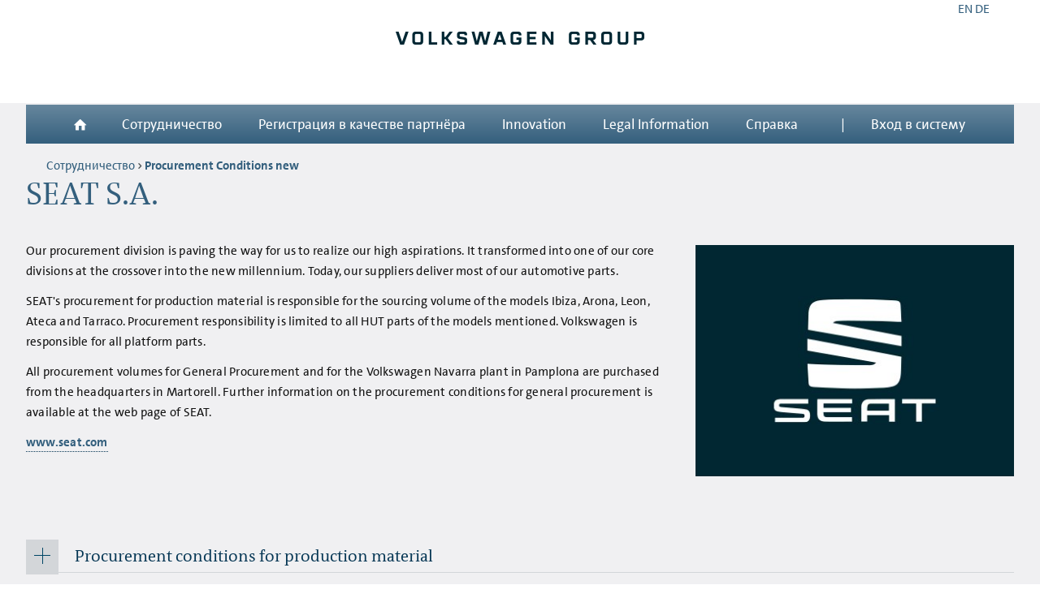

--- FILE ---
content_type: text/html; charset=UTF-8
request_url: https://www.vwgroupsupply.com/one-kbp-pub/ru/kbp_public/information/procurement_conditions_new/seat_s.a..html
body_size: 48484
content:
<!DOCTYPE html>
<html>
	<head>
		<meta http-equiv="X-UA-Compatible" content="IE=edge,chrome=1">
		<meta http-equiv="Cache-control" content="no-cache, no-store, must-revalidate">
		<meta http-equiv="Pragma" content="no-cache">
		<meta http-equiv="Expires" content="0">
        <meta charset="utf-8">
        <title>SEAT S.A.</title> 
        <meta name="page_id" content="1367157">
        <meta name="node_id" content="1367159">
        <meta name="generation" content="1769173076750">
        <meta name="description" content="">
        <meta name="viewport" content="width=device-width">
   		<meta name="fsMimeType" content="data"> 
   		<meta name="fsUrl" content="/one-kbp-pub/ru/kbp_public/information/procurement_conditions_new/seat_s.a..html">
   		<meta name="LastModified" content="07.11.2025">
			<meta name="fsTitle_EN" content="" />
			<meta name="fsTitle_DE" content="" />
			<meta name="fsTitle_ES" content="" />
			<meta name="fsTitle_RU" content="" />
			<meta name="fsTitle_PT" content="" />
			<meta name="fsTitle_CS" content="" />
		<link rel="shortcut icon" type="image/vnd.microsoft.icon" href="/one-kbp-pub/media/system_media/images/favicon.ico">    
		<link type="text/css" rel="stylesheet" href="/one-kbp-pub/media/system_media/css_2/style_kbp.css?1756967812038">
        <link type="text/css" rel="stylesheet" href="/one-kbp-pub/media/system_media/css_2/style_kbp~1.css?1754978785817">
        <link type="text/css" rel="stylesheet" href="/one-kbp-pub/media/system_media/css_2/style_kbp_fast.css?1720780435786">
		<script type="text/javascript" src="/one-kbp-pub/media/system_media/js/vendor/jquery_min.js?1667379001577"></script>
	</head>
	<body class="kbp-new-design public ">        
		<div id="wrap">
			<div class="header">
	<div class="container">
		<div class="logo">
				<div id="auftritt" align="center">
				</div>
				<div id="langselect" align="right" >
									<a href="/one-kbp-pub/en/kbp_public/information/procurement_conditions_new/seat_s.a..html">EN</a>
									<a href="/one-kbp-pub/de/kbp_public/information/procurement_conditions_new/seat_s.a..html">DE</a>
					<span style="padding:0 30px 0 0;"></span>
				</div>
		</div>
	</div>
</div>
			<div id="kbp-navigation-area">
<script>
$(function(){
    var path=window.location.pathname;
});			
</script>
<a style="visibility: hidden"><img class="totp" src="/one-kbp-pub/media/system_media/images/No-TOTP.png"/></a>
<!-- START navigation area -->
	<div id="opg-navigation-area">
		<div class="top-navigation">
			<div class="container">
				<div id="opg-navigation">
					<ul id="opg-nav-list">
						<li class="burger">
							<span class="burger-inner">
								<span class="top"></span>
								<span class="center"></span>
								<span class="bottom"></span>
							</span>
						</li>
						<li class="nav-item ico selected">
									<a class="icon" href="/one-kbp-pub/ru/kbp_public/homepage/homepage.html"><i class="icon-home"></i></a>
						</li>
          <li class="nav-item  has-subfolders not-clickable">
<a class='text' href="/one-kbp-pub/ru/kbp_public/information/procurement_conditions_new/procurement_conditions_new.html">
		                 Сотрудничество
		                 <span class="clicker"></span>
				     </a>
     	<div class="mega-dropdown"><!--site-nav begin-->
                <ul id="menu-general-list" class="child-menu">
          <li class="nav-item  ">
      <a href="/one-kbp-pub/ru/kbp_public/information/procurement_conditions_new/procurement_conditions_new.html">Procurement Conditions new</a>
          </li>
          <li class="nav-item  has-subfolders not-clickable">
      <a href="/one-kbp-pub/ru/kbp_public/information/communication_1/communication_3.html">Communication<span class="subnav-indicator"><i class="icon-right-open-big"></i></span></a>
      		  <ul id="menu-general-list" class="child-menu">
          <li class="nav-item  ">
      <a href="/one-kbp-pub/ru/kbp_public/information/communication_1/data_exchange_and_system_access_for_suppliers__csn_/data_exchange_and_system_access_for_suppliers__csn_.html">Data exchange and system access for suppliers (CSN)</a>
          </li>
          <li class="nav-item  ">
      <a href="/one-kbp-pub/ru/kbp_public/information/communication_1/discovery/discovery.html">DISCOVERY</a>
          </li>
          <li class="nav-item  ">
      <a href="/one-kbp-pub/ru/kbp_public/information/communication_1/e_mail_security/e-mail_security.html">E-Mail Security</a>
          </li>
          <li class="nav-item  ">
      <a href="/one-kbp-pub/ru/kbp_public/information/communication_1/online_collaboration/online_collaboration.html">Online Collaboration</a>
          </li>
          <li class="nav-item  ">
      <a href="/one-kbp-pub/ru/kbp_public/information/communication_1/elelctronic_data_interchange__edi__neu/basicpage_for_general_pages__html_32.html">Elelctronic data interchange (EDI) </a>
          </li>
          <li class="nav-item  ">
      <a href="/one-kbp-pub/ru/kbp_public/information/communication_1/edi_fahrzeuglogistik/basicpage_for_general_pages__html_15.html">EDI Fahrzeuglogistik</a>
          </li>
      		  </ul>
          </li>
          <li class="nav-item  has-subfolders not-clickable">
      <a href="/one-kbp-pub/ru/kbp_public/information/nachhaltigkeit_neu_pub_2019/supply_chain_sustainabilty.html">Supply Chain Sustainability<span class="subnav-indicator"><i class="icon-right-open-big"></i></span></a>
      		  <ul id="menu-general-list" class="child-menu">
          <li class="nav-item  ">
      <a href="/one-kbp-pub/ru/kbp_public/information/nachhaltigkeit_neu_pub_2019/sustainability_requirements/basicpage_for_general_pages__html_13.html">Sustainability Requirements</a>
          </li>
          <li class="nav-item  ">
      <a href="/one-kbp-pub/ru/kbp_public/information/nachhaltigkeit_neu_pub_2019/menschenrechte_und_der_verantwortungsvolle_rohstoffbezug/human_rights_and_resposible_sourcing.html">Human Rights and Responsible Sourcing</a>
          </li>
          <li class="nav-item  ">
      <a href="/one-kbp-pub/ru/kbp_public/information/nachhaltigkeit_neu_pub_2019/anti_corruption_2/anti_corruption_3.html">Anti-Corruption</a>
          </li>
          <li class="nav-item  ">
      <a href="/one-kbp-pub/ru/kbp_public/information/nachhaltigkeit_neu_pub_2019/environment/environment_1.html">Environment</a>
          </li>
          <li class="nav-item  ">
      <a href="/one-kbp-pub/ru/kbp_public/information/nachhaltigkeit_neu_pub_2019/trainings_and_dialogue/trainings_and_dialogue_1.html">Trainings and Dialogue</a>
          </li>
          <li class="nav-item  ">
      <a href="/one-kbp-pub/ru/kbp_public/information/nachhaltigkeit_neu_pub_2019/sustainability_rating__s_rating_2/sustainability_rating__s_rating_3.html">Sustainability Rating (S-Rating)</a>
          </li>
      		  </ul>
          </li>
          <li class="nav-item  ">
      <a href="/one-kbp-pub/ru/kbp_public/information/compliance/supply_chain_sustainabilty_1.html">Compliance</a>
          </li>
      			</ul><!--ul class filterlist inner 0 end -->
      			<div class="vr one"></div>
                                <div class="vr two"></div>
                                <div class="vr three"></div>
              </div><!--site-nav end-->
          </li>
          <li class="nav-item  ">
<a class='text' href="/one-kbp-pub/ru/kbp_public/partner_registration_1/partner_registration_17rzez8r9w7hz.html">
		                 Регистрация в качестве партнёра
				     </a>
          </li>
          <li class="nav-item  ">
<a class='text' href="/one-kbp-pub/ru/kbp_public/innovation/innovation_im_konzern.html">
		                 Innovation
				     </a>
          </li>
          <li class="nav-item  has-subfolders not-clickable">
<a class='text' href="/one-kbp-pub/ru/kbp_public/rechtliches_4/service/legal_service.html">
		                 Legal Information
		                 <span class="clicker"></span>
				     </a>
     	<div class="mega-dropdown"><!--site-nav begin-->
                <ul id="menu-general-list" class="child-menu">
          <li class="nav-item  ">
      <a href="/one-kbp-pub/ru/kbp_public/rechtliches_4/privacy_policy/privacy_policy_1.html">Privacy Policy </a>
          </li>
          <li class="nav-item  ">
      <a href="/one-kbp-pub/ru/kbp_public/rechtliches_4/cookie_guidelines/basicpage_for_general_pages__html_3.html">Cookie Guidelines</a>
          </li>
          <li class="nav-item  ">
      <a href="/one-kbp-pub/ru/kbp_public/rechtliches_4/anbieterkennzeichung/anbieterkennzeichnung_1.html">Impressum</a>
          </li>
          <li class="nav-item  ">
      <a href="/one-kbp-pub/ru/kbp_public/rechtliches_4/terms_of_user/basicpage_for_general_pages__html_49.html">Terms of user</a>
          </li>
          <li class="nav-item  ">
      <a href="/one-kbp-pub/ru/kbp_public/rechtliches_4/lizenzhinweise_dritter/license_documentation.html">License documentation</a>
          </li>
          <li class="nav-item  ">
      <a href="/one-kbp-pub/ru/kbp_public/rechtliches_4/card_service_center_/basicpage_for_general_pages__html_54.html">Card Service Center </a>
          </li>
      			</ul><!--ul class filterlist inner 0 end -->
      			<div class="vr one"></div>
                                <div class="vr two"></div>
                                <div class="vr three"></div>
              </div><!--site-nav end-->
          </li>
          <li class="nav-item  ">
<a class='text' href="/one-kbp-pub/ru/kbp_public/support/support.html">
		                 Справка
				     </a>
          </li>
          <li class="nav-item  ">
<a class='text' href="/login">
		                 &nbsp;&nbsp;|&nbsp;&nbsp;&nbsp;&nbsp;&nbsp;&nbsp;&nbsp;&nbsp;Вход в систему
				     </a>
          </li>
					</ul>
					<div class="clearfix"></div>
				</div>
			</div>
		</div>
	</div>
<!-- END navigation area -->
				<!-- START second level nav -->
<div id="opg-content-navigation">
	<div class="container">
<div class="breadcrumb">
	<ul class="breadcrumb-list">
					<li><a href="/one-kbp-pub/ru/kbp_public/information/procurement_conditions_new/procurement_conditions_new.html" title="Сотрудничество">Сотрудничество</a></li>
					<li>Procurement Conditions new</li>
	</ul>
</div>
	</div>
	<div class="clearfix"></div>
</div>
<!-- END second level nav -->
			</div>

	    	  <!-- CONTENT -->
	          <div class="ogp-layout content-full container general-pages"  id="main-content" role="main">
	            <div class="">
	              <!-- content area -->
	              <div class="portlet-layout lr container">
	                <!-- content full -->
	                <div id="content-full" class="portlet-column portlet-column-first">
	                 <div class="row">
						<div class="row">
							<div class="large-12 columns">
									<h1 class="general sonder content-title" >SEAT S.A.</h1>
							</div>
						</div>
						<div class="row">
	<!-- Video begin -->
<div class="st_text_image_block large-8 small-12 columns">
	<div class="row">
		<div class="text " >
		<p class="block">Our procurement division is paving the way for us to realize our high aspirations. It transformed into one of our core divisions at the crossover into the new millennium. Today, our suppliers deliver most of our automotive parts.</p><p class="block">SEAT&#39;s procurement for production material is responsible for the sourcing volume of the models Ibiza, Arona, Leon, Ateca and Tarraco. Procurement responsibility is limited to all HUT parts of the models mentioned. Volkswagen is responsible for all platform parts.</p><p class="block">All procurement volumes for General Procurement and for the Volkswagen Navarra plant in Pamplona are purchased from the headquarters in Martorell. Further information on the procurement conditions for general procurement is available at the web page of SEAT.</p><p class="block">
	<a href="http://www.seat.com" target="_blank" rel="noopener noreferrer" title="www.seat.com" >www.seat.com</a>
</p>
		</div>
	</div>
</div>
	<div  class="st_image_block large-4 columns">
		<div>
			<figure>
				<span>
					<img  src="/one-kbp-pub/media/shared_media/images_1/logos_1/brand_logos/logos_2025/Logo-SEAT_W398xH0.jpg" alt="Seat"/>
		        </span>
				<figcaption  ></figcaption>
			</figure>
		</div>
	</div>
								</div>
<div class="row">
	<div  class="st_accordion accordion large-12 columns">
	<div class="accordion-section " onclick="getTabsObject()">
		<div class="clicker">
			<span class="kbp-plus-box"><span class="kbp-plus-box-inner"></span></span>
			<h3>Procurement conditions for production material </h3>
		</div>
		<div class="content" >
<div id="1916189989">
    <div  class="documents large-12 columns dashboard-container">
        <div class="dashboard-item document-container public-documents">
        <h3 class="dashboard-item-title">Documents <span class="count">(3)</span></h3>		
        <table class="system-table">
            <thead>
            <tr>
            <th><strong>Title</strong></th>
            <th class="doclist-version"><strong>Version/ Date</strong></th>
            <th class="doclist-lang"><strong>Language</strong></th>
            </tr>
            </thead>
                <tbody>
											<tr id="1916189989_0_ES" class="1916189989_0" >                                            <td>
                                                <div class="document-icon result-icon doc-icon pdf"><div class="small"></div></div>
                                                <div class="single-document-title list-item-title" ><a href="/one-kbp-pub/media/shared_media/documents_1/einkaufsbedingungen/seat_s_a_/procurement_conditions_for_production_material/condiciones_generales_de_compra_de_materiales_para_la_producci_n/EDICIN_OFICIAL_CGC_materiales_de_produccin_may2018.pdf" target="_blank" rel="noopener noreferrer">Condiciones generales de compra de materiales para la Producción (EN/ES)</a></div>
                                            </td>
                                            <td><div class="single-document-size">3.0 / 24.05.2018</div></td>
                                              <td class="language-line" >
                                                <div class="language-filter">
                                                  <div class="select-type">
                                                    <ul>
                                                      <li>
                                                        <a title="" href="#">ES<i class="icon-down-dir"></i></a>
                                                      </li>
                                                    </ul>
                                                  </div>
                                                </div>
                                              </td>
                                            </tr>
											<tr id="1916189989_1_ES" class="1916189989_1" >                                            <td>
                                                <div class="document-icon result-icon doc-icon pdf"><div class="small"></div></div>
                                                <div class="single-document-title list-item-title" ><a href="/one-kbp-pub/media/shared_media/documents_1/einkaufsbedingungen/seat_s_a_/procurement_conditions_for_production_material/condiciones_para_medios_fabricaci_n___utillajes_especiales_de_seat__s_a___/Condiciones_para_medios_fabricacin_-_utillajes_especiales_de_SEAT_SA.pdf" target="_blank" rel="noopener noreferrer">Condiciones para medios fabricación / utillajes especiales de SEAT, S.A.</a></div>
                                            </td>
                                            <td><div class="single-document-size">3.0 / 29.10.2024</div></td>
                                              <td class="language-line" >
                                                <div class="language-filter">
                                                  <div class="select-type">
                                                    <ul>
                                                      <li>
                                                        <a title="" href="#">ES<i class="icon-down-dir"></i></a>
					                                        <ul class="language-filters">
					                                          <li><a title="" href="#" selected="selected" onclick="changeLangEntry('1916189989_1_ES', '1916189989_1')">ES</a></li>
					                                          <li><a title="" href="#"  onclick="changeLangEntry('1916189989_1_EN', '1916189989_1')">EN</a></li>
					                                        </ul>
                                                      </li>
                                                    </ul>
                                                  </div>
                                                </div>
                                              </td>
                                            </tr>
											<tr id="1916189989_1_EN" class="1916189989_1" style="display:none;">                                            <td>
                                                <div class="document-icon result-icon doc-icon pdf"><div class="small"></div></div>
                                                <div class="single-document-title list-item-title" ><a href="/one-kbp-pub/media/shared_media/documents_1/einkaufsbedingungen/seat_s_a_/procurement_conditions_for_production_material/condiciones_para_medios_fabricaci_n___utillajes_especiales_de_seat__s_a___/Terms_for_SEAT_S_A_manufacturing_means_special_tooling.pdf" target="_blank" rel="noopener noreferrer">Terms for SEAT, S.A. manufacturing means / special tooling</a></div>
                                            </td>
                                            <td><div class="single-document-size">3.0 / 29.10.2024</div></td>
                                              <td class="language-line" >
                                                <div class="language-filter">
                                                  <div class="select-type">
                                                    <ul>
                                                      <li>
                                                        <a title="" href="#">EN<i class="icon-down-dir"></i></a>
					                                        <ul class="language-filters">
					                                          <li><a title="" href="#"  onclick="changeLangEntry('1916189989_1_ES', '1916189989_1')">ES</a></li>
					                                          <li><a title="" href="#" selected="selected" onclick="changeLangEntry('1916189989_1_EN', '1916189989_1')">EN</a></li>
					                                        </ul>
                                                      </li>
                                                    </ul>
                                                  </div>
                                                </div>
                                              </td>
                                            </tr>
											<tr id="1916189989_2_ES" class="1916189989_2" >                                            <td>
                                                <div class="document-icon result-icon doc-icon pdf"><div class="small"></div></div>
                                                <div class="single-document-title list-item-title" ><a href="/one-kbp-pub/media/shared_media/documents_1/einkaufsbedingungen/seat_s_a_/procurement_conditions_for_production_material/werkzeuge_im_eigentum_von_seat___kennzeichnung/Marcaje-Marking-Markierung_ES.pdf" target="_blank" rel="noopener noreferrer">Utillajes Seat Marcaje - Identificación</a></div>
                                            </td>
                                            <td><div class="single-document-size">5.0 / 15.04.2019</div></td>
                                              <td class="language-line" >
                                                <div class="language-filter">
                                                  <div class="select-type">
                                                    <ul>
                                                      <li>
                                                        <a title="" href="#">ES<i class="icon-down-dir"></i></a>
					                                        <ul class="language-filters">
					                                          <li><a title="" href="#" selected="selected" onclick="changeLangEntry('1916189989_2_ES', '1916189989_2')">ES</a></li>
					                                          <li><a title="" href="#"  onclick="changeLangEntry('1916189989_2_DE', '1916189989_2')">DE</a></li>
					                                          <li><a title="" href="#"  onclick="changeLangEntry('1916189989_2_EN', '1916189989_2')">EN</a></li>
					                                        </ul>
                                                      </li>
                                                    </ul>
                                                  </div>
                                                </div>
                                              </td>
                                            </tr>
											<tr id="1916189989_2_DE" class="1916189989_2" style="display:none;">                                            <td>
                                                <div class="document-icon result-icon doc-icon pdf"><div class="small"></div></div>
                                                <div class="single-document-title list-item-title" ><a href="/one-kbp-pub/media/shared_media/documents_1/einkaufsbedingungen/seat_s_a_/procurement_conditions_for_production_material/werkzeuge_im_eigentum_von_seat___kennzeichnung/Marcaje-Marking-Markierung_DE.pdf" target="_blank" rel="noopener noreferrer"> Werkzeuge im Eigentum von SEAT - Kennzeichnung</a></div>
                                            </td>
                                            <td><div class="single-document-size">5.0 / 15.04.2019</div></td>
                                              <td class="language-line" >
                                                <div class="language-filter">
                                                  <div class="select-type">
                                                    <ul>
                                                      <li>
                                                        <a title="" href="#">DE<i class="icon-down-dir"></i></a>
					                                        <ul class="language-filters">
					                                          <li><a title="" href="#"  onclick="changeLangEntry('1916189989_2_ES', '1916189989_2')">ES</a></li>
					                                          <li><a title="" href="#" selected="selected" onclick="changeLangEntry('1916189989_2_DE', '1916189989_2')">DE</a></li>
					                                          <li><a title="" href="#"  onclick="changeLangEntry('1916189989_2_EN', '1916189989_2')">EN</a></li>
					                                        </ul>
                                                      </li>
                                                    </ul>
                                                  </div>
                                                </div>
                                              </td>
                                            </tr>
											<tr id="1916189989_2_EN" class="1916189989_2" style="display:none;">                                            <td>
                                                <div class="document-icon result-icon doc-icon pdf"><div class="small"></div></div>
                                                <div class="single-document-title list-item-title" ><a href="/one-kbp-pub/media/shared_media/documents_1/einkaufsbedingungen/seat_s_a_/procurement_conditions_for_production_material/werkzeuge_im_eigentum_von_seat___kennzeichnung/Marcaje-Marking-Markierung_EN.pdf" target="_blank" rel="noopener noreferrer">Tools Seat Identification - Requirements for marking</a></div>
                                            </td>
                                            <td><div class="single-document-size">5.0 / 15.04.2019</div></td>
                                              <td class="language-line" >
                                                <div class="language-filter">
                                                  <div class="select-type">
                                                    <ul>
                                                      <li>
                                                        <a title="" href="#">EN<i class="icon-down-dir"></i></a>
					                                        <ul class="language-filters">
					                                          <li><a title="" href="#"  onclick="changeLangEntry('1916189989_2_ES', '1916189989_2')">ES</a></li>
					                                          <li><a title="" href="#"  onclick="changeLangEntry('1916189989_2_DE', '1916189989_2')">DE</a></li>
					                                          <li><a title="" href="#" selected="selected" onclick="changeLangEntry('1916189989_2_EN', '1916189989_2')">EN</a></li>
					                                        </ul>
                                                      </li>
                                                    </ul>
                                                  </div>
                                                </div>
                                              </td>
                                            </tr>
                </tbody>
            </table>
        </div>
    </div>
</div>
<script type="text/javascript">
    function changeLangEntry(TrId, CssClass){
        $("."+CssClass).hide();
        $("#"+TrId).show();
    }
</script>    
	    	<div class="clearfix"></div>
		</div>
	 </div>
 <script type="text/javascript" src="/one-kbp-pub/media/system_media/js/intern/oneportal_onload_js.js?1759909664141" charset="utf-8"></script>    
	</div>
	<div  class="st_accordion accordion large-12 columns">
	<div class="accordion-section " onclick="getTabsObject()">
		<div class="clicker">
			<span class="kbp-plus-box"><span class="kbp-plus-box-inner"></span></span>
			<h3>Procurement Conditions for General Procurement</h3>
		</div>
		<div class="content" >
<div id="392273766">
    <div  class="documents large-12 columns dashboard-container">
        <div class="dashboard-item document-container public-documents">
        <h3 class="dashboard-item-title">Documents <span class="count">(1)</span></h3>		
        <table class="system-table">
            <thead>
            <tr>
            <th><strong>Title</strong></th>
            <th class="doclist-version"><strong>Version/ Date</strong></th>
            <th class="doclist-lang"><strong>Language</strong></th>
            </tr>
            </thead>
                <tbody>
											<tr id="392273766_0_ES" class="392273766_0" >                                            <td>
                                                <div class="document-icon result-icon doc-icon pdf"><div class="small"></div></div>
                                                <div class="single-document-title list-item-title" ><a href="/one-kbp-pub/media/shared_media/documents_1/einkaufsbedingungen/seat_s_a_/procurement_conditions_for_general_procurement_/general_purchase_conditions/Condiciones_generales_de_compra_de_bienes_de_equipos_y_servicios.pdf" target="_blank" rel="noopener noreferrer">SEAT - Condiciones Generales de Compra de Bienes de equipo y servicios</a></div>
                                            </td>
                                            <td><div class="single-document-size">4.0 / 01.11.2019</div></td>
                                              <td class="language-line" >
                                                <div class="language-filter">
                                                  <div class="select-type">
                                                    <ul>
                                                      <li>
                                                        <a title="" href="#">ES<i class="icon-down-dir"></i></a>
					                                        <ul class="language-filters">
					                                          <li><a title="" href="#" selected="selected" onclick="changeLangEntry('392273766_0_ES', '392273766_0')">ES</a></li>
					                                          <li><a title="" href="#"  onclick="changeLangEntry('392273766_0_EN', '392273766_0')">EN</a></li>
					                                        </ul>
                                                      </li>
                                                    </ul>
                                                  </div>
                                                </div>
                                              </td>
                                            </tr>
											<tr id="392273766_0_EN" class="392273766_0" style="display:none;">                                            <td>
                                                <div class="document-icon result-icon doc-icon pdf"><div class="small"></div></div>
                                                <div class="single-document-title list-item-title" ><a href="/one-kbp-pub/media/shared_media/documents_1/einkaufsbedingungen/seat_s_a_/procurement_conditions_for_general_procurement_/general_purchase_conditions/SEAT_-_General_Terms_of_Procurement_for_Capital_goods_and_Services.pdf" target="_blank" rel="noopener noreferrer">SEAT- General Terms of Capital Goods and Services</a></div>
                                            </td>
                                            <td><div class="single-document-size">4.0 / 01.11.2019</div></td>
                                              <td class="language-line" >
                                                <div class="language-filter">
                                                  <div class="select-type">
                                                    <ul>
                                                      <li>
                                                        <a title="" href="#">EN<i class="icon-down-dir"></i></a>
					                                        <ul class="language-filters">
					                                          <li><a title="" href="#"  onclick="changeLangEntry('392273766_0_ES', '392273766_0')">ES</a></li>
					                                          <li><a title="" href="#" selected="selected" onclick="changeLangEntry('392273766_0_EN', '392273766_0')">EN</a></li>
					                                        </ul>
                                                      </li>
                                                    </ul>
                                                  </div>
                                                </div>
                                              </td>
                                            </tr>
                </tbody>
            </table>
        </div>
    </div>
</div>
<script type="text/javascript">
    function changeLangEntry(TrId, CssClass){
        $("."+CssClass).hide();
        $("#"+TrId).show();
    }
</script>    
	    	<div class="clearfix"></div>
		</div>
	 </div>
 <script type="text/javascript" src="/one-kbp-pub/media/system_media/js/intern/oneportal_onload_js.js?1759909664141" charset="utf-8"></script>    
	</div>
	<div  class="st_accordion accordion large-12 columns">
	<div class="accordion-section " onclick="getTabsObject()">
		<div class="clicker">
			<span class="kbp-plus-box"><span class="kbp-plus-box-inner"></span></span>
			<h3>Procurement Conditions IT</h3>
		</div>
		<div class="content" >
<div id="1433301714">
    <div  class="documents large-12 columns dashboard-container">
        <div class="dashboard-item document-container public-documents">
        <h3 class="dashboard-item-title">Documents <span class="count">(1)</span></h3>		
        <table class="system-table">
            <thead>
            <tr>
            <th><strong>Title</strong></th>
            <th class="doclist-version"><strong>Version/ Date</strong></th>
            <th class="doclist-lang"><strong>Language</strong></th>
            </tr>
            </thead>
                <tbody>
											<tr id="1433301714_0_ES" class="1433301714_0" >                                            <td>
                                                <div class="document-icon result-icon doc-icon pdf"><div class="small"></div></div>
                                                <div class="single-document-title list-item-title" ><a href="/one-kbp-pub/media/shared_media/documents_1/einkaufsbedingungen/seat_s_a_/einkaufsbedingungen_it/SEAT_-_Condiciones_Generales_de_Compra_de_Tecnologias_de_la_Informacion.pdf" target="_blank" rel="noopener noreferrer">Condiciones Generales de Compra de Tecnologías de la Información</a></div>
                                            </td>
                                            <td><div class="single-document-size">1.0 / 01.11.2019</div></td>
                                              <td class="language-line" >
                                                <div class="language-filter">
                                                  <div class="select-type">
                                                    <ul>
                                                      <li>
                                                        <a title="" href="#">ES<i class="icon-down-dir"></i></a>
					                                        <ul class="language-filters">
					                                          <li><a title="" href="#" selected="selected" onclick="changeLangEntry('1433301714_0_ES', '1433301714_0')">ES</a></li>
					                                          <li><a title="" href="#"  onclick="changeLangEntry('1433301714_0_EN', '1433301714_0')">EN</a></li>
					                                        </ul>
                                                      </li>
                                                    </ul>
                                                  </div>
                                                </div>
                                              </td>
                                            </tr>
											<tr id="1433301714_0_EN" class="1433301714_0" style="display:none;">                                            <td>
                                                <div class="document-icon result-icon doc-icon pdf"><div class="small"></div></div>
                                                <div class="single-document-title list-item-title" ><a href="/one-kbp-pub/media/shared_media/documents_1/einkaufsbedingungen/seat_s_a_/einkaufsbedingungen_it/SEAT_-_General_Terms_of_Procurement_for_Information_and_Communications_Technology.pdf" target="_blank" rel="noopener noreferrer">General Terms of Procurement for Information and Communications Technology</a></div>
                                            </td>
                                            <td><div class="single-document-size">1.0 / 01.11.2019</div></td>
                                              <td class="language-line" >
                                                <div class="language-filter">
                                                  <div class="select-type">
                                                    <ul>
                                                      <li>
                                                        <a title="" href="#">EN<i class="icon-down-dir"></i></a>
					                                        <ul class="language-filters">
					                                          <li><a title="" href="#"  onclick="changeLangEntry('1433301714_0_ES', '1433301714_0')">ES</a></li>
					                                          <li><a title="" href="#" selected="selected" onclick="changeLangEntry('1433301714_0_EN', '1433301714_0')">EN</a></li>
					                                        </ul>
                                                      </li>
                                                    </ul>
                                                  </div>
                                                </div>
                                              </td>
                                            </tr>
                </tbody>
            </table>
        </div>
    </div>
</div>
<script type="text/javascript">
    function changeLangEntry(TrId, CssClass){
        $("."+CssClass).hide();
        $("#"+TrId).show();
    }
</script>    
	    	<div class="clearfix"></div>
		</div>
	 </div>
 <script type="text/javascript" src="/one-kbp-pub/media/system_media/js/intern/oneportal_onload_js.js?1759909664141" charset="utf-8"></script>    
	</div>
	<div  class="st_accordion accordion large-12 columns">
	<div class="accordion-section " onclick="getTabsObject()">
		<div class="clicker">
			<span class="kbp-plus-box"><span class="kbp-plus-box-inner"></span></span>
			<h3>Customs Matters and Trade Laws</h3>
		</div>
		<div class="content" >
<div id="1076685136">
    <div  class="documents large-12 columns dashboard-container">
        <div class="dashboard-item document-container public-documents">
        <h3 class="dashboard-item-title">Documents <span class="count">(2)</span></h3>		
        <table class="system-table">
            <thead>
            <tr>
            <th><strong>Title</strong></th>
            <th class="doclist-version"><strong>Version/ Date</strong></th>
            <th class="doclist-lang"><strong>Language</strong></th>
            </tr>
            </thead>
                <tbody>
											<tr id="1076685136_0_EN" class="1076685136_0" >                                            <td>
                                                <div class="document-icon result-icon doc-icon pdf"><div class="small"></div></div>
                                                <div class="single-document-title list-item-title" ><a href="/one-kbp-pub/media/shared_media/documents_1/einkaufsbedingungen/seat_s_a_/custom_matters_and_trade_laws__requerimientos_legales_en_material_de_impuestos_y_aduanas_/clause_in_contract/General_Conditions_for_Proof_of_Origin_Export_Control_and_Supply_Chain_Security.pdf" target="_blank" rel="noopener noreferrer">General conditions for Proof of origin, Export Control and Supply Chain Security</a></div>
                                            </td>
                                            <td><div class="single-document-size">2.0 / 01.05.2025</div></td>
                                              <td class="language-line" >
                                                <div class="language-filter">
                                                  <div class="select-type">
                                                    <ul>
                                                      <li>
                                                        <a title="" href="#">EN<i class="icon-down-dir"></i></a>
                                                      </li>
                                                    </ul>
                                                  </div>
                                                </div>
                                              </td>
                                            </tr>
											<tr id="1076685136_1_EN" class="1076685136_1" >                                            <td>
                                                <div class="document-icon result-icon doc-icon excel"><div class="small"></div></div>
                                                <div class="single-document-title list-item-title" ><a href="/one-kbp-pub/media/shared_media/documents_1/einkaufsbedingungen/seat_s_a_/custom_matters_and_trade_laws__requerimientos_legales_en_material_de_impuestos_y_aduanas_/clause_in_contract/Export_Control_Statement_SEAT_EN.xlsx" target="_blank" rel="noopener noreferrer">Export Control Statement_SEAT_EN</a></div>
                                            </td>
                                            <td><div class="single-document-size">1.0 / 01.01.2021</div></td>
                                              <td class="language-line" >
                                                <div class="language-filter">
                                                  <div class="select-type">
                                                    <ul>
                                                      <li>
                                                        <a title="" href="#">EN<i class="icon-down-dir"></i></a>
                                                      </li>
                                                    </ul>
                                                  </div>
                                                </div>
                                              </td>
                                            </tr>
                </tbody>
            </table>
        </div>
    </div>
</div>
<script type="text/javascript">
    function changeLangEntry(TrId, CssClass){
        $("."+CssClass).hide();
        $("#"+TrId).show();
    }
</script>    
	    	<div class="clearfix"></div>
		</div>
	 </div>
 <script type="text/javascript" src="/one-kbp-pub/media/system_media/js/intern/oneportal_onload_js.js?1759909664141" charset="utf-8"></script>    
	</div>
	<div  class="st_accordion accordion large-12 columns">
	<div class="accordion-section " onclick="getTabsObject()">
		<div class="clicker">
			<span class="kbp-plus-box"><span class="kbp-plus-box-inner"></span></span>
			<h3>Requerimientos legales en materia de impuestos y aduanas </h3>
		</div>
		<div class="content" >
<div id="120892389">
    <div  class="documents large-12 columns dashboard-container">
        <div class="dashboard-item document-container public-documents">
        <h3 class="dashboard-item-title">Documents <span class="count">(2)</span></h3>		
        <table class="system-table">
            <thead>
            <tr>
            <th><strong>Title</strong></th>
            <th class="doclist-version"><strong>Version/ Date</strong></th>
            <th class="doclist-lang"><strong>Language</strong></th>
            </tr>
            </thead>
                <tbody>
											<tr id="120892389_0_ES" class="120892389_0" >                                            <td>
                                                <div class="document-icon result-icon doc-icon pdf"><div class="small"></div></div>
                                                <div class="single-document-title list-item-title" ><a href="/one-kbp-pub/media/shared_media/documents_1/einkaufsbedingungen/seat_s_a_/custom_matters_and_trade_laws__requerimientos_legales_en_material_de_impuestos_y_aduanas_/clause_in_contract/Condiciones_Generales_para_Prueba_de_Origen_Export_Control_y_Seguridad_en_Cadena_Suministro.pdf" target="_blank" rel="noopener noreferrer">Condiciones Generales para Prueba de Origen, Export Control y Seguridad en Cadena Suministro</a></div>
                                            </td>
                                            <td><div class="single-document-size">2.0 / 01.05.2025</div></td>
                                              <td class="language-line" >
                                                <div class="language-filter">
                                                  <div class="select-type">
                                                    <ul>
                                                      <li>
                                                        <a title="" href="#">ES<i class="icon-down-dir"></i></a>
                                                      </li>
                                                    </ul>
                                                  </div>
                                                </div>
                                              </td>
                                            </tr>
											<tr id="120892389_1_ES" class="120892389_1" >                                            <td>
                                                <div class="document-icon result-icon doc-icon excel"><div class="small"></div></div>
                                                <div class="single-document-title list-item-title" ><a href="/one-kbp-pub/media/shared_media/documents_1/einkaufsbedingungen/seat_s_a_/custom_matters_and_trade_laws__requerimientos_legales_en_material_de_impuestos_y_aduanas_/clause_in_contract/Export_Control_Statement_SEAT_ES.xlsx" target="_blank" rel="noopener noreferrer">Export Control Statement_SEAT_ES</a></div>
                                            </td>
                                            <td><div class="single-document-size">1.0 / 01.01.2021</div></td>
                                              <td class="language-line" >
                                                <div class="language-filter">
                                                  <div class="select-type">
                                                    <ul>
                                                      <li>
                                                        <a title="" href="#">ES<i class="icon-down-dir"></i></a>
                                                      </li>
                                                    </ul>
                                                  </div>
                                                </div>
                                              </td>
                                            </tr>
                </tbody>
            </table>
        </div>
    </div>
</div>
<script type="text/javascript">
    function changeLangEntry(TrId, CssClass){
        $("."+CssClass).hide();
        $("#"+TrId).show();
    }
</script>    
	    	<div class="clearfix"></div>
		</div>
	 </div>
 <script type="text/javascript" src="/one-kbp-pub/media/system_media/js/intern/oneportal_onload_js.js?1759909664141" charset="utf-8"></script>    
	</div>
						</div>
					</div><!-- end content full -->
	                <div class="clearfix"></div>
	              </div><!-- end content area -->
	            </div><!-- end opg-layout1 -->
	        </div><!-- end ogp-layout -->
	        <div id="back-to-top">
	        	<i class="icon-up-open-big"></i>
	        </div>
		</div><!-- end wrap -->
		<div id="footer">
			<div class="container">
				<div class="left">
					<a href="#" onClick="javascript:window.print()"><i class="icon-print"></i></a>            
				</div>
				<div class="right">
							<span> <a href="/one-kbp-pub/ru/kbp_public/rechtliches_4/privacy_policy/privacy_policy_1.html" target="_self" title="">Privacy Policy</a> </span>
							<span class="divider">|</span>
							<span> <a href="/one-kbp-pub/ru/kbp_public/rechtliches_4/cookie_guidelines/basicpage_for_general_pages__html_3.html" target="_self" title="Cookie-Guidelines">Cookie-Guidelines</a> </span>
							<span class="divider">|</span>
							<span> <a href="/one-kbp-pub/ru/kbp_public/rechtliches_4/lizenzhinweise_dritter/license_documentation.html" target="" title="">License documentation</a> </span>
							<span class="divider">|</span>
							<span> <a href="/one-kbp-pub/ru/kbp_public/rechtliches_4/terms_of_user/basicpage_for_general_pages__html_49.html" target="" title="">Terms of use</a> </span>
							<span class="divider">|</span>
							<span> <a href="/one-kbp-pub/ru/kbp_public/rechtliches_4/anbieterkennzeichung/anbieterkennzeichnung_1.html" target="_self" title="">Imprint</a> </span>
				</div>		
            </div>
        </div>
		<script type="text/javascript" src="/one-kbp-pub/media/system_media/js/firstspiritmin.js" charset="utf-8"></script>
        <script type="text/javascript" src="/one-kbp-pub/media/system_media/js/additions_kbp.js?1759909649023"></script>
        <script type="text/javascript" src="/one-kbp-pub/media/system_media/js/intern/backend_main_js.js?1710318045293"></script>
	    </body>
	</html>


--- FILE ---
content_type: text/css
request_url: https://www.vwgroupsupply.com/one-kbp-pub/media/system_media/css_2/style_kbp.css?1756967812038
body_size: 330289
content:
@charset "UTF-8";
html, body, div, span, applet, object, iframe,
h1, h2, .st_tabs.searchresults .sidebar-accordion.system h2, .st_tabs.searchresults .sidebar-accordion.system .result-header a, h3, h4, h5, h6, p, blockquote, pre,
a, abbr, acronym, address, big, cite, code,
del, dfn, em, img, ins, kbd, q, s, samp,
small, strike, strong, sub, sup, tt, var,
b, u, i, center,
dl, dt, dd, ol, ul, li,
fieldset, form, label, legend,
table, caption, tbody, tfoot, thead, tr, th, td,
article, aside, canvas, details, embed,
figure, figcaption, footer, header, hgroup,
menu, nav, output, ruby, section, summary,
time, mark, audio, video {
  margin: 0;
  padding: 0;
  border: 0;
  font: inherit;
  font-size: 100%;
  vertical-align: baseline;
}

html {
  line-height: 1;
}

ol, ul {
  list-style: none;
}

table {
  border-collapse: collapse;
  border-spacing: 0;
}

caption, th, td {
  text-align: left;
  font-weight: normal;
  vertical-align: middle;
}

q, blockquote {
  quotes: none;
}
q:before, q:after, blockquote:before, blockquote:after {
  content: "";
  content: none;
}

a img {
  border: none;
}

article, aside, details, figcaption, figure, footer, header, hgroup, main, menu, nav, section, summary {
  display: block;
}

/* Media-query, customize to your own needs */
/* Media-query hacks IE */
.pagination-link, #load-more-manually {
  display: block;
  width: 40px;
  height: 40px;
  overflow: hidden;
  float: left;
}

.alert {
  position: relative;
  height: auto;
  margin: 0 0 20px -8px;
  padding: 12px 16px 8px;
  -moz-border-radius: 3px;
  -webkit-border-radius: 3px;
  border-radius: 3px;
}

.visuallyhidden.focusable:active, .visuallyhidden.focusable:focus {
  clip: auto;
  height: auto;
  margin: 0;
  overflow: visible;
  position: static;
  width: auto;
}

.alert {
  background: #faf2de;
}

.document-letter,
.process-letter,
.letter {
  position: absolute;
  background-color: #f6f7f7;
  color: #a8adb3;
  line-height: 24px;
  text-align: center;
  font-size: 12px;
  font-weight: 700;
  text-transform: uppercase;
  width: 24px;
  height: 24px;
  display: inline-block;
  vertical-align: middle;
  *vertical-align: auto;
  *zoom: 1;
  *display: inline;
}

@font-face {
  font-family: 'Cellini';
  src: url("/one-kbp-pub/media/system_media/font/cellini_eot.eot?#iefix") format("embedded-opentype"),url("/one-kbp-pub/media/system_media/font/cellini_woff.woff") format("woff"), url("/one-kbp-pub/media/system_media/font/cellini_ttf.ttf") format("truetype"), url("/one-kbp-pub/media/system_media/font/cellini_svg.svg#Cellini-Bold") format("svg");}


@font-face {
  font-family: 'fontello';
  src: url("/one-kbp-pub/media/system_media/font/fontello_eot.eot?#iefix") format("embedded-opentype"), url("/one-kbp-pub/media/system_media/font/fontello_woff.woff") format("woff"), url("/one-kbp-pub/media/system_media/font/fontello_ttf.ttf") format("truetype"), url("/one-kbp-pub/media/system_media/font/fontello_svg.svg#fontello") format("svg");
  font-weight: normal; }

/* latin */
@font-face {
  font-family: 'TheAntiqua';
  font-style: normal;
  font-weight: 400;
  src: url("/one-kbp-pub/media/system_media/font/vwagtheantiqua/VWAGTheAntiqua-Regular_eot.eot");
  src: url("/one-kbp-pub/media/system_media/font/vwagtheantiqua/VWAGTheAntiqua-Regular_eot.eot?#iefix") format("embedded-opentype"), url("/one-kbp-pub/media/system_media/font/vwagtheantiqua/VWAGTheAntiqua-Regular_woff.woff") format("woff"), url("/one-kbp-pub/media/system_media/font/vwagtheantiqua/VWAGTheAntiqua-Regular_woff2.woff2") format("woff2"), url("/one-kbp-pub/media/system_media/font/vwagtheantiqua/VWAGTheAntiqua-Regular_svg.svg#VWAGTheAntiqua-Regular") format("svg");
}
/* latin */
@font-face {
  font-family: 'TheAntiqua';
  font-style: normal;
  font-weight: 700;
  src: url("/one-kbp-pub/media/system_media/font/vwagtheantiqua/VWAGTheAntiqua-Bold_eot.eot");
  src: url("/one-kbp-pub/media/system_media/font/vwagtheantiqua/VWAGTheAntiqua-Bold_eot.eot?#iefix") format("embedded-opentype"), url("/one-kbp-pub/media/system_media/font/vwagtheantiqua/VWAGTheAntiqua-Bold_woff.woff") format("woff"), url("/one-kbp-pub/media/system_media/font/vwagtheantiqua/VWAGTheAntiqua-Bold_woff2.woff2") format("woff2"), url("/one-kbp-pub/media/system_media/font/vwagtheantiqua/VWAGTheAntiqua-Bold_svg.svg#VWAGTheAntiqua-Bold") format("svg");
}
/* latin */
@font-face {
  font-family: 'TheAntiqua';
  font-style: italic;
  font-weight: 400;
  src: url("/one-kbp-pub/media/system_media/font/vwagtheantiqua/VWAGTheAntiqua-Italic_eot.eot");
  src: url("/one-kbp-pub/media/system_media/font/vwagtheantiqua/VWAGTheAntiqua-Italic_eot.eot?#iefix") format("embedded-opentype"), url("/one-kbp-pub/media/system_media/font/vwagtheantiqua/VWAGTheAntiqua-Italic_woff.woff") format("woff"), url("/one-kbp-pub/media/system_media/font/vwagtheantiqua/VWAGTheAntiqua-Italic_woff2.woff2") format("woff2"), url("/one-kbp-pub/media/system_media/font/vwagtheantiqua/VWAGTheAntiqua-Italic_svg.svg#VWAGTheAntiqua-Italic") format("svg");
}

/* latin */
@font-face {
  font-family: 'TheSans';
  font-style: normal;
  font-weight: 200;
  src: url("/one-kbp-pub/media/system_media/font/fast/VWAGTheSans-Light_eot.eot");
  src: url("/one-kbp-pub/media/system_media/font/fast/VWAGTheSans-Light_eot.eot?#iefix") format("embedded-opentype"), url("/one-kbp-pub/media/system_media/font/fast/VWAGTheSans-Light_woff.woff") format("woff"), url("/one-kbp-pub/media/system_media/font/fast/VWAGTheSans-Light_woff2.woff2") format("woff2"), url("/one-kbp-pub/media/system_media/font/fast/VWAGTheSans-Light_svg.svg#VWAGTheSans-Light") format("svg");
}
/* latin */
@font-face {
  font-family: 'TheSans';
  font-style: normal;
  font-weight: 400;
  src: url("/one-kbp-pub/media/system_media/font/fast/VWAGTheSans-Regular_eot.eot");
  src: url("/one-kbp-pub/media/system_media/font/fast/VWAGTheSans-Regular_eot.eot?#iefix") format("embedded-opentype"), url("/one-kbp-pub/media/system_media/font/fast/VWAGTheSans-Regular_woff.woff") format("woff"), url("/one-kbp-pub/media/system_media/font/fast/VWAGTheSans-Regular_woff2.woff2") format("woff2"), url("/one-kbp-pub/media/system_media/font/fast/VWAGTheSans-Regular_svg.svg#VWAGTheSans-Regular") format("svg");
}
/* latin */
@font-face {
  font-family: 'TheSans';
  font-style: normal;
  font-weight: 700;
  src: url("/one-kbp-pub/media/system_media/font/fast/VWAGTheSans-Bold_eot.eot");
  src: url("/one-kbp-pub/media/system_media/font/fast/VWAGTheSans-Bold_eot.eot?#iefix") format("embedded-opentype"), url("/one-kbp-pub/media/system_media/font/fast/VWAGTheSans-Bold_woff.woff") format("woff"), url("/one-kbp-pub/media/system_media/font/fast/VWAGTheSans-Bold_woff2.woff2") format("woff2"), url("/one-kbp-pub/media/system_media/font/fast/VWAGTheSans-Bold_svg.svg#VWAGTheSans-Bold") format("svg");
}
/* latin */
@font-face {
  font-family: 'TheSans';
  font-style: italic;
  font-weight: 400;
  src: url("/one-kbp-pub/media/system_media/font/fast/VWAGTheSans-Italic_eot.eot");
  src: url("/one-kbp-pub/media/system_media/font/fast/VWAGTheSans-Italic_eot.eot?#iefix") format("embedded-opentype"), url("/one-kbp-pub/media/system_media/font/fast/VWAGTheSans-Italic_woff.woff") format("woff"), url("/one-kbp-pub/media/system_media/font/fast/VWAGTheSans-Italic_woff2.woff2") format("woff2"), url("/one-kbp-pub/media/system_media/font/fast/VWAGTheSans-Italic_svg.svg#VWAGTheSans-Italic") format("svg");
}

.icon-note:before {
  content: '\e800';
}

.icon-logo-db:before {
  content: '\e91b';
}

.icon-music:before {
  content: '\e803';
}

.icon-search:before {
  content: '\e804';
}

.icon-flashlight:before {
  content: '\e805';
}

.icon-mail:before {
  content: '\e806';
}

.icon-heart:before {
  content: '\e807';
}

.icon-heart-empty:before {
  content: '\e808';
}

.icon-star:before {
  content: '\e809';
}

.icon-star-empty:before {
  content: '\e80a';
}

.icon-user:before {
  content: '\e80b';
}

.icon-users:before {
  content: '\e80c';
}

.icon-user-add:before {
  content: '\e80d';
}

.icon-video:before {
  content: '\e80e';
}

.icon-picture:before {
  content: '\e80f';
}

.icon-camera:before {
  content: '\e810';
}

.icon-layout:before {
  content: '\e811';
}

.icon-menu:before {
  content: '\e812';
}

.icon-check:before {
  content: '\e813';
}

.icon-cancel:before {
  content: '\e814';
}

.icon-cancel-circled:before {
  content: '\e801';
}

.icon-cancel-squared:before {
  content: '\e815';
}

.icon-plus:before {
  content: '\e816';
}

.icon-plus-circled:before {
  content: '\e817';
}

.icon-plus-squared:before {
  content: '\e818';
}

.icon-minus:before {
  content: '\e819';
}

.icon-minus-circled:before {
  content: '\e81a';
}

.icon-minus-squared:before {
  content: '\e81b';
}

.icon-help:before {
  content: '\e81c';
}

.icon-help-circled:before {
  content: '\e81d';
}

.icon-info:before {
  content: '\e81e';
}

.icon-info-circled:before {
  content: '\e81f';
}

.icon-back:before {
  content: '\e820';
}

.icon-home:before {
  content: '\e821';
}

.icon-link:before {
  content: '\e822';
}

.icon-attach:before {
  content: '\e823';
}

.icon-lock:before {
  content: '\e824';
}

.icon-lock-open:before {
  content: '\e825';
}

.icon-eye:before {
  content: '\e826';
}

.icon-tag:before {
  content: '\e827';
}

.icon-bookmark:before {
  content: '\e90c';
}

.icon-bookmarks:before {
  content: '\e828';
}

.icon-flag:before {
  content: '\e829';
}

.icon-thumbs-up:before {
  content: '\e82a';
}

.icon-thumbs-down:before {
  content: '\e82b';
}

.icon-download:before {
  content: '\e82c';
}

.icon-upload:before {
  content: '\e82d';
}

.icon-upload-cloud:before {
  content: '\e82e';
}

.icon-reply:before {
  content: '\e82f';
}

.icon-reply-all:before {
  content: '\e830';
}

.icon-forward:before {
  content: '\e831';
}

.icon-quote:before {
  content: '\e832';
}

.icon-code:before {
  content: '\e833';
}

.icon-export:before {
  content: '\e834';
}

.icon-pencil:before {
  content: '\e835';
}

.icon-feather:before {
  content: '\e836';
}

.icon-print:before {
  content: '\e837';
}

.icon-retweet:before {
  content: '\e838';
}

.icon-keyboard:before {
  content: '\e839';
}

.icon-comment:before {
  content: '\e83a';
}

.icon-chat:before {
  content: '\e90d';
}

.icon-bell:before {
  content: '\e83b';
}

.icon-attention:before {
  content: '\e83c';
}

.icon-alert:before {
  content: '\e83d';
}

.icon-vcard:before {
  content: '\e83e';
}

.icon-address:before {
  content: '\e83f';
}

.icon-location:before {
  content: '\e840';
}

.icon-map:before {
  content: '\e841';
}

.icon-direction:before {
  content: '\e842';
}

.icon-compass:before {
  content: '\e843';
}

.icon-cup:before {
  content: '\e844';
}

.icon-trash:before {
  content: '\e845';
}

.icon-doc:before {
  content: '\e846';
}

.icon-docs:before {
  content: '\e847';
}

.icon-doc-landscape:before {
  content: '\e848';
}

.icon-doc-text:before {
  content: '\e849';
}

.icon-doc-text-inv:before {
  content: '\e84a';
}

.icon-newspaper:before {
  content: '\e84b';
}

.icon-book-open:before {
  content: '\e84c';
}

.icon-book:before {
  content: '\e84d';
}

.icon-folder:before {
  content: '\e90e';
}

.icon-archive:before {
  content: '\e84e';
}

.icon-box:before {
  content: '\e84f';
}

.icon-rss:before {
  content: '\e850';
}

.icon-phone:before {
  content: '\e851';
}

.icon-cog:before {
  content: '\e852';
}

.icon-tools:before {
  content: '\e853';
}

.icon-share:before {
  content: '\e854';
}

.icon-shareable:before {
  content: '\e855';
}

.icon-basket:before {
  content: '\e856';
}

.icon-bag:before {
  content: '\e857';
}

.icon-calendar:before {
  content: '\e858';
}

.icon-login:before {
  content: '\e859';
}

.icon-logout:before {
  content: '\e85a';
}

.icon-mic:before {
  content: '\e85b';
}

.icon-mute:before {
  content: '\e85c';
}

.icon-sound:before {
  content: '\e85d';
}

.icon-volume:before {
  content: '\e85e';
}

.icon-clock:before {
  content: '\e85f';
}

.icon-hourglass:before {
  content: '\e860';
}

.icon-lamp:before {
  content: '\e90f';
}

.icon-light-down:before {
  content: '\e861';
}

.icon-light-up:before {
  content: '\e862';
}

.icon-adjust:before {
  content: '\e863';
}

.icon-block:before {
  content: '\e864';
}

.icon-resize-full:before {
  content: '\e865';
}

.icon-resize-small:before {
  content: '\e866';
}

.icon-popup:before {
  content: '\e867';
}

.icon-publish:before {
  content: '\e868';
}

.icon-window:before {
  content: '\e869';
}

.icon-arrow-combo:before {
  content: '\e86a';
}

.icon-down-circled:before {
  content: '\e86b';
}

.icon-left-circled:before {
  content: '\e86c';
}

.icon-right-circled:before {
  content: '\e86d';
}

.icon-up-circled:before {
  content: '\e86e';
}

.icon-down-open:before {
  content: '\e86f';
}

.icon-left-open:before {
  content: '\e870';
}

.icon-right-open:before {
  content: '\e871';
}

.icon-up-open:before {
  content: '\e872';
}

.icon-down-open-mini:before {
  content: '\e873';
}

.icon-left-open-mini:before {
  content: '\e910';
}

.icon-right-open-mini:before {
  content: '\e874';
}

.icon-up-open-mini:before {
  content: '\e875';
}

.icon-down-open-big:before {
  content: '\e876';
}

.icon-up-open-big:before {
  content: '\e879';
}

.icon-left-open-big:before {
  content: '\e877';
}

.icon-right-open-big:before {
  content: '\e878';
}

.icon-down:before {
  content: '\e87a';
}

.icon-left:before {
  content: '\e87b';
}

.icon-right:before {
  content: '\e87c';
}

.icon-up:before {
  content: '\e87d';
}

.icon-down-dir:before {
  content: '\e87e';
}

.icon-left-dir:before {
  content: '\e87f';
}

.icon-right-dir:before {
  content: '\e880';
}

.icon-up-dir:before {
  content: '\e881';
}

.icon-down-bold:before {
  content: '\e882';
}

.icon-left-bold:before {
  content: '\e883';
}

.icon-right-bold:before {
  content: '\e884';
}

.icon-up-bold:before {
  content: '\e885';
}

.icon-down-thin:before {
  content: '\e886';
}

.icon-left-thin:before {
  content: '\e911';
}

.icon-right-thin:before {
  content: '\e887';
}

.icon-note-beamed:before {
  content: '\e802';
}

.icon-ccw:before {
  content: '\e889';
}

.icon-cw:before {
  content: '\e88a';
}

.icon-arrows-ccw:before {
  content: '\e88b';
}

.icon-level-down:before {
  content: '\e88c';
}

.icon-level-up:before {
  content: '\e88d';
}

.icon-shuffle:before {
  content: '\e88e';
}

.icon-loop:before {
  content: '\e88f';
}

.icon-switch:before {
  content: '\e890';
}

.icon-play:before {
  content: '\e891';
}

.icon-stop:before {
  content: '\e892';
}

.icon-pause:before {
  content: '\e893';
}

.icon-record:before {
  content: '\e894';
}

.icon-to-end:before {
  content: '\e895';
}

.icon-to-start:before {
  content: '\e896';
}

.icon-fast-forward:before {
  content: '\e897';
}

.icon-fast-backward:before {
  content: '\e898';
}

.icon-progress-0:before {
  content: '\e899';
}

.icon-progress-1:before {
  content: '\e912';
}

.icon-progress-2:before {
  content: '\e89a';
}

.icon-progress-3:before {
  content: '\e89b';
}

.icon-target:before {
  content: '\e89c';
}

.icon-palette:before {
  content: '\e89d';
}

.icon-list:before {
  content: '\e89e';
}

.icon-list-add:before {
  content: '\e89f';
}

.icon-signal:before {
  content: '\e8a0';
}

.icon-trophy:before {
  content: '\e8a1';
}

.icon-battery:before {
  content: '\e8a2';
}

.icon-back-in-time:before {
  content: '\e8a3';
}

.icon-monitor:before {
  content: '\e8a4';
}

.icon-mobile:before {
  content: '\e8a5';
}

.icon-network:before {
  content: '\e8a6';
}

.icon-cd:before {
  content: '\e8a7';
}

.icon-inbox:before {
  content: '\e8a8';
}

.icon-install:before {
  content: '\e8a9';
}

.icon-globe:before {
  content: '\e8aa';
}

.icon-cloud:before {
  content: '\e8ab';
}

.icon-cloud-thunder:before {
  content: '\e8ac';
}

.icon-flash:before {
  content: '\e913';
}

.icon-moon:before {
  content: '\e8ad';
}

.icon-flight:before {
  content: '\e8ae';
}

.icon-paper-plane:before {
  content: '\e8af';
}

.icon-leaf:before {
  content: '\e8b0';
}

.icon-lifebuoy:before {
  content: '\e8b1';
}

.icon-mouse:before {
  content: '\e8b2';
}

.icon-briefcase:before {
  content: '\e8b3';
}

.icon-suitcase:before {
  content: '\e8b4';
}

.icon-dot:before {
  content: '\e8b5';
}

.icon-dot-2:before {
  content: '\e8b6';
}

.icon-dot-3:before {
  content: '\e8b7';
}

.icon-brush:before {
  content: '\e8b8';
}

.icon-magnet:before {
  content: '\e8b9';
}

.icon-infinity:before {
  content: '\e8ba';
}

.icon-erase:before {
  content: '\e8bb';
}

.icon-chart-pie:before {
  content: '\e8bc';
}

.icon-chart-line:before {
  content: '\e8bd';
}

.icon-chart-bar:before {
  content: '\e8be';
}

.icon-chart-area:before {
  content: '\e8bf';
}

.icon-tape:before {
  content: '\e914';
}

.icon-graduation-cap:before {
  content: '\e8c0';
}

.icon-language:before {
  content: '\e8c1';
}

.icon-ticket:before {
  content: '\e8c2';
}

.icon-water:before {
  content: '\e8c3';
}

.icon-droplet:before {
  content: '\e8c4';
}

.icon-air:before {
  content: '\e8c5';
}

.icon-credit-card:before {
  content: '\e8c6';
}

.icon-floppy:before {
  content: '\e8c7';
}

.icon-clipboard:before {
  content: '\e8c8';
}

.icon-megaphone:before {
  content: '\e8c9';
}

.icon-database:before {
  content: '\e8ca';
}

.icon-drive:before {
  content: '\e8cb';
}

.icon-bucket:before {
  content: '\e8cc';
}

.icon-thermometer:before {
  content: '\e8cd';
}

.icon-key:before {
  content: '\e8ce';
}

.icon-flow-cascade:before {
  content: '\e8cf';
}

.icon-flow-branch:before {
  content: '\e8d0';
}

.icon-flow-tree:before {
  content: '\e8d1';
}

.icon-flow-line:before {
  content: '\e8d2';
}

.icon-flow-parallel:before {
  content: '\e915';
}

.icon-rocket:before {
  content: '\e8d3';
}

.icon-gauge:before {
  content: '\e8d4';
}

.icon-traffic-cone:before {
  content: '\e8d5';
}

.icon-cc:before {
  content: '\e8d6';
}

.icon-cc-by:before {
  content: '\e8d7';
}

.icon-cc-nc:before {
  content: '\e8d8';
}

.icon-cc-nc-eu:before {
  content: '\e8d9';
}

.icon-cc-nc-jp:before {
  content: '\e8da';
}

.icon-cc-sa:before {
  content: '\e8db';
}

.icon-cc-nd:before {
  content: '\e8dc';
}

.icon-cc-pd:before {
  content: '\e8dd';
}

.icon-cc-zero:before {
  content: '\e8de';
}

.icon-cc-share:before {
  content: '\e8df';
}

.icon-cc-remix:before {
  content: '\e8e0';
}

.icon-github:before {
  content: '\e8e1';
}

.icon-github-circled:before {
  content: '\e8e2';
}

.icon-flickr:before {
  content: '\e8e3';
}

.icon-flickr-circled:before {
  content: '\e8e4';
}

.icon-vimeo:before {
  content: '\e8e5';
}

.icon-vimeo-circled:before {
  content: '\e916';
}

.icon-twitter:before {
  content: '\e8e6';
}

.icon-twitter-circled:before {
  content: '\e8e7';
}

.icon-facebook:before {
  content: '\e8e8';
}

.icon-facebook-circled:before {
  content: '\e8e9';
}

.icon-facebook-squared:before {
  content: '\e8ea';
}

.icon-gplus:before {
  content: '\e8eb';
}

.icon-gplus-circled:before {
  content: '\e8ec';
}

.icon-pinterest:before {
  content: '\e8ed';
}

.icon-pinterest-circled:before {
  content: '\e8ee';
}

.icon-tumblr:before {
  content: '\e8ef';
}

.icon-tumblr-circled:before {
  content: '\e8f0';
}

.icon-linkedin:before {
  content: '\e8f1';
}

.icon-linkedin-circled:before {
  content: '\e8f2';
}

.icon-dribbble:before {
  content: '\e8f3';
}

.icon-dribbble-circled:before {
  content: '\e8f4';
}

.icon-stumbleupon:before {
  content: '\e8f5';
}

.icon-stumbleupon-circled:before {
  content: '\e8f6';
}

.icon-lastfm:before {
  content: '\e8f7';
}

.icon-lastfm-circled:before {
  content: '\e8f8';
}

.icon-rdio:before {
  content: '\e917';
}

.icon-rdio-circled:before {
  content: '\e8f9';
}

.icon-spotify:before {
  content: '\e8fa';
}

.icon-spotify-circled:before {
  content: '\e8fb';
}

.icon-qq:before {
  content: '\e8fc';
}

.icon-instagram:before {
  content: '\e8fd';
}

.icon-dropbox:before {
  content: '\e8fe';
}

.icon-evernote:before {
  content: '\e8ff';
}

.icon-flattr:before {
  content: '\e900';
}

.icon-skype:before {
  content: '\e901';
}

.icon-skype-circled:before {
  content: '\e902';
}

.icon-renren:before {
  content: '\e903';
}

.icon-sina-weibo:before {
  content: '\e904';
}

.icon-paypal:before {
  content: '\e905';
}

.icon-picasa:before {
  content: '\e906';
}

.icon-soundcloud:before {
  content: '\e907';
}

.icon-mixi:before {
  content: '\e908';
}

.icon-behance:before {
  content: '\e909';
}

.icon-google-circles:before {
  content: '\e90a';
}

.icon-vkontakte:before {
  content: '\e90b';
}

.icon-smashing:before {
  content: '\e918';
}

.icon-sweden:before {
  content: '\e919';
}

.icon-db-shape:before {
  content: '\e91a';
}

.icon-up-thin:before {
  content: '\e888';
}

i[class^="icon-"] {
  font-family: 'fontello';
  font-weight: normal;
  font-style: normal;
}

.icon {
  cursor: pointer;
  text-align: center;
  padding: 0;
  font-size: 24px;
  font-weight: normal;
}
.icon:hover {
  text-decoration: none;
}
.icon i {
  -moz-transition: all 0.1s;
  -o-transition: all 0.1s;
  -webkit-transition: all 0.1s;
  transition: all 0.1s;
}
.icon.spanish, .icon.german, .icon.english {
  display: inline-block;
  vertical-align: middle;
  height: 16px;
  width: 26px;
  filter: progid:DXImageTransform.Microsoft.Alpha(Opacity=60);
  opacity: 0.6;
}
.icon.spanish.active, .icon.german.active, .icon.english.active {
  filter: progid:DXImageTransform.Microsoft.Alpha(enabled=false);
  opacity: 1;
}
.icon.spanish {
  background: url("/one-kbp-pub/media/system_media/images/flag-spanish-icon.png");
}
.icon.german {
  background: url("/one-kbp-pub/media/system_media/images/flag-german-icon.png");
}
.icon.english {
  background: url("/one-kbp-pub/media/system_media/images/flag-english-icon.png");
}

.icon-user {
  color: #e7f3f3;
  font-size: 24px;
}

.notification-dropdown li.new i {
  font-size: 12px;
  color: #cb4b22;
}
.notification-dropdown i {
  position: absolute;
  margin: 0 0 0 -24px;
  text-shadow: none !important;
}
.notification-dropdown i:hover {
  color: #4c5356;
  text-shadow: none;
}

.icon-load {
  background: transparent;
  height: 20px;
  width: 20px;
  display: inline-block;
  vertical-align: middle;
  *vertical-align: auto;
  *zoom: 1;
  *display: inline;
}

.icon-list {
  position: relative;
  color: #fff;
  font-size: 20px !important;
  margin: 0 5px;
}

.i-dot {
  position: absolute;
  top: 50%;
  margin-top: -3px;
  left: 0;
}

.icon-cancel {
  color: #a21e4d;
  padding-left: 3px;
}

#opg-role-icon .icon-user {
  color: #4c5356;
  font-size: 14px;
}
#opg-role-icon:hover .role-thumb {
  display: block;
}

.process-icons {
  position: relative;
  display: none;
  float: right;
  width: 89px;
}
.process-icons a {
  display: inline-block;
  background: #f6f7f7;
  color: #004666;
  height: 24px;
  width: 24px;
  text-align: center;
  font-size: 16px;
}
.process-icons a i {
  display: inline-block;
}
.process-icons a i.icon-matrix {
  position: relative;
  top: 2px;
  background-image: url("/one-kbp-pub/media/system_media/images/matrix_slider.png");
  background-position: 0 48px;
  height: 16px;
  width: 16px;
}
.process-icons a:hover {
  background: #004666;
  text-decoration: none;
}
.process-icons a:hover i {
  color: #fff;
}
.process-icons a:hover i.icon-matrix {
  background-position: 22px 48px;
}

.icon-cancel-circled {
  color: #004666;
}

.icon-location {
  margin-right: 8px;
}

.icon-alert, .icon-attention, .icon-book-open {
  color: #4c5356 !important;
}

.new .icon-attention, .new .icon-book-open, .new .icon-alert {
  color: #cb4b22 !important;
}

.icon-right-open-big,
.icon-down-dir,
.icon-up-open-mini,
.icon-down-open-mini,
.icon-right-dir,
.icon-left-dir {
  color: #4c5356;
}
.icon-right-open-big.is-open:before,
.icon-down-dir.is-open:before,
.icon-up-open-mini.is-open:before,
.icon-down-open-mini.is-open:before,
.icon-right-dir.is-open:before,
.icon-left-dir.is-open:before {
  content: '\e881';
}

.icon-up-open-mini, .icon-down-open-mini {
  font-size: 20px;
}

.icon-rocket {
  color: #c6dfe7;
  display: inline-block;
  vertical-align: top;
  font-size: 19px;
  -moz-transition: color, ease 0.2s;
  -o-transition: color, ease 0.2s;
  -webkit-transition: color, ease 0.2s;
  transition: color, ease 0.2s;
}
.icon-rocket:hover {
  color: #004666;
}

.alert .plus {
  background: #faf2de;
  color: #004666;
  text-align: center;
  line-height: 24px;
  font-size: 17px;
  font-weight: 700;
  position: absolute;
  width: 24px;
  height: 24px;
  left: 50%;
  margin-left: -12px;
  cursor: pointer;
  margin-top: -10px;
}

.icon-play, .icon-picture {
  color: #fff;
}

.icon-docs {
  color: #004666;
}

.document-icon > div, .document-icon > i, .result-icon > div, .result-icon > i {
  background: url("/one-kbp-pub/media/system_media/images/icons.png") no-repeat scroll center top transparent;
}

.result-icon.ldb > div {
  background: url("/one-kbp-pub/media/system_media/images/icons/LDB-Icon.png") no-repeat scroll center bottom transparent;
}

.result-icon.systempage > div {
  background: url("/one-kbp-pub/media/system_media/images/icons/icon_systemseite.png.png") no-repeat scroll center bottom transparent;
}

.document-icon, .result-icon {
  float: left;
}
.document-icon .big, .result-icon .big {
  width: 20px;
  height: 20px;
  margin: 3px 8px 0 8px;
}
.document-icon .big, .result-icon .big {
  margin: 3px 8px 0 0 !important;
}
.document-icon.ldb .big, .document-icon.systempage .big, .result-icon.ldb .big, .result-icon.systempage .big {
  width: 24px;
  height: 23px;
  margin: 1px 8px 0 8px;
}
.document-icon.ldb > div, .document-icon.systempage > div, .result-icon.ldb > div, .result-icon.systempage > div {
  background: url("/one-kbp-pub/media/system_media/images/icons/LDB-Icon.png") no-repeat scroll center bottom transparent;
}
.document-icon.systempage > div, .result-icon.systempage > div {
  background: url("/one-kbp-pub/media/system_media/images/icons/icon_systemseite.png") no-repeat scroll center bottom transparent;
}
.document-icon.systempage > div.small, .result-icon.systempage > div.small {
  background-size: 100%;
}
.document-icon > div, .result-icon > div {
  background: url("/one-kbp-pub/media/system_media/images/icons.png") no-repeat scroll center top transparent;
}
.document-icon.zip, .result-icon.zip {
  width: 40px;
}
.document-icon.forum, .result-icon.forum {
  /* position: absolute;
  left: 0;
  top: 48px; */
}
.document-icon.forum .big, .result-icon.forum .big {
  background: url("/one-kbp-pub/media/system_media/images/vw-forum-logo.png") no-repeat;
  height: 20px;
  width: 26px;
}

.lock:after {
  content: "\e824";
  font-family: 'fontello';
  font-size: 92%;
  color: #a8adb3;
  position: relative;
  top: -1px;
  left: 0;
  margin-right: 4px;
  display: inline-block;
  vertical-align: middle;
  *vertical-align: auto;
  *zoom: 1;
  *display: inline;
}

.like {
  margin-left: 5px;
  color: #6a9000;
  font-family: "TheAntiqua",serif;
  font-size: 22px;
}
.like:after {
  content: "\e82a";
  font-family: 'fontello';
  font-size: 16px;
  color: #6a9000;
  display: inline-block;
  position: relative;
  top: 0;
  margin-left: 4px;
}

.video .small, .mp4 .small, .avi .small, .mov .small {
  background-position: 0 0;
}
.video .big, .mp4 .big, .avi .big, .mov .big {
  background-position: 0 -13px;
}

.word .big, .doc .big, .docx .big {
  background-position: -60px -13px;
}
.word .small, .doc .small, .docx .small {
  background-position: -36px 0;
}

.mail .big {
  background-position: -100px -13px;
}
.mail .small {
  background-position: -60px 0;
}

.data .big {
  background-position: -121px -13px;
}
.data .small {
  background-position: -72px 0;
}

.powerpoint .big, .ppt .big, .pptx .big {
  background-position: -20px -13px;
}
.powerpoint .small, .ppt .small, .pptx .small {
  background-position: -12px 0;
}

.pdf .small {
  background-position: -48px 0;
}
.pdf .big {
  background-position: -80px -13px;
}

.excel .small, .xls .small, .xlsx .small {
  background-position: -24px 0;
}
.excel .big, .xls .big, .xlsx .big {
  background-position: -40px -13px;
}

.zip .small {
  background-position: -84px 0;
}
.zip .big {
  background-position: -140px -13px;
}

html {
  text-rendering: optimizeLegibility;
  overflow-y: visible;
  -webkit-font-smoothing: antialiased;
  overflow: visible !important;
}

body {
  position: relative;
  margin: 0;
  font-family: "TheSans", Arial, Helvetica, sans-serif;
  font-size: 15px;
  line-height: 22px;
  color: #4c5356;
  background: #fff;
  -ms-overflow-style: -ms-autohiding-scrollbar;
  overflow-x: hidden;
  width: 100%;
}

html, body, #wrap {
  height: 100%;
  min-width: 1024px;
}

body > #wrap {
  height: auto;
  min-height: 100%;
}

hr {
  border-top: 1px solid #e4e4e5;
  border-bottom: 0;
  border-left: 0;
  border-right: 0;
  border-style: solid;
  height: 1px;
  display: block;
  padding: 0;
}

pre {
  page-break-inside: avoid;
}

blockquote {
  page-break-inside: avoid;
}

thead {
  display: table-header-group;
}

tr {
  page-break-inside: avoid;
}

strong {
  font-weight: 700;
}

img {
  vertical-align: middle;
  page-break-inside: avoid;
  max-width: 100% !important;
}

ul,ol {
  margin: 15px;
  padding-left: 20px;
  list-style: disc;
}

ol {
  list-style: decimal;
}

fieldset {
  border: 0;
}

figure {
  padding: 0;
  margin: 0;
  text-align: center;
}
figure img {
  display: inline-block;
  zoom: 1;
}
figure figcaption {
  padding: 9px 9px 29px 0;
  color: #a8adb3;
  font-size: 12px;
  line-height: 19px;
  font-style: italic;
}

.hidden {
  display: none !important;
  visibility: hidden;
}

.visuallyhidden {
  border: 0;
  clip: rect(0 0 0 0);
  height: 1px;
  margin: -1px;
  overflow: hidden;
  padding: 0;
  position: absolute;
  width: 1px;
}

.invisible {
  visibility: hidden;
  filter: progid:DXImageTransform.Microsoft.Alpha(Opacity=0);
  opacity: 0;
}

.ir {
  overflow: hidden;
  border: 0;
  *text-indent: -9999px;
}
.ir:before {
  display: block;
  width: 0;
  height: 150%;
  content: "";
}
.ir a:after {
  content: "";
}

.clearfix {
  *zoom: 1;
}
.clearfix:before {
  display: table;
  content: " ";
}
.clearfix:after {
  display: table;
  content: " ";
  clear: both;
}

.hr-sidebar, .hr-sidebar-excerpt {
  background-image: url('[data-uri]');
  background-size: 100%;
  background-image: -webkit-gradient(linear, 50% 0%, 50% 100%, color-stop(0%, #ffffff), color-stop(100%, #e4e4e5));
  background-image: -moz-linear-gradient(#ffffff, #e4e4e5);
  background-image: -webkit-linear-gradient(#ffffff, #e4e4e5);
  background-image: linear-gradient(#ffffff, #e4e4e5);
}

.highlight {
  background: #004666;
  color: #fff;
}

.version-number {
  display: inline-block;
  margin-left: 0;
}

::-moz-selection {
  background: #fff;
  color: #a8adb3;
  text-shadow: none;
}

::selection {
  background: #fff;
  color: #a8adb3;
  text-shadow: none;
}

a, .alertify-button-cancel {
  color: #004666;
  cursor: pointer;
  text-decoration: none;
}
a:hover, .alertify-button-cancel:hover {
  text-decoration: underline;
}
a:active, a:focus, .alertify-button-cancel:active, .alertify-button-cancel:focus {
  color: #004666;
}

h1 a {
  color: #004666;
  font-family: "TheAntiqua",serif;
  font-size: 28px;
  font-weight: 400;
  line-height: 1.4;
}
h1 a:hover, h1 a:visited, h1 a:active {
  color: #004666;
  text-decoration: underline;
}

h2 a, .st_tabs.searchresults .sidebar-accordion.system h2 a, .st_tabs.searchresults .sidebar-accordion.system .result-header a a {
  color: #004666;
  font-size: 22px;
  page-break-after: avoid;
  line-height: 28px;
}
h2 a:hover, .st_tabs.searchresults .sidebar-accordion.system h2 a:hover, .st_tabs.searchresults .sidebar-accordion.system .result-header a a:hover, h2 a:visited, .st_tabs.searchresults .sidebar-accordion.system h2 a:visited, .st_tabs.searchresults .sidebar-accordion.system .result-header a a:visited, h2 a:active, .st_tabs.searchresults .sidebar-accordion.system h2 a:active, .st_tabs.searchresults .sidebar-accordion.system .result-header a a:active {
  color: #004666;
  text-decoration: underline;
}

h1, h2, .st_tabs.searchresults .sidebar-accordion.system h2, .st_tabs.searchresults .sidebar-accordion.system .result-header a, h3 {
  font-family: "TheAntiqua",serif;
  font-weight: bold;
  color: #000;
  outline: 0;
}
h1.sonder, h2.sonder, .st_tabs.searchresults .sidebar-accordion.system h2.sonder, .st_tabs.searchresults .sidebar-accordion.system .result-header a.sonder, h3.sonder {
  margin: 19px 0 19px 40px;
  display: inline-block;
  vertical-align: middle;
  max-width:100%;
  *vertical-align: auto;
  *zoom: 1;
  *display: inline;
}
h1.sonder.italic, h2.sonder.italic, .st_tabs.searchresults .sidebar-accordion.system h2.sonder.italic, .st_tabs.searchresults .sidebar-accordion.system .result-header a.sonder.italic, h3.sonder.italic {
  display: block;
  margin-top: 0;
}
h1.general, h2.general, .st_tabs.searchresults .sidebar-accordion.system h2.general, .st_tabs.searchresults .sidebar-accordion.system .result-header a.general, h3.general {
  margin-left: 0;
}

.sonder {
  margin: 19px 0;
  display: inline-block;
  vertical-align: middle;
  *vertical-align: auto;
  *zoom: 1;
  *display: inline;
word-break: break-word;
word-wrap: break-word;
overflow-wrap: break-word;
-webkit-hyphens: auto;
-moz-hyphens: auto;
-ms-hyphens: auto;
hyphens: auto;
}
.sonder.italic {
  display: block;
  margin-top: 0;
}
.sonder a {
  color: #000;
}
.sonder a span {
  color: #000;
}
.sonder span {
  color: #a8adb3;
}

.headline {
  position: relative;
}
.headline > span {
  font-weight: 400;
  padding-left: 8px;
}
.headline.sonder {
  margin: 19px 0 19px 40px;
}
.headline.fw {
  position: absolute;
}
.headline.fw .sub-head {
  background: #fff;
  padding: 2px 8px;
}

h1 {
  color: #000;
  font-weight: 400;
  font-size: 28px;
  margin: 0;
  line-height: 1.4;
}
h1.colored {
  color: #004666;
}
h1.colored a {
  color: #004666;
}

h2, .st_tabs.searchresults .sidebar-accordion.system h2, .st_tabs.searchresults .sidebar-accordion.system .result-header a {
  font-size: 22px;
  font-weight: 400;
  page-break-after: avoid;
  line-height: 28px;
}
h2.glossar_detail, .st_tabs.searchresults .sidebar-accordion.system h2.glossar_detail, .st_tabs.searchresults .sidebar-accordion.system .result-header a.glossar_detail {
  color: #000;
}

h3 {
  margin: 0;
  font-family: "TheSans", Arial, Helvetica, sans-serif;
  color: #a8adb3;
  font-size: 12px;
}

h4 {
  color: #7f8789;
  font-size: 15px;
  margin: 0;
  font-weight: normal;
}
p {
  font-size: 15px;
  line-height: 22px;
  color: #4c5356;
}
p.print label {
  cursor: pointer;
}

.block, .meta, .italic, .small, p {
  font-family: "TheSans", Arial, Helvetica, sans-serif;
}

.block, p {
  font-size: 15px;
  line-height: 22px;
  margin: 17px 0;
}

.bold {
  font-weight: 700;
}

.meta, .small {
  color: #7f8789;
  font-size: 12px;
  line-height: 19px;
}

.italic {
  font-size: 15px;
  color: #7f8789;
  margin: 8px 0;
  font-style: italic;
  line-height: 19px;
}

.description {
  color: #7f8789;
  margin-bottom: 4px;
}

h3.table-caption {
  padding: 0;
}
h3.table-caption + table {
  margin-top: 0;
}

table {
  font-size: 12px;
  width: 520px;
}
table .odd, table .gray {
  background: #f6f7f7;
}
table .even {
  background: #fff;
}
table tbody {
  color: #7f8789;
}
table thead {
  color: #4c5356;
  border-bottom: 2px solid #e4e4e5;
}
table thead tr td {
  font-weight: 700;
}
table thead tr .sub {
  padding-top: 24px;
  font-weight: normal;
}
table.table-column {
  margin: 25px 0 28px 0;
}
table.column-1 td {
  width: 100%;
}
table.column-2 td {
  width: 50%;
}
table.column-3 td {
  width: 33.33%;
}
table.column-4 td {
  width: 25%;
}
table.column-5 td {
  width: 20%;
}
table.column-6 td {
  width: 16.66%;
}
table.table-row {
  margin: 25px 0 28px 0;
}
table thead td {
  padding: 4px 4px 7px 4px;
}
table tbody td {
  padding: 9px 4px 7px 4px;
}
table tbody {
  vertical-align: top;
}
table thead {
  font-weight: bold;
  text-align: left;
}

table.system-table .doclist-version {
  width: 117px;
}
table.system-table .doclist-lang {
  width: 60px;
}
table.system-table td {
  padding: 9px 4px 7px 20px;
  font-weight: 700;
  color: #004666;
}
table.system-table td .result-icon {
  position: absolute;
  margin-left: -15px;
  margin-top: 4px;
}
table.system-table td.date {
  padding: 9px 0 7px 0;
  font-weight: 400;
  color: #7f8789;
}
table.system-table td.language-line {
  text-align: center;
  padding: 9px 4px 7px 4px;
  font-weight: 400;
}
table.system-table td.language-line .language-filter {
  vertical-align: top;
}
table.system-table tr {
  border-bottom: 1px solid #e4e4e5;
}
table.system-table tr:hover {
  background: #f6f7f7;
}

input,
textarea,
select,
.editor-textarea {
  color: #000;
  background-image: none;
  border: 0;
  outline: 0;
  -moz-border-radius: 1px;
  -webkit-border-radius: 1px;
  border-radius: 1px;
}

input, textarea, .editor-textarea {
  -moz-box-sizing: border-box;
  -webkit-box-sizing: border-box;
  box-sizing: border-box;
}
input .placeholder, input .placeholdersjs, textarea .placeholder, textarea .placeholdersjs, .editor-textarea .placeholder, .editor-textarea .placeholdersjs {
  font-family: "TheSans", Arial, Helvetica, sans-serif;
  font-style: normal;
  color: #7f8789;
  font-size: 15px;
  -webkit-font-smoothing: antialiased;
}
input.placeholder, textarea.placeholder, .editor-textarea.placeholder {
  font-family: "TheSans", Arial, Helvetica, sans-serif;
  font-style: normal;
  color: #7f8789;
  font-size: 15px;
  -webkit-font-smoothing: antialiased;
}
input:-moz-placeholder, textarea:-moz-placeholder, .editor-textarea:-moz-placeholder {
  font-family: "TheSans", Arial, Helvetica, sans-serif;
  font-style: normal;
  color: #7f8789;
  font-size: 15px;
  -webkit-font-smoothing: antialiased;
}
input::-moz-placeholder, textarea::-moz-placeholder, .editor-textarea::-moz-placeholder {
  font-family: "TheSans", Arial, Helvetica, sans-serif;
  font-style: normal;
  color: #7f8789;
  font-size: 15px;
  -webkit-font-smoothing: antialiased;
}
input:-ms-input-placeholder, textarea:-ms-input-placeholder, .editor-textarea:-ms-input-placeholder {
  font-family: "TheSans", Arial, Helvetica, sans-serif;
  font-style: normal;
  color: #7f8789;
  font-size: 15px;
  -webkit-font-smoothing: antialiased;
}
input::-webkit-input-placeholder, textarea::-webkit-input-placeholder, .editor-textarea::-webkit-input-placeholder {
  font-family: "TheSans", Arial, Helvetica, sans-serif;
  font-style: normal;
  color: #7f8789;
  font-size: 15px;
  -webkit-font-smoothing: antialiased;
}
input:focus, textarea:focus, .editor-textarea:focus {
  outline: 0;
}
input:focus.placeholder, textarea:focus.placeholder, .editor-textarea:focus.placeholder {
  color: #7f8789;
}
input:focus:-moz-placeholder, textarea:focus:-moz-placeholder, .editor-textarea:focus:-moz-placeholder {
  color: #7f8789;
}
input:focus::-moz-placeholder, textarea:focus::-moz-placeholder, .editor-textarea:focus::-moz-placeholder {
  color: #7f8789;
}
input:focus:-ms-input-placeholder, textarea:focus:-ms-input-placeholder, .editor-textarea:focus:-ms-input-placeholder {
  color: #7f8789;
}
input:focus::-webkit-input-placeholder, textarea:focus::-webkit-input-placeholder, .editor-textarea:focus::-webkit-input-placeholder {
  color: #7f8789;
}
input:focus .placeholder, input:focus .placeholdersjs, textarea:focus .placeholder, textarea:focus .placeholdersjs, .editor-textarea:focus .placeholder, .editor-textarea:focus .placeholdersjs {
  color: #7f8789;
}

input {
  font-size: 15px;
  line-height: 22px;
  text-shadow: none !important;
}
input[type="text"], input[type="password"] {
  background-image: none !important;
  padding: 10px 16px 9px 16px;
  height: 38px;
  margin: 1px 0;
  outline: none;
  color: #000;
  border: 2px solid transparent;
  -moz-box-shadow: inset 0 1px 2px #7f8789;
  -webkit-box-shadow: inset 0 1px 2px #7f8789;
  box-shadow: inset 0 1px 2px #7f8789;
}
input:focus {
  border: 2px solid #004666;
}
input[type="submit"], input[type="submit"].link-button {
  font-size: 15px;
  padding: 8px 25px;
  background-image: url('[data-uri]');
  background-size: 100%;
  background-image: -webkit-gradient(linear, 50% 0%, 50% 100%, color-stop(0%, #67879d), color-stop(100%, #335f7d));
  background-image: -moz-linear-gradient(#67879d, #335f7d);
  background-image: -webkit-linear-gradient(#67879d, #335f7d);
  background-image: linear-gradient(#67879d, #335f7d);
  -moz-border-radius: 1px;
  -webkit-border-radius: 1px;
  border-radius: 1px;
  -moz-box-shadow: 1px 1px 1px 0 #000000;
  -webkit-box-shadow: 1px 1px 1px 0 #000000;
  box-shadow: 1px 1px 1px 0 #000000;
}
input[type="submit"]:hover, input[type="submit"].link-button:hover {
  background-image: url('[data-uri]');
  background-size: 100%;
  background-image: -webkit-gradient(linear, 50% 0%, 50% 100%, color-stop(0%, #335f7d), color-stop(100%, #67879d));
  background-image: -moz-linear-gradient(#335f7d, #67879d);
  background-image: -webkit-linear-gradient(#335f7d, #67879d);
  background-image: linear-gradient(#335f7d, #67879d);
}
input[type="submit"]:focus, input[type="submit"].link-button:focus {
  border: none;
}
input[disabled="disabled"], input[disabled], input.disabled, input[type="submit"].disabled {
  cursor: default;
  background-color: transparent;
  border: none;
  filter: progid:DXImageTransform.Microsoft.Alpha(Opacity=60);
  opacity: 0.6;
  background-image: url('[data-uri]');
  background-size: 100%;
  background-image: -webkit-gradient(linear, 50% 0%, 50% 100%, color-stop(0%, #67879d), color-stop(100%, #335f7d));
  background-image: -moz-linear-gradient(#67879d, #335f7d);
  background-image: -webkit-linear-gradient(#67879d, #335f7d);
  background-image: linear-gradient(#67879d, #335f7d);
}
input[disabled="disabled"]:hover, input[disabled]:hover, input.disabled:hover, input[type="submit"].disabled:hover {
  background-image: url('[data-uri]');
  background-size: 100%;
  background-image: -webkit-gradient(linear, 50% 0%, 50% 100%, color-stop(0%, #67879d), color-stop(100%, #335f7d));
  background-image: -moz-linear-gradient(#67879d, #335f7d);
  background-image: -webkit-linear-gradient(#67879d, #335f7d);
  background-image: linear-gradient(#67879d, #335f7d);
}
input[type="checkbox"] {
  border: none;
  outline: none;
}
input[type="radio"] {
  -moz-box-shadow: none;
  -webkit-box-shadow: none;
  box-shadow: none;
}

#term-filter .input-icon{
  height: auto;
  padding-top: 8px;
  height: 30px;
}

label {
  display: block;
  font-size: 12px;
  font-weight: 700;
  line-height: 19px;
}

fieldset {
  border: 0 !important;
  margin: 0;
  padding: 0;
}

::-webkit-selection {
  color: white;
  background: #a8adb3;
}

::-moz-selection {
  color: white;
  background: #a8adb3;
}

::-o-selection {
  color: white;
  background: #a8adb3;
}

::selection {
  color: white;
  background: #a8adb3;
}

.icon-input {
  background:#fff;
  border: 2px solid #f6f7f7;
  height: 38px;
  padding: 0px 16px 0px 8px;
  margin: 1px 2px 0 0;
  -moz-box-shadow: inset 0 1px 2px #7f8789;
  -webkit-box-shadow: inset 0 1px 2px #7f8789;
  box-shadow: inset 0 1px 2px #7f8789;
  display:block;

}
.icon-input input {
  border: none !important;
  padding: 0 0 0 3px;
  -moz-box-shadow: none !important;
  -webkit-box-shadow: none !important;
  box-shadow: none !important;
  width: 80% !important; /*old browser fallback*/
  width: calc(100% - 25px) !important;
}
.icon-input i {
  font-size: 16px;
  position: relative;
}
.icon-input.focus {
  border: 2px solid #004666;
}
.icon-input.focus i {
  color: #004666;
}

.load-icon-wrapper .correct, .load-icon-wrapper .incorrect {
  visibility: hidden;
  filter: progid:DXImageTransform.Microsoft.Alpha(Opacity=0);
  opacity: 0;
}

.load-icon-wrapper.correct .icon-input, .load-icon-wrapper.green .icon-input {
  border: 2px solid #6a9000;
}

.load-icon-wrapper.load .icon-load {
  background: transparent url("/one-kbp-pub/media/system_media/images/load.gif") no-repeat center center;
}
.load-icon-wrapper .incorrect, .load-icon-wrapper .correct {
    position: relative;
    top: 0;
    left: 0;
}
.load-icon-wrapper.green .correct {
  visibility: visible;
  filter: progid:DXImageTransform.Microsoft.Alpha(enabled=false);
  opacity: 1;
}
.load-icon-wrapper.red .incorrect {
  visibility: visible;
  filter: progid:DXImageTransform.Microsoft.Alpha(enabled=false);
  opacity: 1;
}
.load-icon-wrapper .correct {
  color: #6a9000;
}
.load-icon-wrapper .incorrect {
  color: #a21e4d;
}

.new-wrapper.correct .correct {
  visibility: visible;
  filter: progid:DXImageTransform.Microsoft.Alpha(enabled=false);
  opacity: 1;
}
.new-wrapper.red .incorrect {
  visibility: visible;
  filter: progid:DXImageTransform.Microsoft.Alpha(enabled=false);
  opacity: 1;
}

.adjustments .load-input input {
  border: 0 !important;
  height: 19px;
  padding: 0 0 0 3px;
  margin: 10px 0;
  -moz-box-shadow: none !important;
  -webkit-box-shadow: none !important;
  box-shadow: none !important;
}

.load-icon-wrapper .label {
  position: relative;
  color: #4c5356;
  font-size: 12px;
  line-height: 19px;
  font-weight: 700;
  margin-bottom: 9px;
}

.load-icon-wrapper.correct .icon-input {
  border: 2px solid #6a9000;
}

.load-icon-wrapper.incorrect .icon-input, .load-icon-wrapper.red .icon-input {
  border: 2px solid #a21e4d;
}

textarea {
  min-height: 250px;
  height: auto;
  padding: 15px;
  resize: vertical;
  -moz-box-shadow: inset 0 1px 2px #7f8789;
  -webkit-box-shadow: inset 0 1px 2px #7f8789;
  box-shadow: inset 0 1px 2px #7f8789;
}
textarea.example {
  max-width: 400px;
}

input::-ms-clear {
  display: none;
}

.i-google-logo {
  width: 77px;
  height: 33px;
}
.i-google-logo.s {
  width: 7px;
  height: 17px;
}
.i-google-logo.b {
  width: 28px;
  height: 68px;
}

.i-matrix-big {
  width: 22px;
  height: 24px;
}

.i-matrix-slider-s {
  display: inline-block;
  height: 16px;
  width: 16px;
}

.i-dot {
  height: 7px;
  width: 7px;
}

.icon-archive {
  font-size: 26px;
  line-height: 40px;
  text-align: center;
}

.document-icon .small, .result-icon .small {
  width: 12px;
  height: 12px;
}

#main-content {
  padding-bottom: 80px;
  margin-top: 96px;
}
@media screen and (max-width: 800px) {
  #main-content {
    margin-top: 146px;
  }
}
  .kbp-new-design #main-content {
	position:relative;
	max-width:1226px;
	margin-top:45px;
}
@media screen and (max-width: 800px) {
  .kbp-new-design #main-content {
    margin-top: 15px;
	width:auto;
  }
  .kbp-new-design #main-content .filter-wrapper,
  .kbp-new-design #main-content #searchresultApp .filter-wrapper+.content,
  .kbp-new-design #main-content #settings .filter-wrapper+.profil{
    padding-left:20px;
    padding-right:20px;
  }
}

#content-right, #content-left, #content-full {
  -moz-box-sizing: border-box;
  -webkit-box-sizing: border-box;
  box-sizing: border-box;
}

#content-right {
  padding-top: 24px;
  color: #7f8789;
  font-size: 12px;
  width: 360px;
}
#content-right.popeye-system-overview {
  padding-top: 0;
}
#content-right p {
  font-size: 12px;
}
#content-right.glossar {
  position: fixed;
  bottom: 0;
  margin-top: 0;
}

#content-top {
  position: relative;
}

#content-left, #content-full {
  width: 600px;
  float: left;
}
#content-left #term-wrapper, #content-full #term-wrapper, #content-left #role-wrapper, #content-full #role-wrapper {
  margin-top: 113px;
  padding: 27px 40px 40px;
  -moz-box-shadow: 0 1px 4px #7f8789;
  -webkit-box-shadow: 0 1px 4px #7f8789;
  box-shadow: 0 1px 4px #7f8789;
}
#content-left.news, .news#content-full {
  margin-top: 31px;
  -moz-box-shadow: 0 1px 4px #7f8789;
  -webkit-box-shadow: 0 1px 4px #7f8789;
  box-shadow: 0 1px 4px #7f8789;
}
#content-left.process-step-wrapper, .process-step-wrapper#content-full {
  padding: 44px 40px 40px 40px;
  -moz-box-shadow: 0 1px 4px #7f8789;
  -webkit-box-shadow: 0 1px 4px #7f8789;
  box-shadow: 0 1px 4px #7f8789;
}

#content-full {
  width: 100%;
}

.glossar #content-left, .glossar #content-full, .rollenbeschreibung #content-left, .rollenbeschreibung #content-full {
  min-height: 0;
}

.glossar #content-right, .rollenbeschreibung #content-right {
  position: fixed;
  bottom: 0;
  margin-top: 0;
}

.lr #content-left, .lr #content-full {
  float: left;
}
.lr #content-right {
  float: right;
}

.rl #content-left, .rl #content-full {
  float: right;
}
.rl #content-right {
  float: left;
  position: fixed;
}

.container {
  width: 1000px;
  margin: 0 auto;
  height: 100%;
}

.infothek .document-container, .infothek .tasks-container {
  margin: 91px 0 0 0 !important;
}

.left {
  float: left !important;
}

.right {
  float: right !important;
}

/*
.clearfix:before, .clearfix:after {
    content: " ";
    display: table;
}
.clearfix:after {
    clear: both;
}
*/
.hide, .hidden {
  display: none;
}

.invisible {
  visibility: hidden;
}

.antialiased {
  -webkit-font-smoothing: antialiased;
  -moz-osx-font-smoothing: grayscale;
}

.row {
  width: 100%;
}

.row:before, .row:after {
  content: " ";
  display: table;
}

.row:after {
  clear: both;
}

.row.collapse > .column, .row.collapse > .columns {
  padding-left: 0;
  padding-right: 0;
}

.row.collapse .row {
  margin-left: 0;
  margin-right: 0;
}

.row .row:before, .row .row:after {
  content: " ";
  display: table;
}

.row .row:after {
  clear: both;
}

.row .row.collapse {
  margin: 0;
  max-width: none;
  width: auto;
}

.row .row.collapse:before, .row .row.collapse:after {
  content: " ";
  display: table;
}

.row .row.collapse:after {
  clear: both;
}

.column, .columns {
  padding-left: 10px;
  padding-right: 10px;
  padding-top: 10px;
  padding-bottom: 10px;
  width: 100%;
  float: left;
  box-sizing: border-box;
}

.column + .column.end, .columns + .column.end, .column + .columns.end, .columns + .columns.end {
  float: left;
}

.large-push-0 {
  position: relative;
  left: 0%;
  right: auto;
}

.large-pull-0 {
  position: relative;
  right: 0%;
  left: auto;
}

.large-push-1 {
  position: relative;
  left: 8.33333%;
  right: auto;
}

.large-pull-1 {
  position: relative;
  right: 8.33333%;
  left: auto;
}

.large-push-2 {
  position: relative;
  left: 16.66667%;
  right: auto;
}

.large-pull-2 {
  position: relative;
  right: 16.66667%;
  left: auto;
}

.large-push-3 {
  position: relative;
  left: 25%;
  right: auto;
}

.large-pull-3 {
  position: relative;
  right: 25%;
  left: auto;
}

.large-push-4 {
  position: relative;
  left: 33.33333%;
  right: auto;
}

.large-pull-4 {
  position: relative;
  right: 33.33333%;
  left: auto;
}

.large-push-5 {
  position: relative;
  left: 41.66667%;
  right: auto;
}

.large-pull-5 {
  position: relative;
  right: 41.66667%;
  left: auto;
}

.large-push-6 {
  position: relative;
  left: 50%;
  right: auto;
}

.large-pull-6 {
  position: relative;
  right: 50%;
  left: auto;
}

.large-push-7 {
  position: relative;
  left: 58.33333%;
  right: auto;
}

.large-pull-7 {
  position: relative;
  right: 58.33333%;
  left: auto;
}

.large-push-8 {
  position: relative;
  left: 66.66667%;
  right: auto;
}

.large-pull-8 {
  position: relative;
  right: 66.66667%;
  left: auto;
}

.large-push-9 {
  position: relative;
  left: 75%;
  right: auto;
}

.large-pull-9 {
  position: relative;
  right: 75%;
  left: auto;
}

.large-push-10 {
  position: relative;
  left: 83.33333%;
  right: auto;
}

.large-pull-10 {
  position: relative;
  right: 83.33333%;
  left: auto;
}

.large-push-11 {
  position: relative;
  left: 91.66667%;
  right: auto;
}

.large-pull-11 {
  position: relative;
  right: 91.66667%;
  left: auto;
}

.column, .columns {
  padding-left: 10px;
  padding-right: 10px;
}

.kbp-new-design .column, .kbp-new-design .columns {
  padding-top: 10px;
  padding-bottom: 10px;
}

.large-1 {
  width: 8.33333%;
}

.large-2 {
  width: 16.66667%;
}

.large-3 {
  width: 25%;
}

.large-4 {
  width: 33.33333%;
}

.large-5 {
  width: 41.66667%;
}

.large-6 {
  width: 50%;
}

.large-7 {
  width: 58.33333%;
}

.large-8 {
  width: 66.66667%;
}

.large-9 {
  width: 75%;
}

.large-10 {
  width: 83.33333%;
}

.large-11 {
  width: 91.66667%;
}

.large-12 {
  width: 100%;
}

.large-offset-0 {
  margin-left: 0% !important;
}

.large-offset-1 {
  margin-left: 8.33333% !important;
}

.large-offset-2 {
  margin-left: 16.66667% !important;
}

.large-offset-3 {
  margin-left: 25% !important;
}

.large-offset-4 {
  margin-left: 33.33333% !important;
}

.large-offset-5 {
  margin-left: 41.66667% !important;
}

.large-offset-6 {
  margin-left: 50% !important;
}

.large-offset-7 {
  margin-left: 58.33333% !important;
}

.large-offset-8 {
  margin-left: 66.66667% !important;
}

.large-offset-9 {
  margin-left: 75% !important;
}

.large-offset-10 {
  margin-left: 83.33333% !important;
}

.large-offset-11 {
  margin-left: 91.66667% !important;
}

.large-reset-order {
  float: left;
  left: auto;
  margin-left: 0;
  margin-right: 0;
  right: auto;
}

.column.large-centered, .columns.large-centered {
  margin-left: auto;
  margin-right: auto;
  float: none;
}

.column.large-uncentered, .columns.large-uncentered {
  float: left;
  margin-left: 0;
  margin-right: 0;
}

.column.large-centered:last-child, .columns.large-centered:last-child {
  float: none;
}

.column.large-uncentered:last-child, .columns.large-uncentered:last-child {
  float: left;
}

.column.large-uncentered.opposite, .columns.large-uncentered.opposite {
  float: right;
}

.row.large-collapse > .column, .row.large-collapse > .columns {
  padding-left: 0;
  padding-right: 0;
}

.row.large-collapse .row {
  margin-left: 0;
  margin-right: 0;
}

.row.large-uncollapse > .column, .row.large-uncollapse > .columns {
  padding-left: 10px;
  padding-right: 10px;
  float: left;
}

.push-0 {
  position: relative;
  left: 0%;
  right: auto;
}

.pull-0 {
  position: relative;
  right: 0%;
  left: auto;
}

.push-1 {
  position: relative;
  left: 8.33333%;
  right: auto;
}

.pull-1 {
  position: relative;
  right: 8.33333%;
  left: auto;
}

.push-2 {
  position: relative;
  left: 16.66667%;
  right: auto;
}

.pull-2 {
  position: relative;
  right: 16.66667%;
  left: auto;
}

.push-3 {
  position: relative;
  left: 25%;
  right: auto;
}

.pull-3 {
  position: relative;
  right: 25%;
  left: auto;
}

.push-4 {
  position: relative;
  left: 33.33333%;
  right: auto;
}

.pull-4 {
  position: relative;
  right: 33.33333%;
  left: auto;
}

.push-5 {
  position: relative;
  left: 41.66667%;
  right: auto;
}

.pull-5 {
  position: relative;
  right: 41.66667%;
  left: auto;
}

.push-6 {
  position: relative;
  left: 50%;
  right: auto;
}

.pull-6 {
  position: relative;
  right: 50%;
  left: auto;
}

.push-7 {
  position: relative;
  left: 58.33333%;
  right: auto;
}

.pull-7 {
  position: relative;
  right: 58.33333%;
  left: auto;
}

.push-8 {
  position: relative;
  left: 66.66667%;
  right: auto;
}

.pull-8 {
  position: relative;
  right: 66.66667%;
  left: auto;
}

.push-9 {
  position: relative;
  left: 75%;
  right: auto;
}

.pull-9 {
  position: relative;
  right: 75%;
  left: auto;
}

.push-10 {
  position: relative;
  left: 83.33333%;
  right: auto;
}

.pull-10 {
  position: relative;
  right: 83.33333%;
  left: auto;
}

.push-11 {
  position: relative;
  left: 91.66667%;
  right: auto;
}

.pull-11 {
  position: relative;
  right: 91.66667%;
  left: auto;
}

.large-block-grid-1 > li {
  list-style: none;
  width: 100%;
}

.large-block-grid-1 > li:nth-of-type(1n) {
  clear: none;
}

.large-block-grid-1 > li:nth-of-type(1n+1) {
  clear: both;
}

.large-block-grid-2 > li {
  list-style: none;
  width: 50%;
}

.large-block-grid-2 > li:nth-of-type(1n) {
  clear: none;
}

.large-block-grid-2 > li:nth-of-type(2n+1) {
  clear: both;
}

.large-block-grid-3 > li {
  list-style: none;
  width: 33.33333%;
}

.large-block-grid-3 > li:nth-of-type(1n) {
  clear: none;
}

.large-block-grid-3 > li:nth-of-type(3n+1) {
  clear: both;
}

.large-block-grid-4 > li {
  list-style: none;
  width: 25%;
}

.large-block-grid-4 > li:nth-of-type(1n) {
  clear: none;
}

.large-block-grid-4 > li:nth-of-type(4n+1) {
  clear: both;
}

.large-block-grid-5 > li {
  list-style: none;
  width: 20%;
}

.large-block-grid-5 > li:nth-of-type(1n) {
  clear: none;
}

.large-block-grid-5 > li:nth-of-type(5n+1) {
  clear: both;
}

.large-block-grid-6 > li {
  list-style: none;
  width: 16.66667%;
}

.large-block-grid-6 > li:nth-of-type(1n) {
  clear: none;
}

.large-block-grid-6 > li:nth-of-type(6n+1) {
  clear: both;
}

.large-block-grid-7 > li {
  list-style: none;
  width: 14.28571%;
}

.large-block-grid-7 > li:nth-of-type(1n) {
  clear: none;
}

.large-block-grid-7 > li:nth-of-type(7n+1) {
  clear: both;
}

.large-block-grid-8 > li {
  list-style: none;
  width: 12.5%;
}

.large-block-grid-8 > li:nth-of-type(1n) {
  clear: none;
}

.large-block-grid-8 > li:nth-of-type(8n+1) {
  clear: both;
}

.large-block-grid-9 > li {
  list-style: none;
  width: 11.11111%;
}

.large-block-grid-9 > li:nth-of-type(1n) {
  clear: none;
}

.large-block-grid-9 > li:nth-of-type(9n+1) {
  clear: both;
}

.large-block-grid-10 > li {
  list-style: none;
  width: 10%;
}

.large-block-grid-10 > li:nth-of-type(1n) {
  clear: none;
}

.large-block-grid-10 > li:nth-of-type(10n+1) {
  clear: both;
}

.large-block-grid-11 > li {
  list-style: none;
  width: 9.09091%;
}

.large-block-grid-11 > li:nth-of-type(1n) {
  clear: none;
}

.large-block-grid-11 > li:nth-of-type(11n+1) {
  clear: both;
}

.large-block-grid-12 > li {
  list-style: none;
  width: 8.33333%;
}

.large-block-grid-12 > li:nth-of-type(1n) {
  clear: none;
}

.large-block-grid-12 > li:nth-of-type(12n+1) {
  clear: both;
}

@media screen and (max-width: 800px) {
  .medium-push-0 {
    position: relative;
    left: 0%;
    right: auto;
  }

  .medium-pull-0 {
    position: relative;
    right: 0%;
    left: auto;
  }

  .medium-push-1 {
    position: relative;
    left: 8.33333%;
    right: auto;
  }

  .medium-pull-1 {
    position: relative;
    right: 8.33333%;
    left: auto;
  }

  .medium-push-2 {
    position: relative;
    left: 16.66667%;
    right: auto;
  }

  .medium-pull-2 {
    position: relative;
    right: 16.66667%;
    left: auto;
  }

  .medium-push-3 {
    position: relative;
    left: 25%;
    right: auto;
  }

  .medium-pull-3 {
    position: relative;
    right: 25%;
    left: auto;
  }

  .medium-push-4 {
    position: relative;
    left: 33.33333%;
    right: auto;
  }

  .medium-pull-4 {
    position: relative;
    right: 33.33333%;
    left: auto;
  }

  .medium-push-5 {
    position: relative;
    left: 41.66667%;
    right: auto;
  }

  .medium-pull-5 {
    position: relative;
    right: 41.66667%;
    left: auto;
  }

  .medium-push-6 {
    position: relative;
    left: 50%;
    right: auto;
  }

  .medium-pull-6 {
    position: relative;
    right: 50%;
    left: auto;
  }

  .medium-push-7 {
    position: relative;
    left: 58.33333%;
    right: auto;
  }

  .medium-pull-7 {
    position: relative;
    right: 58.33333%;
    left: auto;
  }

  .medium-push-8 {
    position: relative;
    left: 66.66667%;
    right: auto;
  }

  .medium-pull-8 {
    position: relative;
    right: 66.66667%;
    left: auto;
  }

  .medium-push-9 {
    position: relative;
    left: 75%;
    right: auto;
  }

  .medium-pull-9 {
    position: relative;
    right: 75%;
    left: auto;
  }

  .medium-push-10 {
    position: relative;
    left: 83.33333%;
    right: auto;
  }

  .medium-pull-10 {
    position: relative;
    right: 83.33333%;
    left: auto;
  }

  .medium-push-11 {
    position: relative;
    left: 91.66667%;
    right: auto;
  }

  .medium-pull-11 {
    position: relative;
    right: 91.66667%;
    left: auto;
  }

  .column, .columns {
    padding-left: 10px;
    padding-right: 10px;
  }

.kbp-new-design .column, .kbp-new-design .columns {
  padding-top: 10px;
  padding-bottom: 10px;
}

  .medium-1 {
    width: 8.33333%;
  }

  .medium-2 {
    width: 16.66667%;
  }

  .medium-3 {
    width: 25%;
  }

  .medium-4 {
    width: 33.33333%;
  }

  .medium-5 {
    width: 41.66667%;
  }

  .medium-6 {
    width: 50%;
  }

  .medium-7 {
    width: 58.33333%;
  }

  .medium-8 {
    width: 66.66667%;
  }

  .medium-9 {
    width: 75%;
  }

  .medium-10 {
    width: 83.33333%;
  }

  .medium-11 {
    width: 91.66667%;
  }

  .medium-12 {
    width: 100%;
  }

  .medium-offset-0 {
    margin-left: 0% !important;
  }

  .medium-offset-1 {
    margin-left: 8.33333% !important;
  }

  .medium-offset-2 {
    margin-left: 16.66667% !important;
  }

  .medium-offset-3 {
    margin-left: 25% !important;
  }

  .medium-offset-4 {
    margin-left: 33.33333% !important;
  }

  .medium-offset-5 {
    margin-left: 41.66667% !important;
  }

  .medium-offset-6 {
    margin-left: 50% !important;
  }

  .medium-offset-7 {
    margin-left: 58.33333% !important;
  }

  .medium-offset-8 {
    margin-left: 66.66667% !important;
  }

  .medium-offset-9 {
    margin-left: 75% !important;
  }

  .medium-offset-10 {
    margin-left: 83.33333% !important;
  }

  .medium-offset-11 {
    margin-left: 91.66667% !important;
  }

  .medium-reset-order {
    float: left;
    left: auto;
    margin-left: 0;
    margin-right: 0;
    right: auto;
  }

  .column.medium-centered, .columns.medium-centered {
    margin-left: auto;
    margin-right: auto;
    float: none;
  }

  .column.medium-uncentered, .columns.medium-uncentered {
    float: left;
    margin-left: 0;
    margin-right: 0;
  }

  .column.medium-centered:last-child, .columns.medium-centered:last-child {
    float: none;
  }

  .column.medium-uncentered:last-child, .columns.medium-uncentered:last-child {
    float: left;
  }

  .column.medium-uncentered.opposite, .columns.medium-uncentered.opposite {
    float: right;
  }

  .row.medium-collapse > .column, .row.medium-collapse > .columns {
    padding-left: 0;
    padding-right: 0;
  }

  .row.medium-collapse .row {
    margin-left: 0;
    margin-right: 0;
  }

  .row.medium-uncollapse > .column, .row.medium-uncollapse > .columns {
    padding-left: 10px;
    padding-right: 10px;
    float: left;
  }

  .push-0 {
    position: relative;
    left: 0%;
    right: auto;
  }

  .pull-0 {
    position: relative;
    right: 0%;
    left: auto;
  }

  .push-1 {
    position: relative;
    left: 8.33333%;
    right: auto;
  }

  .pull-1 {
    position: relative;
    right: 8.33333%;
    left: auto;
  }

  .push-2 {
    position: relative;
    left: 16.66667%;
    right: auto;
  }

  .pull-2 {
    position: relative;
    right: 16.66667%;
    left: auto;
  }

  .push-3 {
    position: relative;
    left: 25%;
    right: auto;
  }

  .pull-3 {
    position: relative;
    right: 25%;
    left: auto;
  }

  .push-4 {
    position: relative;
    left: 33.33333%;
    right: auto;
  }

  .pull-4 {
    position: relative;
    right: 33.33333%;
    left: auto;
  }

  .push-5 {
    position: relative;
    left: 41.66667%;
    right: auto;
  }

  .pull-5 {
    position: relative;
    right: 41.66667%;
    left: auto;
  }

  .push-6 {
    position: relative;
    left: 50%;
    right: auto;
  }

  .pull-6 {
    position: relative;
    right: 50%;
    left: auto;
  }

  .push-7 {
    position: relative;
    left: 58.33333%;
    right: auto;
  }

  .pull-7 {
    position: relative;
    right: 58.33333%;
    left: auto;
  }

  .push-8 {
    position: relative;
    left: 66.66667%;
    right: auto;
  }

  .pull-8 {
    position: relative;
    right: 66.66667%;
    left: auto;
  }

  .push-9 {
    position: relative;
    left: 75%;
    right: auto;
  }

  .pull-9 {
    position: relative;
    right: 75%;
    left: auto;
  }

  .push-10 {
    position: relative;
    left: 83.33333%;
    right: auto;
  }

  .pull-10 {
    position: relative;
    right: 83.33333%;
    left: auto;
  }

  .push-11 {
    position: relative;
    left: 91.66667%;
    right: auto;
  }

  .pull-11 {
    position: relative;
    right: 91.66667%;
    left: auto;
  }

  .medium-block-grid-1 > li {
    list-style: none;
    width: 100%;
  }

  .medium-block-grid-1 > li:nth-of-type(1n) {
    clear: none;
  }

  .medium-block-grid-1 > li:nth-of-type(1n+1) {
    clear: both;
  }

  .medium-block-grid-2 > li {
    list-style: none;
    width: 50%;
  }

  .medium-block-grid-2 > li:nth-of-type(1n) {
    clear: none;
  }

  .medium-block-grid-2 > li:nth-of-type(2n+1) {
    clear: both;
  }

  .medium-block-grid-3 > li {
    list-style: none;
    width: 33.33333%;
  }

  .medium-block-grid-3 > li:nth-of-type(1n) {
    clear: none;
  }

  .medium-block-grid-3 > li:nth-of-type(3n+1) {
    clear: both;
  }

  .medium-block-grid-4 > li {
    list-style: none;
    width: 25%;
  }

  .medium-block-grid-4 > li:nth-of-type(1n) {
    clear: none;
  }

  .medium-block-grid-4 > li:nth-of-type(4n+1) {
    clear: both;
  }

  .medium-block-grid-5 > li {
    list-style: none;
    width: 20%;
  }

  .medium-block-grid-5 > li:nth-of-type(1n) {
    clear: none;
  }

  .medium-block-grid-5 > li:nth-of-type(5n+1) {
    clear: both;
  }

  .medium-block-grid-6 > li {
    list-style: none;
    width: 16.66667%;
  }

  .medium-block-grid-6 > li:nth-of-type(1n) {
    clear: none;
  }

  .medium-block-grid-6 > li:nth-of-type(6n+1) {
    clear: both;
  }

  .medium-block-grid-7 > li {
    list-style: none;
    width: 14.28571%;
  }

  .medium-block-grid-7 > li:nth-of-type(1n) {
    clear: none;
  }

  .medium-block-grid-7 > li:nth-of-type(7n+1) {
    clear: both;
  }

  .medium-block-grid-8 > li {
    list-style: none;
    width: 12.5%;
  }

  .medium-block-grid-8 > li:nth-of-type(1n) {
    clear: none;
  }

  .medium-block-grid-8 > li:nth-of-type(8n+1) {
    clear: both;
  }

  .medium-block-grid-9 > li {
    list-style: none;
    width: 11.11111%;
  }

  .medium-block-grid-9 > li:nth-of-type(1n) {
    clear: none;
  }

  .medium-block-grid-9 > li:nth-of-type(9n+1) {
    clear: both;
  }

  .medium-block-grid-10 > li {
    list-style: none;
    width: 10%;
  }

  .medium-block-grid-10 > li:nth-of-type(1n) {
    clear: none;
  }

  .medium-block-grid-10 > li:nth-of-type(10n+1) {
    clear: both;
  }

  .medium-block-grid-11 > li {
    list-style: none;
    width: 9.09091%;
  }

  .medium-block-grid-11 > li:nth-of-type(1n) {
    clear: none;
  }

  .medium-block-grid-11 > li:nth-of-type(11n+1) {
    clear: both;
  }

  .medium-block-grid-12 > li {
    list-style: none;
    width: 8.33333%;
  }

  .medium-block-grid-12 > li:nth-of-type(1n) {
    clear: none;
  }

  .medium-block-grid-12 > li:nth-of-type(12n+1) {
    clear: both;
  }
}
@media screen and (max-width: 420px) {
  .small-push-0 {
    position: relative;
    left: 0%;
    right: auto;
  }

  .small-pull-0 {
    position: relative;
    right: 0%;
    left: auto;
  }

  .small-push-1 {
    position: relative;
    left: 8.33333%;
    right: auto;
  }

  .small-pull-1 {
    position: relative;
    right: 8.33333%;
    left: auto;
  }

  .small-push-2 {
    position: relative;
    left: 16.66667%;
    right: auto;
  }

  .small-pull-2 {
    position: relative;
    right: 16.66667%;
    left: auto;
  }

  .small-push-3 {
    position: relative;
    left: 25%;
    right: auto;
  }

  .small-pull-3 {
    position: relative;
    right: 25%;
    left: auto;
  }

  .small-push-4 {
    position: relative;
    left: 33.33333%;
    right: auto;
  }

  .small-pull-4 {
    position: relative;
    right: 33.33333%;
    left: auto;
  }

  .small-push-5 {
    position: relative;
    left: 41.66667%;
    right: auto;
  }

  .small-pull-5 {
    position: relative;
    right: 41.66667%;
    left: auto;
  }

  .small-push-6 {
    position: relative;
    left: 50%;
    right: auto;
  }

  .small-pull-6 {
    position: relative;
    right: 50%;
    left: auto;
  }

  .small-push-7 {
    position: relative;
    left: 58.33333%;
    right: auto;
  }

  .small-pull-7 {
    position: relative;
    right: 58.33333%;
    left: auto;
  }

  .small-push-8 {
    position: relative;
    left: 66.66667%;
    right: auto;
  }

  .small-pull-8 {
    position: relative;
    right: 66.66667%;
    left: auto;
  }

  .small-push-9 {
    position: relative;
    left: 75%;
    right: auto;
  }

  .small-pull-9 {
    position: relative;
    right: 75%;
    left: auto;
  }

  .small-push-10 {
    position: relative;
    left: 83.33333%;
    right: auto;
  }

  .small-pull-10 {
    position: relative;
    right: 83.33333%;
    left: auto;
  }

  .small-push-11 {
    position: relative;
    left: 91.66667%;
    right: auto;
  }

  .small-pull-11 {
    position: relative;
    right: 91.66667%;
    left: auto;
  }

  .column, .columns {
    padding-left: 10px;
    padding-right: 10px;
  }

.kbp-new-design .column, .kbp-new-design .columns {
  padding-top: 10px;
  padding-bottom: 10px;
}

  .small-1 {
    width: 8.33333%;
  }

  .small-2 {
    width: 16.66667%;
  }

  .small-3 {
    width: 25%;
  }

  .small-4 {
    width: 33.33333%;
  }

  .small-5 {
    width: 41.66667%;
  }

  .small-6 {
    width: 50%;
  }

  .small-7 {
    width: 58.33333%;
  }

  .small-8 {
    width: 66.66667%;
  }

  .small-9 {
    width: 75%;
  }

  .small-10 {
    width: 83.33333%;
  }

  .small-11 {
    width: 91.66667%;
  }

  .small-12 {
    width: 100%;
  }

  .small-offset-0 {
    margin-left: 0% !important;
  }

  .small-offset-1 {
    margin-left: 8.33333% !important;
  }

  .small-offset-2 {
    margin-left: 16.66667% !important;
  }

  .small-offset-3 {
    margin-left: 25% !important;
  }

  .small-offset-4 {
    margin-left: 33.33333% !important;
  }

  .small-offset-5 {
    margin-left: 41.66667% !important;
  }

  .small-offset-6 {
    margin-left: 50% !important;
  }

  .small-offset-7 {
    margin-left: 58.33333% !important;
  }

  .small-offset-8 {
    margin-left: 66.66667% !important;
  }

  .small-offset-9 {
    margin-left: 75% !important;
  }

  .small-offset-10 {
    margin-left: 83.33333% !important;
  }

  .small-offset-11 {
    margin-left: 91.66667% !important;
  }

  .small-reset-order {
    float: left;
    left: auto;
    margin-left: 0;
    margin-right: 0;
    right: auto;
  }

  .column.small-centered, .columns.small-centered {
    margin-left: auto;
    margin-right: auto;
    float: none;
  }

  .column.small-uncentered, .columns.small-uncentered {
    float: left;
    margin-left: 0;
    margin-right: 0;
  }

  .column.small-centered:last-child, .columns.small-centered:last-child {
    float: none;
  }

  .column.small-uncentered:last-child, .columns.small-uncentered:last-child {
    float: left;
  }

  .column.small-uncentered.opposite, .columns.small-uncentered.opposite {
    float: right;
  }

  .row.small-collapse > .column, .row.small-collapse > .columns {
    padding-left: 0;
    padding-right: 0;
  }

  .row.small-collapse .row {
    margin-left: 0;
    margin-right: 0;
  }

  .row.small-uncollapse > .column, .row.small-uncollapse > .columns {
    padding-left: 10px;
    padding-right: 10px;
    float: left;
  }

  .push-0 {
    position: relative;
    left: 0%;
    right: auto;
  }

  .pull-0 {
    position: relative;
    right: 0%;
    left: auto;
  }

  .push-1 {
    position: relative;
    left: 8.33333%;
    right: auto;
  }

  .pull-1 {
    position: relative;
    right: 8.33333%;
    left: auto;
  }

  .push-2 {
    position: relative;
    left: 16.66667%;
    right: auto;
  }

  .pull-2 {
    position: relative;
    right: 16.66667%;
    left: auto;
  }

  .push-3 {
    position: relative;
    left: 25%;
    right: auto;
  }

  .pull-3 {
    position: relative;
    right: 25%;
    left: auto;
  }

  .push-4 {
    position: relative;
    left: 33.33333%;
    right: auto;
  }

  .pull-4 {
    position: relative;
    right: 33.33333%;
    left: auto;
  }

  .push-5 {
    position: relative;
    left: 41.66667%;
    right: auto;
  }

  .pull-5 {
    position: relative;
    right: 41.66667%;
    left: auto;
  }

  .push-6 {
    position: relative;
    left: 50%;
    right: auto;
  }

  .pull-6 {
    position: relative;
    right: 50%;
    left: auto;
  }

  .push-7 {
    position: relative;
    left: 58.33333%;
    right: auto;
  }

  .pull-7 {
    position: relative;
    right: 58.33333%;
    left: auto;
  }

  .push-8 {
    position: relative;
    left: 66.66667%;
    right: auto;
  }

  .pull-8 {
    position: relative;
    right: 66.66667%;
    left: auto;
  }

  .push-9 {
    position: relative;
    left: 75%;
    right: auto;
  }

  .pull-9 {
    position: relative;
    right: 75%;
    left: auto;
  }

  .push-10 {
    position: relative;
    left: 83.33333%;
    right: auto;
  }

  .pull-10 {
    position: relative;
    right: 83.33333%;
    left: auto;
  }

  .push-11 {
    position: relative;
    left: 91.66667%;
    right: auto;
  }

  .pull-11 {
    position: relative;
    right: 91.66667%;
    left: auto;
  }

  .small-block-grid-1 > li {
    list-style: none;
    width: 100%;
  }

  .small-block-grid-1 > li:nth-of-type(1n) {
    clear: none;
  }

  .small-block-grid-1 > li:nth-of-type(1n+1) {
    clear: both;
  }

  .small-block-grid-2 > li {
    list-style: none;
    width: 50%;
  }

  .small-block-grid-2 > li:nth-of-type(1n) {
    clear: none;
  }

  .small-block-grid-2 > li:nth-of-type(2n+1) {
    clear: both;
  }

  .small-block-grid-3 > li {
    list-style: none;
    width: 33.33333%;
  }

  .small-block-grid-3 > li:nth-of-type(1n) {
    clear: none;
  }

  .small-block-grid-3 > li:nth-of-type(3n+1) {
    clear: both;
  }

  .small-block-grid-4 > li {
    list-style: none;
    width: 25%;
  }

  .small-block-grid-4 > li:nth-of-type(1n) {
    clear: none;
  }

  .small-block-grid-4 > li:nth-of-type(4n+1) {
    clear: both;
  }

  .small-block-grid-5 > li {
    list-style: none;
    width: 20%;
  }

  .small-block-grid-5 > li:nth-of-type(1n) {
    clear: none;
  }

  .small-block-grid-5 > li:nth-of-type(5n+1) {
    clear: both;
  }

  .small-block-grid-6 > li {
    list-style: none;
    width: 16.66667%;
  }

  .small-block-grid-6 > li:nth-of-type(1n) {
    clear: none;
  }

  .small-block-grid-6 > li:nth-of-type(6n+1) {
    clear: both;
  }

  .small-block-grid-7 > li {
    list-style: none;
    width: 14.28571%;
  }

  .small-block-grid-7 > li:nth-of-type(1n) {
    clear: none;
  }

  .small-block-grid-7 > li:nth-of-type(7n+1) {
    clear: both;
  }

  .small-block-grid-8 > li {
    list-style: none;
    width: 12.5%;
  }

  .small-block-grid-8 > li:nth-of-type(1n) {
    clear: none;
  }

  .small-block-grid-8 > li:nth-of-type(8n+1) {
    clear: both;
  }

  .small-block-grid-9 > li {
    list-style: none;
    width: 11.11111%;
  }

  .small-block-grid-9 > li:nth-of-type(1n) {
    clear: none;
  }

  .small-block-grid-9 > li:nth-of-type(9n+1) {
    clear: both;
  }

  .small-block-grid-10 > li {
    list-style: none;
    width: 10%;
  }

  .small-block-grid-10 > li:nth-of-type(1n) {
    clear: none;
  }

  .small-block-grid-10 > li:nth-of-type(10n+1) {
    clear: both;
  }

  .small-block-grid-11 > li {
    list-style: none;
    width: 9.09091%;
  }

  .small-block-grid-11 > li:nth-of-type(1n) {
    clear: none;
  }

  .small-block-grid-11 > li:nth-of-type(11n+1) {
    clear: both;
  }

  .small-block-grid-12 > li {
    list-style: none;
    width: 8.33333%;
  }

  .small-block-grid-12 > li:nth-of-type(1n) {
    clear: none;
  }

  .small-block-grid-12 > li:nth-of-type(12n+1) {
    clear: both;
  }
}
[class*="block-grid-"] {
  display: block;
  padding: 0;
  margin: 0 -0.625rem;
}

[class*="block-grid-"]:before, [class*="block-grid-"]:after {
  content: " ";
  display: table;
}

[class*="block-grid-"]:after {
  clear: both;
}

[class*="block-grid-"] > li {
  display: block;
  float: left;
  height: auto;
  padding: 0 0.625rem 1.25rem;
}

.btn-wrap {
  display: block;
}
.btn-wrap .call-to-action {
  display: inline-block !important;
  float: none !important;
  margin: 10px 0 20px 0;
  overflow: hidden;
  white-space: nowrap;
  text-align: center;
  text-overflow: ellipsis;
  vertical-align: middle;
}
.btn-wrap.btn-wrap-in-teaser .call-to-action {
  margin-left: 20px;
  margin-right: 20px;
}
.btn-wrap.btn-wrap-left {
  text-align: left;
}
.btn-wrap.btn-wrap-right {
  text-align: right;
}
.btn-wrap.btn-wrap-center {
  text-align: center;
}
.btn-wrap.btn-wrap-inline {
  display: inline-block;
}
.btn-wrap.btn-wrap-inline .call-to-action {
  margin: 10px;
}

.process-counter {
  color: #7f8789;
}

.orange {
  color: #a21e4d;
}

#protocol.document-wrapper .single-document, #protocol.document-wrapper .tasks-container .single-task, .tasks-container #protocol.document-wrapper .single-task,
#guide.document-wrapper .single-document,
#guide.document-wrapper .tasks-container .single-task,
.tasks-container #guide.document-wrapper .single-task {
  width: auto;
  display: block;
}
#protocol.document-wrapper .single-document .single-document-version, #protocol.document-wrapper .tasks-container .single-task .single-document-version, .tasks-container #protocol.document-wrapper .single-task .single-document-version,
#guide.document-wrapper .single-document .single-document-version,
#guide.document-wrapper .tasks-container .single-task .single-document-version,
.tasks-container #guide.document-wrapper .single-task .single-document-version {
  padding: 0 28px 0 38px;
}

.single-process, .document-wrapper .single-document, .document-wrapper .tasks-container .single-task, .tasks-container .document-wrapper .single-task {
  position: relative;
  padding-left: 8px;
  border-top: 1px solid #e4e4e5;
  width: 600px;
}
.single-process:hover .process-icons, .document-wrapper .single-document:hover .process-icons, .document-wrapper .tasks-container .single-task:hover .process-icons, .tasks-container .document-wrapper .single-task:hover .process-icons {
  display: block;
}
.single-process.disabled, .document-wrapper .single-document.disabled, .document-wrapper .tasks-container .disabled.single-task, .tasks-container .document-wrapper .disabled.single-task {
  cursor: default;
  filter: progid:DXImageTransform.Microsoft.Alpha(Opacity=85);
  opacity: 0.85;
}
.single-process.disabled .icon, .document-wrapper .single-document.disabled .icon, .document-wrapper .tasks-container .disabled.single-task .icon, .tasks-container .document-wrapper .disabled.single-task .icon {
  visibility: hidden;
}
.single-process.disabled a, .document-wrapper .single-document.disabled a, .document-wrapper .tasks-container .disabled.single-task a, .tasks-container .document-wrapper .disabled.single-task a {
  cursor: default;
  color: #e4e4e5;
}
.single-process.disabled a:hover, .document-wrapper .single-document.disabled a:hover, .document-wrapper .tasks-container .disabled.single-task a:hover, .tasks-container .document-wrapper .disabled.single-task a:hover {
  text-decoration: none;
}
.single-process .icon, .document-wrapper .single-document .icon, .document-wrapper .tasks-container .single-task .icon, .tasks-container .document-wrapper .single-task .icon {
  position: absolute;
  top: 17px;
  right: 10px;
  width: 30px;
  height: 30px;
}
.single-process .icon i, .document-wrapper .single-document .icon i, .document-wrapper .tasks-container .single-task .icon i, .tasks-container .document-wrapper .single-task .icon i {
  vertical-align: middle;
}
.single-process .icon .role-thumb, .document-wrapper .single-document .icon .role-thumb, .document-wrapper .tasks-container .single-task .icon .role-thumb, .tasks-container .document-wrapper .single-task .icon .role-thumb {
  font-family: "TheSans", Arial, Helvetica, sans-serif;
  margin: -28px 0 0 36px;
}
.single-process .icon .role-thumb:before, .document-wrapper .single-document .icon .role-thumb:before, .document-wrapper .tasks-container .single-task .icon .role-thumb:before, .tasks-container .document-wrapper .single-task .icon .role-thumb:before {
  border-left: none;
  border-right: 8px solid #335f7d;
  left: -8px;
  width: 0px;
}
.single-process .icon .role-thumb:hover:before, .document-wrapper .single-document .icon .role-thumb:hover:before, .document-wrapper .tasks-container .single-task .icon .role-thumb:hover:before, .tasks-container .document-wrapper .single-task .icon .role-thumb:hover:before {
  border-left: none;
  border-right: 8px solid #004666;
}
.single-process .icon:hover .icon-rocket, .document-wrapper .single-document .icon:hover .icon-rocket, .document-wrapper .tasks-container .single-task .icon:hover .icon-rocket, .tasks-container .document-wrapper .single-task .icon:hover .icon-rocket {
  color: #004666;
}
.single-process .icon:hover .role-thumb, .document-wrapper .single-document .icon:hover .role-thumb, .document-wrapper .tasks-container .single-task .icon:hover .role-thumb, .tasks-container .document-wrapper .single-task .icon:hover .role-thumb {
  display: block;
}
.single-process > .process-letter,
.single-process .document-letter,
.single-process .letter, .document-wrapper .single-document > .process-letter, .document-wrapper .tasks-container .single-task > .process-letter, .tasks-container .document-wrapper .single-task > .process-letter,
.document-wrapper .single-document .document-letter,
.document-wrapper .tasks-container .single-task .document-letter,
.tasks-container .document-wrapper .single-task .document-letter,
.document-wrapper .single-document .letter,
.document-wrapper .tasks-container .single-task .letter,
.tasks-container .document-wrapper .single-task .letter {
  float: left;
  margin: 21px 8px 0;
  visibility: hidden;
  filter: progid:DXImageTransform.Microsoft.Alpha(Opacity=0);
  opacity: 0;
}
.single-process.first-process, .single-process.first-document, .document-wrapper .single-document.first-process, .document-wrapper .tasks-container .first-process.single-task, .tasks-container .document-wrapper .first-process.single-task, .document-wrapper .single-document.first-document, .document-wrapper .tasks-container .first-document.single-task, .tasks-container .document-wrapper .first-document.single-task {
  border-top: 1px solid #a8adb3;
}
.single-process.first-process > .process-letter,
.single-process.first-process .document-letter,
.single-process.first-process .letter, .single-process.first-document > .process-letter,
.single-process.first-document .document-letter,
.single-process.first-document .letter, .document-wrapper .single-document.first-process > .process-letter, .document-wrapper .tasks-container .first-process.single-task > .process-letter, .tasks-container .document-wrapper .first-process.single-task > .process-letter,
.document-wrapper .single-document.first-process .document-letter,
.document-wrapper .tasks-container .first-process.single-task .document-letter,
.tasks-container .document-wrapper .first-process.single-task .document-letter,
.document-wrapper .single-document.first-process .letter,
.document-wrapper .tasks-container .first-process.single-task .letter,
.tasks-container .document-wrapper .first-process.single-task .letter, .document-wrapper .single-document.first-document > .process-letter, .document-wrapper .tasks-container .first-document.single-task > .process-letter, .tasks-container .document-wrapper .first-document.single-task > .process-letter,
.document-wrapper .single-document.first-document .document-letter,
.document-wrapper .tasks-container .first-document.single-task .document-letter,
.tasks-container .document-wrapper .first-document.single-task .document-letter,
.document-wrapper .single-document.first-document .letter,
.document-wrapper .tasks-container .first-document.single-task .letter,
.tasks-container .document-wrapper .first-document.single-task .letter {
  visibility: visible;
  filter: progid:DXImageTransform.Microsoft.Alpha(enabled=false);
  opacity: 1;
}

.process-title,
.document-title {
  font-family: "TheAntiqua",serif;
  font-size: 22px;
  line-height: 28px;
  margin: 21px 0 21px 42px;
  width: 400px;
  max-width: 400px;
}

.process-header h1 {
  float: left;
  padding-top: 19px;
  margin: 0 0 20px 40px;
}

.process-meta {
  float: right;
  margin-top: 23px;
  color: #4c5356;
  line-height: 19px;
  font-size: 12px;
}
.process-meta .document-icon {
  margin-right: 4px;
}
.process-meta .process-date,
.process-meta .process-history {
  text-align: right;
}
.process-meta.system {
  position: relative;
  margin-top: 0;
  padding-bottom: 16px;
  z-index: 1;
}

.term-wrapper,
.role-wrapper {
  overflow-y: auto;
  position: absolute;
  bottom: 40px;
  width: 100%;
}

#term-wrapper h2, #term-wrapper .st_tabs.searchresults .sidebar-accordion.system .result-header a, .st_tabs.searchresults .sidebar-accordion.system .result-header #term-wrapper a {
  font-size: 28px;
}

.activeDSListItem{
	font-weight:bold;
}

.single-document.first-document, .tasks-container .first-document.single-task {
  border-top: 1px solid #a5a9aa;
}

.single-term,
.single-role {
  position:relative;
  border-top: 1px solid #e4e4e5;
  padding: 8px 40px;
}
.single-term.first-role,
.single-role.first-role {
  border-top: 1px solid #a8adb3;
}
.single-term .document-letter,
.single-role .document-letter {
  margin: 0 11px 0 -38px;
}

.single-term {
  border-top: 1px solid #e4e4e5;
  padding: 8px 40px;
}
.single-term.first-term {
  border-top: 1px solid #a8adb3;
}
.single-term .letter {
  margin: 0 11px 0 -38px;
}

.term-link,
.role-link,
.single-document-title,
.tasks-container .single-task .single-task-title,
.single-document-version,
.single-document-date,
.result-title,
.process-title,
.video-thumb {
  display: inline-block;
  vertical-align: middle;
  *vertical-align: auto;
  *zoom: 1;
  *display: inline;
}
.term-link,
.role-link{
	display:block;
word-break: break-word;
word-wrap: break-word;
overflow-wrap: break-word;
-webkit-hyphens: auto;
-moz-hyphens: auto;
-ms-hyphens: auto;
hyphens: auto;
}
.term-link a,
.role-link a {
  font-size: 15px;
}
.term-link a {
  font-size: 15px;
}

.search-info h1 {
  color: #a21e4d;
  margin-left: 0;
}

.document-wrapper.loading-results,
.search-results.loading-results {
  filter: progid:DXImageTransform.Microsoft.Alpha(Opacity=50);
  opacity: 0.5;
}
.document-wrapper.empty,
.search-results.empty {
  border-top: 1px solid #e4e4e5;
  border-bottom: none;
  display: none;
  margin-top: 24px;
  padding: 37px 0 0 40px;
}
.document-wrapper .search-hint,
.search-results .search-hint {
  text-align: center;
}
.document-wrapper .search-hint h2, .document-wrapper .search-hint .st_tabs.searchresults .sidebar-accordion.system h2, .st_tabs.searchresults .sidebar-accordion.system .document-wrapper .search-hint h2, .document-wrapper .search-hint .st_tabs.searchresults .sidebar-accordion.system .result-header a, .st_tabs.searchresults .sidebar-accordion.system .result-header .document-wrapper .search-hint a,
.search-results .search-hint h2,
.search-results .search-hint .st_tabs.searchresults .sidebar-accordion.system h2,
.st_tabs.searchresults .sidebar-accordion.system .search-results .search-hint h2,
.search-results .search-hint .st_tabs.searchresults .sidebar-accordion.system .result-header a,
.st_tabs.searchresults .sidebar-accordion.system .result-header .search-results .search-hint a {
  color: #a21e4d;
}
.document-wrapper .single-document, .document-wrapper .tasks-container .single-task, .tasks-container .document-wrapper .single-task,
.document-wrapper .single-search-result,
.search-results .single-document,
.search-results .tasks-container .single-task,
.tasks-container .search-results .single-task,
.search-results .single-search-result {
  padding: 16px 0 12px 0;
word-break: break-word;
word-wrap: break-word;
overflow-wrap: break-word;
-webkit-hyphens: auto;
-moz-hyphens: auto;
-ms-hyphens: auto;
hyphens: auto;
}
.document-wrapper .single-document .media-container, .document-wrapper .tasks-container .single-task .media-container, .tasks-container .document-wrapper .single-task .media-container,
.document-wrapper .single-search-result .media-container,
.search-results .single-document .media-container,
.search-results .tasks-container .single-task .media-container,
.tasks-container .search-results .single-task .media-container,
.search-results .single-search-result .media-container {
  margin: 0 0 20px 0;
}
.document-wrapper .single-document .media-container.search, .document-wrapper .tasks-container .single-task .media-container.search, .tasks-container .document-wrapper .single-task .media-container.search,
.document-wrapper .single-search-result .media-container.search,
.search-results .single-document .media-container.search,
.search-results .tasks-container .single-task .media-container.search,
.tasks-container .search-results .single-task .media-container.search,
.search-results .single-search-result .media-container.search {
  width: 600px;
  max-width: 600px;
}
.document-wrapper .single-document.preferred, .document-wrapper .tasks-container .preferred.single-task, .tasks-container .document-wrapper .preferred.single-task,
.document-wrapper .single-search-result.preferred,
.search-results .single-document.preferred,
.search-results .tasks-container .preferred.single-task,
.tasks-container .search-results .preferred.single-task,
.search-results .single-search-result.preferred {
  background: #faf2de;
}
.document-wrapper .single-document.media, .document-wrapper .tasks-container .media.single-task, .tasks-container .document-wrapper .media.single-task,
.document-wrapper .single-search-result.media,
.search-results .single-document.media,
.search-results .tasks-container .media.single-task,
.tasks-container .search-results .media.single-task,
.search-results .single-search-result.media {
  padding: 16px 0 32px 0;
}
.document-wrapper .single-document.media .result-header, .document-wrapper .tasks-container .media.single-task .result-header, .tasks-container .document-wrapper .media.single-task .result-header,
.document-wrapper .single-search-result.media .result-header,
.search-results .single-document.media .result-header,
.search-results .tasks-container .media.single-task .result-header,
.tasks-container .search-results .media.single-task .result-header,
.search-results .single-search-result.media .result-header {
  padding-left: 40px;
}
.document-wrapper .single-document.video-wrapper .icon-play, .document-wrapper .tasks-container .video-wrapper.single-task .icon-play, .tasks-container .document-wrapper .video-wrapper.single-task .icon-play, .document-wrapper .single-document.video-wrapper .icon-picture, .document-wrapper .tasks-container .video-wrapper.single-task .icon-picture, .tasks-container .document-wrapper .video-wrapper.single-task .icon-picture,
.document-wrapper .single-search-result.video-wrapper .icon-play,
.document-wrapper .single-search-result.video-wrapper .icon-picture,
.search-results .single-document.video-wrapper .icon-play,
.search-results .tasks-container .video-wrapper.single-task .icon-play,
.tasks-container .search-results .video-wrapper.single-task .icon-play,
.search-results .single-document.video-wrapper .icon-picture,
.search-results .tasks-container .video-wrapper.single-task .icon-picture,
.tasks-container .search-results .video-wrapper.single-task .icon-picture,
.search-results .single-search-result.video-wrapper .icon-play,
.search-results .single-search-result.video-wrapper .icon-picture {
  position: absolute;
  font-size: 97px;
  z-index: 9;
  left: 50%;
  top: 50%;
  bottom: auto;
  right: auto;
  -moz-transform: translateX(-50%) translateY(-50%);
  -ms-transform: translateX(-50%) translateY(-50%);
  -webkit-transform: translateX(-50%) translateY(-50%);
  transform: translateX(-50%) translateY(-50%);
}
.document-wrapper .single-document.video-wrapper .meta, .document-wrapper .tasks-container .video-wrapper.single-task .meta, .tasks-container .document-wrapper .video-wrapper.single-task .meta,
.document-wrapper .single-search-result.video-wrapper .meta,
.search-results .single-document.video-wrapper .meta,
.search-results .tasks-container .video-wrapper.single-task .meta,
.tasks-container .search-results .video-wrapper.single-task .meta,
.search-results .single-search-result.video-wrapper .meta {
  width: 54%;
  float: right;
  top: -5px;
  position: relative;
}
.document-wrapper .single-document.video-wrapper .meta .single-document-version, .document-wrapper .tasks-container .video-wrapper.single-task .meta .single-document-version, .tasks-container .document-wrapper .video-wrapper.single-task .meta .single-document-version,
.document-wrapper .single-search-result.video-wrapper .meta .single-document-version,
.search-results .single-document.video-wrapper .meta .single-document-version,
.search-results .tasks-container .video-wrapper.single-task .meta .single-document-version,
.tasks-container .search-results .video-wrapper.single-task .meta .single-document-version,
.search-results .single-search-result.video-wrapper .meta .single-document-version {
  padding: 0 28px 0 0 !important;
}
.document-wrapper .single-document.video-wrapper .icon-picture, .document-wrapper .tasks-container .video-wrapper.single-task .icon-picture, .tasks-container .document-wrapper .video-wrapper.single-task .icon-picture,
.document-wrapper .single-search-result.video-wrapper .icon-picture,
.search-results .single-document.video-wrapper .icon-picture,
.search-results .tasks-container .video-wrapper.single-task .icon-picture,
.tasks-container .search-results .video-wrapper.single-task .icon-picture,
.search-results .single-search-result.video-wrapper .icon-picture {
  font-size: 63px;
}
.document-wrapper .single-document.video-wrapper .single-document-title, .document-wrapper .tasks-container .video-wrapper.single-task .single-document-title, .tasks-container .document-wrapper .video-wrapper.single-task .single-document-title, .document-wrapper .single-document.video-wrapper .tasks-container .single-task .single-task-title, .tasks-container .single-task .document-wrapper .single-document.video-wrapper .single-task-title, .document-wrapper .tasks-container .video-wrapper.single-task .single-task-title, .tasks-container .document-wrapper .video-wrapper.single-task .single-task-title,
.document-wrapper .single-search-result.video-wrapper .single-document-title,
.document-wrapper .single-search-result.video-wrapper .tasks-container .single-task .single-task-title,
.tasks-container .single-task .document-wrapper .single-search-result.video-wrapper .single-task-title,
.search-results .single-document.video-wrapper .single-document-title,
.search-results .tasks-container .video-wrapper.single-task .single-document-title,
.tasks-container .search-results .video-wrapper.single-task .single-document-title,
.search-results .single-document.video-wrapper .tasks-container .single-task .single-task-title,
.tasks-container .single-task .search-results .single-document.video-wrapper .single-task-title,
.search-results .tasks-container .video-wrapper.single-task .single-task-title,
.tasks-container .search-results .video-wrapper.single-task .single-task-title,
.search-results .single-search-result.video-wrapper .single-document-title,
.search-results .single-search-result.video-wrapper .tasks-container .single-task .single-task-title,
.tasks-container .single-task .search-results .single-search-result.video-wrapper .single-task-title {
  position: relative;
  width: 52%;
  padding-left: 20px;
  top: -5px;
}
.document-wrapper .single-document .video-thumb, .document-wrapper .tasks-container .single-task .video-thumb, .tasks-container .document-wrapper .single-task .video-thumb,
.document-wrapper .single-search-result .video-thumb,
.search-results .single-document .video-thumb,
.search-results .tasks-container .single-task .video-thumb,
.tasks-container .search-results .single-task .video-thumb,
.search-results .single-search-result .video-thumb {
  position: relative;
  cursor: pointer;
}
.document-wrapper .single-document .video-thumb:hover .overlay, .document-wrapper .tasks-container .single-task .video-thumb:hover .overlay, .tasks-container .document-wrapper .single-task .video-thumb:hover .overlay,
.document-wrapper .single-search-result .video-thumb:hover .overlay,
.search-results .single-document .video-thumb:hover .overlay,
.search-results .tasks-container .single-task .video-thumb:hover .overlay,
.tasks-container .search-results .single-task .video-thumb:hover .overlay,
.search-results .single-search-result .video-thumb:hover .overlay {
  background: #e7f3f3;
  background: rgba(51, 95, 125, 0.4);
}
.document-wrapper .single-document .video-thumb a, .document-wrapper .tasks-container .single-task .video-thumb a, .tasks-container .document-wrapper .single-task .video-thumb a,
.document-wrapper .single-search-result .video-thumb a,
.search-results .single-document .video-thumb a,
.search-results .tasks-container .single-task .video-thumb a,
.tasks-container .search-results .single-task .video-thumb a,
.search-results .single-search-result .video-thumb a {
  display: block;
}
.document-wrapper .single-document .video-thumb .overlay, .document-wrapper .tasks-container .single-task .video-thumb .overlay, .tasks-container .document-wrapper .single-task .video-thumb .overlay,
.document-wrapper .single-search-result .video-thumb .overlay,
.search-results .single-document .video-thumb .overlay,
.search-results .tasks-container .single-task .video-thumb .overlay,
.tasks-container .search-results .single-task .video-thumb .overlay,
.search-results .single-search-result .video-thumb .overlay {
  position: absolute;
  top: 0;
  left: 0;
  height: 104px;
  width: 187px;
  background: #e7f3f3;
  background: rgba(0, 4, 102, 0.4);
}
.document-wrapper .single-document .language, .document-wrapper .tasks-container .single-task .language, .tasks-container .document-wrapper .single-task .language,
.document-wrapper .single-search-result .language,
.search-results .single-document .language,
.search-results .tasks-container .single-task .language,
.tasks-container .search-results .single-task .language,
.search-results .single-search-result .language {
  float: right;
  color: #7f8789;
  font-size: 12px;
}
.document-wrapper .single-document .single-document-title .title-wrapper, .document-wrapper .tasks-container .single-task .single-document-title .title-wrapper, .tasks-container .document-wrapper .single-task .single-document-title .title-wrapper, .tasks-container .single-task .document-wrapper .single-document .single-task-title .title-wrapper, .document-wrapper .tasks-container .single-task .single-task-title .title-wrapper, .tasks-container .document-wrapper .single-task .single-task-title .title-wrapper, .document-wrapper .single-document .result-header .title-wrapper, .document-wrapper .tasks-container .single-task .result-header .title-wrapper, .tasks-container .document-wrapper .single-task .result-header .title-wrapper,
.document-wrapper .single-search-result .single-document-title .title-wrapper,
.document-wrapper .single-search-result .tasks-container .single-task .single-task-title .title-wrapper,
.tasks-container .single-task .document-wrapper .single-search-result .single-task-title .title-wrapper,
.document-wrapper .single-search-result .result-header .title-wrapper,
.search-results .single-document .single-document-title .title-wrapper,
.search-results .tasks-container .single-task .single-document-title .title-wrapper,
.tasks-container .search-results .single-task .single-document-title .title-wrapper,
.tasks-container .single-task .search-results .single-document .single-task-title .title-wrapper,
.search-results .tasks-container .single-task .single-task-title .title-wrapper,
.tasks-container .search-results .single-task .single-task-title .title-wrapper,
.search-results .single-document .result-header .title-wrapper,
.search-results .tasks-container .single-task .result-header .title-wrapper,
.tasks-container .search-results .single-task .result-header .title-wrapper,
.search-results .single-search-result .single-document-title .title-wrapper,
.search-results .single-search-result .tasks-container .single-task .single-task-title .title-wrapper,
.tasks-container .single-task .search-results .single-search-result .single-task-title .title-wrapper,
.search-results .single-search-result .result-header .title-wrapper {
  float: left;
  width: 90%;
}
.document-wrapper .single-document .single-document-title .title-wrapper .result-title, .document-wrapper .tasks-container .single-task .single-document-title .title-wrapper .result-title, .tasks-container .document-wrapper .single-task .single-document-title .title-wrapper .result-title, .tasks-container .single-task .document-wrapper .single-document .single-task-title .title-wrapper .result-title, .document-wrapper .tasks-container .single-task .single-task-title .title-wrapper .result-title, .tasks-container .document-wrapper .single-task .single-task-title .title-wrapper .result-title, .document-wrapper .single-document .result-header .title-wrapper .result-title, .document-wrapper .tasks-container .single-task .result-header .title-wrapper .result-title, .tasks-container .document-wrapper .single-task .result-header .title-wrapper .result-title,
.document-wrapper .single-search-result .single-document-title .title-wrapper .result-title,
.document-wrapper .single-search-result .tasks-container .single-task .single-task-title .title-wrapper .result-title,
.tasks-container .single-task .document-wrapper .single-search-result .single-task-title .title-wrapper .result-title,
.document-wrapper .single-search-result .result-header .title-wrapper .result-title,
.search-results .single-document .single-document-title .title-wrapper .result-title,
.search-results .tasks-container .single-task .single-document-title .title-wrapper .result-title,
.tasks-container .search-results .single-task .single-document-title .title-wrapper .result-title,
.tasks-container .single-task .search-results .single-document .single-task-title .title-wrapper .result-title,
.search-results .tasks-container .single-task .single-task-title .title-wrapper .result-title,
.tasks-container .search-results .single-task .single-task-title .title-wrapper .result-title,
.search-results .single-document .result-header .title-wrapper .result-title,
.search-results .tasks-container .single-task .result-header .title-wrapper .result-title,
.tasks-container .search-results .single-task .result-header .title-wrapper .result-title,
.search-results .single-search-result .single-document-title .title-wrapper .result-title,
.search-results .single-search-result .tasks-container .single-task .single-task-title .title-wrapper .result-title,
.tasks-container .single-task .search-results .single-search-result .single-task-title .title-wrapper .result-title,
.search-results .single-search-result .result-header .title-wrapper .result-title {
  display: inline;
}
.document-wrapper .single-document .single-document-title .result-title, .document-wrapper .tasks-container .single-task .single-document-title .result-title, .tasks-container .document-wrapper .single-task .single-document-title .result-title, .tasks-container .single-task .document-wrapper .single-document .single-task-title .result-title, .document-wrapper .tasks-container .single-task .single-task-title .result-title, .tasks-container .document-wrapper .single-task .single-task-title .result-title, .document-wrapper .single-document .result-header .result-title, .document-wrapper .tasks-container .single-task .result-header .result-title, .tasks-container .document-wrapper .single-task .result-header .result-title,
.document-wrapper .single-search-result .single-document-title .result-title,
.document-wrapper .single-search-result .tasks-container .single-task .single-task-title .result-title,
.tasks-container .single-task .document-wrapper .single-search-result .single-task-title .result-title,
.document-wrapper .single-search-result .result-header .result-title,
.search-results .single-document .single-document-title .result-title,
.search-results .tasks-container .single-task .single-document-title .result-title,
.tasks-container .search-results .single-task .single-document-title .result-title,
.tasks-container .single-task .search-results .single-document .single-task-title .result-title,
.search-results .tasks-container .single-task .single-task-title .result-title,
.tasks-container .search-results .single-task .single-task-title .result-title,
.search-results .single-document .result-header .result-title,
.search-results .tasks-container .single-task .result-header .result-title,
.tasks-container .search-results .single-task .result-header .result-title,
.search-results .single-search-result .single-document-title .result-title,
.search-results .single-search-result .tasks-container .single-task .single-task-title .result-title,
.tasks-container .single-task .search-results .single-search-result .single-task-title .result-title,
.search-results .single-search-result .result-header .result-title {
  display: inline-block;
  font-family: "TheAntiqua",serif;
  font-size: 22px;
  line-height: 28px;
  width: 90%;
}
.document-wrapper .single-document .single-document-title .result-title .role-thumb, .document-wrapper .tasks-container .single-task .single-document-title .result-title .role-thumb, .tasks-container .document-wrapper .single-task .single-document-title .result-title .role-thumb, .tasks-container .single-task .document-wrapper .single-document .single-task-title .result-title .role-thumb, .document-wrapper .tasks-container .single-task .single-task-title .result-title .role-thumb, .tasks-container .document-wrapper .single-task .single-task-title .result-title .role-thumb, .document-wrapper .single-document .result-header .result-title .role-thumb, .document-wrapper .tasks-container .single-task .result-header .result-title .role-thumb, .tasks-container .document-wrapper .single-task .result-header .result-title .role-thumb,
.document-wrapper .single-search-result .single-document-title .result-title .role-thumb,
.document-wrapper .single-search-result .tasks-container .single-task .single-task-title .result-title .role-thumb,
.tasks-container .single-task .document-wrapper .single-search-result .single-task-title .result-title .role-thumb,
.document-wrapper .single-search-result .result-header .result-title .role-thumb,
.search-results .single-document .single-document-title .result-title .role-thumb,
.search-results .tasks-container .single-task .single-document-title .result-title .role-thumb,
.tasks-container .search-results .single-task .single-document-title .result-title .role-thumb,
.tasks-container .single-task .search-results .single-document .single-task-title .result-title .role-thumb,
.search-results .tasks-container .single-task .single-task-title .result-title .role-thumb,
.tasks-container .search-results .single-task .single-task-title .result-title .role-thumb,
.search-results .single-document .result-header .result-title .role-thumb,
.search-results .tasks-container .single-task .result-header .result-title .role-thumb,
.tasks-container .search-results .single-task .result-header .result-title .role-thumb,
.search-results .single-search-result .single-document-title .result-title .role-thumb,
.search-results .single-search-result .tasks-container .single-task .single-task-title .result-title .role-thumb,
.tasks-container .single-task .search-results .single-search-result .single-task-title .result-title .role-thumb,
.search-results .single-search-result .result-header .result-title .role-thumb {
  font-family: "TheSans", Arial, Helvetica, sans-serif;
  margin: 0;
  width: auto;
  white-space: nowrap;
  left: 80%;
  top: 16px;
}
.document-wrapper .single-document .single-document-title .result-title .role-thumb:before, .document-wrapper .tasks-container .single-task .single-document-title .result-title .role-thumb:before, .tasks-container .document-wrapper .single-task .single-document-title .result-title .role-thumb:before, .tasks-container .single-task .document-wrapper .single-document .single-task-title .result-title .role-thumb:before, .document-wrapper .tasks-container .single-task .single-task-title .result-title .role-thumb:before, .tasks-container .document-wrapper .single-task .single-task-title .result-title .role-thumb:before, .document-wrapper .single-document .result-header .result-title .role-thumb:before, .document-wrapper .tasks-container .single-task .result-header .result-title .role-thumb:before, .tasks-container .document-wrapper .single-task .result-header .result-title .role-thumb:before,
.document-wrapper .single-search-result .single-document-title .result-title .role-thumb:before,
.document-wrapper .single-search-result .tasks-container .single-task .single-task-title .result-title .role-thumb:before,
.tasks-container .single-task .document-wrapper .single-search-result .single-task-title .result-title .role-thumb:before,
.document-wrapper .single-search-result .result-header .result-title .role-thumb:before,
.search-results .single-document .single-document-title .result-title .role-thumb:before,
.search-results .tasks-container .single-task .single-document-title .result-title .role-thumb:before,
.tasks-container .search-results .single-task .single-document-title .result-title .role-thumb:before,
.tasks-container .single-task .search-results .single-document .single-task-title .result-title .role-thumb:before,
.search-results .tasks-container .single-task .single-task-title .result-title .role-thumb:before,
.tasks-container .search-results .single-task .single-task-title .result-title .role-thumb:before,
.search-results .single-document .result-header .result-title .role-thumb:before,
.search-results .tasks-container .single-task .result-header .result-title .role-thumb:before,
.tasks-container .search-results .single-task .result-header .result-title .role-thumb:before,
.search-results .single-search-result .single-document-title .result-title .role-thumb:before,
.search-results .single-search-result .tasks-container .single-task .single-task-title .result-title .role-thumb:before,
.tasks-container .single-task .search-results .single-search-result .single-task-title .result-title .role-thumb:before,
.search-results .single-search-result .result-header .result-title .role-thumb:before {
  border-left: none;
  border-right: 8px solid #335f7d;
}
.document-wrapper .single-document .single-document-title .result-title .role-thumb:hover:before, .document-wrapper .tasks-container .single-task .single-document-title .result-title .role-thumb:hover:before, .tasks-container .document-wrapper .single-task .single-document-title .result-title .role-thumb:hover:before, .tasks-container .single-task .document-wrapper .single-document .single-task-title .result-title .role-thumb:hover:before, .document-wrapper .tasks-container .single-task .single-task-title .result-title .role-thumb:hover:before, .tasks-container .document-wrapper .single-task .single-task-title .result-title .role-thumb:hover:before, .document-wrapper .single-document .result-header .result-title .role-thumb:hover:before, .document-wrapper .tasks-container .single-task .result-header .result-title .role-thumb:hover:before, .tasks-container .document-wrapper .single-task .result-header .result-title .role-thumb:hover:before,
.document-wrapper .single-search-result .single-document-title .result-title .role-thumb:hover:before,
.document-wrapper .single-search-result .tasks-container .single-task .single-task-title .result-title .role-thumb:hover:before,
.tasks-container .single-task .document-wrapper .single-search-result .single-task-title .result-title .role-thumb:hover:before,
.document-wrapper .single-search-result .result-header .result-title .role-thumb:hover:before,
.search-results .single-document .single-document-title .result-title .role-thumb:hover:before,
.search-results .tasks-container .single-task .single-document-title .result-title .role-thumb:hover:before,
.tasks-container .search-results .single-task .single-document-title .result-title .role-thumb:hover:before,
.tasks-container .single-task .search-results .single-document .single-task-title .result-title .role-thumb:hover:before,
.search-results .tasks-container .single-task .single-task-title .result-title .role-thumb:hover:before,
.tasks-container .search-results .single-task .single-task-title .result-title .role-thumb:hover:before,
.search-results .single-document .result-header .result-title .role-thumb:hover:before,
.search-results .tasks-container .single-task .result-header .result-title .role-thumb:hover:before,
.tasks-container .search-results .single-task .result-header .result-title .role-thumb:hover:before,
.search-results .single-search-result .single-document-title .result-title .role-thumb:hover:before,
.search-results .single-search-result .tasks-container .single-task .single-task-title .result-title .role-thumb:hover:before,
.tasks-container .single-task .search-results .single-search-result .single-task-title .result-title .role-thumb:hover:before,
.search-results .single-search-result .result-header .result-title .role-thumb:hover:before {
  border-left: none;
  border-right: 8px solid #004666;
}
.document-wrapper .single-document .single-document-title .result-title:hover .role-thumb, .document-wrapper .tasks-container .single-task .single-document-title .result-title:hover .role-thumb, .tasks-container .document-wrapper .single-task .single-document-title .result-title:hover .role-thumb, .tasks-container .single-task .document-wrapper .single-document .single-task-title .result-title:hover .role-thumb, .document-wrapper .tasks-container .single-task .single-task-title .result-title:hover .role-thumb, .tasks-container .document-wrapper .single-task .single-task-title .result-title:hover .role-thumb, .document-wrapper .single-document .result-header .result-title:hover .role-thumb, .document-wrapper .tasks-container .single-task .result-header .result-title:hover .role-thumb, .tasks-container .document-wrapper .single-task .result-header .result-title:hover .role-thumb,
.document-wrapper .single-search-result .single-document-title .result-title:hover .role-thumb,
.document-wrapper .single-search-result .tasks-container .single-task .single-task-title .result-title:hover .role-thumb,
.tasks-container .single-task .document-wrapper .single-search-result .single-task-title .result-title:hover .role-thumb,
.document-wrapper .single-search-result .result-header .result-title:hover .role-thumb,
.search-results .single-document .single-document-title .result-title:hover .role-thumb,
.search-results .tasks-container .single-task .single-document-title .result-title:hover .role-thumb,
.tasks-container .search-results .single-task .single-document-title .result-title:hover .role-thumb,
.tasks-container .single-task .search-results .single-document .single-task-title .result-title:hover .role-thumb,
.search-results .tasks-container .single-task .single-task-title .result-title:hover .role-thumb,
.tasks-container .search-results .single-task .single-task-title .result-title:hover .role-thumb,
.search-results .single-document .result-header .result-title:hover .role-thumb,
.search-results .tasks-container .single-task .result-header .result-title:hover .role-thumb,
.tasks-container .search-results .single-task .result-header .result-title:hover .role-thumb,
.search-results .single-search-result .single-document-title .result-title:hover .role-thumb,
.search-results .single-search-result .tasks-container .single-task .single-task-title .result-title:hover .role-thumb,
.tasks-container .single-task .search-results .single-search-result .single-task-title .result-title:hover .role-thumb,
.search-results .single-search-result .result-header .result-title:hover .role-thumb {
  display: block;
}
.document-wrapper .single-document .single-document-title .result-location, .document-wrapper .tasks-container .single-task .single-document-title .result-location, .tasks-container .document-wrapper .single-task .single-document-title .result-location, .tasks-container .single-task .document-wrapper .single-document .single-task-title .result-location, .document-wrapper .tasks-container .single-task .single-task-title .result-location, .tasks-container .document-wrapper .single-task .single-task-title .result-location, .document-wrapper .single-document .result-header .result-location, .document-wrapper .tasks-container .single-task .result-header .result-location, .tasks-container .document-wrapper .single-task .result-header .result-location,
.document-wrapper .single-search-result .single-document-title .result-location,
.document-wrapper .single-search-result .tasks-container .single-task .single-task-title .result-location,
.tasks-container .single-task .document-wrapper .single-search-result .single-task-title .result-location,
.document-wrapper .single-search-result .result-header .result-location,
.search-results .single-document .single-document-title .result-location,
.search-results .tasks-container .single-task .single-document-title .result-location,
.tasks-container .search-results .single-task .single-document-title .result-location,
.tasks-container .single-task .search-results .single-document .single-task-title .result-location,
.search-results .tasks-container .single-task .single-task-title .result-location,
.tasks-container .search-results .single-task .single-task-title .result-location,
.search-results .single-document .result-header .result-location,
.search-results .tasks-container .single-task .result-header .result-location,
.tasks-container .search-results .single-task .result-header .result-location,
.search-results .single-search-result .single-document-title .result-location,
.search-results .single-search-result .tasks-container .single-task .single-task-title .result-location,
.tasks-container .single-task .search-results .single-search-result .single-task-title .result-location,
.search-results .single-search-result .result-header .result-location {
  color: #67879d;
}
.document-wrapper .single-document .single-document-title a:hover .result-location, .document-wrapper .tasks-container .single-task .single-document-title a:hover .result-location, .tasks-container .document-wrapper .single-task .single-document-title a:hover .result-location, .tasks-container .single-task .document-wrapper .single-document .single-task-title a:hover .result-location, .document-wrapper .tasks-container .single-task .single-task-title a:hover .result-location, .tasks-container .document-wrapper .single-task .single-task-title a:hover .result-location, .document-wrapper .single-document .result-header a:hover .result-location, .document-wrapper .tasks-container .single-task .result-header a:hover .result-location, .tasks-container .document-wrapper .single-task .result-header a:hover .result-location,
.document-wrapper .single-search-result .single-document-title a:hover .result-location,
.document-wrapper .single-search-result .tasks-container .single-task .single-task-title a:hover .result-location,
.tasks-container .single-task .document-wrapper .single-search-result .single-task-title a:hover .result-location,
.document-wrapper .single-search-result .result-header a:hover .result-location,
.search-results .single-document .single-document-title a:hover .result-location,
.search-results .tasks-container .single-task .single-document-title a:hover .result-location,
.tasks-container .search-results .single-task .single-document-title a:hover .result-location,
.tasks-container .single-task .search-results .single-document .single-task-title a:hover .result-location,
.search-results .tasks-container .single-task .single-task-title a:hover .result-location,
.tasks-container .search-results .single-task .single-task-title a:hover .result-location,
.search-results .single-document .result-header a:hover .result-location,
.search-results .tasks-container .single-task .result-header a:hover .result-location,
.tasks-container .search-results .single-task .result-header a:hover .result-location,
.search-results .single-search-result .single-document-title a:hover .result-location,
.search-results .single-search-result .tasks-container .single-task .single-task-title a:hover .result-location,
.tasks-container .single-task .search-results .single-search-result .single-task-title a:hover .result-location,
.search-results .single-search-result .result-header a:hover .result-location {
  color: #004666;
}
.document-wrapper .single-document .single-document-title a, .document-wrapper .tasks-container .single-task .single-document-title a, .tasks-container .document-wrapper .single-task .single-document-title a, .tasks-container .single-task .document-wrapper .single-document .single-task-title a, .document-wrapper .tasks-container .single-task .single-task-title a, .tasks-container .document-wrapper .single-task .single-task-title a, .document-wrapper .single-document .result-header a, .document-wrapper .tasks-container .single-task .result-header a, .tasks-container .document-wrapper .single-task .result-header a,
.document-wrapper .single-search-result .single-document-title a,
.document-wrapper .single-search-result .tasks-container .single-task .single-task-title a,
.tasks-container .single-task .document-wrapper .single-search-result .single-task-title a,
.document-wrapper .single-search-result .result-header a,
.search-results .single-document .single-document-title a,
.search-results .tasks-container .single-task .single-document-title a,
.tasks-container .search-results .single-task .single-document-title a,
.tasks-container .single-task .search-results .single-document .single-task-title a,
.search-results .tasks-container .single-task .single-task-title a,
.tasks-container .search-results .single-task .single-task-title a,
.search-results .single-document .result-header a,
.search-results .tasks-container .single-task .result-header a,
.tasks-container .search-results .single-task .result-header a,
.search-results .single-search-result .single-document-title a,
.search-results .single-search-result .tasks-container .single-task .single-task-title a,
.tasks-container .single-task .search-results .single-search-result .single-task-title a,
.search-results .single-search-result .result-header a {
  padding-bottom: 6px;
}
.document-wrapper .single-document .result-header a, .document-wrapper .tasks-container .single-task .result-header a, .tasks-container .document-wrapper .single-task .result-header a,
.document-wrapper .single-search-result .result-header a,
.search-results .single-document .result-header a,
.search-results .tasks-container .single-task .result-header a,
.tasks-container .search-results .single-task .result-header a,
.search-results .single-search-result .result-header a {
  display: inline-block;
  padding-bottom: 0;
}
.document-wrapper .single-document .icon, .document-wrapper .tasks-container .single-task .icon, .tasks-container .document-wrapper .single-task .icon,
.document-wrapper .single-search-result .icon,
.search-results .single-document .icon,
.search-results .tasks-container .single-task .icon,
.tasks-container .search-results .single-task .icon,
.search-results .single-search-result .icon {
  position: absolute;
  top: 17px;
  right: 10px;
  width: 30px;
  height: 30px;
}
.document-wrapper .single-document .icon i, .document-wrapper .tasks-container .single-task .icon i, .tasks-container .document-wrapper .single-task .icon i,
.document-wrapper .single-search-result .icon i,
.search-results .single-document .icon i,
.search-results .tasks-container .single-task .icon i,
.tasks-container .search-results .single-task .icon i,
.search-results .single-search-result .icon i {
  font-size: 19px;
  vertical-align: middle;
}
.document-wrapper .single-document .icon .role-thumb, .document-wrapper .tasks-container .single-task .icon .role-thumb, .tasks-container .document-wrapper .single-task .icon .role-thumb,
.document-wrapper .single-search-result .icon .role-thumb,
.search-results .single-document .icon .role-thumb,
.search-results .tasks-container .single-task .icon .role-thumb,
.tasks-container .search-results .single-task .icon .role-thumb,
.search-results .single-search-result .icon .role-thumb {
  margin: -28px 0 0 36px;
}
.document-wrapper .single-document .icon .role-thumb:before, .document-wrapper .tasks-container .single-task .icon .role-thumb:before, .tasks-container .document-wrapper .single-task .icon .role-thumb:before,
.document-wrapper .single-search-result .icon .role-thumb:before,
.search-results .single-document .icon .role-thumb:before,
.search-results .tasks-container .single-task .icon .role-thumb:before,
.tasks-container .search-results .single-task .icon .role-thumb:before,
.search-results .single-search-result .icon .role-thumb:before {
  border-left: none;
  border-right: 8px solid #335f7d;
}
.document-wrapper .single-document .icon .role-thumb:hover:before, .document-wrapper .tasks-container .single-task .icon .role-thumb:hover:before, .tasks-container .document-wrapper .single-task .icon .role-thumb:hover:before,
.document-wrapper .single-search-result .icon .role-thumb:hover:before,
.search-results .single-document .icon .role-thumb:hover:before,
.search-results .tasks-container .single-task .icon .role-thumb:hover:before,
.tasks-container .search-results .single-task .icon .role-thumb:hover:before,
.search-results .single-search-result .icon .role-thumb:hover:before {
  border-left: none;
  border-right: 8px solid #004666;
}
.document-wrapper .single-document .icon:hover .icon-rocket, .document-wrapper .tasks-container .single-task .icon:hover .icon-rocket, .tasks-container .document-wrapper .single-task .icon:hover .icon-rocket,
.document-wrapper .single-search-result .icon:hover .icon-rocket,
.search-results .single-document .icon:hover .icon-rocket,
.search-results .tasks-container .single-task .icon:hover .icon-rocket,
.tasks-container .search-results .single-task .icon:hover .icon-rocket,
.search-results .single-search-result .icon:hover .icon-rocket {
  color: #004666;
}
.document-wrapper .single-document .icon:hover .role-thumb, .document-wrapper .tasks-container .single-task .icon:hover .role-thumb, .tasks-container .document-wrapper .single-task .icon:hover .role-thumb,
.document-wrapper .single-search-result .icon:hover .role-thumb,
.search-results .single-document .icon:hover .role-thumb,
.search-results .tasks-container .single-task .icon:hover .role-thumb,
.tasks-container .search-results .single-task .icon:hover .role-thumb,
.search-results .single-search-result .icon:hover .role-thumb {
  display: block;
}
.document-wrapper .single-document .single-document-date, .document-wrapper .tasks-container .single-task .single-document-date, .tasks-container .document-wrapper .single-task .single-document-date, .document-wrapper .single-document .result-breadcrumbs, .document-wrapper .tasks-container .single-task .result-breadcrumbs, .tasks-container .document-wrapper .single-task .result-breadcrumbs, .document-wrapper .single-document .single-document-version, .document-wrapper .tasks-container .single-task .single-document-version, .tasks-container .document-wrapper .single-task .single-document-version, .document-wrapper .single-document .result-meta, .document-wrapper .tasks-container .single-task .result-meta, .tasks-container .document-wrapper .single-task .result-meta,
.document-wrapper .single-search-result .single-document-date,
.document-wrapper .single-search-result .result-breadcrumbs,
.document-wrapper .single-search-result .single-document-version,
.document-wrapper .single-search-result .result-meta,
.search-results .single-document .single-document-date,
.search-results .tasks-container .single-task .single-document-date,
.tasks-container .search-results .single-task .single-document-date,
.search-results .single-document .result-breadcrumbs,
.search-results .tasks-container .single-task .result-breadcrumbs,
.tasks-container .search-results .single-task .result-breadcrumbs,
.search-results .single-document .single-document-version,
.search-results .tasks-container .single-task .single-document-version,
.tasks-container .search-results .single-task .single-document-version,
.search-results .single-document .result-meta,
.search-results .tasks-container .single-task .result-meta,
.tasks-container .search-results .single-task .result-meta,
.search-results .single-search-result .single-document-date,
.search-results .single-search-result .result-breadcrumbs,
.search-results .single-search-result .single-document-version,
.search-results .single-search-result .result-meta {
  color: #7f8789;
  padding: 0 28px 0 40px;
  font-size: 12px;
}
.document-wrapper .single-document .single-document-version, .document-wrapper .tasks-container .single-task .single-document-version, .tasks-container .document-wrapper .single-task .single-document-version,
.document-wrapper .single-search-result .single-document-version,
.search-results .single-document .single-document-version,
.search-results .tasks-container .single-task .single-document-version,
.tasks-container .search-results .single-task .single-document-version,
.search-results .single-search-result .single-document-version {
  padding: 0 28px 0 71px;
}
.document-wrapper .single-document .result-teaser, .document-wrapper .tasks-container .single-task .result-teaser, .tasks-container .document-wrapper .single-task .result-teaser,
.document-wrapper .single-search-result .result-teaser,
.search-results .single-document .result-teaser,
.search-results .tasks-container .single-task .result-teaser,
.tasks-container .search-results .single-task .result-teaser,
.search-results .single-search-result .result-teaser {
  font-size: 12px;
  padding: 6px 0 4px 40px;
  width: 482px;
}
.document-wrapper .single-document .result-breadcrumbs a, .document-wrapper .tasks-container .single-task .result-breadcrumbs a, .tasks-container .document-wrapper .single-task .result-breadcrumbs a,
.document-wrapper .single-search-result .result-breadcrumbs a,
.search-results .single-document .result-breadcrumbs a,
.search-results .tasks-container .single-task .result-breadcrumbs a,
.tasks-container .search-results .single-task .result-breadcrumbs a,
.search-results .single-search-result .result-breadcrumbs a {
  font-size: 12px;
  color: #6a9000;
}
.document-wrapper .single-document .single-document-date, .document-wrapper .tasks-container .single-task .single-document-date, .tasks-container .document-wrapper .single-task .single-document-date,
.document-wrapper .single-search-result .single-document-date,
.search-results .single-document .single-document-date,
.search-results .tasks-container .single-task .single-document-date,
.tasks-container .search-results .single-task .single-document-date,
.search-results .single-search-result .single-document-date {
  padding: 0;
}
.document-wrapper .single-search-result,
.search-results .single-search-result {
  position: relative;
  border-bottom: 1px solid #e4e4e5;
}
.document-wrapper .result-system-links,
.search-results .result-system-links {
  padding: 0 28px 0 40px;
  font-size: 12px;
}
.search-results .single-search-result .result-header .result-icon {
  position: absolute;
}

.search-results .single-search-result .result-header .result-title {
  margin-left: 30px;
  display: inline-block!important;
}

.search-results .single-search-result breadcrumbs {
word-break: break-word;
word-wrap: break-word;
overflow-wrap: break-word;
-webkit-hyphens: auto;
-moz-hyphens: auto;
-ms-hyphens: auto;
hyphens: auto;
}
.single-document,
.single-search-result{
word-break: break-word;
word-wrap: break-word;
overflow-wrap: break-word;
-webkit-hyphens: auto;
-moz-hyphens: auto;
-ms-hyphens: auto;
hyphens: auto;
}

.meta.infothek {
  position: relative;
  text-align: right;
}
.meta.infothek .single-document-title, .meta.infothek .tasks-container .single-task .single-task-title, .tasks-container .single-task .meta.infothek .single-task-title {
  display: block;
}
.meta.infothek .document-icon {
  position: absolute;
  top: 23px;
  right: 102px;
}

.popeye-infothek .document-wrapper .single-document.video-wrapper .single-document-title, .popeye-infothek .document-wrapper .tasks-container .video-wrapper.single-task .single-document-title, .tasks-container .popeye-infothek .document-wrapper .video-wrapper.single-task .single-document-title, .popeye-infothek .document-wrapper .single-document.video-wrapper .tasks-container .single-task .single-task-title, .tasks-container .single-task .popeye-infothek .document-wrapper .single-document.video-wrapper .single-task-title, .popeye-infothek .document-wrapper .tasks-container .video-wrapper.single-task .single-task-title, .tasks-container .popeye-infothek .document-wrapper .video-wrapper.single-task .single-task-title,
.styleguide .document-wrapper .single-document.video-wrapper .single-document-title,
.styleguide .document-wrapper .tasks-container .video-wrapper.single-task .single-document-title,
.tasks-container .styleguide .document-wrapper .video-wrapper.single-task .single-document-title,
.styleguide .document-wrapper .single-document.video-wrapper .tasks-container .single-task .single-task-title,
.tasks-container .single-task .styleguide .document-wrapper .single-document.video-wrapper .single-task-title,
.styleguide .document-wrapper .tasks-container .video-wrapper.single-task .single-task-title,
.tasks-container .styleguide .document-wrapper .video-wrapper.single-task .single-task-title {
  width: 52% !important;
}
.popeye-infothek .document-wrapper .single-document-title, .popeye-infothek .document-wrapper .tasks-container .single-task .single-task-title, .tasks-container .single-task .popeye-infothek .document-wrapper .single-task-title,
.styleguide .document-wrapper .single-document-title,
.styleguide .document-wrapper .tasks-container .single-task .single-task-title,
.tasks-container .single-task .styleguide .document-wrapper .single-task-title {
  width: 85% !important;
}
.popeye-infothek .document-wrapper .document-icon,
.styleguide .document-wrapper .document-icon {
  padding-left: 30px;
}
.popeye-infothek .document-wrapper .single-document-version,
.styleguide .document-wrapper .single-document-version {
  padding: 0 28px 0 68px;
}
.popeye-infothek .document-wrapper .document-letter,
.styleguide .document-wrapper .document-letter {
  position: absolute;
  left: 0;
  margin: 18px 8px 0;
}

.rollenbeschreibung h1, .glossar .sonder {
  margin: 0 0 19px 40px;
}

#role-wrapper h2, #role-wrapper .st_tabs.searchresults .sidebar-accordion.system .result-header a, .st_tabs.searchresults .sidebar-accordion.system .result-header #role-wrapper a {
  font-size: 28px;
}
#role-wrapper .role-footer-title {
  margin: 0 0 8px;
}

.role-content {
  margin-bottom: 36px;
}

.role-link-col {
  float: left;
  margin: 0;
  width: 250px;
}
.role-link-col a {
  display: block;
  padding: 4px 0;
}

.search-suggestion {
  font-size: 18px;
  margin-left: 40px;
  padding-top: 37px;
}
.search-suggestion #search-term {
  color: #004666;
  font-weight: bold;
  text-decoration: none;
}

.header {
  width: 100%;
  height: 100px;
  margin: 0 auto;
}
.header .logo {
background: url(/one-kbp-pub/media/system_media/images/volkswagen-logo.png) no-repeat scroll center 25px white;
  width: 100%;
  height: 100%;
}

.search-header {
  padding: 24px 0 0 40px;
  float: left;
}
.search-header.sonder {
  padding: 0;
}

#footer {
  background: #4c5356;
  clear: both;
  width: 100%;
  height: 40px;
  position: relative;
  text-align: right;
  font-size: 12px;
  line-height: 40px;
  margin-top: -40px;
}
#footer .divider {
  padding: 0 8px;
  color: #fff;
}
#footer a {
  color: #fff;
}

.sidebar-accordion {
  font-size: 12px;
  border-left: 1px solid #e4e4e5;
  border-right: 1px solid #e4e4e5;
  border-bottom: 1px solid #e4e4e5;
  width: 358px;
}
.sidebar-accordion .clicker .arrow {
  top: 0 !important;
}
.sidebar-accordion.guide {
  border: none;
  width: 100%;
}
.sidebar-accordion.guide h3 {
  font-size: 22px;
  line-height: 28px;
  padding-top: 11px;
}
.sidebar-accordion.guide h3 i {
  line-height: 52px !important;
}
.sidebar-accordion.system {
  width: 560px;
  margin: 0 auto;
  border-left: 0;
  border-right: 0;
  border-bottom: 0;
  padding: 0 0 20px;
}

.sidebar-accordion.system .no-border {
  padding-top: 20px;
}
.sidebar-accordion.system .accordion-section-wizard .content li, .sidebar-accordion.system .accordion-section .content li {
  margin: 12px 0 14px 30px;
}
.sidebar-accordion .change-request-wrapper ul {
  margin: 12px 0 0;
}
.sidebar-accordion .accordion-section {
  padding-left: 20px;
}

#content-right .sidebar-accordion .accordion-section h3{
	font-size:12px;
}

.accordion-section-wizard, .accordion-section {
  border-top: 1px solid #e4e4e5;
}
.accordion-section-wizard.no-border, .accordion-section.no-border {
  border-top: 0;
}
.accordion-section-wizard.open h1, .accordion-section.open h1 {
  color: #000 !important;
}
.accordion-section-wizard.orga, .accordion-section.orga {
  border-top: none;
}
.accordion-section-wizard.orga h1, .accordion-section.orga h1 {
  margin-top: 36px;
  color: #004666;
}
.accordion-section-wizard.orga .arrow, .accordion-section.orga .arrow {
  top: 0 !important;
}
.accordion-section-wizard.orga .accordeon-line, .accordion-section.orga .accordeon-line {
  border-bottom: 1px solid #e4e4e5;
  padding-bottom: 10px;
}
.accordion-section-wizard.orga .content.contact, .accordion-section.orga .content.contact {
  padding: 0;
}
.accordion-section-wizard.orga .content.contact h4, .accordion-section.orga .content.contact h4 {
  display: block;
  margin: 10px 0;
  color: #4c5356 !important;
}
.accordion-section-wizard.orga .content.contact h4 .gray, .accordion-section.orga .content.contact h4 .gray {
  color: #7f8789 !important;
}
.accordion-section-wizard.orga .content.contact .phone-nr, .accordion-section-wizard.orga .content.contact a, .accordion-section.orga .content.contact .phone-nr, .accordion-section.orga .content.contact a {
  color: #004666;
  font-size: 15px;
}
.accordion-section-wizard h3,
.accordion-section-wizard h4, .accordion-section h3,
.accordion-section h4 {
  font-weight: 700;
  line-height: 22px;
  display: inline-block;
  vertical-align: middle;
  *vertical-align: auto;
  *zoom: 1;
  *display: inline;
}
.accordion-section-wizard a, .accordion-section a {
  //color: #004666;
  font-size: 12px;
}
.accordion-section-wizard .reset,
.accordion-section-wizard .select-all, .accordion-section .reset,
.accordion-section .select-all {
  position: absolute;
  top: 15px;
  right: 50px;
}
.accordion-section-wizard .content p,
.accordion-section .content p {
  margin: 12px 0 14px 17px;
}

@media screen and (forced-colors: active), (forced-colors: none) {
  .sidebar-accordion.system .accordion-section-wizard .content li,
  .sidebar-accordion.system .accordion-section .content li {
    margin: 12px 0 14px 30px !important;
  }
}
.accordion-section-wizard .content p .checkbox, .accordion-section .content p .checkbox {
  cursor: pointer;
  margin-right: 6px;
}
.accordion-section-wizard h2, .accordion-section-wizard .st_tabs.searchresults .sidebar-accordion.system h2, .st_tabs.searchresults .sidebar-accordion.system .accordion-section-wizard h2, .accordion-section-wizard .st_tabs.searchresults .sidebar-accordion.system .result-header a, .st_tabs.searchresults .sidebar-accordion.system .result-header .accordion-section-wizard a, .accordion-section h2, .accordion-section .st_tabs.searchresults .sidebar-accordion.system h2, .st_tabs.searchresults .sidebar-accordion.system .accordion-section h2, .accordion-section .st_tabs.searchresults .sidebar-accordion.system .result-header a, .st_tabs.searchresults .sidebar-accordion.system .result-header .accordion-section a {
  color: #004666;
  font-size: 22px;
  font-weight: 700;
  line-height: 28px;
  margin-left: 0px;
  margin-bottom: 0;
  margin-top: 0;
  margin-right: 22px;
  -moz-transition: color, 0.2s;
  -o-transition: color, 0.2s;
  -webkit-transition: color, 0.2s;
  transition: color, 0.2s;
}
.accordion-section-wizard h2.black, .accordion-section-wizard .st_tabs.searchresults .sidebar-accordion.system h2.black, .st_tabs.searchresults .sidebar-accordion.system .accordion-section-wizard h2.black, .accordion-section-wizard .st_tabs.searchresults .sidebar-accordion.system .result-header a.black, .st_tabs.searchresults .sidebar-accordion.system .result-header .accordion-section-wizard a.black, .accordion-section h2.black, .accordion-section .st_tabs.searchresults .sidebar-accordion.system h2.black, .st_tabs.searchresults .sidebar-accordion.system .accordion-section h2.black, .accordion-section .st_tabs.searchresults .sidebar-accordion.system .result-header a.black, .st_tabs.searchresults .sidebar-accordion.system .result-header .accordion-section a.black {
  color: #000;
}
.accordion-section-wizard h2.nm, .accordion-section-wizard .st_tabs.searchresults .sidebar-accordion.system h2.nm, .st_tabs.searchresults .sidebar-accordion.system .accordion-section-wizard h2.nm, .accordion-section-wizard .st_tabs.searchresults .sidebar-accordion.system .result-header a.nm, .st_tabs.searchresults .sidebar-accordion.system .result-header .accordion-section-wizard a.nm, .accordion-section h2.nm, .accordion-section .st_tabs.searchresults .sidebar-accordion.system h2.nm, .st_tabs.searchresults .sidebar-accordion.system .accordion-section h2.nm, .accordion-section .st_tabs.searchresults .sidebar-accordion.system .result-header a.nm, .st_tabs.searchresults .sidebar-accordion.system .result-header .accordion-section a.nm {
  margin-top: 0;
}
.accordion-section-wizard .content.videos, .accordion-section .content.videos {
  padding: 10px 0 0 0;
  overflow: visible;
  width: 100%;
}
.accordion-section-wizard .content.videos .video-wrapper .video-list, .accordion-section .content.videos .video-wrapper .video-list {
  margin: 0;
  padding: 0;
}
.accordion-section-wizard .content.videos .video-wrapper .video-list li, .accordion-section .content.videos .video-wrapper .video-list li {
  float: left;
  margin: 0 10px;
  width: 258px;
}
.accordion-section-wizard .content.videos .video-wrapper .video-list li a, .accordion-section .content.videos .video-wrapper .video-list li a {
  display: block;
}
.accordion-section-wizard .content.videos .video-fig, .accordion-section .content.videos .video-fig {
  height: 45px;
  padding: 12px 12px 29px 12px;
}
.accordion-section-wizard .content.videos .video-fig > a, .accordion-section .content.videos .video-fig > a {
  width: 190px;
  float: left;
  text-align: left;
  margin: 0 !important;
  font-size: 12px;
  color: #004666;
  cursor: pointer;
  text-decoration: none;
}
.accordion-section-wizard .content.videos .video-fig > a:hover, .accordion-section .content.videos .video-fig > a:hover {
  color: #004666;
  text-decoration: underline;
}
.accordion-section-wizard .content.videos .video-fig .language-filters, .accordion-section .content.videos .video-fig .language-filters {
  left: 0 !important;
}
.accordion-section-wizard .content.videos .video-fig .language-filter .select-type li, .accordion-section .content.videos .video-fig .language-filter .select-type li {
  width: 100%;
}
.accordion-section-wizard .content.videos .video-fig form, .accordion-section .content.videos .video-fig form {
  float: right;
  width: 40px;
}
.accordion-section-wizard .content.videos .video-fig form .language-filters li, .accordion-section .content.videos .video-fig form .language-filters li {
  width: 100px;
  margin: 0;
  float: none;
}
.accordion-section-wizard .content.documents, .accordion-section .content.documents {
  overflow: visible;
  padding-left: 20px;
  width: 540px;
}
.accordion-section-wizard .content.support, .accordion-section .content.support {
  padding-left: 20px;
}
.accordion-section-wizard .content.support a, .accordion-section .content.support a {
  margin-bottom: 29px;
}
.accordion-section-wizard .content.support h4, .accordion-section .content.support h4 {
  font-weight: 400;
}
.accordion-section-wizard .content.support h4.contact, .accordion-section .content.support h4.contact {
  font-weight: 700;
}
.accordion-section-wizard .content.support .open, .accordion-section .content.support .open {
  color: #6a9000;
}
.accordion-section-wizard .content.support .close, .accordion-section .content.support .close {
  color: #a21e4d;
}
.accordion-section-wizard .content.support .gray, .accordion-section .content.support .gray {
  color: #7f8789;
  font-weight: normal;
}
.accordion-section-wizard .content.support .phone-nr, .accordion-section .content.support .phone-nr {
  color: #004666;
}
.accordion-section-wizard .content.support .accordeon-line, .accordion-section .content.support .accordeon-line {
  margin: 17px 0 29px 0;
  padding-bottom: 17px;
  border-bottom: 1px solid #e4e4e5;
}
.accordion-section-wizard .content.support .contact, .accordion-section .content.support .contact {
  color: #4c5356;
  display: block;
  font-size: 15px;
  margin: 0;
  padding: 0;
}
.accordion-section-wizard .further, .accordion-section .further {
  background: #f6f7f7;
}
.accordion-section-wizard .further:hover, .accordion-section .further:hover {
  background: #dcdee1;
}
.accordion-section-wizard .further a, .accordion-section .further a {
  font-weight: 700;
  padding: 5px 0 9px 0;
  display: block;
  text-align: center;
}
.accordion-section-wizard h3, .accordion-section h3 {
  font-weight: 700;
  line-height: 52px;
}

.accordion-section-wizard h3.clicker, .accordion-section h3.clicker {
  margin-left: 20px;
}

.accordion-section-wizard .clicker, .accordion-section .clicker {
  position: relative;
  cursor: pointer;
}
.accordion-section-wizard .clicker .count, .accordion-section .clicker .count {
  color: #7f8789;
}
.accordion-section-wizard .clicker.black h3, .accordion-section-wizard .clicker.black h2, .accordion-section-wizard .clicker.black .st_tabs.searchresults .sidebar-accordion.system h2, .st_tabs.searchresults .sidebar-accordion.system .accordion-section-wizard .clicker.black h2, .accordion-section-wizard .clicker.black .st_tabs.searchresults .sidebar-accordion.system .result-header a, .st_tabs.searchresults .sidebar-accordion.system .result-header .accordion-section-wizard .clicker.black a, .accordion-section .clicker.black h3, .accordion-section .clicker.black h2, .accordion-section .clicker.black .st_tabs.searchresults .sidebar-accordion.system h2, .st_tabs.searchresults .sidebar-accordion.system .accordion-section .clicker.black h2, .accordion-section .clicker.black .st_tabs.searchresults .sidebar-accordion.system .result-header a, .st_tabs.searchresults .sidebar-accordion.system .result-header .accordion-section .clicker.black a {
  color: #000;
}
.accordion-section-wizard .clicker h3.black, .accordion-section-wizard .clicker h2.black, .accordion-section-wizard .clicker .st_tabs.searchresults .sidebar-accordion.system h2.black, .st_tabs.searchresults .sidebar-accordion.system .accordion-section-wizard .clicker h2.black, .accordion-section-wizard .clicker .st_tabs.searchresults .sidebar-accordion.system .result-header a.black, .st_tabs.searchresults .sidebar-accordion.system .result-header .accordion-section-wizard .clicker a.black, .accordion-section .clicker h3.black, .accordion-section .clicker h2.black, .accordion-section .clicker .st_tabs.searchresults .sidebar-accordion.system h2.black, .st_tabs.searchresults .sidebar-accordion.system .accordion-section .clicker h2.black, .accordion-section .clicker .st_tabs.searchresults .sidebar-accordion.system .result-header a.black, .st_tabs.searchresults .sidebar-accordion.system .result-header .accordion-section .clicker a.black {
  color: #000;
}
.accordion-section-wizard .clicker .arrow, .accordion-section .clicker .arrow {
  position: absolute;
  font-size: 22px;
  right: 20px;
  top: 0px;
}

.accordion-section-wizard .clicker .arrow i:before, .accordion-section .clicker .arrow i:before {
  display: block;
  -moz-transition: rotate, 0.6s;
  -o-transition: rotate, 0.6s;
  -webkit-transition: rotate, 0.6s;
  transition: rotate, 0.6s;
  -moz-transform: rotate(180deg);
  -ms-transform: rotate(180deg);
  -webkit-transform: rotate(180deg);
  transform: rotate(180deg);
}
.accordion-section-wizard .clicker .arrow.anim i:before, .accordion-section .clicker .arrow.anim i:before {
  -moz-transform: rotate(0deg);
  -ms-transform: rotate(0deg);
  -webkit-transform: rotate(0deg);
  transform: rotate(0deg);
}
.accordion-section-wizard .content, .accordion-section .content {
  display: none;
  overflow: hidden;
  position: relative;
  padding-bottom: 17px;
  padding: 10px 20px;
}
.accordion-section-wizard .content p, .accordion-section .content p {
  margin-top: 0;
}
.accordion-section-wizard .content .phone, .accordion-section .content .phone {
  display: block;
  margin-bottom: 12px;
}

.preview-mode .st_accordion .clicker {
  min-height: 52px;
}

.st_accordion .clicker h3 {
  max-width: 89%;
}
.st_accordion .content {
  overflow: visible;
  padding: 0;
  margin-right: 10px;
}
.st_accordion .content .system-table {
  width: 100%;
}
.st_accordion .content .columns,.st_accordion .content .column {
  padding-left: 0 !important;
}
.st_accordion .content p {
  margin-left: 0;
}

.accordion {
  clear: both;
}

.adjust-nav {
  list-style: none;
  margin: 0;
  padding: 0;
  padding-top: 17px;
}
.adjust-nav li {
  margin: 8px 0;
}
.adjust-nav li:first-child {
  margin: 0;
}
.adjust-nav a {
  display: block;
  font-size: 15px;
  font-weight: 700;
  padding: 8px 0 12px 40px;
  -moz-transition: all 0.1s ease;
  -o-transition: all 0.1s ease;
  -webkit-transition: all 0.1s ease;
  transition: all 0.1s ease;
}
.adjust-nav a.active {
  color: #fff;
  background: #004666;
}
.adjust-nav a.active:hover {
  color: #fff;
  background: #004666;
}
.adjust-nav a:hover {
  background: #dcdee1;
  text-decoration: none;
}

#content-right .adjustments h3 {
  padding: 8px 0 0 40px;
}

.adjustments h1 {
  margin: 0 0 23px 0;
}
.adjustments p input, .adjustments p label {
  cursor: pointer;
}
.adjustments .description {
  color: #7f8789;
  margin: 0 0 24px 0;
}
.adjustments .load-input input {
  cursor: text;
  width: 303px;
}
.adjustments .new-wrapper .left {
  margin-right: 0;
  padding-top: 12px;
}
.kbp-new-design .adjustments .new-wrapper .left {
  display: flex;
  align-items: stretch;
  width: 100%;
}
@media screen and (max-width: 800px) {
  .kbp-new-design .adjustments .new-wrapper .left {
    display: block;
  }
}
.adjustments .new-wrapper .left.disabled {
  filter: progid:DXImageTransform.Microsoft.Alpha(Opacity=60);
  opacity: 0.6;
}
.kbp-new-design .adjustments .new-wrapper .load-icon-wrapper.first {
  margin-bottom: 0;
}
.kbp-new-design .adjustments .new-wrapper .load-icon-wrapper.first {
  margin-bottom: 0;
}
@media screen and (max-width: 800px) {
  .kbp-new-design .adjustments .new-wrapper .load-icon-wrapper.first {
    margin-bottom: 28px;
  }
}
.adjustments .pwd-hint {
  color: #7f8789;
  padding-top: 12px;
  font-size: 11px;
  float: right;
  width: 138px;
}
.adjustments .pwd-hint p {
  font-size: 11px;
  color: #7f8789;
  padding-top: 14px;
  width: 100%;
}
.adjustments.adjustments-right {
  margin-top: 37px;
  padding: 40px;
  overflow-x: hidden;
  -moz-box-shadow: 0 1px 4px #7f8789;
  -webkit-box-shadow: 0 1px 4px #7f8789;
  box-shadow: 0 1px 4px #7f8789;
}
.adjustments.adjustments-right .hint {
  margin-top: 0;
}
.adjustments.adjustments-right .hint.aside {
  margin-top: 14px;
}
.adjustments.adjustments-right .accordion-section-wizard h3 {
  margin: 0;
}
.adjustments.adjustments-right ul.second {
  padding-left: 40px;
}
.adjustments.adjustments-right ul.second li:first-child {
  border-top: none;
}
.adjustments.adjustments-right ul li {
  border-top: 1px solid #dcdee1;
  cursor: default;
  position: relative;
  padding: 12px 20px 12px;
  *zoom: 1;
}
.adjustments.adjustments-right ul li:before {
  display: table;
  content: " ";
}
.adjustments.adjustments-right ul li:after {
  display: table;
  content: " ";
  clear: both;
}
.adjustments.adjustments-right ul li.first {
  border-top: 1px solid #f0f0f2;
}
.adjustments.adjustments-right ul li.border {
  border-bottom: 2px solid #dcdee1;
}
.adjustments.adjustments-right ul li.no-border {
  border: none;
}
.adjustments.adjustments-right ul li.active {
  background: #faf2de;
}
.adjustments.adjustments-right ul li.hover {
  overflow: hidden;
  padding: 0;
}
.adjustments.adjustments-right ul li.hover a {
  text-decoration: none;
  display: inline-block;
  padding: 12px 20px 12px;
  width: 92%;
}
.adjustments.adjustments-right ul li.hover a p {
  float: left;
}
.adjustments.adjustments-right ul li.hover a:hover {
  cursor: pointer;
  background: #f6f7f7;
}
.adjustments.adjustments-right ul li.hover a:hover span {
  text-decoration: underline;
}
.adjustments.adjustments-right p {
  margin: 0;
}
.adjustments.adjustments-right h2, .adjustments.adjustments-right .st_tabs.searchresults .sidebar-accordion.system h2, .st_tabs.searchresults .sidebar-accordion.system .adjustments.adjustments-right h2, .adjustments.adjustments-right .st_tabs.searchresults .sidebar-accordion.system .result-header a, .st_tabs.searchresults .sidebar-accordion.system .result-header .adjustments.adjustments-right a {
  color: #4c5356;
  font-family: "TheSans", Arial, Helvetica, sans-serif;
  font-size: 15px;
  font-weight: 700;
  line-height: 22px;
  margin: 0 0 4px;
}
.adjustments.adjustments-right .input-wrapper {
  margin-top: 40px;
}
.adjustments.adjustments-right .input-wrapper input, .adjustments.adjustments-right .input-wrapper a {
  float: right;
}
.adjustments.adjustments-right .input-wrapper a {
  line-height: 42px;
  margin-right: 28px;
}
.adjustments.adjustments-right form {
  width: 100%;
}
.adjustments.adjustments-right form hr {
  margin: 18px 0;
}
.adjustments.adjustments-right form p {
  margin-bottom: 14px;
}
.adjustments.adjustments-right form .hint p {
  margin-bottom: 0;
}
.adjustments.adjustments-right form .col50,
.adjustments.adjustments-right form .col-left,
.adjustments.adjustments-right form .col-50,
.adjustments.adjustments-right form .col-100 {
  float: left;
  width: 45%;
}
.adjustments.adjustments-right form .col50 label,
.adjustments.adjustments-right form .col-left label,
.adjustments.adjustments-right form .col-50 label,
.adjustments.adjustments-right form .col-100 label {
  display: inline-block;
  vertical-align: middle;
  font-size: 15px;
  font-weight: normal;
}
.adjustments.adjustments-right form .col50 input,
.adjustments.adjustments-right form .col-left input,
.adjustments.adjustments-right form .col-50 input,
.adjustments.adjustments-right form .col-100 input {
  vertical-align: middle;
}
.adjustments.adjustments-right form .col50.padding,
.adjustments.adjustments-right form .col-left.padding,
.adjustments.adjustments-right form .col-50.padding,
.adjustments.adjustments-right form .col-100.padding {
  padding-left: 20px;
}
.adjustments.adjustments-right form .col-left,
.adjustments.adjustments-right form .col-100 {
  float: none;
  //padding-left: 20px;
  width: 100%;
}
.adjustments.adjustments-right form .col-left p,
.adjustments.adjustments-right form .col-100 p {
  position: relative;
  cursor: pointer;
}
.adjustments.adjustments-right form .col-left p input,
.adjustments.adjustments-right form .col-100 p input {
  position: relative;
}
.adjustments.adjustments-right form .col-left .hiddentext,
.adjustments.adjustments-right form .col-100 .hiddentext {
  position: relative;
  left: -6px;
}
.adjustments.adjustments-right form .col-left .details,
.adjustments.adjustments-right form .col-100 .details {
  position: relative;
  top: 0;
  left: 24px;
}
.adjustments.adjustments-right form .col-left .details label,
.adjustments.adjustments-right form .col-100 .details label {
  width: 98%;
}
.adjustments .profile-data a > span, .adjustments .adjust-content.overview a > span {
  float: right;
}
.adjustments .profile-info p {
  margin: 0 0 8px;
}
.adjustments .profile-info p.sub-head {
  margin: 0 0 12px;
}
.adjustments .profile-info .contact .light {
  color: #7f8789;
}
.adjustments .profile-info .user-id ul, .adjustments .profile-info .branch ul, .adjustments .profile-info .factory ul {
  list-style: none;
  margin: 0;
  padding: 0;
  margin-right: 32px;
  margin-bottom: 23px;
  float: left;
}
.adjustments .profile-info .user-id ul li, .adjustments .profile-info .branch ul li, .adjustments .profile-info .factory ul li {
  border: none;
  padding: 0;
}
.adjustments .profile-info .user-id ul li:first-child, .adjustments .profile-info .branch ul li:first-child, .adjustments .profile-info .factory ul li:first-child {
  color: #7f8789;
  font-size: 12px;
  margin-bottom: 5px;
}
.adjustments .profile-adjustments {
  clear: both;
}
.adjustments .profile-adjustments ul {
  list-style: none;
  margin: 0;
  padding: 0;
}
.adjustments .profile-adjustments form.process-adjustments label {
  font-weight: 400;
  font-size: 15px;
}
.adjustments .profile-adjustments form.process-adjustments .content {
  padding: 0;
}
.adjustments .profile-adjustments form p input {
  margin-right: 6px;
}
.adjustments .left {
  float: left;
}
.adjustments .select-type {
  margin: 0 0 0 6px;
  width: 150px;
}
.adjustments .select-type ul {
  list-style: none;
  margin: 0;
  padding: 0;
}
.adjustments .select-type .role-thumb {
  margin: -33px 0 0 90%;
}
.adjustments .select-type .role-thumb:before {
  border-right: solid 8px #335f7d;
  border-left: none !important;
}
.adjustments .select-type .role-thumb:hover:before {
  border-right: solid 8px #004666;
  border-left: none !important;
}
.adjustments .select-type ul li {
  border: none;
  padding: 0;
}
.adjustments .select-type ul li ul {
  border: 1px solid #a5a9aa;
  display: none;
  margin: 26px 0 0 -20px;
  padding: 12px 0;
  position: absolute;
  z-index: 9;
  width: 100%;
  background: #fff;
  -moz-box-shadow: 0 1px 4px #7f8789;
  -webkit-box-shadow: 0 1px 4px #7f8789;
  box-shadow: 0 1px 4px #7f8789;
}
.adjustments .select-type ul li ul.notification-values {
  margin-top: 0;
}
.adjustments .select-type ul li ul li:hover {
  background: #dcdee1;
}
.adjustments .select-type ul li ul li:hover .user-hint {
  display: block;
}
.adjustments .select-type ul li ul li:hover .role-thumb {
  display: block;
}
.adjustments .select-type ul li ul a {
  padding: 4px 20px 8px;
  display: block;
}
.adjustments .select-type ul li ul a.selected {
  display: none;
}
.adjustments .select-type ul li ul .visuallyhidden.reset-filter {
  margin: 0;
  padding: 0;
}
.adjustments .select-type ul li:hover > ul {
  display: block;
}

.profile-data a > span {
  float: right;
}

#wizard {
  background: #fff;
  margin: -40px auto 0;
  position: relative;
  width: 600px;
}
#wizard h1 {
  margin: 0 0 23px 0;
}
#wizard h3 {
  margin: 0 0 10px 0;
}
#wizard ol {
  margin: 0;
  list-style: decimal;
  padding-left: 40px;
}
#wizard ol li {
  padding: 6px 0 6px 3px;
}
#wizard .description {
  margin: 0 0 12px;
}
#wizard .wizard-head-wrapper {
  border-bottom: 1px solid #e4e4e5;
  display: none;
  margin-bottom: 28px;
  padding-bottom: 20px;
}
#wizard .wizard-headline {
  margin: 0 0 23px;
  font-size: 28px;
  line-height: 38px;
  width: 360px;
}
#wizard .wizard-head {
  margin: 0 auto;
  position: relative;
  width: 350px;
}
#wizard .wizard-head div {
  font-size: 12px;
  text-align: center;
}
#wizard .wizard-head .trenner {
  background: #a5a9aa;
  height: 1px;
  left: 10%;
  position: absolute;
  right: 10%;
  top: 15px;
}
#wizard .wizard-head .step-wrapper {
  float: left;
  position: relative;
  width: 20%;
  z-index: 1;
}
#wizard .wizard-head .step-wrapper.done .step-image {
  background: #6a9000 url(../images/icons-wizard/circle.png) no-repeat center center;
  color: #fff;
}
#wizard .wizard-head .step-wrapper.active .step-image {
  background: #004666 url(../images/icons-wizard/circle.png) no-repeat center center;
  color: #fff;
}
#wizard .wizard-head .step-image {
  background: #fff url(../images/icons-wizard/circle-border.png) no-repeat center center;
  color: #7f8789;
  font-weight: 700;
  height: 30px;
  line-height: 30px;
  margin: 0 auto;
  width: 30px;
}
#wizard .adjust-content {
  height: 0;
  position: absolute;
  visibility: hidden;
  width: 0;
  overflow: hidden;
}
#wizard .adjust-content.active {
  height: auto;
  position: relative;
  visibility: visible;
  width: auto;
  overflow: visible;
}
#wizard .adjust-content .inputs {
  margin: 0 20px;
  padding: 0;
}
#wizard .adjust-content .inputs input {
  margin-right: 5px;
}
#wizard .wizard-switch {
  margin-bottom: 20px;
}
#wizard .adjustments.adjustments-right {
  padding: 40px;
  margin: 0;
}
#wizard .adjustments.adjustments-right form {
  padding: 0;
}
#wizard .adjustments.adjustments-right .content {
  padding-top: 0;
}
#wizard .adjustments.adjustments-right .adjust-content.overview ul li {
  border-bottom: 1px solid #e4e4e5;
  border-top: 0;
}
#wizard .adjustments.adjustments-right .adjust-content.overview ul li.last {
  border-bottom: 1px solid #a5a9aa;
}
#wizard .adjustments.adjustments-right .hint-helper .indicative {
  margin: 0 0 0 6px;
  float: right;
  padding: 0 10px;
}
#wizard .adjustments.adjustments-right .wizard-pagination {
  padding-top: 20px;
}
#wizard .adjustments.adjustments-right .wizard-pagination .input-wrapper input, #wizard .adjustments.adjustments-right .wizard-pagination .input-wrapper a {
  display: none;
  float: right;
  line-height: 25px;
  font-size: 15px;
  font-weight: bold;
  margin: 0;
}
#wizard .adjustments.adjustments-right .wizard-pagination .input-wrapper input.active, #wizard .adjustments.adjustments-right .wizard-pagination .input-wrapper a.active {
  display: block;
}
#wizard .adjustments.adjustments-right .wizard-pagination .input-wrapper input.disabled, #wizard .adjustments.adjustments-right .wizard-pagination .input-wrapper a.disabled {
  cursor: default;
  filter: progid:DXImageTransform.Microsoft.Alpha(Opacity=60);
  opacity: 0.6;
}
#wizard .adjustments.adjustments-right .wizard-pagination .input-wrapper input.disabled:hover, #wizard .adjustments.adjustments-right .wizard-pagination .input-wrapper a.disabled:hover {
  background: #335f7d;
}
#wizard .adjustments.adjustments-right .wizard-pagination .input-wrapper a.prev {
  float: left;
  font-weight: normal;
}
#wizard .adjustments.adjustments-right .wizard-pagination .input-wrapper {
  margin: 0;
}

#back-to-top {
  width: 24px;
  height: 24px;
  position: fixed;
  bottom: 60px;
  right: 12px;
  z-index: 99;
  display: none;
  cursor: pointer;
  text-align: center;
  background: #004666;
  color: #fff;
  -moz-box-shadow: 1px 0 10px #7f8789;
  -webkit-box-shadow: 1px 0 10px #7f8789;
  box-shadow: 1px 0 10px #7f8789;
}
#back-to-top.example {
  position: relative;
  display: block;
  bottom: 0;
}
#back-to-top.active {
  display: block;
}
#back-to-top i {
  vertical-align: top;
}

.link-button, .subscribe-tooltip {
  display: inline-block;
  padding: 2px 12px;
  color: #fff;
  background: #335f7d;
  cursor: pointer;
  color: #fff;
  font-size: 12px;
  text-decoration: none;
  border: 0;
  outline: none;
  -moz-border-radius: 1px;
  -webkit-border-radius: 1px;
  border-radius: 1px;
}
.link-button:hover, .link-button:visited, .subscribe-tooltip:hover, .subscribe-tooltip:visited {
  background: #004666;
  color: #fff;
  text-decoration: none;
}
.link-button:active, .link-button:focus, .subscribe-tooltip:active, .subscribe-tooltip:focus {
  color: #fff;
  background: #335f7d;
}

.cta-wrapper {
  text-align: center;
  padding: 20px 0 0 40px;
}
.cta-wrapper:after {
  margin-left: 10px;
}
.cta-wrapper i {
  padding-right: 7px;
}

.cta-button,
.alertify-button-ok,
input[type="submit"],
input[type="button"],
button {
  cursor: pointer;
  padding: 8px 24px;
  color: #fff;
  font-size: 15px;
  font-weight: 700;
  width: auto;
  border: none;
  border-color: transparent;
  border-image: none;
  border-style: none;
  border-width: 0;
  background-image: url('[data-uri]');
  background-size: 100%;
  background-image: -webkit-gradient(linear, 50% 0%, 50% 100%, color-stop(0%, #67879d), color-stop(100%, #335f7d));
  background-image: -moz-linear-gradient(#67879d, #335f7d);
  background-image: -webkit-linear-gradient(#67879d, #335f7d);
  background-image: linear-gradient(#67879d, #335f7d);
  -moz-border-radius: 1px;
  -webkit-border-radius: 1px;
  border-radius: 1px;
  -moz-box-shadow: 1px 1px 1px 0 #000000;
  -webkit-box-shadow: 1px 1px 1px 0 #000000;
  box-shadow: 1px 1px 1px 0 #000000;
  text-shadow: none;
  display: inline-block;
  vertical-align: middle;
  *vertical-align: auto;
  *zoom: 1;
  *display: inline;
  -moz-transition: all, ease 0.2s;
  -o-transition: all, ease 0.2s;
  -webkit-transition: all, ease 0.2s;
  transition: all, ease 0.2s;
}
.cta-button:hover, .cta-button:visited,
.alertify-button-ok:hover,
.alertify-button-ok:visited,
input[type="submit"]:hover,
input[type="submit"]:visited,
input[type="button"]:hover,
input[type="button"]:visited,
button:hover,
button:visited {
  border-color: transparent;
  border-width: none;
  color: #fff;
  text-decoration: none;
  background-image: url('[data-uri]');
  background-size: 100%;
  background-image: -webkit-gradient(linear, 50% 0%, 50% 100%, color-stop(0%, #335f7d), color-stop(100%, #67879d));
  background-image: -moz-linear-gradient(#335f7d, #67879d);
  background-image: -webkit-linear-gradient(#335f7d, #67879d);
  background-image: linear-gradient(#335f7d, #67879d);
}
.cta-button:focus, .cta-button:active,
.alertify-button-ok:focus,
.alertify-button-ok:active,
input[type="submit"]:focus,
input[type="submit"]:active,
input[type="button"]:focus,
input[type="button"]:active,
button:focus,
button:active {
  color: #fff;
  border: none;
}
.cta-button.right,
.alertify-button-ok.right,
input[type="submit"].right,
input[type="button"].right,
button.right {
  float: right;
}
.cta-button .icon-rocket,
.alertify-button-ok .icon-rocket,
input[type="submit"] .icon-rocket,
input[type="button"] .icon-rocket,
button .icon-rocket {
  color: #fff;
  margin-left: 4px;
}

.alertify-button-cancel {
  background: transparent;
}
.alertify-button-cancel:hover {
  text-decoration: underline;
}

.pen.edit {
  display: inline-block;
  vertical-align: middle;
  *vertical-align: auto;
  *zoom: 1;
  *display: inline;
  margin-left: 361px;
}

.pen-edit {
  background: #335f7d;
  text-align: center;
  display: table !important;
  height: 25px;
  width: 38px;
}
.pen-edit:hover {
  background: #004666;
  text-decoration: none;
}
.pen-edit span {
  display: table-cell;
  vertical-align: middle;
}
.pen-edit span i {
  color: #fff;
}

.search-dynamic-btn {
  position: absolute;
  cursor: pointer;
  background: url("/one-kbp-pub/media/system_media/images/button_bg/dynamic-selection-arrow-bg-big-grey.png") right 2px no-repeat;
  height: 40px;
  width: 185px;
  top: 55px;
  left: -195px;
  z-index: 9;
  -moz-transition: width, ease-in-out 0.6s;
  -o-transition: width, ease-in-out 0.6s;
  -webkit-transition: width, ease-in-out 0.6s;
  transition: width, ease-in-out 0.6s;
}
.search-dynamic-btn a:focus, .search-dynamic-btn a:active, .search-dynamic-btn a:visited {
  outline: none;
}
@media only screen and (max-width: 1212px) {
  .search-dynamic-btn {
    left: -10px !important;
  }
}
@media only screen and (max-width: 1403px) {
  .search-dynamic-btn {
    left: -110px;
  }
}
.search-dynamic-btn .close {
  position: absolute;
  font-size: 20px;
  -moz-transform: translateX(6px) scale(0.7);
  -ms-transform: translateX(6px) scale(0.7);
  -webkit-transform: translateX(6px) scale(0.7);
  transform: translateX(6px) scale(0.7);
  -moz-transition: all, ease-in-out 0.6s;
  -o-transition: all, ease-in-out 0.6s;
  -webkit-transition: all, ease-in-out 0.6s;
  transition: all, ease-in-out 0.6s;
}
.search-dynamic-btn .close i:before {
  display: block;
  -moz-transform: rotate(0deg);
  -ms-transform: rotate(0deg);
  -webkit-transform: rotate(0deg);
  transform: rotate(0deg);
  -moz-transition: all, ease-in-out 0.6s;
  -o-transition: all, ease-in-out 0.6s;
  -webkit-transition: all, ease-in-out 0.6s;
  transition: all, ease-in-out 0.6s;
}
.search-dynamic-btn.scale {
  background-color: #fff;
  background: url("/one-kbp-pub/media/system_media/images/button_bg/dynamic-selection-arrow-bg-big.png") right 2px no-repeat;
  width: 215px;
}
.search-dynamic-btn.scale .close {
  -moz-transform: translateX(34px) scale(1);
  -ms-transform: translateX(34px) scale(1);
  -webkit-transform: translateX(34px) scale(1);
  transform: translateX(34px) scale(1);
}
.search-dynamic-btn.scale .close i:before {
  -moz-transform: rotate(45deg);
  -ms-transform: rotate(45deg);
  -webkit-transform: rotate(45deg);
  transform: rotate(45deg);
}
.search-dynamic-btn a {
  font-size: 12px;
  line-height: 34px;
  padding-left: 22px;
}

.switch-wrapper {
  float: right;
  top: 0;
  right: 0;
  position: relative;
  z-index: 2;
}
.switch-wrapper .onoffswitch {
  position: relative;
  width: 41px;
  right: 9px;
  -webkit-user-select: none;
  -moz-user-select: none;
  -ms-user-select: none;
}
.switch-wrapper .onoffswitch:hover .role-thumb.on {
  display: block;
}
.switch-wrapper .onoffswitch-checkbox {
  display: none;
}
.switch-wrapper .onoffswitch-label {
  display: block;
  overflow: hidden;
  cursor: pointer;
  padding-bottom: 0;
  background-color: #6a9000;
  -moz-border-radius: 19px;
  -webkit-border-radius: 19px;
  border-radius: 19px;
  -moz-box-shadow: 0 1px 4px #7f8789;
  -webkit-box-shadow: 0 1px 4px #7f8789;
  box-shadow: 0 1px 4px #7f8789;
  -moz-box-shadow: inset 0 1px 3px;
  -webkit-box-shadow: inset 0 1px 3px;
  box-shadow: inset 0 1px 3px;
}
.switch-wrapper .onoffswitch-inner {
  width: 200%;
  margin-left: -100%;
  -moz-transition: margin, ease-in 0.3s 0s;
  -o-transition: margin, ease-in 0.3s 0s;
  -webkit-transition: margin, ease-in 0.3s;
  -webkit-transition-delay: 0s, 0s;
  transition: margin, ease-in 0.3s 0s;
}
.switch-wrapper .onoffswitch-inner:before, .switch-wrapper .onoffswitch-inner:after {
  float: left;
  width: 50%;
  height: 19px;
  padding: 0;
  line-height: 30px;
  font-size: 0px;
  color: white;
  -moz-box-sizing: border-box;
  -webkit-box-sizing: border-box;
  box-sizing: border-box;
}
.switch-wrapper .onoffswitch-inner:before {
  content: "ON";
  padding-left: 0px;
}
.switch-wrapper .onoffswitch-inner:after {
  content: "OFF";
  padding-right: 0px;
  background-color: #a21e4d;
  -moz-box-shadow: 0 1px 4px #7f8789;
  -webkit-box-shadow: 0 1px 4px #7f8789;
  box-shadow: 0 1px 4px #7f8789;
  -moz-box-shadow: inset 0 0px 3px;
  -webkit-box-shadow: inset 0 0px 3px;
  box-shadow: inset 0 0px 3px;
}
.switch-wrapper .onoffswitch-switch {
  width: 22px;
  height: 22px;
  margin: -2px;
  background: #dcdee1;
  border: 1px solid #dcdee1;
  border-radius: 999999px;
  position: absolute;
  top: 0;
  bottom: 0;
  right: 22px;
  background-image: url('[data-uri]');
  background-size: 100%;
  background-image: -webkit-gradient(linear, 50% 0%, 50% 100%, color-stop(0%, #ffffff), color-stop(100%, #e4e4e5));
  background-image: -moz-linear-gradient(#ffffff, #e4e4e5);
  background-image: -webkit-linear-gradient(#ffffff, #e4e4e5);
  background-image: linear-gradient(#ffffff, #e4e4e5);
  -moz-transition: all, ease-in 0.3s 0s;
  -o-transition: all, ease-in 0.3s 0s;
  -webkit-transition: all, ease-in 0.3s;
  -webkit-transition-delay: 0s, 0s;
  transition: all, ease-in 0.3s 0s;
}
.switch-wrapper .onoffswitch-checkbox:checked + .onoffswitch-label .onoffswitch-inner {
  margin-left: 0;
}
.switch-wrapper .onoffswitch-checkbox:checked + .onoffswitch-label .onoffswitch-switch {
  right: 0px;
}
.switch-wrapper .onoffswitch-checked .onoffswitch-inner {
  margin-left: 0;
}
.switch-wrapper .onoffswitch-checked .onoffswitch-switch {
  right: 0px;
}

html.flexbox .onoffswitch-switch {
  background: -moz-linear-gradient(top, #e4e4e5 10%, #ffffff 78%);
  background: -webkit-gradient(linear, left top, left bottom, color-stop(10%, #e4e4e5), color-stop(78%, #ffffff));
  background: -webkit-linear-gradient(top, #e4e4e5 10%, #ffffff 78%);
  background: -o-linear-gradient(top, #e4e4e5 10%, #ffffff 78%);
  background: -ms-linear-gradient(top, #e4e4e5 10%, #ffffff 78%);
  background: linear-gradient(to bottom, #e4e4e5 10%, #ffffff 78%);
  filter: progid:DXImageTransform.Microsoft.gradient(startColorstr=#e4e4e5, endColorstr=#ffffff,GradientType=0 );
  -ms-filter: progid:DXImageTransform.Microsoft.gradient(startColorstr=#e4e4e5,endColorstr=#ffffff);
}

.search-category-more {
  position: absolute;
  background: #fff;
  display: none;
  list-style: none;
  margin: 0;
  padding: 12px 0;
  z-index: 120;
  -moz-box-shadow: 0 1px 4px #7f8789;
  -webkit-box-shadow: 0 1px 4px #7f8789;
  box-shadow: 0 1px 4px #7f8789;
}
.search-category-more.open {
  display: block;
}
.search-category-more li {
  float: none;
}
.search-category-more li:hover {
  background-color: #dcdee1;
}
.search-category-more li a {
  display: block;
  text-align: left;
  margin: 0 0 4px;
  padding: 4px 20px 8px;
}
.search-category-more li a:hover {
  text-decoration: none;
}
.search-category-more li a.open-filter {
  color: #4c5356;
}

.search-value.open-filter, .search-value.opened {
  color: #4c5356;
}
.search-value.open-filter .icon-donw-dir, .search-value.open-filter .icon-up-dir, .search-value.opened .icon-donw-dir, .search-value.opened .icon-up-dir {
  color: #004666;
}

#document-filter,
#infothek-filter,
.loginform,
.language-filter,
.user-adjustments {
  position: relative;
  display: inline-block;
  vertical-align: middle;
  *vertical-align: auto;
  *zoom: 1;
  *display: inline;
}
#document-filter .select-type,
#infothek-filter .select-type,
.loginform .select-type,
.language-filter .select-type,
.user-adjustments .select-type {
  position: relative;
  text-align: left;
}
#document-filter .select-type.info h1,
#infothek-filter .select-type.info h1,
.loginform .select-type.info h1,
.language-filter .select-type.info h1,
.user-adjustments .select-type.info h1 {
  margin-top: 0;
  margin-bottom: 5px;
}
#document-filter .select-type ul,
#infothek-filter .select-type ul,
.loginform .select-type ul,
.language-filter .select-type ul,
.user-adjustments .select-type ul {
  list-style: none;
  margin: 0;
  padding: 0;
}
#document-filter .select-type ul li i,
#infothek-filter .select-type ul li i,
.loginform .select-type ul li i,
.language-filter .select-type ul li i,
.user-adjustments .select-type ul li i {
  padding-left: 6px;
}
#document-filter .select-type ul li i:before,
#infothek-filter .select-type ul li i:before,
.loginform .select-type ul li i:before,
.language-filter .select-type ul li i:before,
.user-adjustments .select-type ul li i:before {
  display: inline-block;
  -moz-transition: rotate, 0.2s;
  -o-transition: rotate, 0.2s;
  -webkit-transition: rotate, 0.2s;
  transition: rotate, 0.2s;
  -moz-transform: rotate(0deg);
  -ms-transform: rotate(0deg);
  -webkit-transform: rotate(0deg);
  transform: rotate(0deg);
}
#document-filter .select-type ul li:hover a,
#infothek-filter .select-type ul li:hover a,
.loginform .select-type ul li:hover a,
.language-filter .select-type ul li:hover a,
.user-adjustments .select-type ul li:hover a {
  text-decoration: none;
}
#document-filter .select-type ul li:hover i,
#infothek-filter .select-type ul li:hover i,
.loginform .select-type ul li:hover i,
.language-filter .select-type ul li:hover i,
.user-adjustments .select-type ul li:hover i {
  color: #004666;
}
#document-filter .select-type ul li:hover i:before,
#infothek-filter .select-type ul li:hover i:before,
.loginform .select-type ul li:hover i:before,
.language-filter .select-type ul li:hover i:before,
.user-adjustments .select-type ul li:hover i:before {
  -moz-transform: rotate(180deg);
  -ms-transform: rotate(180deg);
  -webkit-transform: rotate(180deg);
  transform: rotate(180deg);
}
#document-filter .select-type ul li:hover > ul,
#infothek-filter .select-type ul li:hover > ul,
.loginform .select-type ul li:hover > ul,
.language-filter .select-type ul li:hover > ul,
.user-adjustments .select-type ul li:hover > ul {
  display: block !important;
}
#document-filter .select-type .infotype-filters,
#document-filter .select-type .filetype-filters,
#document-filter .select-type .language-filters,
#infothek-filter .select-type .infotype-filters,
#infothek-filter .select-type .filetype-filters,
#infothek-filter .select-type .language-filters,
.loginform .select-type .infotype-filters,
.loginform .select-type .filetype-filters,
.loginform .select-type .language-filters,
.language-filter .select-type .infotype-filters,
.language-filter .select-type .filetype-filters,
.language-filter .select-type .language-filters,
.user-adjustments .select-type .infotype-filters,
.user-adjustments .select-type .filetype-filters,
.user-adjustments .select-type .language-filters {
  background: #fff;
  left: -9px;
  border: 1px solid #f6f7f7;
  display: none;
  padding: 12px 0;
  position: absolute;
  width: 150px;
  z-index: 101;
  -moz-box-shadow: 0 1px 4px #7f8789;
  -webkit-box-shadow: 0 1px 4px #7f8789;
  box-shadow: 0 1px 4px #7f8789;
}
#document-filter .select-type .infotype-filters.openHigh,
#document-filter .select-type .filetype-filters.openHigh,
#document-filter .select-type .language-filters.openHigh,
#infothek-filter .select-type .infotype-filters.openHigh,
#infothek-filter .select-type .filetype-filters.openHigh,
#infothek-filter .select-type .language-filters.openHigh,
.loginform .select-type .infotype-filters.openHigh,
.loginform .select-type .filetype-filters.openHigh,
.loginform .select-type .language-filters.openHigh,
.language-filter .select-type .infotype-filters.openHigh,
.language-filter .select-type .filetype-filters.openHigh,
.language-filter .select-type .language-filters.openHigh,
.user-adjustments .select-type .infotype-filters.openHigh,
.user-adjustments .select-type .filetype-filters.openHigh,
.user-adjustments .select-type .language-filters.openHigh {
  bottom:20px;
}
#document-filter .select-type .infotype-filters li,
#document-filter .select-type .filetype-filters li,
#document-filter .select-type .language-filters li,
#infothek-filter .select-type .infotype-filters li,
#infothek-filter .select-type .filetype-filters li,
#infothek-filter .select-type .language-filters li,
.loginform .select-type .infotype-filters li,
.loginform .select-type .filetype-filters li,
.loginform .select-type .language-filters li,
.language-filter .select-type .infotype-filters li,
.language-filter .select-type .filetype-filters li,
.language-filter .select-type .language-filters li,
.user-adjustments .select-type .infotype-filters li,
.user-adjustments .select-type .filetype-filters li,
.user-adjustments .select-type .language-filters li {
  padding: 0;
}
#document-filter .select-type .infotype-filters li a,
#document-filter .select-type .filetype-filters li a,
#document-filter .select-type .language-filters li a,
#infothek-filter .select-type .infotype-filters li a,
#infothek-filter .select-type .filetype-filters li a,
#infothek-filter .select-type .language-filters li a,
.loginform .select-type .infotype-filters li a,
.loginform .select-type .filetype-filters li a,
.loginform .select-type .language-filters li a,
.language-filter .select-type .infotype-filters li a,
.language-filter .select-type .filetype-filters li a,
.language-filter .select-type .language-filters li a,
.user-adjustments .select-type .infotype-filters li a,
.user-adjustments .select-type .filetype-filters li a,
.user-adjustments .select-type .language-filters li a {
  padding: 4px 20px 8px;
  display: block;
  margin: 0 0 4px;
}
#document-filter .select-type .infotype-filters li a:hover,
#document-filter .select-type .filetype-filters li a:hover,
#document-filter .select-type .language-filters li a:hover,
#infothek-filter .select-type .infotype-filters li a:hover,
#infothek-filter .select-type .filetype-filters li a:hover,
#infothek-filter .select-type .language-filters li a:hover,
.loginform .select-type .infotype-filters li a:hover,
.loginform .select-type .filetype-filters li a:hover,
.loginform .select-type .language-filters li a:hover,
.language-filter .select-type .infotype-filters li a:hover,
.language-filter .select-type .filetype-filters li a:hover,
.language-filter .select-type .language-filters li a:hover,
.user-adjustments .select-type .infotype-filters li a:hover,
.user-adjustments .select-type .filetype-filters li a:hover,
.user-adjustments .select-type .language-filters li a:hover {
  background: #e4e4e5;
}
#document-filter .select-type .infotype-filters li a.selected,
#document-filter .select-type .filetype-filters li a.selected,
#document-filter .select-type .language-filters li a.selected,
#infothek-filter .select-type .infotype-filters li a.selected,
#infothek-filter .select-type .filetype-filters li a.selected,
#infothek-filter .select-type .language-filters li a.selected,
.loginform .select-type .infotype-filters li a.selected,
.loginform .select-type .filetype-filters li a.selected,
.loginform .select-type .language-filters li a.selected,
.language-filter .select-type .infotype-filters li a.selected,
.language-filter .select-type .filetype-filters li a.selected,
.language-filter .select-type .language-filters li a.selected,
.user-adjustments .select-type .infotype-filters li a.selected,
.user-adjustments .select-type .filetype-filters li a.selected,
.user-adjustments .select-type .language-filters li a.selected {
  color: #b4b7bc;
}
#document-filter .select-type .infotype-filters.language-filters,
#document-filter .select-type .filetype-filters.language-filters,
#document-filter .select-type .language-filters.language-filters,
#infothek-filter .select-type .infotype-filters.language-filters,
#infothek-filter .select-type .filetype-filters.language-filters,
#infothek-filter .select-type .language-filters.language-filters,
.loginform .select-type .infotype-filters.language-filters,
.loginform .select-type .filetype-filters.language-filters,
.loginform .select-type .language-filters.language-filters,
.language-filter .select-type .infotype-filters.language-filters,
.language-filter .select-type .filetype-filters.language-filters,
.language-filter .select-type .language-filters.language-filters,
.user-adjustments .select-type .infotype-filters.language-filters,
.user-adjustments .select-type .filetype-filters.language-filters,
.user-adjustments .select-type .language-filters.language-filters {
  width: 100px;
}
#document-filter .select-type .infotype-filters.language-filters li a,
#document-filter .select-type .filetype-filters.language-filters li a,
#document-filter .select-type .language-filters.language-filters li a,
#infothek-filter .select-type .infotype-filters.language-filters li a,
#infothek-filter .select-type .filetype-filters.language-filters li a,
#infothek-filter .select-type .language-filters.language-filters li a,
.loginform .select-type .infotype-filters.language-filters li a,
.loginform .select-type .filetype-filters.language-filters li a,
.loginform .select-type .language-filters.language-filters li a,
.language-filter .select-type .infotype-filters.language-filters li a,
.language-filter .select-type .filetype-filters.language-filters li a,
.language-filter .select-type .language-filters.language-filters li a,
.user-adjustments .select-type .infotype-filters.language-filters li a,
.user-adjustments .select-type .filetype-filters.language-filters li a,
.user-adjustments .select-type .language-filters.language-filters li a {
  padding: 4px 20px 8px 8px;
}
#document-filter .select-type .infotype-filters,
#infothek-filter .select-type .infotype-filters,
.loginform .select-type .infotype-filters,
.language-filter .select-type .infotype-filters,
.user-adjustments .select-type .infotype-filters {
  margin-top: -6px;
  left: 38px;
}
#document-filter .select-type.info h3,
#infothek-filter .select-type.info h3,
.loginform .select-type.info h3,
.language-filter .select-type.info h3,
.user-adjustments .select-type.info h3 {
  padding-left: 43px;
  margin-top: 10px;
}
#document-filter .process-suggestions,
#infothek-filter .process-suggestions,
.loginform .process-suggestions,
.language-filter .process-suggestions,
.user-adjustments .process-suggestions {
  position: absolute;
  background: #fff;
  border: 1px solid #a5a9aa;
  display: none;
  left: 2px;
  width: 420px;
  max-height: 398px;
  overflow-y: scroll;
  z-index: 2;
  -moz-box-shadow: 0 1px 4px #7f8789;
  -webkit-box-shadow: 0 1px 4px #7f8789;
  box-shadow: 0 1px 4px #7f8789;
}
#document-filter .process-suggestions ul,
#infothek-filter .process-suggestions ul,
.loginform .process-suggestions ul,
.language-filter .process-suggestions ul,
.user-adjustments .process-suggestions ul {
  padding: 0;
  margin: 10px 0 0 0;
  list-style: none;
}
#document-filter .process-suggestions ul li a,
#infothek-filter .process-suggestions ul li a,
.loginform .process-suggestions ul li a,
.language-filter .process-suggestions ul li a,
.user-adjustments .process-suggestions ul li a {
  display: block;
  padding: 6px 30px;
  cursor: pointer;
}
#document-filter .process-suggestions ul li:hover,
#infothek-filter .process-suggestions ul li:hover,
.loginform .process-suggestions ul li:hover,
.language-filter .process-suggestions ul li:hover,
.user-adjustments .process-suggestions ul li:hover {
  background: #dcdee1;
}
#document-filter .process-suggestions ul li:hover a,
#infothek-filter .process-suggestions ul li:hover a,
.loginform .process-suggestions ul li:hover a,
.language-filter .process-suggestions ul li:hover a,
.user-adjustments .process-suggestions ul li:hover a {
  text-decoration: none;
}
#document-filter .process-suggestions ul li a,
#infothek-filter .process-suggestions ul li a,
.loginform .process-suggestions ul li a,
.language-filter .process-suggestions ul li a,
.user-adjustments .process-suggestions ul li a {
  color: #4c5356;
  font-weight: 700;
}

.preview-mode .language-filters{
	z-index:10001 !important;
}

#document-filter {
  margin: 19px 0 16px;
  width: 100%;
  display: inline-block;
  vertical-align: middle;
  *vertical-align: auto;
  *zoom: 1;
  *display: inline;
}
#document-filter .select-type {
  position: relative;
  float: none;
  display: inline-block;
  margin: 12px 0 0 30px;
}
#document-filter .select-type ul {
  list-style: none;
  margin: 0;
  padding: 0;
}
#document-filter .select-type .filetype-filters {
  width: 170px;
}
#document-filter .icon-input input {
  height: 22px;
  width: 372px;
}

.loginform .select-type i {
  position: absolute;
  padding-left: 0;
  right: 15px;
  top: 1px;
}

#role-filter, #term-filter {
  margin-bottom: 40px;
}
#role-filter .icon-input .input-icon, #term-filter .icon-input .input-icon {
  width: 298px;
}

.lt-ie10 #role-filter, .lt-ie10 #term-filter {
  margin-bottom: 40px;
}
.lt-ie10 #role-filter .icon-input .input-icon, .lt-ie10 #term-filter .icon-input .input-icon {
  width: 296px;
}

#opg-search-filter,
#opg-news-filter {
  cursor: default;
  border-bottom: 1px solid #e4e4e5;
  list-style: none;
  overflow: hidden;
  padding: 18px 0 0px 40px;
  margin: 0;
}
#opg-search-filter .single-filtered,
#opg-news-filter .single-filtered {
  cursor: default;
}
#opg-search-filter .single-filtered a,
#opg-news-filter .single-filtered a {
  cursor: default;
  color: #7f8789;
}
#opg-search-filter .single-filtered a i,
#opg-news-filter .single-filtered a i {
  display: inline-block;
}
#opg-search-filter .single-filtered a i:before,
#opg-news-filter .single-filtered a i:before {
  display: inline-block;
  -moz-transition: rotate, 0.2s;
  -o-transition: rotate, 0.2s;
  -webkit-transition: rotate, 0.2s;
  transition: rotate, 0.2s;
  -moz-transform: rotate(0deg);
  -ms-transform: rotate(0deg);
  -webkit-transform: rotate(0deg);
  transform: rotate(0deg);
}
#opg-search-filter .single-filtered:hover i:before,
#opg-news-filter .single-filtered:hover i:before {
  display: block;
  -moz-transform: rotate(0deg);
  -ms-transform: rotate(0deg);
  -webkit-transform: rotate(0deg);
  transform: rotate(0deg);
}
#opg-search-filter .single-filtered:hover ul,
#opg-news-filter .single-filtered:hover ul {
  display: none;
}
#opg-search-filter li,
#opg-news-filter li {
  display: block;
  width: 125px;
  float: left;
  cursor: pointer;
}
#opg-search-filter li a,
#opg-news-filter li a {
  display: block;
  padding-bottom: 16px;
}
#opg-search-filter li a i:before,
#opg-news-filter li a i:before {
  display: inline-block;
  -moz-transition: rotate, 0.2s;
  -o-transition: rotate, 0.2s;
  -webkit-transition: rotate, 0.2s;
  transition: rotate, 0.2s;
  -moz-transform: rotate(0deg);
  -ms-transform: rotate(0deg);
  -webkit-transform: rotate(0deg);
  transform: rotate(0deg);
}
#opg-search-filter li a:after,
#opg-news-filter li a:after {
  content: "";
}
#opg-search-filter li a.filtered, #opg-search-filter li a.filtered:hover,
#opg-news-filter li a.filtered,
#opg-news-filter li a.filtered:hover {
  cursor: default;
}
#opg-search-filter li ul,
#opg-news-filter li ul {
  display: none;
  background-color: #fff;
  border: 1px solid #f6f7f7;
  margin: 0 0 0 -5px;
  padding: 12px 0 4px 0;
  position: absolute;
  width: 180px;
  z-index: 9;
  -moz-box-shadow: 0 1px 2px #7f8789;
  -webkit-box-shadow: 0 1px 2px #7f8789;
  box-shadow: 0 1px 2px #7f8789;
}
#opg-search-filter li ul.opened,
#opg-news-filter li ul.opened {
  display: block;
}
#opg-search-filter li ul li,
#opg-news-filter li ul li {
  float: none;
  width: 100%;
  position: relative;
}
#opg-search-filter li ul li .icon-right-open,
#opg-news-filter li ul li .icon-right-open {
  position: absolute;
  right: 0px;
  top: 3px;
}
#opg-search-filter li ul li a,
#opg-news-filter li ul li a {
  display: block;
  padding: 4px 20px 8px;
}
#opg-search-filter li ul li a .icon-check,
#opg-news-filter li ul li a .icon-check {
  margin: -5px 0 0 6px;
  visibility: hidden;
  filter: progid:DXImageTransform.Microsoft.Alpha(Opacity=0);
  opacity: 0;
  -moz-transition: opacity, ease 0.2s;
  -o-transition: opacity, ease 0.2s;
  -webkit-transition: opacity, ease 0.2s;
  transition: opacity, ease 0.2s;
}
#opg-search-filter li ul li a.filtered,
#opg-news-filter li ul li a.filtered {
  color: #7f8789;
}
#opg-search-filter li ul li a.filtered .icon-check,
#opg-news-filter li ul li a.filtered .icon-check {
  visibility: visible;
  filter: progid:DXImageTransform.Microsoft.Alpha(enabled=false);
  opacity: 1;
}
#opg-search-filter li #filtercategory5 > li:before,
#opg-news-filter li #filtercategory5 > li:before {
  font-size: 13px;
  margin-top: 9px;
  position: absolute;
  right: -3px;
}
#opg-search-filter li #filtercategory5 > li ul,
#opg-news-filter li #filtercategory5 > li ul {
  position: absolute;
  top: -11px;
  left: 200px;
}
#opg-search-filter li #filtercategory5 > li:hover ul,
#opg-news-filter li #filtercategory5 > li:hover ul {
  display: none;
}
#opg-search-filter > li:hover a,
#opg-news-filter > li:hover a {
  text-decoration: none;
}
#opg-search-filter > li:hover > a i,
#opg-news-filter > li:hover > a i {
  color: #004666;
}
#opg-search-filter > li:hover > a i:before,
#opg-news-filter > li:hover > a i:before {
  -moz-transform: rotate(180deg);
  -ms-transform: rotate(180deg);
  -webkit-transform: rotate(180deg);
  transform: rotate(180deg);
}
#opg-search-filter > li:hover > ul,
#opg-news-filter > li:hover > ul {
  display: block;
}
#opg-search-filter > li ul li:hover a,
#opg-news-filter > li ul li:hover a {
  background: #e4e4e5;
}

#chosen-filter {
  background-color: #f6f7f7;
  padding: 7px 0 0px 40px;
  font-size: 12px;
  margin-bottom: 10px;
}
#chosen-filter a {
  text-decoration: none;
}
#chosen-filter ul {
  list-style-type: none;
  margin: 0;
  padding: 0;
  width: 120px;
  display: inline-block;
  vertical-align: middle;
  *vertical-align: auto;
  *zoom: 1;
  *display: inline;
}
#chosen-filter ul li i {
  font-size: 14px;
  margin: -1px 0 0 4px;
  filter: progid:DXImageTransform.Microsoft.Alpha(Opacity=0);
  opacity: 0;
  -moz-transition: opacity, ease 0.2s;
  -o-transition: opacity, ease 0.2s;
  -webkit-transition: opacity, ease 0.2s;
  transition: opacity, ease 0.2s;
}
#chosen-filter ul li:hover i {
  filter: progid:DXImageTransform.Microsoft.Alpha(enabled=false);
  opacity: 1;
}
#chosen-filter .delete-filter {
  float: right;
  margin: 14px 12px 5px 0;
}

.system-filter {
  padding-left: 40px;
  display: inline-block;
  vertical-align: middle;
  *vertical-align: auto;
  *zoom: 1;
  *display: inline;
}
.system-filter li {
  display: inline-block;
  vertical-align: middle;
  *vertical-align: auto;
  *zoom: 1;
  *display: inline;
}

.filter-wrapper.news {
  border-bottom: 1px solid #a8adb3;
  padding: 0 0 0 40px;
  height: 39px;
}
.filter-wrapper.news form {
  display: inline-block;
  vertical-align: middle;
  *vertical-align: auto;
  *zoom: 1;
  *display: inline;
}
.filter-wrapper.news form .select-type {
  padding-right: 20px;
}
.filter-wrapper.news form .select-type ul {
  list-style: none;
  margin: 0;
  padding: 0;
}

.filter {
  display: inline-block;
  position: relative;
}
.filter .filter-value i:before {
  display: inline-block;
  -moz-transition: rotate, 0.2s;
  -o-transition: rotate, 0.2s;
  -webkit-transition: rotate, 0.2s;
  transition: rotate, 0.2s;
  -moz-transform: rotate(0deg);
  -ms-transform: rotate(0deg);
  -webkit-transform: rotate(0deg);
  transform: rotate(0deg);
}
.filter .filter-value i.anim {
  color: #004666;
}
.filter .filter-value i.anim:before {
  -moz-transform: rotate(180deg);
  -ms-transform: rotate(180deg);
  -webkit-transform: rotate(180deg);
  transform: rotate(180deg);
}
.filter .filter-list.show {
  display: block !important;
}
.filter ul + ul {
  -moz-box-shadow: 0 1px 4px #7f8789;
  -webkit-box-shadow: 0 1px 4px #7f8789;
  box-shadow: 0 1px 4px #7f8789;
  display: none;
  margin: 4px 0 0 -5px;
  padding: 5px 0;
  position: absolute;
  z-index: 2;
  float: left;
  list-style: none;
  background-color: #ffffff;
}
.filter ul + ul li a {
  display: block;
  padding: 5px 40px 5px 20px;
}

.questions-list .filter {
  padding-left: 6px;
}
.questions-list .filter ul {
  -moz-box-shadow: 0 1px 4px #7f8789;
  -webkit-box-shadow: 0 1px 4px #7f8789;
  box-shadow: 0 1px 4px #7f8789;
  display: none;
  margin: 4px 0 0 -5px;
  padding: 5px 0;
  position: absolute;
  z-index: 2;
  float: left;
  list-style: none;
  background-color: #ffffff;
}
.questions-list .filter ul li a {
  display: block;
  padding: 5px 40px 5px 20px;
}
.questions-list .filter ul li a:hover {
  text-decoration: none;
  background: #e4e4e5;
}
.questions-list .filter ul li a.selected {
  color: #b4b7bc;
}

.form-wrap {
  position: absolute;
  background: #fff;
  top: 87px;
  left: -186px;
  width: 185px;
  height: 2000px;
  z-index: 99;
  -moz-transition: all, ease-in-out 0.8s;
  -o-transition: all, ease-in-out 0.8s;
  -webkit-transition: all, ease-in-out 0.8s;
  transition: all, ease-in-out 0.8s;
  -moz-transform: translateX(-185px);
  -ms-transform: translateX(-185px);
  -webkit-transform: translateX(-185px);
  transform: translateX(-185px);
  filter: progid:DXImageTransform.Microsoft.Alpha(Opacity=0);
  opacity: 0;
}
@media only screen and (max-width: 1212px) {
  .form-wrap {
    left: 0 !important;
  }
}
@media only screen and (max-width: 1403px) {
  .form-wrap {
    left: -100px;
  }
}
.form-wrap:after {
  content: '';
  position: absolute;
  top: 0;
  left: 180px;
  height: 1600px;
  width: 3px;
  z-index: 0;
  -moz-box-shadow: 3px 2px 2px #d6d6d8;
  -webkit-box-shadow: 3px 2px 2px #d6d6d8;
  box-shadow: 3px 2px 2px #d6d6d8;
}
.form-wrap.anim {
  -moz-transform: translateX(0);
  -ms-transform: translateX(0);
  -webkit-transform: translateX(0);
  transform: translateX(0);
  filter: progid:DXImageTransform.Microsoft.Alpha(enabled=false);
  opacity: 1;
}
.form-wrap .overlay {
  width: 151px;
  height: 20px;
  overflow: hidden;
  position: absolute;
  top: 91%;
  background: url(../images/suche-overlay.png) repeat-x left top;
}
.form-wrap form {
  padding-left: 12px;
}
.form-wrap form h3 {
  color: #4c5356;
  margin: 0;
  line-height: 35px;
}
.form-wrap form .mCSB_container {
  margin-bottom: 0;
}
.form-wrap form .accordion-section {
  position: relative;
}
.form-wrap form .accordion-section.last {
  border-bottom: 1px solid #e4e4e5;
  padding-bottom: 5px;
}
.form-wrap form .sidebar-accordion {
  width: 100%;
}
.form-wrap form .sidebar-accordion .arrow {
  line-height: 22px;
  right: 12px;
}
.form-wrap form input {
  margin: 0 0 12px;
  font-size: 12px !important;
  height: 26px;
  padding: 0 0 0 9px;
  width: 150px;
  border: 2px solid transparent;
  -moz-box-shadow: inset 0 1px 2px #7f8789;
  -webkit-box-shadow: inset 0 1px 2px #7f8789;
  box-shadow: inset 0 1px 2px #7f8789;
}
.form-wrap form input.placeholder {
  font-size: 12px !important;
}
.form-wrap form input:-moz-placeholder {
  font-size: 12px !important;
}
.form-wrap form input::-moz-placeholder {
  font-size: 12px !important;
}
.form-wrap form input:-ms-input-placeholder {
  font-size: 12px !important;
}
.form-wrap form input::-webkit-input-placeholder {
  font-size: 12px !important;
}
.form-wrap form input:focus {
  border: 2px solid #004666;
}
.form-wrap form .content {
  margin: 0;
  padding: 0;
}
.form-wrap form .content .csb {
  max-height: 150px;
}
.form-wrap form .content ul {
  list-style: none;
  margin: 0;
  padding: 0;
  width: 100%;
}
.form-wrap form .content ul li {
  position: relative;
  margin-bottom: 4px;
}
.form-wrap form .content ul li .small {
  display: inline-block;
  vertical-align: middle;
  margin: -2px 5px 0 0;
}
.form-wrap form .content ul li .count {
  position: absolute;
  top: 0;
  right: 26px;
  color: #7f8789;
}
.form-wrap form .content ul li a {
  display: block;
  text-overflow: ellipsis;
  overflow: hidden;
  width: 135px;
  line-height: 19px;
}
.form-wrap form .content ul li.selected a {
  font-weight: 700;
}
.form-wrap form .content ul li.selected a:hover {
  text-decoration: none;
}

.sub-tab {
  padding-left: 40px;
}
@media only screen and (max-width: 1212px) {
  .sub-tab {
    padding-left: 200px !important;
  }
}
@media only screen and (max-width: 1403px) {
  .sub-tab {
    padding-left: 110px;
  }
}
.sub-tab ul {
  list-style: none;
  margin: 10px 0 0 0;
  padding: 0;
}
.sub-tab ul > li {
  font-size: 12px;
  padding-right: 20px;
  display: inline-block;
  vertical-align: middle;
  *vertical-align: auto;
  *zoom: 1;
  *display: inline;
  filter: progid:DXImageTransform.Microsoft.Alpha(Opacity=0);
  opacity: 0;
  -moz-transition: all, ease-in-out 0.2s;
  -o-transition: all, ease-in-out 0.2s;
  -webkit-transition: all, ease-in-out 0.2s;
  transition: all, ease-in-out 0.2s;
}
.sub-tab ul > li .small {
  display: inline-block;
  vertical-align: middle;
  margin: -2px 5px 0 0;
}
.sub-tab ul > li.global {
  filter: progid:DXImageTransform.Microsoft.Alpha(enabled=false);
  opacity: 1;
}
.sub-tab ul > li.selected {
  filter: progid:DXImageTransform.Microsoft.Alpha(enabled=false);
  opacity: 1;
}
.sub-tab ul > li.selected:hover {
  filter: progid:DXImageTransform.Microsoft.Alpha(Opacity=90);
  opacity: 0.9;
}
.sub-tab ul > li.selected a {
  font-weight: 700;
}
.sub-tab ul > li a:hover {
  text-decoration: none;
}
.sub-tab ul > li a:hover i {
  text-decoration: none;
}
.sub-tab .filter-group {
  position: relative;
  z-index: 99;
}
.sub-tab .filter-group .filter-list {
  position: absolute;
  background: #fff;
  display: none;
  overflow-y: hidden;
  padding: 12px 0;
  margin-top: 8px;
  width: auto;
  max-height: 200px;
  -moz-box-shadow: 0 1px 4px #7f8789;
  -webkit-box-shadow: 0 1px 4px #7f8789;
  box-shadow: 0 1px 4px #7f8789;
}
.sub-tab .filter-group .filter-list.open {
  display: block;
}
.sub-tab .filter-group .filter-list.files li a {
  white-space: nowrap;
}
.sub-tab .filter-group .filter-list.files li a .value {
  padding-left: 22px;
}
.sub-tab .filter-group .filter-list.files li a .document-icon {
  width: 12px;
  height: 12px;
  display: inline-block;
  vertical-align: middle;
  *vertical-align: auto;
  *zoom: 1;
  *display: inline;
}
.sub-tab .filter-group .filter-list.files li a .document-icon i {
  margin: 0;
  padding: 0;
}
.sub-tab .filter-group .filter-list ul {
  margin-top: 0;
}
.sub-tab .filter-group .filter-list ul li {
  position: relative;
}
.sub-tab .filter-group .filter-list ul li a {
  display: block;
  margin: 0 0 4px;
  padding: 4px 20px 8px;
}
.sub-tab .filter-group .filter-list ul li a:hover {
  text-decoration: none;
}
.sub-tab .filter-group .filter-list ul li:hover {
  background: #dcdee1;
}
.sub-tab .result-counter.all {
  color: #4c5356;
  border-left: 2px solid #f6f7f7;
  font-weight: 700;
  padding-left: 8px;
}
.sub-tab .result-counter.single {
  color: #7f8789;
  padding-left: 8px;
  display: inline-block;
  vertical-align: middle;
  *vertical-align: auto;
  *zoom: 1;
  *display: inline;
}
.sub-tab .result-counter #counter {
  color: #4c5356;
  font-weight: bold;
}

.feedback-modul {
  margin: 28px 0 0 -12px;
}
.feedback-modul .fbq {
  padding: 6px 12px 9px;
  line-height: 25px;
  background: #f0f0f2;
}
.feedback-modul .fbq div {
  float: left;
}
.feedback-modul .fbq .fba input[type="submit"] {
  font-size: 15px;
  color: #004666;
  background-color: transparent;
  text-decoration: none;
  padding: 0 0 0 12px;
  margin: 0;
  border: 0;
  -moz-box-shadow: none;
  -webkit-box-shadow: none;
  box-shadow: none;
  background-image: none;
        /*
        remove regarding BPAPM-2541
        &:hover {

          text-decoration: underline;
        }
        */
}
.feedback-modul .fbq .fba input[type="submit"].link-input:hover {
  text-decoration: underline;
}
.feedback-modul .fbq .helper {
  margin: 0 5px;
}
.feedback-modul input[type="submit"] {
  font-size: 15px;
  font-weight: normal;
    /*
    remove regarding BPAPM-2541
    &:hover {

      text-decoration: underline;
    }
    */
}
.feedback-modul .fbh {
  background: #c2cca6;
  color: #6a9000;
  display: none;
  padding: 5px 12px 8px;
  font-weight: bold;
  float: left;
}
.feedback-modul .fbh .close {
  margin: 0 0 0 12px;
  cursor: pointer;
}
.feedback-modul .fbh .close:hover {
  text-decoration: none;
}
.feedback-modul .fbh .close i {
  color: #6a9000;
}

.question .alert-color {
  color: #a21e4d;
}

#helpfull {
  color: #004666;
  background-color: transparent;
  height: auto;
  margin: -3px 0 0 0;
  border: 0;
  -moz-box-shadow: none;
  -webkit-box-shadow: none;
  box-shadow: none;
  background-image: none !important;
}

.hint {
  display: none;
  background: #f6e5bc;
  font-weight: 700;
  padding: 7px 20px 12px 20px;
  margin: 24px 0 13px 0;
  position: relative;
  width: auto;
}
.hint.display {
  display: block;
}
.hint .icon-cancel {
  font-size: 22px;
}
.hint p {
  color: #633a0e;
  font-size: 12px;
  line-height: 19px;
  margin-bottom: 0;
}
.hint.success {
  background: #c2cca6;
}
.hint.success a, .hint.success p, .hint.success .icon-cancel {
  color: #6a9000;
}
.hint a.close {
  position: absolute;
  top: 5px;
  right: 20px;
}
.hint a.close:hover {
  text-decoration: none;
}
.hint .cta-button {
  right: 20px;
  position: absolute;
  top: 10px;
}
.hint.drag {
  color: #633a0e;
  top: 176px;
  background: #faf2de;
  position: fixed;
  padding: 19px 20px 35px 20px;
  width: 979px;
  z-index: 2;
}
.hint.drag.fixed {
  background-color: transparent;
  color: transparent;
  margin-left: 649px;
  width: 330px;
}
.hint.drag.fixed > span {
  display: none;
}
.hint.drag a.cancel {
  margin-left: 240px;
  font-weight: normal;
}
.hint.indicative {
  background: #f6e5bc;
}
.hint.indicative a, .hint.indicative p, .hint.indicative .icon-cancel {
  color: #633a0e;
}
.hint.fail {
  background: #ebced7;
}
.hint.fail a, .hint.fail p, .hint.fail .icon-cancel {
  color: #a21e4d;
}
.hint.aside {
  display: block;
  font-size: 12px;
  font-weight: normal;
  -moz-border-radius: 1px;
  -webkit-border-radius: 1px;
  border-radius: 1px;
}
.hint.aside p {
  width: 100%;
}

.alert {
  padding: 8px 16px 4px;
  margin: 20px 0px 20px -8px !important;
  max-width: 520px;
  display: inline-block;
}
.alert .title, .alert p, .alert ul li, .alert ol li {
  color: #633a0e;
  font-size: 12px;
  line-height: 19px;
}
.alert .title {
  font-weight: 700;
}
.alert p {
  margin: 0 0 12px;
}
.alert ul,
.alert ol {
  margin: 0 0 12px;
  padding-left: 30px;
}
.alert .excerpt, .alert .hiddentext {
  margin-top: 0;
}
.alert .hiddentext {
  overflow: hidden;
}
.alert .clicker {
  position: absolute;
  cursor: pointer;
  left: 0;
  margin-top: -10px;
  height: 24px;
  width: 100%;
}
.alert .plus {
  width: 24px;
  height: 24px;
  left: 50%;
  margin-top: 0;
  margin-left: -12px;
  cursor: pointer;
  -moz-border-radius: 50%;
  -webkit-border-radius: 50%;
  border-radius: 50%;
}
.alert + p {
  margin-top: 24px;
}

.text_notification .alert {
  max-width: none;
  display: block;
  margin-left: 0 !important;
}

.change-alert {
  padding: 8px 16px 12px;
  background: #ef9c43;
  margin: 20px 0;
  cursor: auto;
  display: none;
  overflow: auto;
  max-width: 520px;
  -moz-border-radius: 3px;
  -webkit-border-radius: 3px;
  border-radius: 3px;
}
.change-alert.display {
  display: block;
}
.change-alert .title {
  color: #000;
  font-weight: bold;
}
.change-alert p {
  color: #000;
  margin: 4px 0 16px;
}
.change-alert .change-button {
  float: right;
  margin: 0;
}
.change-alert .change-button .link-button {
  background: #cb4b22;
  -moz-border-radius: 3px;
  -webkit-border-radius: 3px;
  border-radius: 3px;
  -moz-box-shadow: 0 1px 0 0 #000000;
  -webkit-box-shadow: 0 1px 0 0 #000000;
  box-shadow: 0 1px 0 0 #000000;
}
.change-alert .change-button .link-button:hover {
  background: #bc441d;
}
.change-alert p {
  color: #000;
  margin: 4px 0 16px;
}
.change-alert .change-button {
  float: right;
  margin: 0;
}
.change-alert .change-button .link-button {
  background: #cb4b22;
  -moz-border-radius: 3px;
  -webkit-border-radius: 3px;
  border-radius: 3px;
  -moz-box-shadow: 0 1px 0 0 #000000;
  -webkit-box-shadow: 0 1px 0 0 #000000;
  box-shadow: 0 1px 0 0 #000000;
}
.change-alert .change-button .link-button:hover {
  background: #bc441d;
}

.notifications .single-notification {
  border-top: 1px solid #f6f7f7;
  position: relative;
  padding: 21px 0 12px;
}
.notifications .single-notification.first, .notifications .single-notification:first-child {
  border-top: 1px solid #a5a9aa;
}
.notifications .single-notification h2, .notifications .single-notification .st_tabs.searchresults .sidebar-accordion.system h2, .st_tabs.searchresults .sidebar-accordion.system .notifications .single-notification h2, .notifications .single-notification .st_tabs.searchresults .sidebar-accordion.system .result-header a, .st_tabs.searchresults .sidebar-accordion.system .result-header .notifications .single-notification a {
  margin: 0 0 5px;
}
.notifications .single-notification i {
  position: absolute;
  margin: 4px 0 0 16px;
}
.notifications .single-notification .notification-content {
  padding: 0 40px;
}
.notifications .single-notification .date {
  position: absolute;
  font-size: 12px;
  right: 8px;
  top: 21px;
}
.notifications .new .single-notification {
  margin-bottom: 2px;
  background-color: #faf2de;
}
.notifications .new .single-notification .date {
  color: #cb4b22;
}

.change-request-wrapper {
  position: relative;
}
.change-request-wrapper ul {
  background: #faf2de;
  padding: 7px 20px !important;
  list-style: none;
  height: 22px;
  width: auto;
}
.change-request-wrapper ul li {
  float: left;
  line-height: 22px;
  margin-right: 10px;
}
.change-request-wrapper ul li.symbol {
  margin: -1px 10px 0 0;
  color: #cb4b22;
}
.change-request-wrapper ul li.first {
  font-weight: 700;
  margin-right: 20px;
}
.change-request-wrapper ul li.first a {
  color: #633a0e;
}
.change-request-wrapper ul li.border {
  border-right: 1px solid #f6e5bc;
  padding-right: 10px;
}
.change-request-wrapper ul li:last-child {
  margin-right: 0;
}
.change-request-wrapper ul li a {
  font-size: 12px;
}

/*
#opg-jump-marks {
  
  padding: 0;
  margin: 0;
  list-style: none;
  padding-left: 40px;
}
*/
.jump-wrapper {
  display: block;
}

.jump-marks {
  padding: 0;
  padding-left: 40px;
  list-style: none;
  display: block;
  margin: 3px 0 20px 0;
}
.jump-marks li {
  padding-right: 4px;
  float: left;
}
.jump-marks li a {
  text-transform: uppercase;
  text-decoration: underline;
}

.reveal-modal-bg {
  background: #000;
  background: rgba(0, 0, 0, 0.85);
  position: fixed;
  height: 100%;
  width: 100%;
  z-index: 9999998;
  display: none;
  top: 0;
  left: 0;
  filter: progid:DXImageTransform.Microsoft.Alpha(Opacity=85);
  opacity: 0.85;
}

.reveal-modal {
  filter: progid:DXImageTransform.Microsoft.Alpha(Opacity=0);
  opacity: 0;
  background: #fff;
  visibility: hidden;
  top: -9999px;
  left: 50%;
  padding: 27px 20px 32px 20px;
  margin-left: -310px;
  width: 520px;
  position: absolute;
  z-index: 9999999;
  overflow: hidden;
  -moz-box-shadow: 0 1px 32px #000000;
  -webkit-box-shadow: 0 1px 32px #000000;
  box-shadow: 0 1px 32px #000000;
}
.reveal-modal.modal-matrix {
  max-height: none;
  padding: 27px 20px 4px;
  padding-bottom: 0;
}
.reveal-modal.modal-login {
  padding: 28px 40px 40px;
  -moz-box-shadow: 0 1px 2px #7f8789;
  -webkit-box-shadow: 0 1px 2px #7f8789;
  box-shadow: 0 1px 2px #7f8789;
}
.reveal-modal.modal-login h1 {
  line-height: 1.4;
  margin-bottom: 36px;
}
.reveal-modal h1 {
  margin: 0 0 23px 0;
  line-height: 0.8em;
}
.reveal-modal h2, .reveal-modal .st_tabs.searchresults .sidebar-accordion.system h2, .st_tabs.searchresults .sidebar-accordion.system .reveal-modal h2, .reveal-modal .st_tabs.searchresults .sidebar-accordion.system .result-header a, .st_tabs.searchresults .sidebar-accordion.system .result-header .reveal-modal a {
  font-family: "TheSans", Arial, Helvetica, sans-serif;
  font-size: 15px;
  margin: 0 0 5px 0;
  padding: 0;
}
.reveal-modal h3 {
  margin: 0 0 3px 0;
}
.reveal-modal label {
  float: left;
  margin: 0 0 5px 0;
  padding: 3px 0 3px 0;
  font-size: 12px;
  font-weight: 700;
}
.reveal-modal label.hint-label {
  float: right;
  font-weight: 400;
  background-color: #faf2de;
  color: #633a0e;
  padding: 3px 8px 3px 8px;
  -moz-border-radius: 2px;
  -webkit-border-radius: 2px;
  border-radius: 2px;
}
.reveal-modal label.option-label {
  float: right;
  font-weight: 400;
}
.reveal-modal label span {
  color: #a8adb3;
  font-weight: 400;
}
.reveal-modal label .error {
  color: #a21e4d;
  font-weight: 700;
}
.reveal-modal input[type="submit"] {
  float: right;
}
.reveal-modal p.print label {
  padding-left: 6px;
}
.reveal-modal input[type=text], .reveal-modal textarea {
  height: 40px;
  width: 100%;
  padding: 0px 15px;
  margin: 0 0 30px 0;
  border: 2px solid transparent;
  -moz-box-shadow: inset 0px 1px 2px #7f8789;
  -webkit-box-shadow: inset 0px 1px 2px #7f8789;
  box-shadow: inset 0px 1px 2px #7f8789;
}
.reveal-modal input[type=text]:focus, .reveal-modal textarea:focus {
  border: 2px solid #004666;
}
.reveal-modal input[type=text].error, .reveal-modal textarea.error {
  border: 2px solid #a21e4d;
}
.reveal-modal input[type=text] + .image-edit, .reveal-modal textarea + .image-edit {
  margin-top: 0;
}
.reveal-modal .image-wrapper {
  padding: 4px 0 28px;
  min-height: 1px;
  min-width: 1px;
  height: auto;
  width: auto;
}
.reveal-modal .image-wrapper img {
  min-height: 1px;
  min-width: 1px;
  height: auto;
  width: auto;
}
.reveal-modal .typeahead {
  margin: 0 0 30px 0;
}
.reveal-modal .form-group {
  margin: 0 0 30px 0;
}
.reveal-modal .form-group input[type=text] {
  margin: 0 0 10px 0;
}
.reveal-modal .close-reveal-modal {
  font-size: 12px;
  line-height: 16px;
  position: absolute;
  top: 6px;
  right: 13px;
  cursor: pointer;
}
.reveal-modal .close-reveal-modal:hover {
  text-decoration: none;
}
.reveal-modal .close-reveal-modal:hover span {
  text-decoration: underline;
}

.modal-big {
  width: 904px;
  height: auto;
  margin-left: -472px;
}
.modal-big h1 {
  margin-bottom: 11px;
}
.modal-big p {
  margin: 0 0 24px 0;
}

.modal-medium {
  width: 580px;
  padding: 28px 20px 40px;
  /* bugfix for popeye-login.html modal forms */
}
.modal-medium ul {
  padding-left: 30px;
  list-style-type: disc;
}
.modal-medium .select-type ul {
  margin: 0;
  padding: 0;
  padding-left: 0;
  list-style-type: none;
}
.modal-medium p {
  margin: 0 0 36px 0;
}
.modal-medium .image-wrapper {
  padding-bottom: 40px;
}

.modal-small {
  width: 408px;
  padding: 27px 20px 32px;
  margin-left: -224px;
}
.modal-small h1 {
  margin-top: -8px;
}
.modal-small p {
  margin: 0 0 36px 0;
}
.modal-small .radio {
  margin-bottom: 12px;
}
.modal-small .checkbox {
  margin-top: 20px;
}
.modal-small .image-wrapper {
  padding-bottom: 40px;
}
.modal-small .cta-button {
  margin-top: 20px;
  float: right;
}

.modal-feedback textarea {
  display: block;
  width: 580px;
  max-width: 580px;
  height: 100px;
  max-height: 100px;
  padding: 16px 14px;
  margin-bottom: 3px;
}
.modal-feedback textarea:focus {
  border: 2px solid #004666;
  outline: none;
}
.modal-feedback input[type="submit"] {
  margin: 40px 0 0;
  float: right;
}
.modal-feedback #counter {
  font-size: 12px;
  float: right;
}
.modal-feedback #counter .low {
  color: #cb4b22;
  font-weight: bold;
}

.reveal-modal p.print {
  margin: 0 -20px;
  padding: 7px 20px;
}

.reveal-modal p.print label {
  padding: 0 0 0 6px;
  float: none;
  display: inline;
}

.media-container {
  margin: 20px 0 0 0;
}

.media-box {
  width: 360px;
  height: 184px;
  margin-top: 24px;
  overflow: hidden;
  -moz-border-radius: 3px;
  -webkit-border-radius: 3px;
  border-radius: 3px;
}
.media-box.search {
  width: 100%;
  margin-top: 0;
}
.media-box.search .opg-media-arrow.next {
  margin: -105px 0 0 589px;
}
.media-box:hover .opg-media-arrow {
  display: block;
  visibility: visible;
}
.media-box:hover .opg-media-arrow.invisible {
  display: none;
}

#opg-media-slider {
  width: 1200px;
  margin: 12px 0 12px 16px;
  padding: 0;
  height: 160px;
  display: block;
  overflow: hidden;
}

.media-item {
  width: 184px;
  height: 160px;
  overflow: hidden;
  position: relative;
  float: left;
  margin-right: 16px;
  display: block;
}
.media-item .caption {
  position: absolute;
  width: 100%;
  height: 100%;
  top: 0;
  left: 0;
}
.media-item .caption span {
  position: absolute;
  width: 184px;
  margin-left: 0;
  display: block;
  bottom: 8px;
}
.media-item > a {
  position: absolute;
  top: 0;
  bottom: 0;
  left: 0;
  right: 0;
}
.media-item > a img {
  width: 360px;
}
.media-item .album {
  display: none !important;
}
.media-item.album .album {
  background: #fff;
  background: rgba(255, 255, 255, 0.8);
  display: block !important;
  font-size: 26px;
  height: 40px;
  left: 0;
  line-height: 40px;
  position: absolute;
  text-align: center;
  top: 0;
  width: 40px;
  -moz-box-shadow: 0 1px 4px #7f8789;
  -webkit-box-shadow: 0 1px 4px #7f8789;
  box-shadow: 0 1px 4px #7f8789;
}

.opg-media-arrow {
  border: 1px solid #a8adb3;
  font-size: 24px;
  width: 24px;
  height: 24px;
  line-height: 24px;
  display: none;
  position: absolute;
  -moz-box-shadow: 0 1px 2px #7f8789;
  -webkit-box-shadow: 0 1px 2px #7f8789;
  box-shadow: 0 1px 2px #7f8789;
  -moz-border-radius: 50%;
  -webkit-border-radius: 50%;
  border-radius: 50%;
}
.opg-media-arrow.prev {
  margin: -105px 0 0 -14px;
}
.opg-media-arrow.prev i {
  margin-left: -5px;
}
.opg-media-arrow.next {
  margin: -105px 0 0 350px;
}
.opg-media-arrow.next i {
  margin-left: -2px;
}

.modal-gallery {
  padding: 0;
  overflow: visible;
}
.modal-gallery .left {
  float: left;
}
.modal-gallery .right {
  float: right;
}
.modal-gallery ul {
  font-size: 12px;
  margin: 24px 0;
  line-height: 19px;
}
.modal-gallery h2, .modal-gallery .st_tabs.searchresults .sidebar-accordion.system h2, .st_tabs.searchresults .sidebar-accordion.system .modal-gallery h2, .modal-gallery .st_tabs.searchresults .sidebar-accordion.system .result-header a, .st_tabs.searchresults .sidebar-accordion.system .result-header .modal-gallery a {
  margin: 0 0 32px;
}
.modal-gallery .content-wrapper {
  padding: 20px 40px 16px;
  width: 400px;
  overflow: auto;
}
.modal-gallery .content-wrapper h2, .modal-gallery .content-wrapper .st_tabs.searchresults .sidebar-accordion.system h2, .st_tabs.searchresults .sidebar-accordion.system .modal-gallery .content-wrapper h2, .modal-gallery .content-wrapper .st_tabs.searchresults .sidebar-accordion.system .result-header a, .st_tabs.searchresults .sidebar-accordion.system .result-header .modal-gallery .content-wrapper a {
  font-family: "TheAntiqua",serif;
  font-size: 22px;
}
.modal-gallery .content-wrapper .content-change {
  margin: 0;
  list-style-type: none;
  padding: 0;
}
.modal-gallery .content-wrapper .content-change > li {
  height: 100%;
  display: none;
}
.modal-gallery .content-wrapper .content-change > li.active {
  display: block;
}
.modal-gallery .content-wrapper .content-change ul {
  list-style-type: disc;
}
.modal-gallery .gallery-wrapper {
  background: #f6f7f7;
  position: relative;
}
.modal-gallery .gallery-wrapper ul {
  height: 100%;
  line-height: 0;
  list-style-type: none;
  margin: 0;
  padding: 0;
}
.modal-gallery .gallery-wrapper ul li {
  background: #000;
  float: left;
  height: 100%;
  margin: 0;
  overflow: hidden;
  padding: 0;
  text-align: center;
}
.modal-gallery .gallery-wrapper .hidden-helper {
  height: 100%;
  overflow: hidden;
  width: 100%;
}
.modal-gallery .gallery-wrapper .hidden-helper ul li .img-wrap {
  position: relative;
  height: 100%;
}
.modal-gallery .gallery-wrapper .hidden-helper ul li .img-wrap img {
  position: absolute;
  left: 50%;
  top: 50%;
  bottom: auto;
  right: auto;
  -moz-transform: translateX(-50%) translateY(-50%);
  -ms-transform: translateX(-50%) translateY(-50%);
  -webkit-transform: translateX(-50%) translateY(-50%);
  transform: translateX(-50%) translateY(-50%);
}
.modal-gallery .count-wrapper {
  background: #000;
  background: rgba(0, 0, 0, 0.3);
  bottom: 0;
  color: #fff;
  left: 0;
  padding: 12px 32px 9px;
  position: absolute;
}
.modal-gallery .count-wrapper .counter {
  font-size: 12px;
  line-height: 22px;
  white-space: nowrap;
}
.modal-gallery .count-wrapper .counter .left {
  display: inline-block;
  float: none;
}
.modal-gallery .count-wrapper .counter .icon-archive {
  visibility: hidden;
  font-size: 17px;
  line-height: 1.45;
}
.modal-gallery .count-wrapper .counter .sum-number {
  margin-right: 12px;
}
.modal-gallery .count-wrapper .counter.album .icon-archive {
  visibility: visible;
}
.modal-gallery .area {
  bottom: 0;
  position: absolute;
  top: 0;
  width: 47%;
  z-index: 1;
  background: url(../images/transparent.png);
  background: transparent;
}
.modal-gallery .area .prev-btn, .modal-gallery .area .next-btn {
  background: #000;
  background: rgba(0, 0, 0, 0.8);
  text-align: center;
  height: 52px;
  margin-top: -26px;
  position: absolute;
  top: 50%;
  width: 52px;
  -moz-border-radius: 50%;
  -webkit-border-radius: 50%;
  border-radius: 50%;
}
.modal-gallery .area .prev-btn i, .modal-gallery .area .next-btn i {
  color: #fff;
  font-size: 50px;
  line-height: 52px;
}
.modal-gallery .area .prev-btn:hover .role-thumb, .modal-gallery .area .next-btn:hover .role-thumb {
  display: block;
  white-space: nowrap;
}
.modal-gallery .area .next-btn {
  right: -10px;
}
.modal-gallery .area .next-btn:hover .role-thumb {
  margin: -39px 0 0 0;
  right: 59px;
}
.modal-gallery .area .next-btn:hover .role-thumb:before {
  border-left: solid 8px #335f7d;
  border-right: none !important;
  left: 100%;
}
.modal-gallery .area .next-btn:hover .role-thumb:hover:before {
  border-left: solid 8px #004666;
}
.modal-gallery .area .prev-btn {
  left: -10px;
}
.modal-gallery .area .prev-btn:hover .role-thumb {
  margin: -39px 0 0 0;
  left: 59px;
}
.modal-gallery .area .prev-btn:hover .role-thumb:before {
  border-right: solid 8px #335f7d;
  border-left: none !important;
  left: -7px;
}
.modal-gallery .area .prev-btn:hover .role-thumb:hover:before {
  border-right: solid 8px #004666;
}
.modal-gallery .area:hover .prev-btn, .modal-gallery .area:hover .next-btn {
  background: black;
}
.modal-gallery .area:active .prev-btn, .modal-gallery .area:active .next-btn {
  color: #4c5356;
  filter: progid:DXImageTransform.Microsoft.Alpha(enabled=false);
  opacity: 1;
}
.modal-gallery .area.prev {
  left: 0;
}
.modal-gallery .area.next {
  right: 0;
}
.modal-gallery .col-33 {
  text-decoration: underline;
  width: 31%;
}
.modal-gallery .col-34 {
  width: 32%;
}
.modal-gallery .media-sub-nav {
  margin: 0 auto;
  max-width: 1000px;
  position: relative;
  z-index: 1;
}
.modal-gallery .media-sub-nav .wrapper {
  padding: 15px 1% 12px;
  position: relative;
}
.modal-gallery .media-sub-nav .wrapper .dropdown li {
  width: 100%;
}
.modal-gallery .media-sub-nav .wrapper * {
  color: #fff;
  font-size: 12px;
  line-height: 19px;
  display: inline-block;
  vertical-align: middle;
  *vertical-align: auto;
  *zoom: 1;
  *display: inline;
}
.modal-gallery .media-sub-nav .wrapper.text-left {
  padding-right: 0;
}
.modal-gallery .media-sub-nav .wrapper .headline {
  font-weight: bold;
}
.modal-gallery .media-sub-nav .wrapper .icon-list.active {
  color: #4c5356;
}
.modal-gallery .media-sub-nav .wrapper .dd-toggle {
  position: relative;
  display: inline-block;
  vertical-align: middle;
  *vertical-align: auto;
  *zoom: 1;
  *display: inline;
}
.modal-gallery .media-sub-nav .wrapper .dd-toggle:hover {
  cursor: pointer;
}
.modal-gallery .media-sub-nav .wrapper .switch-album .content {
  display: block;
}
.modal-gallery .media-sub-nav .wrapper .dropdown {
  background: #fff;
  border: 1px solid #a5a9aa;
  bottom: 30px;
  display: none;
  margin: 0;
  left: 0;
  list-style: none;
  padding: 12px 0 4px 0;
  position: absolute;
  text-align: left;
  z-index: 9;
  -moz-box-shadow: 0 1px 4px #7f8789;
  -webkit-box-shadow: 0 1px 4px #7f8789;
  box-shadow: 0 1px 4px #7f8789;
}
.modal-gallery .media-sub-nav .wrapper .dropdown.active {
  display: block;
}
.modal-gallery .media-sub-nav .wrapper .dropdown li a {
  color: #004666;
  display: block;
  padding: 4px 20px 8px;
  white-space: nowrap;
}
.modal-gallery .media-sub-nav .wrapper .dropdown li a:hover {
  background: #dcdee1;
  text-decoration: none;
}
.modal-gallery .media-sub-nav .wrapper .dropdown li a i {
  margin: 0 4px 0 12px;
}
.modal-gallery .media-sub-nav .wrapper .dropdown li a span, .modal-gallery .media-sub-nav .wrapper .dropdown li a i {
  color: #4c5356;
}
.modal-gallery .media-sub-nav .wrapper .dropdown li.active span {
  color: #7f8789;
}
.modal-gallery .media-sub-nav .wrapper .dropdown li.active a:hover {
  cursor: default;
}
.modal-gallery .media-sub-nav .wrapper .dropdown li.active a, .modal-gallery .media-sub-nav .wrapper .dropdown li.active i {
  color: #4c5356;
}

.role-highlight {
  font-family: "TheSans", Arial, Helvetica, sans-serif;
  font-style: normal;
  float: right;
  margin-right: 8px;
  cursor: pointer;
  margin-top: 22px;
}
.role-highlight .role-thumb {
  margin: -25px 0 0 26px;
}
.role-highlight span {
  color: #fff;
}

.role-thumb, .subscribe-tooltip {
  position: absolute;
  font-weight: 700;
  margin: -31px 0 0 42px;
  display: none;
  z-index: 2;
  -moz-box-shadow: 0 1px 4px #7f8789;
  -webkit-box-shadow: 0 1px 4px #7f8789;
  box-shadow: 0 1px 4px #7f8789;
}
.role-thumb a, .subscribe-tooltip a {
  padding: 0 !important;
  white-space: nowrap;
  color: #ffffff !important;
}
.role-thumb a:hover, .subscribe-tooltip a:hover {
  text-decoration: underline !important;
}
.role-thumb:before, .subscribe-tooltip:before {
  content: "";
  display: block;
  height: 0px;
  position: absolute;
  right: 100%;
  top: 50%;
  margin-top: -5px;
  width: 0px;
  border-left: none;
  border-right: 8px solid #335f7d;
  border-bottom: 5px solid transparent;
  border-bottom: 5px solid transparent;
  border-top: 5px solid transparent;
  border-top: 5px solid transparent;
  -moz-border-style: inset;
  left: -8px;
  width: 0px;
}
.role-thumb:hover, .subscribe-tooltip:hover {
  background: #004666;
}
.role-thumb:hover:before, .subscribe-tooltip:hover:before {
  border-right: 8px solid #004666;
}

.modal-matrix {
  font-size: 12px;
}
.modal-matrix h1 {
  padding-bottom: 17px;
}
.modal-matrix h3 {
  font-weight: normal;
}
.modal-matrix div.right {
  position: absolute;
  text-align: right;
  right: 20px;
  top: 28px;
}
.modal-matrix li, .modal-matrix p, .modal-matrix .part-head, .modal-matrix .headline {
  font-size: 12px;
  line-height: 19px;
  white-space: nowrap;
}
.modal-matrix ul {
  list-style-type: none;
  margin: 0;
  padding: 5px 0 28px;
  width: 200px;
}
.modal-matrix ul.last li {
  color: #004666;
}
.modal-matrix ul li {
  padding: 5px 20px;
  height: 19px;
  width: 160px;
}
.modal-matrix ul li.active {
  font-weight: 700;
  color: #4c5356;
}
.modal-matrix .part-wrapper {
  float: left;
  position: relative;
  margin-top: 7px;
}
.modal-matrix .part-wrapper ul {
  border-top: 2px solid #e4e4e5;
}
.modal-matrix .part-wrapper.odd ul {
  background: #f6f7f7;
}
.modal-matrix .part-wrapper.first {
  background-color: #ffffff;
  background-image: url("[data-uri]");
  background-repeat: repeat-y;
  background-position: center 30px;
}
.modal-matrix .part-wrapper.first ul {
  background-color: #fff;
  background-image: url("[data-uri]");
  background-repeat: repeat-y;
  background-position: top center;
}
.modal-matrix .part-head {
  padding: 15px 20px 29px;
  width: 160px;
}
.modal-matrix .part-head a {
  background-color: #fff;
  padding: 20px 0 10px;
}
.modal-matrix .part-wrapper.blue .part-head a {
  padding-top: 2px;
}
.modal-matrix .np .part-head {
  width: 360px;
}
.modal-matrix .np ul {
  width: 400px;
}
.modal-matrix .crown {
  position: relative;
  background: url("/one-kbp-pub/media/system_media/images/matrix/crown.png");
  background-repeat: no-repeat;
  background-position: center center;
  display: block;
  float: right;
  height: 24px;
  width: 24px;
  top: -1px;
  margin-left: 4px;
  margin-right: 18px;
}
.modal-matrix .wheel {
  position: relative;
  background: url("/one-kbp-pub/media/system_media/images/matrix/output/png/wheel.png");
  background-repeat: no-repeat;
  background-position: center center;
  display: block;
  float: right;
  height: 24px;
  width: 24px;
  top: -1px;
  margin-left: 4px;
  margin-right: 18px;
}
.modal-matrix .wrap {
  display: block;
  float: right;
  margin-left: 8px;
}
.modal-matrix .wrap span {
  float: left;
  position: relative;
}
.modal-matrix .wrap .dot-big {
  display: block;
  background-image: url("/one-kbp-pub/media/system_media/images/matrix/output/png/dot-big.png");
  background-repeat: no-repeat;
  background-position: center center;
  top: 5px;
  height: 12px;
  width: 12px;
}
.modal-matrix .wrap .and {
  padding: 0 4px;
}
.modal-matrix .wrap .dot-small {
  display: block;
  background-image: url("/one-kbp-pub/media/system_media/images/matrix/output/png/dot-small.png");
  background-repeat: no-repeat;
  background-position: center center;
  top: 5px;
  height: 9px;
  width: 9px;
}
.modal-matrix .part-wrapper.first .part-head, .modal-matrix .process-part .part-head {
  color: #004666;
  padding: 15px 4px 29px;
  text-overflow: ellipsis;
  white-space: nowrap;
  overflow: hidden;
  width: 192px;
}
.modal-matrix .part-wrapper.first li, .modal-matrix .process-part li {
  background-image: url("[data-uri]");
  background-repeat: no-repeat;
  background-position: center center;
  padding: 5px 4px;
  width: 192px;
}
.modal-matrix .part-wrapper.first li.front, .modal-matrix .process-part li.front {
  background-image: url("[data-uri]");
  background-repeat: no-repeat;
  background-position: center center;
}
.modal-matrix .part-wrapper.first li.front.lead, .modal-matrix .process-part li.front.lead {
  background: url("../images/matrix/output/png/crown-line-half-front.png");
  background-repeat: no-repeat;
  background-position: center center;
}
.modal-matrix .part-wrapper.first li.end, .modal-matrix .process-part li.end {
  background-image: url("[data-uri]");
  background-repeat: no-repeat;
  background-position: center center;
}
.modal-matrix .part-wrapper.first li.end.lead, .modal-matrix .process-part li.end.lead {
  background: url("../images/matrix/output/png/crown-line-half-end.png");
  background-repeat: no-repeat;
  background-position: center center;
}
.modal-matrix .part-wrapper.first li.todo, .modal-matrix .process-part li.todo {
  background-image: url("[data-uri]");
  background-repeat: no-repeat;
  background-position: center center;
}
.modal-matrix .part-wrapper.first li.todo.front, .modal-matrix .process-part li.todo.front {
  background-image: url("[data-uri]");
  background-repeat: no-repeat;
  background-position: center center;
}
.modal-matrix .part-wrapper.first li.todo.front.lead, .modal-matrix .process-part li.todo.front.lead {
  background: url("../images/matrix/output/png/crown-todo-half-front.png");
  background-repeat: no-repeat;
  background-position: center center;
}
.modal-matrix .part-wrapper.first li.todo.lead, .modal-matrix .process-part li.todo.lead {
  background: url("../images/matrix/output/png/crown-line.png");
  background-repeat: no-repeat;
  background-position: center center;
}
.modal-matrix .part-wrapper.first li.todo.end, .modal-matrix .process-part li.todo.end {
  background-image: url("[data-uri]");
  background-repeat: no-repeat;
  background-position: center center;
}
.modal-matrix .part-wrapper.first li.todo.end.lead, .modal-matrix .process-part li.todo.end.lead {
  background: url("../images/matrix/output/png/crown-line-half-end.png");
  background-repeat: no-repeat;
  background-position: center center;
}
.modal-matrix .part-wrapper.first li.own, .modal-matrix .process-part li.own {
  background-image: url("[data-uri]");
  background-repeat: no-repeat;
  background-position: center center;
}
.modal-matrix .part-wrapper.first li.own.front, .modal-matrix .process-part li.own.front {
  background-image: url("[data-uri]");
  background-repeat: no-repeat;
  background-position: center center;
}
.modal-matrix .part-wrapper.first li.own.front.lead, .modal-matrix .process-part li.own.front.lead {
  background: url("../images/matrix/output/png/crown-own-half.png");
  background-repeat: no-repeat;
  background-position: center center;
}
.modal-matrix .part-wrapper.first li.own.lead, .modal-matrix .process-part li.own.lead {
  background: url("../images/matrix/output/png/crown-own-full.png");
  background-repeat: no-repeat;
  background-position: center center;
}
.modal-matrix .part-wrapper.first li.own.end, .modal-matrix .process-part li.own.end {
  background-image: url("[data-uri]");
  background-repeat: no-repeat;
  background-position: center center;
}
.modal-matrix .part-wrapper.first li.own.todo, .modal-matrix .process-part li.own.todo {
  background-image: url("[data-uri]");
  background-repeat: no-repeat;
  background-position: center center;
}
.modal-matrix .part-wrapper.first li.own.todo.lead, .modal-matrix .process-part li.own.todo.lead {
  background: url("../images/matrix/output/png/crown-own-full.png");
  background-repeat: no-repeat;
  background-position: center center;
}
.modal-matrix .part-wrapper.first li.own.todo.front, .modal-matrix .process-part li.own.todo.front {
  background-image: url("[data-uri]");
  background-repeat: no-repeat;
  background-position: center center;
}
.modal-matrix .part-wrapper.first li.own.todo.front.lead, .modal-matrix .process-part li.own.todo.front.lead {
  background: url("../images/matrix/output/png/crown-own-half-front.png");
  background-repeat: no-repeat;
  background-position: center center;
}
.modal-matrix .part-wrapper.first li.own.todo.end, .modal-matrix .process-part li.own.todo.end {
  background-image: url("[data-uri]");
  background-repeat: no-repeat;
  background-position: center center;
}
.modal-matrix .part-wrapper.first .part-wrapper, .modal-matrix .process-part .part-wrapper {
  background-color: #fff;
  background-image: url("[data-uri]");
  background-repeat: repeat-y;
  background-position: top center;
}
.modal-matrix .part-wrapper.first .part-wrapper ul, .modal-matrix .process-part .part-wrapper ul {
  background-color: #fff;
  background-image: url("[data-uri]");
  background-repeat: repeat-y;
  background-position: top center;
}
.modal-matrix .part-wrapper.first .part-wrapper.odd ul, .modal-matrix .process-part .part-wrapper.odd ul {
  background-color: #f6f7f7;
}
.modal-matrix .part-wrapper.first .part-wrapper.first, .modal-matrix .process-part .part-wrapper.first {
  background-color: #fff;
  background-image: url("[data-uri]");
  background-repeat: repeat-y;
  background-position: center 30px;
}
.modal-matrix .part-wrapper.first .part-wrapper.first .part-head, .modal-matrix .process-part .part-wrapper.first .part-head {
  font-weight: 700;
}
.modal-matrix .part-wrapper.first .part-wrapper.first .part-head a, .modal-matrix .process-part .part-wrapper.first .part-head a {
  background-color: #fff;
  padding: 17px 0 10px;
}
.modal-matrix .matrix-wrapper {
  position: relative;
  width: 944px;
  margin-left: -20px;
  padding-top: 7px;
}
.modal-matrix .scroll-helper {
  width: 944px;
}
.modal-matrix .scroll-helper .mCSB_container {
  height: auto;
  margin-right: 0;
  margin-bottom: 30px;
  overflow: hidden;
}
.modal-matrix .scroll-helper .mCustomScrollBox {
  -ms-touch-action: none;
}
.modal-matrix .scroll-helper .mCSB_scrollTools {
  width: 100%;
  height: 30px;
  top: auto;
  right: auto;
  bottom: 0;
  left: 0;
  overflow: hidden;
}
.modal-matrix .scroll-helper .mCSB_buttonLeft, .modal-matrix .scroll-helper .mCSB_buttonRight {
  display: block;
  position: absolute;
  text-align: center;
  width: 25px;
  height: 28px;
  overflow: hidden;
  margin: 0;
  cursor: pointer;
  float: left;
  right: 0;
  border: 1px solid #a8adb3;
  background: #dcdee1;
  font-size: 26px;
  line-height: 27px;
  color: #4c5356;
  background-image: url('[data-uri]');
  background-size: 100%;
  background-image: -webkit-gradient(linear, 50% 0%, 50% 100%, color-stop(0%, #ffffff), color-stop(100%, #e4e4e5));
  background-image: -moz-linear-gradient(#ffffff, #e4e4e5);
  background-image: -webkit-linear-gradient(#ffffff, #e4e4e5);
  background-image: linear-gradient(#ffffff, #e4e4e5);
}
.modal-matrix .scroll-helper .mCSB_buttonLeft [class^="icon-"]:before, .modal-matrix .scroll-helper .mCSB_buttonLeft [class*=" icon-"]:before, .modal-matrix .scroll-helper .mCSB_buttonRight [class^="icon-"]:before, .modal-matrix .scroll-helper .mCSB_buttonRight [class*=" icon-"]:before {
  margin: 0;
}
.modal-matrix .scroll-helper .mCSB_buttonLeft:hover, .modal-matrix .scroll-helper .mCSB_buttonRight:hover {
  color: #4c5356;
  text-decoration: none;
}
.modal-matrix .scroll-helper .mCSB_buttonLeft:active, .modal-matrix .scroll-helper .mCSB_buttonLeft:visited, .modal-matrix .scroll-helper .mCSB_buttonRight:active, .modal-matrix .scroll-helper .mCSB_buttonRight:visited {
  color: #4c5356;
  background-image: url('[data-uri]');
  background-size: 100%;
  background-image: -webkit-gradient(linear, 50% 0%, 50% 100%, color-stop(0%, #e4e4e5), color-stop(100%, #ffffff));
  background-image: -moz-linear-gradient(#e4e4e5, #ffffff);
  background-image: -webkit-linear-gradient(#e4e4e5, #ffffff);
  background-image: linear-gradient(#e4e4e5, #ffffff);
}
.modal-matrix .scroll-helper .mCSB_buttonRight {
  border-left: 0;
}
.modal-matrix .scroll-helper .mCSB_buttonLeft {
  right: 26px;
  border-left: 0;
}
.modal-matrix .scroll-helper .mCSB_draggerContainer {
  position: absolute;
  top: 0;
  left: 0;
  bottom: 0;
  right: 0;
  height: auto;
  margin: 0 54px 0 0;
}
.modal-matrix .scroll-helper .mCSB_dragger {
  width: 80px;
  height: 100%;
}
.modal-matrix .scroll-helper .mCSB_dragger.mCSB_dragger_onDrag .mCSB_dragger_bar {
  background: #f6f7f7;
  background: -moz-linear-gradient(top, #e4e4e5 10%, #ffffff 78%);
  background: -webkit-gradient(linear, left top, left bottom, color-stop(10%, #e4e4e5), color-stop(78%, #ffffff));
  background: -webkit-linear-gradient(top, #e4e4e5 10%, #ffffff 78%);
  background: -o-linear-gradient(top, #e4e4e5 10%, #ffffff 78%);
  background: -ms-linear-gradient(top, #e4e4e5 10%, #ffffff 78%);
  background: linear-gradient(to bottom, #e4e4e5 10%, #ffffff 78%);
  filter: progid:DXImageTransform.Microsoft.gradient(startColorstr=#e4e4e5, endColorstr=#ffffff,GradientType=0 );
  -ms-filter: progid:DXImageTransform.Microsoft.gradient(startColorstr=#e4e4e5,endColorstr=#ffffff);
}
.modal-matrix .scroll-helper .mCSB_dragger_bar {
  border: 1px solid #a8adb3;
  width: 80px;
  height: 28px;
  margin: 0;
  background: #dcdee1;
  text-align: center;
  line-height: 27px;
  color: #f6f7f7;
  cursor: pointer;
  text-shadow: 1px 0 0 #4c5356;
  background: -moz-linear-gradient(top, #ffffff 10%, #e4e4e5 78%);
  background: -webkit-gradient(linear, left top, left bottom, color-stop(10%, #ffffff), color-stop(78%, #e4e4e5));
  background: -webkit-linear-gradient(top, #ffffff 10%, #e4e4e5 78%);
  background: -o-linear-gradient(top, #ffffff 10%, #e4e4e5 78%);
  background: -ms-linear-gradient(top, #ffffff 10%, #e4e4e5 78%);
  background: linear-gradient(to bottom, #ffffff 10%, #e4e4e5 78%);
  filter: progid:DXImageTransform.Microsoft.gradient(startColorstr=#ffffff, endColorstr=#e4e4e5,GradientType=0 );
  -ms-filter: progid:DXImageTransform.Microsoft.gradient(startColorstr=#ffffff,endColorstr=#e4e4e5);
}
.modal-matrix .scroll-helper .mCSB_draggerRail {
  border: 1px solid #a8adb3;
  width: 100%;
  height: 28px;
  margin: 0;
  background: #ccc;
  background: -moz-linear-gradient(top, #e4e4e5 10%, #ffffff 78%);
  background: -webkit-gradient(linear, left top, left bottom, color-stop(10%, #e4e4e5), color-stop(78%, #ffffff));
  background: -webkit-linear-gradient(top, #e4e4e5 10%, #ffffff 78%);
  background: -o-linear-gradient(top, #e4e4e5 10%, #ffffff 78%);
  background: -ms-linear-gradient(top, #e4e4e5 10%, #ffffff 78%);
  background: linear-gradient(to bottom, #e4e4e5 10%, #ffffff 78%);
  filter: progid:DXImageTransform.Microsoft.gradient(startColorstr=#e4e4e5, endColorstr=#ffffff,GradientType=0 );
  -ms-filter: progid:DXImageTransform.Microsoft.gradient(startColorstr=#e4e4e5,endColorstr=#ffffff);
}
.modal-matrix .matrix-scroller {
  padding-left: 230px;
  padding-right: 20px;
}
.modal-matrix .matrix-scroller div {
  float: left;
}
.modal-matrix .matrix-scroller div.part-head {
  text-align: center;
  float: none;
}
.modal-matrix .matrix-scroller .process-part {
  position: relative;
  overflow-x: hidden;
}
.modal-matrix .matrix-scroller .process-part .part-head {
  background-image: url("[data-uri]");
  background-repeat: no-repeat;
  background-position: top center;
}
.modal-matrix .matrix-scroller .process-part .part-head a {
  background-color: #fff;
  padding-bottom: 10px;
}
.modal-matrix .matrix-scroller .process-part .blue .part-head {
  background-image: url("[data-uri]");
  background-repeat: no-repeat;
  background-position: top center;
}
.modal-matrix .matrix-scroller .process-head {
  background-image: url("[data-uri]");
  background-repeat: repeat-x;
  background-position: center left;
  height: 19px;
  margin: -2px 100px 0;
  left: 0;
  position: absolute;
  top: 0;
  width: 100%;
  min-width: 200px !important;
  z-index: 1;
}
.modal-matrix .matrix-scroller .process-head .headline {
  margin: 0;
  padding: 0 12px;
  left: 43px;
  top: 0;
  background-color: #fff;
  color: #4c5356;
  font-weight: 700;
  position: absolute;
  white-space: nowrap;
}
.modal-matrix .matrix-scroller .process-head.center-head {
  background-image: none !important;
  margin: 0;
}
.modal-matrix .matrix-scroller .process-head.center-head .headline {
  text-overflow: ellipsis;
  width: 170px;
  padding: 0;
  white-space: nowrap;
  overflow: hidden;
  left: 50%;
  right: auto;
  -moz-transform: translateX(-50%);
  -ms-transform: translateX(-50%);
  -webkit-transform: translateX(-50%);
  transform: translateX(-50%);
}
.modal-matrix .matrix-scroller .process-head.center-head-two {
  background-image: url("[data-uri]");
}
.modal-matrix .matrix-scroller .process-head.center-head-two .headline {
  text-overflow: ellipsis;
  width: 170px;
  padding: 0;
  white-space: nowrap;
  overflow: hidden;
  left: 50%;
  right: auto;
  -moz-transform: translateX(-50%);
  -ms-transform: translateX(-50%);
  -webkit-transform: translateX(-50%);
  transform: translateX(-50%);
}
.modal-matrix .matrix-scroller .vp .part-head, .modal-matrix .matrix-scroller .np .part-head {
  text-align: left;
}
.modal-matrix .roles {
  position: absolute;
  top: 7px;
  left: 0;
  bottom: 30px;
  background: rgba(255, 255, 255, 0.95);
  padding-top: 7px;
  width: 230px;
  z-index: 2;
  overflow: hidden;
  -moz-box-shadow: 2px 2px 4px -3px #7f8789;
  -webkit-box-shadow: 2px 2px 4px -3px #7f8789;
  box-shadow: 2px 2px 4px -3px #7f8789;
}
.modal-matrix .roles ul {
  width: 230px;
  padding-top: 7px;
}
.modal-matrix .scrollbar {
  height: 30px;
  background-color: #000;
  width: 100%;
}
.modal-matrix .step {
  background: #dcdee1;
  bottom: 0;
  color: #7f8789;
  font-weight: 700;
  height: 22px;
  left: 88px;
  line-height: 22px;
  position: absolute;
  text-align: center;
  width: 24px;
}
.modal-matrix .right-padding {
  background-color: #fff;
  bottom: 30px;
  position: absolute;
  right: 0;
  top: 0;
  width: 20px;
  z-index: 1;
  -moz-box-shadow: -2px 0 4px -3px #7f8789;
  -webkit-box-shadow: -2px 0 4px -3px #7f8789;
  box-shadow: -2px 0 4px -3px #7f8789;
}

.autofix_sb.fixed {
  position: fixed !important;
  left: auto;
  top: auto;
  right: auto;
  bottom: auto;
  height: 100%;
  overflow: auto;
}

.autofix_sb.fixed.bottom {
  bottom: 0;
  position: absolute !important;
}

.matrix-scroller, .mCSB_container, .matrix-wrapper, .scroll-helper {
  overflow: hidden !important;
}

.mi-cover {
    background-size: contain !important;
}

.row .st_text_image_block.large-4 .news-header-small {
  width: 100%;
}

.no-totp-visible{
	border-radius : 6px;
	vertical-align: super;
}

.spinner{
    position: fixed;
    left: 0px;
    top: 0px;
    width: 100%;
    height: 100%;
    z-index: 9999;
    opacity: 0.70;
    -moz-opacity: 0.50;
    background: url("/one-kbp/content/media/system_media/images/load.gif") 50% 50% no-repeat rgb(249,249,249);
  }
#srating-value:after {
    content:"";
    position:relative;
    display: inline-block;
    top: 8px;
    margin-right: 5px;
    width: 30px;
    height: 30px;
    border-radius: 15px;
    transition: background-color 2s ease;
  }
  #srating-value.srating-value-0:after {
    background-color: grey;
  }
   #srating-value.srating-value--1:after {
      background-color: grey;
  }
    #srating-value.srating-value--2:after {
          background-color: grey;
  }
  #srating-value.srating-value-1:after {
    background-color: green;
  }
  #srating-value.srating-value-2:after {
    background-color: yellow;
  }
  #srating-value.srating-value-3:after {
    background-color: red;
  }

  #srating-align{
   display:flex;
  }
  #sratingrender{
    padding-top: 12px;
  }
#unreadMessagesCount {
  display: block !important;
}

--- FILE ---
content_type: text/css
request_url: https://www.vwgroupsupply.com/one-kbp-pub/media/system_media/css_2/style_kbp~1.css?1754978785817
body_size: 591777
content:
.cookie-banner {
  position: relative;
  z-index: 3;
  color: #ffffff;
  background: #C6DFE7;
  display: none;
  text-align: center;
  width: 100%;
  padding: 0;
  max-height: 100%;
}

.cookie-banner-container {
  margin: 0 auto;
  padding: 8px;
  max-width: 1200px;
  min-width: 0;
}
.cookie-banner-container p {
  margin: 0;
}

.cookie-banner-accept-button {
  display: inline-block;
  padding: 2px 12px;
  color: #ffffff !important;
  background: #004666;
  cursor: pointer;
  font-size: 18px;
  text-decoration: none;
  outline: none;
  border: 1px #8DBFCF solid;
  -moz-border-radius: 1px;
  -webkit-border-radius: 1px;
  border-radius: 1px;
}
.cookie-banner-accept-button:hover {
  background: #8DBFCF;
  color: #ffffff !important;
  border: 1px #8DBFCF solid;
  text-decoration: none;
}

.cookie-banner-text-link {
  color: #004666;
  text-decoration: underline;
}
.cookie-banner-text-link:hover {
  color: #ffffff !important;
}

.pagination {
  display: block !important;
  width: 360px;
  position: absolute;
  padding-top: 8px;
  height: 8px;
}
.pagination a {
  width: 8px;
  height: 8px;
  margin: 0 4px 0 0;
  display: inline-block;
  -moz-border-radius: 50%;
  -webkit-border-radius: 50%;
  border-radius: 50%;
}
.pagination a.selected {
  cursor: default;
}
.pagination a span {
  display: none;
}

.current-page {
  background-color: #fff;
  float: left;
  width: 78px;
  height: 40px;
  line-height: 37px;
  -moz-box-shadow: inset 0px 0 2px #a8adb3;
  -webkit-box-shadow: inset 0px 0 2px #a8adb3;
  box-shadow: inset 0px 0 2px #a8adb3;
}
.current-page input {
  color: #004666;
}

input.process-counter {
  text-align: center;
  background: transparent;
  border: 1px solid transparent !important;
  padding: 0;
  width: 25px;
  outline: none;
  margin-left: 10px;
  height: 36px;
  -moz-box-shadow: none !important;
  -webkit-box-shadow: none !important;
  box-shadow: none !important;
}
.focus input.process-counter {
  margin-left: 9px;
  margin-top: -1px;
}

.search-pagination, #load-more-manually {
  float: right;
  margin-top: 24px;
  border: 1px solid #a5a9aa;
  -moz-border-radius: 5px;
  -webkit-border-radius: 5px;
  border-radius: 5px;
}
.search-pagination .page-left, #load-more-manually .page-left {
  border-left: 0;
  -moz-border-radius: 5px 0 0 5px;
  -webkit-border-radius: 5px;
  border-radius: 5px 0 0 5px;
}
.search-pagination .page-right, #load-more-manually .page-right {
  border-right: 0;
  -moz-border-radius: 0 5px 5px 0;
  -webkit-border-radius: 0;
  border-radius: 0 5px 5px 0;
}

.search-pagination-top {
  margin-top: 40px;
}

#opg-media-pagination a {
  cursor: default;
}

.current-page.focus, .search-pagination .current-page.focus, #load-more-manually .current-page.focus {
  border: 1px solid #004666;
  line-height: 36px;
  height: 38px;
  width: 76px;
}

.pagination-items, .process-pagination .pagination-items {
  height: 40px;
  overflow: hidden;
  width: 160px;
  float: right;
}

.pagination-link, #load-more-manually {
  color: #4c5356;
  font-size: 26px;
  text-align: center;
  background: #f6f7f7;
  background-image: url('[data-uri]');
  background-size: 100%;
  background-image: -webkit-gradient(linear, 50% 0%, 50% 100%, color-stop(0%, #ffffff), color-stop(100%, #e4e4e5));
  background-image: -moz-linear-gradient(#ffffff, #e4e4e5);
  background-image: -webkit-linear-gradient(#ffffff, #e4e4e5);
  background-image: linear-gradient(#ffffff, #e4e4e5);
}
.pagination-link:hover, #load-more-manually:hover {
  text-decoration: none;
  background-image: url('[data-uri]');
  background-size: 100%;
  background-image: -webkit-gradient(linear, 50% 0%, 50% 100%, color-stop(0%, #e4e4e5), color-stop(100%, #ffffff));
  background-image: -moz-linear-gradient(#e4e4e5, #ffffff);
  background-image: -webkit-linear-gradient(#e4e4e5, #ffffff);
  background-image: linear-gradient(#e4e4e5, #ffffff);
}
.pagination-link i, #load-more-manually i {
  display: block;
  line-height: 40px;
}
.pagination-link.page-left, .page-left#load-more-manually, .pagination-link#page-left {
  border-right: 1px solid #7f8789;
}
.pagination-link.page-right, .page-right#load-more-manually, .pagination-link#page-right {
  border-left: 1px solid #7f8789;
}

.process-pagination .pagination-items {
  width: 161px;
}
.process-pagination .pagination-items .pagination-link.page-left, .process-pagination .pagination-items .page-left#load-more-manually,
.process-pagination .pagination-items #page-left {
  border-left: 1px solid #7f8789;
}

.searchresults .simple-pagination {
  float: right;
  margin-top: 24px;
}

.quickview-indicator, #organigram .item-content .person-quickview-indicator {
  position: absolute;
  display: none;
  overflow: hidden;
  font-size: 20px;
  line-height: 67px;
  padding-top: 1px;
  width: 40px;
  cursor: pointer;
  border-top: 1px solid transparent;
  border-left: 1px solid transparent;
  top: -1px;
  right: -33px;
  z-index: 51;
}
@media screen and (max-width: 800px) {
  .quickview-indicator, #organigram .item-content .person-quickview-indicator {
    transform: rotate(90deg);
    right: 0;
    border: 0 none;
    top: 16px;
  }
}
.quickview-indicator.search, #organigram .item-content .search.person-quickview-indicator {
  display: block;
  height: 71px;
  margin-left: 597px;
  margin-top: -36px;
  top: 50%;
  right: auto;
  z-index: 0;
}
.quickview-indicator.search.active, #organigram .item-content .search.active.person-quickview-indicator {
  background: #f6f7f7;
}
@media screen and (max-width: 800px) {
  .quickview-indicator.search, #organigram .item-content .search.person-quickview-indicator {
    display: none !important;
  }
}
.quickview-indicator i, #organigram .item-content .person-quickview-indicator i {
  color: #a8adb3;
  font-size: 26px;
  position: relative;
  left: 10px;
}
.quickview-indicator i:last-child, #organigram .item-content .person-quickview-indicator i:last-child {
  margin-left: -3px;
}
.quickview-indicator.active, #organigram .item-content .active.person-quickview-indicator, .quickview-indicator #organigram .item-content .active.person-quickview-indicator, #organigram .item-content .person-quickview-indicator #organigram .item-content .active.person-quickview-indicator {
  border-left: 1px solid #e4e4e5;
  border-top: 1px solid #e4e4e5;
  border-bottom: 1px solid #e4e4e5;
  background-color: #fff;
}
.quickview-indicator.display, #organigram .item-content .display.person-quickview-indicator {
  display: block;
}

.quickview-content {
  border: 1px solid #e4e4e5;
  background: #fff;
  width: 52%;
  min-height: 206px;
  position: absolute;
  display: none;
  right: -64.4%;
  top: 0;
  bottom: 0;
  margin-top: -106px;
  padding: 32px 20px 36px 20px;
  z-index: 50;
  -moz-border-radius: 1px;
  -webkit-border-radius: 1px;
  border-radius: 1px;
  -moz-box-shadow: 1px 0 4px #7f8789;
  -webkit-box-shadow: 1px 0 4px #7f8789;
  box-shadow: 1px 0 4px #7f8789;
}
@media screen and (max-width: 800px) {
  .quickview-content {
    position: relative;
    right: 0;
    margin-top: 0 !important;
    width: auto;
    min-height: 0;
  }
}
.quickview-content h3 {
  font-family: "Verdana", Arial, Helvetica, sans-serif;
  color: #000;
  font-size: 12px;
}
.quickview-content .link-button {
  margin-top: 10px;
}
.quickview-content.display {
  display: block;
}
.quickview-content .contact {
  font-size: 12px;
  margin: 12px 0 18px;
  display: inline-block;
  vertical-align: middle;
  *vertical-align: auto;
  *zoom: 1;
  *display: inline;
}
.quickview-content .short-description {
  font-size: 12px;
  line-height: 19px;
  margin: 0 0 20px;
}
.quickview-content.search {
  border: 1px solid #e4e4e5;
  background-color: #f6f7f7;
  height: auto;
  bottom: auto;
  margin-left: 637px;
  padding: 16px 7px 0;
  right: auto;
  min-height: 552px;
  width: 344px;
  top: 50%;
  position: fixed;
  z-index: 3;
  overflow: hidden;
}
@media screen and (max-width: 800px) {
  .quickview-content.search {
    display: none !important;
  }
}
.quickview-content.search:hover .opg-media-arrow {
  visibility: visible !important;
  display: block !important;
  filter: progid:DXImageTransform.Microsoft.Alpha(Opacity=70);
  opacity: 0.7;
}
.quickview-content.search:hover .opg-media-arrow:hover {
  filter: progid:DXImageTransform.Microsoft.Alpha(enabled=false);
  opacity: 1;
}
.quickview-content.search:hover .opg-media-arrow.invisible {
  visibility: hidden !important;
}
.quickview-content.search h3 {
  color: #4c5356;
  margin-bottom: 16px;
  margin-left: 13px;
  margin-right: 30px;
}
.quickview-content .media-box {
  width: 100%;
  height: 487px;
  position: relative;
  -moz-box-shadow: 0 1px 4px #000000;
  -webkit-box-shadow: 0 1px 4px #000000;
  box-shadow: 0 1px 4px #000000;
  -moz-border-radius: 0;
  -webkit-border-radius: 0;
  border-radius: 0;
}
.quickview-content .media-box .media-item, .quickview-content .media-box img {
  margin: 0;
  width: 344px;
}
.quickview-content .media-box .media-item a, .quickview-content .media-box img a {
  display: block;
  height: 474px;
  margin: 0;
  width: 344px;
}
.quickview-content .media-box .media-item a img, .quickview-content .media-box img a img {
  width: 344px;
  max-width: 344px !important;
}
.quickview-content .media-box .media-item {
  height: 487px;
}
.quickview-content .media-box img {
  height: auto;
}
.quickview-content .media-box ul {
  padding: 0;
}
.quickview-content .opg-media-slider {
  height: 100%;
  margin: 0;
}
.quickview-content .ie-helper {
  width: 100%;
  height: 100%;
}
.quickview-content .close {
  position: absolute;
  right: 13px;
  top: 6px;
}
.quickview-content .close:hover {
  text-decoration: none;
}
.quickview-content .navigator {
  position: absolute;
  width: 112px;
  height: 52px;
  bottom: 40px;
  left: 50%;
  margin-left: -56px;
}
.quickview-content .pagination {
  text-align: center;
  width: 344px;
  height: 19px;
  font-size: 12px;
  line-height: 19px;
  padding: 17px 0;
  position: absolute;
  bottom: 0;
}
.quickview-content .opg-media-arrow {
  text-align: center;
  border: none !important;
  position: relative;
  height: 52px !important;
  width: 52px !important;
  background: #4c5356 !important;
  background-image: none !important;
  margin: 0 !important;
  float: left;
  filter: progid:DXImageTransform.Microsoft.Alpha(Opacity=0);
  opacity: 0;
  -moz-box-shadow: none;
  -webkit-box-shadow: none;
  box-shadow: none;
  -moz-transition: opacity, ease 0.3s;
  -o-transition: opacity, ease 0.3s;
  -webkit-transition: opacity, ease 0.3s;
  transition: opacity, ease 0.3s;
}
.quickview-content .opg-media-arrow:hover {
  text-decoration: none;
}
.quickview-content .opg-media-arrow.next {
  left: 6px;
}
.quickview-content .opg-media-arrow i {
  display: block;
  line-height: 50px;
  font-size: 46px;
  color: #ffffff;
}

.quickview-content.formular,
.quickview-content.status,
.quickview-content.upload {
  background-color: #fff;
  border: 0;
  right: 0;
  margin-top: -85px;
  text-align: center;
  padding: 20px;
  min-height: 177px;
  width: 280px;
}
@media screen and (max-width: 800px) {
  .quickview-content.formular,
  .quickview-content.status,
  .quickview-content.upload {
    width: auto;
    margin-top: 0;
    left: 0 !important;
  }
}
.quickview-content.formular.show,
.quickview-content.status.show,
.quickview-content.upload.show {
  display: block;
}
.quickview-content.formular:before, .quickview-content.formular:after,
.quickview-content.status:before,
.quickview-content.status:after,
.quickview-content.upload:before,
.quickview-content.upload:after {
  position: absolute;
  content: "";
  -webkit-transform: rotate(360deg);
  -moz-border-style: inset;
  display: block;
  height: 0px;
  width: 0px;
  border-left: none;
}
.quickview-content.formular:after,
.quickview-content.status:after,
.quickview-content.upload:after {
  top: 95px;
  left: -11px;
  border-right: solid 11px white;
  border-bottom: 10px solid transparent;
  border-bottom: 10px solid transparent;
  border-top: 10px solid transparent;
  border-top: 10px solid transparent;
}
.quickview-content.formular:before,
.quickview-content.status:before,
.quickview-content.upload:before {
  top: 93px;
  left: -13px;
  border-right: solid 13px #e4e4e5;
  border-bottom: 12px solid transparent;
  border-bottom: 12px solid transparent;
  border-top: 12px solid transparent;
  border-top: 12px solid transparent;
}
.quickview-content.formular .center,
.quickview-content.status .center,
.quickview-content.upload .center {
  position: absolute;
  width: 100%;
  left: 50%;
  top: 50%;
  bottom: auto;
  right: auto;
  -moz-transform: translateX(-50%) translateY(-50%);
  -ms-transform: translateX(-50%) translateY(-50%);
  -webkit-transform: translateX(-50%) translateY(-50%);
  transform: translateX(-50%) translateY(-50%);
}
.quickview-content.formular h3,
.quickview-content.status h3,
.quickview-content.upload h3 {
  font-size: 15px;
  font-family: "Verdana", Arial, Helvetica, sans-serif;
  margin-top: 17px;
  color: #7f8789;
  line-height: 52px;
  font-weight: bold;
}
.quickview-content.formular h3 span,
.quickview-content.status h3 span,
.quickview-content.upload h3 span {
  font-weight: 400;
}
.quickview-content.formular h3.green,
.quickview-content.status h3.green,
.quickview-content.upload h3.green {
  color: #6a9000;
}
.quickview-content.formular .progress-status,
.quickview-content.formular .document-titel,
.quickview-content.status .progress-status,
.quickview-content.status .document-titel,
.quickview-content.upload .progress-status,
.quickview-content.upload .document-titel {
  margin: 18px 0;
}
.quickview-content.formular h2, .quickview-content.formular .st_tabs.searchresults .sidebar-accordion.system h2, .st_tabs.searchresults .sidebar-accordion.system .quickview-content.formular h2, .quickview-content.formular .st_tabs.searchresults .sidebar-accordion.system .result-header a, .st_tabs.searchresults .sidebar-accordion.system .result-header .quickview-content.formular a,
.quickview-content.status h2,
.quickview-content.status .st_tabs.searchresults .sidebar-accordion.system h2,
.st_tabs.searchresults .sidebar-accordion.system .quickview-content.status h2,
.quickview-content.status .st_tabs.searchresults .sidebar-accordion.system .result-header a,
.st_tabs.searchresults .sidebar-accordion.system .result-header .quickview-content.status a,
.quickview-content.upload h2,
.quickview-content.upload .st_tabs.searchresults .sidebar-accordion.system h2,
.st_tabs.searchresults .sidebar-accordion.system .quickview-content.upload h2,
.quickview-content.upload .st_tabs.searchresults .sidebar-accordion.system .result-header a,
.st_tabs.searchresults .sidebar-accordion.system .result-header .quickview-content.upload a {
  font-weight: 400;
  margin-top: 17px;
  color: #6a9000;
}
.quickview-content.formular .document-titel i,
.quickview-content.status .document-titel i,
.quickview-content.upload .document-titel i {
  display: inline-block;
  vertical-align: middle;
  *vertical-align: auto;
  *zoom: 1;
  *display: inline;
}
.quickview-content.formular .document-titel i.icon-picture, .quickview-content.formular .document-titel i.icon-docs,
.quickview-content.status .document-titel i.icon-picture,
.quickview-content.status .document-titel i.icon-docs,
.quickview-content.upload .document-titel i.icon-picture,
.quickview-content.upload .document-titel i.icon-docs {
  color: #6a9000;
  font-size: 29px;
  color: #004666;
  padding: 0 20px 0 0;
}
.quickview-content.formular .cancel,
.quickview-content.status .cancel,
.quickview-content.upload .cancel {
  position: absolute;
  text-align: center;
  bottom: 29px;
  width: 88%;
  display: block;
}

.quickview-content.formular {
  left: 238px;
}

.quickview-content.upload {
  left: 323px;
}
.quickview-content.upload .transmitted {
  font-family: "Cellini";
  color: #6a9000;
  font-size: 50px;
}

.quickview-content.status {
  left: 383px;
}

.active {
  display: block;
}

#content-right.organisation {
  margin-top: 97px;
  padding-top: 24px;
}

#info h4, #plan h4 {
  font-family: "TheSans", Arial, Helvetica, sans-serif;
  font-size: 15px;
  font-weight: 700;
  color: #7f8789;
}
#info .single-person, #plan .single-person {
  padding: 27px 40px 40px;
}
#info .single-person .person, #plan .single-person .person {
  float: left;
}
#info .single-person .person > img, #plan .single-person .person > img {
  border: 5px solid #fff;
  -moz-box-shadow: 0 1px 1px #7f8789;
  -webkit-box-shadow: 0 1px 1px #7f8789;
  box-shadow: 0 1px 1px #7f8789;
}
#info .single-person .person-info, #plan .single-person .person-info {
  padding-left: 110px;
}
#info .single-person .person-info .show-location, #plan .single-person .person-info .show-location {
  margin-top: -3px;
  display: block;
}
#info .single-person .person-info.orga, #plan .single-person .person-info.orga {
  padding-left: 127px;
}
#info .single-person .person-info h1, #plan .single-person .person-info h1 {
  font-size: 22px;
  padding-bottom: 0;
  margin-bottom: 0;
}
#info .single-person .person-info h3, #plan .single-person .person-info h3 {
  font-size: 15px;
  font-weight: normal;
  color: #4c5356;
  padding-bottom: 5px;
  line-height: 22px;
  padding: 0;
  margin: 0;
}
#info .single-person .person-info h3.address, #plan .single-person .person-info h3.address {
  padding-top: 10px;
  line-height: 18px;
}
#info .single-person .map, #plan .single-person .map {
  padding-top: 20px;
}
#info .single-person .description, #plan .single-person .description {
  padding-top: 20px;
}
#info .single-person .description h4, #plan .single-person .description h4 {
  margin: 0;
  padding-bottom: 6px;
  padding-top: 12px;
}
#info .single-person .description p, #plan .single-person .description p {
  padding: 0;
  margin: 0;
}

#orga, .single-person {
  border-left: 1px solid #e4e4e5;
  border-right: 1px solid #e4e4e5;
  padding-top: 94px;
  overflow-x: hidden;
  overflow-y: auto;
  height: 600px;
}

#organigram-overlay {
  height: 50px;
  width: 537px;
  background: url(../images/organigram-overlay.png) repeat-x left top;
  margin-top: -94px;
  position: absolute;
  z-index: 7;
}

#organigram {
  margin: 0;
  padding: 0;
}
#organigram ul,
#organigram li {
  zoom: 1;
}
#organigram .personen ul {
  clear: left;
}
#organigram .item {
  list-style: none;
  margin-bottom: 20px;
}
#organigram .item .item-meta {
  position: relative;
  height: 16px;
}
#organigram .item .item-meta.item-meta-start {
  float: left;
  height: 63px;
}
#organigram .item .level-lines {
  position: absolute;
  border: 0px solid #a8adb3;
}
#organigram .item .start-lines {
  height: 63px;
  width: 24px;
  top: 0px;
}
#organigram .item .start-lines .end-lines {
  border-bottom-width: 1px;
  border-right-width: 1px;
  height: 100%;
  width: 4px;
  bottom: 0;
  left: 0px;
}
#organigram .item.last-of-level .end-lines {
  border-bottom-width: 0;
}
#organigram .item.last-of-level .item:not(.last-of-level) .end-lines {
  border-bottom-width: 1px;
  height: 100%;
  bottom: 0;
}
#organigram .item .clicker {
  font-size: 12px;
  width: 17px;
  text-align: center;
  height: 24px;
  padding: 49px 0;
  position: absolute;
  left: 25px;
  top: -60px;
}
#organigram .item .clicker:hover, #organigram .item .clicker:focus {
  text-decoration: none;
}
#organigram .item.open .clicker i:before {
  -moz-transform: rotate(90deg);
  -ms-transform: rotate(90deg);
  -o-transform: rotate(90deg);
  -webkit-transform: rotate(90deg);
}
#organigram .item:not(.open) .clicker i:before {
  -moz-transform: rotate(0deg);
  -ms-transform: rotate(0deg);
  -o-transform: rotate(0deg);
  -webkit-transform: rotate(0deg);
}
#organigram .item.no-children .clicker {
  display: none;
}
#organigram .item .item-content {
  padding: 0;
  margin: -62px 0 0 24px;
  display: inline-block;
  width: 505px;
}
#organigram .item.selected > .item-meta a.clicker {
  color: #fff;
}
#organigram .item.selected > .item-meta a.clicker i {
  color: #fff;
}
#organigram .item.selected > .item-content .person {
  background: #004666;
}
#organigram .item.selected > .item-content .person-info .person-title a,
#organigram .item.selected > .item-content .person-info .person-title span,
#organigram .item.selected > .item-content .person-info .person-subtitle,
#organigram .item.selected > .item-content .person-info .location a {
  color: #fff;
}
#organigram .bereich {
  font-size: 12px;
  font-family: "TheSans", Arial, Helvetica, sans-serif;
  color: #cb4b22;
  position: absolute;
  width: 520px;
}
#organigram .bereich.bereich-start, #organigram .bereich.bereich-end {
  display: block;
}
#organigram .bereich span {
  font-weight: bold;
  background: #fff;
  line-height: 1;
  padding-bottom: 1px;
}
#organigram .lv-1 {
  padding-left: 0;
  margin-left: 10px;
  display: block;
}
#organigram .lv-1 .item {
  margin-top: 80px;
  border-left: 1px solid #a8adb3;
}
#organigram .lv-1 .item:first-child {
  margin-top: 0;
}
#organigram .lv-1 .item .start-lines {
  border-top-width: 1px;
  border-left-width: 1px;
  left: -1px;
}
#organigram .lv-1 .item > .end-lines {
  left: 20px;
  width: 20px;
  border-right-width: 0;
}
#organigram .lv-1 .item .bereich-end {
  margin-left: -1px;
  font-weight: bold;
  color: #7f8789;
}
#organigram .lv-1 .item .bereich-end span {
  color: #cb4b22;
}
#organigram .lv-2 {
  padding: 32px 0 0 5px;
  margin: 0 0 0 -1px;
  display: none;
}
#organigram .lv-2 .item {
  margin: 60px 0 0;
  border-left: 1px solid #fff;
}
#organigram .lv-2 .item:first-child {
  margin-top: 50px;
}
#organigram .lv-2 .item .clicker {
  left: 20px;
}
#organigram .lv-2 .item .item-content {
  margin-bottom: 5px;
  margin-left: 19px;
}
#organigram .lv-2 .item .start-lines {
  border-left-width: 0;
  left: -5px;
}
#organigram .lv-2 .item.last-of-level > .item-meta .start-lines {
  padding-bottom: 20px;
}
#organigram .lv-2 .item.open {
  border-left-color: #a8adb3;
}
#organigram .lv-2 .item.open > .item-meta .start-lines {
  left: -5px;
  width: 24px;
}
#organigram .lv-2 .item.open > .item-meta .start-lines .end-lines {
  border-bottom-width: 0;
  border-left-width: 0;
  height: 130%;
  bottom: -30%;
}
#organigram .lv-2 .item.open + .item {
  margin-top: 75px;
}
#organigram .lv-2 .bereich-start {
  margin-top: -85px;
}
#organigram .lv-2 li.last .end-lines {
  border-bottom-width: 0;
}
#organigram .lv-3 {
  padding: 27px 0 0 0;
  margin: 0 0 0 -1px;
  display: none;
}
#organigram .lv-3 .item {
  margin: 60px 0 0;
  padding-left: 5px;
  border-left: 1px solid #a8adb3;
}
#organigram .lv-3 .item:first-child {
  margin-top: 50px;
}
#organigram .lv-3 .item .clicker {
  left: 16px;
}
#organigram .lv-3 .item .item-content {
  margin-left: 14px;
}
#organigram .lv-3 .item > .item-meta {
  margin-left: -1px;
}
#organigram .lv-3 .item > .item-meta .start-lines {
  left: -5px;
  width: 19px;
  border-left-width: 1px;
}
#organigram .lv-3 .item .lv-4 .last-of-level .end-lines {
  padding-bottom: 0;
  border-bottom-width: 0;
}
#organigram .lv-3 .item.last-of-level > .item-meta .start-lines {
  padding-bottom: 20px;
}
#organigram .lv-3 .item.last-of-level .lv-4 .last-of-level .end-lines {
  padding-bottom: 0px;
}
#organigram .lv-3 .item.open > .item-meta .start-lines {
  left: -5px;
  width: 19px;
}
#organigram .lv-4 {
  padding: 28px 0 0 0;
  margin: 0 0 0 -1px;
  display: none;
  border-left: 1px solid #a8adb3;
}
#organigram .lv-4 .item {
  margin: 60px 0 0;
  padding-left: 5px;
  border-left-width: 0;
}
#organigram .lv-4 .item .clicker {
  left: 11px;
}
#organigram .lv-4 .item .item-content {
  margin-left: 10px;
}
#organigram .lv-4 .item > .item-meta .start-lines {
  width: 15px;
}
#organigram .item.no-person {
  margin-top: 0;
}
#organigram .item.no-person > .item-meta-start .bereich,
#organigram .item.no-person > .item-meta-start .clicker {
  display: none;
}
#organigram .item.no-person > .item-meta-start .start-lines {
  border-bottom: 1px solid #a8adb3;
  width: 10px;
}
#organigram .item.no-person > .item-meta-start .start-lines .end-lines {
  border-bottom-width: 0;
}
#organigram .item.no-person + .item-meta-end .bereich {
  display: none;
}
#organigram .item.no-person > .item-content {
  display: none;
}
#organigram .item.no-person > ul {
  display: block;
  clear: none;
  margin-top: 4em;
  padding-top: 0;
}
#organigram .item.no-person > ul .item {
  margin-left: 5px;
  border-left-color: #fff;
}
#organigram .item.no-person > ul .item .item-meta .bereich {
  margin-left: -5px;
}
#organigram .item.no-person > ul .item .item-meta .clicker {
  left: 12px;
}
#organigram .item.no-person > ul .item .item-meta .start-lines {
  padding-bottom: 0;
  width: 14px;
}
#organigram .item.no-person > ul .item .item-meta .start-lines .end-lines {
  border: 0;
}
#organigram .item.no-person > ul .item .item-content {
  margin-left: 10px;
}
#organigram .item.no-person > ul .item.last-of-level {
  border-left-color: #fff;
}
#organigram .item.no-person > ul .item.last-of-level .item-content {
  margin-left: 10px;
}
#organigram .item.no-person > ul .item.last-of-level .start-lines .end-lines {
  height: 130%;
  bottom: -30%;
}
#organigram .item.no-person > ul .item.open {
  border-left-color: #a8adb3;
}
#organigram .item.no-person > ul .item.open .clicker i:before {
  -moz-transform: rotate(90deg);
  -ms-transform: rotate(90deg);
  -o-transform: rotate(90deg);
  -webkit-transform: rotate(90deg);
}
#organigram .item.no-person > ul .item.open:not(.open) .clicker i:before {
  -moz-transform: rotate(0deg);
  -ms-transform: rotate(0deg);
  -o-transform: rotate(0deg);
  -webkit-transform: rotate(0deg);
}
#organigram .item.no-person > ul .item ul {
  border-left: 0;
  margin-left: -11px;
}
#organigram .item.no-person > ul .item ul .item {
  border-left: 1px solid #a8adb3;
}
#organigram .item.no-person > ul .item ul .item .item-meta .bereich {
  margin-left: 0px;
}
#organigram .item.no-person > ul .item ul .item .item-meta .start-lines .end-lines {
  border-right: 1px solid #a8adb3;
  height: 130%;
  bottom: -30%;
}
#organigram .item.no-person > ul .item ul .item .item-content {
  margin-left: 10px;
}
#organigram .item.no-person.last-of-level .item-meta .start-lines {
  padding-bottom: 0;
}
#organigram .item.no-person.last-of-level ul .item ul .item .item-meta-start {
  border: 0;
  margin-left: -5px;
}
#organigram .item.no-person.last-of-level ul .item ul .item .item-meta-start .bereich {
  margin-left: 5px;
}
#organigram .item.no-person.last-of-level ul .item ul .item .item-meta-start .start-lines {
  border-top-width: 1px;
  border-right-width: 0;
  border-bottom-width: 0;
  width: 15px;
}
#organigram .item.no-person.last-of-level ul .item ul .item .item-content {
  margin-left: -10px;
}
#organigram .item.no-person.last-of-level ul .item ul .item.last-of-level .item-meta-start .start-lines .end-lines {
  height: 130%;
  bottom: -30%;
}
#organigram .item.no-person.last-of-level ul .item.last-of-level .item-meta-start {
  border-top: 1px solid #a8adb3;
  width: 25px;
  margin-left: -15px;
}
#organigram .item.no-person.last-of-level ul .item.last-of-level .item-meta-start .clicker {
  left: 26px;
}
#organigram .item.no-person.last-of-level ul .item.last-of-level .item-meta-start .start-lines {
  border-top-width: 0;
  border-left-width: 0;
  border-right-width: 1px;
  border-bottom-width: 1px;
  left: 0;
  width: 9px;
}
#organigram .item.no-person.last-of-level ul .item.last-of-level .item-meta-start .start-lines .end-lines {
  border-right: 1px solid #a8adb3;
  height: 100%;
  bottom: 0;
}
#organigram .item.no-person.last-of-level ul .item.last-of-level .item-content {
  margin-left: 0;
}
#organigram .item.no-person.last-of-level ul .item.last-of-level ul .item .item-meta-start {
  border: 0;
  margin-left: -5px;
}
#organigram .item.no-person.last-of-level ul .item.last-of-level ul .item .item-meta-start .bereich {
  margin-left: 5px;
}
#organigram .item.no-person.last-of-level ul .item.last-of-level ul .item .item-meta-start .start-lines {
  border-top-width: 1px;
  border-right-width: 0;
  border-bottom-width: 0;
  width: 15px;
}
#organigram .item.no-person.last-of-level ul .item.last-of-level ul .item.last-of-level .item-meta-start {
  width: 10px;
}
#organigram .item.no-person.last-of-level ul .item.last-of-level ul .item.last-of-level .item-meta-start .start-lines .end-lines {
  height: 130%;
  bottom: -30%;
}
#organigram .item.no-person.last-of-level ul .item.last-of-level ul .item.last-of-level .item-content {
  margin-left: 6px;
}
#organigram .item.no-person + .item {
  margin-top: 90px;
}
#organigram .item.no-person ul.lv-4 {
  border-left: 1px solid #fff;
}
#organigram .person {
  width: 430px;
  padding: 20px 17px;
  border: 1px solid #e4e4e5;
}
#organigram .person .person-portrait {
  border: 5px solid white;
  -webkit-box-shadow: 0 1px 1px #7f8789;
  -moz-box-shadow: 0 1px 1px #7f8789;
  box-shadow: 0 1px 1px #7f8789;
}
#organigram .person .person-info {
  width: 73%;
  margin-left: 30px;
}
#organigram .person .person-info .person-title {
  margin: 0;
}
#organigram .person .person-info .person-title a {
  color: #c6dfe7;
  cursor: pointer;
}
#organigram .person .person-info .person-title span {
  color: #004666;
}
#organigram .person .person-info .person-subtitle {
  margin-top: 0;
  color: #7f8789;
}
#organigram .person .person-info .icon-location:before {
  text-align: left;
}
#organigram .item.selected > .item-content .person {
  border: 1px solid #e7f3f3;
}
#organigram .clicker,
#organigram .person,
#organigram .person-portrait,
#organigram .person-info {
  float: left;
}
#organigram .item-content .person-quickview-indicator {
  margin-top: 36px;
  width: 35px;
  height: auto;
  float: left;
  position: relative;
  z-index: 10;
  right: 0;
  top: 0;
  font-size: 20px;
}
#organigram .item-content .person-quickview-indicator.active {
  background: #f6f7f7 !important;
  border-right-width: 0;
}
#organigram .item-content .person-quickview-content {
  position: absolute;
  left: 568px;
  width: 320px;
  display: none;
  background: #f6f7f7;
  color: #4c5356;
  z-index: 9;
  -moz-border-radius: 1px;
  -webkit-border-radius: 1px;
  border-radius: 1px;
  -moz-box-shadow: 1px 0 4px #7f8789;
  -webkit-box-shadow: 1px 0 4px #7f8789;
  box-shadow: 1px 0 4px #7f8789;
  border: 1px solid #f6f7f7;
  padding: 20px;
}
#organigram .item-content .person-quickview-content h2, #organigram .item-content .person-quickview-content .st_tabs.searchresults .sidebar-accordion.system .result-header a, .st_tabs.searchresults .sidebar-accordion.system .result-header #organigram .item-content .person-quickview-content a, #organigram .item-content .person-quickview-content h3, #organigram .item-content .person-quickview-content p {
  margin-top: 0;
}
#organigram .item-content .person-quickview-content h3 {
  margin-bottom: 0;
  line-height: 1;
  font-size: 15px;
  font-weight: bold;
  color: #4c5356;
}
#organigram .item-content .person-quickview-content p,
#organigram .item-content .person-quickview-content .contact,
#organigram .item-content .person-quickview-content .einheiten {
  font-size: 13px;
}
#organigram .item-content .person-quickview-content .contact,
#organigram .item-content .person-quickview-content .einheiten {
  padding-top: 10px;
  border-top: 1px solid #f6f7f7;
}
#organigram .item-content .person-quickview-content .contact span {
  display: inline-block;
  width: 165px;
}
#organigram .item-content .person-quickview-content .einheiten ul {
  -webkit-column-count: 2;
  -moz-column-count: 2;
  column-count: 2;
  -webkit-column-width: 50%;
  -moz-column-width: 50%;
  column-width: 50%;
  text-align: left;
  padding: 0;
}
#organigram .item-content .person-quickview-content .close {
  position: absolute;
  right: 20px;
}
#organigram .item-content .person-quickview-content.active {
  display: block;
}
#organigram .item-content.hover > .person-quickview-indicator {
  display: block;
}
#organigram .item-content.active .person-quickview-indicator {
  display: block;
  background: #f6f7f7;
}

html.lt-ie8 #orga {
  height: auto;
}
html.lt-ie8 #orga .clicker,
html.lt-ie8 #orga ul,
html.lt-ie8 #orga li {
  position: relative;
}
html.lt-ie8 #orga ul {
  width: 100%;
}
html.lt-ie8 #orga .clicker i {
  margin-left: 5px;
}
html.lt-ie8 #orga .lv-2 .item.no-person .start-lines {
  position: relative;
  margin-top: -15px;
}
html.lt-ie8 #orga .lv-2 .item.no-person .lv-3 {
  margin-top: -94px;
}
html.lt-ie8 #orga .lv-3 .item {
  padding-left: 0;
  padding-top: 10px;
}
html.lt-ie8 #orga .lv-3 .item .start-lines {
  width: 22px;
}
html.lt-ie8 #orga .lv-4 {
  margin-left: -1px;
}
html.lt-ie8 #orga .lv-4 .item {
  padding-top: 10px;
}
html.lt-ie8 #orga .lv-4 .item .start-lines {
  width: 18px;
}
html.lt-ie8 #orga .lv-4 .item .item-content {
  margin-left: 13px;
}

.hr-sidebar {
  margin: 0 0 4px -39px;
  border: 0;
  height: 1px;
}

.hr-sidebar-excerpt {
  margin: 0 2.5%;
  height: 1px;
  border: 0;
}

.document-container, .tasks-container {
  position: relative;
  margin: 24px 0 0;
  padding: 0;
}

.system-container,
.document-container,
.tasks-container,
.media-container,
.sidebar-header,
.sidebar {
  position: relative;
  font-size: 12px;
  padding: 24px 0 0 0;
  max-width: 360px;
}
.system-container.system,
.document-container.system,
.system.tasks-container,
.media-container.system,
.sidebar-header.system,
.sidebar.system {
  margin-top: 40px;
  padding: 12px 0;
  text-align: center;
}
.system-container.system > img,
.document-container.system > img,
.system.tasks-container > img,
.media-container.system > img,
.sidebar-header.system > img,
.sidebar.system > img {
  max-width: 180px !important;
}
.system-container.questions-box .single-document .single-document-title, .system-container.questions-box .tasks-container .single-task .single-document-title, .tasks-container .system-container.questions-box .single-task .single-document-title, .tasks-container .single-task .system-container.questions-box .single-document .single-task-title, .system-container.questions-box .tasks-container .single-task .single-task-title, .tasks-container .system-container.questions-box .single-task .single-task-title,
.system-container.questions-box .list-item .single-document-title,
.system-container.questions-box .list-item .tasks-container .single-task .single-task-title,
.tasks-container .single-task .system-container.questions-box .list-item .single-task-title,
.document-container.questions-box .single-document .single-document-title,
.questions-box.tasks-container .single-document .single-document-title,
.document-container.questions-box .tasks-container .single-task .single-document-title,
.tasks-container .document-container.questions-box .single-task .single-document-title,
.questions-box.tasks-container .single-task .single-document-title,
.tasks-container .single-task .document-container.questions-box .single-document .single-task-title,
.document-container.questions-box .tasks-container .single-task .single-task-title,
.tasks-container .document-container.questions-box .single-task .single-task-title,
.questions-box.tasks-container .single-task .single-task-title,
.document-container.questions-box .list-item .single-document-title,
.questions-box.tasks-container .list-item .single-document-title,
.document-container.questions-box .list-item .tasks-container .single-task .single-task-title,
.tasks-container .single-task .document-container.questions-box .list-item .single-task-title,
.questions-box.tasks-container .list-item .single-task .single-task-title,
.questions-box.tasks-container .single-task .list-item .single-task-title,
.media-container.questions-box .single-document .single-document-title,
.media-container.questions-box .tasks-container .single-task .single-document-title,
.tasks-container .media-container.questions-box .single-task .single-document-title,
.tasks-container .single-task .media-container.questions-box .single-document .single-task-title,
.media-container.questions-box .tasks-container .single-task .single-task-title,
.tasks-container .media-container.questions-box .single-task .single-task-title,
.media-container.questions-box .list-item .single-document-title,
.media-container.questions-box .list-item .tasks-container .single-task .single-task-title,
.tasks-container .single-task .media-container.questions-box .list-item .single-task-title,
.sidebar-header.questions-box .single-document .single-document-title,
.sidebar-header.questions-box .tasks-container .single-task .single-document-title,
.tasks-container .sidebar-header.questions-box .single-task .single-document-title,
.tasks-container .single-task .sidebar-header.questions-box .single-document .single-task-title,
.sidebar-header.questions-box .tasks-container .single-task .single-task-title,
.tasks-container .sidebar-header.questions-box .single-task .single-task-title,
.sidebar-header.questions-box .list-item .single-document-title,
.sidebar-header.questions-box .list-item .tasks-container .single-task .single-task-title,
.tasks-container .single-task .sidebar-header.questions-box .list-item .single-task-title,
.sidebar.questions-box .single-document .single-document-title,
.sidebar.questions-box .tasks-container .single-task .single-document-title,
.tasks-container .sidebar.questions-box .single-task .single-document-title,
.tasks-container .single-task .sidebar.questions-box .single-document .single-task-title,
.sidebar.questions-box .tasks-container .single-task .single-task-title,
.tasks-container .sidebar.questions-box .single-task .single-task-title,
.sidebar.questions-box .list-item .single-document-title,
.sidebar.questions-box .list-item .tasks-container .single-task .single-task-title,
.tasks-container .single-task .sidebar.questions-box .list-item .single-task-title {
  padding-left: 0;
}
.system-container.questions-box .likes,
.document-container.questions-box .likes,
.questions-box.tasks-container .likes,
.media-container.questions-box .likes,
.sidebar-header.questions-box .likes,
.sidebar.questions-box .likes {
  margin-left: 1px;
  color: #6a9000;
  /*
  remove regarding BPAPM-2437
   font-weight: $bold-font-weight;
  */
}
.system-container.questions-box .likes:after,
.document-container.questions-box .likes:after,
.questions-box.tasks-container .likes:after,
.media-container.questions-box .likes:after,
.sidebar-header.questions-box .likes:after,
.sidebar.questions-box .likes:after {
  content: "\e82a";
  font-family: 'fontello';
  font-size: 16px;
  color: #6a9000;
  display: inline-block;
  position: relative;
  top: -1px;
  left: 4px;
}
.system-container.questions-box .category,
.document-container.questions-box .category,
.questions-box.tasks-container .category,
.media-container.questions-box .category,
.sidebar-header.questions-box .category,
.sidebar.questions-box .category {
  display: block;
  color: #c6dfe7;
  margin-top: -3px;
}
.system-container.instructions-box,
.document-container.instructions-box,
.instructions-box.tasks-container,
.media-container.instructions-box,
.sidebar-header.instructions-box,
.sidebar.instructions-box {
  padding: 0 !important;
}
.system-container.instructions-box .sidebar-meta,
.document-container.instructions-box .sidebar-meta,
.instructions-box.tasks-container .sidebar-meta,
.media-container.instructions-box .sidebar-meta,
.sidebar-header.instructions-box .sidebar-meta,
.sidebar.instructions-box .sidebar-meta {
  border: none;
}
.system-container ul li,
.document-container ul li,
.tasks-container ul li,
.media-container ul li,
.sidebar-header ul li,
.sidebar ul li {
  line-height: 22px;
}
.system-container .popeye,
.document-container .popeye,
.tasks-container .popeye,
.media-container .popeye,
.sidebar-header .popeye,
.sidebar .popeye {
  background-color: #004666;
}
.system-container strong,
.document-container strong,
.tasks-container strong,
.media-container strong,
.sidebar-header strong,
.sidebar strong {
  color: #4c5356;
}
.system-container.shadow,
.document-container.shadow,
.shadow.tasks-container,
.media-container.shadow,
.sidebar-header.shadow,
.sidebar.shadow {
  padding: 17px 20px 20px;
  margin: 24px 0 0;
  -moz-box-shadow: 0 1px 2px #7f8789;
  -webkit-box-shadow: 0 1px 2px #7f8789;
  box-shadow: 0 1px 2px #7f8789;
}
.system-container.shadow .hr-sidebar,
.document-container.shadow .hr-sidebar,
.shadow.tasks-container .hr-sidebar,
.media-container.shadow .hr-sidebar,
.sidebar-header.shadow .hr-sidebar,
.sidebar.shadow .hr-sidebar {
  display: none;
}
.system-container.news-overview,
.document-container.news-overview,
.news-overview.tasks-container,
.media-container.news-overview,
.sidebar-header.news-overview,
.sidebar.news-overview {
  background: #004666;
  padding: 16px 20px;
  height: 120px;
  width: 280px;
  border: 20px solid #e4e4e5;
}
.system-container.news-overview strong, .system-container.news-overview p,
.document-container.news-overview strong,
.news-overview.tasks-container strong,
.document-container.news-overview p,
.news-overview.tasks-container p,
.media-container.news-overview strong,
.media-container.news-overview p,
.sidebar-header.news-overview strong,
.sidebar-header.news-overview p,
.sidebar.news-overview strong,
.sidebar.news-overview p {
  color: #ffffff;
  width: 85%;
}
.system-container.news-overview strong,
.document-container.news-overview strong,
.news-overview.tasks-container strong,
.media-container.news-overview strong,
.sidebar-header.news-overview strong,
.sidebar.news-overview strong {
  font-size: 15px;
}
.system-container .document-title, .system-container .media-title,
.document-container .document-title,
.tasks-container .document-title,
.document-container .media-title,
.tasks-container .media-title,
.media-container .document-title,
.media-container .media-title,
.sidebar-header .document-title,
.sidebar-header .media-title,
.sidebar .document-title,
.sidebar .media-title {
  font-weight: bold;
  font-family: "TheSans", Arial, Helvetica, sans-serif;
  margin: 0;
  font-size: 12px;
  padding-bottom: 5px;
}
.system-container.mt,
.document-container.mt,
.mt.tasks-container,
.media-container.mt,
.sidebar-header.mt,
.sidebar.mt {
  margin: 70px 0 0 0;
}
.system-container .faq-single-box,
.document-container .faq-single-box,
.tasks-container .faq-single-box,
.media-container .faq-single-box,
.sidebar-header .faq-single-box,
.sidebar .faq-single-box {
  padding-bottom: 12px;
}
.system-container .sidebar-inner,
.document-container .sidebar-inner,
.tasks-container .sidebar-inner,
.media-container .sidebar-inner,
.sidebar-header .sidebar-inner,
.sidebar .sidebar-inner {
  position: absolute;
  padding-left: 20px;
  top: 25px;
}
.system-container .sidebar-inner h2, .system-container .sidebar-inner .st_tabs.searchresults .sidebar-accordion.system h2, .st_tabs.searchresults .sidebar-accordion.system .system-container .sidebar-inner h2, .system-container .sidebar-inner .st_tabs.searchresults .sidebar-accordion.system .result-header a, .st_tabs.searchresults .sidebar-accordion.system .result-header .system-container .sidebar-inner a, .system-container .sidebar-inner p,
.document-container .sidebar-inner h2,
.tasks-container .sidebar-inner h2,
.document-container .sidebar-inner .st_tabs.searchresults .sidebar-accordion.system h2,
.st_tabs.searchresults .sidebar-accordion.system .document-container .sidebar-inner h2,
.tasks-container .sidebar-inner .st_tabs.searchresults .sidebar-accordion.system h2,
.st_tabs.searchresults .sidebar-accordion.system .tasks-container .sidebar-inner h2,
.document-container .sidebar-inner .st_tabs.searchresults .sidebar-accordion.system .result-header a,
.st_tabs.searchresults .sidebar-accordion.system .result-header .document-container .sidebar-inner a,
.tasks-container .sidebar-inner .st_tabs.searchresults .sidebar-accordion.system .result-header a,
.st_tabs.searchresults .sidebar-accordion.system .result-header .tasks-container .sidebar-inner a,
.document-container .sidebar-inner p,
.tasks-container .sidebar-inner p,
.media-container .sidebar-inner h2,
.media-container .sidebar-inner .st_tabs.searchresults .sidebar-accordion.system h2,
.st_tabs.searchresults .sidebar-accordion.system .media-container .sidebar-inner h2,
.media-container .sidebar-inner .st_tabs.searchresults .sidebar-accordion.system .result-header a,
.st_tabs.searchresults .sidebar-accordion.system .result-header .media-container .sidebar-inner a,
.media-container .sidebar-inner p,
.sidebar-header .sidebar-inner h2,
.sidebar-header .sidebar-inner .st_tabs.searchresults .sidebar-accordion.system h2,
.st_tabs.searchresults .sidebar-accordion.system .sidebar-header .sidebar-inner h2,
.sidebar-header .sidebar-inner .st_tabs.searchresults .sidebar-accordion.system .result-header a,
.st_tabs.searchresults .sidebar-accordion.system .result-header .sidebar-header .sidebar-inner a,
.sidebar-header .sidebar-inner p,
.sidebar .sidebar-inner h2,
.sidebar .sidebar-inner .st_tabs.searchresults .sidebar-accordion.system h2,
.st_tabs.searchresults .sidebar-accordion.system .sidebar .sidebar-inner h2,
.sidebar .sidebar-inner .st_tabs.searchresults .sidebar-accordion.system .result-header a,
.st_tabs.searchresults .sidebar-accordion.system .result-header .sidebar .sidebar-inner a,
.sidebar .sidebar-inner p {
  color: #ffffff;
}
.system-container .sidebar-inner p,
.document-container .sidebar-inner p,
.tasks-container .sidebar-inner p,
.media-container .sidebar-inner p,
.sidebar-header .sidebar-inner p,
.sidebar .sidebar-inner p {
  font-size: 12px;
  margin: 13px 0 20px 0;
  width: 75%;
}
.system-container .phone-nr,
.document-container .phone-nr,
.tasks-container .phone-nr,
.media-container .phone-nr,
.sidebar-header .phone-nr,
.sidebar .phone-nr {
  color: #004666;
}
.system-container .system-title,
.system-container .media-title,
.system-container .document-title,
.system-container .sidebar-title,
.document-container .system-title,
.tasks-container .system-title,
.document-container .media-title,
.tasks-container .media-title,
.document-container .document-title,
.tasks-container .document-title,
.document-container .sidebar-title,
.tasks-container .sidebar-title,
.media-container .system-title,
.media-container .media-title,
.media-container .document-title,
.media-container .sidebar-title,
.sidebar-header .system-title,
.sidebar-header .media-title,
.sidebar-header .document-title,
.sidebar-header .sidebar-title,
.sidebar .system-title,
.sidebar .media-title,
.sidebar .document-title,
.sidebar .sidebar-title {
  color: #4c5356;
  font-weight: 700;
  line-height: 19px;
  font-size: 12px;
  padding-bottom: 5px;
  max-width: 100%;
  width: 100%;
}
.system-container .system-tile-ul,
.document-container .system-tile-ul,
.tasks-container .system-tile-ul,
.media-container .system-tile-ul,
.sidebar-header .system-tile-ul,
.sidebar .system-tile-ul {
  list-style: circle url("../images/dot.png");
  list-style-position: inside;
  padding: 0;
  margin: 0;
  margin-top: 21px;
}
.system-container .system-tile-ul li,
.document-container .system-tile-ul li,
.tasks-container .system-tile-ul li,
.media-container .system-tile-ul li,
.sidebar-header .system-tile-ul li,
.sidebar .system-tile-ul li {
  position: relative;
  margin-bottom: 10px;
  padding-left: 0;
}
.system-container .system-tile-ul li .icon,
.document-container .system-tile-ul li .icon,
.tasks-container .system-tile-ul li .icon,
.media-container .system-tile-ul li .icon,
.sidebar-header .system-tile-ul li .icon,
.sidebar .system-tile-ul li .icon {
  position: relative;
  left: -12px;
  top: 3px;
}
.system-container .system-tile-ul li .icon .icon-dot,
.document-container .system-tile-ul li .icon .icon-dot,
.tasks-container .system-tile-ul li .icon .icon-dot,
.media-container .system-tile-ul li .icon .icon-dot,
.sidebar-header .system-tile-ul li .icon .icon-dot,
.sidebar .system-tile-ul li .icon .icon-dot {
  font-size: 33px;
  color: #b4b7bc;
  text-shadow: none;
}
.system-container .system-tile-ul li a,
.document-container .system-tile-ul li a,
.tasks-container .system-tile-ul li a,
.media-container .system-tile-ul li a,
.sidebar-header .system-tile-ul li a,
.sidebar .system-tile-ul li a {
  font-size: 12px;
  padding-left: 6px;
}
.system-container .single-document, .system-container .tasks-container .single-task, .tasks-container .system-container .single-task,
.system-container .list-item,
.document-container .single-document,
.tasks-container .single-document,
.tasks-container .single-task,
.document-container .list-item,
.tasks-container .list-item,
.media-container .single-document,
.media-container .tasks-container .single-task,
.tasks-container .media-container .single-task,
.media-container .list-item,
.sidebar-header .single-document,
.sidebar-header .tasks-container .single-task,
.tasks-container .sidebar-header .single-task,
.sidebar-header .list-item,
.sidebar .single-document,
.sidebar .tasks-container .single-task,
.tasks-container .sidebar .single-task,
.sidebar .list-item {
  position: relative;
  font-size: 12px;
}
.system-container .single-document.first, .system-container .tasks-container .first.single-task, .tasks-container .system-container .first.single-task,
.system-container .list-item.first,
.document-container .single-document.first,
.tasks-container .single-document.first,
.tasks-container .first.single-task,
.document-container .list-item.first,
.tasks-container .list-item.first,
.media-container .single-document.first,
.media-container .tasks-container .first.single-task,
.tasks-container .media-container .first.single-task,
.media-container .list-item.first,
.sidebar-header .single-document.first,
.sidebar-header .tasks-container .first.single-task,
.tasks-container .sidebar-header .first.single-task,
.sidebar-header .list-item.first,
.sidebar .single-document.first,
.sidebar .tasks-container .first.single-task,
.tasks-container .sidebar .first.single-task,
.sidebar .list-item.first {
  margin-top: 21px;
}
.system-container .single-document .single-document-title, .system-container .tasks-container .single-task .single-document-title, .tasks-container .system-container .single-task .single-document-title, .tasks-container .single-task .system-container .single-document .single-task-title, .system-container .tasks-container .single-task .single-task-title, .tasks-container .system-container .single-task .single-task-title,
.system-container .list-item .single-document-title,
.system-container .list-item .tasks-container .single-task .single-task-title,
.tasks-container .single-task .system-container .list-item .single-task-title,
.document-container .single-document .single-document-title,
.tasks-container .single-document .single-document-title,
.tasks-container .single-task .single-document-title,
.tasks-container .single-task .single-task-title,
.document-container .list-item .single-document-title,
.tasks-container .list-item .single-document-title,
.document-container .list-item .tasks-container .single-task .single-task-title,
.tasks-container .list-item .single-task .single-task-title,
.tasks-container .single-task .list-item .single-task-title,
.media-container .single-document .single-document-title,
.media-container .tasks-container .single-task .single-document-title,
.tasks-container .media-container .single-task .single-document-title,
.tasks-container .single-task .media-container .single-document .single-task-title,
.media-container .tasks-container .single-task .single-task-title,
.tasks-container .media-container .single-task .single-task-title,
.media-container .list-item .single-document-title,
.media-container .list-item .tasks-container .single-task .single-task-title,
.tasks-container .single-task .media-container .list-item .single-task-title,
.sidebar-header .single-document .single-document-title,
.sidebar-header .tasks-container .single-task .single-document-title,
.tasks-container .sidebar-header .single-task .single-document-title,
.tasks-container .single-task .sidebar-header .single-document .single-task-title,
.sidebar-header .tasks-container .single-task .single-task-title,
.tasks-container .sidebar-header .single-task .single-task-title,
.sidebar-header .list-item .single-document-title,
.sidebar-header .list-item .tasks-container .single-task .single-task-title,
.tasks-container .single-task .sidebar-header .list-item .single-task-title,
.sidebar .single-document .single-document-title,
.sidebar .tasks-container .single-task .single-document-title,
.tasks-container .sidebar .single-task .single-document-title,
.tasks-container .single-task .sidebar .single-document .single-task-title,
.sidebar .tasks-container .single-task .single-task-title,
.tasks-container .sidebar .single-task .single-task-title,
.sidebar .list-item .single-document-title,
.sidebar .list-item .tasks-container .single-task .single-task-title,
.tasks-container .single-task .sidebar .list-item .single-task-title {
  color: #004666;
  margin-top: 0;
  padding-left: 19px;
  width: 93%;
  display: inline-block;
  vertical-align: middle;
  *vertical-align: auto;
  *zoom: 1;
  *display: inline;
}
.system-container .single-document .document-icon, .system-container .tasks-container .single-task .document-icon, .tasks-container .system-container .single-task .document-icon,
.system-container .list-item .document-icon,
.document-container .single-document .document-icon,
.tasks-container .single-document .document-icon,
.tasks-container .single-task .document-icon,
.document-container .list-item .document-icon,
.tasks-container .list-item .document-icon,
.media-container .single-document .document-icon,
.media-container .tasks-container .single-task .document-icon,
.tasks-container .media-container .single-task .document-icon,
.media-container .list-item .document-icon,
.sidebar-header .single-document .document-icon,
.sidebar-header .tasks-container .single-task .document-icon,
.tasks-container .sidebar-header .single-task .document-icon,
.sidebar-header .list-item .document-icon,
.sidebar .single-document .document-icon,
.sidebar .tasks-container .single-task .document-icon,
.tasks-container .sidebar .single-task .document-icon,
.sidebar .list-item .document-icon {
  position: absolute;
  top: 5px;
}
.system-container .single-document .single-document-version, .system-container .tasks-container .single-task .single-document-version, .tasks-container .system-container .single-task .single-document-version,
.system-container .list-item .single-document-version,
.document-container .single-document .single-document-version,
.tasks-container .single-document .single-document-version,
.tasks-container .single-task .single-document-version,
.document-container .list-item .single-document-version,
.tasks-container .list-item .single-document-version,
.media-container .single-document .single-document-version,
.media-container .tasks-container .single-task .single-document-version,
.tasks-container .media-container .single-task .single-document-version,
.media-container .list-item .single-document-version,
.sidebar-header .single-document .single-document-version,
.sidebar-header .tasks-container .single-task .single-document-version,
.tasks-container .sidebar-header .single-task .single-document-version,
.sidebar-header .list-item .single-document-version,
.sidebar .single-document .single-document-version,
.sidebar .tasks-container .single-task .single-document-version,
.tasks-container .sidebar .single-task .single-document-version,
.sidebar .list-item .single-document-version {
  padding-left: 19px;
}
.system-container .single-document .single-document-version, .system-container .tasks-container .single-task .single-document-version, .tasks-container .system-container .single-task .single-document-version, .system-container .single-document .single-document-date, .system-container .tasks-container .single-task .single-document-date, .tasks-container .system-container .single-task .single-document-date,
.system-container .list-item .single-document-version,
.system-container .list-item .single-document-date,
.document-container .single-document .single-document-version,
.tasks-container .single-document .single-document-version,
.tasks-container .single-task .single-document-version,
.document-container .single-document .single-document-date,
.tasks-container .single-document .single-document-date,
.tasks-container .single-task .single-document-date,
.document-container .list-item .single-document-version,
.tasks-container .list-item .single-document-version,
.document-container .list-item .single-document-date,
.tasks-container .list-item .single-document-date,
.media-container .single-document .single-document-version,
.media-container .tasks-container .single-task .single-document-version,
.tasks-container .media-container .single-task .single-document-version,
.media-container .single-document .single-document-date,
.media-container .tasks-container .single-task .single-document-date,
.tasks-container .media-container .single-task .single-document-date,
.media-container .list-item .single-document-version,
.media-container .list-item .single-document-date,
.sidebar-header .single-document .single-document-version,
.sidebar-header .tasks-container .single-task .single-document-version,
.tasks-container .sidebar-header .single-task .single-document-version,
.sidebar-header .single-document .single-document-date,
.sidebar-header .tasks-container .single-task .single-document-date,
.tasks-container .sidebar-header .single-task .single-document-date,
.sidebar-header .list-item .single-document-version,
.sidebar-header .list-item .single-document-date,
.sidebar .single-document .single-document-version,
.sidebar .tasks-container .single-task .single-document-version,
.tasks-container .sidebar .single-task .single-document-version,
.sidebar .single-document .single-document-date,
.sidebar .tasks-container .single-task .single-document-date,
.tasks-container .sidebar .single-task .single-document-date,
.sidebar .list-item .single-document-version,
.sidebar .list-item .single-document-date {
  color: #7f8789;
  padding-right: 16px;
  display: inline-block;
  vertical-align: middle;
  *vertical-align: auto;
  *zoom: 1;
  *display: inline;
}

.commercial {
  text-align: center;
}
.commercial .sidebar {
  margin-top: 20px;
  margin-bottom: 30px;
}
.commercial > span {
  background: #fff;
  color: #4c5356;
  font-size: 15px;
  padding: 0 10px;
  z-index: 2;
}
.commercial .divider {
  border-bottom: 1px solid #a8adb3;
  height: 8px;
  margin-top: -21px;
}
.commercial ol li {
  text-align: left;
  float: left;
  padding-bottom: 10px;
  width: 50%;
}

.sidebar-meta {
  padding: 17px 20px 21px 20px;
  border-left: 1px solid #e4e4e5;
  border-right: 1px solid #e4e4e5;
}
.sidebar-meta h3 {
  color: #4c5356;
}

.excerpt .text-excerpt {
  font-size: 12px;
  line-height: 19px;
}
.excerpt .media-item {
  cursor: pointer;
  height: 180px;
  margin: 16px 0 17px;
  width: 100%;
  float: none;
}
.excerpt .link-button {
  margin: 17px 0 20px;
}

.button-wrapper {
  text-align: center;
  padding: 98px 0 25px 0;
}

.faq-box {
  margin-top: 20px;
  padding: 17px 20px 20px;
  -moz-box-shadow: 0 1px 2px #7f8789;
  -webkit-box-shadow: 0 1px 2px #7f8789;
  box-shadow: 0 1px 2px #7f8789;
}
.faq-box h3 {
  color: #000;
  font-size: 15px;
}
.faq-box .link-button {
  margin-top: 7px;
}

.excerpt {
  padding-bottom: 12px;
}
.excerpt .link-button {
  margin-top: 12px;
}
.excerpt .caption {
  text-align: center;
}
.excerpt .caption span {
  width: 100%;
}

.hr-sidebar {
  margin: 0 0 4px -39px;
  border: 0;
  height: 1px;
}

.commercial {
  text-align: center;
}
.commercial .sidebar {
  margin-bottom: 30px !important;
}
.commercial > span {
  background: #fff;
  color: #4c5356;
  font-size: 15px;
  padding: 0 10px;
  z-index: 2;
}
.commercial .divider {
  border-bottom: 1px solid #a8adb3;
  height: 8px;
  margin-top: -21px;
}
.commercial ol li {
  text-align: left;
  float: left;
  padding-bottom: 10px;
  width: 50%;
}

.sidebar {
  position: relative;
  padding: 24px 0 0 0;
  max-width: 360px;
}
.sidebar ul {
  list-style: none;
  padding: 0;
  margin: 10px 0;
}
.sidebar.shadow {
  padding: 17px 20px 20px;
  margin: 24px 0 0;
  -moz-box-shadow: 0 1px 2px #7f8789;
  -webkit-box-shadow: 0 1px 2px #7f8789;
  box-shadow: 0 1px 2px #7f8789;
}
.sidebar.sidebar-header ul {
  list-style: none;
  padding: 0;
  margin: 10px 0;
}
.sidebar.news-overview {
  background: #004666;
  padding: 16px 20px;
  height: 120px;
  width: 280px;
  border: 20px solid #e4e4e5;
}
.sidebar.news-overview strong, .sidebar.news-overview p {
  color: #ffffff;
  width: 85%;
}
.sidebar.news-overview strong {
  font-size: 15px;
}
.sidebar.faq-box h3 {
  color: #000;
  font-size: 15px;
}
.sidebar .sidebar-title, .sidebar strong {
  font-family: "TheSans", Arial, Helvetica, sans-serif;
  font-size: 12px;
  line-height: 19px;
  color: #4c5356;
  font-weight: bold;
  margin: 0;
  padding-bottom: 5px;
}
.sidebar .system-tile-ul {
  list-style: circle url("../images/dot.png");
  list-style-position: inside;
  padding: 0;
  margin: 0;
  margin-top: 21px;
}
.sidebar .system-tile-ul li {
  margin-bottom: 10px;
}
.sidebar .system-tile-ul li a {
  padding-left: 6px;
}
.sidebar .list-item {
  position: relative;
}
.sidebar .list-item.first {
  margin-top: 21px;
}
.sidebar .list-item .list-item-title,
.sidebar .list-item .list-item-version {
  padding-left: 19px;
}
.sidebar .list-item .document-icon {
  position: absolute;
  top: 5px;
}
.sidebar .list-item .list-item-version, .sidebar .list-item .list-item-date {
  color: #7f8789;
  padding-right: 16px;
  display: inline-block;
  vertical-align: middle;
  *vertical-align: auto;
  *zoom: 1;
  *display: inline;
}
.sidebar .link-button {
  margin-top: 7px;
}

.document-phone {
  padding-top: 29px;
}

.button-wrapper {
  text-align: center;
  padding: 98px 0 25px 0;
}

.excerpt {
  padding-bottom: 12px;
}
.excerpt .media-item {
  cursor: pointer;
  height: 180px;
  margin: 16px 0 17px;
  width: 100%;
  float: none;
}
.excerpt .link-button {
  margin-top: 12px;
}
.excerpt .caption {
  text-align: center;
}
.excerpt .caption span {
  width: 100%;
}

.gremien .toolbar-wrapper {
  margin: 70px 0 0 -73px;
}

.toolbar-wrapper {
  position: fixed;
  height: 261px;
  width: 72px;
  margin: 225px 0 0 -73px;
  border: 1px solid #e4e4e5;
  background: #fff;
  -moz-border-radius: 1px;
  -webkit-border-radius: 1px;
  border-radius: 1px;
  -moz-box-shadow: 1px 1px 1px 1px #7f8789;
  -webkit-box-shadow: 1px 1px 1px 1px #7f8789;
  box-shadow: 1px 1px 1px 1px #7f8789;
}
.toolbar-wrapper.example {
  position: relative;
  width: 300px;
  height: 64px;
  margin: 0;
  z-index: 9;
  display: inline-block;
  vertical-align: middle;
  *vertical-align: auto;
  *zoom: 1;
  *display: inline;
}
.toolbar-wrapper.example .toolbar, .toolbar-wrapper.example .process-base .toolbar {
  padding: 8px 7px 8px 8px;
  height: 48px;
  width: auto;
  margin: 0;
  position: relative;
}
.toolbar-wrapper.example .toolbar a, .toolbar-wrapper.example .process-base .toolbar a {
  width: 44px;
}
.toolbar-wrapper.example:before {
  content: "";
  -webkit-transform: rotate(360deg);
  display: block;
  height: 0px;
  position: absolute;
  right: 300px;
  top: 21px;
  width: 0px;
  border-left: none;
  border-right: solid 13px #e4e4e5;
  border-bottom: 12px solid transparent;
  border-bottom: 12px solid transparent;
  border-top: 12px solid transparent;
  border-top: 12px solid transparent;
  -moz-border-style: inset;
}
.toolbar-wrapper.example:after {
  content: "";
  -webkit-transform: rotate(360deg);
  display: block;
  height: 0px;
  position: absolute;
  right: 300px;
  top: 22px;
  width: 0px;
  border-left: none;
  border-right: solid 11px white;
  border-bottom: 10px solid transparent;
  border-bottom: 10px solid transparent;
  border-top: 10px solid transparent;
  border-top: 10px solid transparent;
  -moz-border-style: inset;
}
.toolbar-wrapper.no-margin {
  margin-top: 0;
}
.toolbar-wrapper:after {
  border-left: solid 11px #fff;
  content: "";
  top: 120px;
  -webkit-transform: rotate(360deg);
  -moz-border-style: inset;
  display: block;
  height: 0px;
  position: absolute;
  right: -11px;
  width: 0px;
  border-bottom: 10px solid transparent;
  border-bottom: 10px solid transparent;
  border-top: 10px solid transparent;
  border-top: 10px solid transparent;
  -moz-border-style: inset;
}
.toolbar-wrapper:before {
  border-left: solid 13px #e4e4e5;
  content: "";
  top: 118px;
  -webkit-transform: rotate(360deg);
  -moz-border-style: inset;
  display: block;
  height: 0px;
  position: absolute;
  right: -13px;
  width: 0px;
  border-bottom: 12px solid transparent;
  border-bottom: 12px solid transparent;
  border-top: 12px solid transparent;
  border-top: 12px solid transparent;
  -moz-border-style: inset;
}

.toolbar {
  padding: 8px 8px 7px;
  z-index: 1;
}
.toolbar a {
  display: block;
  width: 46px;
  height: 24px;
  margin-bottom: 1px;
  cursor: pointer;
  padding: 12px 6px;
  float: left;
  font-family: 'fontello';
  text-align: center;
  line-height: 24px;
  font-size: 24px;
  margin-right: 1px;
  background: #f6f7f7;
  color: #004666;
  -moz-transition: all, 0.1s;
  -o-transition: all, 0.1s;
  -webkit-transition: all, 0.1s;
  transition: all, 0.1s;
}
.toolbar a:hover {
  background: #004666;
  color: #fff;
  text-shadow: none;
  text-decoration: none;
}
.toolbar a:hover .icon-matrix-big {
  background-position: 22px 24px;
}
.toolbar a .icon-matrix-big {
  background-image: url("../images/matrix/vwgoa/matrix_slider.png");
  background-position: 0px 24px;
  display: inline-block;
  height: 24px;
  width: 22px;
}
.toolbar i {
  text-shadow: rgba(127, 135, 137, 0.2) 1px 1px 0;
}

@media only screen and (max-width: 1160px) {
  .toolbar-helper-right {
    margin-top: -87px;
  }

  .toolbar-wrapper, .process-base .toolbar-wrapper {
    position: relative;
    width: 300px;
    height: 64px;
    margin: 0 0 -97px 0;
    z-index: 9;
    display: inline-block;
    vertical-align: middle;
    *vertical-align: auto;
    *zoom: 1;
    *display: inline;
  }
  .toolbar-wrapper .toolbar, .toolbar-wrapper .process-base .toolbar, .process-base .toolbar-wrapper .toolbar, .process-base .toolbar-wrapper .process-base .toolbar {
    padding: 8px 7px 8px 8px;
    height: 48px;
    width: auto;
    margin: 0;
    position: relative;
  }
  .toolbar-wrapper .toolbar a, .toolbar-wrapper .process-base .toolbar a, .process-base .toolbar-wrapper .toolbar a, .process-base .toolbar-wrapper .process-base .toolbar a {
    width: 44px;
  }
  .toolbar-wrapper:before, .process-base .toolbar-wrapper:before {
    content: "";
    -webkit-transform: rotate(360deg);
    display: block;
    height: 0px;
    position: absolute;
    right: 300px;
    top: 21px;
    width: 0px;
    border-left: none;
    border-right: solid 13px #e4e4e5;
    border-bottom: 12px solid transparent;
    border-bottom: 12px solid transparent;
    border-top: 12px solid transparent;
    border-top: 12px solid transparent;
    -moz-border-style: inset;
  }
  .toolbar-wrapper:after, .process-base .toolbar-wrapper:after {
    content: "";
    -webkit-transform: rotate(360deg);
    display: block;
    height: 0px;
    position: absolute;
    right: 300px;
    top: 22px;
    width: 0px;
    border-left: none;
    border-right: solid 11px white;
    border-bottom: 10px solid transparent;
    border-bottom: 10px solid transparent;
    border-top: 10px solid transparent;
    border-top: 10px solid transparent;
    -moz-border-style: inset;
  }

  .process-base .toolbar-wrapper {
    margin: 30px 0 -25px 0;
  }
}
.sidebar.fix {
  position: fixed;
}
.sidebar.fix.example {
  position: relative;
}
.sidebar.fix .sidebar-title {
  padding: 0 0 9px 16px;
  margin: 0;
  width: auto;
}
.sidebar.fix .sidebar-accordion {
  border-left: none;
  border-right: none;
}
.sidebar.fix .sidebar-accordion .accordion-section {
  border-top: 2px solid #e4e4e5;
}
.sidebar.fix .sidebar-accordion .accordion-section .content {
  padding-bottom: 0;
  margin-left: 0;
}
.sidebar.fix .sidebar-accordion .accordion-section.sub-item {
  border-top: 1px solid #e4e4e5;
}
.sidebar.fix .sidebar-accordion .accordion-section.first {
  border-top: none;
}
.sidebar.fix .sidebar-accordion .accordion-section .trigger {
  cursor: pointer;
  padding: 3px 0;
  -moz-transition: all, 0.6s;
  -o-transition: all, 0.6s;
  -webkit-transition: all, 0.6s;
  transition: all, 0.6s;
}
.sidebar.fix .sidebar-accordion .accordion-section .trigger.sub-item {
  padding: 0 16px;
  line-height: 25px;
}
.sidebar.fix .sidebar-accordion .accordion-section .trigger.sub-item .arrow {
  font-size: 12px;
  line-height: inherit;
}
.sidebar.fix .sidebar-accordion .accordion-section .trigger.active {
  border-left: 2px solid #6a9000;
}
.sidebar.fix .sidebar-accordion .accordion-section .trigger.active h3 a {
  color: #000;
}
.sidebar.fix .sidebar-accordion .accordion-section .trigger.active.sub-item {
  color: #004666;
  padding-left: 0;
}
.sidebar.fix .sidebar-accordion .accordion-section .trigger:hover {
  background: #f6f7f7;
}
.sidebar.fix .sidebar-accordion .accordion-section .trigger h3 {
  margin: 0;
  padding-left: 16px;
  line-height: 24px;
  width: 96%;
}
.sidebar.fix .sidebar-accordion .accordion-section .trigger .arrow {
  color: #4c5356;
  font-size: 16px;
  line-height: 24px;
  float: right;
  padding-right: 12px;
}
.sidebar.fix .sidebar-accordion .accordion-section .trigger .arrow i:before {
  display: block;
  -moz-transition: rotate, 0.6s;
  -o-transition: rotate, 0.6s;
  -webkit-transition: rotate, 0.6s;
  transition: rotate, 0.6s;
  -moz-transform: rotate(0deg);
  -ms-transform: rotate(0deg);
  -webkit-transform: rotate(0deg);
  transform: rotate(0deg);
}
.sidebar.fix .sidebar-accordion .accordion-section .trigger .arrow.anim i:before {
  -moz-transform: rotate(180deg);
  -ms-transform: rotate(180deg);
  -webkit-transform: rotate(180deg);
  transform: rotate(180deg);
}
.sidebar.fix ul {
  list-style: none;
  margin: 0;
  padding: 0;
}
.sidebar.fix ul li {
  line-height: 16px;
  padding: 0 0 0 32px;
  margin: 8px 0;
  -moz-transition: all, 0.6s;
  -o-transition: all, 0.6s;
  -webkit-transition: all, 0.6s;
  transition: all, 0.6s;
}
.sidebar.fix ul li:first-child {
  margin: 0;
}
.sidebar.fix ul li.active {
  padding: 0;
}
.sidebar.fix ul li.active a {
  color: #000;
  border-left: 2px solid #6a9000;
  padding-left: 16px;
}

#dashboard {
  background: #f6f7f7;
  top: 290px;
  padding: 36px 12px 16px 12px;
  position: fixed;
  width: 358px;
}
#dashboard.example {
  position: relative;
  top: 0;
}
#dashboard .droppable {
  padding-top: 39px;
  width: 100%;
}
#dashboard .droppable.disabled {
  filter: progid:DXImageTransform.Microsoft.Alpha(Opacity=50);
  opacity: 0.5;
}
#dashboard .droppable.disabled a {
  cursor: default;
}
#dashboard .droppable .empty {
  background: #fff;
  background: rgba(255, 255, 255, 0.4);
  border: 1px solid #fff;
}
#dashboard .droppable .empty.first {
  border: 1px solid #c6dfe7;
  background: #e7f3f3;
}
#dashboard .droppable .drag {
  position: absolute;
  background: url("../images/icons-doc/system-drag-drop-holder.png") no-repeat;
  background-position-y: 0;
  top: 15px;
  right: 0;
  padding-right: 20px;
  height: 32px;
  width: 18px;
  filter: progid:DXImageTransform.Microsoft.Alpha(Opacity=0);
  opacity: 0;
  -moz-transition: opacity, ease 0.3s;
  -o-transition: opacity, ease 0.3s;
  -webkit-transition: opacity, ease 0.3s;
  transition: opacity, ease 0.3s;
}
#dashboard .sidebar-title {
  float: left;
}
#dashboard .role-thumb {
  font-family: "TheSans", Arial, Helvetica, sans-serif;
  top: 27px;
  right: 59px;
  white-space: nowrap;
}
#dashboard .role-thumb:before {
  border-right: none;
  border-left: 8px solid #335f7d;
  position: absolute;
  left: 100%;
}
#dashboard .document-title {
  float: left;
  padding-left: 10px;
  color: #4c5356;
  font-family: "TheSans", Arial, Helvetica, sans-serif;
  font-weight: bold;
  font-size: 12px;
  line-height: 14px;
  margin: 0;
  padding-bottom: 5px;
  width: auto;
}
#dashboard .editable {
  display: table;
  position: relative;
  float: left;
  color: #004666;
  font-size: 12px;
  padding: 0;
  margin: 24px 0 0 0;
  text-align: center;
  background: transparent;
  border: 1px solid #fff;
  padding: 10px 20px;
  margin: 12px 8px;
  height: 65px;
  width: 163px;
  -moz-box-sizing: border-box;
  -webkit-box-sizing: border-box;
  box-sizing: border-box;
}
#dashboard .editable.visuallyhidden {
  cursor: default;
}
#dashboard .editable:hover {
  text-decoration: none;
}
#dashboard .editable.full {
  background: #fff;
  border: 1px solid #c6dfe7;
}
#dashboard .editable.full:hover .drag {
  filter: progid:DXImageTransform.Microsoft.Alpha(enabled=false);
  opacity: 1;
}
#dashboard .editable.active-row {
  color: #fff;
  background: #004666;
  -moz-box-shadow: 0 1px 4px #7f8789;
  -webkit-box-shadow: 0 1px 4px #7f8789;
  box-shadow: 0 1px 4px #7f8789;
}
#dashboard .editable span.center {
  display: table-cell;
  vertical-align: middle;
  height: 43px;
  width: 131px;
}
#dashboard .editable .drag-dash {
  position: absolute;
  background: url(../images/icons-doc/system-drag-drop-holder.png) no-repeat;
  top: 15px;
  background-position-y: 0;
  left: 0;
  padding-right: 20px;
  height: 32px;
  width: 18px;
}

.system-overview .process-wrapper.editable .single-process .icon {
  display: none;
}
.system-overview .process-wrapper .single-process a.disabled {
  color: #e4e4e5;
}
.system-overview .process-wrapper .single-process a.active-row {
  color: #ffffff;
  background: #004666;
  font-family: "TheSans", Arial, Helvetica, sans-serif;
  display: block;
  top: -25px;
  z-index: 999;
  -moz-box-shadow: 0 1px 4px #7f8789;
  -webkit-box-shadow: 0 1px 4px #7f8789;
  box-shadow: 0 1px 4px #7f8789;
}
.system-overview .process-wrapper .single-process a.active-row.editable {
  color: #ffffff;
  background: #004666;
  border: 1px solid #c6dfe7;
  display: table;
  position: relative;
  font-size: 12px;
  list-style: none;
  text-align: center;
  padding: 10px 20px;
  height: 45px;
  width: 130px;
}
.system-overview .process-wrapper .single-process a.active-row.editable .drag {
  top: 15px;
  background-position-y: -31px;
}
.system-overview .process-wrapper .single-process a.active-row .drag {
  background: url("../images/system-drag-drop-holder.png") no-repeat;
  background-position-y: -31px;
  height: 32px;
  width: 18px;
}
.system-overview .process-wrapper .single-process span.drag {
  position: absolute;
  background: url("../images/system-drag-drop-holder.png") no-repeat;
  top: 19px;
  right: 18px;
  height: 32px;
  width: 18px;
}

.tab {
  -moz-box-shadow: 0 1px 2px #7f8789;
  -webkit-box-shadow: 0 1px 2px #7f8789;
  box-shadow: 0 1px 2px #7f8789;
}

.tab-wrapper.search {
  margin-bottom: 30px;
  margin-top: 20px;
}
.tab-wrapper.search .tab-content-wrapper {
  padding: 10px 0;
}
.tab-wrapper.search .tab-content-wrapper .tab {
  -moz-box-shadow: none;
  -webkit-box-shadow: none;
  box-shadow: none;
}
.tab-wrapper.search .tab-nav {
  padding: 0 0 0 20px;
  width: auto;
  list-style: none;
  margin: 0;
}
.tab-wrapper.search .result-counter {
  font-weight: 700;
}

.tab-wrapper {
  margin-top: 12px;
}
.kbp-new-design .tab-wrapper{
  margin-top: 0;
}

.tab-content-wrapper {
  max-width: 600px;
  -moz-transition: all, ease-in-out 0.4s;
  -o-transition: all, ease-in-out 0.4s;
  -webkit-transition: all, ease-in-out 0.4s;
  transition: all, ease-in-out 0.4s;
}
.tab-content-wrapper.padding {
  padding: 27px 40px 40px;
  -moz-box-shadow: 0 1px 4px #7f8789;
  -webkit-box-shadow: 0 1px 4px #7f8789;
  box-shadow: 0 1px 4px #7f8789;
}
.tab-content-wrapper.np {
  padding: 0;
}
.tab-content-wrapper.shadow {
  -moz-box-shadow: 0 1px 4px #7f8789;
  -webkit-box-shadow: 0 1px 4px #7f8789;
  box-shadow: 0 1px 4px #7f8789;
}
.tab-content-wrapper.shadow .tab {
  box-shadow: none;
}
.tab-content-wrapper .count {
  color: #7f8789;
  padding-left: 3px;
}
.tab-content-wrapper #protocol, .tab-content-wrapper #guide, .tab-content-wrapper #information, .tab-content-wrapper #tab1, .tab-content-wrapper #tab2, .tab-content-wrapper #tab3 {
  box-shadow: none;
}
.tab-content-wrapper #protocol .small, .tab-content-wrapper #guide .small, .tab-content-wrapper #information .small, .tab-content-wrapper #tab1 .small, .tab-content-wrapper #tab2 .small, .tab-content-wrapper #tab3 .small {
  font-family: "TheSans", Arial, Helvetica, sans-serif;
  font-size: 16px;
  color: #4c5356;
}
.tab-content-wrapper #protocol .single-document-title, .tab-content-wrapper #protocol .tasks-container .single-task .single-task-title, .tasks-container .single-task .tab-content-wrapper #protocol .single-task-title, .tab-content-wrapper #guide .single-document-title, .tab-content-wrapper #guide .tasks-container .single-task .single-task-title, .tasks-container .single-task .tab-content-wrapper #guide .single-task-title, .tab-content-wrapper #information .single-document-title, .tab-content-wrapper #information .tasks-container .single-task .single-task-title, .tasks-container .single-task .tab-content-wrapper #information .single-task-title, .tab-content-wrapper #tab1 .single-document-title, .tab-content-wrapper #tab1 .tasks-container .single-task .single-task-title, .tasks-container .single-task .tab-content-wrapper #tab1 .single-task-title, .tab-content-wrapper #tab2 .single-document-title, .tab-content-wrapper #tab2 .tasks-container .single-task .single-task-title, .tasks-container .single-task .tab-content-wrapper #tab2 .single-task-title, .tab-content-wrapper #tab3 .single-document-title, .tab-content-wrapper #tab3 .tasks-container .single-task .single-task-title, .tasks-container .single-task .tab-content-wrapper #tab3 .single-task-title {
  width: 90%;
}
.tab-content-wrapper #protocol ul, .tab-content-wrapper #guide ul, .tab-content-wrapper #information ul, .tab-content-wrapper #tab1 ul, .tab-content-wrapper #tab2 ul, .tab-content-wrapper #tab3 ul {
  margin: 0;
  padding: 0;
}
.tab-content-wrapper #protocol ul li .doc-wrapper, .tab-content-wrapper #guide ul li .doc-wrapper, .tab-content-wrapper #information ul li .doc-wrapper, .tab-content-wrapper #tab1 ul li .doc-wrapper, .tab-content-wrapper #tab2 ul li .doc-wrapper, .tab-content-wrapper #tab3 ul li .doc-wrapper {
  float: none;
  padding: 16px 0 12px 0;
}



.tab-nav {
  position: relative;
  list-style: none;
  margin: 0;
  padding: 0 20px;
  margin-bottom: 0;
  height: 40px;
  width: 560px;
  z-index: 2;
}
.tab-nav.index {
  z-index: 0;
}
.tab-nav.orga {
  margin-bottom: 0;
  border-bottom: 1px solid #e4e4e5;
  z-index: 9;
  position: relative;
}
.tab-nav > li, .tab-nav .tab-navigator {
  float: left;
  text-align: center;
  padding: 4px 0;
  line-height: 16px;
  height: 32px;
}
.tab-nav > li.active, .tab-nav > li.tab_selected, .tab-nav .tab-navigator.active, .tab-nav .tab-navigator.tab_selected {
  background: #dcdee1;
}
.tab-nav > li.active a, .tab-nav > li.tab_selected a, .tab-nav .tab-navigator.active a, .tab-nav .tab-navigator.tab_selected a {
  color: #4c5356;
}
.tab-nav > li.active:after, .tab-nav > li.tab_selected:after, .tab-nav .tab-navigator.active:after, .tab-nav .tab-navigator.tab_selected:after {
  position: relative;
  content: "";
  top: 14px;
  width: 0;
  height: 0;
  border-style: solid;
  border-width: 15px 15px 0 15px;
  border-color: #dcdee1 transparent transparent transparent;
}
.tab-nav > li.active:hover, .tab-nav > li.tab_selected:hover, .tab-nav .tab-navigator.active:hover, .tab-nav .tab-navigator.tab_selected:hover {
  background: #dcdee1;
}
.tab-nav > li > a i, .tab-nav .tab-navigator > a i {
  margin-left: 6px;
}
.tab-nav > li > a:hover, .tab-nav .tab-navigator > a:hover {
  text-decoration: none;
}
.tab-nav > li:hover, .tab-nav .tab-navigator:hover {
  background: #f6f7f7;
}

/* special tabs for angular */
.scrtabs-tab-container * {
  box-sizing: border-box;
}

.scrtabs-tab-container {
  height: 40px;
}

.scrtabs-tab-container .tab-content {
  clear: left;
}

.scrtabs-tab-wrapper-container.force-height {
  height: 40px;
}

.scrtabs-tabs-fixed-container {
  height: 40px;
  overflow: hidden;
  width: 100%;
  margin-left: 20px;
  margin-right: 20px;
}

.scrtabs-tabs-movable-container {
  position: relative;
}

.scrtabs-tabs-movable-container .tab-content {
  display: none;
}

.scrtabs-tab-scroll-arrow {
  border: 1px solid #dddddd;
  border-top: none;
  color: #428bca;
  cursor: pointer;
  font-size: 12px;
  height: 40px;
  width: 20px;
}
.scrtabs-tab-scroll-arrow:hover {
  background-color: #eeeeee;
}

.scrtabs-tabs-fixed-container ul.nav-tabs > li {
  white-space: nowrap;
}

.scrtabs-tab-content-outside-movable-container {
  clear: left;
}

.scrtabs-tab-content-outside-movable-container .nav-tabs {
  display: none;
}
.st_text_image_block figure img {
  width: 100%;
  max-width: 100%;
}
.st_text_image_block .block {
  margin: -5px 0 17px;
}

.figcaption-mi24video{
	color: #7F8789;
	font-size: 13px;
	padding: 9px 9px 29px 0;
	line-height: 19px;
    font-style: italic;
    text-align: center;
}

.st_text_image_block.large-4 .text {
  clear: both;
}

.media-box {
  background: #dcdee1;
  width: 360px;
  height: 184px;
  margin-top: 24px;
  overflow: hidden;
  -moz-border-radius: 3px;
  -webkit-border-radius: 3px;
  border-radius: 3px;
  -moz-box-shadow: inset 0 1px 2px #7f8789;
  -webkit-box-shadow: inset 0 1px 2px #7f8789;
  box-shadow: inset 0 1px 2px #7f8789;
}
.media-box:hover .opg-media-arrow {
  display: block;
  visibility: visible;
  text-decoration: none;
}
.media-box:hover .opg-media-arrow > .icon-left-dir, .media-box:hover .opg-media-arrow > .icon-right-dir {
  display: block;
}
.media-box:hover .opg-media-arrow.invisible {
  display: none;
}
.media-box #opg-media-slider {
  position: relative;
  width: 1200px;
  margin: 12px 0 12px 16px;
  padding: 0;
  height: 160px;
  display: block;
  overflow: hidden;
}
.media-box #opg-media-slider .media-item {
  width: 184px;
  height: 160px;
  overflow: hidden;
  position: relative;
  float: left;
  margin-right: 16px;
  display: block;
}
.media-box #opg-media-slider .media-item .caption {
  color: #fff;
  position: absolute;
  width: 100%;
  height: 100%;
  top: 0;
  left: 0;
  background-image: url('[data-uri]');
  background-size: 100%;
  background-image: -webkit-gradient(linear, 50% 0%, 50% 100%, color-stop(0%, rgba(0, 0, 0, 0)), color-stop(100%, #335f7d));
  background-image: -moz-linear-gradient(rgba(0, 0, 0, 0), #335f7d);
  background-image: -webkit-linear-gradient(rgba(0, 0, 0, 0), #335f7d);
  background-image: linear-gradient(rgba(0, 0, 0, 0), #335f7d);
}
.media-box #opg-media-slider .media-item .caption:hover {
  background-image: url('[data-uri]');
  background-size: 100%;
  background-image: -webkit-gradient(linear, 50% 0%, 50% 100%, color-stop(0%, rgba(0, 0, 0, 0)), color-stop(100%, #67879d));
  background-image: -moz-linear-gradient(rgba(0, 0, 0, 0), #67879d);
  background-image: -webkit-linear-gradient(rgba(0, 0, 0, 0), #67879d);
  background-image: linear-gradient(rgba(0, 0, 0, 0), #67879d);
}
.media-box #opg-media-slider .media-item .caption span {
  position: absolute;
  text-align: center;
  font-weight: 700;
  font-size: 12px;
  width: 184px;
  margin-left: 0;
  display: block;
  bottom: 8px;
}
.media-box #opg-media-slider .media-item .album {
  background: #ffffff;
  background: rgba(255, 255, 255, 0.8);
  display: block;
  font-size: 26px;
  height: 40px;
  left: 0;
  line-height: 40px;
  position: absolute;
  text-align: center;
  top: 0;
  width: 40px;
  -moz-box-shadow: 0 1px 4px #7f8789;
  -webkit-box-shadow: 0 1px 4px #7f8789;
  box-shadow: 0 1px 4px #7f8789;
}
.media-box .pagination {
  display: block;
  width: 360px;
  position: absolute;
  padding-top: 8px;
  height: 8px;
  text-align: center;
  line-height: 5px;
}
.media-box .pagination.search {
  height: 45px;
  width: 100%;
}
.media-box .pagination.search li {
  float: left;
  margin-right: 6px;
}
.media-box .pagination.search li:last-child {
  margin-right: 0;
}
.media-box .pagination.search > div {
  margin-top: 6px;
  font-size: 15px;
}
.media-box .pagination.search a {
  background: transparent;
  margin: 0 6px 0 0;
  cursor: pointer !important;
  width: auto;
  height: auto;
  -moz-border-radius: 0;
  -webkit-border-radius: 0;
  border-radius: 0;
}
.media-box .pagination.search a.selected {
  font-weight: 700;
  background: transparent;
}
.media-box .pagination.search a i {
  margin-left: 5px;
}
.media-box .pagination.search a span {
  font-weight: 700;
  font-size: 15px;
  display: inline-block;
  vertical-align: middle;
  *vertical-align: auto;
  *zoom: 1;
  *display: inline;
  line-height: 22px;
}
.media-box .pagination a {
  background: #dcdee1;
  width: 8px;
  height: 8px;
  margin: 0 4px 0 0;
  display: inline-block;
  vertical-align: middle;
  *vertical-align: auto;
  *zoom: 1;
  *display: inline;
  -moz-border-radius: 50%;
  -webkit-border-radius: 50%;
  border-radius: 50%;
}
.media-box .pagination a:hover {
  text-decoration: none;
}
.media-box .pagination a.selected {
  background: #004666;
}
.media-box .opg-media-arrow {
  position: absolute;
  border: 1px solid #a8adb3;
  width: 24px;
  height: 24px;
  display: none;
  text-align: center;
  -moz-box-shadow: 0 1px 2px #7f8789;
  -webkit-box-shadow: 0 1px 2px #7f8789;
  box-shadow: 0 1px 2px #7f8789;
  -moz-border-radius: 50%;
  -webkit-border-radius: 50%;
  border-radius: 50%;
  background-image: url('[data-uri]');
  background-size: 100%;
  background-image: -webkit-gradient(linear, 50% 0%, 50% 100%, color-stop(0%, #ffffff), color-stop(100%, #e4e4e5));
  background-image: -moz-linear-gradient(#ffffff, #e4e4e5);
  background-image: -webkit-linear-gradient(#ffffff, #e4e4e5);
  background-image: linear-gradient(#ffffff, #e4e4e5);
  text-shadow: 0 1px 0 #333333;
}
.media-box .opg-media-arrow.prev {
  margin: -105px 0 0 -14px;
}
.media-box .opg-media-arrow.prev i {
  margin: 0 0 0 -3px;
}
.media-box .opg-media-arrow.next {
  margin: -105px 0 0 350px;
}
.media-box .opg-media-arrow.next.fw {
  margin: -105px 0px 0px 587px;
}
.media-box .opg-media-arrow.next i {
  margin: 0 0 0 3px;
}
.media-box .document-phone {
  font-size: 12px;
  padding-top: 29px;
}

#wrap-login {
  background: url(../images/placeholder/world-map.png) no-repeat center center;
  background-size: contain;
}
#wrap-login .alert {
  text-align: center;
  top: 23px;
  padding: 0 3px;
  width: 178px;
  margin: 0;
  float: right;
}
#wrap-login .alert p {
  font-weight: normal;
  font-size: 12px;
  margin: 0;
  padding: 0;
}
#wrap-login .tab-nav {
  border-bottom: 1px solid #e4e4e5;
  margin: 0 auto;
  width: 187px;
}
#wrap-login .one {
  padding: 48px 0;
}
#wrap-login .one img {
  position: relative;
  left: 50%;
  margin: 0 0 0 -47px;
  height: 55px;
  width: 94px;
}
#wrap-login .reveal-modal-bg {
  background: #fff;
  background: rgab(255, 255, 255, 0.85);
}
#wrap-login form .errors {
  display: none;
  color: #a21e4d;
}
#wrap-login form input[type="text"] {
  margin: 1px 0;
}
#wrap-login form .hint {
  text-align: center;
  color: #633a0e;
  font-weight: normal;
  font-size: 12px;
  display: block;
  padding: 3px 6px;
  background: #faf2de;
  display: block;
  width: 178px;
  margin: -28px 20px 0 0;
  float: right;
}
#wrap-login form h4 {
  margin: 20px 0 8px 0;
}
#wrap-login form fieldset {
  padding-left: 20px;
}
#wrap-login form fieldset > span {
  display: block;
  padding-bottom: 5px;
  margin-left: -20px;
}
#wrap-login form fieldset.fl {
  float: left;
  margin-right: 40px;
}
#wrap-login form fieldset.fl .name {
  margin-top: 20px;
}
#wrap-login form fieldset.pt {
  padding-top: 95px;
}
#wrap-login form fieldset.mt {
  margin-top: 32px;
}
#wrap-login form fieldset .row-left, #wrap-login form fieldset .row-right {
  margin-top: 20px;
  display: inline-block;
  vertical-align: middle;
  *vertical-align: auto;
  *zoom: 1;
  *display: inline;
}
#wrap-login form fieldset .row-left {
  padding-right: 20px;
}
#wrap-login form fieldset .select-type {
  width: 278px;
}
#wrap-login form fieldset .select-type ul {
  list-style: none;
  margin: 0;
  padding: 0;
}
#wrap-login form .filetype-value {
  width: 247px;
  display: inline-block;
  vertical-align: middle;
  *vertical-align: auto;
  *zoom: 1;
  *display: inline;
}
#wrap-login form .filetype-value span {
  color: #7f8789;
}
#wrap-login form .filetype-value:hover, #wrap-login form .filetype-value:active, #wrap-login form .filetype-value:focus {
  text-decoration: none;
}
#wrap-login form .filetype-value .icon-input {
  position: relative;
  height: auto;
  width: 100%;
  display: inline-block;
  vertical-align: middle;
  *vertical-align: auto;
  *zoom: 1;
  *display: inline;
}
#wrap-login form .filetype-filters {
  display: none;
  left: 2px;
  top: 32px;
  width: 285px;
}
#wrap-login form .filetype-filters.display {
  display: block;
}
#wrap-login form label {
  display: block;
  padding: 3px 0 3px 3px;
  float: none;
}
#wrap-login form label.first {
  padding: 3px 0 9px 3px;
}
#wrap-login form input {
  margin: 0;
  width: 250px;
}
#wrap-login form input#user-id {
  width: 185px;
}
#wrap-login form input.cta-button {
  float: left !important;
  margin-left: 20px;
  width: auto;
}
#wrap-login form .filter-list-wrapper {
  position: relative;
}
#wrap-login form .cta-button {
  margin-top: 40px;
}

.logo-container {
  padding-bottom: 80px;
}
.logo-container .first-row {
  margin: 0 auto;
  padding: 0 0 20px 0;
  overflow: auto;
  list-style: none;
  width: 600px;
}
.logo-container .first-row li {
  float: left;
  width: 95px;
  height: 60px;
  padding-right: 6px;
  background: url(../images/placeholder/login-placeholder.png) no-repeat;
}
.logo-container .first-row li:last-child {
  padding-right: 0;
}
.logo-container .first-row li .last {
  padding-right: 0;
}
.logo-container .center {
  text-align: center;
}
.logo-container .center .second-row {
  margin: 0;
  padding: 0 0 60px 0;
  list-style: none;
  display: inline-block;
  vertical-align: middle;
  *vertical-align: auto;
  *zoom: 1;
  *display: inline;
}
.logo-container .center .second-row li {
  float: left;
  padding-right: 6px;
  width: 95px;
  height: 60px;
  background: url(../images/placeholder/login-placeholder.png) no-repeat;
}
.logo-container .center .second-row li:last-child {
  padding-right: 0;
}
.logo-container .center .second-row li .last {
  padding-right: 0;
}

.login-panel {
  position: relative;
  margin: 40px auto 0;
  padding: 40px;
  width: 520px;
  height: auto;
  text-align: center;
  border: 1px solid #f6f7f7;
  background: #fff;
  z-index: 10;
  -moz-box-shadow: 0 1px 2px #7f8789;
  -webkit-box-shadow: 0 1px 2px #7f8789;
  box-shadow: 0 1px 2px #7f8789;
}
.login-panel:after {
  position: absolute;
  display: block;
  top: 53%;
  left: 50%;
  margin: 0 0 0 -275px;
  width: 550px;
  height: 20px;
  border-radius: 100% 75%;
  z-index: -10;
  content: "";
}
.login-panel h1 {
  font-size: 50px;
  line-height: 52px;
}
.login-panel p.welcome {
  display: block;
  margin-bottom: 0;
}
.login-panel .cta-button.panel {
  margin: 53px 0 32px 0;
}
.login-panel .md-trigger {
  cursor: pointer;
}

.hint-valid {
  position: absolute;
  background: #c2cca6;
  background: #386a00;
  display: none;
  text-align: left;
  padding: 1px 15px;
  top: 0;
  margin: 0 auto;
  left: 0;
  width: 573px;
  z-index: 999;
}
.hint-valid.show {
  display: block;
}
.hint-valid p {
  width: 70%;
  font-weight: 700;
  color: #6a9000;
}
.hint-valid a {
  position: absolute;
  display: block;
  cursor: pointer;
  color: #6a9000;
  font-size: 25px;
  right: 8px;
  top: 6px;
  z-index: 9999;
}

.ui-draggable-helper {
  background: #004666 !important;
  border: 1px solid #fff !important;
  padding: 10px 20px;
  height: 45px;
  width: 131px;
  font-size: 12px;
  font-family: "TheSans", Arial, Helvetica, sans-serif;
  color: #fff !important;
  line-height: 19px;
  text-align: center;
  z-index: 99;
  -moz-box-shadow: 0 1px 4px #7f8789;
  -webkit-box-shadow: 0 1px 4px #7f8789;
  box-shadow: 0 1px 4px #7f8789;
}
.ui-draggable-helper a {
  color: #fff !important;
}
.ui-draggable-helper .process-letter, .ui-draggable-helper .icon {
  display: none;
}
.ui-draggable-helper .center {
  display: table-cell;
  vertical-align: middle;
  height: 43px;
  width: 131px;
}
.ui-draggable-helper .drag {
  position: absolute;
  background: url(../images/icons-doc/system-drag-drop-holder.png) no-repeat;
  background-position-y: -31px;
  top: 15px;
  right: 0;
  padding-right: 20px;
  height: 32px;
  width: 18px;
}

.tile {
  background: #fff;
  width: 600px;
  overflow: hidden;
  -moz-box-shadow: 0 1px 2px #7f8789;
  -webkit-box-shadow: 0 1px 2px #7f8789;
  box-shadow: 0 1px 2px #7f8789;
}
.tile strong {
  color: #b4b7bc;
}
.tile strong span {
  font-weight: 400;
}
.tile .head {
  position: relative;
  padding: 0 0 0 20px;
  height: 43px;
  z-index: 2;
  -moz-box-shadow: 0px 2px 2px 0px rgba(50, 50, 50, 0.75);
  -webkit-box-shadow: 0px 2px 2px 0px rgba(50, 50, 50, 0.75);
  box-shadow: 0px 2px 2px 0px rgba(50, 50, 50, 0.75);
}
.tile .head h3 {
  font-size: 15px;
  line-height: 43px;
  color: #4c5356;
}
.tile .head .drag {
  float: right;
  background: url(../../images/icons-doc/system-drag-drop-holder.png) no-repeat;
  background-position-y: 0;
  height: 32px;
  width: 18px;
}
.tile .head .dots {
  float: right;
  margin: 0 6px 0 0;
}
.tile .head .dots .icon {
  font-size: 34px;
  margin: 0 4px 0 0;
}
.tile .head .dots .icon .icon-dot {
  color: #b4b7bc;
  text-shadow: none;
}
.tile .teaser {
  position: relative;
  height: 160px;
  padding: 25px 40px;
  background: #f6f7f7;
  border-bottom: 1px solid #f6f7f7;
  z-index: 1;
}
.tile .teaser h2, .tile .teaser .st_tabs.searchresults .sidebar-accordion.system h2, .st_tabs.searchresults .sidebar-accordion.system .tile .teaser h2, .tile .teaser .st_tabs.searchresults .sidebar-accordion.system .result-header a, .st_tabs.searchresults .sidebar-accordion.system .result-header .tile .teaser a {
  margin: 4px 0 0 0;
}
.tile .teaser p {
  margin-bottom: 0;
}
.tile .teaser ul li {
  position: absolute;
  z-index: 0;
  filter: progid:DXImageTransform.Microsoft.Alpha(Opacity=0);
  opacity: 0;
  -moz-transition: opacity, ease 0.3s;
  -o-transition: opacity, ease 0.3s;
  -webkit-transition: opacity, ease 0.3s;
  transition: opacity, ease 0.3s;
}
.tile .teaser ul li.active {
  z-index: 99;
  filter: progid:DXImageTransform.Microsoft.Alpha(enabled=false);
  opacity: 1;
}
.tile .list {
  position: relative;
  padding: 0 40px 30px 40px;
  -moz-box-shadow: 0px 2px 2px 0px rgba(50, 50, 50, 0.75);
  -webkit-box-shadow: 0px 2px 2px 0px rgba(50, 50, 50, 0.75);
  box-shadow: 0px 2px 2px 0px rgba(50, 50, 50, 0.75);
}
.tile .list ul li {
  position: relative;
  padding: 15px 0 10px 0;
  border-bottom: 1px solid #f6f7f7;
}
.tile .list ul li:last-child {
  border: none;
}
.tile .list ul li.active .icon-dot {
  color: #004666;
}
.tile .list ul li .icon-dot {
  color: #b4b7bc;
  -moz-transition: color, ease 0.3s;
  -o-transition: color, ease 0.3s;
  -webkit-transition: color, ease 0.3s;
  transition: color, ease 0.3s;
}
.tile .list ul li .icon {
  position: absolute;
  font-size: 34px;
  left: -20px;
  top: 50%;
  bottom: auto;
  -moz-transform: translateY(-50%);
  -ms-transform: translateY(-50%);
  -webkit-transform: translateY(-50%);
  transform: translateY(-50%);
}
.tile .list ul li p {
  font-size: 12px;
  margin: 0;
}
.tile .footer {
  background: #f6f7f7;
  height: 35px;
  text-align: center;
}
.tile .footer a {
  font-size: 12px;
  line-height: 35px;
  font-weight: 700;
}
.tile.small {
  width: 360px;
}
.tile.small .teaser, .tile.small .icon, .tile.small .hidden-text {
  display: none;
}
.tile.small .head {
  padding: 17px 20px 0 20px;
  height: 23px;
  -moz-box-shadow: none;
  -webkit-box-shadow: none;
  box-shadow: none;
}
.tile.small .head h3 {
  font-size: 12px;
  line-height: 23px;
}
.tile.small .list {
  padding: 7px 20px 20px;
}
.tile.small .list ul li {
  border: none;
  padding: 5px 0 4px 0;
}
.tile.small .footer a {
  font-weight: 400;
}
.tile.popeye .teaser {
  background: url("../../images/POPeye.png") no-repeat top right;
  background-color: #004666;
  height: 140px;
}
.tile.popeye .teaser h2, .tile.popeye .teaser .st_tabs.searchresults .sidebar-accordion.system h2, .st_tabs.searchresults .sidebar-accordion.system .tile.popeye .teaser h2, .tile.popeye .teaser .st_tabs.searchresults .sidebar-accordion.system .result-header a, .st_tabs.searchresults .sidebar-accordion.system .result-header .tile.popeye .teaser a, .tile.popeye .teaser h3 {
  color: #ffffff;
}
.tile.popeye .list {
  padding: 0 40px 30px 70px;
}
.tile.popeye .list .icon {
  font-size: 16px;
  left: -50px;
}
.tile.popeye .list .icon + .icon {
  left: -27px;
}
.tile.popeye .list .icon i {
  position: absolute;
  color: #004666;
}
.tile.popeye.small .list {
  padding: 7px 20px 20px;
}
.dashboard-item .cta-button, .iconbtn .cta-button {
  text-align: left;
  margin: 3px 0;
  padding: 10px 0px 10px 56px;
  position: relative;
  display: block;
}
.dashboard-item .cta-button i[class^="icon-"], .iconbtn .cta-button i[class^="icon-"] {
  float: left;
}
.dashboard-item .cta-button span, .iconbtn .cta-button span {
word-break: break-word;
word-wrap: break-word;
overflow-wrap: break-word;
-webkit-hyphens: auto;
-moz-hyphens: auto;
-ms-hyphens: auto;
hyphens: auto;
  position: relative;
}
.dashboard-item .cta-button i, .iconbtn .cta-button i {
  padding-left: 20px;
  padding-right: 20px;
  max-width: 25px;
  display: inline-block;
  min-width: 25px;
  left: 0;
  position: absolute;
}
.dashboard-item .cta-button i[class^="icon-"], .iconbtn .cta-button i[class^="icon-"] {
  float: left;
}
.dashboard-item .cta-button i.iconbtn-default, .iconbtn .cta-button i.iconbtn-default {
  float: left;
  height: 22px;
}

.dashboard-container {
  margin-top: 20px;
}
.dashboard-container .dashboard-item {
  border: 1px solid #f6f7f7;
  padding: 10px 20px;
  margin-bottom: 20px;
  position: relative;
}
.dashboard-container .dashboard-item:hover .setting-icon a {
  text-decoration: none;
}
.dashboard-container .dashboard-item:hover .setting-icon i {
  opacity: 1;
}
.dashboard-container .dashboard-item .hint-text {
  width: 100%;
}
.dashboard-container .dashboard-item .dashboard-item-title {
  color: #004666;
word-break: break-word;
word-wrap: break-word;
overflow-wrap: break-word;
-webkit-hyphens: auto;
-moz-hyphens: auto;
-ms-hyphens: auto;
hyphens: auto;
  margin-right:30px;
}
.dashboard-container .dashboard-item .setting-icon {
  position: absolute;
  right: 10px;
  top: 9px;
}
.dashboard-container .dashboard-item .setting-icon i {
  color: #004666;
  opacity: 0.7;
}
.dashboard-container .dashboard-item .more-button {
  text-align: center;
  background: transparent;
  box-shadow: none;
  border: 2px solid #004666;
  border-radius: 3px;
  font-size: 32px;
  max-width: 99%;
  height: 15px;
}
.dashboard-container .dashboard-item .more-button i {
  color: #004666;
  top: 6px;
  left: 50%;
  position: absolute;
  margin-left: -12.5px;
}
.dashboard-container .dashboard-item .cta-wrapper {
  padding: 0;
}
.dashboard-container .dashboard-item .system-item {
  width: 100%;
  display: inline-block;
  margin-top: -5px;
  position: relative;
}
.dashboard-container .dashboard-item .system-item:first-child {
  margin-top: 0px;
}
.dashboard-container .dashboard-item .system-item a:hover .icon-rocket {
  color: #004666;
}
.dashboard-container .dashboard-item .system-item a:hover .system-name {
  background: #dcdee1;
}
.dashboard-container .dashboard-item .system-item .system-icon {
  position: absolute;
  left: 0;
  padding: 10px 10px 10px 5px;
}
.dashboard-container .dashboard-item .system-item .system-name {
  padding: 10px;
  margin-left: 30px;
  border-left: 1px solid #f6f7f7;
  text-align: left;
word-break: break-word;
word-wrap: break-word;
overflow-wrap: break-word;
-webkit-hyphens: auto;
-moz-hyphens: auto;
-ms-hyphens: auto;
hyphens: auto;
}

.dashboard-container.calculated[firstlet] {
  display: flex;
  align-items: stretch;
}
.dashboard-container > .dashboard-item:not(.profilbox-container):not(.supportbox-container):not(.document-container):not(.tasks-container) {
  width: 100%;
  padding-bottom: calc(25px + 38px + 25px) !important;
}
.dashboard-container > .dashboard-item:not(.profilbox-container):not(.supportbox-container):not(.document-container):not(.tasks-container) .bottom-button {
  position: absolute;
  top: auto !important;
  bottom: 25px;
  left: 25px !important;
  right: auto;
  float: none;
  padding: 0;
}
.dashboard-container > .dashboard-item:not(.profilbox-container):not(.supportbox-container):not(.document-container):not(.tasks-container) .bottom-button.more-button.cta-button {
  right: 25px;
  height: 36px;
  margin-top: 0px !important;
  margin-bottom: 0px !important;
}
.dashboard-container .st_tabs .dashboard-item, .dashboard-container .st_accordion .dashboard-item {
  padding: 0 !important;
  box-shadow: none !important;
  border: 0 none !important;
}

.portlet-column.dashboard-container .dashboard-item .cta-button {
  margin: 0;
}
.portlet-column.dashboard-container .dashboard-item .cta-button i[class^='icon-'] {
  position: static;
  margin-left: 0;
}


html.touch .setting-icon i {
  opacity: 1 !important;
}

.topnews-container {
  border: 1px solid #f6f7f7;
  padding: 10px 20px;
  overflow: hidden;
  margin-bottom: 20px;
}
.topnews-container .topnews-title {
  color: #004666;
}
.topnews-container .topnews-item {
  margin: 10px 0;
  -moz-box-shadow: 0 1px 2px #7f8789;
  -webkit-box-shadow: 0 1px 2px #7f8789;
  box-shadow: 0 1px 2px #7f8789;
  padding: 17px 30px;
  overflow: auto;
}
.topnews-container .topnews-cat {
  display: block;
  font-size: 12px;
  font-weight: 700;
  color: #7f8789;
}
.topnews-container .topnews-cat strong {
  display: block;
  padding-left: 0;
  text-transform: uppercase;
}
.topnews-container .more-container {
  -moz-box-shadow: 0 1px 2px #7f8789;
  -webkit-box-shadow: 0 1px 2px #7f8789;
  box-shadow: 0 1px 2px #7f8789;
  padding: 10px;
  text-align: center;
  display: block;
}
.news .sidebar {
  padding: 0 !important;
  margin: 0 !important;
}
.news .sidebar .contacts-container {
  margin-bottom: 24px;
}
.iframe-container iframe{
	max-width: 100%;
}
.iframe-container iframe[width=""]{
	width:100%;
}
.iframe-container iframe[height=""]{
	height:768px;
}
@media screen and (max-width: 800px){
	.iframe-container iframe{
		width:100%;
	}
}
/* Brand Specific Styles */
.large-8 .owl-carousel .owl-item .desc p,
.large-8 .owl-slider .owl-item .desc p {
  font-size: 12px;
  line-height: 1.6;
}

.owl-slider .owl-item, .owl-slider .item {
  position: relative;
}
.owl-slider .item img {
  -webkit-user-select: none;
  -khtml-user-select: none;
  -moz-user-select: none;
  -o-user-select: none;
  user-select: none;
  width: 100%;
}
.owl-slider .item .desc {
  padding: 13px 20px 20px;
  position: absolute;
  background-color: rgba(255, 255, 255, 0.65);
  width: 255px;
  top: 25px;
  bottom: 25px;
  right: 25px;
}
.owl-slider .item .desc.left {
	left:25px;
	right:0;
}
.owl-slider .item .desc .btn {
  color: #000;
  background: #fff;
  padding: 9px 19px;
  position: absolute;
  bottom: 20px;
  right: 20px;
  font-size: 16px;
  transition: all 0.5s ease-in-out;
  left: 20px;
  width: fit-content;
}
.owl-slider .item .desc .btn:hover {
  background: #004666;
  color: #fff;
  text-decoration: none;
}
.owl-slider .item .desc h1 {
  color: #333333;
  font-size: 32px;
  margin: 0 0 21px;
}
.owl-slider .item .desc p {
  color: #333333;
}
.owl-slider .owl-controls .owl-pagination {
  display: block;
  position: absolute;
  bottom: 20px;
  width: 100%;
  text-align: center;
}
.owl-slider .owl-controls .owl-pagination .owl-page {
  width: 10px;
  height: 10px;
  margin: 0 5px;
  background: #053654;
  display: inline-block;
  opacity: 0.6;
  cursor: pointer;
}
.owl-slider .owl-controls .owl-pagination .owl-page.active {
  border: 1px solid #7f8789;
  opacity: 1;
}
.owl-slider .owl-controls .owl-pagination .owl-page:hover {
  border: 1px solid #7f8789;
  opacity: 1;
}
.owl-slider .owl-controls .owl-buttons {
  display: none;
}

.owl-carousel {
  display: none;
  position: relative;
  width: 100%;
  -ms-touch-action: pan-y;
}
.owl-carousel .owl-wrapper {
  display: none;
  position: relative;
  -webkit-transform: translate3d(0px, 0px, 0px);
}
.owl-carousel .owl-wrapper :after {
  content: ".";
  display: block;
  clear: both;
  visibility: hidden;
  line-height: 0;
  height: 0;
}
.owl-carousel .owl-wrapper-outer {
  overflow: hidden;
  position: relative;
  width: 100%;
}
.owl-carousel .owl-wrapper-outer .autoHeight {
  -webkit-transition: height 500ms ease-in-out;
  -moz-transition: height 500ms ease-in-out;
  -ms-transition: height 500ms ease-in-out;
  -o-transition: height 500ms ease-in-out;
  transition: height 500ms ease-in-out;
}
.owl-carousel .owl-item {
  float: left;
}
.owl-carousel .owl-item,
.owl-carousel .owl-wrapper {
  -webkit-backface-visibility: hidden;
  -moz-backface-visibility: hidden;
  -ms-backface-visibility: hidden;
  -webkit-transform: translate3d(0, 0, 0);
  -moz-transform: translate3d(0, 0, 0);
  -ms-transform: translate3d(0, 0, 0);
}

.owl-controls {
  -webkit-user-select: none;
  -khtml-user-select: none;
  -moz-user-select: none;
  -ms-user-select: none;
  user-select: none;
  -webkit-tap-highlight-color: transparent;
}

.load-icon-wrapper .incorrect {
  visibility: visible;
  opacity: 1;
}

#change-password label {
  display: inline;
}

h1.colored a {
  color: #004666;
}

.news .sub-head {
  font-size: 30px;
}

.news .document-container .document-title {
  margin-bottom: 5px;
}
.news .document-container .single-document {
  border-bottom: 0;
  padding: 0;
  margin-bottom: 15px;
}
.news .document-container .single-document .document-icon {
  top: 6px !important;
}
.news .document-container .single-document .single-document-version {
  width: 100%;
}

.dashboard-container .dashboard-item .system-item .system-name {
  float: initial;
}
.topnews-container .topnews-title {
  color: #004666;
}

.twitter-typeahead {
   display: block !important;
}

.twitter-typeahead+.twitter-typeahead {
   position:absolute !important;
	top:0;
}

/*! jQuery UI - v1.11.4 - 2016-06-21
* http://jqueryui.com
* Includes: core.css, draggable.css, resizable.css, selectable.css, sortable.css, menu.css, selectmenu.css, theme.css
* To view and modify this theme, visit http://jqueryui.com/themeroller/
* Copyright jQuery Foundation and other contributors; Licensed MIT */
/* Layout helpers
----------------------------------*/
.ui-helper-hidden {
  display: none;
}

.ui-helper-hidden-accessible {
  border: 0;
  clip: rect(0 0 0 0);
  height: 1px;
  margin: -1px;
  overflow: hidden;
  padding: 0;
  position: absolute;
  width: 1px;
}

.ui-helper-reset {
  margin: 0;
  padding: 0;
  border: 0;
  outline: 0;
  line-height: 1.3;
  text-decoration: none;
  font-size: 100%;
  list-style: none;
}

.ui-helper-clearfix:before,
.ui-helper-clearfix:after {
  content: "";
  display: table;
  border-collapse: collapse;
}

.ui-helper-clearfix:after {
  clear: both;
}

.ui-helper-clearfix {
  min-height: 0;
  /* support: IE7 */
}

.ui-helper-zfix {
  width: 100%;
  height: 100%;
  top: 0;
  left: 0;
  position: absolute;
  opacity: 0;
  filter: Alpha(Opacity=0);
  /* support: IE8 */
}

.ui-front {
  z-index: 100;
}

/* Interaction Cues
----------------------------------*/
.ui-state-disabled {
  cursor: default !important;
}

/* Icons
----------------------------------*/
/* states and images */
.ui-icon {
  display: block;
  text-indent: -99999px;
  overflow: hidden;
  background-repeat: no-repeat;
}

/* Misc visuals
----------------------------------*/
/* Overlays */
.ui-widget-overlay {
  position: fixed;
  top: 0;
  left: 0;
  width: 100%;
  height: 100%;
}

.ui-draggable-handle {
  -ms-touch-action: none;
  touch-action: none;
}

.ui-resizable {
  position: relative;
}

.ui-resizable-handle {
  position: absolute;
  font-size: 0.1px;
  display: block;
  -ms-touch-action: none;
  touch-action: none;
}

.ui-resizable-disabled .ui-resizable-handle,
.ui-resizable-autohide .ui-resizable-handle {
  display: none;
}

.ui-resizable-n {
  cursor: n-resize;
  height: 7px;
  width: 100%;
  top: -5px;
  left: 0;
}

.ui-resizable-s {
  cursor: s-resize;
  height: 7px;
  width: 100%;
  bottom: -5px;
  left: 0;
}

.ui-resizable-e {
  cursor: e-resize;
  width: 7px;
  right: -5px;
  top: 0;
  height: 100%;
}

.ui-resizable-w {
  cursor: w-resize;
  width: 7px;
  left: -5px;
  top: 0;
  height: 100%;
}

.ui-resizable-se {
  cursor: se-resize;
  width: 12px;
  height: 12px;
  right: 1px;
  bottom: 1px;
}

.ui-resizable-sw {
  cursor: sw-resize;
  width: 9px;
  height: 9px;
  left: -5px;
  bottom: -5px;
}

.ui-resizable-nw {
  cursor: nw-resize;
  width: 9px;
  height: 9px;
  left: -5px;
  top: -5px;
}

.ui-resizable-ne {
  cursor: ne-resize;
  width: 9px;
  height: 9px;
  right: -5px;
  top: -5px;
}

.ui-selectable {
  -ms-touch-action: none;
  touch-action: none;
}

.ui-selectable-helper {
  position: absolute;
  z-index: 100;
  border: 1px dotted black;
}

.ui-sortable-handle {
  -ms-touch-action: none;
  touch-action: none;
}

.ui-menu {
  list-style: none;
  padding: 0;
  margin: 0;
  display: block;
  outline: none;
}

.ui-menu .ui-menu {
  position: absolute;
}

.ui-menu .ui-menu-item {
  position: relative;
  margin: 0;
  padding: 3px 1em 3px .4em;
  cursor: pointer;
  min-height: 0;
  /* support: IE7 */
  /* support: IE10, see #8844 */
  list-style-image: url("[data-uri]");
}

.ui-menu .ui-menu-divider {
  margin: 5px 0;
  height: 0;
  font-size: 0;
  line-height: 0;
  border-width: 1px 0 0 0;
}

.ui-menu .ui-state-focus,
.ui-menu .ui-state-active {
  margin: -1px;
}

/* icon support */
.ui-menu-icons {
  position: relative;
}

.ui-menu-icons .ui-menu-item {
  padding-left: 2em;
}

/* left-aligned */
.ui-menu .ui-icon {
  position: absolute;
  top: 0;
  bottom: 0;
  left: .2em;
  margin: auto 0;
}

/* right-aligned */
.ui-menu .ui-menu-icon {
  left: auto;
  right: 0;
}

.ui-selectmenu-menu {
  padding: 0;
  margin: 0;
  position: absolute;
  top: 0;
  left: 0;
  display: none;
}

.ui-selectmenu-menu .ui-menu {
  overflow: auto;
  /* Support: IE7 */
  overflow-x: hidden;
  padding-bottom: 1px;
}

.ui-selectmenu-menu .ui-menu .ui-selectmenu-optgroup {
  font-size: 1em;
  font-weight: bold;
  line-height: 1.5;
  padding: 2px 0.4em;
  margin: 0.5em 0 0 0;
  height: auto;
  border: 0;
}

.ui-selectmenu-open {
  display: block;
}

.ui-selectmenu-button {
  display: inline-block;
  overflow: hidden;
  position: relative;
  text-decoration: none;
  cursor: pointer;
}

.ui-selectmenu-button span.ui-icon {
  right: 0.5em;
  left: auto;
  margin-top: -8px;
  position: absolute;
  top: 50%;
}

.ui-selectmenu-button span.ui-selectmenu-text {
  text-align: left;
  padding: 0.4em 2.1em 0.4em 1em;
  display: block;
  line-height: 1.4;
  overflow: hidden;
  text-overflow: ellipsis;
  white-space: nowrap;
}

/* Component containers
----------------------------------*/
.ui-widget {
  font-family: TheSans,Arial,sans-serif;
  font-size: 1.1em;
}

.ui-widget .ui-widget {
  font-size: 1em;
}

.ui-widget input,
.ui-widget select,
.ui-widget textarea,
.ui-widget button {
  font-family: TheSans,Arial,sans-serif;
  font-size: 1em;
}

.ui-widget-content {
  border: 1px solid #aaaaaa;
  background: #ffffff;
  color: #222222;
}

.ui-widget-content a {
  color: #222222;
}

.ui-widget-header {
  border: 1px solid #aaaaaa;
  background: #cccccc url("images/ui-bg_highlight-soft_75_cccccc_1x100.png") 50% 50% repeat-x;
  color: #222222;
  font-weight: bold;
}

.ui-widget-header a {
  color: #222222;
}

/* Interaction states
----------------------------------*/
.ui-state-default,
.ui-widget-content .ui-state-default,
.ui-widget-header .ui-state-default {
  border: 1px solid #d3d3d3;
  background: #e6e6e6 url("images/ui-bg_glass_75_e6e6e6_1x400.png") 50% 50% repeat-x;
  font-weight: normal;
  color: #555555;
}

.ui-state-default a,
.ui-state-default a:link,
.ui-state-default a:visited {
  color: #555555;
  text-decoration: none;
}

.ui-state-hover,
.ui-widget-content .ui-state-hover,
.ui-widget-header .ui-state-hover,
.ui-state-focus,
.ui-widget-content .ui-state-focus,
.ui-widget-header .ui-state-focus {
  border: 1px solid #999999;
  background: #dadada url("images/ui-bg_glass_75_dadada_1x400.png") 50% 50% repeat-x;
  font-weight: normal;
  color: #212121;
}

.ui-state-hover a,
.ui-state-hover a:hover,
.ui-state-hover a:link,
.ui-state-hover a:visited,
.ui-state-focus a,
.ui-state-focus a:hover,
.ui-state-focus a:link,
.ui-state-focus a:visited {
  color: #212121;
  text-decoration: none;
}

.ui-state-active,
.ui-widget-content .ui-state-active,
.ui-widget-header .ui-state-active {
  border: 1px solid #aaaaaa;
  background: #ffffff url("images/ui-bg_glass_65_ffffff_1x400.png") 50% 50% repeat-x;
  font-weight: normal;
  color: #212121;
}

.ui-state-active a,
.ui-state-active a:link,
.ui-state-active a:visited {
  color: #212121;
  text-decoration: none;
}

/* Interaction Cues
----------------------------------*/
.ui-state-highlight,
.ui-widget-content .ui-state-highlight,
.ui-widget-header .ui-state-highlight {
  border: 1px solid #fcefa1;
  background: #fbf9ee url("images/ui-bg_glass_55_fbf9ee_1x400.png") 50% 50% repeat-x;
  color: #363636;
}

.ui-state-highlight a,
.ui-widget-content .ui-state-highlight a,
.ui-widget-header .ui-state-highlight a {
  color: #363636;
}

.ui-state-error,
.ui-widget-content .ui-state-error,
.ui-widget-header .ui-state-error {
  border: 1px solid #cd0a0a;
  background: #fef1ec url("images/ui-bg_glass_95_fef1ec_1x400.png") 50% 50% repeat-x;
  color: #cd0a0a;
}

.ui-state-error a,
.ui-widget-content .ui-state-error a,
.ui-widget-header .ui-state-error a {
  color: #cd0a0a;
}

.ui-state-error-text,
.ui-widget-content .ui-state-error-text,
.ui-widget-header .ui-state-error-text {
  color: #cd0a0a;
}

.ui-priority-primary,
.ui-widget-content .ui-priority-primary,
.ui-widget-header .ui-priority-primary {
  font-weight: bold;
}

.ui-priority-secondary,
.ui-widget-content .ui-priority-secondary,
.ui-widget-header .ui-priority-secondary {
  opacity: .7;
  filter: Alpha(Opacity=70);
  /* support: IE8 */
  font-weight: normal;
}

.ui-state-disabled,
.ui-widget-content .ui-state-disabled,
.ui-widget-header .ui-state-disabled {
  opacity: .35;
  filter: Alpha(Opacity=35);
  /* support: IE8 */
  background-image: none;
}

.ui-state-disabled .ui-icon {
  filter: Alpha(Opacity=35);
  /* support: IE8 - See #6059 */
}

/* Icons
----------------------------------*/
/* states and images */
.ui-icon {
  width: 16px;
  height: 16px;
}

.ui-icon,
.ui-widget-content .ui-icon {
  background-image: url("images/ui-icons_222222_256x240.png");
}

.ui-widget-header .ui-icon {
  background-image: url("images/ui-icons_222222_256x240.png");
}

.ui-state-default .ui-icon {
  background-image: url("images/ui-icons_888888_256x240.png");
}

.ui-state-hover .ui-icon,
.ui-state-focus .ui-icon {
  background-image: url("images/ui-icons_454545_256x240.png");
}

.ui-state-active .ui-icon {
  background-image: url("images/ui-icons_454545_256x240.png");
}

.ui-state-highlight .ui-icon {
  background-image: url("images/ui-icons_2e83ff_256x240.png");
}

.ui-state-error .ui-icon,
.ui-state-error-text .ui-icon {
  background-image: url("images/ui-icons_cd0a0a_256x240.png");
}

/* positioning */
.ui-icon-blank {
  background-position: 16px 16px;
}

.ui-icon-carat-1-n {
  background-position: 0 0;
}

.ui-icon-carat-1-ne {
  background-position: -16px 0;
}

.ui-icon-carat-1-e {
  background-position: -32px 0;
}

.ui-icon-carat-1-se {
  background-position: -48px 0;
}

.ui-icon-carat-1-s {
  background-position: -64px 0;
}

.ui-icon-carat-1-sw {
  background-position: -80px 0;
}

.ui-icon-carat-1-w {
  background-position: -96px 0;
}

.ui-icon-carat-1-nw {
  background-position: -112px 0;
}

.ui-icon-carat-2-n-s {
  background-position: -128px 0;
}

.ui-icon-carat-2-e-w {
  background-position: -144px 0;
}

.ui-icon-triangle-1-n {
  background-position: 0 -16px;
}

.ui-icon-triangle-1-ne {
  background-position: -16px -16px;
}

.ui-icon-triangle-1-e {
  background-position: -32px -16px;
}

.ui-icon-triangle-1-se {
  background-position: -48px -16px;
}

.ui-icon-triangle-1-s {
  background-position: -64px -16px;
}

.ui-icon-triangle-1-sw {
  background-position: -80px -16px;
}

.ui-icon-triangle-1-w {
  background-position: -96px -16px;
}

.ui-icon-triangle-1-nw {
  background-position: -112px -16px;
}

.ui-icon-triangle-2-n-s {
  background-position: -128px -16px;
}

.ui-icon-triangle-2-e-w {
  background-position: -144px -16px;
}

.ui-icon-arrow-1-n {
  background-position: 0 -32px;
}

.ui-icon-arrow-1-ne {
  background-position: -16px -32px;
}

.ui-icon-arrow-1-e {
  background-position: -32px -32px;
}

.ui-icon-arrow-1-se {
  background-position: -48px -32px;
}

.ui-icon-arrow-1-s {
  background-position: -64px -32px;
}

.ui-icon-arrow-1-sw {
  background-position: -80px -32px;
}

.ui-icon-arrow-1-w {
  background-position: -96px -32px;
}

.ui-icon-arrow-1-nw {
  background-position: -112px -32px;
}

.ui-icon-arrow-2-n-s {
  background-position: -128px -32px;
}

.ui-icon-arrow-2-ne-sw {
  background-position: -144px -32px;
}

.ui-icon-arrow-2-e-w {
  background-position: -160px -32px;
}

.ui-icon-arrow-2-se-nw {
  background-position: -176px -32px;
}

.ui-icon-arrowstop-1-n {
  background-position: -192px -32px;
}

.ui-icon-arrowstop-1-e {
  background-position: -208px -32px;
}

.ui-icon-arrowstop-1-s {
  background-position: -224px -32px;
}

.ui-icon-arrowstop-1-w {
  background-position: -240px -32px;
}

.ui-icon-arrowthick-1-n {
  background-position: 0 -48px;
}

.ui-icon-arrowthick-1-ne {
  background-position: -16px -48px;
}

.ui-icon-arrowthick-1-e {
  background-position: -32px -48px;
}

.ui-icon-arrowthick-1-se {
  background-position: -48px -48px;
}

.ui-icon-arrowthick-1-s {
  background-position: -64px -48px;
}

.ui-icon-arrowthick-1-sw {
  background-position: -80px -48px;
}

.ui-icon-arrowthick-1-w {
  background-position: -96px -48px;
}

.ui-icon-arrowthick-1-nw {
  background-position: -112px -48px;
}

.ui-icon-arrowthick-2-n-s {
  background-position: -128px -48px;
}

.ui-icon-arrowthick-2-ne-sw {
  background-position: -144px -48px;
}

.ui-icon-arrowthick-2-e-w {
  background-position: -160px -48px;
}

.ui-icon-arrowthick-2-se-nw {
  background-position: -176px -48px;
}

.ui-icon-arrowthickstop-1-n {
  background-position: -192px -48px;
}

.ui-icon-arrowthickstop-1-e {
  background-position: -208px -48px;
}

.ui-icon-arrowthickstop-1-s {
  background-position: -224px -48px;
}

.ui-icon-arrowthickstop-1-w {
  background-position: -240px -48px;
}

.ui-icon-arrowreturnthick-1-w {
  background-position: 0 -64px;
}

.ui-icon-arrowreturnthick-1-n {
  background-position: -16px -64px;
}

.ui-icon-arrowreturnthick-1-e {
  background-position: -32px -64px;
}

.ui-icon-arrowreturnthick-1-s {
  background-position: -48px -64px;
}

.ui-icon-arrowreturn-1-w {
  background-position: -64px -64px;
}

.ui-icon-arrowreturn-1-n {
  background-position: -80px -64px;
}

.ui-icon-arrowreturn-1-e {
  background-position: -96px -64px;
}

.ui-icon-arrowreturn-1-s {
  background-position: -112px -64px;
}

.ui-icon-arrowrefresh-1-w {
  background-position: -128px -64px;
}

.ui-icon-arrowrefresh-1-n {
  background-position: -144px -64px;
}

.ui-icon-arrowrefresh-1-e {
  background-position: -160px -64px;
}

.ui-icon-arrowrefresh-1-s {
  background-position: -176px -64px;
}

.ui-icon-arrow-4 {
  background-position: 0 -80px;
}

.ui-icon-arrow-4-diag {
  background-position: -16px -80px;
}

.ui-icon-extlink {
  background-position: -32px -80px;
}

.ui-icon-newwin {
  background-position: -48px -80px;
}

.ui-icon-refresh {
  background-position: -64px -80px;
}

.ui-icon-shuffle {
  background-position: -80px -80px;
}

.ui-icon-transfer-e-w {
  background-position: -96px -80px;
}

.ui-icon-transferthick-e-w {
  background-position: -112px -80px;
}

.ui-icon-folder-collapsed {
  background-position: 0 -96px;
}

.ui-icon-folder-open {
  background-position: -16px -96px;
}

.ui-icon-document {
  background-position: -32px -96px;
}

.ui-icon-document-b {
  background-position: -48px -96px;
}

.ui-icon-note {
  background-position: -64px -96px;
}

.ui-icon-mail-closed {
  background-position: -80px -96px;
}

.ui-icon-mail-open {
  background-position: -96px -96px;
}

.ui-icon-suitcase {
  background-position: -112px -96px;
}

.ui-icon-comment {
  background-position: -128px -96px;
}

.ui-icon-person {
  background-position: -144px -96px;
}

.ui-icon-print {
  background-position: -160px -96px;
}

.ui-icon-trash {
  background-position: -176px -96px;
}

.ui-icon-locked {
  background-position: -192px -96px;
}

.ui-icon-unlocked {
  background-position: -208px -96px;
}

.ui-icon-bookmark {
  background-position: -224px -96px;
}

.ui-icon-tag {
  background-position: -240px -96px;
}

.ui-icon-home {
  background-position: 0 -112px;
}

.ui-icon-flag {
  background-position: -16px -112px;
}

.ui-icon-calendar {
  background-position: -32px -112px;
}

.ui-icon-cart {
  background-position: -48px -112px;
}

.ui-icon-pencil {
  background-position: -64px -112px;
}

.ui-icon-clock {
  background-position: -80px -112px;
}

.ui-icon-disk {
  background-position: -96px -112px;
}

.ui-icon-calculator {
  background-position: -112px -112px;
}

.ui-icon-zoomin {
  background-position: -128px -112px;
}

.ui-icon-zoomout {
  background-position: -144px -112px;
}

.ui-icon-search {
  background-position: -160px -112px;
}

.ui-icon-wrench {
  background-position: -176px -112px;
}

.ui-icon-gear {
  background-position: -192px -112px;
}

.ui-icon-heart {
  background-position: -208px -112px;
}

.ui-icon-star {
  background-position: -224px -112px;
}

.ui-icon-link {
  background-position: -240px -112px;
}

.ui-icon-cancel {
  background-position: 0 -128px;
}

.ui-icon-plus {
  background-position: -16px -128px;
}

.ui-icon-plusthick {
  background-position: -32px -128px;
}

.ui-icon-minus {
  background-position: -48px -128px;
}

.ui-icon-minusthick {
  background-position: -64px -128px;
}

.ui-icon-close {
  background-position: -80px -128px;
}

.ui-icon-closethick {
  background-position: -96px -128px;
}

.ui-icon-key {
  background-position: -112px -128px;
}

.ui-icon-lightbulb {
  background-position: -128px -128px;
}

.ui-icon-scissors {
  background-position: -144px -128px;
}

.ui-icon-clipboard {
  background-position: -160px -128px;
}

.ui-icon-copy {
  background-position: -176px -128px;
}

.ui-icon-contact {
  background-position: -192px -128px;
}

.ui-icon-image {
  background-position: -208px -128px;
}

.ui-icon-video {
  background-position: -224px -128px;
}

.ui-icon-script {
  background-position: -240px -128px;
}

.ui-icon-alert {
  background-position: 0 -144px;
}

.ui-icon-info {
  background-position: -16px -144px;
}

.ui-icon-notice {
  background-position: -32px -144px;
}

.ui-icon-help {
  background-position: -48px -144px;
}

.ui-icon-check {
  background-position: -64px -144px;
}

.ui-icon-bullet {
  background-position: -80px -144px;
}

.ui-icon-radio-on {
  background-position: -96px -144px;
}

.ui-icon-radio-off {
  background-position: -112px -144px;
}

.ui-icon-pin-w {
  background-position: -128px -144px;
}

.ui-icon-pin-s {
  background-position: -144px -144px;
}

.ui-icon-play {
  background-position: 0 -160px;
}

.ui-icon-pause {
  background-position: -16px -160px;
}

.ui-icon-seek-next {
  background-position: -32px -160px;
}

.ui-icon-seek-prev {
  background-position: -48px -160px;
}

.ui-icon-seek-end {
  background-position: -64px -160px;
}

.ui-icon-seek-start {
  background-position: -80px -160px;
}

/* ui-icon-seek-first is deprecated, use ui-icon-seek-start instead */
.ui-icon-seek-first {
  background-position: -80px -160px;
}

.ui-icon-stop {
  background-position: -96px -160px;
}

.ui-icon-eject {
  background-position: -112px -160px;
}

.ui-icon-volume-off {
  background-position: -128px -160px;
}

.ui-icon-volume-on {
  background-position: -144px -160px;
}

.ui-icon-power {
  background-position: 0 -176px;
}

.ui-icon-signal-diag {
  background-position: -16px -176px;
}

.ui-icon-signal {
  background-position: -32px -176px;
}

.ui-icon-battery-0 {
  background-position: -48px -176px;
}

.ui-icon-battery-1 {
  background-position: -64px -176px;
}

.ui-icon-battery-2 {
  background-position: -80px -176px;
}

.ui-icon-battery-3 {
  background-position: -96px -176px;
}

.ui-icon-circle-plus {
  background-position: 0 -192px;
}

.ui-icon-circle-minus {
  background-position: -16px -192px;
}

.ui-icon-circle-close {
  background-position: -32px -192px;
}

.ui-icon-circle-triangle-e {
  background-position: -48px -192px;
}

.ui-icon-circle-triangle-s {
  background-position: -64px -192px;
}

.ui-icon-circle-triangle-w {
  background-position: -80px -192px;
}

.ui-icon-circle-triangle-n {
  background-position: -96px -192px;
}

.ui-icon-circle-arrow-e {
  background-position: -112px -192px;
}

.ui-icon-circle-arrow-s {
  background-position: -128px -192px;
}

.ui-icon-circle-arrow-w {
  background-position: -144px -192px;
}

.ui-icon-circle-arrow-n {
  background-position: -160px -192px;
}

.ui-icon-circle-zoomin {
  background-position: -176px -192px;
}

.ui-icon-circle-zoomout {
  background-position: -192px -192px;
}

.ui-icon-circle-check {
  background-position: -208px -192px;
}

.ui-icon-circlesmall-plus {
  background-position: 0 -208px;
}

.ui-icon-circlesmall-minus {
  background-position: -16px -208px;
}

.ui-icon-circlesmall-close {
  background-position: -32px -208px;
}

.ui-icon-squaresmall-plus {
  background-position: -48px -208px;
}

.ui-icon-squaresmall-minus {
  background-position: -64px -208px;
}

.ui-icon-squaresmall-close {
  background-position: -80px -208px;
}

.ui-icon-grip-dotted-vertical {
  background-position: 0 -224px;
}

.ui-icon-grip-dotted-horizontal {
  background-position: -16px -224px;
}

.ui-icon-grip-solid-vertical {
  background-position: -32px -224px;
}

.ui-icon-grip-solid-horizontal {
  background-position: -48px -224px;
}

.ui-icon-gripsmall-diagonal-se {
  background-position: -64px -224px;
}

.ui-icon-grip-diagonal-se {
  background-position: -80px -224px;
}

/* Misc visuals
----------------------------------*/
/* Corner radius */
.ui-corner-all,
.ui-corner-top,
.ui-corner-left,
.ui-corner-tl {
  border-top-left-radius: 4px;
}

.ui-corner-all,
.ui-corner-top,
.ui-corner-right,
.ui-corner-tr {
  border-top-right-radius: 4px;
}

.ui-corner-all,
.ui-corner-bottom,
.ui-corner-left,
.ui-corner-bl {
  border-bottom-left-radius: 4px;
}

.ui-corner-all,
.ui-corner-bottom,
.ui-corner-right,
.ui-corner-br {
  border-bottom-right-radius: 4px;
}

/* Overlays */
.ui-widget-overlay {
  background: #aaaaaa;
  opacity: .3;
  filter: Alpha(Opacity=30);
  /* support: IE8 */
}

.ui-widget-shadow {
  margin: -8px 0 0 -8px;
  padding: 8px;
  background: #aaaaaa;
  opacity: .3;
  filter: Alpha(Opacity=30);
  /* support: IE8 */
  border-radius: 8px;
}

/* Preload images */
body:after {
  content: url(/one-kbp-pub/media/system_media/images/close.png) url(/one-kbp-pub/media/system_media/images/loading.png) url(/one-kbp-pub/media/system_media/images/prev.png) url(/one-kbp-pub/media/system_media/images/next.png);
  display: none;
}

body.lb-disable-scrolling {
  overflow: hidden;
}

.lightboxOverlay {
  position: absolute;
  top: 0;
  left: 0;
  z-index: 9999;
  background-color: black;
  filter: progid:DXImageTransform.Microsoft.Alpha(Opacity=80);
  opacity: 0.8;
  display: none;
}

.lightbox {
  position: absolute;
  left: 0;
  width: 100%;
  z-index: 10000;
  text-align: center;
  line-height: 0;
  font-weight: normal;
}

.lightbox .lb-image {
  display: block;
  height: auto;
  max-width: inherit;
  border-radius: 3px;
}

.lightbox a img {
  border: none;
}

.lb-outerContainer {
  position: relative;
  background-color: white;
  *zoom: 1;
  margin: 0 auto;
  border-radius: 4px;
}

.lb-outerContainer:after {
  content: "";
  display: table;
  clear: both;
}

.lb-container {
  padding: 4px;
}

.lb-loader {
  position: absolute;
  top: 43%;
  left: 0;
  height: 25%;
  width: 100%;
  text-align: center;
  line-height: 0;
}

.lb-cancel {
  display: block;
  width: 32px;
  height: 32px;
  margin: 0 auto;
  background: url(../images/loading.gif) no-repeat;
}

.lb-nav {
  position: absolute;
  top: 0;
  left: 0;
  height: 100%;
  width: 100%;
  z-index: 10;
}

.lb-container > .nav {
  left: 0;
}

.lb-nav a {
  outline: none;
  background-image: url("[data-uri]");
}

.lb-prev, .lb-next {
  height: 100%;
  cursor: pointer;
  display: block;
}

.lb-nav a.lb-prev {
  width: 34%;
  left: 0;
  float: left;
  background: url(../images/prev.png) left 48% no-repeat;
  filter: progid:DXImageTransform.Microsoft.Alpha(Opacity=0);
  opacity: 0;
  -webkit-transition: opacity 0.6s;
  -moz-transition: opacity 0.6s;
  -o-transition: opacity 0.6s;
  transition: opacity 0.6s;
}

.lb-nav a.lb-prev:hover {
  filter: progid:DXImageTransform.Microsoft.Alpha(Opacity=100);
  opacity: 1;
}

.lb-nav a.lb-next {
  width: 64%;
  right: 0;
  float: right;
  background: url(../images/next.png) right 48% no-repeat;
  filter: progid:DXImageTransform.Microsoft.Alpha(Opacity=0);
  opacity: 0;
  -webkit-transition: opacity 0.6s;
  -moz-transition: opacity 0.6s;
  -o-transition: opacity 0.6s;
  transition: opacity 0.6s;
}

.lb-nav a.lb-next:hover {
  filter: progid:DXImageTransform.Microsoft.Alpha(Opacity=100);
  opacity: 1;
}

.lb-dataContainer {
  margin: 0 auto;
  padding-top: 5px;
  *zoom: 1;
  width: 100%;
  -moz-border-radius-bottomleft: 4px;
  -webkit-border-bottom-left-radius: 4px;
  border-bottom-left-radius: 4px;
  -moz-border-radius-bottomright: 4px;
  -webkit-border-bottom-right-radius: 4px;
  border-bottom-right-radius: 4px;
}

.lb-dataContainer:after {
  content: "";
  display: table;
  clear: both;
}

.lb-data {
  padding: 0 4px;
  color: #ccc;
}

.lb-data .lb-details {
  width: 85%;
  float: left;
  text-align: left;
  line-height: 1.1em;
}

.lb-data .lb-caption {
  font-size: 13px;
  font-weight: bold;
  line-height: 1em;
}

.lb-data .lb-number {
  display: block;
  clear: left;
  padding-bottom: 1em;
  font-size: 12px;
  color: #999999;
}

.lb-data .lb-close {
  display: block;
  float: right;
  width: 30px;
  height: 30px;
  background: url(../images/close.png) top right no-repeat;
  text-align: right;
  outline: none;
  filter: progid:DXImageTransform.Microsoft.Alpha(Opacity=70);
  opacity: 0.7;
  -webkit-transition: opacity 0.2s;
  -moz-transition: opacity 0.2s;
  -o-transition: opacity 0.2s;
  transition: opacity 0.2s;
}

.lb-data .lb-close:hover {
  cursor: pointer;
  filter: progid:DXImageTransform.Microsoft.Alpha(Opacity=100);
  opacity: 1;
}

h1 {
  font-family: "TheAntiqua",serif;
}

h2, .st_tabs.searchresults .sidebar-accordion.system h2, .st_tabs.searchresults .sidebar-accordion.system .result-header a {
  font-family: "TheAntiqua",serif;
}

h3 {
  font-family: "TheAntiqua",serif;
}

h1 {
  color: #053654;
}

h2, .st_tabs.searchresults .sidebar-accordion.system h2, .st_tabs.searchresults .sidebar-accordion.system .result-header a {
  color: #053654;
}

h3 {
  color: #053654;
}

h4 {
  color: #053654;
}

h2 .count, .st_tabs.searchresults .sidebar-accordion.system h2 .count, .st_tabs.searchresults .sidebar-accordion.system .result-header a .count {
  color: #a8adb3;
}

h3 {
  font-size: 17px;
  font-weight: 400;
}

h4 {
  font-family: "TheSans", Arial, Helvetica, sans-serif;
  font-weight: bold;
}

.profil-page #profil .profile-adjustments ul li > p a,
.profil-page #profil .profile-adjustments ul li > a p, .kbp_support a,
.block a {
  font-weight: bold;
  color: #053654;
  position: relative;
}
.profil-page #profil .profile-adjustments ul li > p a:after,
.profil-page #profil .profile-adjustments ul li > a p:after, .kbp_support a:after,
.block a:after {
  position: absolute;
  content: "";
  width: 100%;
  height: 0;
  border-bottom: 1px dotted #053654;
  left: 0;
  bottom: -2px;
  display: inline-block;
}
.profil-page #profil .profile-adjustments ul li > p a:hover,
.profil-page #profil .profile-adjustments ul li > a p:hover, .kbp_support a:hover,
.block a:hover {
  color: #55738A;
  text-decoration: none;
}
.profil-page #profil .profile-adjustments ul li > p a:hover:after,
.profil-page #profil .profile-adjustments ul li > a p:hover:after, .kbp_support a:hover:after,
.block a:hover:after {
  border-bottom-color: #55738A;

}

ul li {
  //list-style-type: square;
}

@media screen and (max-width: 800px) {
  .large-1 {
    width: 100%;
  }

  .large-2 {
    width: 100%;
  }

  .large-3 {
    width: 100%;
  }

  .large-4 {
    width: 100%;
  }

  .large-5 {
    width: 100%;
  }

  .large-6 {
    width: 100%;
  }

  .large-7 {
    width: 100%;
  }

  .large-8 {
    width: 100%;
  }

  .large-9 {
    width: 100%;
  }

  .large-10 {
    width: 100%;
  }

  .large-11 {
    width: 100%;
  }

  .large-12 {
    width: 100%;
  }
}
html, body, #wrap {
  min-width: 320px;
}

#wrap {
  height: 100%;
  width: 100%;
  position: relative;
}

.container {
  max-width: 1256px;
  width: 95%;
  margin: 0 auto;
  height: 100%;
}

.profil-page #profil .profile-adjustments:after, .profil-page #language .language-adjustments:after, .profil-page #pwd .new-wrapper:after, table tr:after, .simple-pagination:after {
  content: "";
  display: table;
  clear: both;
}

.twitter-typeahead{
	text-align:left;
}
.twitter-typeahead .tt-dropdown-menu{
	margin-left: -1px;
	width: 100%;
}

.filter {
  background: transparent;
  padding: 0 !important;
  width: 100%;
  box-sizing: border-box;
}
.filter .filter-form.search {
  background: #ffffff !important;
  filter: progid:DXImageTransform.Microsoft.gradient(startColorStr='#ffffff', EndColorStr='#e4e4e5') !important;
  /* IE6,IE7 */
  -ms-filter: "progid:DXImageTransform.Microsoft.gradient(startColorStr='#ffffff', EndColorStr='#e4e4e5')" !important;
  /* IE8 */
  background-image: -webkit-gradient(linear, 50% 0%, 50% 100%, color-stop(0%, #ffffff), color-stop(100%, #e4e4e5)) !important;
  background-image: -moz-linear-gradient(#ffffff, #e4e4e5) !important;
  background-image: -webkit-linear-gradient(#ffffff, #e4e4e5) !important;
  background-image: linear-gradient(#ffffff, #e4e4e5) !important;
  border: 1px solid #38adb3;
  position: relative;
}
.filter .filter-form.search input {
  background: none;
  box-shadow: none;
  border: none;
  width: 100%;
  width: calc(100% - 40px);
}
.filter .filter-form.search button {
  background: none;
  box-shadow: none;
  padding: 8px 10px 7px;
  font-size: 20px;
  color: #004666;
  right: 0;

  position: absolute;
}
.filter ul {
  padding: 0;
  margin: 0;
}
.filter ul li {
  border-bottom: 1px solid;
  display: block;
  text-align: left;
}
.filter ul li a {
  padding: 15px 0;
  color: #9ca1a6;
  display: block;
  font-size: 12pt;
}
.filter ul li a span.filter-notification {
  float: right;
  background: #4c5356;
  border-radius: 100px;
  padding: 0 15px;
  font-size: 10pt;
  display: block;
  color: #ffffff;
  font-weight: 700;
}
@media screen and (max-width: 800px) {
  .filter {
    background: none;
    padding-right: 0;
    padding-top: 0;
    padding-bottom: 5px;
  }
  .filter .filter-form.search {
    border-color: #979DA4;
  }
  .filter ul li {
    border-color: #d3d6d9;
  }
  .filter ul li:last-child {
    border-bottom: none;
  }
  .filter ul li a {
    color: #7f8789;
  }
}

.filter-dropdowns li a {
  font-size: 12px !important;
}
.content-header {
  margin-bottom: 25px;
}
.content-header h1 {
  color: #004666;
}

ul.link-list {
  margin: 30px 0;
  padding: 0;
}
ul.link-list li {
  display: block;
  list-style-type: none;
  padding: 20px 0;
  border-top: 1px solid #DFE0E2;
}
ul.link-list li:last-child {
  border-bottom: 1px solid #DFE0E2;
}
ul.link-list li a {
  font-weight: bold;
  color: #053654;
}
ul.link-list li a:hover {
  color: #55738A;
  text-decoration: none;
}

.kbp-plus-box {
  display: inline-block;
  background: #000000;
  height: 40px;
  width: 40px;
}
.kbp-plus-box .kbp-plus-box-inner {
  position: relative;
  display: block;
  height: 100%;
  width: 100%;
  transition: background .2s;
  border-bottom: solid #D3D6D9;
}
.kbp-plus-box .kbp-plus-box-inner:before, .kbp-plus-box .kbp-plus-box-inner:after {
  content: "";
  position: absolute;
  width: 20px;
  height: 1px;
  background: #ffffff;
  top: 19.5px;
  left: 10px;
  transition: background .2s, opacity .2s;
}
.kbp-plus-box .kbp-plus-box-inner:before {
  width: 1px;
  height: 20px;
  top: 10px;
  left: 19.5px;
}

.status-icon {
  position: absolute;
  top: 35px;
  border-radius: 10px;
  height: 17px;
  width: 69px;
  line-height: 17px;
  font-size: 10px;
  font-weight: 700;
  color: #fff;
  text-align: center;
}
.status-icon.green {
  background-color: #95a844;
}
.status-icon.grey {
  background-color: #a8adb3;
}
.status-icon.grey-light {
  background-color: #d3d6d9;
}
.status-icon.yellow {
  background-color: #d8aa00;
}
.status-icon.blue {
  background-color: #67879d;
}

ul.link-list {
  margin: 30px 0;
  padding: 0;
}
ul.link-list li {
  display: block;
  list-style-type: none;
  padding: 20px 0;
  border-top: 1px solid #DFE0E2;
}
ul.link-list li:last-child {
  border-bottom: 1px solid #DFE0E2;
}
ul.link-list li a {
  font-weight: bold;
  color: #053654;
}
ul.link-list li a:hover {
  color: #55738A;
  text-decoration: none;
}

.container {
  max-width: 1256px;
  width: 95%;
  margin: 0 auto;
  height: 100%;
}

figure a,
figure div {
  /*position: relative;*/
  display: block;
}
figure > span {
  position: relative;
  display: block;
}
figure a .kbp-plus-box,
figure div .kbp-plus-box {
  display: none;
  position: static;
  background: #ffffff;
  background: rgba(255, 255, 255, 0.75);
  cursor: pointer;
  width:23px;
  height:23px;
  font-size: 21px;
  padding-top: 1px;
  padding-left: 1px;
}
figure a .kbp-plus-box:before, figure a .kbp-plus-box:after,
figure div .kbp-plus-box:before,
figure div .kbp-plus-box:after {
  color: #053654;
}
figure a:hover .kbp-plus-box,
figure div:hover .kbp-plus-box {
  background: #55738A;
}
figure a:hover .kbp-plus-box:before, figure a:hover .kbp-plus-box:after,
figure div:hover .kbp-plus-box:before,
figure div:hover .kbp-plus-box:after {
  color: #ffffff;
}
figure > span{
	position:relative;
	display:block;
}
figure a[data-lightbox],
figure a[data-featherlight] {
	padding: 4px;
    position: absolute;
    bottom: 6px;
    right: 6px;
}
@media screen and (max-width:800px){
	figure a[data-lightbox],
	figure a[data-featherlight] {
		display:none;
	}
}
figure a[data-lightbox] .kbp-plus-box,
figure a[data-featherlight] .kbp-plus-box {
  display: inline-block;
}
figure img {
  width: 100%;
  max-width: 100%;
}

input,
textarea,
select{
	font-family: "TheSans", Arial, Helvetica, sans-serif;
}

/**
 * Featherlight - ultra slim jQuery lightbox
 * Version 1.5.0 - http://noelboss.github.io/featherlight/
 *
 * Copyright 2016, No├½l Raoul Bossart (http://www.noelboss.com)
 * MIT Licensed.
**/
@media all {
  .featherlight {
    display: none;
    position: fixed;
    top: 0;
    right: 0;
    bottom: 0;
    left: 0;
    z-index: 2147483647;
    text-align: center;
    white-space: nowrap;
    cursor: pointer;
    background: #333;
    background: transparent;
  }
  .featherlight:last-of-type {
    background: rgba(0, 0, 0, 0.8);
  }
  .featherlight:before {
    content: '';
    display: inline-block;
    height: 100%;
    vertical-align: middle;
    margin-right: -.25em;
  }
  .featherlight .featherlight-content {
    position: relative;
    text-align: left;
    vertical-align: middle;
    display: inline-block;
    overflow: hidden;
    padding: 25px 25px 0;
    border-bottom: 25px solid transparent;
    margin-left: 5%;
    margin-right: 5%;
    max-height: 95%;
    max-width: 90%;
    background: #fff;
    cursor: auto;
    white-space: normal;
  }
  .featherlight .featherlight-inner {
    display: block;
  }
  .featherlight .featherlight-close-icon {
    position: absolute;
    z-index: 9999;
    top: 0;
    right: 0;
    line-height: 25px;
    width: 25px;
    cursor: pointer;
    text-align: center;
    font-family: "TheSans", Arial, sans-serif;
    background: #fff;
    background: rgba(255, 255, 255, 0.3);
    color: #000;
  }
  .featherlight .featherlight-image {
    width: 100%;
  }
  .featherlight iframe {
    border: 0;
  }
  .featherlight * {
    -webkit-box-sizing: border-box;
    -moz-box-sizing: border-box;
    box-sizing: border-box;
  }

  .featherlight-iframe .featherlight-content {
    border-bottom: 0;
    padding: 0;
  }
}
/**
 * Featherlight Gallery ÔÇô an extension for the ultra slim jQuery lightbox
 * Version 1.5.0 - http://noelboss.github.io/featherlight/
 *
 * Copyright 2016, No├½l Raoul Bossart (http://www.noelboss.com)
 * MIT Licensed.
**/
@media all {
  .featherlight-next,
  .featherlight-previous {
    display: block;
    position: absolute;
    top: 25px;
    right: 25px;
    bottom: 0;
    left: 80%;
    cursor: pointer;
    -webkit-touch-callout: none;
    -webkit-user-select: none;
    -khtml-user-select: none;
    -moz-user-select: none;
    -ms-user-select: none;
    user-select: none;
    background: transparent;
  }

		.featherlight-previous .icon-left-open-big,
		.featherlight-next .icon-left-open-big,
		.featherlight-previous .icon-right-open-big,
		.featherlight-next .icon-right-open-big{
			color:#fff;
		}
  .featherlight-next:hover,
  .featherlight-previous:hover {
    background: rgba(255, 255, 255, 0.25);
  }
  .featherlight-next:hover span,
  .featherlight-previous:hover span {
    display: inline-block;
  }
  .featherlight-next span,
  .featherlight-previous span {
    display: none;
    position: absolute;
    top: 50%;
    left: 5%;
    width: 82%;
    text-align: center;
    font-size: 80px;
    line-height: 80px;
    margin-top: -40px;
    text-shadow: 0 0 5px #fff;
    color: #fff;
    font-style: normal;
    font-weight: 400;
  }
  .featherlight-loading .featherlight-next, .featherlight-first-slide.featherlight-last-slide .featherlight-next, .featherlight-loading
  .featherlight-previous, .featherlight-first-slide.featherlight-last-slide
  .featherlight-previous {
    display: none;
  }

  .featherlight-previous {
    left: 25px;
    right: 80%;
  }

  .featherlight-next span {
    right: 5%;
    left: auto;
  }
}

.content-title{
	margin-top: -7px !important;
}
.columns>.content-title{
	margin-top: -16px !important;
}

.entry_detail table td p{
	font-size: inherit;
    color: currentColor;
    margin: 0;
}

@media screen and (max-width: 1600px) {
  .hint-icon .hint-txt {
    right: -4px;
    left: auto !important;
  }
}
@media screen and (max-width: 1600px) {
  .hint-icon .hint-txt:before {
    right: 10px;
  }
}

#back-to-top {
  right: 24px;
}

.top-navigation {
  border-top: 1px solid #d3d6d9;
}
.top-navigation > .container {
  max-width:1226px;
}
@media screen and (min-width: 801px) {
  .top-navigation {
    height: auto !important;
  }
}
.top-navigation ul {
  display: block;
  text-align: center;
  height: 100%;
  padding: 0;
  box-sizing: border-box;
}
@media screen and (max-width: 800px) {
  .top-navigation ul {
    height: auto;
  }
}
.top-navigation ul li.burger {
  position: absolute;
  top: 25px;
  left: 2.5%;
  cursor: pointer;
  border: none !important;
  display: inline-block;
}
@media screen and (min-width: 801px) {
  .top-navigation ul li.burger {
    display: none;
  }
}
.top-navigation ul li.burger .burger-inner {
  padding: 10.5px 5px;
  display: block;
}
.top-navigation ul li.burger .burger-inner span {
  width: 40px;
  height: 5px;
  display: block;
  background: #DFE0E2;
  margin-top: 7px;
  opacity: 1;
  transition: all 0.2s;
}
.top-navigation ul li.burger .burger-inner span:first-child {
  margin-top: 0;
}
.nav-open .top-navigation ul li.burger .burger-inner {
  padding: 0;
  position: relative;
  height: 50px;
  width: 50px;
}
.nav-open .top-navigation ul li.burger .burger-inner span {
  margin: 0;
}
.nav-open .top-navigation ul li.burger .burger-inner .center {
  display: none;
  opacity: 0;
}
.nav-open .top-navigation ul li.burger .burger-inner .top,
.nav-open .top-navigation ul li.burger .burger-inner .bottom {
  height: 2px;
  width: 50px;
  position: absolute;
  top: 25px;
  left: 0;
}
.nav-open .top-navigation ul li.burger .burger-inner .top {
  transform: rotate(45deg);
}
.nav-open .top-navigation ul li.burger .burger-inner .bottom {
  transform: rotate(-45deg);
}
.top-navigation ul li.burger .burger-inner:hover span {
  background: #979DA4;
}
.top-navigation ul .nav-item {
  display: inline-block;
  //position: relative;
}
.top-navigation ul .nav-item.has-subfolders > a > .clicker {
  display: none;
  position: absolute;
  top: 0;
  right: 0;
  width: 60px;
  height: 100%;
}
@media screen and (max-width: 800px) {
  .top-navigation ul .nav-item.has-subfolders > a > .clicker {
    display: block;
  }
}
.top-navigation ul .nav-item.has-subfolders > a > .clicker:before, .top-navigation ul .nav-item.has-subfolders > a > .clicker:after {
  position: absolute;
  background: #979DA4;
  top: 50%;
  transition: background .2s, opacity .2s;
  content: "";
}
.top-navigation ul .nav-item.has-subfolders > a > .clicker:before {
  width: 1px;
  height: 17px;
  right: 18.5px;
  margin-top: -8.5px;
}
.top-navigation ul .nav-item.has-subfolders > a > .clicker:after {
  width: 17px;
  height: 1px;
  margin-top: -0.5px;
  right: 10px;
}
.top-navigation ul .nav-item > a {
  font-family: "TheAntiqua",serif;
  font-size: 22px;
  color: #7f8789;
  padding: 0 20px;
  display: block;
  position: relative;
}
.top-navigation ul .nav-item > a:hover {
  color: #053654;
  text-decoration: none;
}
@media screen and (max-width: 800px) {
  .top-navigation ul .nav-item > a {
    width: 100%;
    display: block;
    box-sizing: border-box;
    padding: 20px 5px 20px 5px;
    text-align: left;
  }
}
@media screen and (max-width: 800px){
	.top-navigation ul .nav-item.mobile-active > a {
	  color: #053654;
	}
	.top-navigation ul .nav-item.mobile-active > a > .clicker:before,
	.top-navigation ul .nav-item.mobile-active > #navigation > ul > li.nav-item > a > .clicker:before {
	  opacity: 0;
	}
}
.top-navigation ul .nav-item .filter {
  display: none;
}
.top-navigation ul:hover li.kbp-active > a {
  color: #7f8789;
}
.top-navigation ul:hover li:hover > a {
  color: #053654;
}
@media screen and (max-width: 800px) {
  .top-navigation {
    height: 0;
  }
  .nav-open .top-navigation {
    height: calc(100vh - 100px);
    overflow: scroll;
	background: #fff;
  }
  .nav-open .top-navigation .nav-item {
    display: block;
  }
  .nav-open .top-navigation .nav-item.kbp-active .filter {
    display: inline-block;
  }
  .top-navigation ul {
    margin: 0;
  }
  .top-navigation ul .nav-item {
    border-bottom: 1px solid #d3d6d9;
    display: none;
  }
  .top-navigation ul .nav-item:last-child {
    border: none;
  }
}

.nav-open {
  overflow: hidden;
  height: 100%;
}

#preview_note {
  display: none;
}

#footer {
  height: 41px;
  min-height: 41px;
}
#footer .icon-print {
  font-size: 15px;
}
@media screen and (max-width: 800px) {
  #footer {
    height: auto;
  }
  #footer .left {
    margin-top: 5px;
  }
  #footer .left .icon-print {
    font-size: 25px;
  }
  #footer .right {
    float: none !important;
  }
  #footer .right a,
  #footer .right .divider {
    line-height: 50px;
  }
}
@media screen and (max-width: 420px) {
  #footer {
    height: auto;
  }
  #footer .right {
    float: none !important;
  }
  #footer .right a {
    display: inline-block;
    padding-right: 20px;
  }
  #footer .right .divider {
    display: none;
  }
}

.accordion-section {
  position: relative;
  border-top: none;
  border-bottom: 1px solid #DFE0E2;
  margin-top: 20px;
}
.accordion-section.no-border {
  padding-top: 0 !important;
}
.accordion-section .clicker {
  position: static;
}

.accordion-st-processvisualization .clicker {
  position: static;
  border-bottom: 1px solid #D3D6D9;
}

.accordion-section .clicker .kbp-plus-box {
  position: absolute;
  left: 0px;
  top: 0px;
  background: #DFE0E2;
  z-index: 5;
}
.accordion-section .clicker .kbp-plus-box .kbp-plus-box-inner:before, .accordion-section .clicker .kbp-plus-box .kbp-plus-box-inner:after {
  background: #053654;
}
.accordion-section .clicker h3 {
  margin-left: 60px;
  line-height: 40px;
  font-size: 17px;
  font-weight: 400;
  color: #053654 !important;
  font-family: "TheSans",Arial,Helvetica,sans-serif;
}

.accordion-st-processvisualization .clicker h3 {
  line-height: 40px;
  font-size: 17px;
  font-weight: 400;
  color: #053654 !important;
  font-family: "TheSans",Arial,Helvetica,sans-serif;
}
.accordion-section .clicker h3:hover {
  color: #55738A !important;
}
.accordion-section .clicker:hover .kbp-plus-box {
  background: #55738A;
}
.accordion-section .clicker:hover .kbp-plus-box .kbp-plus-box-inner:before, .accordion-section .clicker:hover .kbp-plus-box .kbp-plus-box-inner:after {
  background: #ffffff;
}
.accordion-section .content {
  padding-left: 0;
  padding-bottom: 60px;
  padding-top: 20px;
  overflow: visible;
width:100%;
}
.accordion-section .content:after {
	content:"";
	clear:both;
	float:none;
	width:100%;
	display:block;
}

.accordion-section.open .kbp-plus-box {
  background: #979DA4;
}
.accordion-section.open .kbp-plus-box .kbp-plus-box-inner:before {
  opacity: 0;
}
.accordion-section.open .kbp-plus-box .kbp-plus-box-inner:after {
  background: #ffffff;
}

.accordion-section h1 {
  margin-bottom: 19px;
}

.accordion-section h2, .accordion-section .st_tabs.searchresults .sidebar-accordion.system h2, .st_tabs.searchresults .sidebar-accordion.system .accordion-section h2, .accordion-section .st_tabs.searchresults .sidebar-accordion.system .result-header a, .st_tabs.searchresults .sidebar-accordion.system .result-header .accordion-section a, .accordion-section h3 {
  font-weight: normal;
}

.accordion-section h3 {
  line-height: 22px;
}

.accordion {
  clear: both;
}

.preview-mode .st_accordion .clicker{
	min-height:40px;
}

.sidebar-accordion .accordion-section{
	padding-left:0;
}

.sidebar-accordion.system .accordion-section-wizard .content li, .sidebar-accordion.system .accordion-section .content li {
  margin-left: 17px;
}

form .ui-selectmenu-button,
form input[type="text"] {
  background: #ffffff !important;
  filter: progid:DXImageTransform.Microsoft.gradient(startColorStr='#ffffff', EndColorStr='#e4e4e5') !important;
  /* IE6,IE7 */
  -ms-filter: "progid:DXImageTransform.Microsoft.gradient(startColorStr='#ffffff', EndColorStr='#e4e4e5')" !important;
  /* IE8 */
  background-image: -webkit-gradient(linear, 50% 0%, 50% 100%, color-stop(0%, #ffffff), color-stop(100%, #e4e4e5)) !important;
  background-image: -moz-linear-gradient(#ffffff, #e4e4e5) !important;
  background-image: -webkit-linear-gradient(#ffffff, #e4e4e5) !important;
  background-image: linear-gradient(#ffffff, #e4e4e5) !important;
  border: 1px solid #979DA4;
  padding: 10px;
  width: 100%;
  max-width: 400px;
  outline: none;
}
form .ui-selectmenu-button:focus,
form input[type="text"]:focus {
  border: 2px solid #053654;
}
form .ui-selectmenu-button.err,
form input[type="text"].err {
  border: 2px solid #84002C;
}
form .ui-selectmenu-button.tt-input:not(.tt-hint),
form input[type="text"].tt-input:not(.tt-hint) {
  background: transparent !important;
}
form .ui-selectmenu-button {
  width: 100% !important;
  max-width: 400px !important;
  border-radius: 0;
  box-sizing: border-box;
  -moz-box-shadow: inset 0 1px 2px #7f8789;
  -webkit-box-shadow: inset 0 1px 2px #7f8789;
  box-shadow: inset 0 1px 2px #7f8789;
  color: #000000;
  height: 38px;
}
form .ui-selectmenu-button:focus, form .ui-selectmenu-button.err {
  border: 1px solid #979DA4;
}
form .ui-selectmenu-button span.ui-icon {
  background-image: none;
  font-family: 'fontello';
  font-weight: normal;
  font-style: normal;
  text-indent: 0;
  overflow: visible;
  border-left: 1px solid #979DA4;
  width: 17px;
  text-align: right;
  line-height: 16px;
  margin-right: 5px;
}
form .ui-selectmenu-button span.ui-icon:after {
  content: '\e873';
}
form .ui-selectmenu-button span.ui-selectmenu-text {
  padding: 0;
  font-size: 15px;
  line-height: 18px;
  text-shadow: none !important;
}
form .ui-selectmenu-button.ui-corner-top span.ui-icon:after {
  content: '\e875';
}
input[type="checkbox"],
input[type="radio"] {
  display: none;
}
input[type="checkbox"] ~ span,
input[type="radio"] ~ span {
  padding-left: 55px;
  position: relative;
  line-height: 50px;
  cursor: pointer;
}
input[type="checkbox"] ~ span:before,
input[type="radio"] ~ span:before {
  content: "";
  border: 1px solid #979DA4;
  height: 40px;
  width: 40px;
  position: absolute;
  left: 0;
  top: -12px;
}
input[type="checkbox"]:checked ~ span:before,
input[type="radio"]:checked ~ span:before {
  border-color: #053654;
}
input[type="checkbox"]:checked ~ span:after,
input[type="radio"]:checked ~ span:after {
  content: "";
  background: #053654;
  height: 12px;
  width: 12px;
  position: absolute;
  left: 15px;
  top: 3px;
}
.lt-ie9 form input[type="checkbox"], .lt-ie9 input[type="radio"] {
  display: inline-block;
}
.lt-ie9 input[type="checkbox"] + span:before, .lt-ie9 input[type="checkbox"] + span:after, .lt-ie9 input[type="radio"] + span:before, .lt-ie9 input[type="radio"] + span:after {
  display: none;
}
input[type="radio"] ~ span:before{
  top:-15px;
}
input[type="radio"] ~ span:before, input[type="radio"] ~ span:after {
  border-radius: 100%;
}
input[type="radio"]:checked ~ span:after {
  top:0;
}
form fieldset {
  margin: 20px 0;
}

body .ui-selectmenu-menu ul.ui-menu {
  border-radius: 0;
}
body .ui-selectmenu-menu ul.ui-menu li {
  padding: 10px;
  font-size: 15px;
  line-height: 18px;
}
body .ui-selectmenu-menu ul.ui-menu .ui-state-hover,
body .ui-selectmenu-menu ul.ui-menu .ui-widget-content .ui-state-hover,
body .ui-selectmenu-menu ul.ui-menu .ui-widget-header .ui-state-hover,
body .ui-selectmenu-menu ul.ui-menu .ui-state-focus, body .ui-selectmenu-menu ul.ui-menu .ui-widget-content .ui-state-focus,
body .ui-selectmenu-menu ul.ui-menu .ui-widget-header .ui-state-focus {
  border: none;
  background: #DFE0E2;
}

.searchbar form input[type="text"]{
	max-width:none;
}

.st_tabs {
  clear: both;
}

.st_scrollable_tabs .tab-nav {
  padding: 0 40px;
}
.st_scrollable_tabs .tab-nav li {
  background: #053654;
  list-style-type: none;
}
.st_scrollable_tabs .tab-nav li a {
  font-family: "TheAntiqua",serif;
  color: #ffffff;
  font-weight: normal;
}
.st_scrollable_tabs .tab-nav li:hover {
  background: #55738A;
}
.st_scrollable_tabs .tab-nav li.act {
  background: #DFE0E2;
}
.st_scrollable_tabs .tab-nav li.act a {
  color: #053654;
}
.st_scrollable_tabs .tab-nav li.act:after {
  display: none;
}
.st_scrollable_tabs .tab-nav > li.active:after, .st_scrollable_tabs .tab-nav > li.tab_selected:after, .st_scrollable_tabs .tab-nav .tab-navigator.active:after, .st_scrollable_tabs .tab-nav .tab-navigator.tab_selected:after {
  display: none;
}
.st_scrollable_tabs .scroll_tab_left_button,
.st_scrollable_tabs .scroll_tab_right_button,
.st_scrollable_tabs .scrtabs-js-tab-scroll-arrow-left,
.st_scrollable_tabs .scrtabs-js-tab-scroll-arrow-right {
  background: #053654;
  color: #ffffff;
  width: 40px !important;
  font-family: 'fontello';
  font-weight: normal;
  font-style: normal;
  text-align: center;
  font-size: 24px;
  z-index: 3;
}
.st_scrollable_tabs .scroll_tab_left_button:before,
.st_scrollable_tabs .scroll_tab_right_button:before,
.st_scrollable_tabs .scrtabs-js-tab-scroll-arrow-left:before,
.st_scrollable_tabs .scrtabs-js-tab-scroll-arrow-right:before {
  padding: 0 !important;
}
.st_scrollable_tabs .scroll_tab_left_button:hover,
.st_scrollable_tabs .scroll_tab_right_button:hover,
.st_scrollable_tabs .scrtabs-js-tab-scroll-arrow-left:hover,
.st_scrollable_tabs .scrtabs-js-tab-scroll-arrow-right:hover {
  background: #55738A;
}
.st_scrollable_tabs .scroll_tab_left_button,
.st_scrollable_tabs .scrtabs-js-tab-scroll-arrow-left {
  border-right: 1px solid #ffffff;
}
.st_scrollable_tabs .scroll_tab_left_button:before,
.st_scrollable_tabs .scrtabs-js-tab-scroll-arrow-left:before {
  content: "\e910" !important;
}
.st_scrollable_tabs .scroll_tab_right_button,
.st_scrollable_tabs .scrtabs-js-tab-scroll-arrow-right {
  border-left: 1px solid #ffffff;
}
.st_scrollable_tabs .scroll_tab_right_button:before,
.st_scrollable_tabs .scrtabs-js-tab-scroll-arrow-right:before {
  content: "\e874" !important;
}
.st_scrollable_tabs .tab-content-wrapper {
  background: #DFE0E2;
  box-shadow: none;
  boder: none;
}
@media screen and (max-width: 420px) {
  .st_scrollable_tabs .tab-content-wrapper {
    background: none;
  }
}
@media screen and (min-width: 421px) {
  .st_scrollable_tabs .tab {
    margin-top: 0;
  }
  .st_scrollable_tabs .tab .content {
    /*display: block !important;*/
  }
}
@media screen and (max-width: 420px) {
  .st_scrollable_tabs .tab {
      display: block !important; 
  }
  .st_scrollable_tabs .tab .content {
    padding-left: 0px !important;
    padding-bottom: 60px !important;
  }
}
@media screen and (min-width: 421px) {
  .st_scrollable_tabs .tab .clicker {
    /*display: none;*/
  }
}


/* special tabs for angular */
.scrtabs-tab-container * {
  box-sizing: border-box;
}

.scrtabs-tab-container {
  height: 40px;
}

.scrtabs-tab-wrapper-container {
  position: relative;
}

.scrtabs-tab-container .tab-content {
  clear: left;
}

.scrtabs-tab-wrapper-container.force-height {
  height: 40px;
}

.scrtabs-tabs-fixed-container {
  height: 40px;
  overflow: hidden;
  width: 100%;
  float: left;
  margin-left: -1px;
  margin-right: 0;
}

.scrtabs-tabs-movable-container {
  position: relative;
}

.scrtabs-tabs-movable-container .tab-content {
  display: none;
}

.scrtabs-tab-scroll-arrow {
  float: left;
  position: relative;
  height: 40px;
  z-index: 3;
}
.scrtabs-tab-scroll-arrow:before {
  margin-top: 10px;
  display: block;
}

.scrtabs-tabs-fixed-container ul.nav-tabs > li {
  white-space: nowrap;
}

.scrtabs-tab-content-outside-movable-container {
  clear: left;
}

.scrtabs-tab-content-outside-movable-container .nav-tabs {
  display: none;
}

.link-button, .accordion-section .link-button, .accordion-section-wizard .link-button {
  font-family: "TheAntiqua",serif;
  font-size: 15px;
  padding: 15px 20px;
  line-height: 1;
  box-sizing: border-box;
}
.link-button.invert, .accordion-section .link-button.invert, .accordion-section-wizard .link-button.invert {
  background-color: #ffffff;
  color: #004666;
  border: 1px solid #004666;
}

.link-button.invert:hover, .accordion-section .link-button.invert:hover, .accordion-section-wizard .link-button.invert:hover {
  color: #ffffff;
}

input[type="submit"].link-button {
  background-image: none;
  font-size: 13px;
  padding: 15px 20px;
}
input[type="submit"].link-button:hover {
  background-image: none;
}
input[type="submit"].link-button[disabled="disabled"] {
  background-color: #004767;
  opacity: 0.6;
}

button,
input[type="button"], .stageslider.owl-slider .item .desc a.btn, .profil-page #pwd .input-wrapper input[type="submit"] {
  font-family: "TheSans", Arial, Helvetica, sans-serif;
  background: #335f7d;
  border-radius: 0;
  border: none;
  box-shadow: none;
  padding: 10px 20px;
  font-weight: 700;
  font-size: 12px;
  text-transform: uppercase;
}
button.border-btn,
input[type="button"].border-btn,
.stageslider.owl-slider .item .desc a.border-btn.btn,
.profil-page #pwd .input-wrapper input.border-btn[type="submit"] {
  background: none;
  border: 1px solid #053654;
  color: #053654;
}
button.border-btn.active,
input[type="button"].border-btn.active,
.stageslider.owl-slider .item .desc a.border-btn.active.btn,
.profil-page #pwd .input-wrapper input.border-btn.active[type="submit"] {
  background: #053654;
  border: none;
  color: white;
  display: inline-block;
}
button.border-btn.active:hover,
input[type="button"].border-btn.active:hover,
.stageslider.owl-slider .item .desc a.border-btn.active.btn:hover,
.profil-page #pwd .input-wrapper input.border-btn.active[type="submit"]:hover {
  background: #55738A;
}
button:hover, button:active, button:focus,
input[type="button"]:hover,
input[type="button"]:active,
input[type="button"]:focus,
.stageslider.owl-slider .item .desc a.btn:hover,
.profil-page #pwd .input-wrapper input[type="submit"]:hover,
.stageslider.owl-slider .item .desc a.btn:active,
.profil-page #pwd .input-wrapper input[type="submit"]:active,
.stageslider.owl-slider .item .desc a.btn:focus,
.profil-page #pwd .input-wrapper input[type="submit"]:focus {
  color: white;
  background: #55738A;
  border-color: transparent;
}

.dashboard-container {
  margin-top: 0;
}
.dashboard-container .dashboard-item,
.dashboard-container .kbp-item {
  border: 1px solid #e5e6e8;
  padding: 25px;
  position: relative;
  box-sizing: border-box;
}
.dashboard-container .dashboard-item:after,
.dashboard-container .kbp-item:after {
  clear: both;
  content: "";
  display: table;
}
.dashboard-container .dashboard-item .dashboard-item-title,
.dashboard-container .kbp-item .dashboard-item-title {
  float: none;
  line-height: inherit;
  margin-bottom: 20px;
}
.dashboard-container .dashboard-item .drag-icon,
.dashboard-container .kbp-item .drag-icon {
  position: absolute;
  top: 15px;
  right: 15px;
}
.dashboard-container .dashboard-item .drag-icon a,
.dashboard-container .kbp-item .drag-icon a {
  color: #e4e5e5;
}
.dashboard-container .dashboard-item .drag-icon a:hover,
.dashboard-container .kbp-item .drag-icon a:hover {
  text-decoration: none;
}
.dashboard-container .dashboard-item .link-button,
.dashboard-container .kbp-item .link-button {
  float: right;
  margin-top: 25px;
}

.teaserbox-container:after {
  clear: both;
  content: "";
  display: table;
}
.dashboard-container .teaserbox-container {
  padding: 25px 15px;
}
.teaserbox-container .link-button {
  margin-right: 10px;
}
.st_teaserbox .teaser-content {
  background-color: #f2f2f4;
  margin-bottom:0 !important;
  padding-top: 30px;
  padding-right: 30px;
  padding-left: 30px;
  padding-bottom: 72px !important;
}

.st_teaserbox .headline {
  font-size: 14px;
  font-weight: 700;
  margin: 10px 0 4px 0 !important;
  padding: 0px 0px;
}

.st_teaserbox .content {
  display: block !important;
}
.st_teaserbox > .btn-wrap{
	bottom:8px !important;
}
.st_teaserbox .more {
  float: right;
  background-color: #053654;
  padding: 10px 20px;
  color: #ffffff;
  margin-right: 20px;
  margin-bottom: 20px;
  text-transform: uppercase;
  font-weight: 700;
  font-size: 12px;
}
.st_teaserbox .more:hover {
  text-decoration: none;
  background-color: #67879c;
}
.st_teaserbox .meta:after {
  clear: both;
  content: "";
  display: table;
}
.st_teaserbox .meta ul {
  list-style: none;
  padding: 0;
  margin: 5px 0 10px 0;
}
.st_teaserbox .meta li {
  float: left;
  list-style: none;
}

.st_teaserbox .meta .news-category:before {
  content: "|";
  margin: 0 10px;
}

.st_teaserbox .content p {
  margin-top: 0;
}

#newswidget .st_teaserbox .headline, #newswidget .st_teaserbox .content {
  padding-left: 0;
  padding-right: 0;
}
#newswidget .st_teaserbox figure {
  width: 100%;
  position: relative;
  overflow: hidden;
}
#newswidget .st_teaserbox figure:before {
  padding-top: 56.25%;
  content: "";
  display: block;
}
#newswidget .st_teaserbox figure a {
  position: absolute;
  top: 0;
  right: 0;
  bottom: 0;
  left: 0;
}
#newswidget .st_teaserbox figure a img {
  display: block;
}

.profilbox-container, .supportbox-container {
  margin-top: 38px;
}
.dashboard-container .profilbox-container:first-child, .dashboard-container .supportbox-container:first-child {
  margin-top: 0;
}
.profilbox-container .profilbox-content, .profilbox-container .supportbox-content, .supportbox-container .profilbox-content, .supportbox-container .supportbox-content {
  padding-top: 5px;
}
.profilbox-container .profilbox-content span, .profilbox-container .supportbox-content span, .supportbox-container .profilbox-content span, .supportbox-container .supportbox-content span {
  display: block;
}
.profilbox-container .profilbox-content span.profilbox-name, .profilbox-container .supportbox-content span.profilbox-name, .supportbox-container .profilbox-content span.profilbox-name, .supportbox-container .supportbox-content span.profilbox-name {
  font-family: "TheAntiqua", serif;
  font-size: 18px;
  font-weight: 700;
  color: #000;
}
.profilbox-container .profilbox-content span.profilbox-number, .profilbox-container .supportbox-content span.profilbox-number, .supportbox-container .profilbox-content span.profilbox-number, .supportbox-container .supportbox-content span.profilbox-number {
  margin-top: 5px;
}
.profilbox-container .profilbox-content ul, .profilbox-container .supportbox-content ul, .supportbox-container .profilbox-content ul, .supportbox-container .supportbox-content ul {
  list-style: none;
  padding: 0;
  margin: 10px 0 0 0;
}
.profilbox-container .profilbox-content ul li, .profilbox-container .supportbox-content ul li, .supportbox-container .profilbox-content ul li, .supportbox-container .supportbox-content ul li {
  list-style: none;
}

.document-container, .tasks-container {
  max-width: 100%;
}
.document-container:after, .tasks-container:after {
  clear: both;
  content: "";
  display: table;
}
.document-container .single-document, .tasks-container .single-document, .tasks-container .single-task {
  border-bottom: 1px solid #e5e6e8;
  padding: 30px 0;
}
.document-container .single-document.first, .tasks-container .single-document.first, .tasks-container .first.single-task {
  border-top: 1px solid #e5e6e8;
}
.document-container .single-document .document-icon, .tasks-container .single-document .document-icon, .tasks-container .single-task .document-icon {
  top: 12px;
}
.document-container .single-document .single-document-title, .tasks-container .single-document .single-document-title, .tasks-container .single-task .single-document-title, .tasks-container .single-task .single-task-title {
  font-size: 14px;
  font-weight: 700;
}
.document-container .single-document .single-document-size, .tasks-container .single-document .single-document-size, .tasks-container .single-task .single-document-size,
.document-container .single-document .single-document-cat,
.tasks-container .single-document .single-document-cat,
.tasks-container .single-task .single-document-cat {
  color: #7f8789;
  display: inline-block;
  padding-right: 0;
  vertical-align: middle;
}
.document-container .single-document .single-document-size, .tasks-container .single-document .single-document-size, .tasks-container .single-task .single-document-size {
  padding-left: 0px;
}

.document-container.details .simple-pagination, .details.tasks-container .simple-pagination {
  float: right;
  margin-top: 25px;
}
@media screen and (max-width: 420px) {
  .document-container.details .simple-pagination, .details.tasks-container .simple-pagination {
    float: none;
    text-align: center;
  }
}
@media screen and (max-width: 420px) {
  .document-container.details .simple-pagination ul, .details.tasks-container .simple-pagination ul {
    display: inline-table;
  }
}

.news-container .icon-level-down {
  display: none;
}

.news-container .single-news.list-item {
  border-bottom: 1px solid #e5e6e8;
  padding: 8px 0;
}
.news-container .single-news.list-item.first {
  border-top: 1px solid #e5e6e8;
}
.news-container .single-news .single-news-title {
  font-size: 12px;
  font-weight: 700;
  width: 230px;
  overflow: hidden;
  white-space: nowrap;
  text-overflow: ellipsis;
}
.news-container .link-button {
  float: right;
}
.news-container .link-button.invert {
  float: left;
}
@media screen and (max-width: 420px) {
  .news-container.details .link-button:not(.invert) {
    float: none;
    margin: 40px 0 0 57px;
  }
}

#alertingMessageList .link-button {
  margin-bottom: 20px;
  margin-top: 20px;
}

#alertingMessageList .table-cell-delete {
  cursor: pointer;
}

#alertingMessageList .table-cell-subject,
.lt-ie10 #alertingMessageList .table-cell-subject a {
  overflow: hidden;
  white-space: nowrap;
  max-width: 100px;
  text-overflow: ellipsis;
}
.lt-ie10 #alertingMessageList .table-cell-subject a {
  display: block;
  width: 377px;
  max-width: 377px;
}
@media all and (min-width: 501px) {
  .lt-ie10 #alertingMessageList .table-cell-subject a {
    width: 80px;
  }
}
@media all and (min-width: 551px) {
  .lt-ie10 #alertingMessageList .table-cell-subject a {
    width: 130px;
  }
}
@media all and (min-width: 601px) {
  .lt-ie10 #alertingMessageList .table-cell-subject a {
    width: 180px;
  }
}
@media all and (min-width: 651px) {
  .lt-ie10 #alertingMessageList .table-cell-subject a {
    width: 230px;
  }
}
@media all and (min-width: 701px) {
  .lt-ie10 #alertingMessageList .table-cell-subject a {
    width: 280px;
  }
}
@media all and (min-width: 751px) {
  .lt-ie10 #alertingMessageList .table-cell-subject a {
    width: 330px;
  }
}
@media all and (min-width: 801px) {
  .lt-ie10 #alertingMessageList .table-cell-subject a {
    width: 180px;
  }
}
@media all and (min-width: 851px) {
  .lt-ie10 #alertingMessageList .table-cell-subject a {
    width: 230px;
  }
}
@media all and (min-width: 901px) {
  .lt-ie10 #alertingMessageList .table-cell-subject a {
    width: 280px;
  }
}
@media all and (min-width: 951px) {
  .lt-ie10 #alertingMessageList .table-cell-subject a {
    width: 330px;
  }
}
@media all and (min-width: 1001px) {
  .lt-ie10 #alertingMessageList .table-cell-subject a {
    width: 380px;
  }
}
#news-table .clickable {
    cursor: pointer;
}
.tasks-container .single-task .single-task-title {
  padding-left: 84px;
}
.tasks-container .single-task .single-task-date {
  color: #7f8789;
  display: inline-block;
  padding-right: 0;
  vertical-align: middle;
  padding-left: 84px;
}

.cta-button {
  background-color: #e5e6e8;
  background-image: none;
  background-size: 100% auto;
  border: 0 none transparent;
  border-radius: 0px;
  box-shadow: none;
  cursor: pointer;
  display: inline-block;
  font-size: 14px;
  font-weight: 700;
  padding: 12px 15px !important;
  margin-bottom: 1px !important;
  text-shadow: none;
  transition: all 0s ease 0s, all 0.2s ease 0s;
  vertical-align: middle;
  width: auto;
  box-sizing: border-box;
} 
.cta-button, .cta-button:visited {
  color: #004666;
}
.cta-button:hover, .cta-button:visited:hover {
  color: #fff;
}
.cta-button i[class^="icon-"] {
  text-align: center;
  color: #3c4447;
  padding-left: 0 !important;
  font-size: 20px;
}
.cta-button span {
  float: left;
  width: auto;
}
#topsystems .dashboard-item-title {
  float: none !important;
}


.searchbox {
  padding-bottom: 15px;
}
.searchbox .filter-dropdowns span {
  margin-bottom: 15px;
}
.searchbox .filter-dropdowns fieldset {
  margin-bottom: 0px;
}
.searchbox .filter-dropdowns fieldset span:last-child {
  margin-bottom: 0px;
}
.searchbox .filter-dropdowns .accordion-section {
  border-bottom: 0 none;
}

.st_tabs.searchresults {
  padding: 0px;
  margin-top: -16px;
}
.st_tabs.searchresults .tab-content-wrapper{
	background:transparent;
}
.st_tabs.searchresults .tab-nav li a {
  font-family: "TheAntiqua",serif;
  font-size: 18px;
}
.st_tabs.searchresults .st_scrollable_tabs .tab-content-wrapper {
  background: none;
}
.st_tabs.searchresults .sidebar-accordion.system {
  padding: 0px;
  font-size: 100%;
}
.st_tabs.searchresults .sidebar-accordion.system .category, .st_tabs.searchresults .sidebar-accordion.system .result-meta {
  margin-top: 0px;
  margin-bottom: 0px;
  font-size: 12px;
  font-weight: bold;
}
.st_tabs.searchresults .sidebar-accordion.system h2, .st_tabs.searchresults .sidebar-accordion.system .result-header a, .st_tabs.searchresults .sidebar-accordion.system .result-header a {
  color: #004666;
  width:100%;
  margin-left: 30px;
}
.st_tabs.searchresults .sidebar-accordion.system li, .st_tabs.searchresults .sidebar-accordion.system .single-search-result, .st_tabs.searchresults .sidebar-accordion.system .news-wrapper {
  position:relative;
  list-style-type: none;
  border-bottom: 1px solid #e4e4e5;
  padding-top: 30px;
  padding-bottom: 30px;
}
.st_tabs.searchresults .sidebar-accordion.system .icon {
  vertical-align: text-bottom;
  margin-right: 5px;
	  position:absolute;
	  right:10px;
	  top:34px;
}
.st_tabs.searchresults .sidebar-accordion.system .result-icon {
  position: absolute;
}
.st_tabs.searchresults .sidebar-accordion.system .block {
  margin: 0;
}
.st_tabs.searchresults button {
  background: #053654;
  border-radius: 0;
  border: none;
  box-shadow: none;
  padding: 10px 20px;
  font-family: "TheAntiqua",serif;
  margin-left: auto;
  margin-right: auto;
  display: block;
}
.st_tabs.searchresults button:hover, .st_tabs.searchresults button:active, .st_tabs.searchresults button:focus {
  color: #ffffff;
  background: #55738A;
  border-color: transparent;
}

.site-navigation .search .submit {
  position: absolute;
  right: 0;
  top: 0;
  font-size: 25px;
  padding: 9px;
cursor:pointer;
}

.filter-dropdowns fieldset label {
  background-color: #fff;
  padding: 5px;
}
.filter-dropdowns fieldset .content {
  background: #fff;
  padding: 0;
}
.filter-dropdowns fieldset .content ul li a {
  padding: 5px;
}
.filter-dropdowns fieldset .content ul li a:hover {
  color: inherit;
}

.sub-tab {
  padding-left: 0 !important;
}
.sub-tab ul{
	margin-bottom: 10px;
}
.sub-tab ul > li.result-counter{
	margin-left: -16px;
}
.sub-tab ul > li:first-child{
	margin-left: 0 !important;
}

.accordion-section-wizard .clicker .arrow, .accordion-section .clicker .arrow {
  right: 15px;
  top: 5px;
  border-left: 1px solid #979DA4;
  padding-left: 12px;
  line-height: 19px;
}

.searchbox .filter-dropdowns span {
  margin-bottom: 0;
  line-height: 19px;
  font-size: 12px;
}

#searchresultApp .facet-count {
  vertical-align: baseline !important;
}
#searchresultApp .document-icon .small {
  display: inline-block;
  margin-right: 6px;
  margin-top: 4px;
}

.nbs input[type=text] {
    background: white !important;
    padding: 10px !important;
    border-bottom: 0 !important;
	color: #7f8789;
}


.filter-form.search .searchbar .google-logo,
.filter-form.search .searchresult .google-logo {
  position: absolute;
  right: 35px;
  top: 6px;
  z-index: 0;
}

.filter-form.search .searchbar.focus .google-logo,
.filter-form.search .searchresult.focus .google-logo {
  display: none;
}

.google-logo {
  position: absolute;
  background: url('/one-kbp-pub/media/system_media/images/google_logo.png') no-repeat;
  height: 33px;
  width: 77px;
}

.secure-notification {
  margin-bottom: 10px;
}
.secure-notification .secure-content {
  padding-left: 15px;
  margin-top: 10px;
  display: inline-block;
}
.secure-notification .secure-button {
  float: right;
}


.stageslider.owl-slider .item .desc {
  background: rgba(141, 191, 207, 0.9);
}
.stageslider.owl-slider .item .desc a {
  color: #ffffff;
}
@media screen and (max-width: 800px) {
  .stageslider.owl-slider .item .desc {
    position: static;
    background: #8dbfcf;
    width: auto;
    padding-bottom: 60px;
  }
}

.stageslider .owl-item:before {
  padding-top: 56.25%;
  /*16:9*/
  content: "";
  display: block;
}
.stageslider .owl-item .item {
  position: absolute;
  top: 0;
  right: 0;
  bottom: 0;
  left: 0;
}
.stageslider.wide .owl-item:before {
  padding-top: 50%;
  /*16:8*/
}

.profil-page .profil-header {
  margin: 10px 0 30px;
}
.profil-page .profil-header h3 {
  font-size: 25px;
}
.profil-page hr {
  margin: 40px 0;
}
.profil-page #profil {
  box-shadow: none;
  padding: 0;
  margin-top: 0;
}
.profil-page #profil ul li {
  padding: 0;
}

.profil-page #profil .profile-info {
  margin-bottom: 30px;
}
.profil-page #profil .profile-info h3 {
  font-size: 22px;
  color: #4c5356;
}
.profil-page #profil .profile-info ul {
  margin-top: 30px;
  float: none !important;
}
.profil-page #profil .profile-info ul li {
  list-style-type: none;
}
.profil-page #profil .profile-info ul li:first-child {
  font-size: 15px;
  font-size: 1em;
  color: #4c5356;
  margin-bottom: 0;
}
.profil-page #profil .profile-info .address ul {
  margin: 0 0 8px 0;
  padding-left: 0;
}
.profil-page #profil .profile-info .address ul li {
  border-top: 0 none;
  color: currentColor;
}
.profil-page #profil .profile-info .address, .profil-page #profil .profile-info .phone, .profil-page #profil .profile-info .email {
  margin-bottom: 20px;
}
.profil-page #profil .profile-adjustments ul {
  float: left;
  width: 50%;
}
.profil-page #profil .profile-adjustments ul li {
  border-top: none;
  overflow: visible;
  list-style-type: none;
  margin-bottom: 20px;
}
.profil-page #profil .profile-adjustments ul li p span {
  display: block;
}
.profil-page #profil .profile-adjustments ul li a {
  padding: 0;
  display: inline-block;
  width: auto;
}
.profil-page #profil .profile-adjustments ul li a:hover {
  background: none;
}
.profil-page #profil .profile-adjustments ul li a span {
  float: none;
  margin-left: 3px;
  text-decoration: none !important;
}
@media screen and (max-width: 420px) {
  .profil-page #profil .profile-adjustments ul {
    width: 100%;
  }
}
.profil-page #language .language-adjustments button {
  min-width: 150px;
  text-align: center;
  margin-right: 10px;
  margin-bottom: 10px;
  float: left;
}
.profil-page #language .language-adjustments button.active {
  border: 1px solid #053654;
}
@media screen and (max-width: 420px) {
  .profil-page #language .language-adjustments button {
    min-width: 1px;
    width: calc(50% - 5px);
  }
  .profil-page #language .language-adjustments button:nth-child(even) {
    margin-right: 0;
  }
}
.profil-page #pwd form > .load-icon-wrapper,
.profil-page #pwd .new-wrapper {
  margin-bottom: 20px;
  position: relative;
  padding-bottom: 48px;
  width: 50%;
}
@media screen and (max-width: 800px) {
  .profil-page #pwd form > .load-icon-wrapper,
  .profil-page #pwd .new-wrapper{
    width: 100%;
  }
}
.profil-page #pwd .new-wrapper{
	width: 100%;
}
.profil-page #pwd .load-icon-wrapper .icon-input.load-input {
  background: #ffffff !important;
  background-image: url("[data-uri]Ã”Ã‡ÂªpZHRoPSIxMDAlIiBoZWlnaHQ9IjEwMCUiIGZpbGw9InVybCgjZ3JhZCkiIC8+PC9zdmc+IA==") !important;
  background-size: 100%;
  background-image: -webkit-gradient(linear, 50% 0%, 50% 100%, color-stop(0%, #ffffff), color-stop(100%, #e4e4e5)) !important;
  background-image: -moz-linear-gradient(#ffffff, #e4e4e5) !important;
  background-image: -webkit-linear-gradient(#ffffff, #e4e4e5) !important;
  background-image: linear-gradient(#ffffff, #e4e4e5) !important;
  position:absolute;
  bottom: 0;
  left: 0;
  right: 20px;
  opacity: 1;
}
.profil-page #pwd .load-icon-wrapper .icon-input.load-input input[type='password'] {
  background-color: transparent;
}
.profil-page #pwd .disabled .load-icon-wrapper .icon-input.load-input {
  opacity: 0.6;
}
.profil-page #pwd .new-wrapper .load-icon-wrapper {
  float: left;
  width: 50%;
  box-sizing: border-box;
  padding-bottom: 48px;
  position: relative;
}
.profil-page #pwd .new-wrapper .load-icon-wrapper.first {
  padding-right: 20px;
}
@media screen and (max-width: 800px) {
	.profil-page #pwd .new-wrapper .load-icon-wrapper {
    	width: 100%;
    	float: none;
	}
}
.profil-page #pwd .input-wrapper input[type="submit"].disabled {
  background: #053654;
}

#settings .row { /*JAPE: trial of grid extension*/
  margin-left: -10px;
  margin-right: -10px;
}

.kbp_support {
  padding: 20px;
  background: #DFE0E2;
}
.kbp_support p, .kbp_support strong, .kbp_support div {
  font-size: 12px;
  margin: 0;
}
.st_contacts .kbp_support ul {
  margin-top:0;
	padding:0;
}
.kbp_support h3 {
  font-size: 22px;
  margin-bottom: 10px;
}
.kbp_support .row > div {
  margin: 10px 0;
}

.message-meta-info {
  background-color: #DFE0E2;
  padding: 20px 20px 20px 20px;
  overflow: hidden;
  margin-bottom: 1px;
}
.message-meta-info .item-col {
  float: left;
  margin: 0px;
  width: 20%;
}
@media screen and (max-width: 800px) {
  .message-meta-info .item-col {
    width: 100% !important;
  }
}
.message-meta-info .item-col.size1 {
  width: 20%;
}
.message-meta-info .item-col.size2 {
  width: 80%;
}
.message-meta-info .item-col.subject {
  font-weight: bold;
}
.message-meta-info .item-col .label {
  font-size: 12px;
  color: #7f8789;
}
.message-meta-info .item-col p {
  margin-top: 0px;
  margin-bottom: 0px;
}
.message-meta-info .item-col .tag-category {
  border-radius: 100px;
  background-color: #67879d;
  width: 30px;
  height: 20px;
  float: left;
  margin-top: 1px;
  margin-right: 5px;
}
.message-meta-info .wrapper-buttons {
  float: right;
}
.message-meta-info .wrapper-buttons .bg-btn {
  font-family: 'fontello';
  height: 39px;
  width: 42px;
}
.message-meta-info .wrapper-buttons .bg-btn.prev:before {
  content: "\e910";
}
.message-meta-info .wrapper-buttons .bg-btn.next:before {
  content: "\e874";
}

.wrapper-table-scroll {
  margin: -15px -60px -15px -15px;
}
@media screen and (max-width: 800px) {
  .wrapper-table-scroll {
    overflow-x: auto;
  }
}
@media screen and (max-width: 420px) {
  .wrapper-table-scroll {
    margin: 0;
  }
}

table {
  font-size: 14px;
  width: 100%;
  border-collapse: separate;
  border-spacing: 15px;
}
table .ts-header {
  position: relative;
  cursor: pointer;
}
table .ts-header .icon {
  position: absolute;
  right: 0;
}
@media screen and (max-width: 420px) {
  table {
    display: block;
    border-collapse: collapse;
    border-spacing: 0;
  }
}
@media screen and (max-width: 420px) {
  table thead tr {
    border: none;
  }
}
.table-head-mobile {
  display: none;
  position: absolute;
  right: 35px;
  z-index: 999;
  border: 1px solid #979DA4;
  padding: 8px;
  color: #004666;
  font-weight: 400 !important;
}
@media screen and (max-width: 420px) {
  .table-head-mobile {
    display: block;
  }
}

.table-head-mobile-icon {
  display: none;
  position: absolute;
  right: 20px;
  margin-top: 5px;
  z-index: 999;
}
@media screen and (max-width: 420px) {
  .table-head-mobile-icon {
    display: block;
  }
}
@media screen and (max-width: 420px) {
  table thead tr .table-cell-checkbox {
    top: 10px;
  }
}
table tr {
  position: relative;
}
@media screen and (max-width: 420px) {
  table tr {
    display: block;
    border-bottom: 1px solid #e4e4e5;
    padding: 15px 0;
  }
}
table thead td {
  color: #004666;
  border-bottom: 2px solid #e4e4e5;
  font-weight: 400 !important;
  padding: 12px 0;
}
@media screen and (max-width: 420px) {
  table tr th {
    border: none;
    padding: 0;
    display: none;
  }
  table thead td:not(.table-cell-checkbox):not(.table-cell-sort-mobile) {
    display: none;
  }
}
table tr td {
  border-bottom: 1px solid #e4e4e5;
  padding: 10px 0 25px 0;
  position: relative;
}
@media screen and (max-width: 420px) {
  table tr td {
    display: inline-block;
    padding: 0;
    border: none;
  }
}
table tr.new .table-cell-date,
table tr.new .table-cell-task,
table tr.new .table-cell-subject {
  font-weight: 700;
}
table.system-table {
  border-spacing: 0;
}
.large-4 table.system-table thead {
  display: none;
}
table.system-table thead th {
  padding-left: 4px;
  padding-right: 4px;
}
table.system-table thead th:first-child {
  padding-left: 23px;
}
.large-4 table.system-table thead th {
  display: block;
}
table.system-table .single-document-size {
  white-space: nowrap;
}
table.system-table .language-line:after {
  content: none;
}
table.system-table tr:hover {
  background: transparent !important;
}
.large-4 table.system-table .single-document, .large-4 table.system-table .tasks-container .single-task, .tasks-container .large-4 table.system-table .single-task {
  display: block;
  padding-top: 15px;
  padding-bottom: 15px;
}
table.system-table .single-document td, table.system-table .tasks-container .single-task td, .tasks-container table.system-table .single-task td {
  padding-left: 4px;
}
.large-4 table.system-table .single-document td:first-child, .large-4 table.system-table .tasks-container .single-task td:first-child, .tasks-container .large-4 table.system-table .single-task td:first-child {
  display: block;
}
table.system-table .single-document td .document-icon, table.system-table .tasks-container .single-task td .document-icon, .tasks-container table.system-table .single-task td .document-icon {
  top: 10px;
  margin-left: 0;
}
.large-4 table.system-table .single-document td, .large-4 table.system-table .tasks-container .single-task td, .tasks-container .large-4 table.system-table .single-task td {
  display: inline-block;
  padding: 0;
  border: none;
  padding-left: 19px;
}
.large-4 table.system-table .single-document td .document-icon, .large-4 table.system-table .tasks-container .single-task td .document-icon, .tasks-container .large-4 table.system-table .single-task td .document-icon {
  top: 2px;
  margin-left: -18px;
}
.large-4 table.system-table .single-document td .single-document-title, .large-4 table.system-table .tasks-container .single-task td .single-document-title, .tasks-container .large-4 table.system-table .single-task td .single-document-title, .large-4 table.system-table .single-document td .tasks-container .single-task .single-task-title, .tasks-container .single-task .large-4 table.system-table .single-document td .single-task-title, .large-4 table.system-table .tasks-container .single-task td .single-task-title, .tasks-container .large-4 table.system-table .single-task td .single-task-title {
  width: 100%;
  padding-left: 0;
}
@media screen and (max-width: 420px) {
  table.system-table thead {
    display: none;
  }
  table.system-table th {
    display: block;
  }
  table.system-table .single-document, table.system-table .tasks-container .single-task, .tasks-container table.system-table .single-task {
    padding-top: 15px;
    padding-bottom: 15px;
  }
  table.system-table .single-document td, table.system-table .tasks-container .single-task td, .tasks-container table.system-table .single-task td {
    display: inline-block;
    padding: 0;
    border: none;
    padding-left: 19px;
  }
  table.system-table .single-document td:first-child, table.system-table .tasks-container .single-task td:first-child, .tasks-container table.system-table .single-task td:first-child {
    width: 100%;
  }
  table.system-table .single-document td .document-icon, table.system-table .tasks-container .single-task td .document-icon, .tasks-container table.system-table .single-task td .document-icon {
    top: 2px;
    margin-left: -18px;
  }
  table.system-table .single-document td .single-document-title, table.system-table .tasks-container .single-task td .single-document-title, .tasks-container table.system-table .single-task td .single-document-title, table.system-table .single-document td .tasks-container .single-task .single-task-title, .tasks-container .single-task table.system-table .single-document td .single-task-title, table.system-table .tasks-container .single-task td .single-task-title, .tasks-container table.system-table .single-task td .single-task-title {
    width: 100%;
    padding-left: 0;
  }
}
table .table-cell-sort-mobile {
  display: none;
  float: right;
  text-align: right;
  width: 100%;
}
@media screen and (max-width: 420px) {
  table .table-cell-sort-mobile {
    //display: block;
  }
}
table .table-cell-status {
  width: 70px;
  text-align: center;
}
@media screen and (max-width: 420px) {
  table .table-cell-status {
    position: absolute;
    bottom: 17px;
  }
}
table .table-cell-status .status-icon {
  position: static;
  width: 100%;
}
table .table-cell-delete,
table .table-cell-fav {
  width: 40px;
  text-align: center;
}
@media screen and (max-width: 420px) {
  table .table-cell-delete,
  table .table-cell-fav {
    float: right;
  }
}
table .table-cell-delete .icon-trash,
table .table-cell-fav .icon-trash {
  cursor: pointer;
}
table .table-cell-delete .icon-trash:before,
table .table-cell-fav .icon-trash:before {
  font-size: 20px;
}
table .table-cell-delete .icon-plus-circled:before,
table .table-cell-fav .icon-plus-circled:before {
  font-size: 21px;
  color: #4c5356;
}
table .table-cell-checkbox {
  width: 42px;
  text-align: center;
}
@media screen and (max-width: 420px) {
  table .table-cell-checkbox {
    position: absolute;
    top: 15px;
    left: 0;
  }
}
table .table-cell-checkbox input[type="checkbox"] ~ span {
  padding-left: 28px;
  line-height: 28px;
}
table .table-cell-checkbox input[type="checkbox"] ~ span:before {
  height: 28px;
  width: 28px;
  top: -8px;
  left: -2px;
}
table .table-cell-checkbox input[type="checkbox"]:checked ~ span:after {
  left: 7px;
  top: 1px;
}
table .table-cell-cat .status-icon {
  width: 25px;
  top: 17px;
}
@media screen and (max-width: 420px) {
  table .table-cell-cat .status-icon {
    top: 3px;
  }
}
table .table-cell-cat span {
  padding-left: 34px;
}
@media screen and (max-width: 420px) {
  table.tasks-table .single-task {
    padding: 15px 0;
  }
}
table.tasks-table .single-task .table-cell-task {
  width: 64%;
  color: #004666;
}
@media screen and (max-width: 420px) {
  table.tasks-table .single-task .table-cell-task {
    width: 100%;
  }
}
table.tasks-table .single-task .table-cell-date {
  width: 20%;
}
@media screen and (max-width: 420px) {
  table.tasks-table .single-task .table-cell-date {
    width: 100%;
    margin-bottom: 10px;
  }
}
@media screen and (max-width: 420px) {
  table.tasks-table .single-task .table-cell-status {
    left: 0;
  }
}
table.news-table .single-news .table-cell-subject {
  width: 44%;
  color: #004666;
}
@media screen and (max-width: 420px) {
  table.news-table .single-news .table-cell-subject {
    width: calc(100% - 50px);
    margin-left: 50px;
  }
}
table.news-table .single-news .table-cell-date {
  width: 21%;
}
@media screen and (max-width: 420px) {
  table.news-table .single-news .table-cell-date {
    width: calc(100% - 50px);
    margin: 0 0 10px 50px;
  }
}
table.news-table .single-news .table-cell-cat {
  width: 15%;
}
@media screen and (max-width: 420px) {
  table.news-table .single-news .table-cell-cat {
    margin-left: 140px;
  }
}
@media screen and (max-width: 420px) {
  table.news-table .single-news .table-cell-status {
    left: 50px;
  }
}
@media screen and (max-width: 420px) {
  table.document-table .single-document, table.document-table .tasks-container .single-task, .tasks-container table.document-table .single-task {
    padding: 15px 0;
  }
}
table.document-table .single-document td, table.document-table .tasks-container .single-task td, .tasks-container table.document-table .single-task td {
  vertical-align: top;
}
table.document-table .single-document .table-cell-name .document-icon, table.document-table .tasks-container .single-task .table-cell-name .document-icon, .tasks-container table.document-table .single-task .table-cell-name .document-icon {
  top: 17px;
}
@media screen and (max-width: 420px) {
  table.document-table .single-document .table-cell-name .document-icon, table.document-table .tasks-container .single-task .table-cell-name .document-icon, .tasks-container table.document-table .single-task .table-cell-name .document-icon {
    top: 5px;
  }
}
table.document-table .single-document .table-cell-name .single-document-size:after, table.document-table .tasks-container .single-task .table-cell-name .single-document-size:after, .tasks-container table.document-table .single-task .table-cell-name .single-document-size:after {
  content: "";
}
table.document-table .single-document .table-cell-date, table.document-table .tasks-container .single-task .table-cell-date, .tasks-container table.document-table .single-task .table-cell-date {
  font-weight: 700;
}
@media screen and (max-width: 420px) {
  table.document-table .single-document .table-cell-date, table.document-table .tasks-container .single-task .table-cell-date, .tasks-container table.document-table .single-task .table-cell-date {
    width: calc(100% - 19px);
    margin: 0 0 10px 19px;
  }
}
@media screen and (max-width: 420px) {
  table.document-table .single-document .table-cell-cat, table.document-table .tasks-container .single-task .table-cell-cat, .tasks-container table.document-table .single-task .table-cell-cat {
    margin-left: 19px;
  }
}
table.document-table .single-document .table-cell-cat .status-icon, table.document-table .tasks-container .single-task .table-cell-cat .status-icon, .tasks-container table.document-table .single-task .table-cell-cat .status-icon {
  top: 13px;
}
@media screen and (max-width: 420px) {
  table.document-table .single-document .table-cell-cat .status-icon, table.document-table .tasks-container .single-task .table-cell-cat .status-icon, .tasks-container table.document-table .single-task .table-cell-cat .status-icon {
    top: 3px;
  }
}

.table-cell-cat {
  text-align: center;
}
.table-cell-cat a {
  padding-top: 9px;
  padding-bottom: 27px;
  padding-left: 10px;
  padding-right: 10px;
  text-decoration: none;
}
.simple-pagination{
	float:right;
	margin-top:25px;
}
.simple-pagination ul {
  list-style: none;
  margin: 0;
  padding: 0;
}
.simple-pagination ul li {
  display: inline-block;
  list-style: none;
  float: left;
}
.simple-pagination ul li a, .simple-pagination ul li span {
  display: inline-block;
  border: 1px solid #e4e4e5;
  width: 40px;
  height: 40px;
  line-height: 40px;
  text-align: center;
  color: #004666;
  font-family: "TheAntiqua",serif;
  font-size: 14px;
  margin-left:10px;
}
.simple-pagination ul li a:not(span):hover, .simple-pagination ul li span:not(span):hover {
  background-color: #67879d;
  border-color: #67879d;
  color: #ffffff;
  text-decoration: none;
}
.simple-pagination ul li a.prev, .simple-pagination ul li a.next, .simple-pagination ul li span.prev, .simple-pagination ul li span.next {
  background-color: #004666;
  border-color: #004666;
}
.simple-pagination ul li a.prev:hover, .simple-pagination ul li a.next:hover, .simple-pagination ul li span.prev:hover, .simple-pagination ul li span.next:hover {
  background-color: #004666;
}
.simple-pagination ul li a.prev:before, .simple-pagination ul li a.next:before, .simple-pagination ul li span.prev:before, .simple-pagination ul li span.next:before {
  font-family: 'fontello';
  font-size: 20px;
  color: #ffffff;
}
.simple-pagination ul li a.prev:before, .simple-pagination ul li span.prev:before {
  content: '\e910';
}
.simple-pagination ul li a.next:before, .simple-pagination ul li span.next:before {
  content: '\e874';
}
.simple-pagination ul li span {
  background-color: #e4e4e5;
}

.process {
  margin-top: 50px;
  position: relative;
}
.process:before {
  content: "";
  height: 100%;
  background: url("/one-kbp-pub/media/system_media/images/progress_dot.png");
  width: 6px;
  display: block;
  position: absolute;
  left: 47px;
  top: 4px;
}
.process article {
  cursor: pointer;
  position: relative;
  margin-bottom: 26px;
}
.process article:before {
  width: 6px;
  height: 100%;
  position: absolute;
  content: '';
  top: 52px;
  left: 47px;
}
.process article:first-child:before {
  top: 0;
  bottom: auto;
  height: 50%;
  background: #ffffff;
}
.process article:last-child:before {
  top: auto;
  bottom: -10px;
  height: 50%;
  background: #ffffff;
}
.process article:after {
  content: ".";
  display: block;
  clear: both;
  visibility: hidden;
  line-height: 0;
  height: 0;
}
.process article .number {
  width: 30px;
  height: 30px;
  border-radius: 100%;
  background: #ddecf1;
  color: #67879d;
  font-weight: 700;
  line-height: 30px;
  position: absolute;
  top: 0;
  left: 35px;
  bottom: 0;
  margin: auto;
  text-align: center;
  font-family: "Cellini";
  font-size: 20px;
  -webkit-transition: all 0.8s;
  transition: all 0.8s;
}
.process article .number:before {
  content: '';
  position: absolute;
  width: 11px;
  height: 12px;
  top: -12px;
  left: 50%;
  margin-left: -6px;
  background: transparent;
}
.process article .number:after {
  content: '';
  position: absolute;
  width: 11px;
  height: 15px;
  bottom: -15px;
  transform: translate(-12px);
  background: transparent;
}
.process article .desc {
  border: 2px solid #c6dfe7;
  display: block;
  padding: 20px;
  float: right;
  position: relative;
  width: 79%;
  -webkit-transition: all 0.6s;
  transition: all 0.6s;
}
.process article .desc .remaining-content span {
  display: none;
}
.process article .desc:hover {
  background: #c6dfe7;
}
.process article .desc:hover:after {
  opacity: 0;
  visibility: hidden;
  -webkit-transition: all 0.6s;
  transition: all 0.6s;
}
.process article .desc:before {
  content: '';
  border-top: 10px solid transparent;
  border-bottom: 10px solid transparent;
  border-right: 10px solid #c6dfe7;
  width: 0;
  height: 0;
  position: absolute;
  top: 0;
  bottom: 0;
  margin: auto;
  left: -10px;
  -webkit-transition: all 0.6s;
  transition: all 0.6s;
}
.process article .desc:after {
  content: '';
  border-top: 10px solid transparent;
  border-bottom: 10px solid transparent;
  border-right: 10px solid transparent;
  width: 0;
  height: 0;
  position: absolute;
  top: 0;
  bottom: 0;
  margin: auto;
  left: -7px;
  -webkit-transition: all 0.6s;
  transition: all 0.6s;
  visibility: visible;
  opacity: 1;
}
.process article .desc h1 {
  color: #004666;
  font-size: 22px;
  margin: 0;
  line-height: 1;
}
.process article .desc p {
  font-size: 14px;
  color: #4c5356;
}
.process article .desc .btn {
  color: #000;
  background: #fff;
  padding: 9px 19px;
  font-size: 16px;
  margin-top: 16px;
  position: relative;
  display: block;
  float: left;
  transition: all 0.5s ease-in-out;
}
.process article .desc .btn:hover {
  background: #004666;
  color: #fff;
  text-decoration: none;
}
.process article .process-content {
  height: auto;
  overflow: hidden;
}
.process article.active {
  cursor: auto;
}
.process article.active .desc {
  background-color: #c6dfe7;
  padding-bottom: 20px !important;
}
.process article.active .desc:after {
  opacity: 0;
  visibility: hidden;
}
.process article.active .number {
  background: #c6dfe7;
  width: 100px;
  height: 100px;
  color: #004666;
  font-size: 35px;
  line-height: 100px;
  left: 0;
}

.large-8 .process:before {
  left: 19px;
}
.large-8 .process article .number {
  left: 8px;
}
.large-8 .process article.active .number {
  width: 80px;
  height: 80px;
  line-height: 80px;
  left: -18px;
}
@media screen and (max-width: 800px) {
  .large-8 .process article.active .number {
    width: 60px;
    height: 60px;
    line-height: 60px;
  }
}
.large-8 .process article.active .number:before {
  transform: translate(3px);
}
.large-8 .process article.active:first-child .number:before {
  height: 21px;
  top: -21px;
}
.large-8 .process article:before {
  left: 19px;
}

@media screen and (min-width: 421px) and (max-width: 800px) {
  .process article .number {
    left: 8px;
  }
  .process article.active .number {
    width: 80px;
    height: 80px;
    line-height: 75px;
    left: -18px;
  }
  .large-8 .process article.active .number {
    left: -8px;
  }
  .process article.active .number:before {
    transform: translate(3px);
  }
  .process article.active:first-child .number:before {
    height: 21px;
    top: -21px;
  }
  .process article:before {
    left: 19px;
  }
  .process:before {
    left: 19px;
  }
}
@media all and (max-width: 640px) {
  .process article {
    overflow: hidden;
  }
  .process article .number {
    top: 0;
    bottom: auto;
    left: 50% !important;
    transform: translateX(-50%);
  }
  .process article .number:before, .process article .number:after {
    display: none;
  }
  .process article .desc {
    margin-top: 40px;
    width: 100%;
    float: none;
    box-sizing: border-box;
    overflow: auto;
  }
  .process article .desc .content p:last-child {
    margin-bottom: 0;
  }
  .process article .desc .content .btn {
    float: none;
    display: inline-block;
  }
  .process article .desc:before, .process article .desc:after {
    display: none;
  }
  .process article.active .number {
    width: 60px;
    height: 60px;
    line-height: 60px;
  }
  .process article.active .desc {
    margin-top: 70px;
  }
  .process article:before {
    display: none;
  }
  .process:before {
    display: none;
  }
}
@media all and (max-width: 897px) {
  .large-8 .process article {
    overflow: hidden;
  }
  .large-8 .process article .number {
    top: 0;
    bottom: auto;
    left: 50% !important;
    transform: translateX(-50%);
  }
  .large-8 .process article .number:before, .large-8 .process article .number:after {
    display: none;
  }
  .large-8 .process article .desc {
    margin-top: 40px;
    width: 100%;
    float: none;
    box-sizing: border-box;
    overflow: auto;
  }
  .large-8 .process article .desc .content p:last-child {
    margin-bottom: 0;
  }
  .large-8 .process article .desc .content .btn {
    float: none;
    display: inline-block;
  }
  .large-8 .process article .desc:before, .large-8 .process article .desc:after {
    display: none;
  }
  .large-8 .process article.active .number {
    width: 60px;
    height: 60px;
    line-height: 60px;
  }
  .large-8 .process article.active .desc {
    margin-top: 70px;
  }
  .large-8 .process article:before {
    display: none;
  }
  .large-8 .process:before {
    display: none;
  }
}
.large-4 .process article {
  overflow: hidden;
}
.large-4 .process article .number {
  top: 0;
  bottom: auto;
  left: 50% !important;
  transform: translateX(-50%);
}
.large-4 .process article .number:before, .large-4 .process article .number:after {
  display: none;
}
.large-4 .process article .desc {
  margin-top: 40px;
  width: 100%;
  float: none;
  box-sizing: border-box;
  overflow: auto;
}
.large-4 .process article .desc .content p:last-child {
  margin-bottom: 0;
}
.large-4 .process article .desc .content .btn {
  float: none;
  display: inline-block;
}
.large-4 .process article .desc:before, .large-4 .process article .desc:after {
  display: none;
}
.large-4 .process article.active .number {
  width: 60px;
  height: 60px;
  line-height: 60px;
}
.large-4 .process article.active .desc {
  margin-top: 70px;
}
.large-4 .process article:before {
  display: none;
}
.large-4 .process:before {
  display: none;
}

.csb .mCustomScrollbar {
  -ms-touch-action: none;
  touch-action: none;
}
.csb .mCustomScrollbar.mCS_no_scrollbar {
  -ms-touch-action: auto;
  touch-action: auto;
}
.csb .mCSB_scrollTools {
  position: absolute;
  width: 21px;
  height: auto;
  left: auto;
  margin-bottom: 5px;
  right: 5px;
  top: 0;
  bottom: 0;
}
.csb .mCSB_scrollTools .mCSB_draggerContainer {
  position: absolute;
  top: 0;
  left: 0;
  bottom: 0;
  right: 0;
  height: auto;
}
.csb .mCSB_scrollTools .mCSB_dragger {
  cursor: pointer;
  width: 100%;
  height: 30px;
  z-index: 1;
}
.csb .mCSB_scrollTools .mCSB_dragger .mCSB_dragger_bar {
  position: relative;
  width: 4px;
  height: 100%;
  margin: 0 auto;
  text-align: center;
  -moz-border-radius: 16px;
  -webkit-border-radius: 16px;
  border-radius: 16px;
}
.csb .mCSB_dragger_bar {
  border: 1px solid #a8adb3;
  width: 80px;
  height: 28px;
  margin: 0;
  background: #dcdee1;
  text-align: center;
  line-height: 27px;
  color: #f6f7f7;
  cursor: pointer;
  text-shadow: 1px 0 0 #4c5356;
  background-image: url('[data-uri]');
  background-size: 100%;
  background-image: -webkit-gradient(linear, 50% 0%, 50% 100%, color-stop(0%, #ffffff), color-stop(100%, #e4e4e5));
  background-image: -moz-linear-gradient(#ffffff, #e4e4e5);
  background-image: -webkit-linear-gradient(#ffffff, #e4e4e5);
  background-image: linear-gradient(#ffffff, #e4e4e5);
}
.csb .mCSB_scrollTools .mCSB_draggerRail {
  background-color: #000;
  background-color: rgba(0, 0, 0, 0.4);
  filter: "alpha(opacity=40)";
  -ms-filter: "alpha(opacity=40)";
}
.csb .mCSB_scrollTools .mCSB_draggerRail {
  width: 2px;
  height: 100%;
  margin: 0 auto;
  -moz-border-radius: 16px;
  -webkit-border-radius: 16px;
  border-radius: 16px;
}
.csb .mCSB_draggerRail {
  border: 1px solid #a8adb3;
  width: 100%;
  height: 28px;
  margin: 0;
  background: #ccc;
  background-image: url('[data-uri]');
  background-size: 100%;
  background-image: -webkit-gradient(linear, 50% 0%, 50% 100%, color-stop(0%, #ffffff), color-stop(100%, #e4e4e5));
  background-image: -moz-linear-gradient(#ffffff, #e4e4e5);
  background-image: -webkit-linear-gradient(#ffffff, #e4e4e5);
  background-image: linear-gradient(#ffffff, #e4e4e5);
}

.alertify {
  transition: all 500ms cubic-bezier(0.175, 0.885, 0.32, 1.275);
  position: fixed;
  z-index: 99999;
  top: 110px;
  left: 50%;
  width: 550px;
  margin-left: -275px;
  opacity: 1;
}

.alertify-show {
  transition: all 500ms cubic-bezier(0.175, 0.885, 0.32, 1.275);
}

.alertify-log {
  transition: all 500ms cubic-bezier(0.175, 0.885, 0.32, 1.275);
  display: block;
  margin-top: 10px;
  position: relative;
  right: -300px;
  opacity: 0;
}

.alertify-hide {
  transition: all 250ms cubic-bezier(0.6, -0.28, 0.735, 0.045);
}

.alertify-log-hide {
  transition: all 500ms cubic-bezier(0.6, -0.28, 0.735, 0.045);
  transform: translate(300px, 0);
  opacity: 0;
}

.alertify-cover {
  position: fixed;
  z-index: 99999;
  top: 0;
  right: 0;
  bottom: 0;
  left: 0;
  background-color: #fff;
  filter: alpha(opacity=0);
  opacity: 0;
}

.alertify-cover-hidden {
  display: none;
}

.alertify-hidden {
  transform: translate(0, -150px);
  opacity: 0;
  display: none;
}

.alertify-logs {
  position: fixed;
  z-index: 5000;
  bottom: 10px;
  right: 10px;
  width: 300px;
}

.alertify-logs-hidden {
  display: none;
}

.alertify-log-show {
  right: 0;
  opacity: 1;
}

.alertify-dialog {
  background: url("../images/Portal-Exit.jpg") no-repeat center 25px;
  padding: 100px 25px 25px 25px;
}

.alertify-resetFocus {
  border: 0;
  clip: rect(0 0 0 0);
  height: 1px;
  margin: -1px;
  overflow: hidden;
  padding: 0;
  position: absolute;
  width: 1px;
}

.alertify-inner {
  text-align: center;
  padding-bottom: 7px;
}
.alertify-inner .alertify-message {
  font-size: 15px;
  padding-bottom: 0;
}
.alertify-inner p {
  font-size: 12px;
  padding-bottom: 32px;
}

.alertify-text {
  margin-bottom: 15px;
  width: 100%;
  box-sizing: border-box;
  font-size: 100%;
}

.alertify-button-cancel {
  background: none;
  padding: 0;
  box-shadow: none;
  background-image: none;
  text-decoration: none;
  border: none;
  outline: none;
  border: none;
  display: inline-block;
  cursor: pointer;
  margin-left: 40px;
  font-weight: normal;
}
.alertify-button-cancel:hover {
  background-image: none;
  color: #004666;
}

@media only screen and (max-width: 680px) {
  .alertify {
    width: 90%;
    box-sizing: border-box;
    left: 5%;
    margin: 0;
  }

  .alertify-logs {
    width: 90%;
    box-sizing: border-box;
  }
}
:root * > .alertify-hidden {
  display: block;
  visibility: hidden;
}

.alertify {
  background: #fff;
  -moz-box-shadow: 1px 0 32px #000000;
  -webkit-box-shadow: 1px 0 32px #000000;
  box-shadow: 1px 0 32px #000000;
  background-clip: padding-box;
}

.alertify-inner .alertify-message {
  font-size: 15px;
  color: #a21e4d !important;
}
.alertify-inner p {
  font-size: 12px;
  color: #4c5356;
}

.alertify-button-ok {
  border: none;
  outline: none;
}

.vjs-default-skin {
  color: #cccccc;
}

@font-face {
    font-family: 'VideoJS';
    src: url("/one-kbp-pub/media/system_media/font/vjs_eot.eot");
    src: url(/one-kbp-pub/media/system_media/font/vjs_eot.eot?#iefix) format("embedded-opentype"), url(/one-kbp-pub/media/system_media/font/vjs_woff.woff) format("woff"), url(/one-kbp-pub/media/system_media/font/vjs_ttf.ttf) format("truetype"), url(/one-kbp-pub/media/system_media/font/vjs_svg.svg#icomoon) format("svg");
    font-weight: normal;
    font-style: normal;
}
.vjs-default-skin .vjs-slider {
  outline: 0;
  position: relative;
  cursor: pointer;
  padding: 0;
  background-color: #333333;
  background-color: rgba(51, 51, 51, 0.9);
}

.vjs-default-skin .vjs-slider:focus {
  -webkit-box-shadow: 0 0 2em #ffffff;
  -moz-box-shadow: 0 0 2em #ffffff;
  box-shadow: 0 0 2em #ffffff;
}

.vjs-default-skin .vjs-slider-handle {
  position: absolute;
  left: 0;
  top: 0;
}

.vjs-default-skin .vjs-slider-handle:before {
  content: "\e009";
  font-family: VideoJS;
  font-size: 1em;
  line-height: 1;
  text-align: center;
  text-shadow: 0em 0em 1em #fff;
  position: absolute;
  top: 0;
  left: 0;
  -webkit-transform: rotate(-45deg);
  -moz-transform: rotate(-45deg);
  -ms-transform: rotate(-45deg);
  -o-transform: rotate(-45deg);
  transform: rotate(-45deg);
}

.vjs-default-skin .vjs-control-bar {
  display: none;
  position: absolute;
  bottom: 0;
  left: 0;
  right: 0;
  height: 3.0em;
  background-color: #07141e;
  background-color: rgba(7, 20, 30, 0.7);
}

.vjs-default-skin.vjs-has-started .vjs-control-bar {
  display: block;
  visibility: visible;
  opacity: 1;
  -webkit-transition: visibility 0.1s, opacity 0.1s;
  -moz-transition: visibility 0.1s, opacity 0.1s;
  -o-transition: visibility 0.1s, opacity 0.1s;
  transition: visibility 0.1s, opacity 0.1s;
}

.vjs-default-skin.vjs-has-started.vjs-user-inactive.vjs-playing .vjs-control-bar {
  display: block;
  visibility: hidden;
  opacity: 0;
  -webkit-transition: visibility 1s, opacity 1s;
  -moz-transition: visibility 1s, opacity 1s;
  -o-transition: visibility 1s, opacity 1s;
  transition: visibility 1s, opacity 1s;
}

.vjs-default-skin.vjs-controls-disabled .vjs-control-bar {
  display: none;
}

.vjs-default-skin.vjs-using-native-controls .vjs-control-bar {
  display: none;
}

.vjs-default-skin.vjs-error .vjs-control-bar {
  display: none;
}

.vjs-audio.vjs-default-skin.vjs-has-started.vjs-user-inactive.vjs-playing .vjs-control-bar {
  opacity: 1;
  visibility: visible;
}

@media \0screen {
  .vjs-default-skin.vjs-user-inactive.vjs-playing .vjs-control-bar :before {
    content: "";
  }
}
.vjs-default-skin .vjs-control {
  outline: none;
  position: relative;
  float: left;
  text-align: center;
  margin: 0;
  padding: 0;
  height: 3.0em;
  width: 4em;
}

.vjs-default-skin .vjs-control:before {
  font-family: VideoJS;
  font-size: 1.5em;
  line-height: 2;
  position: absolute;
  top: 0;
  left: 0;
  width: 100%;
  height: 100%;
  text-align: center;
  text-shadow: 1px 1px 1px rgba(0, 0, 0, 0.5);
}

.vjs-default-skin .vjs-control:focus:before,
.vjs-default-skin .vjs-control:hover:before {
  text-shadow: 0em 0em 1em #ffffff;
}

.vjs-default-skin .vjs-control-text {
  /* hide-visually */
  border: 0;
  clip: rect(0 0 0 0);
  height: 1px;
  margin: -1px;
  overflow: hidden;
  padding: 0;
  position: absolute;
  width: 1px;
}

.vjs-default-skin .vjs-play-control {
  width: 5em;
  cursor: pointer;
}

.vjs-default-skin .vjs-play-control:before {
  content: "\e001";
}

.vjs-default-skin.vjs-playing .vjs-play-control:before {
  content: "\e002";
}

.vjs-default-skin .vjs-playback-rate .vjs-playback-rate-value {
  font-size: 1.5em;
  line-height: 2;
  position: absolute;
  top: 0;
  left: 0;
  width: 100%;
  height: 100%;
  text-align: center;
  text-shadow: 1px 1px 1px rgba(0, 0, 0, 0.5);
}

.vjs-default-skin .vjs-playback-rate.vjs-menu-button .vjs-menu .vjs-menu-content {
  width: 4em;
  left: -2em;
  list-style: none;
}

.vjs-default-skin .vjs-mute-control,
.vjs-default-skin .vjs-volume-menu-button {
  cursor: pointer;
  float: right;
}

.vjs-default-skin .vjs-mute-control:before,
.vjs-default-skin .vjs-volume-menu-button:before {
  content: "\e006";
}

.vjs-default-skin .vjs-mute-control.vjs-vol-0:before,
.vjs-default-skin .vjs-volume-menu-button.vjs-vol-0:before {
  content: "\e003";
}

.vjs-default-skin .vjs-mute-control.vjs-vol-1:before,
.vjs-default-skin .vjs-volume-menu-button.vjs-vol-1:before {
  content: "\e004";
}

.vjs-default-skin .vjs-mute-control.vjs-vol-2:before,
.vjs-default-skin .vjs-volume-menu-button.vjs-vol-2:before {
  content: "\e005";
}

.vjs-default-skin .vjs-volume-control {
  width: 5em;
  float: right;
}

.vjs-default-skin .vjs-volume-bar {
  width: 5em;
  height: 0.6em;
  margin: 1.1em auto 0;
}

.vjs-default-skin .vjs-volume-level {
  position: absolute;
  top: 0;
  left: 0;
  height: 0.5em;
  width: 100%;
  background: #66a8cc url([data-uri]) -50% 0 repeat;
}

.vjs-default-skin .vjs-volume-bar .vjs-volume-handle {
  width: 0.5em;
  height: 0.5em;
  left: 4.5em;
}

.vjs-default-skin .vjs-volume-handle:before {
  font-size: 0.9em;
  top: -0.2em;
  left: -0.2em;
  width: 1em;
  height: 1em;
}

.vjs-default-skin .vjs-volume-menu-button .vjs-menu {
  display: block;
  width: 0;
  height: 0;
  border-top-color: transparent;
}

.vjs-default-skin .vjs-volume-menu-button .vjs-menu .vjs-menu-content {
  height: 0;
  width: 0;
}

.vjs-default-skin .vjs-volume-menu-button:hover .vjs-menu,
.vjs-default-skin .vjs-volume-menu-button .vjs-menu.vjs-lock-showing {
  border-top-color: rgba(7, 40, 50, 0.5);
}

.vjs-default-skin .vjs-volume-menu-button:hover .vjs-menu .vjs-menu-content,
.vjs-default-skin .vjs-volume-menu-button .vjs-menu.vjs-lock-showing .vjs-menu-content {
  height: 2.9em;
  width: 10em;
}

.vjs-default-skin .vjs-progress-control {
  position: absolute;
  left: 0;
  right: 0;
  width: auto;
  font-size: 0.3em;
  height: 1em;
  top: -1em;
  -webkit-transition: all 0.4s;
  -moz-transition: all 0.4s;
  -o-transition: all 0.4s;
  transition: all 0.4s;
}

.vjs-default-skin:hover .vjs-progress-control {
  font-size: .9em;
  -webkit-transition: all 0.2s;
  -moz-transition: all 0.2s;
  -o-transition: all 0.2s;
  transition: all 0.2s;
}

.vjs-default-skin .vjs-progress-holder {
  height: 100%;
}

.vjs-default-skin .vjs-progress-holder .vjs-play-progress,
.vjs-default-skin .vjs-progress-holder .vjs-load-progress,
.vjs-default-skin .vjs-progress-holder .vjs-load-progress div {
  position: absolute;
  display: block;
  height: 100%;
  margin: 0;
  padding: 0;
  width: 0;
  left: 0;
  top: 0;
}

.vjs-default-skin .vjs-play-progress {
  background: #66a8cc url([data-uri]) -50% 0 repeat;
}

.vjs-default-skin .vjs-load-progress {
  background: #646464;
  background: rgba(255, 255, 255, 0.2);
}

.vjs-default-skin .vjs-load-progress div {
  background: #787878;
  background: rgba(255, 255, 255, 0.1);
}

.vjs-default-skin .vjs-seek-handle {
  width: 1.5em;
  height: 100%;
}

.vjs-default-skin .vjs-seek-handle:before {
  padding-top: 0.1em;
}

.vjs-default-skin.vjs-live .vjs-time-controls,
.vjs-default-skin.vjs-live .vjs-time-divider,
.vjs-default-skin.vjs-live .vjs-progress-control {
  display: none;
}

.vjs-default-skin.vjs-live .vjs-live-display {
  display: block;
}

.vjs-default-skin .vjs-live-display {
  display: none;
  font-size: 1em;
  line-height: 3em;
}

.vjs-default-skin .vjs-time-controls {
  font-size: 1em;
  line-height: 3em;
}

.vjs-default-skin .vjs-current-time {
  float: left;
}

.vjs-default-skin .vjs-duration {
  float: left;
}

.vjs-default-skin .vjs-remaining-time {
  display: none;
  float: left;
}

.vjs-time-divider {
  float: left;
  line-height: 3em;
}

.vjs-default-skin .vjs-fullscreen-control {
  width: 3.8em;
  cursor: pointer;
  float: right;
}

.vjs-default-skin .vjs-fullscreen-control:before {
  content: "\e000";
}

.vjs-default-skin.vjs-fullscreen .vjs-fullscreen-control:before {
  content: "\e00b";
}

.vjs-default-skin .vjs-big-play-button {
  left: 0.5em;
  top: 0.5em;
  font-size: 3em;
  display: block;
  z-index: 2;
  position: absolute;
  width: 4em;
  height: 2.6em;
  text-align: center;
  vertical-align: middle;
  cursor: pointer;
  opacity: 1;
  background-color: #07141e;
  background-color: rgba(7, 20, 30, 0.7);
  border: 0.1em solid #3b4249;
  -webkit-border-radius: 0.8em;
  -moz-border-radius: 0.8em;
  border-radius: 0.8em;
  -webkit-box-shadow: 0px 0px 1em rgba(255, 255, 255, 0.25);
  -moz-box-shadow: 0px 0px 1em rgba(255, 255, 255, 0.25);
  box-shadow: 0px 0px 1em rgba(255, 255, 255, 0.25);
  -webkit-transition: all 0.4s;
  -moz-transition: all 0.4s;
  -o-transition: all 0.4s;
  transition: all 0.4s;
}

.vjs-default-skin.vjs-big-play-centered .vjs-big-play-button {
  left: 50%;
  margin-left: -2.1em;
  top: 50%;
  margin-top: -1.4000000000000001em;
}

.vjs-default-skin.vjs-controls-disabled .vjs-big-play-button {
  display: none;
}

.vjs-default-skin.vjs-has-started .vjs-big-play-button {
  display: none;
}

.vjs-default-skin.vjs-using-native-controls .vjs-big-play-button {
  display: none;
}

.vjs-default-skin:hover .vjs-big-play-button,
.vjs-default-skin .vjs-big-play-button:focus {
  outline: 0;
  border-color: #fff;
  background-color: #505050;
  background-color: rgba(50, 50, 50, 0.75);
  -webkit-box-shadow: 0 0 3em #ffffff;
  -moz-box-shadow: 0 0 3em #ffffff;
  box-shadow: 0 0 3em #ffffff;
  -webkit-transition: all 0s;
  -moz-transition: all 0s;
  -o-transition: all 0s;
  transition: all 0s;
}

.vjs-default-skin .vjs-big-play-button:before {
  content: "\e001";
  font-family: VideoJS;
  line-height: 2.6em;
  text-shadow: 0.05em 0.05em 0.1em #000;
  text-align: center;
  position: absolute;
  left: 0;
  width: 100%;
  height: 100%;
}

.vjs-error .vjs-big-play-button {
  display: none;
}

.vjs-error-display {
  display: none;
}

.vjs-error .vjs-error-display {
  display: block;
  position: absolute;
  left: 0;
  top: 0;
  width: 100%;
  height: 100%;
}

.vjs-error .vjs-error-display:before {
  content: 'X';
  font-family: Arial;
  font-size: 4em;
  color: #666666;
  line-height: 1;
  text-shadow: 0.05em 0.05em 0.1em #000;
  text-align: center;
  vertical-align: middle;
  position: absolute;
  left: 0;
  top: 50%;
  margin-top: -0.5em;
  width: 100%;
}

.vjs-error-display div {
  position: absolute;
  bottom: 1em;
  right: 0;
  left: 0;
  font-size: 1.4em;
  text-align: center;
  padding: 3px;
  background: #000000;
  background: rgba(0, 0, 0, 0.5);
}

.vjs-error-display a,
.vjs-error-display a:visited {
  color: #F4A460;
}

.vjs-loading-spinner {
  display: none;
  position: absolute;
  top: 50%;
  left: 50%;
  font-size: 4em;
  line-height: 1;
  width: 1em;
  height: 1em;
  margin-left: -0.5em;
  margin-top: -0.5em;
  opacity: 0.75;
}

.vjs-waiting .vjs-loading-spinner,
.vjs-seeking .vjs-loading-spinner {
  display: block;
  -webkit-animation: spin 1.5s infinite linear;
  -moz-animation: spin 1.5s infinite linear;
  -o-animation: spin 1.5s infinite linear;
  animation: spin 1.5s infinite linear;
}

.vjs-error .vjs-loading-spinner {
  display: none;
  -webkit-animation: none;
  -moz-animation: none;
  -o-animation: none;
  animation: none;
}

.vjs-default-skin .vjs-loading-spinner:before {
  content: "\e01e";
  font-family: VideoJS;
  position: absolute;
  top: 0;
  left: 0;
  width: 1em;
  height: 1em;
  text-align: center;
  text-shadow: 0em 0em 0.1em #000;
}

@-moz-keyframes spin {
  0% {
    -moz-transform: rotate(0deg);
  }
  100% {
    -moz-transform: rotate(359deg);
  }
}
@-webkit-keyframes spin {
  0% {
    -webkit-transform: rotate(0deg);
  }
  100% {
    -webkit-transform: rotate(359deg);
  }
}
@-o-keyframes spin {
  0% {
    -o-transform: rotate(0deg);
  }
  100% {
    -o-transform: rotate(359deg);
  }
}
@keyframes spin {
  0% {
    transform: rotate(0deg);
  }
  100% {
    transform: rotate(359deg);
  }
}
.vjs-default-skin .vjs-menu-button {
  float: right;
  cursor: pointer;
}

.vjs-default-skin .vjs-menu {
  display: none;
  position: absolute;
  bottom: 0;
  left: 0em;
  width: 0em;
  height: 0em;
  margin-bottom: 3em;
  border-left: 2em solid transparent;
  border-right: 2em solid transparent;
  border-top: 1.55em solid #000000;
  border-top-color: rgba(7, 40, 50, 0.5);
}

.vjs-default-skin .vjs-menu-button .vjs-menu .vjs-menu-content {
  display: block;
  padding: 0;
  margin: 0;
  position: absolute;
  width: 10em;
  bottom: 1.5em;
  max-height: 15em;
  overflow: auto;
  left: -5em;
  background-color: #07141e;
  background-color: rgba(7, 20, 30, 0.7);
  -webkit-box-shadow: -0.2em -0.2em 0.3em rgba(255, 255, 255, 0.2);
  -moz-box-shadow: -0.2em -0.2em 0.3em rgba(255, 255, 255, 0.2);
  box-shadow: -0.2em -0.2em 0.3em rgba(255, 255, 255, 0.2);
}

.vjs-default-skin .vjs-menu-button:hover .vjs-control-content .vjs-menu,
.vjs-default-skin .vjs-control-content .vjs-menu.vjs-lock-showing {
  display: block;
}

.vjs-default-skin .vjs-menu-button ul li {
  list-style: none;
  margin: 0;
  padding: 0.3em 0 0.3em 0;
  line-height: 1.4em;
  font-size: 1.2em;
  text-align: center;
  text-transform: lowercase;
}

.vjs-default-skin .vjs-menu-button ul li.vjs-selected {
  background-color: #000;
}

.vjs-default-skin .vjs-menu-button ul li:focus,
.vjs-default-skin .vjs-menu-button ul li:hover,
.vjs-default-skin .vjs-menu-button ul li.vjs-selected:focus,
.vjs-default-skin .vjs-menu-button ul li.vjs-selected:hover {
  outline: 0;
  color: #111;
  background-color: #ffffff;
  background-color: rgba(255, 255, 255, 0.75);
  -webkit-box-shadow: 0 0 1em #ffffff;
  -moz-box-shadow: 0 0 1em #ffffff;
  box-shadow: 0 0 1em #ffffff;
}

.vjs-default-skin .vjs-menu-button ul li.vjs-menu-title {
  text-align: center;
  text-transform: uppercase;
  font-size: 1em;
  line-height: 2em;
  padding: 0;
  margin: 0 0 0.3em 0;
  font-weight: bold;
  cursor: default;
}

.vjs-default-skin .vjs-subtitles-button:before {
  content: "\e00c";
}

.vjs-default-skin .vjs-captions-button:before {
  content: "\e008";
}

.vjs-default-skin .vjs-chapters-button:before {
  content: "\e00c";
}

.vjs-default-skin .vjs-chapters-button.vjs-menu-button .vjs-menu .vjs-menu-content {
  width: 24em;
  left: -12em;
}

.vjs-default-skin .vjs-captions-button:focus .vjs-control-content:before,
.vjs-default-skin .vjs-captions-button:hover .vjs-control-content:before {
  -webkit-box-shadow: 0 0 1em #ffffff;
  -moz-box-shadow: 0 0 1em #ffffff;
  box-shadow: 0 0 1em #ffffff;
}

.video-js {
  background-color: #000;
  position: relative;
  padding: 0;
  font-size: 10px;
  vertical-align: middle;
  font-weight: normal;
  font-style: normal;
  font-family: "TheSans", Arial, sans-serif;
  -webkit-user-select: none;
  -moz-user-select: none;
  -ms-user-select: none;
  user-select: none;
}

.video-js .vjs-tech {
  position: absolute;
  top: 0;
  left: 0;
  width: 100%;
  height: 100%;
}

.video-js:-moz-full-screen {
  position: absolute;
}

body.vjs-full-window {
  padding: 0;
  margin: 0;
  height: 100%;
  overflow-y: auto;
}

.video-js.vjs-fullscreen {
  position: fixed;
  overflow: hidden;
  z-index: 1000;
  left: 0;
  top: 0;
  bottom: 0;
  right: 0;
  width: 100% !important;
  height: 100% !important;
  _position: absolute;
}

.video-js:-webkit-full-screen {
  width: 100% !important;
  height: 100% !important;
}

.video-js.vjs-fullscreen.vjs-user-inactive {
  cursor: none;
}

.vjs-poster {
  background-repeat: no-repeat;
  background-position: 50% 50%;
  background-size: contain;
  cursor: pointer;
  margin: 0;
  padding: 0;
  position: absolute;
  top: 0;
  right: 0;
  bottom: 0;
  left: 0;
}

.vjs-poster img {
  display: block;
  margin: 0 auto;
  max-height: 100%;
  padding: 0;
  width: 100%;
}

.video-js.vjs-has-started .vjs-poster {
  display: none;
}

.video-js.vjs-audio.vjs-has-started .vjs-poster {
  display: block;
}

.video-js.vjs-controls-disabled .vjs-poster {
  display: none;
}

.video-js.vjs-using-native-controls .vjs-poster {
  display: none;
}

.video-js .vjs-text-track-display {
  text-align: center;
  position: absolute;
  bottom: 4em;
  left: 1em;
  right: 1em;
}

.video-js.vjs-user-inactive.vjs-playing .vjs-text-track-display {
  bottom: 1em;
}

.video-js .vjs-text-track {
  display: none;
  font-size: 1.4em;
  text-align: center;
  margin-bottom: 0.1em;
  background-color: #000000;
  background-color: rgba(0, 0, 0, 0.5);
}

.video-js .vjs-subtitles {
  color: #ffffff;
}

.video-js .vjs-captions {
  color: #ffcc66;
}

.vjs-tt-cue {
  display: block;
}

.video-js.vjs-fullscreen .vjs-text-track {
  font-size: 3em;
}

.vjs-default-skin .vjs-hidden {
  display: none;
}

.vjs-lock-showing {
  display: block !important;
  opacity: 1;
  visibility: visible;
}

.vjs-no-js {
  padding: 20px;
  color: #ccc;
  background-color: #333;
  font-size: 18px;
  font-family: "TheSans", Arial, sans-serif;
  text-align: center;
  width: 300px;
  height: 150px;
  margin: 0px auto;
}

.vjs-no-js a,
.vjs-no-js a:visited {
  color: #F4A460;
}

.reveal-modal.video-modal {
  max-height: 9999px;
}
.reveal-modal.video-modal .video-wrapper {
  background-color: #4b5356;
  margin: 0 -20px 53px;
  padding: 0;
}

.typeahead {
  width: 360px;
  height: 50px;
  outline: none;
}

.tt-hint {
  padding: 0 0 0 10px !important;
  color: #7f8789 !important;
  width: 360px;
  height: 50px;
  outline: none;
}

.tt-input {
  border: 2px solid #e4e4e5;
  padding: 0 0 0 10px !important;
  -moz-box-shadow: inset 0px 0px 2px #7f8789;
  -webkit-box-shadow: inset 0px 0px 2px #7f8789;
  box-shadow: inset 0px 0px 2px #7f8789;
}

.tt-dropdown-menu {
  width: 358px;
  margin-top: -1px;
  padding: 8px 0;
  background-color: #fff;
  border: 1px solid #f6f7f7;
  border: 1px solid rgba(0, 0, 0, 0.2);
  -moz-box-shadow: 0 1px 4px #7f8789;
  -webkit-box-shadow: 0 1px 4px #7f8789;
  box-shadow: 0 1px 4px #7f8789;
}

.tt-suggestion {
  padding: 3px 12px;
  line-height: 22px;
  cursor: pointer;
  word-break: break-word;
}
.tt-suggestion p, .tt-suggestion span {
  padding: 0;
}
.tt-suggestion.tt-is-under-cursor {
  color: #7f8789;
}
.tt-suggestion.tt-is-under-cursor a {
  color: #fff;
}

.tt-suggestion.tt-cursor {
  background-color: #f6f7f7;
}

.tt-suggestion p {
  margin: 0;
}

.help-text div > div {
  padding-bottom: 44px;
}
.help-text h2, .help-text .st_tabs.searchresults .sidebar-accordion.system h2, .st_tabs.searchresults .sidebar-accordion.system .help-text h2, .help-text .st_tabs.searchresults .sidebar-accordion.system .result-header a, .st_tabs.searchresults .sidebar-accordion.system .result-header .help-text a {
  color: #000;
  font-family: "TheSans", Arial, Helvetica, sans-serif;
  font-size: 22px;
  line-height: 28px;
}
.help-text h1 {
  margin-bottom: 20px;
}
.help-text p {
  margin: 0;
}

body.scrollintent-ready {
  height: auto !important;
}

#ajax-loader {
  display: none;
  text-align: center;
  margin: 0 auto;
  height: 76px;
  width: 76px;
  background: url("/one-kbp-pub/media/system_media/images/kbp-loader.gif");
  font-size: 0;
  color: transparent;
}

#load-more-manually {
  width: auto;
  font-size: 12px;
  height: auto;
  padding: 9px;
  cursor: pointer;
  margin-top: 0;
}

.news-header-small .left {
  float: left;
}
.news-header-small .right {
  margin-top: 20px;
}
.news-header-small.left-aligned {
  padding-left: 0;
}
.news-header-small.right-aligned {
  padding-right: 0;
}
.st_text_image_block .news-header-small.left-aligned {
  margin-right: 10px;
}
.news-header {
  position: relative;
}
.news-header .header-image img {
  width: 100%;
}
.news-header .news-header-small {
  padding: 20px 0 20px 20px;
}
.news-header .news-header-small .main-head {
  color: #7f8789;
  display: block;
  font-size: 12px;
  font-weight: 700;
  padding: 25px 0 14px 0;
}
.news-header .headline {
  position: absolute;
  padding-left: 28px;
  padding-right: 40px;
}
.news-header .headline.small {
  position: relative;
padding-left:0;
}
.news-header .headline.small h1 {
  border-left: none;
}
.news-header .headline.small .main-head {
  color: #7f8789;
  text-shadow: none;
}
.news-header .headline.small .sub-head {
  padding: 0;
}
.news-header .headline h1 {
  position: relative;
  display: block;
  border-left: 14px solid transparent;
  overflow: visible;
}
.news-header .headline h1 span {
  padding: 2px 0;
  box-shadow: 14px 0 0 #fff, -14px 0 0 #fff;
  background-color: #fff;
}
.news-header .headline.small h1 span{
	background:transparent;
	box-shadow: none;
}
.news-header .headline .main-head {
  color: #ffffff;
  display: block;
  font-size: 12px;
  font-weight: 700;
  padding: 25px 0 12px 0;
  text-shadow: 0 1px 3px #001e2b;
}

.news .sidebar-header {
  margin-top: 90px;
  background: transparent;
}
.news .sidebar-header.news-overview {
  margin-top: 0;
}
.news .sidebar-header ul {
  margin: 10px 0;
}
.news .top-article {
  padding: 17px 20px 14px 16px;
  margin: 32px 0 0 -17px;
  -moz-box-shadow: 0 1px 2px #7f8789;
  -webkit-box-shadow: 0 1px 2px #7f8789;
  box-shadow: 0 1px 2px #7f8789;
}

.news-wrapper {
  padding-left: 28px;
  padding-right: 40px;
  max-width: 600px;
  position: relative;
}
.news-wrapper a.link-all {
  position: absolute;
  top: 0;
  left: 0;
  bottom: 0;
  right: 0;
  z-index: 1;
  background-image: url("about:blank");
}
.news-wrapper .table-wrapper > strong {
  display: block;
  padding: 10px 0;
}
.news-wrapper p strong {
  padding: 10px 0;
}
.news-wrapper table {
  width: 100%;
}
.news-wrapper table td {
  padding: 9px 4px 7px 20px;
}
.news-wrapper table td.col-two {
  width: 235px;
}
.news-wrapper.small {
  padding: 17px 40px;
}
.news-wrapper.small .content img {
  float: right;
  margin-left: 10px;
  margin-bottom: 5px;
}
.news-wrapper.big .header strong, .news-wrapper.big .header span {
  position: absolute;
  padding: 17px 0 0 40px;
}
.news-wrapper.big .content {
  padding: 17px 40px;
}
.news-wrapper .header {
  height: auto;
}
.news-wrapper .header strong, .news-wrapper .header span {
  color: #ffffff;
  text-shadow: 0 1px 3px #001e2b;
}

.teaser-wrapper {
  display: table-row;
}
.teaser-wrapper strong {
  color: #ffffff;
}
.teaser-wrapper.full-width .left {
  text-align: left;
  width: 521px;
}
.teaser-wrapper .left, .teaser-wrapper .right {
  display: block;
  position: relative;
  padding: 29px 40px 0 40px;
  height: 100%;
  width: 219px;
  display: inline-block;
  vertical-align: middle;
  *vertical-align: auto;
  *zoom: 1;
  *display: inline;
}
.teaser-wrapper .left:hover, .teaser-wrapper .right:hover {
  text-decoration: none;
}
.teaser-wrapper .left ul, .teaser-wrapper .right ul {
  position: relative;
  list-style: none;
  margin: 0;
  padding: 0;
  z-index: 9;
}
.teaser-wrapper .left ul li, .teaser-wrapper .right ul li {
  color: #ffffff;
}
.teaser-wrapper .left ul li.italic, .teaser-wrapper .right ul li.italic {
  font-size: 12px;
  font-style: italic;
  padding-bottom: 12px;
}
.teaser-wrapper .left ul li + li, .teaser-wrapper .right ul li + li {
  font-size: 12px;
  line-height: 22px;
  padding-bottom: 5px;
}
.teaser-wrapper .left ul li + li + li, .teaser-wrapper .right ul li + li + li {
  font-size: 15px;
  line-height: 22px;
  padding-bottom: 28px;
}
.teaser-wrapper .left {
  background: rgba(0, 70, 102, 0.8);
  text-align: right;
}
.teaser-wrapper .right {
  background: url("../images/placeholder/placeholder-teaser.png") no-repeat;
  float: right;
}
.teaser-wrapper .left, .teaser-wrapper .right {
  background-size: cover;
}
.teaser-wrapper .overlay {
  position: absolute;
  background: #e7f3f3;
  background: rgba(0, 70, 102, 0.8);
  height: 100%;
  width: 301px;
  left: 0;
  top: 0;
  z-index: 0;
}

.news-overview .commercial, .search-results .commercial {
  text-align: center;
  height: 26px;
  margin-top: 100px;
}
.news-overview .top-article, .search-results .top-article {
  margin: 32px 0 0 0;
}
.news-overview .news-wrapper, .search-results .news-wrapper {
  padding: 0;
}
.news-overview .news-wrapper.overview, .search-results .news-wrapper.overview {
  margin: 32px 0;
  padding: 0;
  -moz-box-shadow: 0 1px 2px #7f8789;
  -webkit-box-shadow: 0 1px 2px #7f8789;
  box-shadow: 0 1px 2px #7f8789;
}
.news-overview .news-wrapper.overview.small h1, .search-results .news-wrapper.overview.small h1 {
  margin-top: 19px;
}
.news-overview .news-wrapper.overview.small .head .main-head, .search-results .news-wrapper.overview.small .head .main-head {
  color: #7f8789;
  text-shadow: none;
}
.news-overview .news-wrapper.overview .head, .search-results .news-wrapper.overview .head {
  color: #ffffff;
  display: block;
  font-size: 12px;
  font-weight: 700;
  text-shadow: 0 1px 3px #001e2b;
}
.news-overview .news-wrapper.overview .head .main-head, .search-results .news-wrapper.overview .head .main-head {
  position: absolute;
}
.news-overview .news-wrapper.overview .head .main-head.gray, .news-overview .news-wrapper.overview .head .main-head.gray a, .search-results .news-wrapper.overview .head .main-head.gray, .search-results .news-wrapper.overview .head .main-head.gray a {
  color: #7f8789;
  text-shadow: none;
}
.news-overview .news-wrapper.overview .head .main-head strong, .search-results .news-wrapper.overview .head .main-head strong {
  display: block;
  padding: 16px 0 0 30px;
}
.news-overview .news-wrapper.overview .news-content, .search-results .news-wrapper.overview .news-content {
  padding: 17px 30px;
  overflow: auto;
}
.news-overview .news-wrapper.overview .news-content .thumb, .search-results .news-wrapper.overview .news-content .thumb {
  float: right;
  margin: 25px 10px 10px 10px;
  min-height: 100px;
  width: 180px;
}
.news-overview .news-wrapper.overview .news-content .thumb span, .search-results .news-wrapper.overview .news-content .thumb span {
  background: url("/one-kbp-pub/media/system_media/images/button_bg/MI24-play-button.png") no-repeat;
  background-position: 50% 3%;
  width: inherit;
  height: 100%;
  position: absolute;
}

@media screen and (max-width: 800px) {
  .news-overview .news-wrapper.overview .news-content .thumb, .search-results .news-wrapper.overview .news-content .thumb {
    float: none;
    margin-left: 0;
  }
}
@media screen and (min-width: 801px) {
  .news-overview .news-wrapper.overview .news-content h1 a, .search-results .news-wrapper.overview .news-content h1 a {
    display: block;
  }
}

.video-wrapper {
  padding: 0;
}
.video-wrapper.overview {
  margin: 32px 0;
  padding: 0;
  -moz-box-shadow: 0 1px 2px #7f8789;
  -webkit-box-shadow: 0 1px 2px #7f8789;
  box-shadow: 0 1px 2px #7f8789;
word-break: break-word;
word-wrap: break-word;
overflow-wrap: break-word;
-webkit-hyphens: auto;
-moz-hyphens: auto;
-ms-hyphens: auto;
hyphens: auto;
}
.video-wrapper.overview.small h1 {
  margin-top: 19px;
  margin-left: 205px;
}
@media screen and (max-width: 420px) {
	.video-wrapper.overview.small h1 {
		margin-left:0;
	}
}
.video-wrapper.overview.small .hiddentext {
  margin-left: 205px;
}
@media screen and (max-width: 420px) {
	.video-wrapper.overview.small .hiddentext {
		margin-left:0;
	}
}
.video-wrapper.overview.small .meta {
  margin-left: 205px;
}
@media screen and (max-width: 420px) {
	.video-wrapper.overview.small .meta {
		margin-left:0;
	}
}
.video-wrapper.overview.small .head .main-head {
  color: #7f8789;
  text-shadow: none;
}
.video-wrapper.overview .head {
  color: #ffffff;
  display: block;
  font-size: 12px;
  font-weight: 700;
  text-shadow: 0 1px 3px #001e2b;
}
.video-wrapper.overview .head .main-head {
  position: absolute;
}
.video-wrapper.overview .head .main-head.gray, .video-wrapper.overview .head .main-head.gray a {
  color: #7f8789;
  text-shadow: none;
}
.video-wrapper.overview .head .main-head strong {
  display: block;
  padding: 16px 0 0 30px;
}
.video-wrapper.overview .video-content {
  padding: 17px 30px;
  overflow: hidden;
}
.video-wrapper.overview .video-content #video-icon {
  position: relative;
  margin-top: 25px;
  float: left;
  margin-right: 10px;
  background: url("/one-kbp-pub/media/system_media/images/icons/video-format-Icon.png") no-repeat;
  width: 24px;
  height: 23px;
}
.video-wrapper.overview .video-content .thumb {
  float: left;
  margin: 25px 25px 10px 0px;
  min-height: 100px;
  width: 180px;
  position: relative;
}

@media screen and (max-width: 420px) {
	.video-wrapper.overview .video-content .thumb {
		max-width:180px;
		width:100%;
		float:none;
		margin-left:auto;
		margin-right:auto;
	}
}
.video-wrapper.overview .video-content .thumb a {
  position: relative;
  min-height: 100px;
  width: 100%;
  display: block;
}
.video-wrapper.overview .video-content .thumb a:after {
  content: "";
  background: url("/one-kbp-pub/media/system_media/images/button_bg/MI24-play-button.png") no-repeat;
  width: 50px;
  height: 50px;
  position: absolute;
  top: 50%;
  left: 50%;
  margin-top: -25px;
  margin-left: -25px;
}

.search-results .news-wrapper h1 {
  margin-top: 24px;
  margin-bottom: 10px;
}
.search-results .news-wrapper .meta {
  margin-top: 10px;
  font-size: 11px;
}

.portlet-column.news .st_text_image_block.large-8,
.portlet-column.news .st_text_image_block.large-4,
.portlet-column.news .text_notification.large-8,
.portlet-column.news .text_notification.large-4,
.portlet-column.news .text_section.large-8,
.portlet-column.news .text_section.large-4,
.portlet-column.news .sidebar .large-8,
.portlet-column.news .sidebar .large-4,
.portlet-column.news .basisseite-right .large-8,
.portlet-column.news .basisseite-right .large-4,
.portlet-column.process-step-wrapper .st_text_image_block.large-8,
.portlet-column.process-step-wrapper .st_text_image_block.large-4,
.portlet-column.process-step-wrapper .text_notification.large-8,
.portlet-column.process-step-wrapper .text_notification.large-4,
.portlet-column.process-step-wrapper .text_section.large-8,
.portlet-column.process-step-wrapper .text_section.large-4,
.portlet-column.process-step-wrapper .sidebar .large-8,
.portlet-column.process-step-wrapper .sidebar .large-4,
.portlet-column.process-step-wrapper .basisseite-right .large-8,
.portlet-column.process-step-wrapper .basisseite-right .large-4,
.process-base .st_text_image_block.large-8,
.process-base .st_text_image_block.large-4,
.process-base .text_notification.large-8,
.process-base .text_notification.large-4,
.process-base .text_section.large-8,
.process-base .text_section.large-4,
.process-base .sidebar .large-8,
.process-base .sidebar .large-4,
.process-base .basisseite-right .large-8,
.process-base .basisseite-right .large-4 {
  width: 100%;
}

.portlet-column.news .st_text_image_block.column,
.portlet-column.news .st_text_image_block.columns,
.portlet-column.news .text_notification.column,
.portlet-column.news .text_notification.columns,
.portlet-column.news .text_section.column,
.portlet-column.news .text_section.columns,
.portlet-column.news .sidebar .column,
.portlet-column.news .sidebar .columns,
.portlet-column.news .basisseite-right .column,
.portlet-column.news .basisseite-right .columns,
.portlet-column.process-step-wrapper .st_text_image_block.column,
.portlet-column.process-step-wrapper .st_text_image_block.columns,
.portlet-column.process-step-wrapper .text_notification.column,
.portlet-column.process-step-wrapper .text_notification.columns,
.portlet-column.process-step-wrapper .text_section.column,
.portlet-column.process-step-wrapper .text_section.columns,
.portlet-column.process-step-wrapper .sidebar .column,
.portlet-column.process-step-wrapper .sidebar .columns,
.portlet-column.process-step-wrapper .basisseite-right .column,
.portlet-column.process-step-wrapper .basisseite-right .columns,
.process-base .st_text_image_block.column,
.process-base .st_text_image_block.columns,
.process-base .text_notification.column,
.process-base .text_notification.columns,
.process-base .text_section.column,
.process-base .text_section.columns,
.process-base .sidebar .column,
.process-base .sidebar .columns,
.process-base .basisseite-right .column,
.process-base .basisseite-right .columns {
  padding: 0;
  float: none;
}


#preview_note {
  background-color: grey;
  color: red;
  font-weight: bold;
  border: 1px dotted red;
  padding: 10px;
  text-align: center;
  font-size: 2em;
}

#secure_note {
  height: 24px;
  padding: 10px;
  background: #95A844;
  color: #E5E6E8;
  position: absolute;
  right: 0;
  top: 0;
  font-size: 18px;
  z-index: 999;
}
#secure_note i[class^='icon'] {
  margin-right: 10px;
  display: inline-block;
}
#secure_note .notice {
  display: none;
  font-size: 0.8em;
  font-weight: normal;
  width: 320px;
  text-align: left;
  padding-top: 10px;
}
#secure_note:hover {
  height: auto;
}
#secure_note:hover .notice {
  display: block;
}

.mi-player .mi-big-play{
	z-index: 2 !important;
}

/*
<div class="single-search-result clearfix">
       <div class="result-header">
             <div class="result-icon document-icon systempage">
                    <div class="big"></div>
             </div>
             <div class="title-wrapper">
                    <a title="{{doc.systemName}}" href="{{doc.url}}" rawurl="{{doc.rawUrl}}" click-reporter collection="{{collection}}" index="{{index}}" class="result-title" ng-bind-html="doc.title"></a>
             </div>
             <div class="icon" ng-show="doc.systemStartUrl">
                    <i class="icon-rocket"></i>
                    <div class="link-button role-thumb">
                           <a title="Starten" ng-href="{{doc.systemStartUrl}}" target="_blank">${i18nSearch.get("system.overview.system.start")}</a>
                    </div>
             </div>
       </div>
       <breadcrumbs breadcrumbs="doc.breadcrumb"></breadcrumbs>
       <div class="result-teaser" ng-bind-html="doc.text"></div>
       <div class="result-meta">         
             ${i18nSearch.get("search.results.display.language")}: {{doc.sprache}} 
             | ${i18nSearch.get("search.results.display.changes")}: {{doc.date}}
       </div>
</div>
*/
.preview-mode .placeholder-element .content, .break-element {
  background-color: #AAA;
  background-image: repeating-linear-gradient(45deg, transparent, transparent 35px, rgba(255, 255, 255, 0.25) 35px, rgba(255, 255, 255, 0.25) 70px);
}

.placeholder-element {
  padding: 10px;
  position:relative;
}
.placeholder-element .content {
  height: 100px;
  width: 100%;
}

.break-element {
  height: 5px;
  display: none;
}
.preview-mode .break-element {
  display: block;
}

.news-wrapper .st_text_image_block.large-4 .news-header-small {
  width: 33.3333%;
  padding-left: 0;
  padding-right: 0;
}

.st_systemstartlinks .cta-wrapper {
  padding: 20px;
}
.preview-mode .st_systemstartlinks .row {
  overflow: hidden;
}
.preview-mode .st_systemstartlinks table {
  width: 100%;
}

.documentlist .document-container, .documentlist .tasks-container {
  margin-top: 0;
  padding-top: 0;
  max-width: 100%;
}
.documentlist .hr-sidebar {
  margin-left: 0;
}

.breadcrumb .breadcrumb-list li:last-child a {
  font-weight: bold;
}
.breadcrumb .breadcrumb-list li:last-child {
	font-weight: bold;
}

.breadcrumb {
    display: table;
    position: absolute;
    /* left: 22px; */
    
    font-size: 12px;
    height: 56px;
margin-left: 25px;
    max-width: 1206px;
    width: 95%;
}
@media screen and (max-width: 800px) {
    .breadcrumb {
        width: auto;
        position: relative;
        height: auto;
		margin-left:0;
        padding-left: 5px;
        padding-right: 20px;
    }
}
.breadcrumb .tooltip-reveal {
    width: 12px;
}
.breadcrumb .breadcrumb-list,
.breadcrumb .context.tooltip-reveal {
    display: table-cell;
    vertical-align: middle;
    list-style: none;
    margin: 0;
    padding: 0;
word-break: break-word;
word-wrap: break-word;
overflow-wrap: break-word;
-webkit-hyphens: auto;
-moz-hyphens: auto;
-ms-hyphens: auto;
hyphens: auto;
    height: 56px;
}
.breadcrumb .breadcrumb-list:hover .edit-tooltip,
.breadcrumb .breadcrumb-list:hover .context-tooltip,
.breadcrumb .context.tooltip-reveal:hover .edit-tooltip,
.breadcrumb .context.tooltip-reveal:hover .context-tooltip {
    display: block !important;
}
.breadcrumb .breadcrumb-list li,
.breadcrumb .context.tooltip-reveal li {
    float: left;
    padding: 0 8px 0 0;
	list-style: none;
	color: #004666;
}
.breadcrumb .breadcrumb-list li:last-child a:after,
.breadcrumb .context.tooltip-reveal li:last-child a:after {
    content: "";
}
.breadcrumb .breadcrumb-list li a,
.breadcrumb .context.tooltip-reveal li a {
word-break: break-word;
word-wrap: break-word;
overflow-wrap: break-word;
-webkit-hyphens: auto;
-moz-hyphens: auto;
-ms-hyphens: auto;
hyphens: auto;
    display: table-cell;
    vertical-align: middle;
}
.breadcrumb .breadcrumb-list li a:hover,
.breadcrumb .context.tooltip-reveal li a:hover {
    text-decoration: none;
}
.breadcrumb .breadcrumb-list li a:after,
.breadcrumb .context.tooltip-reveal li a:after {
    content: "\e871";
    font-family: 'fontello';
    font-size: 12px;
    color: #4c5356;
    display: inline-block;
    position: relative;
    top: 0;
    left: 4px;
}
.breadcrumb .breadcrumb-list li a:last-child,
.breadcrumb .context.tooltip-reveal li a:last-child {
    padding-right: 0;
    padding-left: 0;
    display: table;
}
.breadcrumb .breadcrumb-list li a:last-child i,
.breadcrumb .context.tooltip-reveal li a:last-child i {
    display: table-cell;
    padding: 0 6px;
    vertical-align: middle;
}
.breadcrumb .breadcrumb-list li .context,
.breadcrumb .context.tooltip-reveal li .context {
    display: table-cell;
    vertical-align: middle;
    margin: 0;
    padding: 0;
}
.breadcrumb .breadcrumb-list li .context .context-icon,
.breadcrumb .context.tooltip-reveal li .context .context-icon {
    margin-right: 8px;
}
.breadcrumb .breadcrumb-list li .context .context-icon i,
.breadcrumb .context.tooltip-reveal li .context .context-icon i {
    display: inline-block;
    position: relative;
    top: 0;
    left: 0;
}
.breadcrumb .context-tooltip {
    top: 72%;
    left: -19px;
}
.breadcrumb .context-tooltip .box {
    top: 18px;
}
.breadcrumb .context-tooltip .box ul li {
    float: none;
    padding: 8px 20px;
}
.breadcrumb .context-tooltip .box ul li:hover {
    background-color: #dcdee1;
}
.breadcrumb .context-tooltip .box ul li a {
    display: block;
    line-height: 19px;
    font-size: 12px;
}
.breadcrumb .context-tooltip .box ul li a:after {
    content: "";
}

ul.mini-profile{
	position:absolute;
	top:-43px;
	right:-5px;
	font-size:12px;
	font-weight:bold;
}
@media screen and (max-width: 800px) {
	ul.mini-profile{
		position:static;
		padding-left:0;
	}
}
ul.mini-profile li{
	display:inline-block;
	padding-right:10px;
}
ul.mini-profile li:last-child{
	padding-right:0;
}

.st_icon_button .iconbtn {
  width: 100%;
}
.st_icon_button .iconbtn:first-child {
  margin-top: 0;
}
.st_icon_button .iconbtn:last-child {
  margin-bottom: 0;
}

.iconbtn {
  margin: 0;
  width: 293.33333px;
}
.iconbtn:first-child {
  margin-top: 20px;
}
.iconbtn:last-child {
  margin-bottom: 20px;
}
.iconbtn .cta-wrapper {
  padding: 0;
}
.iconbtn .cta-button {
  width: 100%;
  text-align: left;
  margin-bottom: 10px !important;
  padding: 10px 0px;
}
.iconbtn .cta-button i {
  padding-left: 20px;
  padding-right: 20px;
  max-width: 25px;
  display: inline-block;
  min-width: 25px;
}
.iconbtn .cta-button i.iconbtn-default {
  float: left;
  height: 22px;
}
.iconbtn .cta-button i[class^="icon-"] {
  float: left;
}

.permission-container {
  margin: 40px 0;
  width: 100%;
  position: relative;
  overflow: hidden;
  background: rgba(0, 0, 0, 0.03);
  border: 1px solid #e4e4e5;
  border-radius: 5px;
}
.permission-container .permission-head {
  background-image: url("[data-uri]Ã”Ã‡ÂªpZHRoPSIxMDAlIiBoZWlnaHQ9IjEwMCUiIGZpbGw9InVybCgjZ3JhZCkiIC8+PC9zdmc+IA==");
  background-size: 100%;
  background-image: -webkit-gradient(linear, 50% 0%, 50% 100%, color-stop(0%, #ffffff), color-stop(100%, #e4e4e5));
  background-image: -moz-linear-gradient(#ffffff, #e4e4e5);
  background-image: -webkit-linear-gradient(#ffffff, #e4e4e5);
  background-image: linear-gradient(#ffffff, #e4e4e5);
  color: #004666;
  padding: 10px 4px;
}
.permission-container .permission-inner {
  margin-left: 20%;
  right: 0;
  background: #fff;
  overflow-x: scroll;
}
.permission-container .permission-inner thead {
  border: none;
}
.permission-container .permission-inner thead th {
  border-bottom: 2px solid #e4e4e5;
}
.permission-container .permission-inner tr:nth-child(odd) td {
  background: rgba(0, 0, 0, 0.05);
}
.permission-container .permission-inner tr.closed td:first-child:before {
  content: "+";
}
.permission-container .permission-inner tr.node td:first-child {
  font-weight: bold;
  cursor: pointer;
}
.permission-container .permission-inner tr.node td:first-child:hover {
  color: #000;
}
.permission-container .permission-inner tr.page td:first-child:before {
  content: "\2022";
}
.permission-container .permission-inner td:first-child:before {
  content: "-";
  margin-right: 10px;
  color: #a21e4d;
}
.permission-container .permission-inner th, .permission-container .permission-inner td {
  white-space: pre;
  border-right: 1px solid #e4e4e5;
}
.permission-container .permission-inner th:first-child, .permission-container .permission-inner th:last-child, .permission-container .permission-inner td:first-child, .permission-container .permission-inner td:last-child {
  border-right: none;
}
.permission-container .permission-inner th:first-child, .permission-container .permission-inner td:first-child {
  position: absolute;
  left: 0;
  width: 20%;
  box-sizing: border-box;
}
.permission-container .permission-inner .lvl1 td:first-child {
  padding-left: 6px;
}
.permission-container .permission-inner .lvl2 td:first-child {
  padding-left: 12px;
}
.permission-container .permission-inner .lvl3 td:first-child {
  padding-left: 18px;
}
.permission-container .permission-inner .lvl4 td:first-child {
  padding-left: 24px;
}
.permission-container .permission-inner .lvl5 td:first-child {
  padding-left: 30px;
}
.permission-container .permission-inner .lvl6 td:first-child {
  padding-left: 36px;
}
.permission-container .permission-inner .lvl7 td:first-child {
  padding-left: 42px;
}

.video-suggestion strong {
  padding-bottom: 15px;
  display: block;
}
.video-suggestion .vs-item {
  margin: 0 0 30px;
  display: block;
}
.video-suggestion .vs-item:hover .vs-thumbnail img {
  opacity: .7;
}
.video-suggestion .vs-item:hover .vs-thumbnail:after {
  font-family: 'fontello';
  font-weight: normal;
  font-style: normal;
  content: '\e891';
  position: absolute;
  top: 50%;
  left: 50%;
  color: #fff;
  font-size: 3em;
  transform: translateX(-50%) translateY(-50%);
}
.video-suggestion .vs-item:hover .vs-thumbnail .vs-time {
  opacity: 0;
}
.video-suggestion .vs-item:hover .vs-meta *:not(.vs-date) {
  text-decoration: underline;
}
.video-suggestion .vs-item:after {
  content: "";
  display: table;
  clear: both;
}
.video-suggestion .vs-thumbnail,
.video-suggestion .vs-meta {
  float: left;
}
.video-suggestion .vs-thumbnail {
  width: 40%;
  position: relative;
  background: #000;
}
.video-suggestion .vs-thumbnail .vs-time {
  position: absolute;
  right: 3px;
  bottom: 4px;
  background: rgba(0, 0, 0, 0.9);
  padding: 1px 2px;
  font-size: .9em;
  line-height: 1.2em;
  color: #fff;
}
.video-suggestion .vs-meta {
  width: 50%;
  position: relative;
  padding-left: 5px;
  box-sizing: border-box;
}
.video-suggestion .vs-meta .vs-title {
  text-align: left;
  font-weight: bold;
  margin-top: -5px;
}
.video-suggestion .vs-meta .vs-date {
  color: #7f8789;
  text-decoration: none;
}

.hint-icon {
  right: 35px;
  top: 10px;
  position: absolute;
}
.preview-mode .placeholder-element .hint-icon{
	top:10px;
	right:10px;
}
.hint-icon a i {
  color: #004666;
  opacity: 0.7;
}
.hint-icon a:hover {
  text-decoration: none;
}
.hint-icon a:hover i {
  opacity: 1;
}
.hint-icon .hint-txt {
  background: rgba(0, 0, 0, 0.9);
  border-radius: 4px;
  color: #fff;
  display: none;
  font-size: 14px;
  left: -4px;
  padding: 10px;
  position: absolute;
  top: 130%;
  top: calc(110% + 5px);
  width: 220px;
  z-index: 200;
}
.hint-icon .hint-txt:before {
  border: none;
  border-bottom: 5px solid rgba(0, 0, 0, 0.9);
  border-left: 5px solid transparent;
  border-right: 5px solid transparent;
  content: "";
  display: block;
  height: 0;
  position: absolute;
  top: -5px;
  transform: scale(0.999);
  width: 0;
}
.hint-icon .hint-open + .hint-txt {
  display: block;
}

#opg-navigation-area #personal-nav.loggedout li a.text {
  height: 40px;
  display: block;
}
#opg-navigation-area #personal-nav.loggedout li a.text span {
  position: relative;
  bottom: 0;
}

/******************* BASIC STYLING **********************/

.scroll_tab_inner {
    margin: 0px;
    overflow: hidden;
    white-space: nowrap;
    text-overflow: clip;
    font-size: 0px;
    position: relative;
    top: 0px;
    left: 26px;
    right: 26px;
}

.scroll_tabs_container {
  position: relative;
  top: 0px;
  left: 0px;
  right: 0px;
  text-align: left;
  height: 40px;
}

ul.scroll_tabs_container {
  list-style: none;
}

.scroll_tabs_container div.scroll_tab_inner {
  height: 70px;
}

.scroll_tabs_container div.scroll_tab_inner span, .scroll_tabs_container div.scroll_tab_inner li {
  font-size: 14px;
  cursor: pointer;
}

.scroll_tabs_container div.scroll_tab_inner li {
  display: -moz-inline-stack;
  display: inline-block;
  *display: inline;
  list-style-type: none;
}

.scroll_tabs_container div.scroll_tab_inner span.scroll_tab_left_finisher {
  padding: 0px;
  width: 0px;
}

.scroll_tabs_container div.scroll_tab_inner span.scroll_tab_right_finisher {
  padding: 0px;
  width: 0px;
}

.scroll_tabs_container .scroll_tab_left_button {
  height: 40px;
  -webkit-touch-callout: none;
  -webkit-user-select: none;
  -khtml-user-select: none;
  -moz-user-select: none;
  -ms-user-select: none;
  user-select: none;
}

.scroll_tabs_container .scroll_tab_left_button::before {
  content: "\25C0";
  line-height: 40px;
  padding-left: 5px;
}

.scroll_tabs_container .scroll_tab_right_button {
  height: 40px;
  -webkit-touch-callout: none;
  -webkit-user-select: none;
  -khtml-user-select: none;
  -moz-user-select: none;
  -ms-user-select: none;
  user-select: none;
}

.scroll_tabs_container .scroll_tab_right_button::before {
  content: "\25B6";
  line-height: 40px;
  padding-left: 5px;
}

.tab-nav .tab-navigator {
  float: none;
  border-right: 1px solid #dcdee1;
}
.tab-nav .tab-navigator:last-child,
.tab-nav .tab-navigator.scroll_tab_last {
  border-right: none;
}
.tab-nav .tab-navigator.tab_selected {
  position: relative;
}
.tab-nav .tab-navigator.tab_selected:after {
  top: 40px;
  position: absolute;
  left: 50%;
  margin-left: -15px;
}

.st_tabs .tab-content-wrapper {
  max-width: none;
}
.st_tabs .sidebar-accordion.system {
  padding: 20px;
  width: auto;
}

.st_contacts {
  font-size: 12px;
}
.st_contacts ul {
  list-style: none;
  padding: 0;
  margin: 10px 0;
  padding-left: 20px;
}
.st_contacts ul li {
  line-height: 22px;
}
.st_contacts .hr-sidebar {
  margin-left: 0;
}
.st_teaserbox{
	position:relative;
	overflow:hidden;
word-break: break-word;
word-wrap: break-word;
overflow-wrap: break-word;
-webkit-hyphens: auto;
-moz-hyphens: auto;
-ms-hyphens: auto;
hyphens: auto;
}

.st_teaserbox > .btn-wrap{
  bottom:30px;
  position:absolute;
  left:10px;
  right:10px;
}

.st_teaserbox .teaser-content {
  margin-bottom: 20px;
  padding-bottom: 20px;
  min-height:100%;
}
.st_teaserbox .headline {
    margin: 10px 0 10px 0;
}
.st_teaserbox .more {
    display: block;
    margin-top: 10px;
}

.popeye-system-overview .edit {
  float: right;
  padding-top: 29px;
  padding-right: 17px;
}
.popeye-system-overview .edit a.pen-edit {
  text-align: center;
  float: right;
  display: table;
  margin: 0;
  height: 25px;
  width: 38px;
}
.popeye-system-overview .edit a.pen-edit span {
  display: table-cell;
  vertical-align: middle;
}

.system-overview h1 {
  float: left;
}
.system-overview .jump-wrapper {
  clear: both;
}
.system-overview .process-wrapper .single-process {
  padding: 0;
}
.system-overview .process-wrapper .single-process.no-border {
  border: none;
}
.system-overview .process-wrapper .single-process a {
  font-family: "TheAntiqua",serif;
  display: block;
  padding: 21px 0 21px 42px;
  font-size: 22px;
}
.system-overview .process-wrapper .single-process a.active-row {
  display: block;
  top: -25px;
  z-index: 999;
}
.system-overview .process-wrapper .single-process a.active-row .drag {
  background: url("../images/icons-doc/system-drag-drop-holder.png") no-repeat;
  background-position-y: -31px;
  height: 32px;
  width: 18px;
}
.system-overview .process-wrapper .single-process a.active-row.editable {
  display: table;
  position: relative;
  font-size: 12px;
  padding: 0;
  list-style: none;
  text-align: center;
  padding: 10px 20px;
  height: 45px;
  width: 130px;
}
.system-overview .process-wrapper .single-process a.active-row.editable .drag {
  top: 15px;
  background-position-y: -31px;
}
.system-overview .process-wrapper .single-process a.active-row.editable span.center {
  display: table-cell;
  vertical-align: middle;
}
.system-overview .process-wrapper .single-process a.disabled .drag {
  display: none;
}
.system-overview .process-wrapper .single-process .icon {
  top: 20px;
}
.system-overview .process-wrapper .single-process .role-thumb a {
  font-family: "TheSans", Arial, Helvetica, sans-serif;
  font-size: 12px;
}
.system-overview .process-wrapper .single-process span.drag {
  position: absolute;
  background: url("../images/icons-doc/system-drag-drop-holder.png") no-repeat;
  top: 19px;
  right: 18px;
  height: 32px;
  width: 18px;
}

.form-wrapper {
  position: absolute;
  list-style: none;
  padding: 25px 0 0 40px;
  margin: 0;
  display: inline-block;
  vertical-align: middle;
  *vertical-align: auto;
  *zoom: 1;
  *display: inline;
}
.form-wrapper li {
  display: inline-block;
  vertical-align: middle;
  *vertical-align: auto;
  *zoom: 1;
  *display: inline;
}
.form-wrapper li form {
  margin: 0 !important;
}
.form-wrapper li .filetype-filters li {
  display: block;
}

a.pen-edit {
  text-align: center;
  float: right;
  display: table;
  margin-top: 25px;
  margin-right: 17px;
  height: 25px;
  width: 38px;
}
a.pen-edit span {
  display: table-cell;
  vertical-align: middle;
}

.lr #content-right, .lr #content-left, .lr #content-full, rl #content-right, rl #content-left, rl #content-full {
  width: auto;
  float: none;
  padding: 0;
}

.term-wrapper, .role-wrapper {
  position: relative;
  bottom: auto;
height:400px;
}

@media screen and (max-width: 800px) {
	.term-wrapper, .role-wrapper{
		height:auto;
		max-height:300px;
	}
}

.portlet-layout.container {
  width: 100%;
  max-width: none;
  margin: 0;
}

#role-filter .icon-input .input-icon, #term-filter .icon-input .input-icon{
	width:77%;
}

.quickview-indicator.search, #organigram .item-content .search.person-quickview-indicator {
  margin-left: 0 !important;
  right: 0 !important;
}

.st_tabs.searchresults .sidebar-accordion.system li, .st_tabs.searchresults .sidebar-accordion.system .single-search-result {
  padding-right: 35px;
}

.st_tabs.searchresults .sidebar-accordion.system .quickview-content li.media-item {
  padding: 0px;
}

#term-filter .icon-input {
  padding-top: 6px;
  height: 32px;
}

.site-navigation .role-highlight {
  position: absolute;
  top: 0;
  right: 0;
  margin-top: 0;
}

.site-navigation li {
  position: relative;
}

.popeye-system-overview .iconrocket {
  position: absolute;
  top: 0;
  right: 0;
}
.popeye-system-overview .iconrocket .trooltip span {
  display: none;
}
.st_text_image_block .news-header-small.left-aligned {
  padding: 0;
}
.st_text_image_block .news-header-small.right-aligned {
  margin-left: 10px;
  padding: 0;
}
.st_text_image_block .news-header-small.right-aligned {
  margin-left: 10px;
  padding: 0;
}
.st_text_image_block .news-header-small.block-aligned {
  padding-left: 25%;
  padding-right: 25%;
}
.st_text_image_block .news-header-small.large-12 {
   padding: 0;
}
@media screen and (max-width: 800px) {
  .st_text_image_block .news-header-small.left-aligned {
    margin-right: 0;
  }
  .st_text_image_block .news-header-small.right-aligned {
    margin-left: 0;
  }
  .st_text_image_block .news-header-small.medium-12 {
    padding: 0;
  }
}
.st_text_image_block .large-12 + .text {
  clear: both;
}
@media screen and (max-width: 800px) {
  .st_text_image_block .medium-12 + .text {
    clear: both;
  }
}

.columns .document-container, .columns .tasks-container, .columns .tasks-container {
  margin-top: 0;
}

table tr th {
    color: #004666;
    border-bottom: 2px solid #e4e4e5;
    font-weight: 400 !important;
    padding: 12px 0;
    vertical-align: initial;
}


.adjustments.adjustments-right{
	margin:0;
	padding:0;
	box-shadow:none;
	overflow-y:auto;
	-webkit-box-shadow:none;
	-moz-box-shadow:none;
}

.adjustments.adjustments-right .input-wrapper a {
	line-height: 41px;
}

.video-wrapper.overview {
  -moz-box-shadow: none;
  -webkit-box-shadow: none;
  box-shadow: none;
  padding-top:32px;
  padding-bottom:32px;
  margin-top:0;
  margin-bottom:0;
}

.filter-dropdowns li a {
  color: #9ca1a6 !important;
}

.toolkit-configuration-container .disabled-checkbox input[type="checkbox"] ~ span:before,
.toolkit-configuration-container .disabled-checkbox input[type="radio"] ~ span:before,
.toolkit-configuration-container .disabled-checkbox input[type="checkbox"][disabled] ~ span:before,
.toolkit-configuration-container .disabled-checkbox input[type="radio"][disabled] ~ span:before {
  border-color: #ddd;
}

.toolkit-configuration-container label input[type="checkbox"][disabled] ~ span:before,
.toolkit-configuration-container label input[type="radio"][disabled] ~ span:before {
  border-color: #ddd;
}

.searchtext::-ms-clear {
	display: none;
}

.searchtext {
  text-overflow: ellipsis;
  max-width: 80%;
}

@media screen and (max-width: 800px) {
  .dashboard-container.filter-wrapper .site-navigation {
    display: none;
  }
}

@media screen and (max-width: 800px) {
  .ogp-layout1 > .row,
  .ogp-layout1 > .portlet-layout > .row,
  #content-full > .row,
  #searchresultApp > .row {
    display: flex;
    flex-direction: column;
  }
  .ogp-layout1 > .row > .dashboard-container,
  .ogp-layout1 > .portlet-layout > .row > .dashboard-container,
  #content-full > .row > .dashboard-container,
  #searchresultApp > .row > .dashboard-container {
    order: 1;
  }
}

@media screen and (min-width: 801px) {
#content-full{
  margin-left: 0;
  margin-right: -10px;
  width: auto;
}
[firstlet=externalApplications]{
	margin-right:10px;
}
.kbp-new-design.public #content-full{
	margin-left:-10px;
	margin-right:-10px;
}
.ogp-layout1{
  margin-left: -10px;
  margin-right: -10px;
  width: auto;
}
}

.hint {
  padding-top: 9px;
  padding-bottom: 9px;
}

#alertingMessageWidget .hint-icon, #alertingTaskWidget .hint-icon {
  right: 10px;
}

[firstlet=task_widget].open {
  height: auto !important;
}

.news-wrapper, .news-wrapper.small {
  padding-left: 0;
  max-width: none;
  overflow: auto;
}
.news-wrapper .news-content:after {
  content: "";
  clear: both;
  width: 100%;
  float: none;
}
.news-wrapper .news-content .thumb {
  float: right;
  width: 200px;
}

@media screen and (max-width: 800px) {
  .news-wrapper .news-content .thumb {
    float: none;
  }
}

.news-wrapper .news-content h1, .news-wrapper .news-content h1 a {
  font-size: 22px;
  line-height: 28px;
  display: block;
}
/*vikash chgs */
@media screen and (max-width: 421px) {

 
  .st_tabs.searchresults .scroll_tabs_container {
     display: block !important; 
  }
  .st_tabs .sidebar-accordion.system {
    padding: 0;
  }

  .columns {
    padding-left: 0;
    padding-right: 0;
  }
}

.single-process, .document-wrapper .single-document, .document-wrapper .tasks-container .single-task, .tasks-container .document-wrapper .single-task{
	width:auto;
}

.video-content h1 a{
	font-size:22px;
}

.dashboard-item .cta-button span, .iconbtn .cta-button span{
	display:block;
	margin-left:25px;
}

.dashboard-item .cta-button i[class^='icon-'], .iconbtn .cta-button i[class^='icon-']{
	float:none;
	margin-left:10px;
}
.dashboard-item .cta-button i.icon-plus{
	margin-left:-12.5px;
}
.cta-button span{
	float:none;
}

.top-navigation .nav-item ul{
	margin:0;
}

.news-container .single-news .single-news-title{
	width:auto;
}

#searchresultApp>.container{
	width:auto;
}

.glossar .content-title{
	margin-bottom:20px;
}

#term-wrapper{
	margin-top:45px;
}

form#term-filter input[type="text"]{
	background:transparent !important;
}

.mega-dropdown {
  background: #fff;
  width: 100%;
  min-height: 468px;
  position: absolute;
  display: none;
  left: 0;
  top: 40px;
  z-index: 9;
  border-left: 1px solid #f6f7f7;
  border-right: 1px solid #f6f7f7;
  border-bottom: 1px solid #f6f7f7;
  -moz-box-shadow: 1px 2px 2px #7f8789;
  -webkit-box-shadow: 1px 2px 2px #7f8789;
  box-shadow: 1px 2px 2px #7f8789;
}
.popeye .mega-dropdown {
  display: block;
}
@media screen and (max-width: 800px) {
  .mega-dropdown {
    min-height: 0;
    position: relative !important;
    top: 0;
    border: 0 none !important;
  }
}
@media screen and (min-width: 801px) {
	.mega-dropdown.display {
		display: block;
	}
}
.mega-dropdown ul li a {
  color: #004666;
}
.mega-dropdown ul.second li a:hover {
  background: #dcdee1;
}

#kbp-navigation-area {	
  left: 0;
  width: 100%;
  z-index: 100;
}
.preview-mode #kbp-navigation-area {
  z-index: 10000;
  position:relative;
}
@media screen and (max-width: 800px) {
  #kbp-navigation-area {
    position: static;
  }
  .preview-mode #kbp-navigation-area {
    position:static;
  }
}
#kbp-navigation-area li:hover > ul {
  display: block;
}
@media screen and (max-width: 800px) {
  #kbp-navigation-area li:hover > ul {
    display: none;
  }
}
#kbp-navigation-area.styleguide {
  position: relative;
  width: 1000px;
}
#kbp-navigation-area.styleguide.fixed {
  position: relative !important;
  top: 0;
}
#kbp-navigation-area.fixed {
  position: fixed !important;
  top: 0;
}
@media screen and (max-width: 800px) {
  #kbp-navigation-area.fixed {
    position: absolute !important;
    top: auto;
  }
}
#kbp-navigation-area #opg-navigation {
  display: inline-block;
  position: relative;
  height: 100%;
  width: 100%;
}
@media screen and (max-width: 800px) {
  #kbp-navigation-area #opg-navigation {
    position: static;
  }
}
#kbp-navigation-area .top-navigation {
  width: 100%;
}
#kbp-navigation-area .top-navigation li a:hover {
  text-decoration: none;
}
#kbp-navigation-area .top-navigation li a:hover .subnav-indicator .icon-right-open-big {
  color: #fff;
}
#kbp-navigation-area .top-navigation li.popeye a, #kbp-navigation-area .top-navigation li.system-dd a, #kbp-navigation-area .top-navigation li.orga-dd a {
  display: inline-block;
}
#kbp-navigation-area .top-navigation li.popeye:hover .text, #kbp-navigation-area .top-navigation li.system-dd:hover .text, #kbp-navigation-area .top-navigation li.orga-dd:hover .text, #kbp-navigation-area .top-navigation li.popeye.active .text, #kbp-navigation-area .top-navigation li.system-dd.active .text, #kbp-navigation-area .top-navigation li.orga-dd.active .text {
  color: #7f8789;
}
#kbp-navigation-area .top-navigation li .icon:hover i {
  color: #c6dfe7;
  text-shadow: 0 0 4px #004666;
}
#kbp-navigation-area .top-navigation li.burger-nav .burger-inner:hover span {
  background: #c6dfe7;
  -moz-box-shadow: 0 0 4px #004666;
  -webkit-box-shadow: 0 0 4px #004666;
  box-shadow: 0 0 4px #004666;
}
#kbp-navigation-area .top-navigation ul {
  width: auto;
  padding: 0;
  margin: 0;
  list-style-type: none;
}
#kbp-navigation-area .top-navigation ul li {
  vertical-align: bottom;
}
#kbp-navigation-area .top-navigation ul li.divider {
  width: 1px;
  height: 40px;
  display: inline-block;
  vertical-align: middle;
  *vertical-align: auto;
  *zoom: 1;
  *display: inline;
  background-image: url('[data-uri]');
  background-size: 100%;
  background-image: -webkit-gradient(linear, 50% 0%, 50% 100%, color-stop(0%, #67879d), color-stop(100%, #004666));
  background-image: -moz-linear-gradient(#67879d, #004666);
  background-image: -webkit-linear-gradient(#67879d, #004666);
  background-image: linear-gradient(#67879d, #004666);
}
#kbp-navigation-area .top-navigation ul.child-menu {
  background: #fff;
  padding: 32px 0 28px 0;
  font-size: 15px;
  width: 25%;
  left: 0;
  min-height: 100%;
  height: auto !important;
}
@media screen and (max-width: 800px) {
  #kbp-navigation-area .top-navigation ul.child-menu {
    width: 100%;
    min-height: 0;
    padding: 0;
    left: 0;
    position: static !important;
  }
}
#kbp-navigation-area .top-navigation ul.child-menu li {
  float: none;
  font-weight: normal;
  line-height:15px;
  display: block;
}
#kbp-navigation-area .top-navigation ul.child-menu li ul li.selected a {
  background: #004666;
  color: #fff;
}
#kbp-navigation-area .top-navigation ul.child-menu li ul li h3 {
  padding: 4px 0 0 40px;
}
#kbp-navigation-area .top-navigation ul.child-menu li a {
  overflow: hidden;
  color: #004666;
  padding: 8px 4px 8px 16px;
  font-size: 14px;
  display: block;
  text-align: left;
position:relative;
}
@media screen and (max-width: 800px) {
  #kbp-navigation-area .top-navigation ul.child-menu li a {
    font-size: inherit;
  }
}
#kbp-navigation-area .top-navigation ul.child-menu li a:hover, #kbp-navigation-area .top-navigation ul.child-menu li a.maintainHover {
  background: #dcdee1;
}
#kbp-navigation-area .top-navigation ul.child-menu li a:hover i:before, #kbp-navigation-area .top-navigation ul.child-menu li a.maintainHover i:before {
  color: #fff;
}
#kbp-navigation-area .top-navigation ul.child-menu li ul .one, #kbp-navigation-area .top-navigation ul.child-menu li ul .two, #kbp-navigation-area .top-navigation ul.child-menu li ul .three {
  width: 25%;
}
@media screen and (max-width: 800px) {
  #kbp-navigation-area .top-navigation ul.child-menu li ul .one, #kbp-navigation-area .top-navigation ul.child-menu li ul .two, #kbp-navigation-area .top-navigation ul.child-menu li ul .three {
    left: 0;
    position: static;
    width: 100%;
  }
}
#kbp-navigation-area .top-navigation ul.child-menu li ul.one {
  left: 25%;
}
#kbp-navigation-area .top-navigation ul.child-menu li ul.two {
  left: 50%;
}
#kbp-navigation-area .top-navigation ul.child-menu li ul.three {
  left: 75%;
}
@media screen and (max-width: 800px) {
  #kbp-navigation-area .top-navigation ul.child-menu li ul.one, #kbp-navigation-area .top-navigation ul.child-menu li ul.two, #kbp-navigation-area .top-navigation ul.child-menu li ul.three {
    left: 0;
    position: static;
    width: 100%;
  }
}
#kbp-navigation-area .top-navigation ul.child-menu li > ul {
  display: none;
  border-left: 1px solid transparent;
  position: absolute;
  top: 0;
  z-index: 5;
  background: transparent;
  left: 25%;
}
@media screen and (max-width: 800px) {
  #kbp-navigation-area .top-navigation ul.child-menu li > ul {
    border-left: 10px solid transparent;
  }
}
#kbp-navigation-area .top-navigation ul.child-menu li.hover > a {
  background: #dcdee1;
}
#kbp-navigation-area .top-navigation ul.child-menu li:hover > ul {
  display: block;
}
@media screen and (max-width: 800px) {
  #kbp-navigation-area .top-navigation ul.child-menu li:hover > ul {
    display: none;
  }
}
#kbp-navigation-area .top-navigation ul > li a {
  padding: 0 11px;
  text-decoration: none;
}
@media screen and (max-width: 800px) {
  #kbp-navigation-area .top-navigation ul > li a {
    padding: 20px 5px;
  }
}
#kbp-navigation-area .top-navigation ul > li a.text {
  border: 1px solid transparent;
}
#kbp-navigation-area .top-navigation ul#opg-nav-list > .nav-item > a,
#kbp-navigation-area .top-navigation ul#opg-nav-list > .nav-item[firstlet=navigation] #navigation > .nav-item > a {
  line-height: 38px;
}
@media screen and (max-width: 800px) {
  #kbp-navigation-area .top-navigation ul#opg-nav-list > .nav-item > a,
  #kbp-navigation-area .top-navigation ul#opg-nav-list > .nav-item[firstlet=navigation] #navigation > .nav-item > a{
    line-height: inherit;
  }
}
#kbp-navigation-area .top-navigation ul#opg-nav-list > li.search {
  display: none;
}
@media screen and (max-width: 800px) {
  .nav-open #kbp-navigation-area .top-navigation ul#opg-nav-list > li.search {
    display: block;
  }
}

#kbp-navigation-area .top-navigation ul#opg-nav-list > [firstlet=navigation] > div > ul > li > a{
   line-height: 38px;
	margin-bottom:-1px;
}
@media screen and (max-width: 800px) {
  #kbp-navigation-area .top-navigation ul#opg-nav-list > [firstlet=navigation] > div > ul > li > a{
    line-height: inherit;
  }
}

#kbp-navigation-area .top-navigation .notification-dropdown {
  background-color: #fff;
  border: 1px solid #e4e4e5;
  display: none;
  position: absolute;
  top: 40px;
  width: 400px;
  z-index: 99;
  -moz-box-shadow: 1px 0 4px #7f8789;
  -webkit-box-shadow: 1px 0 4px #7f8789;
  box-shadow: 1px 0 4px #7f8789;
}
@media screen and (max-width: 800px) {
  #kbp-navigation-area .top-navigation .notification-dropdown {
    width: 100%;
    left: 0;
  }
}
#kbp-navigation-area .top-navigation .notification-dropdown.display {
  display: block;
}
#kbp-navigation-area .top-navigation .notification-dropdown h3 {
  text-align: center;
}
#kbp-navigation-area .top-navigation .notification-dropdown a:after {
  display: none;
}
#kbp-navigation-area .top-navigation .notification-dropdown ul {
  overflow-y: scroll;
  display: block;
  height: 270px;
  overflow-y: auto;
  padding: 16px 0 12px;
}
#kbp-navigation-area .top-navigation .notification-dropdown ul li {
  cursor: default;
  line-height: 22px;
  position: relative;
  padding: 4px 40px;
}
#kbp-navigation-area .top-navigation .notification-dropdown ul li a {
  color: #004666;
  font-size: 15px;
  padding: 0;
  font-weight: normal;
}
#kbp-navigation-area .top-navigation .notification-dropdown ul li.new {
  background-color: #faf2de;
}
#kbp-navigation-area .top-navigation .notification-dropdown ul li .date {
  color: #7f8789;
  font-weight: normal;
  font-size: 12px;
}
#kbp-navigation-area .top-navigation .notification-dropdown .list-footer {
  border-top: 1px solid #e4e4e5;
}
#kbp-navigation-area .top-navigation .notification-dropdown .list-footer a {
  color: #004666;
  font-size: 15px;
  font-weight: 700;
  text-align: center;
  display: block;
  padding: 9px 0 13px;
}
#kbp-navigation-area .top-navigation .notification-dropdown .list-footer a:hover {
  background: #dcdee1;
}
#kbp-navigation-area .system-dd .mega-dropdown a.system-dropdown-trigger {
  display: none !important;
}
#kbp-navigation-area #system-dropdown {
  font-weight: normal;
  font-size: 15px;
  background: #fff;
  height:468px;
}
@media screen and (max-width: 800px) {
  #opg-navigation-area #system-dropdown {
    left: 0;
    width: 100%;
    height: auto;
  }
}
#kbp-navigation-area #system-dropdown .knollscroller {
  overflow-y: auto;
  float: left;
  height: 94%;
  width: 100%;
  padding-left:60px;
  margin-left:-60px;
}
@media screen and (max-width: 800px) {
  #kbp-navigation-area #system-dropdown .knollscroller {
    float: none;
    height: 100%;
  }
}
#kbp-navigation-area #system-dropdown ul {
  overflow: hidden;
}
#kbp-navigation-area #system-dropdown ul li {
  line-height: 38px;
}
#kbp-navigation-area #system-dropdown ul.head {
  color: #a8adb3;
  font-size: 12px;
  height: 30px;
  padding: 0px 0 0 15px;
  text-align:left;
}
#kbp-navigation-area #system-dropdown ul.head li.first {
  width: 30px;
  float: left;
}
#kbp-navigation-area #system-dropdown ul.head li.second {
  padding: 0 0 0 67px;
}
#kbp-navigation-area #system-dropdown ul.head li.third {
  display: none;
}
#kbp-navigation-area #system-dropdown ul.first {
  float: left;
  border-right: 1px solid #e4e4e5;
  overflow: visible;
  padding: 0px 10px 0 50px;
  width: 30px;
	min-height:100%;
height:auto;
}
@media screen and (max-width: 800px) {
  #kbp-navigation-area #system-dropdown ul.first {
    padding-left: 15px;
    width: 58px;
  }
}
#kbp-navigation-area #system-dropdown ul.first li {
  clear: both;
}
#kbp-navigation-area #system-dropdown ul.first li .role-thumb {
  margin: -45px 0 0 0;
  left: 48px;
  line-height: 22px;
}
#kbp-navigation-area #system-dropdown ul.first li .role-thumb:before {
  left: -8px;
  border-right: solid 8px #335f7d;
  border-left: none !important;
}
#kbp-navigation-area #system-dropdown ul.first li .role-thumb:hover:before {
  border-right: solid 8px #004666;
}
#kbp-navigation-area #system-dropdown ul.first li.role-highlight {
  float: right;
  cursor: pointer;
  margin-right: 0;
  margin-top: 0;
  height: 38px;
  width: 40px;
  text-align: center;
  position:relative;
}
#kbp-navigation-area #system-dropdown ul.first li.role-highlight a {
  padding: 0;
  border: none;
}
#kbp-navigation-area #system-dropdown ul.first li.role-highlight .role-thumb {
  top:38px;
}
#kbp-navigation-area #system-dropdown ul.first li.role-highlight:hover .role-thumb {
  display: block;
}
@media screen and (max-width: 800px) {
  #kbp-navigation-area #system-dropdown ul.first li.role-highlight:hover .role-thumb {
    display: none;
  }
}
#kbp-navigation-area #system-dropdown ul.first li.hover-rocket-main {
  background: #f6f7f7;
}
#kbp-navigation-area #system-dropdown ul.first li.hover-rocket-main i {
  color: #004666;
}
#kbp-navigation-area #system-dropdown ul.first li.hover-rocket i {
  color: #004666;
}
#kbp-navigation-area #system-dropdown ul.second {
  border-right: 1px solid #f6f7f7;
  float: left;
  width: auto;
  width: calc(100% - 65px);
	min-height:100%;
height:auto;
}
@media screen and (max-width: 800px) {
  #kbp-navigation-area #system-dropdown ul.second {
    float: none;
  }
}
#kbp-navigation-area #system-dropdown ul.second li {
  clear: both;
  width: 100%;
}
#kbp-navigation-area #system-dropdown ul.second li a {
  /* line-height: 32px; */
  padding: 0 0 0 20px;
  width: 96%;
}
#kbp-navigation-area #system-dropdown ul.second li a.hover-state-second {
  color: #7f8789;
}
#kbp-navigation-area #system-dropdown ul.third {
  display: none;
}
#kbp-navigation-area #system-dropdown ul.third li {
  clear: both;
  width: 100%;
}
#kbp-navigation-area #system-dropdown ul.third li a {
  display: block;
  padding: 0 20px;
}
#kbp-navigation-area #system-dropdown ul.third li a:hover {
  color: #004666;
  background: #dcdee1;
}
#kbp-navigation-area .text {
  padding: 0 20px;
}
#kbp-navigation-area .vr {
  background: #e4e4e5;
  width: 1px;
  height: 92%;
  top: 32px;
  position: absolute;
}
@media screen and (max-width: 800px) {
  #kbp-navigation-area .vr {
    display: none;
  }
}
#kbp-navigation-area .vr.one {
  left: 25%;
}
#kbp-navigation-area .vr.two {
  left: 50%;
}
#kbp-navigation-area .vr.three {
  left: 75%;
}
#kbp-navigation-area #personal-nav {
  height: 100%;
  font-weight: normal;
  padding-right: 5px;
  float: right;
}
@media screen and (max-width: 800px) {
  #kbp-navigation-area #personal-nav {
    position: absolute;
    right: 0;
    top: 1px;
  }
}
#kbp-navigation-area #personal-nav li a {
  border: none;
  padding: 0 2px;
}
#kbp-navigation-area #personal-nav li a.text span {
  position: relative;
  bottom: 2px;
}
@media screen and (max-width: 800px) {
  #kbp-navigation-area #personal-nav li a.text span {
    display: none;
  }
}
#kbp-navigation-area #personal-nav li a.text:hover {
  color: #c6dfe7;
  text-shadow: 0 0 4px #004666;
}
#kbp-navigation-area #personal-nav li a.text:hover .icon-user {
  color: #c6dfe7;
  text-shadow: 0 0 4px #004666;
}
#kbp-navigation-area #personal-nav .user-dropdown {
  background: #fff;
  display: none;
  top: 40px;
  position: absolute;
  right: 0;
  width: 242px;
  z-index: 10;
  -moz-box-shadow: 0 1px 4px #7f8789;
  -webkit-box-shadow: 0 1px 4px #7f8789;
  box-shadow: 0 1px 4px #7f8789;
}
#kbp-navigation-area #personal-nav .user-dropdown.display {
  display: block;
}
#kbp-navigation-area #personal-nav .user-dropdown ul {
  height: 100%;
  list-style-type: none;
  margin: 0;
  padding: 0 0 7px;
  float: none;
  padding: 0;
  margin: 0;
  width: 100%;
}
#kbp-navigation-area #personal-nav .user-dropdown ul li a {
  color: #004666;
  display: inline-block;
  font-weight: 700;
  font-size: 15px;
  padding: 5px 20px 9px;
  width: 202px;
}
#kbp-navigation-area #personal-nav .user-dropdown ul li a:hover {
  background: #dcdee1;
}
#kbp-navigation-area #personal-nav .user-dropdown ul li a.text {
  line-height: 38px;
}
#kbp-navigation-area #personal-nav .user-dropdown .info {
  border-bottom: 1px solid #a8adb3;
  color: #a8adb3;
  font-size: 12px;
  line-height: 19px;
  /* margin-bottom: 13px; */
  padding: 15px 0 7px;
  width: 100%;
}
#kbp-navigation-area #personal-nav .user-dropdown .info div {
  padding: 2px 20px;
}
#kbp-navigation-area #personal-nav .user-dropdown .info div span.user-id {
  text-transform: uppercase;
  font-weight: bold;
}
#kbp-navigation-area #personal-nav .user-dropdown .info div span {
  font-weight: bold;
}
@media screen and (max-width: 800px) {
  #kbp-navigation-area .mobile-collapse, #kbp-navigation-area .mobile-collapse > a {
    position: relative;
  }
  #kbp-navigation-area .mobile-collapse {
    width: 100%;
  }
  #kbp-navigation-area .mobile-collapse > a {
    width: auto;
    display: block !important;
  }
  #kbp-navigation-area .burger-nav {
    width: 40px;
    height: 40px;
    position: relative;
  }
  #kbp-navigation-area .burger-nav .burger-inner {
    padding: 11.5px 8px;
    display: block;
  }
  #kbp-navigation-area .burger-nav .burger-inner span {
    width: 24px;
    height: 2px;
    display: block;
    background: #c6dfe7;
    -moz-box-shadow: 0 0 4px #004666;
    -webkit-box-shadow: 0 0 4px #004666;
    box-shadow: 0 0 4px #004666;
    margin-top: 5px;
    opacity: 1;
    transition: all 0.2s;
  }
  #kbp-navigation-area .burger-nav .burger-inner span:first-child {
    margin-top: 0;
  }
  #kbp-navigation-area .burger-nav .burger-inner:hover span {
    background: magenta;
  }
  #kbp-navigation-area .burger-nav.nav-open .burger-inner {
    padding: 0;
    position: relative;
    height: 40px;
    width: 40px;
  }
  #kbp-navigation-area .burger-nav.nav-open .burger-inner span {
    margin: 0;
  }
  #kbp-navigation-area .burger-nav.nav-open .burger-inner .center {
    display: none;
    opacity: 0;
  }
  #kbp-navigation-area .burger-nav.nav-open .burger-inner .top,
  #kbp-navigation-area .burger-nav.nav-open .burger-inner .bottom {
    height: 2px;
    width: 24px;
    position: absolute;
    top: 20px;
    left: 10px;
  }
  #kbp-navigation-area .burger-nav.nav-open .burger-inner .top {
    transform: rotate(45deg);
  }
  #kbp-navigation-area .burger-nav.nav-open .burger-inner .bottom {
    transform: rotate(-45deg);
  }
}
#kbp-navigation-area .system-dd .mega-dropdown {
  width: 100%;
  max-width: 748px;
  margin-left: 50%;
  left: -378px;
}
@media screen and (max-width: 800px) {
  #kbp-navigation-area .system-dd .mega-dropdown {
    margin-left: 0;
    left: 0;
  }
}
#kbp-navigation-area .system-dd .mega-dropdown .mega-dropdown {
  width: 100%;
}
#kbp-navigation-area .mega-dropdown {
  background: #fff;
  width: auto;
  min-height: 468px;
  position: absolute;
  display: none;
  left: 0;
  right: 0;
  top: 40px;
  z-index: 12;
  border-left: 1px solid #f6f7f7;
  border-right: 1px solid #f6f7f7;
  border-bottom: 1px solid #f6f7f7;
  -moz-box-shadow: 1px 2px 2px #7f8789;
  -webkit-box-shadow: 1px 2px 2px #7f8789;
  box-shadow: 1px 2px 2px #7f8789;
}
.popeye #kbp-navigation-area .mega-dropdown {
  display: block;
}
@media screen and (max-width: 800px) {
  #kbp-navigation-area .mega-dropdown {
    min-height: 0;
    position: relative !important;
    top: 0;
    left: 0;
    right: 0;
    border: 0 none !important;
    -moz-box-shadow: none;
    -webkit-box-shadow: none;
    box-shadow: none;
  }
}
@media screen and (min-width: 801px) {
	#kbp-navigation-area .mega-dropdown.display {
	  display: block;
	}
}
#kbp-navigation-area .mega-dropdown ul li a {
  color: #004666;
}
#kbp-navigation-area .mega-dropdown ul.second li a:hover {
  background: #dcdee1;
}
#kbp-navigation-area .subnav-indicator {
  color: #7f8789;
  font-size: 12px;
  margin-left: 8px;
  display: inline-block;
  vertical-align: top;
	position: absolute;
    right: 0;
    padding: 8px 20px;
    top: 0;
}
@media screen and (max-width: 800px) {
  #kbp-navigation-area .subnav-indicator {
    padding: 8px 14px;
    margin: -8px 0 -9px -6px;
    position: relative;
  }
}
#kbp-navigation-area .nav-alert {
  background: #a21e4d;
  color: #fff;
  width: 26px;
  height: 17px;
  font-size: 10px;
  line-height: 16px;
  position: absolute;
  text-align: center;
  font-weight: bold;
  margin-top: -12px;
  margin-left: 0;
  -moz-border-radius: 3px;
  -webkit-border-radius: 3px;
  border-radius: 3px;
  -moz-box-shadow: 0 1px 0 #004666;
  -webkit-box-shadow: 0 1px 0 #004666;
  box-shadow: 0 1px 0 #004666;
}
#kbp-navigation-area .nav-alert.fixed-nav {
  margin-top: 0;
}

@media all and (max-width:800px){
	.top-navigation ul .nav-item > a{
		padding:20px 5px !important;
	}
}

@media screen and (min-width: 801px) {
  .large-display {
    display: block !important;
  }
}

@media screen and (max-width: 800px) {
  .mobile-display {
    display: block !important;
  }
}

@media screen and (max-width: 800px) {
	#opg-navigation-area .mobile-active .mega-dropdown {
		display:block;
	}
}

@media screen and (min-width: 801px) {
	#opg-navigation-area .active .mega-dropdown {
		display:block;
	}
}


@media screen and (max-width: 800px) {
  .mobile-absolute {
    position: absolute;
    background: white;
    left: 0;
    right: 17px;
    padding-bottom: 9px;
  }
  .mobile-absolute + ul {
    margin-top: 47px !important;
  }
}

#kbp-navigation-area .child-menu .nav-item > a {
  font-family: "TheSans",sans-serif !important;
  color: #004666 !important;
  display: block !important;
  padding: 8px 4px 8px 16px !important;
}
@media screen and (max-width: 800px) {
  #kbp-navigation-area .child-menu .nav-item > a {
    font-family: "TheAntiqua",serif !important;
  }
}

#kbp-navigation-area .child-menu .nav-item > a:hover {
  text-decoration: none !important;
}

#kbp-navigation-area .child-menu .nav-item > a:hover:after {
  height: 0 !important;
}

#kbp-navigation-area .top-navigation li.system-dd:hover .text {
  color: #053654 !important;
}

.system-dd .mega-dropdown {
  width: 748px;
  margin: 0 auto;
  left: 250px;
}

#system-dropdown ul.second li a {
  text-align: left;
}

#kbp-navigation-area .top-navigation .child-menu {
  width: 25%;
}
@media screen and (max-width: 800px) {
  #kbp-navigation-area .top-navigation .child-menu {
    width: auto;
  }
}
#kbp-navigation-area .top-navigation .child-menu .child-menu {
  width: 25%;
  left: 25%;
}
@media screen and (max-width: 800px) {
  #kbp-navigation-area .top-navigation .child-menu .child-menu {
    width: auto;
    left: 0;
  }
}
#kbp-navigation-area .top-navigation .child-menu .child-menu .child-menu {
  left: 100%;
  width: 100%;
}
@media screen and (max-width: 800px) {
  #kbp-navigation-area .top-navigation .child-menu .child-menu .child-menu {
    width: auto;
    left: 0;
  }
}

.kbp-support-content a {
word-break: break-word;
word-wrap: break-word;
overflow-wrap: break-word;
-webkit-hyphens: auto;
-moz-hyphens: auto;
-ms-hyphens: auto;
hyphens: auto;
}

.text.right-aligned ol {
	padding-left: 35px;
}

#settings .alertingEmailNotificationHeadline {
  margin-top: 30px;
}
#settings .alertingEmailNotificationItem {
  border-bottom: 1px solid #e4e4e5;
}
#settings .alertingEmailNotificationItem:last-child {
  border-bottom: 0 none;
}
#settings .alertingEmailNotificationSelect {
  padding: 5px 10px;
  margin-top:6px;
  margin-bottom:6px;
}
#settings .process:before {
  display: none;
}

@media screen and (max-width: 800px) {
  #settings {
    display: flex;
    flex-direction: column;
  }
  #settings > #content-left, #settings > #content-full {
    position: relative;
  }
  #settings > #content-right {
    position: relative;
    order: -1;
  }
}

.public-documents {
  display: flex;
  flex-direction: column;
}
.public-documents .single-document, .public-documents .tasks-container .single-task, .tasks-container .public-documents .single-task {
  order: 2;
  width: 100%;
}

.news-wrapper .st_text_image_block {
  margin-top: 20px;
}

.reveal-modal.video-modal .video-wrapper {
  padding: 0 47px;
}

.document-container .single-document .document-icon{
	top:36px;
}

.document-container .single-document .single-document-date{
	padding-left:19px;
}

.kbp-new-design .portlet-column.large-3.column h4{
word-break: break-word;
word-wrap: break-word;
overflow-wrap: break-word;
-webkit-hyphens: auto;
-moz-hyphens: auto;
-ms-hyphens: auto;
hyphens: auto;
}

.video-suggestion .sidebar {
  padding-top:0;
}



.cookie-banner-accept-button {
  display: inline-block;
  padding: 2px 12px;
  color: #ffffff !important;
  background: #004666;
  cursor: pointer;
  font-size: 18px;
  text-decoration: none;
  outline: none;
  border: 1px #8DBFCF solid;
  -moz-border-radius: 1px;
  -webkit-border-radius: 1px;
  border-radius: 1px;
}
.cookie-banner-accept-button:hover {
  background: #8DBFCF;
  color: #ffffff !important;
  border: 1px #8DBFCF solid;
  text-decoration: none;
}

.cookie-banner-text-link {
  color: #004666;
  text-decoration: underline;
}
.cookie-banner-text-link:hover {
  color: #ffffff !important;
}

.pagination {
  display: block !important;
  width: 360px;
  position: absolute;
  padding-top: 8px;
  height: 8px;
}
.pagination a {
  width: 8px;
  height: 8px;
  margin: 0 4px 0 0;
  display: inline-block;
  -moz-border-radius: 50%;
  -webkit-border-radius: 50%;
  border-radius: 50%;
}
.pagination a.selected {
  cursor: default;
}
.pagination a span {
  display: none;
}

.current-page {
  background-color: #fff;
  float: left;
  width: 78px;
  height: 40px;
  line-height: 37px;
  -moz-box-shadow: inset 0px 0 2px #a8adb3;
  -webkit-box-shadow: inset 0px 0 2px #a8adb3;
  box-shadow: inset 0px 0 2px #a8adb3;
}
.current-page input {
  color: #004666;
}

input.process-counter {
  text-align: center;
  background: transparent;
  border: 1px solid transparent !important;
  padding: 0;
  width: 25px;
  outline: none;
  margin-left: 10px;
  height: 36px;
  -moz-box-shadow: none !important;
  -webkit-box-shadow: none !important;
  box-shadow: none !important;
}
.focus input.process-counter {
  margin-left: 9px;
  margin-top: -1px;
}

.search-pagination, #load-more-manually {
  float: right;
  margin-top: 24px;
  border: 1px solid #a5a9aa;
  -moz-border-radius: 5px;
  -webkit-border-radius: 5px;
  border-radius: 5px;
}
.search-pagination .page-left, #load-more-manually .page-left {
  border-left: 0;
  -moz-border-radius: 5px 0 0 5px;
  -webkit-border-radius: 5px;
  border-radius: 5px 0 0 5px;
}
.search-pagination .page-right, #load-more-manually .page-right {
  border-right: 0;
  -moz-border-radius: 0 5px 5px 0;
  -webkit-border-radius: 0;
  border-radius: 0 5px 5px 0;
}

.search-pagination-top {
  margin-top: 40px;
}

#opg-media-pagination a {
  cursor: default;
}

.current-page.focus, .search-pagination .current-page.focus, #load-more-manually .current-page.focus {
  border: 1px solid #004666;
  line-height: 36px;
  height: 38px;
  width: 76px;
}

.pagination-items, .process-pagination .pagination-items {
  height: 40px;
  overflow: hidden;
  width: 160px;
  float: right;
}

.pagination-link, #load-more-manually {
  color: #4c5356;
  font-size: 26px;
  text-align: center;
  background: #f6f7f7;
  background-image: url('[data-uri]');
  background-size: 100%;
  background-image: -webkit-gradient(linear, 50% 0%, 50% 100%, color-stop(0%, #ffffff), color-stop(100%, #e4e4e5));
  background-image: -moz-linear-gradient(#ffffff, #e4e4e5);
  background-image: -webkit-linear-gradient(#ffffff, #e4e4e5);
  background-image: linear-gradient(#ffffff, #e4e4e5);
}
.pagination-link:hover, #load-more-manually:hover {
  text-decoration: none;
  background-image: url('[data-uri]');
  background-size: 100%;
  background-image: -webkit-gradient(linear, 50% 0%, 50% 100%, color-stop(0%, #e4e4e5), color-stop(100%, #ffffff));
  background-image: -moz-linear-gradient(#e4e4e5, #ffffff);
  background-image: -webkit-linear-gradient(#e4e4e5, #ffffff);
  background-image: linear-gradient(#e4e4e5, #ffffff);
}
.pagination-link i, #load-more-manually i {
  display: block;
  line-height: 40px;
}
.pagination-link.page-left, .page-left#load-more-manually, .pagination-link#page-left {
  border-right: 1px solid #7f8789;
}
.pagination-link.page-right, .page-right#load-more-manually, .pagination-link#page-right {
  border-left: 1px solid #7f8789;
}

.process-pagination .pagination-items {
  width: 161px;
}
.process-pagination .pagination-items .pagination-link.page-left, .process-pagination .pagination-items .page-left#load-more-manually,
.process-pagination .pagination-items #page-left {
  border-left: 1px solid #7f8789;
}

.searchresults .simple-pagination {
  float: right;
  margin-top: 24px;
}

.quickview-indicator, #organigram .item-content .person-quickview-indicator {
  position: absolute;
  display: none;
  overflow: hidden;
  font-size: 20px;
  line-height: 67px;
  padding-top: 1px;
  width: 40px;
  cursor: pointer;
  border-top: 1px solid transparent;
  border-left: 1px solid transparent;
  top: -1px;
  right: -33px;
  z-index: 51;
}
@media screen and (max-width: 800px) {
  .quickview-indicator, #organigram .item-content .person-quickview-indicator {
    transform: rotate(90deg);
    right: 0;
    border: 0 none;
    top: 16px;
  }
}
.quickview-indicator.search, #organigram .item-content .search.person-quickview-indicator {
  display: block;
  height: 71px;
  margin-left: 597px;
  margin-top: -36px;
  top: 50%;
  right: auto;
  z-index: 0;
}
.quickview-indicator.search.active, #organigram .item-content .search.active.person-quickview-indicator {
  background: #f6f7f7;
}
@media screen and (max-width: 800px) {
  .quickview-indicator.search, #organigram .item-content .search.person-quickview-indicator {
    display: none !important;
  }
}
.quickview-indicator i, #organigram .item-content .person-quickview-indicator i {
  color: #a8adb3;
  font-size: 26px;
  position: relative;
  left: 10px;
}
.quickview-indicator i:last-child, #organigram .item-content .person-quickview-indicator i:last-child {
  margin-left: -3px;
}
.quickview-indicator.active, #organigram .item-content .active.person-quickview-indicator, .quickview-indicator #organigram .item-content .active.person-quickview-indicator, #organigram .item-content .person-quickview-indicator #organigram .item-content .active.person-quickview-indicator {
  border-left: 1px solid #e4e4e5;
  border-top: 1px solid #e4e4e5;
  border-bottom: 1px solid #e4e4e5;
  background-color: #fff;
}
.quickview-indicator.display, #organigram .item-content .display.person-quickview-indicator {
  display: block;
}

.quickview-content {
  border: 1px solid #e4e4e5;
  background: #fff;
  width: 52%;
  min-height: 206px;
  position: absolute;
  display: none;
  right: -64.4%;
  top: 0;
  bottom: 0;
  margin-top: -106px;
  padding: 32px 20px 36px 20px;
  z-index: 50;
  -moz-border-radius: 1px;
  -webkit-border-radius: 1px;
  border-radius: 1px;
  -moz-box-shadow: 1px 0 4px #7f8789;
  -webkit-box-shadow: 1px 0 4px #7f8789;
  box-shadow: 1px 0 4px #7f8789;
}
@media screen and (max-width: 800px) {
  .quickview-content {
    position: relative;
    right: 0;
    margin-top: 0 !important;
    width: auto;
    min-height: 0;
  }
}
.quickview-content h3 {
  font-family: "Verdana", Arial, Helvetica, sans-serif;
  color: #000;
  font-size: 12px;
}
.quickview-content .link-button {
  margin-top: 10px;
}
.quickview-content.display {
  display: block;
}
.quickview-content .contact {
  font-size: 12px;
  margin: 12px 0 18px;
  display: inline-block;
  vertical-align: middle;
  *vertical-align: auto;
  *zoom: 1;
  *display: inline;
}
.quickview-content .short-description {
  font-size: 12px;
  line-height: 19px;
  margin: 0 0 20px;
}
.quickview-content.search {
  border: 1px solid #e4e4e5;
  background-color: #f6f7f7;
  height: auto;
  bottom: auto;
  margin-left: 637px;
  padding: 16px 7px 0;
  right: auto;
  min-height: 552px;
  width: 344px;
  top: 50%;
  position: fixed;
  z-index: 3;
  overflow: hidden;
}
@media screen and (max-width: 800px) {
  .quickview-content.search {
    display: none !important;
  }
}
.quickview-content.search:hover .opg-media-arrow {
  visibility: visible !important;
  display: block !important;
  filter: progid:DXImageTransform.Microsoft.Alpha(Opacity=70);
  opacity: 0.7;
}
.quickview-content.search:hover .opg-media-arrow:hover {
  filter: progid:DXImageTransform.Microsoft.Alpha(enabled=false);
  opacity: 1;
}
.quickview-content.search:hover .opg-media-arrow.invisible {
  visibility: hidden !important;
}
.quickview-content.search h3 {
  color: #4c5356;
  margin-bottom: 16px;
  margin-left: 13px;
  margin-right: 30px;
}
.quickview-content .media-box {
  width: 100%;
  height: 487px;
  position: relative;
  -moz-box-shadow: 0 1px 4px #000000;
  -webkit-box-shadow: 0 1px 4px #000000;
  box-shadow: 0 1px 4px #000000;
  -moz-border-radius: 0;
  -webkit-border-radius: 0;
  border-radius: 0;
}
.quickview-content .media-box .media-item, .quickview-content .media-box img {
  margin: 0;
  width: 344px;
}
.quickview-content .media-box .media-item a, .quickview-content .media-box img a {
  display: block;
  height: 474px;
  margin: 0;
  width: 344px;
}
.quickview-content .media-box .media-item a img, .quickview-content .media-box img a img {
  width: 344px;
  max-width: 344px !important;
}
.quickview-content .media-box .media-item {
  height: 487px;
}
.quickview-content .media-box img {
  height: auto;
}
.quickview-content .media-box ul {
  padding: 0;
}
.quickview-content .opg-media-slider {
  height: 100%;
  margin: 0;
}
.quickview-content .ie-helper {
  width: 100%;
  height: 100%;
}
.quickview-content .close {
  position: absolute;
  right: 13px;
  top: 6px;
}
.quickview-content .close:hover {
  text-decoration: none;
}
.quickview-content .navigator {
  position: absolute;
  width: 112px;
  height: 52px;
  bottom: 40px;
  left: 50%;
  margin-left: -56px;
}
.quickview-content .pagination {
  text-align: center;
  width: 344px;
  height: 19px;
  font-size: 12px;
  line-height: 19px;
  padding: 17px 0;
  position: absolute;
  bottom: 0;
}
.quickview-content .opg-media-arrow {
  text-align: center;
  border: none !important;
  position: relative;
  height: 52px !important;
  width: 52px !important;
  background: #4c5356 !important;
  background-image: none !important;
  margin: 0 !important;
  float: left;
  filter: progid:DXImageTransform.Microsoft.Alpha(Opacity=0);
  opacity: 0;
  -moz-box-shadow: none;
  -webkit-box-shadow: none;
  box-shadow: none;
  -moz-transition: opacity, ease 0.3s;
  -o-transition: opacity, ease 0.3s;
  -webkit-transition: opacity, ease 0.3s;
  transition: opacity, ease 0.3s;
}
.quickview-content .opg-media-arrow:hover {
  text-decoration: none;
}
.quickview-content .opg-media-arrow.next {
  left: 6px;
}
.quickview-content .opg-media-arrow i {
  display: block;
  line-height: 50px;
  font-size: 46px;
  color: #ffffff;
}

.quickview-content.formular,
.quickview-content.status,
.quickview-content.upload {
  background-color: #fff;
  border: 0;
  right: 0;
  margin-top: -85px;
  text-align: center;
  padding: 20px;
  min-height: 177px;
  width: 280px;
}
@media screen and (max-width: 800px) {
  .quickview-content.formular,
  .quickview-content.status,
  .quickview-content.upload {
    width: auto;
    margin-top: 0;
    left: 0 !important;
  }
}
.quickview-content.formular.show,
.quickview-content.status.show,
.quickview-content.upload.show {
  display: block;
}
.quickview-content.formular:before, .quickview-content.formular:after,
.quickview-content.status:before,
.quickview-content.status:after,
.quickview-content.upload:before,
.quickview-content.upload:after {
  position: absolute;
  content: "";
  -webkit-transform: rotate(360deg);
  -moz-border-style: inset;
  display: block;
  height: 0px;
  width: 0px;
  border-left: none;
}
.quickview-content.formular:after,
.quickview-content.status:after,
.quickview-content.upload:after {
  top: 95px;
  left: -11px;
  border-right: solid 11px white;
  border-bottom: 10px solid transparent;
  border-bottom: 10px solid transparent;
  border-top: 10px solid transparent;
  border-top: 10px solid transparent;
}
.quickview-content.formular:before,
.quickview-content.status:before,
.quickview-content.upload:before {
  top: 93px;
  left: -13px;
  border-right: solid 13px #e4e4e5;
  border-bottom: 12px solid transparent;
  border-bottom: 12px solid transparent;
  border-top: 12px solid transparent;
  border-top: 12px solid transparent;
}
.quickview-content.formular .center,
.quickview-content.status .center,
.quickview-content.upload .center {
  position: absolute;
  width: 100%;
  left: 50%;
  top: 50%;
  bottom: auto;
  right: auto;
  -moz-transform: translateX(-50%) translateY(-50%);
  -ms-transform: translateX(-50%) translateY(-50%);
  -webkit-transform: translateX(-50%) translateY(-50%);
  transform: translateX(-50%) translateY(-50%);
}
.quickview-content.formular h3,
.quickview-content.status h3,
.quickview-content.upload h3 {
  font-size: 15px;
  font-family: "Verdana", Arial, Helvetica, sans-serif;
  margin-top: 17px;
  color: #7f8789;
  line-height: 52px;
  font-weight: bold;
}
.quickview-content.formular h3 span,
.quickview-content.status h3 span,
.quickview-content.upload h3 span {
  font-weight: 400;
}
.quickview-content.formular h3.green,
.quickview-content.status h3.green,
.quickview-content.upload h3.green {
  color: #6a9000;
}
.quickview-content.formular .progress-status,
.quickview-content.formular .document-titel,
.quickview-content.status .progress-status,
.quickview-content.status .document-titel,
.quickview-content.upload .progress-status,
.quickview-content.upload .document-titel {
  margin: 18px 0;
}
.quickview-content.formular h2, .quickview-content.formular .st_tabs.searchresults .sidebar-accordion.system h2, .st_tabs.searchresults .sidebar-accordion.system .quickview-content.formular h2, .quickview-content.formular .st_tabs.searchresults .sidebar-accordion.system .result-header a, .st_tabs.searchresults .sidebar-accordion.system .result-header .quickview-content.formular a,
.quickview-content.status h2,
.quickview-content.status .st_tabs.searchresults .sidebar-accordion.system h2,
.st_tabs.searchresults .sidebar-accordion.system .quickview-content.status h2,
.quickview-content.status .st_tabs.searchresults .sidebar-accordion.system .result-header a,
.st_tabs.searchresults .sidebar-accordion.system .result-header .quickview-content.status a,
.quickview-content.upload h2,
.quickview-content.upload .st_tabs.searchresults .sidebar-accordion.system h2,
.st_tabs.searchresults .sidebar-accordion.system .quickview-content.upload h2,
.quickview-content.upload .st_tabs.searchresults .sidebar-accordion.system .result-header a,
.st_tabs.searchresults .sidebar-accordion.system .result-header .quickview-content.upload a {
  font-weight: 400;
  margin-top: 17px;
  color: #6a9000;
}
.quickview-content.formular .document-titel i,
.quickview-content.status .document-titel i,
.quickview-content.upload .document-titel i {
  display: inline-block;
  vertical-align: middle;
  *vertical-align: auto;
  *zoom: 1;
  *display: inline;
}
.quickview-content.formular .document-titel i.icon-picture, .quickview-content.formular .document-titel i.icon-docs,
.quickview-content.status .document-titel i.icon-picture,
.quickview-content.status .document-titel i.icon-docs,
.quickview-content.upload .document-titel i.icon-picture,
.quickview-content.upload .document-titel i.icon-docs {
  color: #6a9000;
  font-size: 29px;
  color: #004666;
  padding: 0 20px 0 0;
}
.quickview-content.formular .cancel,
.quickview-content.status .cancel,
.quickview-content.upload .cancel {
  position: absolute;
  text-align: center;
  bottom: 29px;
  width: 88%;
  display: block;
}

.quickview-content.formular {
  left: 238px;
}

.quickview-content.upload {
  left: 323px;
}
.quickview-content.upload .transmitted {
  font-family: "Cellini";
  color: #6a9000;
  font-size: 50px;
}

.quickview-content.status {
  left: 383px;
}

.active {
  display: block;
}

#content-right.organisation {
  margin-top: 97px;
  padding-top: 24px;
}

#info h4, #plan h4 {
  font-family: "TheSans", Arial, Helvetica, sans-serif;
  font-size: 15px;
  font-weight: 700;
  color: #7f8789;
}
#info .single-person, #plan .single-person {
  padding: 27px 40px 40px;
}
#info .single-person .person, #plan .single-person .person {
  float: left;
}
#info .single-person .person > img, #plan .single-person .person > img {
  border: 5px solid #fff;
  -moz-box-shadow: 0 1px 1px #7f8789;
  -webkit-box-shadow: 0 1px 1px #7f8789;
  box-shadow: 0 1px 1px #7f8789;
}
#info .single-person .person-info, #plan .single-person .person-info {
  padding-left: 110px;
}
#info .single-person .person-info .show-location, #plan .single-person .person-info .show-location {
  margin-top: -3px;
  display: block;
}
#info .single-person .person-info.orga, #plan .single-person .person-info.orga {
  padding-left: 127px;
}
#info .single-person .person-info h1, #plan .single-person .person-info h1 {
  font-size: 22px;
  padding-bottom: 0;
  margin-bottom: 0;
}
#info .single-person .person-info h3, #plan .single-person .person-info h3 {
  font-size: 15px;
  font-weight: normal;
  color: #4c5356;
  padding-bottom: 5px;
  line-height: 22px;
  padding: 0;
  margin: 0;
}
#info .single-person .person-info h3.address, #plan .single-person .person-info h3.address {
  padding-top: 10px;
  line-height: 18px;
}
#info .single-person .map, #plan .single-person .map {
  padding-top: 20px;
}
#info .single-person .description, #plan .single-person .description {
  padding-top: 20px;
}
#info .single-person .description h4, #plan .single-person .description h4 {
  margin: 0;
  padding-bottom: 6px;
  padding-top: 12px;
}
#info .single-person .description p, #plan .single-person .description p {
  padding: 0;
  margin: 0;
}

#orga, .single-person {
  border-left: 1px solid #e4e4e5;
  border-right: 1px solid #e4e4e5;
  padding-top: 94px;
  overflow-x: hidden;
  overflow-y: auto;
  height: 600px;
}

#organigram-overlay {
  height: 50px;
  width: 537px;
  background: url(../images/organigram-overlay.png) repeat-x left top;
  margin-top: -94px;
  position: absolute;
  z-index: 7;
}

#organigram {
  margin: 0;
  padding: 0;
}
#organigram ul,
#organigram li {
  zoom: 1;
}
#organigram .personen ul {
  clear: left;
}
#organigram .item {
  list-style: none;
  margin-bottom: 20px;
}
#organigram .item .item-meta {
  position: relative;
  height: 16px;
}
#organigram .item .item-meta.item-meta-start {
  float: left;
  height: 63px;
}
#organigram .item .level-lines {
  position: absolute;
  border: 0px solid #a8adb3;
}
#organigram .item .start-lines {
  height: 63px;
  width: 24px;
  top: 0px;
}
#organigram .item .start-lines .end-lines {
  border-bottom-width: 1px;
  border-right-width: 1px;
  height: 100%;
  width: 4px;
  bottom: 0;
  left: 0px;
}
#organigram .item.last-of-level .end-lines {
  border-bottom-width: 0;
}
#organigram .item.last-of-level .item:not(.last-of-level) .end-lines {
  border-bottom-width: 1px;
  height: 100%;
  bottom: 0;
}
#organigram .item .clicker {
  font-size: 12px;
  width: 17px;
  text-align: center;
  height: 24px;
  padding: 49px 0;
  position: absolute;
  left: 25px;
  top: -60px;
}
#organigram .item .clicker:hover, #organigram .item .clicker:focus {
  text-decoration: none;
}
#organigram .item.open .clicker i:before {
  -moz-transform: rotate(90deg);
  -ms-transform: rotate(90deg);
  -o-transform: rotate(90deg);
  -webkit-transform: rotate(90deg);
}
#organigram .item:not(.open) .clicker i:before {
  -moz-transform: rotate(0deg);
  -ms-transform: rotate(0deg);
  -o-transform: rotate(0deg);
  -webkit-transform: rotate(0deg);
}
#organigram .item.no-children .clicker {
  display: none;
}
#organigram .item .item-content {
  padding: 0;
  margin: -62px 0 0 24px;
  display: inline-block;
  width: 505px;
}
#organigram .item.selected > .item-meta a.clicker {
  color: #fff;
}
#organigram .item.selected > .item-meta a.clicker i {
  color: #fff;
}
#organigram .item.selected > .item-content .person {
  background: #004666;
}
#organigram .item.selected > .item-content .person-info .person-title a,
#organigram .item.selected > .item-content .person-info .person-title span,
#organigram .item.selected > .item-content .person-info .person-subtitle,
#organigram .item.selected > .item-content .person-info .location a {
  color: #fff;
}
#organigram .bereich {
  font-size: 12px;
  font-family: "TheSans", Arial, Helvetica, sans-serif;
  color: #cb4b22;
  position: absolute;
  width: 520px;
}
#organigram .bereich.bereich-start, #organigram .bereich.bereich-end {
  display: block;
}
#organigram .bereich span {
  font-weight: bold;
  background: #fff;
  line-height: 1;
  padding-bottom: 1px;
}
#organigram .lv-1 {
  padding-left: 0;
  margin-left: 10px;
  display: block;
}
#organigram .lv-1 .item {
  margin-top: 80px;
  border-left: 1px solid #a8adb3;
}
#organigram .lv-1 .item:first-child {
  margin-top: 0;
}
#organigram .lv-1 .item .start-lines {
  border-top-width: 1px;
  border-left-width: 1px;
  left: -1px;
}
#organigram .lv-1 .item > .end-lines {
  left: 20px;
  width: 20px;
  border-right-width: 0;
}
#organigram .lv-1 .item .bereich-end {
  margin-left: -1px;
  font-weight: bold;
  color: #7f8789;
}
#organigram .lv-1 .item .bereich-end span {
  color: #cb4b22;
}
#organigram .lv-2 {
  padding: 32px 0 0 5px;
  margin: 0 0 0 -1px;
  display: none;
}
#organigram .lv-2 .item {
  margin: 60px 0 0;
  border-left: 1px solid #fff;
}
#organigram .lv-2 .item:first-child {
  margin-top: 50px;
}
#organigram .lv-2 .item .clicker {
  left: 20px;
}
#organigram .lv-2 .item .item-content {
  margin-bottom: 5px;
  margin-left: 19px;
}
#organigram .lv-2 .item .start-lines {
  border-left-width: 0;
  left: -5px;
}
#organigram .lv-2 .item.last-of-level > .item-meta .start-lines {
  padding-bottom: 20px;
}
#organigram .lv-2 .item.open {
  border-left-color: #a8adb3;
}
#organigram .lv-2 .item.open > .item-meta .start-lines {
  left: -5px;
  width: 24px;
}
#organigram .lv-2 .item.open > .item-meta .start-lines .end-lines {
  border-bottom-width: 0;
  border-left-width: 0;
  height: 130%;
  bottom: -30%;
}
#organigram .lv-2 .item.open + .item {
  margin-top: 75px;
}
#organigram .lv-2 .bereich-start {
  margin-top: -85px;
}
#organigram .lv-2 li.last .end-lines {
  border-bottom-width: 0;
}
#organigram .lv-3 {
  padding: 27px 0 0 0;
  margin: 0 0 0 -1px;
  display: none;
}
#organigram .lv-3 .item {
  margin: 60px 0 0;
  padding-left: 5px;
  border-left: 1px solid #a8adb3;
}
#organigram .lv-3 .item:first-child {
  margin-top: 50px;
}
#organigram .lv-3 .item .clicker {
  left: 16px;
}
#organigram .lv-3 .item .item-content {
  margin-left: 14px;
}
#organigram .lv-3 .item > .item-meta {
  margin-left: -1px;
}
#organigram .lv-3 .item > .item-meta .start-lines {
  left: -5px;
  width: 19px;
  border-left-width: 1px;
}
#organigram .lv-3 .item .lv-4 .last-of-level .end-lines {
  padding-bottom: 0;
  border-bottom-width: 0;
}
#organigram .lv-3 .item.last-of-level > .item-meta .start-lines {
  padding-bottom: 20px;
}
#organigram .lv-3 .item.last-of-level .lv-4 .last-of-level .end-lines {
  padding-bottom: 0px;
}
#organigram .lv-3 .item.open > .item-meta .start-lines {
  left: -5px;
  width: 19px;
}
#organigram .lv-4 {
  padding: 28px 0 0 0;
  margin: 0 0 0 -1px;
  display: none;
  border-left: 1px solid #a8adb3;
}
#organigram .lv-4 .item {
  margin: 60px 0 0;
  padding-left: 5px;
  border-left-width: 0;
}
#organigram .lv-4 .item .clicker {
  left: 11px;
}
#organigram .lv-4 .item .item-content {
  margin-left: 10px;
}
#organigram .lv-4 .item > .item-meta .start-lines {
  width: 15px;
}
#organigram .item.no-person {
  margin-top: 0;
}
#organigram .item.no-person > .item-meta-start .bereich,
#organigram .item.no-person > .item-meta-start .clicker {
  display: none;
}
#organigram .item.no-person > .item-meta-start .start-lines {
  border-bottom: 1px solid #a8adb3;
  width: 10px;
}
#organigram .item.no-person > .item-meta-start .start-lines .end-lines {
  border-bottom-width: 0;
}
#organigram .item.no-person + .item-meta-end .bereich {
  display: none;
}
#organigram .item.no-person > .item-content {
  display: none;
}
#organigram .item.no-person > ul {
  display: block;
  clear: none;
  margin-top: 4em;
  padding-top: 0;
}
#organigram .item.no-person > ul .item {
  margin-left: 5px;
  border-left-color: #fff;
}
#organigram .item.no-person > ul .item .item-meta .bereich {
  margin-left: -5px;
}
#organigram .item.no-person > ul .item .item-meta .clicker {
  left: 12px;
}
#organigram .item.no-person > ul .item .item-meta .start-lines {
  padding-bottom: 0;
  width: 14px;
}
#organigram .item.no-person > ul .item .item-meta .start-lines .end-lines {
  border: 0;
}
#organigram .item.no-person > ul .item .item-content {
  margin-left: 10px;
}
#organigram .item.no-person > ul .item.last-of-level {
  border-left-color: #fff;
}
#organigram .item.no-person > ul .item.last-of-level .item-content {
  margin-left: 10px;
}
#organigram .item.no-person > ul .item.last-of-level .start-lines .end-lines {
  height: 130%;
  bottom: -30%;
}
#organigram .item.no-person > ul .item.open {
  border-left-color: #a8adb3;
}
#organigram .item.no-person > ul .item.open .clicker i:before {
  -moz-transform: rotate(90deg);
  -ms-transform: rotate(90deg);
  -o-transform: rotate(90deg);
  -webkit-transform: rotate(90deg);
}
#organigram .item.no-person > ul .item.open:not(.open) .clicker i:before {
  -moz-transform: rotate(0deg);
  -ms-transform: rotate(0deg);
  -o-transform: rotate(0deg);
  -webkit-transform: rotate(0deg);
}
#organigram .item.no-person > ul .item ul {
  border-left: 0;
  margin-left: -11px;
}
#organigram .item.no-person > ul .item ul .item {
  border-left: 1px solid #a8adb3;
}
#organigram .item.no-person > ul .item ul .item .item-meta .bereich {
  margin-left: 0px;
}
#organigram .item.no-person > ul .item ul .item .item-meta .start-lines .end-lines {
  border-right: 1px solid #a8adb3;
  height: 130%;
  bottom: -30%;
}
#organigram .item.no-person > ul .item ul .item .item-content {
  margin-left: 10px;
}
#organigram .item.no-person.last-of-level .item-meta .start-lines {
  padding-bottom: 0;
}
#organigram .item.no-person.last-of-level ul .item ul .item .item-meta-start {
  border: 0;
  margin-left: -5px;
}
#organigram .item.no-person.last-of-level ul .item ul .item .item-meta-start .bereich {
  margin-left: 5px;
}
#organigram .item.no-person.last-of-level ul .item ul .item .item-meta-start .start-lines {
  border-top-width: 1px;
  border-right-width: 0;
  border-bottom-width: 0;
  width: 15px;
}
#organigram .item.no-person.last-of-level ul .item ul .item .item-content {
  margin-left: -10px;
}
#organigram .item.no-person.last-of-level ul .item ul .item.last-of-level .item-meta-start .start-lines .end-lines {
  height: 130%;
  bottom: -30%;
}
#organigram .item.no-person.last-of-level ul .item.last-of-level .item-meta-start {
  border-top: 1px solid #a8adb3;
  width: 25px;
  margin-left: -15px;
}
#organigram .item.no-person.last-of-level ul .item.last-of-level .item-meta-start .clicker {
  left: 26px;
}
#organigram .item.no-person.last-of-level ul .item.last-of-level .item-meta-start .start-lines {
  border-top-width: 0;
  border-left-width: 0;
  border-right-width: 1px;
  border-bottom-width: 1px;
  left: 0;
  width: 9px;
}
#organigram .item.no-person.last-of-level ul .item.last-of-level .item-meta-start .start-lines .end-lines {
  border-right: 1px solid #a8adb3;
  height: 100%;
  bottom: 0;
}
#organigram .item.no-person.last-of-level ul .item.last-of-level .item-content {
  margin-left: 0;
}
#organigram .item.no-person.last-of-level ul .item.last-of-level ul .item .item-meta-start {
  border: 0;
  margin-left: -5px;
}
#organigram .item.no-person.last-of-level ul .item.last-of-level ul .item .item-meta-start .bereich {
  margin-left: 5px;
}
#organigram .item.no-person.last-of-level ul .item.last-of-level ul .item .item-meta-start .start-lines {
  border-top-width: 1px;
  border-right-width: 0;
  border-bottom-width: 0;
  width: 15px;
}
#organigram .item.no-person.last-of-level ul .item.last-of-level ul .item.last-of-level .item-meta-start {
  width: 10px;
}
#organigram .item.no-person.last-of-level ul .item.last-of-level ul .item.last-of-level .item-meta-start .start-lines .end-lines {
  height: 130%;
  bottom: -30%;
}
#organigram .item.no-person.last-of-level ul .item.last-of-level ul .item.last-of-level .item-content {
  margin-left: 6px;
}
#organigram .item.no-person + .item {
  margin-top: 90px;
}
#organigram .item.no-person ul.lv-4 {
  border-left: 1px solid #fff;
}
#organigram .person {
  width: 430px;
  padding: 20px 17px;
  border: 1px solid #e4e4e5;
}
#organigram .person .person-portrait {
  border: 5px solid white;
  -webkit-box-shadow: 0 1px 1px #7f8789;
  -moz-box-shadow: 0 1px 1px #7f8789;
  box-shadow: 0 1px 1px #7f8789;
}
#organigram .person .person-info {
  width: 73%;
  margin-left: 30px;
}
#organigram .person .person-info .person-title {
  margin: 0;
}
#organigram .person .person-info .person-title a {
  color: #c6dfe7;
  cursor: pointer;
}
#organigram .person .person-info .person-title span {
  color: #004666;
}
#organigram .person .person-info .person-subtitle {
  margin-top: 0;
  color: #7f8789;
}
#organigram .person .person-info .icon-location:before {
  text-align: left;
}
#organigram .item.selected > .item-content .person {
  border: 1px solid #e7f3f3;
}
#organigram .clicker,
#organigram .person,
#organigram .person-portrait,
#organigram .person-info {
  float: left;
}
#organigram .item-content .person-quickview-indicator {
  margin-top: 36px;
  width: 35px;
  height: auto;
  float: left;
  position: relative;
  z-index: 10;
  right: 0;
  top: 0;
  font-size: 20px;
}
#organigram .item-content .person-quickview-indicator.active {
  background: #f6f7f7 !important;
  border-right-width: 0;
}
#organigram .item-content .person-quickview-content {
  position: absolute;
  left: 568px;
  width: 320px;
  display: none;
  background: #f6f7f7;
  color: #4c5356;
  z-index: 9;
  -moz-border-radius: 1px;
  -webkit-border-radius: 1px;
  border-radius: 1px;
  -moz-box-shadow: 1px 0 4px #7f8789;
  -webkit-box-shadow: 1px 0 4px #7f8789;
  box-shadow: 1px 0 4px #7f8789;
  border: 1px solid #f6f7f7;
  padding: 20px;
}
#organigram .item-content .person-quickview-content h2, #organigram .item-content .person-quickview-content .st_tabs.searchresults .sidebar-accordion.system .result-header a, .st_tabs.searchresults .sidebar-accordion.system .result-header #organigram .item-content .person-quickview-content a, #organigram .item-content .person-quickview-content h3, #organigram .item-content .person-quickview-content p {
  margin-top: 0;
}
#organigram .item-content .person-quickview-content h3 {
  margin-bottom: 0;
  line-height: 1;
  font-size: 15px;
  font-weight: bold;
  color: #4c5356;
}
#organigram .item-content .person-quickview-content p,
#organigram .item-content .person-quickview-content .contact,
#organigram .item-content .person-quickview-content .einheiten {
  font-size: 13px;
}
#organigram .item-content .person-quickview-content .contact,
#organigram .item-content .person-quickview-content .einheiten {
  padding-top: 10px;
  border-top: 1px solid #f6f7f7;
}
#organigram .item-content .person-quickview-content .contact span {
  display: inline-block;
  width: 165px;
}
#organigram .item-content .person-quickview-content .einheiten ul {
  -webkit-column-count: 2;
  -moz-column-count: 2;
  column-count: 2;
  -webkit-column-width: 50%;
  -moz-column-width: 50%;
  column-width: 50%;
  text-align: left;
  padding: 0;
}
#organigram .item-content .person-quickview-content .close {
  position: absolute;
  right: 20px;
}
#organigram .item-content .person-quickview-content.active {
  display: block;
}
#organigram .item-content.hover > .person-quickview-indicator {
  display: block;
}
#organigram .item-content.active .person-quickview-indicator {
  display: block;
  background: #f6f7f7;
}

html.lt-ie8 #orga {
  height: auto;
}
html.lt-ie8 #orga .clicker,
html.lt-ie8 #orga ul,
html.lt-ie8 #orga li {
  position: relative;
}
html.lt-ie8 #orga ul {
  width: 100%;
}
html.lt-ie8 #orga .clicker i {
  margin-left: 5px;
}
html.lt-ie8 #orga .lv-2 .item.no-person .start-lines {
  position: relative;
  margin-top: -15px;
}
html.lt-ie8 #orga .lv-2 .item.no-person .lv-3 {
  margin-top: -94px;
}
html.lt-ie8 #orga .lv-3 .item {
  padding-left: 0;
  padding-top: 10px;
}
html.lt-ie8 #orga .lv-3 .item .start-lines {
  width: 22px;
}
html.lt-ie8 #orga .lv-4 {
  margin-left: -1px;
}
html.lt-ie8 #orga .lv-4 .item {
  padding-top: 10px;
}
html.lt-ie8 #orga .lv-4 .item .start-lines {
  width: 18px;
}
html.lt-ie8 #orga .lv-4 .item .item-content {
  margin-left: 13px;
}

.hr-sidebar {
  margin: 0 0 4px -39px;
  border: 0;
  height: 1px;
}

.hr-sidebar-excerpt {
  margin: 0 2.5%;
  height: 1px;
  border: 0;
}

.document-container, .tasks-container {
  position: relative;
  margin: 24px 0 0;
  padding: 0;
}

.system-container,
.document-container,
.tasks-container,
.media-container,
.sidebar-header,
.sidebar {
  position: relative;
  font-size: 12px;
  padding: 24px 0 0 0;
  max-width: 360px;
}
.system-container.system,
.document-container.system,
.system.tasks-container,
.media-container.system,
.sidebar-header.system,
.sidebar.system {
  margin-top: 40px;
  padding: 12px 0;
  text-align: center;
}
.system-container.system > img,
.document-container.system > img,
.system.tasks-container > img,
.media-container.system > img,
.sidebar-header.system > img,
.sidebar.system > img {
  max-width: 180px !important;
}
.system-container.questions-box .single-document .single-document-title, .system-container.questions-box .tasks-container .single-task .single-document-title, .tasks-container .system-container.questions-box .single-task .single-document-title, .tasks-container .single-task .system-container.questions-box .single-document .single-task-title, .system-container.questions-box .tasks-container .single-task .single-task-title, .tasks-container .system-container.questions-box .single-task .single-task-title,
.system-container.questions-box .list-item .single-document-title,
.system-container.questions-box .list-item .tasks-container .single-task .single-task-title,
.tasks-container .single-task .system-container.questions-box .list-item .single-task-title,
.document-container.questions-box .single-document .single-document-title,
.questions-box.tasks-container .single-document .single-document-title,
.document-container.questions-box .tasks-container .single-task .single-document-title,
.tasks-container .document-container.questions-box .single-task .single-document-title,
.questions-box.tasks-container .single-task .single-document-title,
.tasks-container .single-task .document-container.questions-box .single-document .single-task-title,
.document-container.questions-box .tasks-container .single-task .single-task-title,
.tasks-container .document-container.questions-box .single-task .single-task-title,
.questions-box.tasks-container .single-task .single-task-title,
.document-container.questions-box .list-item .single-document-title,
.questions-box.tasks-container .list-item .single-document-title,
.document-container.questions-box .list-item .tasks-container .single-task .single-task-title,
.tasks-container .single-task .document-container.questions-box .list-item .single-task-title,
.questions-box.tasks-container .list-item .single-task .single-task-title,
.questions-box.tasks-container .single-task .list-item .single-task-title,
.media-container.questions-box .single-document .single-document-title,
.media-container.questions-box .tasks-container .single-task .single-document-title,
.tasks-container .media-container.questions-box .single-task .single-document-title,
.tasks-container .single-task .media-container.questions-box .single-document .single-task-title,
.media-container.questions-box .tasks-container .single-task .single-task-title,
.tasks-container .media-container.questions-box .single-task .single-task-title,
.media-container.questions-box .list-item .single-document-title,
.media-container.questions-box .list-item .tasks-container .single-task .single-task-title,
.tasks-container .single-task .media-container.questions-box .list-item .single-task-title,
.sidebar-header.questions-box .single-document .single-document-title,
.sidebar-header.questions-box .tasks-container .single-task .single-document-title,
.tasks-container .sidebar-header.questions-box .single-task .single-document-title,
.tasks-container .single-task .sidebar-header.questions-box .single-document .single-task-title,
.sidebar-header.questions-box .tasks-container .single-task .single-task-title,
.tasks-container .sidebar-header.questions-box .single-task .single-task-title,
.sidebar-header.questions-box .list-item .single-document-title,
.sidebar-header.questions-box .list-item .tasks-container .single-task .single-task-title,
.tasks-container .single-task .sidebar-header.questions-box .list-item .single-task-title,
.sidebar.questions-box .single-document .single-document-title,
.sidebar.questions-box .tasks-container .single-task .single-document-title,
.tasks-container .sidebar.questions-box .single-task .single-document-title,
.tasks-container .single-task .sidebar.questions-box .single-document .single-task-title,
.sidebar.questions-box .tasks-container .single-task .single-task-title,
.tasks-container .sidebar.questions-box .single-task .single-task-title,
.sidebar.questions-box .list-item .single-document-title,
.sidebar.questions-box .list-item .tasks-container .single-task .single-task-title,
.tasks-container .single-task .sidebar.questions-box .list-item .single-task-title {
  padding-left: 0;
}
.system-container.questions-box .likes,
.document-container.questions-box .likes,
.questions-box.tasks-container .likes,
.media-container.questions-box .likes,
.sidebar-header.questions-box .likes,
.sidebar.questions-box .likes {
  margin-left: 1px;
  color: #6a9000;
  /*
  remove regarding BPAPM-2437
   font-weight: $bold-font-weight;
  */
}
.system-container.questions-box .likes:after,
.document-container.questions-box .likes:after,
.questions-box.tasks-container .likes:after,
.media-container.questions-box .likes:after,
.sidebar-header.questions-box .likes:after,
.sidebar.questions-box .likes:after {
  content: "\e82a";
  font-family: 'fontello';
  font-size: 16px;
  color: #6a9000;
  display: inline-block;
  position: relative;
  top: -1px;
  left: 4px;
}
.system-container.questions-box .category,
.document-container.questions-box .category,
.questions-box.tasks-container .category,
.media-container.questions-box .category,
.sidebar-header.questions-box .category,
.sidebar.questions-box .category {
  display: block;
  color: #c6dfe7;
  margin-top: -3px;
}
.system-container.instructions-box,
.document-container.instructions-box,
.instructions-box.tasks-container,
.media-container.instructions-box,
.sidebar-header.instructions-box,
.sidebar.instructions-box {
  padding: 0 !important;
}
.system-container.instructions-box .sidebar-meta,
.document-container.instructions-box .sidebar-meta,
.instructions-box.tasks-container .sidebar-meta,
.media-container.instructions-box .sidebar-meta,
.sidebar-header.instructions-box .sidebar-meta,
.sidebar.instructions-box .sidebar-meta {
  border: none;
}
.system-container ul li,
.document-container ul li,
.tasks-container ul li,
.media-container ul li,
.sidebar-header ul li,
.sidebar ul li {
  line-height: 22px;
}
.system-container .popeye,
.document-container .popeye,
.tasks-container .popeye,
.media-container .popeye,
.sidebar-header .popeye,
.sidebar .popeye {
  background-color: #004666;
}
.system-container strong,
.document-container strong,
.tasks-container strong,
.media-container strong,
.sidebar-header strong,
.sidebar strong {
  color: #4c5356;
}
.system-container.shadow,
.document-container.shadow,
.shadow.tasks-container,
.media-container.shadow,
.sidebar-header.shadow,
.sidebar.shadow {
  padding: 17px 20px 20px;
  margin: 24px 0 0;
  -moz-box-shadow: 0 1px 2px #7f8789;
  -webkit-box-shadow: 0 1px 2px #7f8789;
  box-shadow: 0 1px 2px #7f8789;
}
.system-container.shadow .hr-sidebar,
.document-container.shadow .hr-sidebar,
.shadow.tasks-container .hr-sidebar,
.media-container.shadow .hr-sidebar,
.sidebar-header.shadow .hr-sidebar,
.sidebar.shadow .hr-sidebar {
  display: none;
}
.system-container.news-overview,
.document-container.news-overview,
.news-overview.tasks-container,
.media-container.news-overview,
.sidebar-header.news-overview,
.sidebar.news-overview {
  background: #004666;
  padding: 16px 20px;
  height: 120px;
  width: 280px;
  border: 20px solid #e4e4e5;
}
.system-container.news-overview strong, .system-container.news-overview p,
.document-container.news-overview strong,
.news-overview.tasks-container strong,
.document-container.news-overview p,
.news-overview.tasks-container p,
.media-container.news-overview strong,
.media-container.news-overview p,
.sidebar-header.news-overview strong,
.sidebar-header.news-overview p,
.sidebar.news-overview strong,
.sidebar.news-overview p {
  color: #ffffff;
  width: 85%;
}
.system-container.news-overview strong,
.document-container.news-overview strong,
.news-overview.tasks-container strong,
.media-container.news-overview strong,
.sidebar-header.news-overview strong,
.sidebar.news-overview strong {
  font-size: 15px;
}
.system-container .document-title, .system-container .media-title,
.document-container .document-title,
.tasks-container .document-title,
.document-container .media-title,
.tasks-container .media-title,
.media-container .document-title,
.media-container .media-title,
.sidebar-header .document-title,
.sidebar-header .media-title,
.sidebar .document-title,
.sidebar .media-title {
  font-weight: bold;
  font-family: "TheSans", Arial, Helvetica, sans-serif;
  margin: 0;
  font-size: 12px;
  padding-bottom: 5px;
}
.system-container.mt,
.document-container.mt,
.mt.tasks-container,
.media-container.mt,
.sidebar-header.mt,
.sidebar.mt {
  margin: 70px 0 0 0;
}
.system-container .faq-single-box,
.document-container .faq-single-box,
.tasks-container .faq-single-box,
.media-container .faq-single-box,
.sidebar-header .faq-single-box,
.sidebar .faq-single-box {
  padding-bottom: 12px;
}
.system-container .sidebar-inner,
.document-container .sidebar-inner,
.tasks-container .sidebar-inner,
.media-container .sidebar-inner,
.sidebar-header .sidebar-inner,
.sidebar .sidebar-inner {
  position: absolute;
  padding-left: 20px;
  top: 25px;
}
.system-container .sidebar-inner h2, .system-container .sidebar-inner .st_tabs.searchresults .sidebar-accordion.system h2, .st_tabs.searchresults .sidebar-accordion.system .system-container .sidebar-inner h2, .system-container .sidebar-inner .st_tabs.searchresults .sidebar-accordion.system .result-header a, .st_tabs.searchresults .sidebar-accordion.system .result-header .system-container .sidebar-inner a, .system-container .sidebar-inner p,
.document-container .sidebar-inner h2,
.tasks-container .sidebar-inner h2,
.document-container .sidebar-inner .st_tabs.searchresults .sidebar-accordion.system h2,
.st_tabs.searchresults .sidebar-accordion.system .document-container .sidebar-inner h2,
.tasks-container .sidebar-inner .st_tabs.searchresults .sidebar-accordion.system h2,
.st_tabs.searchresults .sidebar-accordion.system .tasks-container .sidebar-inner h2,
.document-container .sidebar-inner .st_tabs.searchresults .sidebar-accordion.system .result-header a,
.st_tabs.searchresults .sidebar-accordion.system .result-header .document-container .sidebar-inner a,
.tasks-container .sidebar-inner .st_tabs.searchresults .sidebar-accordion.system .result-header a,
.st_tabs.searchresults .sidebar-accordion.system .result-header .tasks-container .sidebar-inner a,
.document-container .sidebar-inner p,
.tasks-container .sidebar-inner p,
.media-container .sidebar-inner h2,
.media-container .sidebar-inner .st_tabs.searchresults .sidebar-accordion.system h2,
.st_tabs.searchresults .sidebar-accordion.system .media-container .sidebar-inner h2,
.media-container .sidebar-inner .st_tabs.searchresults .sidebar-accordion.system .result-header a,
.st_tabs.searchresults .sidebar-accordion.system .result-header .media-container .sidebar-inner a,
.media-container .sidebar-inner p,
.sidebar-header .sidebar-inner h2,
.sidebar-header .sidebar-inner .st_tabs.searchresults .sidebar-accordion.system h2,
.st_tabs.searchresults .sidebar-accordion.system .sidebar-header .sidebar-inner h2,
.sidebar-header .sidebar-inner .st_tabs.searchresults .sidebar-accordion.system .result-header a,
.st_tabs.searchresults .sidebar-accordion.system .result-header .sidebar-header .sidebar-inner a,
.sidebar-header .sidebar-inner p,
.sidebar .sidebar-inner h2,
.sidebar .sidebar-inner .st_tabs.searchresults .sidebar-accordion.system h2,
.st_tabs.searchresults .sidebar-accordion.system .sidebar .sidebar-inner h2,
.sidebar .sidebar-inner .st_tabs.searchresults .sidebar-accordion.system .result-header a,
.st_tabs.searchresults .sidebar-accordion.system .result-header .sidebar .sidebar-inner a,
.sidebar .sidebar-inner p {
  color: #ffffff;
}
.system-container .sidebar-inner p,
.document-container .sidebar-inner p,
.tasks-container .sidebar-inner p,
.media-container .sidebar-inner p,
.sidebar-header .sidebar-inner p,
.sidebar .sidebar-inner p {
  font-size: 12px;
  margin: 13px 0 20px 0;
  width: 75%;
}
.system-container .phone-nr,
.document-container .phone-nr,
.tasks-container .phone-nr,
.media-container .phone-nr,
.sidebar-header .phone-nr,
.sidebar .phone-nr {
  color: #004666;
}
.system-container .system-title,
.system-container .media-title,
.system-container .document-title,
.system-container .sidebar-title,
.document-container .system-title,
.tasks-container .system-title,
.document-container .media-title,
.tasks-container .media-title,
.document-container .document-title,
.tasks-container .document-title,
.document-container .sidebar-title,
.tasks-container .sidebar-title,
.media-container .system-title,
.media-container .media-title,
.media-container .document-title,
.media-container .sidebar-title,
.sidebar-header .system-title,
.sidebar-header .media-title,
.sidebar-header .document-title,
.sidebar-header .sidebar-title,
.sidebar .system-title,
.sidebar .media-title,
.sidebar .document-title,
.sidebar .sidebar-title {
  color: #4c5356;
  font-weight: 700;
  line-height: 19px;
  font-size: 12px;
  padding-bottom: 5px;
  max-width: 100%;
  width: 100%;
}
.system-container .system-tile-ul,
.document-container .system-tile-ul,
.tasks-container .system-tile-ul,
.media-container .system-tile-ul,
.sidebar-header .system-tile-ul,
.sidebar .system-tile-ul {
  list-style: circle url("../images/dot.png");
  list-style-position: inside;
  padding: 0;
  margin: 0;
  margin-top: 21px;
}
.system-container .system-tile-ul li,
.document-container .system-tile-ul li,
.tasks-container .system-tile-ul li,
.media-container .system-tile-ul li,
.sidebar-header .system-tile-ul li,
.sidebar .system-tile-ul li {
  position: relative;
  margin-bottom: 10px;
  padding-left: 0;
}
.system-container .system-tile-ul li .icon,
.document-container .system-tile-ul li .icon,
.tasks-container .system-tile-ul li .icon,
.media-container .system-tile-ul li .icon,
.sidebar-header .system-tile-ul li .icon,
.sidebar .system-tile-ul li .icon {
  position: relative;
  left: -12px;
  top: 3px;
}
.system-container .system-tile-ul li .icon .icon-dot,
.document-container .system-tile-ul li .icon .icon-dot,
.tasks-container .system-tile-ul li .icon .icon-dot,
.media-container .system-tile-ul li .icon .icon-dot,
.sidebar-header .system-tile-ul li .icon .icon-dot,
.sidebar .system-tile-ul li .icon .icon-dot {
  font-size: 33px;
  color: #b4b7bc;
  text-shadow: none;
}
.system-container .system-tile-ul li a,
.document-container .system-tile-ul li a,
.tasks-container .system-tile-ul li a,
.media-container .system-tile-ul li a,
.sidebar-header .system-tile-ul li a,
.sidebar .system-tile-ul li a {
  font-size: 12px;
  padding-left: 6px;
}
.system-container .single-document, .system-container .tasks-container .single-task, .tasks-container .system-container .single-task,
.system-container .list-item,
.document-container .single-document,
.tasks-container .single-document,
.tasks-container .single-task,
.document-container .list-item,
.tasks-container .list-item,
.media-container .single-document,
.media-container .tasks-container .single-task,
.tasks-container .media-container .single-task,
.media-container .list-item,
.sidebar-header .single-document,
.sidebar-header .tasks-container .single-task,
.tasks-container .sidebar-header .single-task,
.sidebar-header .list-item,
.sidebar .single-document,
.sidebar .tasks-container .single-task,
.tasks-container .sidebar .single-task,
.sidebar .list-item {
  position: relative;
  font-size: 12px;
}
.system-container .single-document.first, .system-container .tasks-container .first.single-task, .tasks-container .system-container .first.single-task,
.system-container .list-item.first,
.document-container .single-document.first,
.tasks-container .single-document.first,
.tasks-container .first.single-task,
.document-container .list-item.first,
.tasks-container .list-item.first,
.media-container .single-document.first,
.media-container .tasks-container .first.single-task,
.tasks-container .media-container .first.single-task,
.media-container .list-item.first,
.sidebar-header .single-document.first,
.sidebar-header .tasks-container .first.single-task,
.tasks-container .sidebar-header .first.single-task,
.sidebar-header .list-item.first,
.sidebar .single-document.first,
.sidebar .tasks-container .first.single-task,
.tasks-container .sidebar .first.single-task,
.sidebar .list-item.first {
  margin-top: 21px;
}
.system-container .single-document .single-document-title, .system-container .tasks-container .single-task .single-document-title, .tasks-container .system-container .single-task .single-document-title, .tasks-container .single-task .system-container .single-document .single-task-title, .system-container .tasks-container .single-task .single-task-title, .tasks-container .system-container .single-task .single-task-title,
.system-container .list-item .single-document-title,
.system-container .list-item .tasks-container .single-task .single-task-title,
.tasks-container .single-task .system-container .list-item .single-task-title,
.document-container .single-document .single-document-title,
.tasks-container .single-document .single-document-title,
.tasks-container .single-task .single-document-title,
.tasks-container .single-task .single-task-title,
.document-container .list-item .single-document-title,
.tasks-container .list-item .single-document-title,
.document-container .list-item .tasks-container .single-task .single-task-title,
.tasks-container .list-item .single-task .single-task-title,
.tasks-container .single-task .list-item .single-task-title,
.media-container .single-document .single-document-title,
.media-container .tasks-container .single-task .single-document-title,
.tasks-container .media-container .single-task .single-document-title,
.tasks-container .single-task .media-container .single-document .single-task-title,
.media-container .tasks-container .single-task .single-task-title,
.tasks-container .media-container .single-task .single-task-title,
.media-container .list-item .single-document-title,
.media-container .list-item .tasks-container .single-task .single-task-title,
.tasks-container .single-task .media-container .list-item .single-task-title,
.sidebar-header .single-document .single-document-title,
.sidebar-header .tasks-container .single-task .single-document-title,
.tasks-container .sidebar-header .single-task .single-document-title,
.tasks-container .single-task .sidebar-header .single-document .single-task-title,
.sidebar-header .tasks-container .single-task .single-task-title,
.tasks-container .sidebar-header .single-task .single-task-title,
.sidebar-header .list-item .single-document-title,
.sidebar-header .list-item .tasks-container .single-task .single-task-title,
.tasks-container .single-task .sidebar-header .list-item .single-task-title,
.sidebar .single-document .single-document-title,
.sidebar .tasks-container .single-task .single-document-title,
.tasks-container .sidebar .single-task .single-document-title,
.tasks-container .single-task .sidebar .single-document .single-task-title,
.sidebar .tasks-container .single-task .single-task-title,
.tasks-container .sidebar .single-task .single-task-title,
.sidebar .list-item .single-document-title,
.sidebar .list-item .tasks-container .single-task .single-task-title,
.tasks-container .single-task .sidebar .list-item .single-task-title {
  color: #004666;
  margin-top: 0;
  padding-left: 19px;
  width: 93%;
  display: inline-block;
  vertical-align: middle;
  *vertical-align: auto;
  *zoom: 1;
  *display: inline;
}
.system-container .single-document .document-icon, .system-container .tasks-container .single-task .document-icon, .tasks-container .system-container .single-task .document-icon,
.system-container .list-item .document-icon,
.document-container .single-document .document-icon,
.tasks-container .single-document .document-icon,
.tasks-container .single-task .document-icon,
.document-container .list-item .document-icon,
.tasks-container .list-item .document-icon,
.media-container .single-document .document-icon,
.media-container .tasks-container .single-task .document-icon,
.tasks-container .media-container .single-task .document-icon,
.media-container .list-item .document-icon,
.sidebar-header .single-document .document-icon,
.sidebar-header .tasks-container .single-task .document-icon,
.tasks-container .sidebar-header .single-task .document-icon,
.sidebar-header .list-item .document-icon,
.sidebar .single-document .document-icon,
.sidebar .tasks-container .single-task .document-icon,
.tasks-container .sidebar .single-task .document-icon,
.sidebar .list-item .document-icon {
  position: absolute;
  top: 5px;
}
.system-container .single-document .single-document-version, .system-container .tasks-container .single-task .single-document-version, .tasks-container .system-container .single-task .single-document-version,
.system-container .list-item .single-document-version,
.document-container .single-document .single-document-version,
.tasks-container .single-document .single-document-version,
.tasks-container .single-task .single-document-version,
.document-container .list-item .single-document-version,
.tasks-container .list-item .single-document-version,
.media-container .single-document .single-document-version,
.media-container .tasks-container .single-task .single-document-version,
.tasks-container .media-container .single-task .single-document-version,
.media-container .list-item .single-document-version,
.sidebar-header .single-document .single-document-version,
.sidebar-header .tasks-container .single-task .single-document-version,
.tasks-container .sidebar-header .single-task .single-document-version,
.sidebar-header .list-item .single-document-version,
.sidebar .single-document .single-document-version,
.sidebar .tasks-container .single-task .single-document-version,
.tasks-container .sidebar .single-task .single-document-version,
.sidebar .list-item .single-document-version {
  padding-left: 19px;
}
.system-container .single-document .single-document-version, .system-container .tasks-container .single-task .single-document-version, .tasks-container .system-container .single-task .single-document-version, .system-container .single-document .single-document-date, .system-container .tasks-container .single-task .single-document-date, .tasks-container .system-container .single-task .single-document-date,
.system-container .list-item .single-document-version,
.system-container .list-item .single-document-date,
.document-container .single-document .single-document-version,
.tasks-container .single-document .single-document-version,
.tasks-container .single-task .single-document-version,
.document-container .single-document .single-document-date,
.tasks-container .single-document .single-document-date,
.tasks-container .single-task .single-document-date,
.document-container .list-item .single-document-version,
.tasks-container .list-item .single-document-version,
.document-container .list-item .single-document-date,
.tasks-container .list-item .single-document-date,
.media-container .single-document .single-document-version,
.media-container .tasks-container .single-task .single-document-version,
.tasks-container .media-container .single-task .single-document-version,
.media-container .single-document .single-document-date,
.media-container .tasks-container .single-task .single-document-date,
.tasks-container .media-container .single-task .single-document-date,
.media-container .list-item .single-document-version,
.media-container .list-item .single-document-date,
.sidebar-header .single-document .single-document-version,
.sidebar-header .tasks-container .single-task .single-document-version,
.tasks-container .sidebar-header .single-task .single-document-version,
.sidebar-header .single-document .single-document-date,
.sidebar-header .tasks-container .single-task .single-document-date,
.tasks-container .sidebar-header .single-task .single-document-date,
.sidebar-header .list-item .single-document-version,
.sidebar-header .list-item .single-document-date,
.sidebar .single-document .single-document-version,
.sidebar .tasks-container .single-task .single-document-version,
.tasks-container .sidebar .single-task .single-document-version,
.sidebar .single-document .single-document-date,
.sidebar .tasks-container .single-task .single-document-date,
.tasks-container .sidebar .single-task .single-document-date,
.sidebar .list-item .single-document-version,
.sidebar .list-item .single-document-date {
  color: #7f8789;
  padding-right: 16px;
  display: inline-block;
  vertical-align: middle;
  *vertical-align: auto;
  *zoom: 1;
  *display: inline;
}

.commercial {
  text-align: center;
}
.commercial .sidebar {
  margin-top: 20px;
  margin-bottom: 30px;
}
.commercial > span {
  background: #fff;
  color: #4c5356;
  font-size: 15px;
  padding: 0 10px;
  z-index: 2;
}
.commercial .divider {
  border-bottom: 1px solid #a8adb3;
  height: 8px;
  margin-top: -21px;
}
.commercial ol li {
  text-align: left;
  float: left;
  padding-bottom: 10px;
  width: 50%;
}

.sidebar-meta {
  padding: 17px 20px 21px 20px;
  border-left: 1px solid #e4e4e5;
  border-right: 1px solid #e4e4e5;
}
.sidebar-meta h3 {
  color: #4c5356;
}

.excerpt .text-excerpt {
  font-size: 12px;
  line-height: 19px;
}
.excerpt .media-item {
  cursor: pointer;
  height: 180px;
  margin: 16px 0 17px;
  width: 100%;
  float: none;
}
.excerpt .link-button {
  margin: 17px 0 20px;
}

.button-wrapper {
  text-align: center;
  padding: 98px 0 25px 0;
}

.faq-box {
  margin-top: 20px;
  padding: 17px 20px 20px;
  -moz-box-shadow: 0 1px 2px #7f8789;
  -webkit-box-shadow: 0 1px 2px #7f8789;
  box-shadow: 0 1px 2px #7f8789;
}
.faq-box h3 {
  color: #000;
  font-size: 15px;
}
.faq-box .link-button {
  margin-top: 7px;
}

.excerpt {
  padding-bottom: 12px;
}
.excerpt .link-button {
  margin-top: 12px;
}
.excerpt .caption {
  text-align: center;
}
.excerpt .caption span {
  width: 100%;
}

.hr-sidebar {
  margin: 0 0 4px -39px;
  border: 0;
  height: 1px;
}

.commercial {
  text-align: center;
}
.commercial .sidebar {
  margin-bottom: 30px !important;
}
.commercial > span {
  background: #fff;
  color: #4c5356;
  font-size: 15px;
  padding: 0 10px;
  z-index: 2;
}
.commercial .divider {
  border-bottom: 1px solid #a8adb3;
  height: 8px;
  margin-top: -21px;
}
.commercial ol li {
  text-align: left;
  float: left;
  padding-bottom: 10px;
  width: 50%;
}

.sidebar {
  position: relative;
  padding: 24px 0 0 0;
  max-width: 360px;
}
.sidebar ul {
  list-style: none;
  padding: 0;
  margin: 10px 0;
}
.sidebar.shadow {
  padding: 17px 20px 20px;
  margin: 24px 0 0;
  -moz-box-shadow: 0 1px 2px #7f8789;
  -webkit-box-shadow: 0 1px 2px #7f8789;
  box-shadow: 0 1px 2px #7f8789;
}
.sidebar.sidebar-header ul {
  list-style: none;
  padding: 0;
  margin: 10px 0;
}
.sidebar.news-overview {
  background: #004666;
  padding: 16px 20px;
  height: 120px;
  width: 280px;
  border: 20px solid #e4e4e5;
}
.sidebar.news-overview strong, .sidebar.news-overview p {
  color: #ffffff;
  width: 85%;
}
.sidebar.news-overview strong {
  font-size: 15px;
}
.sidebar.faq-box h3 {
  color: #000;
  font-size: 15px;
}
.sidebar .sidebar-title, .sidebar strong {
  font-family: "TheSans", Arial, Helvetica, sans-serif;
  font-size: 12px;
  line-height: 19px;
  color: #4c5356;
  font-weight: bold;
  margin: 0;
  padding-bottom: 5px;
}
.sidebar .system-tile-ul {
  list-style: circle url("../images/dot.png");
  list-style-position: inside;
  padding: 0;
  margin: 0;
  margin-top: 21px;
}
.sidebar .system-tile-ul li {
  margin-bottom: 10px;
}
.sidebar .system-tile-ul li a {
  padding-left: 6px;
}
.sidebar .list-item {
  position: relative;
}
.sidebar .list-item.first {
  margin-top: 21px;
}
.sidebar .list-item .list-item-title,
.sidebar .list-item .list-item-version {
  padding-left: 19px;
}
.sidebar .list-item .document-icon {
  position: absolute;
  top: 5px;
}
.sidebar .list-item .list-item-version, .sidebar .list-item .list-item-date {
  color: #7f8789;
  padding-right: 16px;
  display: inline-block;
  vertical-align: middle;
  *vertical-align: auto;
  *zoom: 1;
  *display: inline;
}
.sidebar .link-button {
  margin-top: 7px;
}

.document-phone {
  padding-top: 29px;
}

.button-wrapper {
  text-align: center;
  padding: 98px 0 25px 0;
}

.excerpt {
  padding-bottom: 12px;
}
.excerpt .media-item {
  cursor: pointer;
  height: 180px;
  margin: 16px 0 17px;
  width: 100%;
  float: none;
}
.excerpt .link-button {
  margin-top: 12px;
}
.excerpt .caption {
  text-align: center;
}
.excerpt .caption span {
  width: 100%;
}

.gremien .toolbar-wrapper {
  margin: 70px 0 0 -73px;
}

.toolbar-wrapper {
  position: fixed;
  height: 261px;
  width: 72px;
  margin: 225px 0 0 -73px;
  border: 1px solid #e4e4e5;
  background: #fff;
  -moz-border-radius: 1px;
  -webkit-border-radius: 1px;
  border-radius: 1px;
  -moz-box-shadow: 1px 1px 1px 1px #7f8789;
  -webkit-box-shadow: 1px 1px 1px 1px #7f8789;
  box-shadow: 1px 1px 1px 1px #7f8789;
}
.toolbar-wrapper.example {
  position: relative;
  width: 300px;
  height: 64px;
  margin: 0;
  z-index: 9;
  display: inline-block;
  vertical-align: middle;
  *vertical-align: auto;
  *zoom: 1;
  *display: inline;
}
.toolbar-wrapper.example .toolbar, .toolbar-wrapper.example .process-base .toolbar {
  padding: 8px 7px 8px 8px;
  height: 48px;
  width: auto;
  margin: 0;
  position: relative;
}
.toolbar-wrapper.example .toolbar a, .toolbar-wrapper.example .process-base .toolbar a {
  width: 44px;
}
.toolbar-wrapper.example:before {
  content: "";
  -webkit-transform: rotate(360deg);
  display: block;
  height: 0px;
  position: absolute;
  right: 300px;
  top: 21px;
  width: 0px;
  border-left: none;
  border-right: solid 13px #e4e4e5;
  border-bottom: 12px solid transparent;
  border-bottom: 12px solid transparent;
  border-top: 12px solid transparent;
  border-top: 12px solid transparent;
  -moz-border-style: inset;
}
.toolbar-wrapper.example:after {
  content: "";
  -webkit-transform: rotate(360deg);
  display: block;
  height: 0px;
  position: absolute;
  right: 300px;
  top: 22px;
  width: 0px;
  border-left: none;
  border-right: solid 11px white;
  border-bottom: 10px solid transparent;
  border-bottom: 10px solid transparent;
  border-top: 10px solid transparent;
  border-top: 10px solid transparent;
  -moz-border-style: inset;
}
.toolbar-wrapper.no-margin {
  margin-top: 0;
}
.toolbar-wrapper:after {
  border-left: solid 11px #fff;
  content: "";
  top: 120px;
  -webkit-transform: rotate(360deg);
  -moz-border-style: inset;
  display: block;
  height: 0px;
  position: absolute;
  right: -11px;
  width: 0px;
  border-bottom: 10px solid transparent;
  border-bottom: 10px solid transparent;
  border-top: 10px solid transparent;
  border-top: 10px solid transparent;
  -moz-border-style: inset;
}
.toolbar-wrapper:before {
  border-left: solid 13px #e4e4e5;
  content: "";
  top: 118px;
  -webkit-transform: rotate(360deg);
  -moz-border-style: inset;
  display: block;
  height: 0px;
  position: absolute;
  right: -13px;
  width: 0px;
  border-bottom: 12px solid transparent;
  border-bottom: 12px solid transparent;
  border-top: 12px solid transparent;
  border-top: 12px solid transparent;
  -moz-border-style: inset;
}

.toolbar {
  padding: 8px 8px 7px;
  z-index: 1;
}
.toolbar a {
  display: block;
  width: 46px;
  height: 24px;
  margin-bottom: 1px;
  cursor: pointer;
  padding: 12px 6px;
  float: left;
  font-family: 'fontello';
  text-align: center;
  line-height: 24px;
  font-size: 24px;
  margin-right: 1px;
  background: #f6f7f7;
  color: #004666;
  -moz-transition: all, 0.1s;
  -o-transition: all, 0.1s;
  -webkit-transition: all, 0.1s;
  transition: all, 0.1s;
}
.toolbar a:hover {
  background: #004666;
  color: #fff;
  text-shadow: none;
  text-decoration: none;
}
.toolbar a:hover .icon-matrix-big {
  background-position: 22px 24px;
}
.toolbar a .icon-matrix-big {
  background-image: url("../images/matrix/vwgoa/matrix_slider.png");
  background-position: 0px 24px;
  display: inline-block;
  height: 24px;
  width: 22px;
}
.toolbar i {
  text-shadow: rgba(127, 135, 137, 0.2) 1px 1px 0;
}

@media only screen and (max-width: 1160px) {
  .toolbar-helper-right {
    margin-top: -87px;
  }

  .toolbar-wrapper, .process-base .toolbar-wrapper {
    position: relative;
    width: 300px;
    height: 64px;
    margin: 0 0 -97px 0;
    z-index: 9;
    display: inline-block;
    vertical-align: middle;
    *vertical-align: auto;
    *zoom: 1;
    *display: inline;
  }
  .toolbar-wrapper .toolbar, .toolbar-wrapper .process-base .toolbar, .process-base .toolbar-wrapper .toolbar, .process-base .toolbar-wrapper .process-base .toolbar {
    padding: 8px 7px 8px 8px;
    height: 48px;
    width: auto;
    margin: 0;
    position: relative;
  }
  .toolbar-wrapper .toolbar a, .toolbar-wrapper .process-base .toolbar a, .process-base .toolbar-wrapper .toolbar a, .process-base .toolbar-wrapper .process-base .toolbar a {
    width: 44px;
  }
  .toolbar-wrapper:before, .process-base .toolbar-wrapper:before {
    content: "";
    -webkit-transform: rotate(360deg);
    display: block;
    height: 0px;
    position: absolute;
    right: 300px;
    top: 21px;
    width: 0px;
    border-left: none;
    border-right: solid 13px #e4e4e5;
    border-bottom: 12px solid transparent;
    border-bottom: 12px solid transparent;
    border-top: 12px solid transparent;
    border-top: 12px solid transparent;
    -moz-border-style: inset;
  }
  .toolbar-wrapper:after, .process-base .toolbar-wrapper:after {
    content: "";
    -webkit-transform: rotate(360deg);
    display: block;
    height: 0px;
    position: absolute;
    right: 300px;
    top: 22px;
    width: 0px;
    border-left: none;
    border-right: solid 11px white;
    border-bottom: 10px solid transparent;
    border-bottom: 10px solid transparent;
    border-top: 10px solid transparent;
    border-top: 10px solid transparent;
    -moz-border-style: inset;
  }

  .process-base .toolbar-wrapper {
    margin: 30px 0 -25px 0;
  }
}
.sidebar.fix {
  position: fixed;
}
.sidebar.fix.example {
  position: relative;
}
.sidebar.fix .sidebar-title {
  padding: 0 0 9px 16px;
  margin: 0;
  width: auto;
}
.sidebar.fix .sidebar-accordion {
  border-left: none;
  border-right: none;
}
.sidebar.fix .sidebar-accordion .accordion-section {
  border-top: 2px solid #e4e4e5;
}
.sidebar.fix .sidebar-accordion .accordion-section .content {
  padding-bottom: 0;
  margin-left: 0;
}
.sidebar.fix .sidebar-accordion .accordion-section.sub-item {
  border-top: 1px solid #e4e4e5;
}
.sidebar.fix .sidebar-accordion .accordion-section.first {
  border-top: none;
}
.sidebar.fix .sidebar-accordion .accordion-section .trigger {
  cursor: pointer;
  padding: 3px 0;
  -moz-transition: all, 0.6s;
  -o-transition: all, 0.6s;
  -webkit-transition: all, 0.6s;
  transition: all, 0.6s;
}
.sidebar.fix .sidebar-accordion .accordion-section .trigger.sub-item {
  padding: 0 16px;
  line-height: 25px;
}
.sidebar.fix .sidebar-accordion .accordion-section .trigger.sub-item .arrow {
  font-size: 12px;
  line-height: inherit;
}
.sidebar.fix .sidebar-accordion .accordion-section .trigger.active {
  border-left: 2px solid #6a9000;
}
.sidebar.fix .sidebar-accordion .accordion-section .trigger.active h3 a {
  color: #000;
}
.sidebar.fix .sidebar-accordion .accordion-section .trigger.active.sub-item {
  color: #004666;
  padding-left: 0;
}
.sidebar.fix .sidebar-accordion .accordion-section .trigger:hover {
  background: #f6f7f7;
}
.sidebar.fix .sidebar-accordion .accordion-section .trigger h3 {
  margin: 0;
  padding-left: 16px;
  line-height: 24px;
  width: 96%;
}
.sidebar.fix .sidebar-accordion .accordion-section .trigger .arrow {
  color: #4c5356;
  font-size: 16px;
  line-height: 24px;
  float: right;
  padding-right: 12px;
}
.sidebar.fix .sidebar-accordion .accordion-section .trigger .arrow i:before {
  display: block;
  -moz-transition: rotate, 0.6s;
  -o-transition: rotate, 0.6s;
  -webkit-transition: rotate, 0.6s;
  transition: rotate, 0.6s;
  -moz-transform: rotate(0deg);
  -ms-transform: rotate(0deg);
  -webkit-transform: rotate(0deg);
  transform: rotate(0deg);
}
.sidebar.fix .sidebar-accordion .accordion-section .trigger .arrow.anim i:before {
  -moz-transform: rotate(180deg);
  -ms-transform: rotate(180deg);
  -webkit-transform: rotate(180deg);
  transform: rotate(180deg);
}
.sidebar.fix ul {
  list-style: none;
  margin: 0;
  padding: 0;
}
.sidebar.fix ul li {
  line-height: 16px;
  padding: 0 0 0 32px;
  margin: 8px 0;
  -moz-transition: all, 0.6s;
  -o-transition: all, 0.6s;
  -webkit-transition: all, 0.6s;
  transition: all, 0.6s;
}
.sidebar.fix ul li:first-child {
  margin: 0;
}
.sidebar.fix ul li.active {
  padding: 0;
}
.sidebar.fix ul li.active a {
  color: #000;
  border-left: 2px solid #6a9000;
  padding-left: 16px;
}

#dashboard {
  background: #f6f7f7;
  top: 290px;
  padding: 36px 12px 16px 12px;
  position: fixed;
  width: 358px;
}
#dashboard.example {
  position: relative;
  top: 0;
}
#dashboard .droppable {
  padding-top: 39px;
  width: 100%;
}
#dashboard .droppable.disabled {
  filter: progid:DXImageTransform.Microsoft.Alpha(Opacity=50);
  opacity: 0.5;
}
#dashboard .droppable.disabled a {
  cursor: default;
}
#dashboard .droppable .empty {
  background: #fff;
  background: rgba(255, 255, 255, 0.4);
  border: 1px solid #fff;
}
#dashboard .droppable .empty.first {
  border: 1px solid #c6dfe7;
  background: #e7f3f3;
}
#dashboard .droppable .drag {
  position: absolute;
  background: url("../images/icons-doc/system-drag-drop-holder.png") no-repeat;
  background-position-y: 0;
  top: 15px;
  right: 0;
  padding-right: 20px;
  height: 32px;
  width: 18px;
  filter: progid:DXImageTransform.Microsoft.Alpha(Opacity=0);
  opacity: 0;
  -moz-transition: opacity, ease 0.3s;
  -o-transition: opacity, ease 0.3s;
  -webkit-transition: opacity, ease 0.3s;
  transition: opacity, ease 0.3s;
}
#dashboard .sidebar-title {
  float: left;
}
#dashboard .role-thumb {
  font-family: "TheSans", Arial, Helvetica, sans-serif;
  top: 27px;
  right: 59px;
  white-space: nowrap;
}
#dashboard .role-thumb:before {
  border-right: none;
  border-left: 8px solid #335f7d;
  position: absolute;
  left: 100%;
}
#dashboard .document-title {
  float: left;
  padding-left: 10px;
  color: #4c5356;
  font-family: "TheSans", Arial, Helvetica, sans-serif;
  font-weight: bold;
  font-size: 12px;
  line-height: 14px;
  margin: 0;
  padding-bottom: 5px;
  width: auto;
}
#dashboard .editable {
  display: table;
  position: relative;
  float: left;
  color: #004666;
  font-size: 12px;
  padding: 0;
  margin: 24px 0 0 0;
  text-align: center;
  background: transparent;
  border: 1px solid #fff;
  padding: 10px 20px;
  margin: 12px 8px;
  height: 65px;
  width: 163px;
  -moz-box-sizing: border-box;
  -webkit-box-sizing: border-box;
  box-sizing: border-box;
}
#dashboard .editable.visuallyhidden {
  cursor: default;
}
#dashboard .editable:hover {
  text-decoration: none;
}
#dashboard .editable.full {
  background: #fff;
  border: 1px solid #c6dfe7;
}
#dashboard .editable.full:hover .drag {
  filter: progid:DXImageTransform.Microsoft.Alpha(enabled=false);
  opacity: 1;
}
#dashboard .editable.active-row {
  color: #fff;
  background: #004666;
  -moz-box-shadow: 0 1px 4px #7f8789;
  -webkit-box-shadow: 0 1px 4px #7f8789;
  box-shadow: 0 1px 4px #7f8789;
}
#dashboard .editable span.center {
  display: table-cell;
  vertical-align: middle;
  height: 43px;
  width: 131px;
}
#dashboard .editable .drag-dash {
  position: absolute;
  background: url(../images/icons-doc/system-drag-drop-holder.png) no-repeat;
  top: 15px;
  background-position-y: 0;
  left: 0;
  padding-right: 20px;
  height: 32px;
  width: 18px;
}

.system-overview .process-wrapper.editable .single-process .icon {
  display: none;
}
.system-overview .process-wrapper .single-process a.disabled {
  color: #e4e4e5;
}
.system-overview .process-wrapper .single-process a.active-row {
  color: #ffffff;
  background: #004666;
  font-family: "TheSans", Arial, Helvetica, sans-serif;
  display: block;
  top: -25px;
  z-index: 999;
  -moz-box-shadow: 0 1px 4px #7f8789;
  -webkit-box-shadow: 0 1px 4px #7f8789;
  box-shadow: 0 1px 4px #7f8789;
}
.system-overview .process-wrapper .single-process a.active-row.editable {
  color: #ffffff;
  background: #004666;
  border: 1px solid #c6dfe7;
  display: table;
  position: relative;
  font-size: 12px;
  list-style: none;
  text-align: center;
  padding: 10px 20px;
  height: 45px;
  width: 130px;
}
.system-overview .process-wrapper .single-process a.active-row.editable .drag {
  top: 15px;
  background-position-y: -31px;
}
.system-overview .process-wrapper .single-process a.active-row .drag {
  background: url("../images/system-drag-drop-holder.png") no-repeat;
  background-position-y: -31px;
  height: 32px;
  width: 18px;
}
.system-overview .process-wrapper .single-process span.drag {
  position: absolute;
  background: url("../images/system-drag-drop-holder.png") no-repeat;
  top: 19px;
  right: 18px;
  height: 32px;
  width: 18px;
}

.tab {
  -moz-box-shadow: 0 1px 2px #7f8789;
  -webkit-box-shadow: 0 1px 2px #7f8789;
  box-shadow: 0 1px 2px #7f8789;
}

.tab-wrapper.search {
  margin-bottom: 30px;
  margin-top: 20px;
}
.tab-wrapper.search .tab-content-wrapper {
  padding: 10px 0;
}
.tab-wrapper.search .tab-content-wrapper .tab {
  -moz-box-shadow: none;
  -webkit-box-shadow: none;
  box-shadow: none;
}
.tab-wrapper.search .tab-nav {
  padding: 0 0 0 20px;
  width: auto;
  list-style: none;
  margin: 0;
}
.tab-wrapper.search .result-counter {
  font-weight: 700;
}

.tab-wrapper {
  margin-top: 12px;
}
.kbp-new-design .tab-wrapper{
  margin-top: 0;
}

.tab-content-wrapper {
  max-width: 600px;
  -moz-transition: all, ease-in-out 0.4s;
  -o-transition: all, ease-in-out 0.4s;
  -webkit-transition: all, ease-in-out 0.4s;
  transition: all, ease-in-out 0.4s;
}
.tab-content-wrapper.padding {
  padding: 27px 40px 40px;
  -moz-box-shadow: 0 1px 4px #7f8789;
  -webkit-box-shadow: 0 1px 4px #7f8789;
  box-shadow: 0 1px 4px #7f8789;
}
.tab-content-wrapper.np {
  padding: 0;
}
.tab-content-wrapper.shadow {
  -moz-box-shadow: 0 1px 4px #7f8789;
  -webkit-box-shadow: 0 1px 4px #7f8789;
  box-shadow: 0 1px 4px #7f8789;
}
.tab-content-wrapper.shadow .tab {
  box-shadow: none;
}
.tab-content-wrapper .count {
  color: #7f8789;
  padding-left: 3px;
}
.tab-content-wrapper #protocol, .tab-content-wrapper #guide, .tab-content-wrapper #information, .tab-content-wrapper #tab1, .tab-content-wrapper #tab2, .tab-content-wrapper #tab3 {
  box-shadow: none;
}
.tab-content-wrapper #protocol .small, .tab-content-wrapper #guide .small, .tab-content-wrapper #information .small, .tab-content-wrapper #tab1 .small, .tab-content-wrapper #tab2 .small, .tab-content-wrapper #tab3 .small {
  font-family: "TheSans", Arial, Helvetica, sans-serif;
  font-size: 16px;
  color: #4c5356;
}
.tab-content-wrapper #protocol .single-document-title, .tab-content-wrapper #protocol .tasks-container .single-task .single-task-title, .tasks-container .single-task .tab-content-wrapper #protocol .single-task-title, .tab-content-wrapper #guide .single-document-title, .tab-content-wrapper #guide .tasks-container .single-task .single-task-title, .tasks-container .single-task .tab-content-wrapper #guide .single-task-title, .tab-content-wrapper #information .single-document-title, .tab-content-wrapper #information .tasks-container .single-task .single-task-title, .tasks-container .single-task .tab-content-wrapper #information .single-task-title, .tab-content-wrapper #tab1 .single-document-title, .tab-content-wrapper #tab1 .tasks-container .single-task .single-task-title, .tasks-container .single-task .tab-content-wrapper #tab1 .single-task-title, .tab-content-wrapper #tab2 .single-document-title, .tab-content-wrapper #tab2 .tasks-container .single-task .single-task-title, .tasks-container .single-task .tab-content-wrapper #tab2 .single-task-title, .tab-content-wrapper #tab3 .single-document-title, .tab-content-wrapper #tab3 .tasks-container .single-task .single-task-title, .tasks-container .single-task .tab-content-wrapper #tab3 .single-task-title {
  width: 90%;
}
.tab-content-wrapper #protocol ul, .tab-content-wrapper #guide ul, .tab-content-wrapper #information ul, .tab-content-wrapper #tab1 ul, .tab-content-wrapper #tab2 ul, .tab-content-wrapper #tab3 ul {
  margin: 0;
  padding: 0;
}
.tab-content-wrapper #protocol ul li .doc-wrapper, .tab-content-wrapper #guide ul li .doc-wrapper, .tab-content-wrapper #information ul li .doc-wrapper, .tab-content-wrapper #tab1 ul li .doc-wrapper, .tab-content-wrapper #tab2 ul li .doc-wrapper, .tab-content-wrapper #tab3 ul li .doc-wrapper {
  float: none;
  padding: 16px 0 12px 0;
}



.tab-nav {
  position: relative;
  list-style: none;
  margin: 0;
  padding: 0 20px;
  margin-bottom: 0;
  height: 40px;
  width: 560px;
  z-index: 2;
}
.tab-nav.index {
  z-index: 0;
}
.tab-nav.orga {
  margin-bottom: 0;
  border-bottom: 1px solid #e4e4e5;
  z-index: 9;
  position: relative;
}
.tab-nav > li, .tab-nav .tab-navigator {
  float: left;
  text-align: center;
  padding: 4px 0;
  line-height: 16px;
  height: 32px;
}
.tab-nav > li.active, .tab-nav > li.tab_selected, .tab-nav .tab-navigator.active, .tab-nav .tab-navigator.tab_selected {
  background: #dcdee1;
}
.tab-nav > li.active a, .tab-nav > li.tab_selected a, .tab-nav .tab-navigator.active a, .tab-nav .tab-navigator.tab_selected a {
  color: #4c5356;
}
.tab-nav > li.active:after, .tab-nav > li.tab_selected:after, .tab-nav .tab-navigator.active:after, .tab-nav .tab-navigator.tab_selected:after {
  position: relative;
  content: "";
  top: 14px;
  width: 0;
  height: 0;
  border-style: solid;
  border-width: 15px 15px 0 15px;
  border-color: #dcdee1 transparent transparent transparent;
}
.tab-nav > li.active:hover, .tab-nav > li.tab_selected:hover, .tab-nav .tab-navigator.active:hover, .tab-nav .tab-navigator.tab_selected:hover {
  background: #dcdee1;
}
.tab-nav > li > a, .tab-nav .tab-navigator > a {
  display: block;
  padding: 8px 32px 0 24px;
  text-decoration: none;
  height: 30px;
  font-weight: bold;
}
.tab-nav > li > a i, .tab-nav .tab-navigator > a i {
  margin-left: 6px;
}
.tab-nav > li > a:hover, .tab-nav .tab-navigator > a:hover {
  text-decoration: none;
}
.tab-nav > li:hover, .tab-nav .tab-navigator:hover {
  background: #f6f7f7;
}

/* special tabs for angular */
.scrtabs-tab-container * {
  box-sizing: border-box;
}

.scrtabs-tab-container {
  height: 40px;
}

.scrtabs-tab-container .tab-content {
  clear: left;
}

.scrtabs-tab-wrapper-container.force-height {
  height: 40px;
}

.scrtabs-tabs-fixed-container {
  height: 40px;
  overflow: hidden;
  width: 100%;
  margin-left: 20px;
  margin-right: 20px;
}

.scrtabs-tabs-movable-container {
  position: relative;
}

.scrtabs-tabs-movable-container .tab-content {
  display: none;
}

.scrtabs-tab-scroll-arrow {
  border: 1px solid #dddddd;
  border-top: none;
  color: #428bca;
  cursor: pointer;
  font-size: 12px;
  height: 40px;
  width: 20px;
}
.scrtabs-tab-scroll-arrow:hover {
  background-color: #eeeeee;
}

.scrtabs-tabs-fixed-container ul.nav-tabs > li {
  white-space: nowrap;
}

.scrtabs-tab-content-outside-movable-container {
  clear: left;
}

.scrtabs-tab-content-outside-movable-container .nav-tabs {
  display: none;
}

.st_text_image_block .block {
  margin: -5px 0 17px;
}

.figcaption-mi24video{
	color: #7F8789;
	font-size: 13px;
	padding: 9px 9px 29px 0;
	line-height: 19px;
    font-style: italic;
    text-align: center;
}

.st_text_image_block.large-4 .text {
  clear: both;
}

.media-box {
  background: #dcdee1;
  width: 360px;
  height: 184px;
  margin-top: 24px;
  overflow: hidden;
  -moz-border-radius: 3px;
  -webkit-border-radius: 3px;
  border-radius: 3px;
  -moz-box-shadow: inset 0 1px 2px #7f8789;
  -webkit-box-shadow: inset 0 1px 2px #7f8789;
  box-shadow: inset 0 1px 2px #7f8789;
}
.media-box:hover .opg-media-arrow {
  display: block;
  visibility: visible;
  text-decoration: none;
}
.media-box:hover .opg-media-arrow > .icon-left-dir, .media-box:hover .opg-media-arrow > .icon-right-dir {
  display: block;
}
.media-box:hover .opg-media-arrow.invisible {
  display: none;
}
.media-box #opg-media-slider {
  position: relative;
  width: 1200px;
  margin: 12px 0 12px 16px;
  padding: 0;
  height: 160px;
  display: block;
  overflow: hidden;
}
.media-box #opg-media-slider .media-item {
  width: 184px;
  height: 160px;
  overflow: hidden;
  position: relative;
  float: left;
  margin-right: 16px;
  display: block;
}
.media-box #opg-media-slider .media-item .caption {
  color: #fff;
  position: absolute;
  width: 100%;
  height: 100%;
  top: 0;
  left: 0;
  background-image: url('[data-uri]');
  background-size: 100%;
  background-image: -webkit-gradient(linear, 50% 0%, 50% 100%, color-stop(0%, rgba(0, 0, 0, 0)), color-stop(100%, #335f7d));
  background-image: -moz-linear-gradient(rgba(0, 0, 0, 0), #335f7d);
  background-image: -webkit-linear-gradient(rgba(0, 0, 0, 0), #335f7d);
  background-image: linear-gradient(rgba(0, 0, 0, 0), #335f7d);
}
.media-box #opg-media-slider .media-item .caption:hover {
  background-image: url('[data-uri]');
  background-size: 100%;
  background-image: -webkit-gradient(linear, 50% 0%, 50% 100%, color-stop(0%, rgba(0, 0, 0, 0)), color-stop(100%, #67879d));
  background-image: -moz-linear-gradient(rgba(0, 0, 0, 0), #67879d);
  background-image: -webkit-linear-gradient(rgba(0, 0, 0, 0), #67879d);
  background-image: linear-gradient(rgba(0, 0, 0, 0), #67879d);
}
.media-box #opg-media-slider .media-item .caption span {
  position: absolute;
  text-align: center;
  font-weight: 700;
  font-size: 12px;
  width: 184px;
  margin-left: 0;
  display: block;
  bottom: 8px;
}
.media-box #opg-media-slider .media-item .album {
  background: #ffffff;
  background: rgba(255, 255, 255, 0.8);
  display: block;
  font-size: 26px;
  height: 40px;
  left: 0;
  line-height: 40px;
  position: absolute;
  text-align: center;
  top: 0;
  width: 40px;
  -moz-box-shadow: 0 1px 4px #7f8789;
  -webkit-box-shadow: 0 1px 4px #7f8789;
  box-shadow: 0 1px 4px #7f8789;
}
.media-box .pagination {
  display: block;
  width: 360px;
  position: absolute;
  padding-top: 8px;
  height: 8px;
  text-align: center;
  line-height: 5px;
}
.media-box .pagination.search {
  height: 45px;
  width: 100%;
}
.media-box .pagination.search li {
  float: left;
  margin-right: 6px;
}
.media-box .pagination.search li:last-child {
  margin-right: 0;
}
.media-box .pagination.search > div {
  margin-top: 6px;
  font-size: 15px;
}
.media-box .pagination.search a {
  background: transparent;
  margin: 0 6px 0 0;
  cursor: pointer !important;
  width: auto;
  height: auto;
  -moz-border-radius: 0;
  -webkit-border-radius: 0;
  border-radius: 0;
}
.media-box .pagination.search a.selected {
  font-weight: 700;
  background: transparent;
}
.media-box .pagination.search a i {
  margin-left: 5px;
}
.media-box .pagination.search a span {
  font-weight: 700;
  font-size: 15px;
  display: inline-block;
  vertical-align: middle;
  *vertical-align: auto;
  *zoom: 1;
  *display: inline;
  line-height: 22px;
}
.media-box .pagination a {
  background: #dcdee1;
  width: 8px;
  height: 8px;
  margin: 0 4px 0 0;
  display: inline-block;
  vertical-align: middle;
  *vertical-align: auto;
  *zoom: 1;
  *display: inline;
  -moz-border-radius: 50%;
  -webkit-border-radius: 50%;
  border-radius: 50%;
}
.media-box .pagination a:hover {
  text-decoration: none;
}
.media-box .pagination a.selected {
  background: #004666;
}
.media-box .opg-media-arrow {
  position: absolute;
  border: 1px solid #a8adb3;
  width: 24px;
  height: 24px;
  display: none;
  text-align: center;
  -moz-box-shadow: 0 1px 2px #7f8789;
  -webkit-box-shadow: 0 1px 2px #7f8789;
  box-shadow: 0 1px 2px #7f8789;
  -moz-border-radius: 50%;
  -webkit-border-radius: 50%;
  border-radius: 50%;
  background-image: url('[data-uri]');
  background-size: 100%;
  background-image: -webkit-gradient(linear, 50% 0%, 50% 100%, color-stop(0%, #ffffff), color-stop(100%, #e4e4e5));
  background-image: -moz-linear-gradient(#ffffff, #e4e4e5);
  background-image: -webkit-linear-gradient(#ffffff, #e4e4e5);
  background-image: linear-gradient(#ffffff, #e4e4e5);
  text-shadow: 0 1px 0 #333333;
}
.media-box .opg-media-arrow.prev {
  margin: -105px 0 0 -14px;
}
.media-box .opg-media-arrow.prev i {
  margin: 0 0 0 -3px;
}
.media-box .opg-media-arrow.next {
  margin: -105px 0 0 350px;
}
.media-box .opg-media-arrow.next.fw {
  margin: -105px 0px 0px 587px;
}
.media-box .opg-media-arrow.next i {
  margin: 0 0 0 3px;
}
.media-box .document-phone {
  font-size: 12px;
  padding-top: 29px;
}

#wrap-login {
  background: url(../images/placeholder/world-map.png) no-repeat center center;
  background-size: contain;
}
#wrap-login .alert {
  text-align: center;
  top: 23px;
  padding: 0 3px;
  width: 178px;
  margin: 0;
  float: right;
}
#wrap-login .alert p {
  font-weight: normal;
  font-size: 12px;
  margin: 0;
  padding: 0;
}
#wrap-login .tab-nav {
  border-bottom: 1px solid #e4e4e5;
  margin: 0 auto;
  width: 187px;
}
#wrap-login .one {
  padding: 48px 0;
}
#wrap-login .one img {
  position: relative;
  left: 50%;
  margin: 0 0 0 -47px;
  height: 55px;
  width: 94px;
}
#wrap-login .reveal-modal-bg {
  background: #fff;
  background: rgab(255, 255, 255, 0.85);
}
#wrap-login form .errors {
  display: none;
  color: #a21e4d;
}
#wrap-login form input[type="text"] {
  margin: 1px 0;
}
#wrap-login form .hint {
  text-align: center;
  color: #633a0e;
  font-weight: normal;
  font-size: 12px;
  display: block;
  padding: 3px 6px;
  background: #faf2de;
  display: block;
  width: 178px;
  margin: -28px 20px 0 0;
  float: right;
}
#wrap-login form h4 {
  margin: 20px 0 8px 0;
}
#wrap-login form fieldset {
  padding-left: 20px;
}
#wrap-login form fieldset > span {
  display: block;
  padding-bottom: 5px;
  margin-left: -20px;
}
#wrap-login form fieldset.fl {
  float: left;
  margin-right: 40px;
}
#wrap-login form fieldset.fl .name {
  margin-top: 20px;
}
#wrap-login form fieldset.pt {
  padding-top: 95px;
}
#wrap-login form fieldset.mt {
  margin-top: 32px;
}
#wrap-login form fieldset .row-left, #wrap-login form fieldset .row-right {
  margin-top: 20px;
  display: inline-block;
  vertical-align: middle;
  *vertical-align: auto;
  *zoom: 1;
  *display: inline;
}
#wrap-login form fieldset .row-left {
  padding-right: 20px;
}
#wrap-login form fieldset .select-type {
  width: 278px;
}
#wrap-login form fieldset .select-type ul {
  list-style: none;
  margin: 0;
  padding: 0;
}
#wrap-login form .filetype-value {
  width: 247px;
  display: inline-block;
  vertical-align: middle;
  *vertical-align: auto;
  *zoom: 1;
  *display: inline;
}
#wrap-login form .filetype-value span {
  color: #7f8789;
}
#wrap-login form .filetype-value:hover, #wrap-login form .filetype-value:active, #wrap-login form .filetype-value:focus {
  text-decoration: none;
}
#wrap-login form .filetype-value .icon-input {
  position: relative;
  height: auto;
  width: 100%;
  display: inline-block;
  vertical-align: middle;
  *vertical-align: auto;
  *zoom: 1;
  *display: inline;
}
#wrap-login form .filetype-filters {
  display: none;
  left: 2px;
  top: 32px;
  width: 285px;
}
#wrap-login form .filetype-filters.display {
  display: block;
}
#wrap-login form label {
  display: block;
  padding: 3px 0 3px 3px;
  float: none;
}
#wrap-login form label.first {
  padding: 3px 0 9px 3px;
}
#wrap-login form input {
  margin: 0;
  width: 250px;
}
#wrap-login form input#user-id {
  width: 185px;
}
#wrap-login form input.cta-button {
  float: left !important;
  margin-left: 20px;
  width: auto;
}
#wrap-login form .filter-list-wrapper {
  position: relative;
}
#wrap-login form .cta-button {
  margin-top: 40px;
}

.logo-container {
  padding-bottom: 80px;
}
.logo-container .first-row {
  margin: 0 auto;
  padding: 0 0 20px 0;
  overflow: auto;
  list-style: none;
  width: 600px;
}
.logo-container .first-row li {
  float: left;
  width: 95px;
  height: 60px;
  padding-right: 6px;
  background: url(../images/placeholder/login-placeholder.png) no-repeat;
}
.logo-container .first-row li:last-child {
  padding-right: 0;
}
.logo-container .first-row li .last {
  padding-right: 0;
}
.logo-container .center {
  text-align: center;
}
.logo-container .center .second-row {
  margin: 0;
  padding: 0 0 60px 0;
  list-style: none;
  display: inline-block;
  vertical-align: middle;
  *vertical-align: auto;
  *zoom: 1;
  *display: inline;
}
.logo-container .center .second-row li {
  float: left;
  padding-right: 6px;
  width: 95px;
  height: 60px;
  background: url(../images/placeholder/login-placeholder.png) no-repeat;
}
.logo-container .center .second-row li:last-child {
  padding-right: 0;
}
.logo-container .center .second-row li .last {
  padding-right: 0;
}

.login-panel {
  position: relative;
  margin: 40px auto 0;
  padding: 40px;
  width: 520px;
  height: auto;
  text-align: center;
  border: 1px solid #f6f7f7;
  background: #fff;
  z-index: 10;
  -moz-box-shadow: 0 1px 2px #7f8789;
  -webkit-box-shadow: 0 1px 2px #7f8789;
  box-shadow: 0 1px 2px #7f8789;
}
.login-panel:after {
  position: absolute;
  display: block;
  top: 53%;
  left: 50%;
  margin: 0 0 0 -275px;
  width: 550px;
  height: 20px;
  border-radius: 100% 75%;
  z-index: -10;
  content: "";
}
.login-panel h1 {
  font-size: 50px;
  line-height: 52px;
}
.login-panel p.welcome {
  display: block;
  margin-bottom: 0;
}
.login-panel .cta-button.panel {
  margin: 53px 0 32px 0;
}
.login-panel .md-trigger {
  cursor: pointer;
}

.hint-valid {
  position: absolute;
  background: #c2cca6;
  background: #386a00;
  display: none;
  text-align: left;
  padding: 1px 15px;
  top: 0;
  margin: 0 auto;
  left: 0;
  width: 573px;
  z-index: 999;
}
.hint-valid.show {
  display: block;
}
.hint-valid p {
  width: 70%;
  font-weight: 700;
  color: #6a9000;
}
.hint-valid a {
  position: absolute;
  display: block;
  cursor: pointer;
  color: #6a9000;
  font-size: 25px;
  right: 8px;
  top: 6px;
  z-index: 9999;
}

.ui-draggable-helper {
  background: #004666 !important;
  border: 1px solid #fff !important;
  padding: 10px 20px;
  height: 45px;
  width: 131px;
  font-size: 12px;
  font-family: "TheSans", Arial, Helvetica, sans-serif;
  color: #fff !important;
  line-height: 19px;
  text-align: center;
  z-index: 99;
  -moz-box-shadow: 0 1px 4px #7f8789;
  -webkit-box-shadow: 0 1px 4px #7f8789;
  box-shadow: 0 1px 4px #7f8789;
}
.ui-draggable-helper a {
  color: #fff !important;
}
.ui-draggable-helper .process-letter, .ui-draggable-helper .icon {
  display: none;
}
.ui-draggable-helper .center {
  display: table-cell;
  vertical-align: middle;
  height: 43px;
  width: 131px;
}
.ui-draggable-helper .drag {
  position: absolute;
  background: url(../images/icons-doc/system-drag-drop-holder.png) no-repeat;
  background-position-y: -31px;
  top: 15px;
  right: 0;
  padding-right: 20px;
  height: 32px;
  width: 18px;
}

.tile {
  background: #fff;
  width: 600px;
  overflow: hidden;
  -moz-box-shadow: 0 1px 2px #7f8789;
  -webkit-box-shadow: 0 1px 2px #7f8789;
  box-shadow: 0 1px 2px #7f8789;
}
.tile strong {
  color: #b4b7bc;
}
.tile strong span {
  font-weight: 400;
}
.tile .head {
  position: relative;
  padding: 0 0 0 20px;
  height: 43px;
  z-index: 2;
  -moz-box-shadow: 0px 2px 2px 0px rgba(50, 50, 50, 0.75);
  -webkit-box-shadow: 0px 2px 2px 0px rgba(50, 50, 50, 0.75);
  box-shadow: 0px 2px 2px 0px rgba(50, 50, 50, 0.75);
}
.tile .head h3 {
  font-size: 15px;
  line-height: 43px;
  color: #4c5356;
}
.tile .head .drag {
  float: right;
  background: url(../../images/icons-doc/system-drag-drop-holder.png) no-repeat;
  background-position-y: 0;
  height: 32px;
  width: 18px;
}
.tile .head .dots {
  float: right;
  margin: 0 6px 0 0;
}
.tile .head .dots .icon {
  font-size: 34px;
  margin: 0 4px 0 0;
}
.tile .head .dots .icon .icon-dot {
  color: #b4b7bc;
  text-shadow: none;
}
.tile .teaser {
  position: relative;
  height: 160px;
  padding: 25px 40px;
  background: #f6f7f7;
  border-bottom: 1px solid #f6f7f7;
  z-index: 1;
}
.tile .teaser h2, .tile .teaser .st_tabs.searchresults .sidebar-accordion.system h2, .st_tabs.searchresults .sidebar-accordion.system .tile .teaser h2, .tile .teaser .st_tabs.searchresults .sidebar-accordion.system .result-header a, .st_tabs.searchresults .sidebar-accordion.system .result-header .tile .teaser a {
  margin: 4px 0 0 0;
}
.tile .teaser p {
  margin-bottom: 0;
}
.tile .teaser ul li {
  position: absolute;
  z-index: 0;
  filter: progid:DXImageTransform.Microsoft.Alpha(Opacity=0);
  opacity: 0;
  -moz-transition: opacity, ease 0.3s;
  -o-transition: opacity, ease 0.3s;
  -webkit-transition: opacity, ease 0.3s;
  transition: opacity, ease 0.3s;
}
.tile .teaser ul li.active {
  z-index: 99;
  filter: progid:DXImageTransform.Microsoft.Alpha(enabled=false);
  opacity: 1;
}
.tile .list {
  position: relative;
  padding: 0 40px 30px 40px;
  -moz-box-shadow: 0px 2px 2px 0px rgba(50, 50, 50, 0.75);
  -webkit-box-shadow: 0px 2px 2px 0px rgba(50, 50, 50, 0.75);
  box-shadow: 0px 2px 2px 0px rgba(50, 50, 50, 0.75);
}
.tile .list ul li {
  position: relative;
  padding: 15px 0 10px 0;
  border-bottom: 1px solid #f6f7f7;
}
.tile .list ul li:last-child {
  border: none;
}
.tile .list ul li.active .icon-dot {
  color: #004666;
}
.tile .list ul li .icon-dot {
  color: #b4b7bc;
  -moz-transition: color, ease 0.3s;
  -o-transition: color, ease 0.3s;
  -webkit-transition: color, ease 0.3s;
  transition: color, ease 0.3s;
}
.tile .list ul li .icon {
  position: absolute;
  font-size: 34px;
  left: -20px;
  top: 50%;
  bottom: auto;
  -moz-transform: translateY(-50%);
  -ms-transform: translateY(-50%);
  -webkit-transform: translateY(-50%);
  transform: translateY(-50%);
}
.tile .list ul li p {
  font-size: 12px;
  margin: 0;
}
.tile .footer {
  background: #f6f7f7;
  height: 35px;
  text-align: center;
}
.tile .footer a {
  font-size: 12px;
  line-height: 35px;
  font-weight: 700;
}
.tile.small {
  width: 360px;
}
.tile.small .teaser, .tile.small .icon, .tile.small .hidden-text {
  display: none;
}
.tile.small .head {
  padding: 17px 20px 0 20px;
  height: 23px;
  -moz-box-shadow: none;
  -webkit-box-shadow: none;
  box-shadow: none;
}
.tile.small .head h3 {
  font-size: 12px;
  line-height: 23px;
}
.tile.small .list {
  padding: 7px 20px 20px;
}
.tile.small .list ul li {
  border: none;
  padding: 5px 0 4px 0;
}
.tile.small .footer a {
  font-weight: 400;
}
.tile.popeye .teaser {
  background: url("../../images/POPeye.png") no-repeat top right;
  background-color: #004666;
  height: 140px;
}
.tile.popeye .teaser h2, .tile.popeye .teaser .st_tabs.searchresults .sidebar-accordion.system h2, .st_tabs.searchresults .sidebar-accordion.system .tile.popeye .teaser h2, .tile.popeye .teaser .st_tabs.searchresults .sidebar-accordion.system .result-header a, .st_tabs.searchresults .sidebar-accordion.system .result-header .tile.popeye .teaser a, .tile.popeye .teaser h3 {
  color: #ffffff;
}
.tile.popeye .list {
  padding: 0 40px 30px 70px;
}
.tile.popeye .list .icon {
  font-size: 16px;
  left: -50px;
}
.tile.popeye .list .icon + .icon {
  left: -27px;
}
.tile.popeye .list .icon i {
  position: absolute;
  color: #004666;
}
.tile.popeye.small .list {
  padding: 7px 20px 20px;
}
.dashboard-item .cta-button, .iconbtn .cta-button {
  text-align: left;
  margin: 3px 0;
  padding: 10px 0px 10px 56px;
  position: relative;
  display: block;
}
.dashboard-item .cta-button i[class^="icon-"], .iconbtn .cta-button i[class^="icon-"] {
  float: left;
}
.dashboard-item .cta-button span, .iconbtn .cta-button span {
word-break: break-word;
word-wrap: break-word;
overflow-wrap: break-word;
-webkit-hyphens: auto;
-moz-hyphens: auto;
-ms-hyphens: auto;
hyphens: auto;
  position: relative;
}
.dashboard-item .cta-button i, .iconbtn .cta-button i {
  padding-left: 20px;
  padding-right: 20px;
  max-width: 25px;
  display: inline-block;
  min-width: 25px;
  left: 0;
  position: absolute;
}
.dashboard-item .cta-button i[class^="icon-"], .iconbtn .cta-button i[class^="icon-"] {
  float: left;
}
.dashboard-item .cta-button i.iconbtn-default, .iconbtn .cta-button i.iconbtn-default {
  float: left;
  height: 22px;
}

.dashboard-container {
  margin-top: 20px;
}
.dashboard-container .dashboard-item {
  border: 1px solid #f6f7f7;
  padding: 10px 20px;
  margin-bottom: 20px;
  position: relative;
}
.dashboard-container .dashboard-item:hover .setting-icon a {
  text-decoration: none;
}
.dashboard-container .dashboard-item:hover .setting-icon i {
  opacity: 1;
}
.dashboard-container .dashboard-item .hint-text {
  width: 100%;
}
.dashboard-container .dashboard-item .dashboard-item-title {
  color: #004666;
word-break: break-word;
word-wrap: break-word;
overflow-wrap: break-word;
-webkit-hyphens: auto;
-moz-hyphens: auto;
-ms-hyphens: auto;
hyphens: auto;
  margin-right:30px;
}
.dashboard-container .dashboard-item .setting-icon {
  position: absolute;
  right: 10px;
  top: 9px;
}
.dashboard-container .dashboard-item .setting-icon i {
  color: #004666;
  opacity: 0.7;
}
.dashboard-container .dashboard-item .more-button {
  text-align: center;
  background: transparent;
  box-shadow: none;
  border: 2px solid #004666;
  border-radius: 3px;
  font-size: 32px;
  max-width: 99%;
  height: 15px;
}
.dashboard-container .dashboard-item .more-button i {
  color: #004666;
  top: 6px;
  left: 50%;
  position: absolute;
  margin-left: -12.5px;
}
.dashboard-container .dashboard-item .cta-wrapper {
  padding: 0;
}
.dashboard-container .dashboard-item .system-item {
  width: 100%;
  display: inline-block;
  margin-top: -5px;
  position: relative;
}
.dashboard-container .dashboard-item .system-item:first-child {
  margin-top: 0px;
}
.dashboard-container .dashboard-item .system-item a:hover .icon-rocket {
  color: #004666;
}
.dashboard-container .dashboard-item .system-item a:hover .system-name {
  background: #dcdee1;
}
.dashboard-container .dashboard-item .system-item .system-icon {
  position: absolute;
  left: 0;
  padding: 10px 10px 10px 5px;
}
.dashboard-container .dashboard-item .system-item .system-name {
  padding: 10px;
  margin-left: 30px;
  border-left: 1px solid #f6f7f7;
  text-align: left;
word-break: break-word;
word-wrap: break-word;
overflow-wrap: break-word;
-webkit-hyphens: auto;
-moz-hyphens: auto;
-ms-hyphens: auto;
hyphens: auto;
}

.dashboard-container.calculated[firstlet] {
  display: flex;
  align-items: stretch;
}
.dashboard-container > .dashboard-item:not(.profilbox-container):not(.supportbox-container):not(.document-container):not(.tasks-container) {
  width: 100%;
  padding-bottom: calc(25px + 38px + 25px) !important;
}
.dashboard-container > .dashboard-item:not(.profilbox-container):not(.supportbox-container):not(.document-container):not(.tasks-container) .bottom-button {
  position: absolute;
  top: auto !important;
  bottom: 25px;
  left: 25px !important;
  right: auto;
  float: none;
  padding: 0;
}
.dashboard-container > .dashboard-item:not(.profilbox-container):not(.supportbox-container):not(.document-container):not(.tasks-container) .bottom-button.more-button.cta-button {
  right: 25px;
  height: 36px;
  margin-top: 0px !important;
  margin-bottom: 0px !important;
}
.dashboard-container .st_tabs .dashboard-item, .dashboard-container .st_accordion .dashboard-item {
  padding: 0 !important;
  box-shadow: none !important;
  border: 0 none !important;
}

.portlet-column.dashboard-container .dashboard-item .cta-button {
  margin: 0;
}
.portlet-column.dashboard-container .dashboard-item .cta-button i[class^='icon-'] {
  position: static;
  margin-left: 0;
}


html.touch .setting-icon i {
  opacity: 1 !important;
}

.topnews-container {
  border: 1px solid #f6f7f7;
  padding: 10px 20px;
  overflow: hidden;
  margin-bottom: 20px;
}
.topnews-container .topnews-title {
  color: #004666;
}
.topnews-container .topnews-item {
  margin: 10px 0;
  -moz-box-shadow: 0 1px 2px #7f8789;
  -webkit-box-shadow: 0 1px 2px #7f8789;
  box-shadow: 0 1px 2px #7f8789;
  padding: 17px 30px;
  overflow: auto;
}
.topnews-container .topnews-cat {
  display: block;
  font-size: 12px;
  font-weight: 700;
  color: #7f8789;
}
.topnews-container .topnews-cat strong {
  display: block;
  padding-left: 0;
  text-transform: uppercase;
}
.topnews-container .more-container {
  -moz-box-shadow: 0 1px 2px #7f8789;
  -webkit-box-shadow: 0 1px 2px #7f8789;
  box-shadow: 0 1px 2px #7f8789;
  padding: 10px;
  text-align: center;
  display: block;
}
.news .sidebar {
  padding: 0 !important;
  margin: 0 !important;
}
.news .sidebar .contacts-container {
  margin-bottom: 24px;
}
.iframe-container iframe{
	max-width: 100%;
}
.iframe-container iframe[width=""]{
	width:100%;
}
.iframe-container iframe[height=""]{
	height:768px;
}
@media screen and (max-width: 800px){
	.iframe-container iframe{
		width:100%;
	}
}

.load-icon-wrapper .incorrect {
  visibility: visible;
  opacity: 1;
}

#change-password label {
  display: inline;
}

h1.colored a {
  color: #004666;
}

.news .sub-head {
  font-size: 30px;
}

.news .document-container .document-title {
  margin-bottom: 5px;
}
.news .document-container .single-document {
  border-bottom: 0;
  padding: 0;
  margin-bottom: 15px;
}
.news .document-container .single-document .document-icon {
  top: 6px !important;
}
.news .document-container .single-document .single-document-version {
  width: 100%;
}

.dashboard-container .dashboard-item .system-item .system-name {
  float: initial;
}
.topnews-container .topnews-title {
  color: #004666;
}

.twitter-typeahead {
   display: block !important;
}

.twitter-typeahead+.twitter-typeahead {
   position:absolute !important;
	top:0;
}

/*! jQuery UI - v1.11.4 - 2016-06-21
* http://jqueryui.com
* Includes: core.css, draggable.css, resizable.css, selectable.css, sortable.css, menu.css, selectmenu.css, theme.css
* To view and modify this theme, visit http://jqueryui.com/themeroller/
* Copyright jQuery Foundation and other contributors; Licensed MIT */
/* Layout helpers
----------------------------------*/
.ui-helper-hidden {
  display: none;
}

.ui-helper-hidden-accessible {
  border: 0;
  clip: rect(0 0 0 0);
  height: 1px;
  margin: -1px;
  overflow: hidden;
  padding: 0;
  position: absolute;
  width: 1px;
}

.ui-helper-reset {
  margin: 0;
  padding: 0;
  border: 0;
  outline: 0;
  line-height: 1.3;
  text-decoration: none;
  font-size: 100%;
  list-style: none;
}

.ui-helper-clearfix:before,
.ui-helper-clearfix:after {
  content: "";
  display: table;
  border-collapse: collapse;
}

.ui-helper-clearfix:after {
  clear: both;
}

.ui-helper-clearfix {
  min-height: 0;
  /* support: IE7 */
}

.ui-helper-zfix {
  width: 100%;
  height: 100%;
  top: 0;
  left: 0;
  position: absolute;
  opacity: 0;
  filter: Alpha(Opacity=0);
  /* support: IE8 */
}

.ui-front {
  z-index: 100;
}

/* Interaction Cues
----------------------------------*/
.ui-state-disabled {
  cursor: default !important;
}

/* Icons
----------------------------------*/
/* states and images */
.ui-icon {
  display: block;
  text-indent: -99999px;
  overflow: hidden;
  background-repeat: no-repeat;
}

/* Misc visuals
----------------------------------*/
/* Overlays */
.ui-widget-overlay {
  position: fixed;
  top: 0;
  left: 0;
  width: 100%;
  height: 100%;
}

.ui-draggable-handle {
  -ms-touch-action: none;
  touch-action: none;
}

.ui-resizable {
  position: relative;
}

.ui-resizable-handle {
  position: absolute;
  font-size: 0.1px;
  display: block;
  -ms-touch-action: none;
  touch-action: none;
}

.ui-resizable-disabled .ui-resizable-handle,
.ui-resizable-autohide .ui-resizable-handle {
  display: none;
}

.ui-resizable-n {
  cursor: n-resize;
  height: 7px;
  width: 100%;
  top: -5px;
  left: 0;
}

.ui-resizable-s {
  cursor: s-resize;
  height: 7px;
  width: 100%;
  bottom: -5px;
  left: 0;
}

.ui-resizable-e {
  cursor: e-resize;
  width: 7px;
  right: -5px;
  top: 0;
  height: 100%;
}

.ui-resizable-w {
  cursor: w-resize;
  width: 7px;
  left: -5px;
  top: 0;
  height: 100%;
}

.ui-resizable-se {
  cursor: se-resize;
  width: 12px;
  height: 12px;
  right: 1px;
  bottom: 1px;
}

.ui-resizable-sw {
  cursor: sw-resize;
  width: 9px;
  height: 9px;
  left: -5px;
  bottom: -5px;
}

.ui-resizable-nw {
  cursor: nw-resize;
  width: 9px;
  height: 9px;
  left: -5px;
  top: -5px;
}

.ui-resizable-ne {
  cursor: ne-resize;
  width: 9px;
  height: 9px;
  right: -5px;
  top: -5px;
}

.ui-selectable {
  -ms-touch-action: none;
  touch-action: none;
}

.ui-selectable-helper {
  position: absolute;
  z-index: 100;
  border: 1px dotted black;
}

.ui-sortable-handle {
  -ms-touch-action: none;
  touch-action: none;
}

.ui-menu {
  list-style: none;
  padding: 0;
  margin: 0;
  display: block;
  outline: none;
}

.ui-menu .ui-menu {
  position: absolute;
}

.ui-menu .ui-menu-item {
  position: relative;
  margin: 0;
  padding: 3px 1em 3px .4em;
  cursor: pointer;
  min-height: 0;
  /* support: IE7 */
  /* support: IE10, see #8844 */
  list-style-image: url("[data-uri]");
}

.ui-menu .ui-menu-divider {
  margin: 5px 0;
  height: 0;
  font-size: 0;
  line-height: 0;
  border-width: 1px 0 0 0;
}

.ui-menu .ui-state-focus,
.ui-menu .ui-state-active {
  margin: -1px;
}

/* icon support */
.ui-menu-icons {
  position: relative;
}

.ui-menu-icons .ui-menu-item {
  padding-left: 2em;
}

/* left-aligned */
.ui-menu .ui-icon {
  position: absolute;
  top: 0;
  bottom: 0;
  left: .2em;
  margin: auto 0;
}

/* right-aligned */
.ui-menu .ui-menu-icon {
  left: auto;
  right: 0;
}

.ui-selectmenu-menu {
  padding: 0;
  margin: 0;
  position: absolute;
  top: 0;
  left: 0;
  display: none;
}

.ui-selectmenu-menu .ui-menu {
  overflow: auto;
  /* Support: IE7 */
  overflow-x: hidden;
  padding-bottom: 1px;
}

.ui-selectmenu-menu .ui-menu .ui-selectmenu-optgroup {
  font-size: 1em;
  font-weight: bold;
  line-height: 1.5;
  padding: 2px 0.4em;
  margin: 0.5em 0 0 0;
  height: auto;
  border: 0;
}

.ui-selectmenu-open {
  display: block;
}

.ui-selectmenu-button {
  display: inline-block;
  overflow: hidden;
  position: relative;
  text-decoration: none;
  cursor: pointer;
}

.ui-selectmenu-button span.ui-icon {
  right: 0.5em;
  left: auto;
  margin-top: -8px;
  position: absolute;
  top: 50%;
}

.ui-selectmenu-button span.ui-selectmenu-text {
  text-align: left;
  padding: 0.4em 2.1em 0.4em 1em;
  display: block;
  line-height: 1.4;
  overflow: hidden;
  text-overflow: ellipsis;
  white-space: nowrap;
}

/* Component containers
----------------------------------*/
.ui-widget {
  font-family: TheSans,Arial,sans-serif;
  font-size: 1.1em;
}

.ui-widget .ui-widget {
  font-size: 1em;
}

.ui-widget input,
.ui-widget select,
.ui-widget textarea,
.ui-widget button {
  font-family: TheSans,Arial,sans-serif;
  font-size: 1em;
}

.ui-widget-content {
  border: 1px solid #aaaaaa;
  background: #ffffff;
  color: #222222;
}

.ui-widget-content a {
  color: #222222;
}

.ui-widget-header {
  border: 1px solid #aaaaaa;
  background: #cccccc url("images/ui-bg_highlight-soft_75_cccccc_1x100.png") 50% 50% repeat-x;
  color: #222222;
  font-weight: bold;
}

.ui-widget-header a {
  color: #222222;
}

/* Interaction states
----------------------------------*/
.ui-state-default,
.ui-widget-content .ui-state-default,
.ui-widget-header .ui-state-default {
  border: 1px solid #d3d3d3;
  background: #e6e6e6 url("images/ui-bg_glass_75_e6e6e6_1x400.png") 50% 50% repeat-x;
  font-weight: normal;
  color: #555555;
}

.ui-state-default a,
.ui-state-default a:link,
.ui-state-default a:visited {
  color: #555555;
  text-decoration: none;
}

.ui-state-hover,
.ui-widget-content .ui-state-hover,
.ui-widget-header .ui-state-hover,
.ui-state-focus,
.ui-widget-content .ui-state-focus,
.ui-widget-header .ui-state-focus {
  border: 1px solid #999999;
  background: #dadada url("images/ui-bg_glass_75_dadada_1x400.png") 50% 50% repeat-x;
  font-weight: normal;
  color: #212121;
}

.ui-state-hover a,
.ui-state-hover a:hover,
.ui-state-hover a:link,
.ui-state-hover a:visited,
.ui-state-focus a,
.ui-state-focus a:hover,
.ui-state-focus a:link,
.ui-state-focus a:visited {
  color: #212121;
  text-decoration: none;
}

.ui-state-active,
.ui-widget-content .ui-state-active,
.ui-widget-header .ui-state-active {
  border: 1px solid #aaaaaa;
  background: #ffffff url("images/ui-bg_glass_65_ffffff_1x400.png") 50% 50% repeat-x;
  font-weight: normal;
  color: #212121;
}

.ui-state-active a,
.ui-state-active a:link,
.ui-state-active a:visited {
  color: #212121;
  text-decoration: none;
}

/* Interaction Cues
----------------------------------*/
.ui-state-highlight,
.ui-widget-content .ui-state-highlight,
.ui-widget-header .ui-state-highlight {
  border: 1px solid #fcefa1;
  background: #fbf9ee url("images/ui-bg_glass_55_fbf9ee_1x400.png") 50% 50% repeat-x;
  color: #363636;
}

.ui-state-highlight a,
.ui-widget-content .ui-state-highlight a,
.ui-widget-header .ui-state-highlight a {
  color: #363636;
}

.ui-state-error,
.ui-widget-content .ui-state-error,
.ui-widget-header .ui-state-error {
  border: 1px solid #cd0a0a;
  background: #fef1ec url("images/ui-bg_glass_95_fef1ec_1x400.png") 50% 50% repeat-x;
  color: #cd0a0a;
}

.ui-state-error a,
.ui-widget-content .ui-state-error a,
.ui-widget-header .ui-state-error a {
  color: #cd0a0a;
}

.ui-state-error-text,
.ui-widget-content .ui-state-error-text,
.ui-widget-header .ui-state-error-text {
  color: #cd0a0a;
}

.ui-priority-primary,
.ui-widget-content .ui-priority-primary,
.ui-widget-header .ui-priority-primary {
  font-weight: bold;
}

.ui-priority-secondary,
.ui-widget-content .ui-priority-secondary,
.ui-widget-header .ui-priority-secondary {
  opacity: .7;
  filter: Alpha(Opacity=70);
  /* support: IE8 */
  font-weight: normal;
}

.ui-state-disabled,
.ui-widget-content .ui-state-disabled,
.ui-widget-header .ui-state-disabled {
  opacity: .35;
  filter: Alpha(Opacity=35);
  /* support: IE8 */
  background-image: none;
}

.ui-state-disabled .ui-icon {
  filter: Alpha(Opacity=35);
  /* support: IE8 - See #6059 */
}

/* Icons
----------------------------------*/
/* states and images */
.ui-icon {
  width: 16px;
  height: 16px;
}

.ui-icon,
.ui-widget-content .ui-icon {
  background-image: url("images/ui-icons_222222_256x240.png");
}

.ui-widget-header .ui-icon {
  background-image: url("images/ui-icons_222222_256x240.png");
}

.ui-state-default .ui-icon {
  background-image: url("images/ui-icons_888888_256x240.png");
}

.ui-state-hover .ui-icon,
.ui-state-focus .ui-icon {
  background-image: url("images/ui-icons_454545_256x240.png");
}

.ui-state-active .ui-icon {
  background-image: url("images/ui-icons_454545_256x240.png");
}

.ui-state-highlight .ui-icon {
  background-image: url("images/ui-icons_2e83ff_256x240.png");
}

.ui-state-error .ui-icon,
.ui-state-error-text .ui-icon {
  background-image: url("images/ui-icons_cd0a0a_256x240.png");
}

/* positioning */
.ui-icon-blank {
  background-position: 16px 16px;
}

.ui-icon-carat-1-n {
  background-position: 0 0;
}

.ui-icon-carat-1-ne {
  background-position: -16px 0;
}

.ui-icon-carat-1-e {
  background-position: -32px 0;
}

.ui-icon-carat-1-se {
  background-position: -48px 0;
}

.ui-icon-carat-1-s {
  background-position: -64px 0;
}

.ui-icon-carat-1-sw {
  background-position: -80px 0;
}

.ui-icon-carat-1-w {
  background-position: -96px 0;
}

.ui-icon-carat-1-nw {
  background-position: -112px 0;
}

.ui-icon-carat-2-n-s {
  background-position: -128px 0;
}

.ui-icon-carat-2-e-w {
  background-position: -144px 0;
}

.ui-icon-triangle-1-n {
  background-position: 0 -16px;
}

.ui-icon-triangle-1-ne {
  background-position: -16px -16px;
}

.ui-icon-triangle-1-e {
  background-position: -32px -16px;
}

.ui-icon-triangle-1-se {
  background-position: -48px -16px;
}

.ui-icon-triangle-1-s {
  background-position: -64px -16px;
}

.ui-icon-triangle-1-sw {
  background-position: -80px -16px;
}

.ui-icon-triangle-1-w {
  background-position: -96px -16px;
}

.ui-icon-triangle-1-nw {
  background-position: -112px -16px;
}

.ui-icon-triangle-2-n-s {
  background-position: -128px -16px;
}

.ui-icon-triangle-2-e-w {
  background-position: -144px -16px;
}

.ui-icon-arrow-1-n {
  background-position: 0 -32px;
}

.ui-icon-arrow-1-ne {
  background-position: -16px -32px;
}

.ui-icon-arrow-1-e {
  background-position: -32px -32px;
}

.ui-icon-arrow-1-se {
  background-position: -48px -32px;
}

.ui-icon-arrow-1-s {
  background-position: -64px -32px;
}

.ui-icon-arrow-1-sw {
  background-position: -80px -32px;
}

.ui-icon-arrow-1-w {
  background-position: -96px -32px;
}

.ui-icon-arrow-1-nw {
  background-position: -112px -32px;
}

.ui-icon-arrow-2-n-s {
  background-position: -128px -32px;
}

.ui-icon-arrow-2-ne-sw {
  background-position: -144px -32px;
}

.ui-icon-arrow-2-e-w {
  background-position: -160px -32px;
}

.ui-icon-arrow-2-se-nw {
  background-position: -176px -32px;
}

.ui-icon-arrowstop-1-n {
  background-position: -192px -32px;
}

.ui-icon-arrowstop-1-e {
  background-position: -208px -32px;
}

.ui-icon-arrowstop-1-s {
  background-position: -224px -32px;
}

.ui-icon-arrowstop-1-w {
  background-position: -240px -32px;
}

.ui-icon-arrowthick-1-n {
  background-position: 0 -48px;
}

.ui-icon-arrowthick-1-ne {
  background-position: -16px -48px;
}

.ui-icon-arrowthick-1-e {
  background-position: -32px -48px;
}

.ui-icon-arrowthick-1-se {
  background-position: -48px -48px;
}

.ui-icon-arrowthick-1-s {
  background-position: -64px -48px;
}

.ui-icon-arrowthick-1-sw {
  background-position: -80px -48px;
}

.ui-icon-arrowthick-1-w {
  background-position: -96px -48px;
}

.ui-icon-arrowthick-1-nw {
  background-position: -112px -48px;
}

.ui-icon-arrowthick-2-n-s {
  background-position: -128px -48px;
}

.ui-icon-arrowthick-2-ne-sw {
  background-position: -144px -48px;
}

.ui-icon-arrowthick-2-e-w {
  background-position: -160px -48px;
}

.ui-icon-arrowthick-2-se-nw {
  background-position: -176px -48px;
}

.ui-icon-arrowthickstop-1-n {
  background-position: -192px -48px;
}

.ui-icon-arrowthickstop-1-e {
  background-position: -208px -48px;
}

.ui-icon-arrowthickstop-1-s {
  background-position: -224px -48px;
}

.ui-icon-arrowthickstop-1-w {
  background-position: -240px -48px;
}

.ui-icon-arrowreturnthick-1-w {
  background-position: 0 -64px;
}

.ui-icon-arrowreturnthick-1-n {
  background-position: -16px -64px;
}

.ui-icon-arrowreturnthick-1-e {
  background-position: -32px -64px;
}

.ui-icon-arrowreturnthick-1-s {
  background-position: -48px -64px;
}

.ui-icon-arrowreturn-1-w {
  background-position: -64px -64px;
}

.ui-icon-arrowreturn-1-n {
  background-position: -80px -64px;
}

.ui-icon-arrowreturn-1-e {
  background-position: -96px -64px;
}

.ui-icon-arrowreturn-1-s {
  background-position: -112px -64px;
}

.ui-icon-arrowrefresh-1-w {
  background-position: -128px -64px;
}

.ui-icon-arrowrefresh-1-n {
  background-position: -144px -64px;
}

.ui-icon-arrowrefresh-1-e {
  background-position: -160px -64px;
}

.ui-icon-arrowrefresh-1-s {
  background-position: -176px -64px;
}

.ui-icon-arrow-4 {
  background-position: 0 -80px;
}

.ui-icon-arrow-4-diag {
  background-position: -16px -80px;
}

.ui-icon-extlink {
  background-position: -32px -80px;
}

.ui-icon-newwin {
  background-position: -48px -80px;
}

.ui-icon-refresh {
  background-position: -64px -80px;
}

.ui-icon-shuffle {
  background-position: -80px -80px;
}

.ui-icon-transfer-e-w {
  background-position: -96px -80px;
}

.ui-icon-transferthick-e-w {
  background-position: -112px -80px;
}

.ui-icon-folder-collapsed {
  background-position: 0 -96px;
}

.ui-icon-folder-open {
  background-position: -16px -96px;
}

.ui-icon-document {
  background-position: -32px -96px;
}

.ui-icon-document-b {
  background-position: -48px -96px;
}

.ui-icon-note {
  background-position: -64px -96px;
}

.ui-icon-mail-closed {
  background-position: -80px -96px;
}

.ui-icon-mail-open {
  background-position: -96px -96px;
}

.ui-icon-suitcase {
  background-position: -112px -96px;
}

.ui-icon-comment {
  background-position: -128px -96px;
}

.ui-icon-person {
  background-position: -144px -96px;
}

.ui-icon-print {
  background-position: -160px -96px;
}

.ui-icon-trash {
  background-position: -176px -96px;
}

.ui-icon-locked {
  background-position: -192px -96px;
}

.ui-icon-unlocked {
  background-position: -208px -96px;
}

.ui-icon-bookmark {
  background-position: -224px -96px;
}

.ui-icon-tag {
  background-position: -240px -96px;
}

.ui-icon-home {
  background-position: 0 -112px;
}

.ui-icon-flag {
  background-position: -16px -112px;
}

.ui-icon-calendar {
  background-position: -32px -112px;
}

.ui-icon-cart {
  background-position: -48px -112px;
}

.ui-icon-pencil {
  background-position: -64px -112px;
}

.ui-icon-clock {
  background-position: -80px -112px;
}

.ui-icon-disk {
  background-position: -96px -112px;
}

.ui-icon-calculator {
  background-position: -112px -112px;
}

.ui-icon-zoomin {
  background-position: -128px -112px;
}

.ui-icon-zoomout {
  background-position: -144px -112px;
}

.ui-icon-search {
  background-position: -160px -112px;
}

.ui-icon-wrench {
  background-position: -176px -112px;
}

.ui-icon-gear {
  background-position: -192px -112px;
}

.ui-icon-heart {
  background-position: -208px -112px;
}

.ui-icon-star {
  background-position: -224px -112px;
}

.ui-icon-link {
  background-position: -240px -112px;
}

.ui-icon-cancel {
  background-position: 0 -128px;
}

.ui-icon-plus {
  background-position: -16px -128px;
}

.ui-icon-plusthick {
  background-position: -32px -128px;
}

.ui-icon-minus {
  background-position: -48px -128px;
}

.ui-icon-minusthick {
  background-position: -64px -128px;
}

.ui-icon-close {
  background-position: -80px -128px;
}

.ui-icon-closethick {
  background-position: -96px -128px;
}

.ui-icon-key {
  background-position: -112px -128px;
}

.ui-icon-lightbulb {
  background-position: -128px -128px;
}

.ui-icon-scissors {
  background-position: -144px -128px;
}

.ui-icon-clipboard {
  background-position: -160px -128px;
}

.ui-icon-copy {
  background-position: -176px -128px;
}

.ui-icon-contact {
  background-position: -192px -128px;
}

.ui-icon-image {
  background-position: -208px -128px;
}

.ui-icon-video {
  background-position: -224px -128px;
}

.ui-icon-script {
  background-position: -240px -128px;
}

.ui-icon-alert {
  background-position: 0 -144px;
}

.ui-icon-info {
  background-position: -16px -144px;
}

.ui-icon-notice {
  background-position: -32px -144px;
}

.ui-icon-help {
  background-position: -48px -144px;
}

.ui-icon-check {
  background-position: -64px -144px;
}

.ui-icon-bullet {
  background-position: -80px -144px;
}

.ui-icon-radio-on {
  background-position: -96px -144px;
}

.ui-icon-radio-off {
  background-position: -112px -144px;
}

.ui-icon-pin-w {
  background-position: -128px -144px;
}

.ui-icon-pin-s {
  background-position: -144px -144px;
}

.ui-icon-play {
  background-position: 0 -160px;
}

.ui-icon-pause {
  background-position: -16px -160px;
}

.ui-icon-seek-next {
  background-position: -32px -160px;
}

.ui-icon-seek-prev {
  background-position: -48px -160px;
}

.ui-icon-seek-end {
  background-position: -64px -160px;
}

.ui-icon-seek-start {
  background-position: -80px -160px;
}

/* ui-icon-seek-first is deprecated, use ui-icon-seek-start instead */
.ui-icon-seek-first {
  background-position: -80px -160px;
}

.ui-icon-stop {
  background-position: -96px -160px;
}

.ui-icon-eject {
  background-position: -112px -160px;
}

.ui-icon-volume-off {
  background-position: -128px -160px;
}

.ui-icon-volume-on {
  background-position: -144px -160px;
}

.ui-icon-power {
  background-position: 0 -176px;
}

.ui-icon-signal-diag {
  background-position: -16px -176px;
}

.ui-icon-signal {
  background-position: -32px -176px;
}

.ui-icon-battery-0 {
  background-position: -48px -176px;
}

.ui-icon-battery-1 {
  background-position: -64px -176px;
}

.ui-icon-battery-2 {
  background-position: -80px -176px;
}

.ui-icon-battery-3 {
  background-position: -96px -176px;
}

.ui-icon-circle-plus {
  background-position: 0 -192px;
}

.ui-icon-circle-minus {
  background-position: -16px -192px;
}

.ui-icon-circle-close {
  background-position: -32px -192px;
}

.ui-icon-circle-triangle-e {
  background-position: -48px -192px;
}

.ui-icon-circle-triangle-s {
  background-position: -64px -192px;
}

.ui-icon-circle-triangle-w {
  background-position: -80px -192px;
}

.ui-icon-circle-triangle-n {
  background-position: -96px -192px;
}

.ui-icon-circle-arrow-e {
  background-position: -112px -192px;
}

.ui-icon-circle-arrow-s {
  background-position: -128px -192px;
}

.ui-icon-circle-arrow-w {
  background-position: -144px -192px;
}

.ui-icon-circle-arrow-n {
  background-position: -160px -192px;
}

.ui-icon-circle-zoomin {
  background-position: -176px -192px;
}

.ui-icon-circle-zoomout {
  background-position: -192px -192px;
}

.ui-icon-circle-check {
  background-position: -208px -192px;
}

.ui-icon-circlesmall-plus {
  background-position: 0 -208px;
}

.ui-icon-circlesmall-minus {
  background-position: -16px -208px;
}

.ui-icon-circlesmall-close {
  background-position: -32px -208px;
}

.ui-icon-squaresmall-plus {
  background-position: -48px -208px;
}

.ui-icon-squaresmall-minus {
  background-position: -64px -208px;
}

.ui-icon-squaresmall-close {
  background-position: -80px -208px;
}

.ui-icon-grip-dotted-vertical {
  background-position: 0 -224px;
}

.ui-icon-grip-dotted-horizontal {
  background-position: -16px -224px;
}

.ui-icon-grip-solid-vertical {
  background-position: -32px -224px;
}

.ui-icon-grip-solid-horizontal {
  background-position: -48px -224px;
}

.ui-icon-gripsmall-diagonal-se {
  background-position: -64px -224px;
}

.ui-icon-grip-diagonal-se {
  background-position: -80px -224px;
}

/* Misc visuals
----------------------------------*/
/* Corner radius */
.ui-corner-all,
.ui-corner-top,
.ui-corner-left,
.ui-corner-tl {
  border-top-left-radius: 4px;
}

.ui-corner-all,
.ui-corner-top,
.ui-corner-right,
.ui-corner-tr {
  border-top-right-radius: 4px;
}

.ui-corner-all,
.ui-corner-bottom,
.ui-corner-left,
.ui-corner-bl {
  border-bottom-left-radius: 4px;
}

.ui-corner-all,
.ui-corner-bottom,
.ui-corner-right,
.ui-corner-br {
  border-bottom-right-radius: 4px;
}

/* Overlays */
.ui-widget-overlay {
  background: #aaaaaa;
  opacity: .3;
  filter: Alpha(Opacity=30);
  /* support: IE8 */
}

.ui-widget-shadow {
  margin: -8px 0 0 -8px;
  padding: 8px;
  background: #aaaaaa;
  opacity: .3;
  filter: Alpha(Opacity=30);
  /* support: IE8 */
  border-radius: 8px;
}

/* Preload images */
body:after {
  content: url(/one-kbp-pub/media/system_media/images/close.png) url(/one-kbp-pub/media/system_media/images/loading.png) url(/one-kbp-pub/media/system_media/images/prev.png) url(/one-kbp-pub/media/system_media/images/next.png);
  display: none;
}

body.lb-disable-scrolling {
  overflow: hidden;
}

.lightboxOverlay {
  position: absolute;
  top: 0;
  left: 0;
  z-index: 9999;
  background-color: black;
  filter: progid:DXImageTransform.Microsoft.Alpha(Opacity=80);
  opacity: 0.8;
  display: none;
}

.lightbox {
  position: absolute;
  left: 0;
  width: 100%;
  z-index: 10000;
  text-align: center;
  line-height: 0;
  font-weight: normal;
}

.lightbox .lb-image {
  display: block;
  height: auto;
  max-width: inherit;
  border-radius: 3px;
}

.lightbox a img {
  border: none;
}

.lb-outerContainer {
  position: relative;
  background-color: white;
  *zoom: 1;
  margin: 0 auto;
  border-radius: 4px;
}

.lb-outerContainer:after {
  content: "";
  display: table;
  clear: both;
}

.lb-container {
  padding: 4px;
}

.lb-loader {
  position: absolute;
  top: 43%;
  left: 0;
  height: 25%;
  width: 100%;
  text-align: center;
  line-height: 0;
}

.lb-cancel {
  display: block;
  width: 32px;
  height: 32px;
  margin: 0 auto;
  background: url(../images/loading.gif) no-repeat;
}

.lb-nav {
  position: absolute;
  top: 0;
  left: 0;
  height: 100%;
  width: 100%;
  z-index: 10;
}

.lb-container > .nav {
  left: 0;
}

.lb-nav a {
  outline: none;
  background-image: url("[data-uri]");
}

.lb-prev, .lb-next {
  height: 100%;
  cursor: pointer;
  display: block;
}

.lb-nav a.lb-prev {
  width: 34%;
  left: 0;
  float: left;
  background: url(../images/prev.png) left 48% no-repeat;
  filter: progid:DXImageTransform.Microsoft.Alpha(Opacity=0);
  opacity: 0;
  -webkit-transition: opacity 0.6s;
  -moz-transition: opacity 0.6s;
  -o-transition: opacity 0.6s;
  transition: opacity 0.6s;
}

.lb-nav a.lb-prev:hover {
  filter: progid:DXImageTransform.Microsoft.Alpha(Opacity=100);
  opacity: 1;
}

.lb-nav a.lb-next {
  width: 64%;
  right: 0;
  float: right;
  background: url(../images/next.png) right 48% no-repeat;
  filter: progid:DXImageTransform.Microsoft.Alpha(Opacity=0);
  opacity: 0;
  -webkit-transition: opacity 0.6s;
  -moz-transition: opacity 0.6s;
  -o-transition: opacity 0.6s;
  transition: opacity 0.6s;
}

.lb-nav a.lb-next:hover {
  filter: progid:DXImageTransform.Microsoft.Alpha(Opacity=100);
  opacity: 1;
}

.lb-dataContainer {
  margin: 0 auto;
  padding-top: 5px;
  *zoom: 1;
  width: 100%;
  -moz-border-radius-bottomleft: 4px;
  -webkit-border-bottom-left-radius: 4px;
  border-bottom-left-radius: 4px;
  -moz-border-radius-bottomright: 4px;
  -webkit-border-bottom-right-radius: 4px;
  border-bottom-right-radius: 4px;
}

.lb-dataContainer:after {
  content: "";
  display: table;
  clear: both;
}

.lb-data {
  padding: 0 4px;
  color: #ccc;
}

.lb-data .lb-details {
  width: 85%;
  float: left;
  text-align: left;
  line-height: 1.1em;
}

.lb-data .lb-caption {
  font-size: 13px;
  font-weight: bold;
  line-height: 1em;
}

.lb-data .lb-number {
  display: block;
  clear: left;
  padding-bottom: 1em;
  font-size: 12px;
  color: #999999;
}

.lb-data .lb-close {
  display: block;
  float: right;
  width: 30px;
  height: 30px;
  background: url(../images/close.png) top right no-repeat;
  text-align: right;
  outline: none;
  filter: progid:DXImageTransform.Microsoft.Alpha(Opacity=70);
  opacity: 0.7;
  -webkit-transition: opacity 0.2s;
  -moz-transition: opacity 0.2s;
  -o-transition: opacity 0.2s;
  transition: opacity 0.2s;
}

.lb-data .lb-close:hover {
  cursor: pointer;
  filter: progid:DXImageTransform.Microsoft.Alpha(Opacity=100);
  opacity: 1;
}

h1 {
  font-family: "TheAntiqua",serif;
}

h2, .st_tabs.searchresults .sidebar-accordion.system h2, .st_tabs.searchresults .sidebar-accordion.system .result-header a {
  font-family: "TheAntiqua",serif;
}

h3 {
  font-family: "TheAntiqua",serif;
}

h1 {
  color: #053654;
}

h2, .st_tabs.searchresults .sidebar-accordion.system h2, .st_tabs.searchresults .sidebar-accordion.system .result-header a {
  color: #053654;
}

h3 {
  color: #053654;
}

h4 {
  color: #053654;
}

h2 .count, .st_tabs.searchresults .sidebar-accordion.system h2 .count, .st_tabs.searchresults .sidebar-accordion.system .result-header a .count {
  color: #a8adb3;
}

h3 {
  font-size: 17px;
  font-weight: 400;
}

h4 {
  font-family: "TheSans", Arial, Helvetica, sans-serif;
  font-weight: bold;
}

.profil-page #profil .profile-adjustments ul li > p a,
.profil-page #profil .profile-adjustments ul li > a p, .kbp_support a,
.block a {
  font-weight: bold;
  color: #053654;
  position: relative;
}
.profil-page #profil .profile-adjustments ul li > p a:after,
.profil-page #profil .profile-adjustments ul li > a p:after, .kbp_support a:after,
.block a:after {
  position: absolute;
  content: "";
  width: 100%;
  height: 0;
  border-bottom: 1px dotted #053654;
  left: 0;
  bottom: -2px;
  display: inline-block;
}
.profil-page #profil .profile-adjustments ul li > p a:hover,
.profil-page #profil .profile-adjustments ul li > a p:hover, .kbp_support a:hover,
.block a:hover {
  color: #55738A;
  text-decoration: none;
}
.profil-page #profil .profile-adjustments ul li > p a:hover:after,
.profil-page #profil .profile-adjustments ul li > a p:hover:after, .kbp_support a:hover:after,
.block a:hover:after {
  border-bottom-color: #55738A;

}

ul li {
  //list-style-type: square;
}

@media screen and (max-width: 800px) {
  .large-1 {
    width: 100%;
  }

  .large-2 {
    width: 100%;
  }

  .large-3 {
    width: 100%;
  }

  .large-4 {
    width: 100%;
  }

  .large-5 {
    width: 100%;
  }

  .large-6 {
    width: 100%;
  }

  .large-7 {
    width: 100%;
  }

  .large-8 {
    width: 100%;
  }

  .large-9 {
    width: 100%;
  }

  .large-10 {
    width: 100%;
  }

  .large-11 {
    width: 100%;
  }

  .large-12 {
    width: 100%;
  }
}
html, body, #wrap {
  min-width: 320px;
}

#wrap {
  height: 100%;
  width: 100%;
  position: relative;
}

.container {
  max-width: 1256px;
  width: 95%;
  margin: 0 auto;
  height: 100%;
}

.profil-page #profil .profile-adjustments:after, .profil-page #language .language-adjustments:after, .profil-page #pwd .new-wrapper:after, table tr:after, .simple-pagination:after {
  content: "";
  display: table;
  clear: both;
}

.twitter-typeahead{
	text-align:left;
}
.twitter-typeahead .tt-dropdown-menu{
	margin-left: -1px;
	width: 100%;
}

.filter {
  background: transparent;
  padding: 0 !important;
  width: 100%;
  box-sizing: border-box;
}
.filter .filter-form.search {
  background: #ffffff !important;
  filter: progid:DXImageTransform.Microsoft.gradient(startColorStr='#ffffff', EndColorStr='#e4e4e5') !important;
  /* IE6,IE7 */
  -ms-filter: "progid:DXImageTransform.Microsoft.gradient(startColorStr='#ffffff', EndColorStr='#e4e4e5')" !important;
  /* IE8 */
  background-image: -webkit-gradient(linear, 50% 0%, 50% 100%, color-stop(0%, #ffffff), color-stop(100%, #e4e4e5)) !important;
  background-image: -moz-linear-gradient(#ffffff, #e4e4e5) !important;
  background-image: -webkit-linear-gradient(#ffffff, #e4e4e5) !important;
  background-image: linear-gradient(#ffffff, #e4e4e5) !important;
  border: 1px solid #38adb3;
  position: relative;
}
.filter .filter-form.search input {
  background: none;
  box-shadow: none;
  border: none;
  width: 100%;
  width: calc(100% - 40px);
}
.filter .filter-form.search button {
  background: none;
  box-shadow: none;
  padding: 8px 10px 7px;
  font-size: 20px;
  color: #004666;
  right: 0;

  position: absolute;
}
.filter ul {
  padding: 0;
  margin: 0;
}
.filter ul li {
  border-bottom: 1px solid;
  display: block;
  text-align: left;
}
.filter ul li a {
  padding: 15px 0;
  color: #9ca1a6;
  display: block;
  font-size: 12pt;
}
.filter ul li a span.filter-notification {
  float: right;
  background: #4c5356;
  border-radius: 100px;
  padding: 0 15px;
  font-size: 10pt;
  display: block;
  color: #ffffff;
  font-weight: 700;
}
@media screen and (max-width: 800px) {
  .filter {
    background: none;
    padding-right: 0;
    padding-top: 0;
    padding-bottom: 5px;
  }
  .filter .filter-form.search {
    border-color: #979DA4;
  }
  .filter ul li {
    border-color: #d3d6d9;
  }
  .filter ul li:last-child {
    border-bottom: none;
  }
  .filter ul li a {
    color: #7f8789;
  }
}

.filter-dropdowns li a {
  font-size: 12px !important;
}
.content-header {
  margin-bottom: 25px;
}
.content-header h1 {
  color: #004666;
}

ul.link-list {
  margin: 30px 0;
  padding: 0;
}
ul.link-list li {
  display: block;
  list-style-type: none;
  padding: 20px 0;
  border-top: 1px solid #DFE0E2;
}
ul.link-list li:last-child {
  border-bottom: 1px solid #DFE0E2;
}
ul.link-list li a {
  font-weight: bold;
  color: #053654;
}
ul.link-list li a:hover {
  color: #55738A;
  text-decoration: none;
}

.kbp-plus-box {
  display: inline-block;
  background: #000000;
  height: 40px;
  width: 40px;
}
.kbp-plus-box .kbp-plus-box-inner {
  position: relative;
  display: block;
  height: 100%;
  width: 100%;
  transition: background .2s;
  border-bottom: solid #D3D6D9;
}
.kbp-plus-box .kbp-plus-box-inner:before, .kbp-plus-box .kbp-plus-box-inner:after {
  content: "";
  position: absolute;
  width: 20px;
  height: 1px;
  background: #ffffff;
  top: 19.5px;
  left: 10px;
  transition: background .2s, opacity .2s;
}
.kbp-plus-box .kbp-plus-box-inner:before {
  width: 1px;
  height: 20px;
  top: 10px;
  left: 19.5px;
}

.status-icon {
  position: absolute;
  top: 35px;
  border-radius: 10px;
  height: 17px;
  width: 69px;
  line-height: 17px;
  font-size: 10px;
  font-weight: 700;
  color: #fff;
  text-align: center;
}
.status-icon.green {
  background-color: #95a844;
}
.status-icon.grey {
  background-color: #a8adb3;
}
.status-icon.grey-light {
  background-color: #d3d6d9;
}
.status-icon.yellow {
  background-color: #d8aa00;
}
.status-icon.blue {
  background-color: #67879d;
}

ul.link-list {
  margin: 30px 0;
  padding: 0;
}
ul.link-list li {
  display: block;
  list-style-type: none;
  padding: 20px 0;
  border-top: 1px solid #DFE0E2;
}
ul.link-list li:last-child {
  border-bottom: 1px solid #DFE0E2;
}
ul.link-list li a {
  font-weight: bold;
  color: #053654;
}
ul.link-list li a:hover {
  color: #55738A;
  text-decoration: none;
}

.container {
  max-width: 1256px;
  width: 95%;
  margin: 0 auto;
  height: 100%;
}

figure a,
figure div {
  /*position: relative;*/
  display: block;
}
figure > span {
  position: relative;
  display: block;
}
figure a .kbp-plus-box,
figure div .kbp-plus-box {
  display: none;
  position: static;
  background: #ffffff;
  background: rgba(255, 255, 255, 0.75);
  cursor: pointer;
  width:23px;
  height:23px;
  font-size: 21px;
  padding-top: 1px;
  padding-left: 1px;
}
figure a .kbp-plus-box:before, figure a .kbp-plus-box:after,
figure div .kbp-plus-box:before,
figure div .kbp-plus-box:after {
  color: #053654;
}
figure a:hover .kbp-plus-box,
figure div:hover .kbp-plus-box {
  background: #55738A;
}
figure a:hover .kbp-plus-box:before, figure a:hover .kbp-plus-box:after,
figure div:hover .kbp-plus-box:before,
figure div:hover .kbp-plus-box:after {
  color: #ffffff;
}
figure > span{
	position:relative;
	display:block;
}
figure a[data-lightbox],
figure a[data-featherlight] {
	padding: 4px;
    position: absolute;
    bottom: 6px;
    right: 6px;
}
@media screen and (max-width:800px){
	figure a[data-lightbox],
	figure a[data-featherlight] {
		display:none;
	}
}
figure a[data-lightbox] .kbp-plus-box,
figure a[data-featherlight] .kbp-plus-box {
  display: inline-block;
}

input,
textarea,
select{
	font-family: "TheSans", Arial, Helvetica, sans-serif;
}

/**
 * Featherlight - ultra slim jQuery lightbox
 * Version 1.5.0 - http://noelboss.github.io/featherlight/
 *
 * Copyright 2016, No├½l Raoul Bossart (http://www.noelboss.com)
 * MIT Licensed.
**/
@media all {
  .featherlight {
    display: none;
    position: fixed;
    top: 0;
    right: 0;
    bottom: 0;
    left: 0;
    z-index: 2147483647;
    text-align: center;
    white-space: nowrap;
    cursor: pointer;
    background: #333;
    background: transparent;
  }
  .featherlight:last-of-type {
    background: rgba(0, 0, 0, 0.8);
  }
  .featherlight:before {
    content: '';
    display: inline-block;
    height: 100%;
    vertical-align: middle;
    margin-right: -.25em;
  }
  .featherlight .featherlight-content {
    position: relative;
    text-align: left;
    vertical-align: middle;
    display: inline-block;
    overflow: hidden;
    padding: 25px 25px 0;
    border-bottom: 25px solid transparent;
    margin-left: 5%;
    margin-right: 5%;
    max-height: 95%;
    max-width: 90%;
    background: #fff;
    cursor: auto;
    white-space: normal;
  }
  .featherlight .featherlight-inner {
    display: block;
  }
  .featherlight .featherlight-close-icon {
    position: absolute;
    z-index: 9999;
    top: 0;
    right: 0;
    line-height: 25px;
    width: 25px;
    cursor: pointer;
    text-align: center;
    font-family: "TheSans", Arial, sans-serif;
    background: #fff;
    background: rgba(255, 255, 255, 0.3);
    color: #000;
  }
  .featherlight .featherlight-image {
    width: 100%;
  }
  .featherlight iframe {
    border: 0;
  }
  .featherlight * {
    -webkit-box-sizing: border-box;
    -moz-box-sizing: border-box;
    box-sizing: border-box;
  }

  .featherlight-iframe .featherlight-content {
    border-bottom: 0;
    padding: 0;
  }
}
/**
 * Featherlight Gallery ÔÇô an extension for the ultra slim jQuery lightbox
 * Version 1.5.0 - http://noelboss.github.io/featherlight/
 *
 * Copyright 2016, No├½l Raoul Bossart (http://www.noelboss.com)
 * MIT Licensed.
**/
@media all {
  .featherlight-next,
  .featherlight-previous {
    display: block;
    position: absolute;
    top: 25px;
    right: 25px;
    bottom: 0;
    left: 80%;
    cursor: pointer;
    -webkit-touch-callout: none;
    -webkit-user-select: none;
    -khtml-user-select: none;
    -moz-user-select: none;
    -ms-user-select: none;
    user-select: none;
    background: transparent;
  }

		.featherlight-previous .icon-left-open-big,
		.featherlight-next .icon-left-open-big,
		.featherlight-previous .icon-right-open-big,
		.featherlight-next .icon-right-open-big{
			color:#fff;
		}
  .featherlight-next:hover,
  .featherlight-previous:hover {
    background: rgba(255, 255, 255, 0.25);
  }
  .featherlight-next:hover span,
  .featherlight-previous:hover span {
    display: inline-block;
  }
  .featherlight-next span,
  .featherlight-previous span {
    display: none;
    position: absolute;
    top: 50%;
    left: 5%;
    width: 82%;
    text-align: center;
    font-size: 80px;
    line-height: 80px;
    margin-top: -40px;
    text-shadow: 0 0 5px #fff;
    color: #fff;
    font-style: normal;
    font-weight: 400;
  }
  .featherlight-loading .featherlight-next, .featherlight-first-slide.featherlight-last-slide .featherlight-next, .featherlight-loading
  .featherlight-previous, .featherlight-first-slide.featherlight-last-slide
  .featherlight-previous {
    display: none;
  }

  .featherlight-previous {
    left: 25px;
    right: 80%;
  }

  .featherlight-next span {
    right: 5%;
    left: auto;
  }
}

.content-title{
	margin-top: -7px !important;
}
.columns>.content-title{
	margin-top: -16px !important;
}

.entry_detail table td p{
	font-size: inherit;
    color: currentColor;
    margin: 0;
}

@media screen and (max-width: 1600px) {
  .hint-icon .hint-txt {
    right: -4px;
    left: auto !important;
  }
}
@media screen and (max-width: 1600px) {
  .hint-icon .hint-txt:before {
    right: 10px;
  }
}

#back-to-top {
  right: 24px;
}

.top-navigation {
  border-top: 1px solid #d3d6d9;
}
.top-navigation > .container {
  max-width:1226px;
}
@media screen and (min-width: 801px) {
  .top-navigation {
    height: auto !important;
  }
}
.top-navigation ul {
  display: block;
  text-align: center;
  height: 100%;
  padding: 0;
  box-sizing: border-box;
}
@media screen and (max-width: 800px) {
  .top-navigation ul {
    height: auto;
  }
}
.top-navigation ul li.burger {
  position: absolute;
  top: 25px;
  left: 2.5%;
  cursor: pointer;
  border: none !important;
  display: inline-block;
}
@media screen and (min-width: 801px) {
  .top-navigation ul li.burger {
    display: none;
  }
}
.top-navigation ul li.burger .burger-inner {
  padding: 10.5px 5px;
  display: block;
}
.top-navigation ul li.burger .burger-inner span {
  width: 40px;
  height: 5px;
  display: block;
  background: #DFE0E2;
  margin-top: 7px;
  opacity: 1;
  transition: all 0.2s;
}
.top-navigation ul li.burger .burger-inner span:first-child {
  margin-top: 0;
}
.nav-open .top-navigation ul li.burger .burger-inner {
  padding: 0;
  position: relative;
  height: 50px;
  width: 50px;
}
.nav-open .top-navigation ul li.burger .burger-inner span {
  margin: 0;
}
.nav-open .top-navigation ul li.burger .burger-inner .center {
  display: none;
  opacity: 0;
}
.nav-open .top-navigation ul li.burger .burger-inner .top,
.nav-open .top-navigation ul li.burger .burger-inner .bottom {
  height: 2px;
  width: 50px;
  position: absolute;
  top: 25px;
  left: 0;
}
.nav-open .top-navigation ul li.burger .burger-inner .top {
  transform: rotate(45deg);
}
.nav-open .top-navigation ul li.burger .burger-inner .bottom {
  transform: rotate(-45deg);
}
.top-navigation ul li.burger .burger-inner:hover span {
  background: #979DA4;
}
.top-navigation ul .nav-item {
  display: inline-block;
  //position: relative;
}
.top-navigation ul .nav-item.has-subfolders > a > .clicker {
  display: none;
  position: absolute;
  top: 0;
  right: 0;
  width: 60px;
  height: 100%;
}
@media screen and (max-width: 800px) {
  .top-navigation ul .nav-item.has-subfolders > a > .clicker {
    display: block;
  }
}
.top-navigation ul .nav-item.has-subfolders > a > .clicker:before, .top-navigation ul .nav-item.has-subfolders > a > .clicker:after {
  position: absolute;
  background: #979DA4;
  top: 50%;
  transition: background .2s, opacity .2s;
  content: "";
}
.top-navigation ul .nav-item.has-subfolders > a > .clicker:before {
  width: 1px;
  height: 17px;
  right: 18.5px;
  margin-top: -8.5px;
}
.top-navigation ul .nav-item.has-subfolders > a > .clicker:after {
  width: 17px;
  height: 1px;
  margin-top: -0.5px;
  right: 10px;
}
.top-navigation ul .nav-item > a {
  font-family: "TheAntiqua",serif;
  font-size: 22px;
  color: #7f8789;
  padding: 0 20px;
  display: block;
  position: relative;
}
.top-navigation ul .nav-item > a:hover {
  color: #053654;
  text-decoration: none;
}
@media screen and (max-width: 800px) {
  .top-navigation ul .nav-item > a {
    width: 100%;
    display: block;
    box-sizing: border-box;
    padding: 20px 5px 20px 5px;
    text-align: left;
  }
}
@media screen and (max-width: 800px){
	.top-navigation ul .nav-item.mobile-active > a {
	  color: #053654;
	}
	.top-navigation ul .nav-item.mobile-active > a > .clicker:before,
	.top-navigation ul .nav-item.mobile-active > #navigation > ul > li.nav-item > a > .clicker:before {
	  opacity: 0;
	}
}
.top-navigation ul .nav-item .filter {
  display: none;
}
.top-navigation ul:hover li.kbp-active > a {
  color: #7f8789;
}
.top-navigation ul:hover li:hover > a {
  color: #053654;
}
@media screen and (max-width: 800px) {
  .top-navigation {
    height: 0;
  }
  .nav-open .top-navigation {
    height: calc(100vh - 100px);
    overflow: scroll;
	background: #fff;
  }
  .nav-open .top-navigation .nav-item {
    display: block;
  }
  .nav-open .top-navigation .nav-item.kbp-active .filter {
    display: inline-block;
  }
  .top-navigation ul {
    margin: 0;
  }
  .top-navigation ul .nav-item {
    border-bottom: 1px solid #d3d6d9;
    display: none;
  }
  .top-navigation ul .nav-item:last-child {
    border: none;
  }
}

.nav-open {
  overflow: hidden;
  height: 100%;
}

#preview_note {
  display: none;
}

#footer {
  height: 41px;
  min-height: 41px;
}
#footer .icon-print {
  font-size: 15px;
}
@media screen and (max-width: 800px) {
  #footer {
    height: auto;
  }
  #footer .left {
    margin-top: 5px;
  }
  #footer .left .icon-print {
    font-size: 25px;
  }
  #footer .right {
    float: none !important;
  }
  #footer .right a,
  #footer .right .divider {
    line-height: 50px;
  }
}
@media screen and (max-width: 420px) {
  #footer {
    height: auto;
  }
  #footer .right {
    float: none !important;
  }
  #footer .right a {
    display: inline-block;
    padding-right: 20px;
  }
  #footer .right .divider {
    display: none;
  }
}

.accordion-section {
  position: relative;
  border-top: none;
  border-bottom: 1px solid #DFE0E2;
  margin-top: 20px;
}
.accordion-section.no-border {
  padding-top: 0 !important;
}
.accordion-section .clicker {
  position: static;
}

.accordion-st-processvisualization .clicker {
  position: static;
  border-bottom: 1px solid #D3D6D9;
}

.accordion-section .clicker .kbp-plus-box {
  position: absolute;
  left: 0px;
  top: 0px;
  background: #DFE0E2;
  z-index: 5;
}
.accordion-section .clicker .kbp-plus-box .kbp-plus-box-inner:before, .accordion-section .clicker .kbp-plus-box .kbp-plus-box-inner:after {
  background: #053654;
}
.accordion-section .clicker h3 {
  margin-left: 60px;
  line-height: 40px;
  font-size: 17px;
  font-weight: 400;
  color: #053654 !important;
  font-family: "TheSans",Arial,Helvetica,sans-serif;
}

.accordion-st-processvisualization .clicker h3 {
  line-height: 40px;
  font-size: 17px;
  font-weight: 400;
  color: #053654 !important;
  font-family: "TheSans",Arial,Helvetica,sans-serif;
}
.accordion-section .clicker h3:hover {
  color: #55738A !important;
}
.accordion-section .clicker:hover .kbp-plus-box {
  background: #55738A;
}
.accordion-section .clicker:hover .kbp-plus-box .kbp-plus-box-inner:before, .accordion-section .clicker:hover .kbp-plus-box .kbp-plus-box-inner:after {
  background: #ffffff;
}
.accordion-section .content {
  padding-left: 0;
  padding-bottom: 60px;
  padding-top: 20px;
  overflow: visible;
width:100%;
}
.accordion-section .content:after {
	content:"";
	clear:both;
	float:none;
	width:100%;
	display:block;
}

.accordion-section.open .kbp-plus-box {
  background: #979DA4;
}
.accordion-section.open .kbp-plus-box .kbp-plus-box-inner:before {
  opacity: 0;
}
.accordion-section.open .kbp-plus-box .kbp-plus-box-inner:after {
  background: #ffffff;
}

.accordion-section h1 {
  margin-bottom: 19px;
}

.accordion-section h2, .accordion-section .st_tabs.searchresults .sidebar-accordion.system h2, .st_tabs.searchresults .sidebar-accordion.system .accordion-section h2, .accordion-section .st_tabs.searchresults .sidebar-accordion.system .result-header a, .st_tabs.searchresults .sidebar-accordion.system .result-header .accordion-section a, .accordion-section h3 {
  font-weight: normal;
}

.accordion-section h3 {
  line-height: 22px;
}

.accordion {
  clear: both;
}

.preview-mode .st_accordion .clicker{
	min-height:40px;
}

.sidebar-accordion .accordion-section{
	padding-left:0;
}

.sidebar-accordion.system .accordion-section-wizard .content li, .sidebar-accordion.system .accordion-section .content li {
  margin-left: 17px;
}

form .ui-selectmenu-button,
form input[type="text"] {
  background: #ffffff !important;
  filter: progid:DXImageTransform.Microsoft.gradient(startColorStr='#ffffff', EndColorStr='#e4e4e5') !important;
  /* IE6,IE7 */
  -ms-filter: "progid:DXImageTransform.Microsoft.gradient(startColorStr='#ffffff', EndColorStr='#e4e4e5')" !important;
  /* IE8 */
  background-image: -webkit-gradient(linear, 50% 0%, 50% 100%, color-stop(0%, #ffffff), color-stop(100%, #e4e4e5)) !important;
  background-image: -moz-linear-gradient(#ffffff, #e4e4e5) !important;
  background-image: -webkit-linear-gradient(#ffffff, #e4e4e5) !important;
  background-image: linear-gradient(#ffffff, #e4e4e5) !important;
  border: 1px solid #979DA4;
  padding: 10px;
  width: 100%;
  max-width: 400px;
  outline: none;
}
form .ui-selectmenu-button:focus,
form input[type="text"]:focus {
  border: 2px solid #053654;
}
form .ui-selectmenu-button.err,
form input[type="text"].err {
  border: 2px solid #84002C;
}
form .ui-selectmenu-button.tt-input:not(.tt-hint),
form input[type="text"].tt-input:not(.tt-hint) {
  background: transparent !important;
}
form .ui-selectmenu-button {
  width: 100% !important;
  max-width: 400px !important;
  border-radius: 0;
  box-sizing: border-box;
  -moz-box-shadow: inset 0 1px 2px #7f8789;
  -webkit-box-shadow: inset 0 1px 2px #7f8789;
  box-shadow: inset 0 1px 2px #7f8789;
  color: #000000;
  height: 38px;
}
form .ui-selectmenu-button:focus, form .ui-selectmenu-button.err {
  border: 1px solid #979DA4;
}
form .ui-selectmenu-button span.ui-icon {
  background-image: none;
  font-family: 'fontello';
  font-weight: normal;
  font-style: normal;
  text-indent: 0;
  overflow: visible;
  border-left: 1px solid #979DA4;
  width: 17px;
  text-align: right;
  line-height: 16px;
  margin-right: 5px;
}
form .ui-selectmenu-button span.ui-icon:after {
  content: '\e873';
}
form .ui-selectmenu-button span.ui-selectmenu-text {
  padding: 0;
  font-size: 15px;
  line-height: 18px;
  text-shadow: none !important;
}
form .ui-selectmenu-button.ui-corner-top span.ui-icon:after {
  content: '\e875';
}
input[type="checkbox"],
input[type="radio"] {
  display: none;
}
input[type="checkbox"] ~ span,
input[type="radio"] ~ span {
  padding-left: 55px;
  position: relative;
  line-height: 50px;
  cursor: pointer;
}
input[type="checkbox"] ~ span:before,
input[type="radio"] ~ span:before {
  content: "";
  border: 1px solid #979DA4;
  height: 40px;
  width: 40px;
  position: absolute;
  left: 0;
  top: -12px;
}
input[type="checkbox"]:checked ~ span:before,
input[type="radio"]:checked ~ span:before {
  border-color: #053654;
}
input[type="checkbox"]:checked ~ span:after,
input[type="radio"]:checked ~ span:after {
  content: "";
  background: #053654;
  height: 12px;
  width: 12px;
  position: absolute;
  left: 15px;
  top: 3px;
}
.lt-ie9 form input[type="checkbox"], .lt-ie9 input[type="radio"] {
  display: inline-block;
}
.lt-ie9 input[type="checkbox"] + span:before, .lt-ie9 input[type="checkbox"] + span:after, .lt-ie9 input[type="radio"] + span:before, .lt-ie9 input[type="radio"] + span:after {
  display: none;
}
input[type="radio"] ~ span:before{
  top:-15px;
}
input[type="radio"] ~ span:before, input[type="radio"] ~ span:after {
  border-radius: 100%;
}
input[type="radio"]:checked ~ span:after {
  top:0;
}
form fieldset {
  margin: 20px 0;
}

body .ui-selectmenu-menu ul.ui-menu {
  border-radius: 0;
}
body .ui-selectmenu-menu ul.ui-menu li {
  padding: 10px;
  font-size: 15px;
  line-height: 18px;
}
body .ui-selectmenu-menu ul.ui-menu .ui-state-hover,
body .ui-selectmenu-menu ul.ui-menu .ui-widget-content .ui-state-hover,
body .ui-selectmenu-menu ul.ui-menu .ui-widget-header .ui-state-hover,
body .ui-selectmenu-menu ul.ui-menu .ui-state-focus, body .ui-selectmenu-menu ul.ui-menu .ui-widget-content .ui-state-focus,
body .ui-selectmenu-menu ul.ui-menu .ui-widget-header .ui-state-focus {
  border: none;
  background: #DFE0E2;
}

.searchbar form input[type="text"]{
	max-width:none;
}

.st_tabs {
  clear: both;
}

.st_scrollable_tabs .tab-nav {
  padding: 0 40px;
}
.st_scrollable_tabs .tab-nav li {
  background: #053654;
  list-style-type: none;
}
.st_scrollable_tabs .tab-nav li a {
  font-family: "TheAntiqua",serif;
  color: #ffffff;
  font-weight: normal;
}
.st_scrollable_tabs .tab-nav li:hover {
  background: #55738A;
}
.st_scrollable_tabs .tab-nav li.act {
  background: #DFE0E2;
}
.st_scrollable_tabs .tab-nav li.act a {
  color: #053654;
}
.st_scrollable_tabs .tab-nav li.act:after {
  display: none;
}
.st_scrollable_tabs .tab-nav > li.active:after, .st_scrollable_tabs .tab-nav > li.tab_selected:after, .st_scrollable_tabs .tab-nav .tab-navigator.active:after, .st_scrollable_tabs .tab-nav .tab-navigator.tab_selected:after {
  display: none;
}
.st_scrollable_tabs .scroll_tab_left_button,
.st_scrollable_tabs .scroll_tab_right_button,
.st_scrollable_tabs .scrtabs-js-tab-scroll-arrow-left,
.st_scrollable_tabs .scrtabs-js-tab-scroll-arrow-right {
  background: #053654;
  color: #ffffff;
  width: 40px !important;
  font-family: 'fontello';
  font-weight: normal;
  font-style: normal;
  text-align: center;
  font-size: 24px;
  z-index: 3;
}
.st_scrollable_tabs .scroll_tab_left_button:before,
.st_scrollable_tabs .scroll_tab_right_button:before,
.st_scrollable_tabs .scrtabs-js-tab-scroll-arrow-left:before,
.st_scrollable_tabs .scrtabs-js-tab-scroll-arrow-right:before {
  padding: 0 !important;
}
.st_scrollable_tabs .scroll_tab_left_button:hover,
.st_scrollable_tabs .scroll_tab_right_button:hover,
.st_scrollable_tabs .scrtabs-js-tab-scroll-arrow-left:hover,
.st_scrollable_tabs .scrtabs-js-tab-scroll-arrow-right:hover {
  background: #55738A;
}
.st_scrollable_tabs .scroll_tab_left_button,
.st_scrollable_tabs .scrtabs-js-tab-scroll-arrow-left {
  border-right: 1px solid #ffffff;
}
.st_scrollable_tabs .scroll_tab_left_button:before,
.st_scrollable_tabs .scrtabs-js-tab-scroll-arrow-left:before {
  content: "\e910" !important;
}
.st_scrollable_tabs .scroll_tab_right_button,
.st_scrollable_tabs .scrtabs-js-tab-scroll-arrow-right {
  border-left: 1px solid #ffffff;
}
.st_scrollable_tabs .scroll_tab_right_button:before,
.st_scrollable_tabs .scrtabs-js-tab-scroll-arrow-right:before {
  content: "\e874" !important;
}
.st_scrollable_tabs .tab-content-wrapper {
  background: #DFE0E2;
  box-shadow: none;
  boder: none;
}
@media screen and (max-width: 420px) {
  .st_scrollable_tabs .tab-content-wrapper {
    background: none;
  }
}
@media screen and (min-width: 421px) {
  .st_scrollable_tabs .tab {
    margin-top: 0;
  }
  .st_scrollable_tabs .tab .content {
    /*display: block !important;*/
  }
}
@media screen and (max-width: 420px) {
  .st_scrollable_tabs .tab {
    display: block !important;
  }
  .st_scrollable_tabs .tab .content {
    padding-left: 0px !important;
    padding-bottom: 60px !important;
  }
}
@media screen and (min-width: 421px) {
  .st_scrollable_tabs .tab .clicker {
    /*display: none;*/
  }
}


/* special tabs for angular */
.scrtabs-tab-container * {
  box-sizing: border-box;
}

.scrtabs-tab-container {
  height: 40px;
}

.scrtabs-tab-wrapper-container {
  position: relative;
}

.scrtabs-tab-container .tab-content {
  clear: left;
}

.scrtabs-tab-wrapper-container.force-height {
  height: 40px;
}

.scrtabs-tabs-fixed-container {
  height: 40px;
  overflow: hidden;
  width: 100%;
  float: left;
  margin-left: -1px;
  margin-right: 0;
}

.scrtabs-tabs-movable-container {
  position: relative;
}

.scrtabs-tabs-movable-container .tab-content {
  display: none;
}

.scrtabs-tab-scroll-arrow {
  float: left;
  position: relative;
  height: 40px;
  z-index: 3;
}
.scrtabs-tab-scroll-arrow:before {
  margin-top: 10px;
  display: block;
}

.scrtabs-tabs-fixed-container ul.nav-tabs > li {
  white-space: nowrap;
}

.scrtabs-tab-content-outside-movable-container {
  clear: left;
}

.scrtabs-tab-content-outside-movable-container .nav-tabs {
  display: none;
}

.link-button, .accordion-section .link-button, .accordion-section-wizard .link-button {
  font-family: "TheAntiqua",serif;
  font-size: 15px;
  padding: 15px 20px;
  line-height: 1;
  box-sizing: border-box;
}
.link-button.invert, .accordion-section .link-button.invert, .accordion-section-wizard .link-button.invert {
  background-color: #ffffff;
  color: #004666;
  border: 1px solid #004666;
}

.link-button.invert:hover, .accordion-section .link-button.invert:hover, .accordion-section-wizard .link-button.invert:hover {
  color: #ffffff;
}

input[type="submit"].link-button {
  background-image: none;
  font-size: 13px;
  padding: 15px 20px;
}
input[type="submit"].link-button:hover {
  background-image: none;
}
input[type="submit"].link-button[disabled="disabled"] {
  background-color: #004767;
  opacity: 0.6;
}

button,
input[type="button"], .stageslider.owl-slider .item .desc a.btn, .profil-page #pwd .input-wrapper input[type="submit"] {
  font-family: "TheSans", Arial, Helvetica, sans-serif;
  background: #335f7d;
  border-radius: 0;
  border: none;
  box-shadow: none;
  padding: 10px 20px;
  font-weight: 700;
  font-size: 12px;
  text-transform: uppercase;
}
button.border-btn,
input[type="button"].border-btn,
.stageslider.owl-slider .item .desc a.border-btn.btn,
.profil-page #pwd .input-wrapper input.border-btn[type="submit"] {
  background: none;
  border: 1px solid #053654;
  color: #053654;
}
button.border-btn.active,
input[type="button"].border-btn.active,
.stageslider.owl-slider .item .desc a.border-btn.active.btn,
.profil-page #pwd .input-wrapper input.border-btn.active[type="submit"] {
  background: #053654;
  border: none;
  color: white;
  display: inline-block;
}
button.border-btn.active:hover,
input[type="button"].border-btn.active:hover,
.stageslider.owl-slider .item .desc a.border-btn.active.btn:hover,
.profil-page #pwd .input-wrapper input.border-btn.active[type="submit"]:hover {
  background: #55738A;
}
button:hover, button:active, button:focus,
input[type="button"]:hover,
input[type="button"]:active,
input[type="button"]:focus,
.stageslider.owl-slider .item .desc a.btn:hover,
.profil-page #pwd .input-wrapper input[type="submit"]:hover,
.stageslider.owl-slider .item .desc a.btn:active,
.profil-page #pwd .input-wrapper input[type="submit"]:active,
.stageslider.owl-slider .item .desc a.btn:focus,
.profil-page #pwd .input-wrapper input[type="submit"]:focus {
  color: white;
  background: #55738A;
  border-color: transparent;
}

.dashboard-container {
  margin-top: 0;
}
.dashboard-container .dashboard-item,
.dashboard-container .kbp-item {
  border: 1px solid #e5e6e8;
  padding: 25px;
  position: relative;
  box-sizing: border-box;
}
.dashboard-container .dashboard-item:after,
.dashboard-container .kbp-item:after {
  clear: both;
  content: "";
  display: table;
}
.dashboard-container .dashboard-item .dashboard-item-title,
.dashboard-container .kbp-item .dashboard-item-title {
  float: none;
  line-height: inherit;
  margin-bottom: 20px;
}
.dashboard-container .dashboard-item .drag-icon,
.dashboard-container .kbp-item .drag-icon {
  position: absolute;
  top: 15px;
  right: 15px;
}
.dashboard-container .dashboard-item .drag-icon a,
.dashboard-container .kbp-item .drag-icon a {
  color: #e4e5e5;
}
.dashboard-container .dashboard-item .drag-icon a:hover,
.dashboard-container .kbp-item .drag-icon a:hover {
  text-decoration: none;
}
.dashboard-container .dashboard-item .link-button,
.dashboard-container .kbp-item .link-button {
  float: right;
  margin-top: 25px;
}

.teaserbox-container:after {
  clear: both;
  content: "";
  display: table;
}
.dashboard-container .teaserbox-container {
  padding: 25px 15px;
}
.teaserbox-container .link-button {
  margin-right: 10px;
}
.st_teaserbox .teaser-content {
  background-color: #f2f2f4;
  margin-bottom:0 !important;
  padding-top: 30px;
  padding-right: 30px;
  padding-left: 30px;
  padding-bottom: 72px !important;
}

.st_teaserbox .headline {
  font-size: 14px;
  font-weight: 700;
  margin: 10px 0 4px 0 !important;
  padding: 0px 0px;
}

.st_teaserbox .content {
  display: block !important;
}
.st_teaserbox > .btn-wrap{
	bottom:8px !important;
}
.st_teaserbox .more {
  float: right;
  background-color: #053654;
  padding: 10px 20px;
  color: #ffffff;
  margin-right: 20px;
  margin-bottom: 20px;
  text-transform: uppercase;
  font-weight: 700;
  font-size: 12px;
}
.st_teaserbox .more:hover {
  text-decoration: none;
  background-color: #67879c;
}
.st_teaserbox .meta:after {
  clear: both;
  content: "";
  display: table;
}
.st_teaserbox .meta ul {
  list-style: none;
  padding: 0;
  margin: 5px 0 10px 0;
}
.st_teaserbox .meta li {
  float: left;
  list-style: none;
}

.st_teaserbox .meta .news-category:before {
  content: "|";
  margin: 0 10px;
}

.st_teaserbox .content p {
  margin-top: 0;
}

#newswidget .st_teaserbox .headline, #newswidget .st_teaserbox .content {
  padding-left: 0;
  padding-right: 0;
}
#newswidget .st_teaserbox figure {
  width: 100%;
  position: relative;
  overflow: hidden;
}
#newswidget .st_teaserbox figure:before {
  padding-top: 56.25%;
  content: "";
  display: block;
}
#newswidget .st_teaserbox figure a {
  position: absolute;
  top: 0;
  right: 0;
  bottom: 0;
  left: 0;
}
#newswidget .st_teaserbox figure a img {
  display: block;
}

.profilbox-container, .supportbox-container {
  margin-top: 38px;
}
.dashboard-container .profilbox-container:first-child, .dashboard-container .supportbox-container:first-child {
  margin-top: 0;
}
.profilbox-container .profilbox-content, .profilbox-container .supportbox-content, .supportbox-container .profilbox-content, .supportbox-container .supportbox-content {
  padding-top: 5px;
}
.profilbox-container .profilbox-content span, .profilbox-container .supportbox-content span, .supportbox-container .profilbox-content span, .supportbox-container .supportbox-content span {
  display: block;
}
.profilbox-container .profilbox-content span.profilbox-name, .profilbox-container .supportbox-content span.profilbox-name, .supportbox-container .profilbox-content span.profilbox-name, .supportbox-container .supportbox-content span.profilbox-name {
  font-family: "TheAntiqua", serif;
  font-size: 18px;
  font-weight: 700;
  color: #000;
}
.profilbox-container .profilbox-content span.profilbox-number, .profilbox-container .supportbox-content span.profilbox-number, .supportbox-container .profilbox-content span.profilbox-number, .supportbox-container .supportbox-content span.profilbox-number {
  margin-top: 5px;
}
.profilbox-container .profilbox-content ul, .profilbox-container .supportbox-content ul, .supportbox-container .profilbox-content ul, .supportbox-container .supportbox-content ul {
  list-style: none;
  padding: 0;
  margin: 10px 0 0 0;
}
.profilbox-container .profilbox-content ul li, .profilbox-container .supportbox-content ul li, .supportbox-container .profilbox-content ul li, .supportbox-container .supportbox-content ul li {
  list-style: none;
}

.document-container, .tasks-container {
  max-width: 100%;
}
.document-container:after, .tasks-container:after {
  clear: both;
  content: "";
  display: table;
}
.document-container .single-document, .tasks-container .single-document, .tasks-container .single-task {
  border-bottom: 1px solid #e5e6e8;
  padding: 30px 0;
}
.document-container .single-document.first, .tasks-container .single-document.first, .tasks-container .first.single-task {
  border-top: 1px solid #e5e6e8;
}
.document-container .single-document .document-icon, .tasks-container .single-document .document-icon, .tasks-container .single-task .document-icon {
  top: 12px;
}
.document-container .single-document .single-document-title, .tasks-container .single-document .single-document-title, .tasks-container .single-task .single-document-title, .tasks-container .single-task .single-task-title {
  font-size: 14px;
  font-weight: 700;
}
.document-container .single-document .single-document-size, .tasks-container .single-document .single-document-size, .tasks-container .single-task .single-document-size,
.document-container .single-document .single-document-cat,
.tasks-container .single-document .single-document-cat,
.tasks-container .single-task .single-document-cat {
  color: #7f8789;
  display: inline-block;
  padding-right: 0;
  vertical-align: middle;
}
.document-container .single-document .single-document-size, .tasks-container .single-document .single-document-size, .tasks-container .single-task .single-document-size {
  padding-left: 0px;
}

.document-container.details .simple-pagination, .details.tasks-container .simple-pagination {
  float: right;
  margin-top: 25px;
}
@media screen and (max-width: 420px) {
  .document-container.details .simple-pagination, .details.tasks-container .simple-pagination {
    float: none;
    text-align: center;
  }
}
@media screen and (max-width: 420px) {
  .document-container.details .simple-pagination ul, .details.tasks-container .simple-pagination ul {
    display: inline-table;
  }
}

.news-container .icon-level-down {
  display: none;
}

.news-container .single-news.list-item {
  border-bottom: 1px solid #e5e6e8;
  padding: 8px 0;
}
.news-container .single-news.list-item.first {
  border-top: 1px solid #e5e6e8;
}
.news-container .single-news .single-news-title {
  font-size: 12px;
  font-weight: 700;
  width: 230px;
  overflow: hidden;
  white-space: nowrap;
  text-overflow: ellipsis;
}
.news-container .link-button {
  float: right;
}
.news-container .link-button.invert {
  float: left;
}
@media screen and (max-width: 420px) {
  .news-container.details .link-button:not(.invert) {
    float: none;
    margin: 40px 0 0 57px;
  }
}

#alertingMessageList .link-button {
  margin-bottom: 20px;
  margin-top: 20px;
}

#alertingMessageList .table-cell-delete {
  cursor: pointer;
}

#alertingMessageList .table-cell-subject,
.lt-ie10 #alertingMessageList .table-cell-subject a {
  overflow: hidden;
  white-space: nowrap;
  max-width: 100px;
  text-overflow: ellipsis;
}
.lt-ie10 #alertingMessageList .table-cell-subject a {
  display: block;
  width: 377px;
  max-width: 377px;
}
@media all and (min-width: 501px) {
  .lt-ie10 #alertingMessageList .table-cell-subject a {
    width: 80px;
  }
}
@media all and (min-width: 551px) {
  .lt-ie10 #alertingMessageList .table-cell-subject a {
    width: 130px;
  }
}
@media all and (min-width: 601px) {
  .lt-ie10 #alertingMessageList .table-cell-subject a {
    width: 180px;
  }
}
@media all and (min-width: 651px) {
  .lt-ie10 #alertingMessageList .table-cell-subject a {
    width: 230px;
  }
}
@media all and (min-width: 701px) {
  .lt-ie10 #alertingMessageList .table-cell-subject a {
    width: 280px;
  }
}
@media all and (min-width: 751px) {
  .lt-ie10 #alertingMessageList .table-cell-subject a {
    width: 330px;
  }
}
@media all and (min-width: 801px) {
  .lt-ie10 #alertingMessageList .table-cell-subject a {
    width: 180px;
  }
}
@media all and (min-width: 851px) {
  .lt-ie10 #alertingMessageList .table-cell-subject a {
    width: 230px;
  }
}
@media all and (min-width: 901px) {
  .lt-ie10 #alertingMessageList .table-cell-subject a {
    width: 280px;
  }
}
@media all and (min-width: 951px) {
  .lt-ie10 #alertingMessageList .table-cell-subject a {
    width: 330px;
  }
}
@media all and (min-width: 1001px) {
  .lt-ie10 #alertingMessageList .table-cell-subject a {
    width: 380px;
  }
}
#news-table .clickable {
    cursor: pointer;
}
.tasks-container .single-task .single-task-title {
  padding-left: 84px;
}
.tasks-container .single-task .single-task-date {
  color: #7f8789;
  display: inline-block;
  padding-right: 0;
  vertical-align: middle;
  padding-left: 84px;
}

.cta-button {
  background-color: #e5e6e8;
  background-image: none;
  background-size: 100% auto;
  border: 0 none transparent;
  border-radius: 0px;
  box-shadow: none;
  cursor: pointer;
  display: inline-block;
  font-size: 14px;
  font-weight: 700;
  padding: 12px 15px !important;
  margin-bottom: 1px !important;
  text-shadow: none;
  transition: all 0s ease 0s, all 0.2s ease 0s;
  vertical-align: middle;
  width: auto;
  box-sizing: border-box;
} 
.cta-button, .cta-button:visited {
  color: #004666;
}
.cta-button:hover, .cta-button:visited:hover {
  color: #fff;
}
.cta-button i[class^="icon-"] {
  text-align: center;
  color: #3c4447;
  padding-left: 0 !important;
  font-size: 20px;
}
.cta-button span {
  float: left;
  width: auto;
}
.searchbox {
  padding-bottom: 15px;
}
.searchbox .filter-dropdowns span {
  margin-bottom: 15px;
}
.searchbox .filter-dropdowns fieldset {
  margin-bottom: 0px;
}
.searchbox .filter-dropdowns fieldset span:last-child {
  margin-bottom: 0px;
}
.searchbox .filter-dropdowns .accordion-section {
  border-bottom: 0 none;
}

.st_tabs.searchresults {
  padding: 0px;
  margin-top: -16px;
}
.st_tabs.searchresults .tab-content-wrapper{
	background:transparent;
}
.st_tabs.searchresults .tab-nav li a {
  font-family: "TheAntiqua",serif;
  font-size: 18px;
}
.st_tabs.searchresults .st_scrollable_tabs .tab-content-wrapper {
  background: none;
}
.st_tabs.searchresults .sidebar-accordion.system {
  padding: 0px;
  font-size: 100%;
}
.st_tabs.searchresults .sidebar-accordion.system .category, .st_tabs.searchresults .sidebar-accordion.system .result-meta {
  margin-top: 0px;
  margin-bottom: 0px;
  font-size: 12px;
  font-weight: bold;
}
.st_tabs.searchresults .sidebar-accordion.system h2, .st_tabs.searchresults .sidebar-accordion.system .result-header a, .st_tabs.searchresults .sidebar-accordion.system .result-header a {
  color: #004666;
  width:100%;
  margin-left: 30px;
}
.st_tabs.searchresults .sidebar-accordion.system li, .st_tabs.searchresults .sidebar-accordion.system .single-search-result, .st_tabs.searchresults .sidebar-accordion.system .news-wrapper {
  position:relative;
  list-style-type: none;
  border-bottom: 1px solid #e4e4e5;
  padding-top: 30px;
  padding-bottom: 30px;
}
.st_tabs.searchresults .sidebar-accordion.system .icon {
  vertical-align: text-bottom;
  margin-right: 5px;
	  position:absolute;
	  right:10px;
	  top:34px;
}
.st_tabs.searchresults .sidebar-accordion.system .result-icon {
  position: absolute;
}
.st_tabs.searchresults .sidebar-accordion.system .block {
  margin: 0;
}
.st_tabs.searchresults button {
  background: #053654;
  border-radius: 0;
  border: none;
  box-shadow: none;
  padding: 10px 20px;
  font-family: "TheAntiqua",serif;
  margin-left: auto;
  margin-right: auto;
  display: block;
}
.st_tabs.searchresults button:hover, .st_tabs.searchresults button:active, .st_tabs.searchresults button:focus {
  color: #ffffff;
  background: #55738A;
  border-color: transparent;
}

.site-navigation .search .submit {
  position: absolute;
  right: 0;
  top: 0;
  font-size: 25px;
  padding: 9px;
cursor:pointer;
}

.filter-dropdowns fieldset label {
  background-color: #fff;
  padding: 5px;
}
.filter-dropdowns fieldset .content {
  background: #fff;
  padding: 0;
}
.filter-dropdowns fieldset .content ul li a {
  padding: 5px;
}
.filter-dropdowns fieldset .content ul li a:hover {
  color: inherit;
}

.sub-tab {
  padding-left: 0 !important;
}
.sub-tab ul{
	margin-bottom: 10px;
}
.sub-tab ul > li.result-counter{
	margin-left: -16px;
}
.sub-tab ul > li:first-child{
	margin-left: 0 !important;
}

.accordion-section-wizard .clicker .arrow, .accordion-section .clicker .arrow {
  right: 15px;
  top: 5px;
  border-left: 1px solid #979DA4;
  padding-left: 12px;
  line-height: 19px;
}

.searchbox .filter-dropdowns span {
  margin-bottom: 0;
  line-height: 19px;
  font-size: 12px;
}

#searchresultApp .facet-count {
  vertical-align: baseline !important;
}
#searchresultApp .document-icon .small {
  display: inline-block;
  margin-right: 6px;
  margin-top: 4px;
}

.nbs input[type=text] {
    background: white !important;
    padding: 10px !important;
    border-bottom: 0 !important;
	color: #7f8789;
}


.filter-form.search .searchbar .google-logo,
.filter-form.search .searchresult .google-logo {
  position: absolute;
  right: 35px;
  top: 6px;
  z-index: 0;
}

.filter-form.search .searchbar.focus .google-logo,
.filter-form.search .searchresult.focus .google-logo {
  display: none;
}

.google-logo {
  position: absolute;
  background: url('/one-kbp-pub/media/system_media/images/google_logo.png') no-repeat;
  height: 33px;
  width: 77px;
}

.secure-notification {
  margin-bottom: 10px;
}
.secure-notification .secure-content {
  padding-left: 15px;
  margin-top: 10px;
  display: inline-block;
}
.secure-notification .secure-button {
  float: right;
}


.stageslider.owl-slider .item .desc {
  background: rgba(141, 191, 207, 0.9);
}
.stageslider.owl-slider .item .desc a {
  color: #ffffff;
}
@media screen and (max-width: 800px) {
  .stageslider.owl-slider .item .desc {
    position: static;
    background: #8dbfcf;
    width: auto;
    padding-bottom: 60px;
  }
}

.stageslider .owl-item:before {
  padding-top: 56.25%;
  /*16:9*/
  content: "";
  display: block;
}
.stageslider .owl-item .item {
  position: absolute;
  top: 0;
  right: 0;
  bottom: 0;
  left: 0;
}
.stageslider.wide .owl-item:before {
  padding-top: 50%;
  /*16:8*/
}

.profil-page .profil-header {
  margin: 10px 0 30px;
}
.profil-page .profil-header h3 {
  font-size: 25px;
}
.profil-page hr {
  margin: 40px 0;
}
.profil-page #profil {
  box-shadow: none;
  padding: 0;
  margin-top: 0;
}
.profil-page #profil ul li {
  padding: 0;
}

.profil-page #profil .profile-info {
  margin-bottom: 30px;
}
.profil-page #profil .profile-info h3 {
  font-size: 22px;
  color: #4c5356;
}
.profil-page #profil .profile-info ul {
  margin-top: 30px;
  float: none !important;
}
.profil-page #profil .profile-info ul li {
  list-style-type: none;
}
.profil-page #profil .profile-info ul li:first-child {
  font-size: 15px;
  font-size: 1em;
  color: #4c5356;
  margin-bottom: 0;
}
.profil-page #profil .profile-info .address ul {
  margin: 0 0 8px 0;
  padding-left: 0;
}
.profil-page #profil .profile-info .address ul li {
  border-top: 0 none;
  color: currentColor;
}
.profil-page #profil .profile-info .address, .profil-page #profil .profile-info .phone, .profil-page #profil .profile-info .email {
  margin-bottom: 20px;
}
.profil-page #profil .profile-adjustments ul {
  float: left;
  width: 50%;
}
.profil-page #profil .profile-adjustments ul li {
  border-top: none;
  overflow: visible;
  list-style-type: none;
  margin-bottom: 20px;
}
.profil-page #profil .profile-adjustments ul li p span {
  display: block;
}
.profil-page #profil .profile-adjustments ul li a {
  padding: 0;
  display: inline-block;
  width: auto;
}
.profil-page #profil .profile-adjustments ul li a:hover {
  background: none;
}
.profil-page #profil .profile-adjustments ul li a span {
  float: none;
  margin-left: 3px;
  text-decoration: none !important;
}
@media screen and (max-width: 420px) {
  .profil-page #profil .profile-adjustments ul {
    width: 100%;
  }
}
.profil-page #language .language-adjustments button {
  min-width: 150px;
  text-align: center;
  margin-right: 10px;
  margin-bottom: 10px;
  float: left;
}
.profil-page #language .language-adjustments button.active {
  border: 1px solid #053654;
}
@media screen and (max-width: 420px) {
  .profil-page #language .language-adjustments button {
    min-width: 1px;
    width: calc(50% - 5px);
  }
  .profil-page #language .language-adjustments button:nth-child(even) {
    margin-right: 0;
  }
}
.profil-page #pwd form > .load-icon-wrapper,
.profil-page #pwd .new-wrapper {
  margin-bottom: 20px;
  position: relative;
  padding-bottom: 48px;
  width: 50%;
}
@media screen and (max-width: 800px) {
  .profil-page #pwd form > .load-icon-wrapper,
  .profil-page #pwd .new-wrapper{
    width: 100%;
  }
}
.profil-page #pwd .new-wrapper{
	width: 100%;
}
.profil-page #pwd .load-icon-wrapper .icon-input.load-input {
  background: #ffffff !important;
  background-image: url("[data-uri]Ã”Ã‡ÂªpZHRoPSIxMDAlIiBoZWlnaHQ9IjEwMCUiIGZpbGw9InVybCgjZ3JhZCkiIC8+PC9zdmc+IA==") !important;
  background-size: 100%;
  background-image: -webkit-gradient(linear, 50% 0%, 50% 100%, color-stop(0%, #ffffff), color-stop(100%, #e4e4e5)) !important;
  background-image: -moz-linear-gradient(#ffffff, #e4e4e5) !important;
  background-image: -webkit-linear-gradient(#ffffff, #e4e4e5) !important;
  background-image: linear-gradient(#ffffff, #e4e4e5) !important;
  position:absolute;
  bottom: 0;
  left: 0;
  right: 20px;
  opacity: 1;
}
.profil-page #pwd .load-icon-wrapper .icon-input.load-input input[type='password'] {
  background-color: transparent;
}
.profil-page #pwd .disabled .load-icon-wrapper .icon-input.load-input {
  opacity: 0.6;
}
.profil-page #pwd .new-wrapper .load-icon-wrapper {
  float: left;
  width: 50%;
  box-sizing: border-box;
  padding-bottom: 48px;
  position: relative;
}
.profil-page #pwd .new-wrapper .load-icon-wrapper.first {
  padding-right: 20px;
}
@media screen and (max-width: 800px) {
	.profil-page #pwd .new-wrapper .load-icon-wrapper {
    	width: 100%;
    	float: none;
	}
}
.profil-page #pwd .input-wrapper input[type="submit"].disabled {
  background: #053654;
}

#settings .row { /*JAPE: trial of grid extension*/
  margin-left: -10px;
  margin-right: -10px;
}

.kbp_support {
  padding: 20px;
  background: #DFE0E2;
}
.kbp_support p, .kbp_support strong, .kbp_support div {
  font-size: 12px;
  margin: 0;
}
.st_contacts .kbp_support ul {
  margin-top:0;
	padding:0;
}
.kbp_support h3 {
  font-size: 22px;
  margin-bottom: 10px;
}
.kbp_support .row > div {
  margin: 10px 0;
}

.message-meta-info {
  background-color: #DFE0E2;
  padding: 20px 20px 20px 20px;
  overflow: hidden;
  margin-bottom: 1px;
}
.message-meta-info .item-col {
  float: left;
  margin: 0px;
  width: 20%;
}
@media screen and (max-width: 800px) {
  .message-meta-info .item-col {
    width: 100% !important;
  }
}
.message-meta-info .item-col.size1 {
  width: 20%;
}
.message-meta-info .item-col.size2 {
  width: 80%;
}
.message-meta-info .item-col.subject {
  font-weight: bold;
}
.message-meta-info .item-col .label {
  font-size: 12px;
  color: #7f8789;
}
.message-meta-info .item-col p {
  margin-top: 0px;
  margin-bottom: 0px;
}
.message-meta-info .item-col .tag-category {
  border-radius: 100px;
  background-color: #67879d;
  width: 30px;
  height: 20px;
  float: left;
  margin-top: 1px;
  margin-right: 5px;
}
.message-meta-info .wrapper-buttons {
  float: right;
}
.message-meta-info .wrapper-buttons .bg-btn {
  font-family: 'fontello';
  height: 39px;
  width: 42px;
}
.message-meta-info .wrapper-buttons .bg-btn.prev:before {
  content: "\e910";
}
.message-meta-info .wrapper-buttons .bg-btn.next:before {
  content: "\e874";
}

.wrapper-table-scroll {
  margin: -15px -60px -15px -15px;
}
@media screen and (max-width: 800px) {
  .wrapper-table-scroll {
    overflow-x: auto;
  }
}
@media screen and (max-width: 420px) {
  .wrapper-table-scroll {
    margin: 0;
  }
}

table {
  font-size: 14px;
  width: 100%;
  border-collapse: separate;
  border-spacing: 15px;
}
table .ts-header {
  position: relative;
  cursor: pointer;
}
table .ts-header .icon {
  position: absolute;
  right: 0;
}
@media screen and (max-width: 420px) {
  table {
    display: block;
    border-collapse: collapse;
    border-spacing: 0;
  }
}
@media screen and (max-width: 420px) {
  table thead tr {
    border: none;
  }
}
.table-head-mobile {
  display: none;
  position: absolute;
  right: 35px;
  z-index: 999;
  border: 1px solid #979DA4;
  padding: 8px;
  color: #004666;
  font-weight: 400 !important;
}
@media screen and (max-width: 420px) {
  .table-head-mobile {
    display: block;
  }
}

.table-head-mobile-icon {
  display: none;
  position: absolute;
  right: 20px;
  margin-top: 5px;
  z-index: 999;
}
@media screen and (max-width: 420px) {
  .table-head-mobile-icon {
    display: block;
  }
}
@media screen and (max-width: 420px) {
  table thead tr .table-cell-checkbox {
    top: 10px;
  }
}
table tr {
  position: relative;
}
@media screen and (max-width: 420px) {
  table tr {
    display: block;
    border-bottom: 1px solid #e4e4e5;
    padding: 15px 0;
  }
}
table thead td {
  color: #004666;
  border-bottom: 2px solid #e4e4e5;
  font-weight: 400 !important;
  padding: 12px 0;
}
@media screen and (max-width: 420px) {
  table tr th {
    border: none;
    padding: 0;
    display: none;
  }
  table thead td:not(.table-cell-checkbox):not(.table-cell-sort-mobile) {
    display: none;
  }
}
table tr td {
  border-bottom: 1px solid #e4e4e5;
  padding: 10px 0 25px 0;
  position: relative;
}
@media screen and (max-width: 420px) {
  table tr td {
    display: inline-block;
    padding: 0;
    border: none;
  }
}
table tr.new .table-cell-date,
table tr.new .table-cell-task,
table tr.new .table-cell-subject {
  font-weight: 700;
}
table.system-table {
  border-spacing: 0;
}
.large-4 table.system-table thead {
  display: none;
}
table.system-table thead th {
  padding-left: 4px;
  padding-right: 4px;
}
table.system-table thead th:first-child {
  padding-left: 23px;
}
.large-4 table.system-table thead th {
  display: block;
}
table.system-table .single-document-size {
  white-space: nowrap;
}
table.system-table .language-line:after {
  content: none;
}
table.system-table tr:hover {
  background: transparent !important;
}
.large-4 table.system-table .single-document, .large-4 table.system-table .tasks-container .single-task, .tasks-container .large-4 table.system-table .single-task {
  display: block;
  padding-top: 15px;
  padding-bottom: 15px;
}
table.system-table .single-document td, table.system-table .tasks-container .single-task td, .tasks-container table.system-table .single-task td {
  padding-left: 4px;
}
.large-4 table.system-table .single-document td:first-child, .large-4 table.system-table .tasks-container .single-task td:first-child, .tasks-container .large-4 table.system-table .single-task td:first-child {
  display: block;
}
table.system-table .single-document td .document-icon, table.system-table .tasks-container .single-task td .document-icon, .tasks-container table.system-table .single-task td .document-icon {
  top: 10px;
  margin-left: 0;
}
.large-4 table.system-table .single-document td, .large-4 table.system-table .tasks-container .single-task td, .tasks-container .large-4 table.system-table .single-task td {
  display: inline-block;
  padding: 0;
  border: none;
  padding-left: 19px;
}
.large-4 table.system-table .single-document td .document-icon, .large-4 table.system-table .tasks-container .single-task td .document-icon, .tasks-container .large-4 table.system-table .single-task td .document-icon {
  top: 2px;
  margin-left: -18px;
}
.large-4 table.system-table .single-document td .single-document-title, .large-4 table.system-table .tasks-container .single-task td .single-document-title, .tasks-container .large-4 table.system-table .single-task td .single-document-title, .large-4 table.system-table .single-document td .tasks-container .single-task .single-task-title, .tasks-container .single-task .large-4 table.system-table .single-document td .single-task-title, .large-4 table.system-table .tasks-container .single-task td .single-task-title, .tasks-container .large-4 table.system-table .single-task td .single-task-title {
  width: 100%;
  padding-left: 0;
}
@media screen and (max-width: 420px) {
  table.system-table thead {
    display: none;
  }
  table.system-table th {
    display: block;
  }
  table.system-table .single-document, table.system-table .tasks-container .single-task, .tasks-container table.system-table .single-task {
    padding-top: 15px;
    padding-bottom: 15px;
  }
  table.system-table .single-document td, table.system-table .tasks-container .single-task td, .tasks-container table.system-table .single-task td {
    display: inline-block;
    padding: 0;
    border: none;
    padding-left: 19px;
  }
  table.system-table .single-document td:first-child, table.system-table .tasks-container .single-task td:first-child, .tasks-container table.system-table .single-task td:first-child {
    width: 100%;
  }
  table.system-table .single-document td .document-icon, table.system-table .tasks-container .single-task td .document-icon, .tasks-container table.system-table .single-task td .document-icon {
    top: 2px;
    margin-left: -18px;
  }
  table.system-table .single-document td .single-document-title, table.system-table .tasks-container .single-task td .single-document-title, .tasks-container table.system-table .single-task td .single-document-title, table.system-table .single-document td .tasks-container .single-task .single-task-title, .tasks-container .single-task table.system-table .single-document td .single-task-title, table.system-table .tasks-container .single-task td .single-task-title, .tasks-container table.system-table .single-task td .single-task-title {
    width: 100%;
    padding-left: 0;
  }
}
table .table-cell-sort-mobile {
  display: none;
  float: right;
  text-align: right;
  width: 100%;
}
@media screen and (max-width: 420px) {
  table .table-cell-sort-mobile {
    //display: block;
  }
}
table .table-cell-status {
  width: 70px;
  text-align: center;
}
@media screen and (max-width: 420px) {
  table .table-cell-status {
    position: absolute;
    bottom: 17px;
  }
}
table .table-cell-status .status-icon {
  position: static;
  width: 100%;
}
table .table-cell-delete,
table .table-cell-fav {
  width: 40px;
  text-align: center;
}
@media screen and (max-width: 420px) {
  table .table-cell-delete,
  table .table-cell-fav {
    float: right;
  }
}
table .table-cell-delete .icon-trash,
table .table-cell-fav .icon-trash {
  cursor: pointer;
}
table .table-cell-delete .icon-trash:before,
table .table-cell-fav .icon-trash:before {
  font-size: 20px;
}
table .table-cell-delete .icon-plus-circled:before,
table .table-cell-fav .icon-plus-circled:before {
  font-size: 21px;
  color: #4c5356;
}
table .table-cell-checkbox {
  width: 42px;
  text-align: center;
}
@media screen and (max-width: 420px) {
  table .table-cell-checkbox {
    position: absolute;
    top: 15px;
    left: 0;
  }
}
table .table-cell-checkbox input[type="checkbox"] ~ span {
  padding-left: 28px;
  line-height: 28px;
}
table .table-cell-checkbox input[type="checkbox"] ~ span:before {
  height: 28px;
  width: 28px;
  top: -8px;
  left: -2px;
}
table .table-cell-checkbox input[type="checkbox"]:checked ~ span:after {
  left: 7px;
  top: 1px;
}
table .table-cell-cat .status-icon {
  width: 25px;
  top: 17px;
}
@media screen and (max-width: 420px) {
  table .table-cell-cat .status-icon {
    top: 3px;
  }
}
table .table-cell-cat span {
  padding-left: 34px;
}
@media screen and (max-width: 420px) {
  table.tasks-table .single-task {
    padding: 15px 0;
  }
}
table.tasks-table .single-task .table-cell-task {
  width: 64%;
  color: #004666;
}
@media screen and (max-width: 420px) {
  table.tasks-table .single-task .table-cell-task {
    width: 100%;
  }
}
table.tasks-table .single-task .table-cell-date {
  width: 20%;
}
@media screen and (max-width: 420px) {
  table.tasks-table .single-task .table-cell-date {
    width: 100%;
    margin-bottom: 10px;
  }
}
@media screen and (max-width: 420px) {
  table.tasks-table .single-task .table-cell-status {
    left: 0;
  }
}
table.news-table .single-news .table-cell-subject {
  width: 44%;
  color: #004666;
}
@media screen and (max-width: 420px) {
  table.news-table .single-news .table-cell-subject {
    width: calc(100% - 50px);
    margin-left: 50px;
  }
}
table.news-table .single-news .table-cell-date {
  width: 21%;
}
@media screen and (max-width: 420px) {
  table.news-table .single-news .table-cell-date {
    width: calc(100% - 50px);
    margin: 0 0 10px 50px;
  }
}
table.news-table .single-news .table-cell-cat {
  width: 15%;
}
@media screen and (max-width: 420px) {
  table.news-table .single-news .table-cell-cat {
    margin-left: 140px;
  }
}
@media screen and (max-width: 420px) {
  table.news-table .single-news .table-cell-status {
    left: 50px;
  }
}
@media screen and (max-width: 420px) {
  table.document-table .single-document, table.document-table .tasks-container .single-task, .tasks-container table.document-table .single-task {
    padding: 15px 0;
  }
}
table.document-table .single-document td, table.document-table .tasks-container .single-task td, .tasks-container table.document-table .single-task td {
  vertical-align: top;
}
table.document-table .single-document .table-cell-name .document-icon, table.document-table .tasks-container .single-task .table-cell-name .document-icon, .tasks-container table.document-table .single-task .table-cell-name .document-icon {
  top: 17px;
}
@media screen and (max-width: 420px) {
  table.document-table .single-document .table-cell-name .document-icon, table.document-table .tasks-container .single-task .table-cell-name .document-icon, .tasks-container table.document-table .single-task .table-cell-name .document-icon {
    top: 5px;
  }
}
table.document-table .single-document .table-cell-name .single-document-size:after, table.document-table .tasks-container .single-task .table-cell-name .single-document-size:after, .tasks-container table.document-table .single-task .table-cell-name .single-document-size:after {
  content: "";
}
table.document-table .single-document .table-cell-date, table.document-table .tasks-container .single-task .table-cell-date, .tasks-container table.document-table .single-task .table-cell-date {
  font-weight: 700;
}
@media screen and (max-width: 420px) {
  table.document-table .single-document .table-cell-date, table.document-table .tasks-container .single-task .table-cell-date, .tasks-container table.document-table .single-task .table-cell-date {
    width: calc(100% - 19px);
    margin: 0 0 10px 19px;
  }
}
@media screen and (max-width: 420px) {
  table.document-table .single-document .table-cell-cat, table.document-table .tasks-container .single-task .table-cell-cat, .tasks-container table.document-table .single-task .table-cell-cat {
    margin-left: 19px;
  }
}
table.document-table .single-document .table-cell-cat .status-icon, table.document-table .tasks-container .single-task .table-cell-cat .status-icon, .tasks-container table.document-table .single-task .table-cell-cat .status-icon {
  top: 13px;
}
@media screen and (max-width: 420px) {
  table.document-table .single-document .table-cell-cat .status-icon, table.document-table .tasks-container .single-task .table-cell-cat .status-icon, .tasks-container table.document-table .single-task .table-cell-cat .status-icon {
    top: 3px;
  }
}

.table-cell-cat {
  text-align: center;
}
.table-cell-cat a {
  padding-top: 9px;
  padding-bottom: 27px;
  padding-left: 10px;
  padding-right: 10px;
  text-decoration: none;
}
.simple-pagination{
	float:right;
	margin-top:25px;
}
.simple-pagination ul {
  list-style: none;
  margin: 0;
  padding: 0;
}
.simple-pagination ul li {
  display: inline-block;
  list-style: none;
  float: left;
}
.simple-pagination ul li a, .simple-pagination ul li span {
  display: inline-block;
  border: 1px solid #e4e4e5;
  width: 40px;
  height: 40px;
  line-height: 40px;
  text-align: center;
  color: #004666;
  font-family: "TheAntiqua",serif;
  font-size: 14px;
  margin-left:10px;
}
.simple-pagination ul li a:not(span):hover, .simple-pagination ul li span:not(span):hover {
  background-color: #67879d;
  border-color: #67879d;
  color: #ffffff;
  text-decoration: none;
}
.simple-pagination ul li a.prev, .simple-pagination ul li a.next, .simple-pagination ul li span.prev, .simple-pagination ul li span.next {
  background-color: #004666;
  border-color: #004666;
}
.simple-pagination ul li a.prev:hover, .simple-pagination ul li a.next:hover, .simple-pagination ul li span.prev:hover, .simple-pagination ul li span.next:hover {
  background-color: #004666;
}
.simple-pagination ul li a.prev:before, .simple-pagination ul li a.next:before, .simple-pagination ul li span.prev:before, .simple-pagination ul li span.next:before {
  font-family: 'fontello';
  font-size: 20px;
  color: #ffffff;
}
.simple-pagination ul li a.prev:before, .simple-pagination ul li span.prev:before {
  content: '\e910';
}
.simple-pagination ul li a.next:before, .simple-pagination ul li span.next:before {
  content: '\e874';
}
.simple-pagination ul li span {
  background-color: #e4e4e5;
}

.process {
  margin-top: 50px;
  position: relative;
}
.process:before {
  content: "";
  height: 100%;
  background: url("/one-kbp-pub/media/system_media/images/progress_dot.png");
  width: 6px;
  display: block;
  position: absolute;
  left: 47px;
  top: 4px;
}
.process article {
  cursor: pointer;
  position: relative;
  margin-bottom: 26px;
}
.process article:before {
  width: 6px;
  height: 100%;
  position: absolute;
  content: '';
  top: 52px;
  left: 47px;
}
.process article:first-child:before {
  top: 0;
  bottom: auto;
  height: 50%;
  background: #ffffff;
}
.process article:last-child:before {
  top: auto;
  bottom: -10px;
  height: 50%;
  background: #ffffff;
}
.process article:after {
  content: ".";
  display: block;
  clear: both;
  visibility: hidden;
  line-height: 0;
  height: 0;
}
.process article .number {
  width: 30px;
  height: 30px;
  border-radius: 100%;
  background: #ddecf1;
  color: #67879d;
  font-weight: 700;
  line-height: 30px;
  position: absolute;
  top: 0;
  left: 35px;
  bottom: 0;
  margin: auto;
  text-align: center;
  font-family: "Cellini";
  font-size: 20px;
  -webkit-transition: all 0.8s;
  transition: all 0.8s;
}
.process article .number:before {
  content: '';
  position: absolute;
  width: 11px;
  height: 12px;
  top: -12px;
  left: 50%;
  margin-left: -6px;
  background: transparent;
}
.process article .number:after {
  content: '';
  position: absolute;
  width: 11px;
  height: 15px;
  bottom: -15px;
  transform: translate(-12px);
  background: transparent;
}
.process article .desc {
  border: 2px solid #c6dfe7;
  display: block;
  padding: 20px;
  float: right;
  position: relative;
  width: 79%;
  -webkit-transition: all 0.6s;
  transition: all 0.6s;
}
.process article .desc .remaining-content span {
  display: none;
}
.process article .desc:hover {
  background: #c6dfe7;
}
.process article .desc:hover:after {
  opacity: 0;
  visibility: hidden;
  -webkit-transition: all 0.6s;
  transition: all 0.6s;
}
.process article .desc:before {
  content: '';
  border-top: 10px solid transparent;
  border-bottom: 10px solid transparent;
  border-right: 10px solid #c6dfe7;
  width: 0;
  height: 0;
  position: absolute;
  top: 0;
  bottom: 0;
  margin: auto;
  left: -10px;
  -webkit-transition: all 0.6s;
  transition: all 0.6s;
}
.process article .desc:after {
  content: '';
  border-top: 10px solid transparent;
  border-bottom: 10px solid transparent;
  border-right: 10px solid transparent;
  width: 0;
  height: 0;
  position: absolute;
  top: 0;
  bottom: 0;
  margin: auto;
  left: -7px;
  -webkit-transition: all 0.6s;
  transition: all 0.6s;
  visibility: visible;
  opacity: 1;
}
.process article .desc h1 {
  color: #004666;
  font-size: 22px;
  margin: 0;
  line-height: 1;
}
.process article .desc p {
  font-size: 14px;
  color: #4c5356;
}
.process article .desc .btn {
  color: #000;
  background: #fff;
  padding: 9px 19px;
  font-size: 16px;
  margin-top: 16px;
  position: relative;
  display: block;
  float: left;
  transition: all 0.5s ease-in-out;
}
.process article .desc .btn:hover {
  background: #004666;
  color: #fff;
  text-decoration: none;
}
.process article .process-content {
  height: auto;
  overflow: hidden;
}
.process article.active {
  cursor: auto;
}
.process article.active .desc {
  background-color: #c6dfe7;
  padding-bottom: 20px !important;
}
.process article.active .desc:after {
  opacity: 0;
  visibility: hidden;
}
.process article.active .number {
  background: #c6dfe7;
  width: 100px;
  height: 100px;
  color: #004666;
  font-size: 35px;
  line-height: 100px;
  left: 0;
}

.large-8 .process:before {
  left: 19px;
}
.large-8 .process article .number {
  left: 8px;
}
.large-8 .process article.active .number {
  width: 80px;
  height: 80px;
  line-height: 80px;
  left: -18px;
}
@media screen and (max-width: 800px) {
  .large-8 .process article.active .number {
    width: 60px;
    height: 60px;
    line-height: 60px;
  }
}
.large-8 .process article.active .number:before {
  transform: translate(3px);
}
.large-8 .process article.active:first-child .number:before {
  height: 21px;
  top: -21px;
}
.large-8 .process article:before {
  left: 19px;
}

@media screen and (min-width: 421px) and (max-width: 800px) {
  .process article .number {
    left: 8px;
  }
  .process article.active .number {
    width: 80px;
    height: 80px;
    line-height: 75px;
    left: -18px;
  }
  .large-8 .process article.active .number {
    left: -8px;
  }
  .process article.active .number:before {
    transform: translate(3px);
  }
  .process article.active:first-child .number:before {
    height: 21px;
    top: -21px;
  }
  .process article:before {
    left: 19px;
  }
  .process:before {
    left: 19px;
  }
}
@media all and (max-width: 640px) {
  .process article {
    overflow: hidden;
  }
  .process article .number {
    top: 0;
    bottom: auto;
    left: 50% !important;
    transform: translateX(-50%);
  }
  .process article .number:before, .process article .number:after {
    display: none;
  }
  .process article .desc {
    margin-top: 40px;
    width: 100%;
    float: none;
    box-sizing: border-box;
    overflow: auto;
  }
  .process article .desc .content p:last-child {
    margin-bottom: 0;
  }
  .process article .desc .content .btn {
    float: none;
    display: inline-block;
  }
  .process article .desc:before, .process article .desc:after {
    display: none;
  }
  .process article.active .number {
    width: 60px;
    height: 60px;
    line-height: 60px;
  }
  .process article.active .desc {
    margin-top: 70px;
  }
  .process article:before {
    display: none;
  }
  .process:before {
    display: none;
  }
}
@media all and (max-width: 897px) {
  .large-8 .process article {
    overflow: hidden;
  }
  .large-8 .process article .number {
    top: 0;
    bottom: auto;
    left: 50% !important;
    transform: translateX(-50%);
  }
  .large-8 .process article .number:before, .large-8 .process article .number:after {
    display: none;
  }
  .large-8 .process article .desc {
    margin-top: 40px;
    width: 100%;
    float: none;
    box-sizing: border-box;
    overflow: auto;
  }
  .large-8 .process article .desc .content p:last-child {
    margin-bottom: 0;
  }
  .large-8 .process article .desc .content .btn {
    float: none;
    display: inline-block;
  }
  .large-8 .process article .desc:before, .large-8 .process article .desc:after {
    display: none;
  }
  .large-8 .process article.active .number {
    width: 60px;
    height: 60px;
    line-height: 60px;
  }
  .large-8 .process article.active .desc {
    margin-top: 70px;
  }
  .large-8 .process article:before {
    display: none;
  }
  .large-8 .process:before {
    display: none;
  }
}
.large-4 .process article {
  overflow: hidden;
}
.large-4 .process article .number {
  top: 0;
  bottom: auto;
  left: 50% !important;
  transform: translateX(-50%);
}
.large-4 .process article .number:before, .large-4 .process article .number:after {
  display: none;
}
.large-4 .process article .desc {
  margin-top: 40px;
  width: 100%;
  float: none;
  box-sizing: border-box;
  overflow: auto;
}
.large-4 .process article .desc .content p:last-child {
  margin-bottom: 0;
}
.large-4 .process article .desc .content .btn {
  float: none;
  display: inline-block;
}
.large-4 .process article .desc:before, .large-4 .process article .desc:after {
  display: none;
}
.large-4 .process article.active .number {
  width: 60px;
  height: 60px;
  line-height: 60px;
}
.large-4 .process article.active .desc {
  margin-top: 70px;
}
.large-4 .process article:before {
  display: none;
}
.large-4 .process:before {
  display: none;
}

.csb .mCustomScrollbar {
  -ms-touch-action: none;
  touch-action: none;
}
.csb .mCustomScrollbar.mCS_no_scrollbar {
  -ms-touch-action: auto;
  touch-action: auto;
}
.csb .mCSB_scrollTools {
  position: absolute;
  width: 21px;
  height: auto;
  left: auto;
  margin-bottom: 5px;
  right: 5px;
  top: 0;
  bottom: 0;
}
.csb .mCSB_scrollTools .mCSB_draggerContainer {
  position: absolute;
  top: 0;
  left: 0;
  bottom: 0;
  right: 0;
  height: auto;
}
.csb .mCSB_scrollTools .mCSB_dragger {
  cursor: pointer;
  width: 100%;
  height: 30px;
  z-index: 1;
}
.csb .mCSB_scrollTools .mCSB_dragger .mCSB_dragger_bar {
  position: relative;
  width: 4px;
  height: 100%;
  margin: 0 auto;
  text-align: center;
  -moz-border-radius: 16px;
  -webkit-border-radius: 16px;
  border-radius: 16px;
}
.csb .mCSB_dragger_bar {
  border: 1px solid #a8adb3;
  width: 80px;
  height: 28px;
  margin: 0;
  background: #dcdee1;
  text-align: center;
  line-height: 27px;
  color: #f6f7f7;
  cursor: pointer;
  text-shadow: 1px 0 0 #4c5356;
  background-image: url('[data-uri]');
  background-size: 100%;
  background-image: -webkit-gradient(linear, 50% 0%, 50% 100%, color-stop(0%, #ffffff), color-stop(100%, #e4e4e5));
  background-image: -moz-linear-gradient(#ffffff, #e4e4e5);
  background-image: -webkit-linear-gradient(#ffffff, #e4e4e5);
  background-image: linear-gradient(#ffffff, #e4e4e5);
}
.csb .mCSB_scrollTools .mCSB_draggerRail {
  background-color: #000;
  background-color: rgba(0, 0, 0, 0.4);
  filter: "alpha(opacity=40)";
  -ms-filter: "alpha(opacity=40)";
}
.csb .mCSB_scrollTools .mCSB_draggerRail {
  width: 2px;
  height: 100%;
  margin: 0 auto;
  -moz-border-radius: 16px;
  -webkit-border-radius: 16px;
  border-radius: 16px;
}
.csb .mCSB_draggerRail {
  border: 1px solid #a8adb3;
  width: 100%;
  height: 28px;
  margin: 0;
  background: #ccc;
  background-image: url('[data-uri]');
  background-size: 100%;
  background-image: -webkit-gradient(linear, 50% 0%, 50% 100%, color-stop(0%, #ffffff), color-stop(100%, #e4e4e5));
  background-image: -moz-linear-gradient(#ffffff, #e4e4e5);
  background-image: -webkit-linear-gradient(#ffffff, #e4e4e5);
  background-image: linear-gradient(#ffffff, #e4e4e5);
}

.alertify {
  transition: all 500ms cubic-bezier(0.175, 0.885, 0.32, 1.275);
  position: fixed;
  z-index: 99999;
  top: 110px;
  left: 50%;
  width: 550px;
  margin-left: -275px;
  opacity: 1;
}

.alertify-show {
  transition: all 500ms cubic-bezier(0.175, 0.885, 0.32, 1.275);
}

.alertify-log {
  transition: all 500ms cubic-bezier(0.175, 0.885, 0.32, 1.275);
  display: block;
  margin-top: 10px;
  position: relative;
  right: -300px;
  opacity: 0;
}

.alertify-hide {
  transition: all 250ms cubic-bezier(0.6, -0.28, 0.735, 0.045);
}

.alertify-log-hide {
  transition: all 500ms cubic-bezier(0.6, -0.28, 0.735, 0.045);
  transform: translate(300px, 0);
  opacity: 0;
}

.alertify-cover {
  position: fixed;
  z-index: 99999;
  top: 0;
  right: 0;
  bottom: 0;
  left: 0;
  background-color: #fff;
  filter: alpha(opacity=0);
  opacity: 0;
}

.alertify-cover-hidden {
  display: none;
}

.alertify-hidden {
  transform: translate(0, -150px);
  opacity: 0;
  display: none;
}

.alertify-logs {
  position: fixed;
  z-index: 5000;
  bottom: 10px;
  right: 10px;
  width: 300px;
}

.alertify-logs-hidden {
  display: none;
}

.alertify-log-show {
  right: 0;
  opacity: 1;
}

.alertify-dialog {
  background: url("../images/Portal-Exit.jpg") no-repeat center 25px;
  padding: 100px 25px 25px 25px;
}

.alertify-resetFocus {
  border: 0;
  clip: rect(0 0 0 0);
  height: 1px;
  margin: -1px;
  overflow: hidden;
  padding: 0;
  position: absolute;
  width: 1px;
}

.alertify-inner {
  text-align: center;
  padding-bottom: 7px;
}
.alertify-inner .alertify-message {
  font-size: 15px;
  padding-bottom: 0;
}
.alertify-inner p {
  font-size: 12px;
  padding-bottom: 32px;
}

.alertify-text {
  margin-bottom: 15px;
  width: 100%;
  box-sizing: border-box;
  font-size: 100%;
}

.alertify-button-cancel {
  background: none;
  padding: 0;
  box-shadow: none;
  background-image: none;
  text-decoration: none;
  border: none;
  outline: none;
  border: none;
  display: inline-block;
  cursor: pointer;
  margin-left: 40px;
  font-weight: normal;
}
.alertify-button-cancel:hover {
  background-image: none;
  color: #004666;
}

@media only screen and (max-width: 680px) {
  .alertify {
    width: 90%;
    box-sizing: border-box;
    left: 5%;
    margin: 0;
  }

  .alertify-logs {
    width: 90%;
    box-sizing: border-box;
  }
}
:root * > .alertify-hidden {
  display: block;
  visibility: hidden;
}

.alertify {
  background: #fff;
  -moz-box-shadow: 1px 0 32px #000000;
  -webkit-box-shadow: 1px 0 32px #000000;
  box-shadow: 1px 0 32px #000000;
  background-clip: padding-box;
}

.alertify-inner .alertify-message {
  font-size: 15px;
  color: #a21e4d !important;
}
.alertify-inner p {
  font-size: 12px;
  color: #4c5356;
}

.alertify-button-ok {
  border: none;
  outline: none;
}

.vjs-default-skin {
  color: #cccccc;
}

@font-face {
    font-family: 'VideoJS';
    src: url("/one-kbp-pub/media/system_media/font/vjs_eot.eot");
    src: url(/one-kbp-pub/media/system_media/font/vjs_eot.eot?#iefix) format("embedded-opentype"), url(/one-kbp-pub/media/system_media/font/vjs_woff.woff) format("woff"), url(/one-kbp-pub/media/system_media/font/vjs_ttf.ttf) format("truetype"), url(/one-kbp-pub/media/system_media/font/vjs_svg.svg#icomoon) format("svg");
    font-weight: normal;
    font-style: normal;
}
.vjs-default-skin .vjs-slider {
  outline: 0;
  position: relative;
  cursor: pointer;
  padding: 0;
  background-color: #333333;
  background-color: rgba(51, 51, 51, 0.9);
}

.vjs-default-skin .vjs-slider:focus {
  -webkit-box-shadow: 0 0 2em #ffffff;
  -moz-box-shadow: 0 0 2em #ffffff;
  box-shadow: 0 0 2em #ffffff;
}

.vjs-default-skin .vjs-slider-handle {
  position: absolute;
  left: 0;
  top: 0;
}

.vjs-default-skin .vjs-slider-handle:before {
  content: "\e009";
  font-family: VideoJS;
  font-size: 1em;
  line-height: 1;
  text-align: center;
  text-shadow: 0em 0em 1em #fff;
  position: absolute;
  top: 0;
  left: 0;
  -webkit-transform: rotate(-45deg);
  -moz-transform: rotate(-45deg);
  -ms-transform: rotate(-45deg);
  -o-transform: rotate(-45deg);
  transform: rotate(-45deg);
}

.vjs-default-skin .vjs-control-bar {
  display: none;
  position: absolute;
  bottom: 0;
  left: 0;
  right: 0;
  height: 3.0em;
  background-color: #07141e;
  background-color: rgba(7, 20, 30, 0.7);
}

.vjs-default-skin.vjs-has-started .vjs-control-bar {
  display: block;
  visibility: visible;
  opacity: 1;
  -webkit-transition: visibility 0.1s, opacity 0.1s;
  -moz-transition: visibility 0.1s, opacity 0.1s;
  -o-transition: visibility 0.1s, opacity 0.1s;
  transition: visibility 0.1s, opacity 0.1s;
}

.vjs-default-skin.vjs-has-started.vjs-user-inactive.vjs-playing .vjs-control-bar {
  display: block;
  visibility: hidden;
  opacity: 0;
  -webkit-transition: visibility 1s, opacity 1s;
  -moz-transition: visibility 1s, opacity 1s;
  -o-transition: visibility 1s, opacity 1s;
  transition: visibility 1s, opacity 1s;
}

.vjs-default-skin.vjs-controls-disabled .vjs-control-bar {
  display: none;
}

.vjs-default-skin.vjs-using-native-controls .vjs-control-bar {
  display: none;
}

.vjs-default-skin.vjs-error .vjs-control-bar {
  display: none;
}

.vjs-audio.vjs-default-skin.vjs-has-started.vjs-user-inactive.vjs-playing .vjs-control-bar {
  opacity: 1;
  visibility: visible;
}

@media \0screen {
  .vjs-default-skin.vjs-user-inactive.vjs-playing .vjs-control-bar :before {
    content: "";
  }
}
.vjs-default-skin .vjs-control {
  outline: none;
  position: relative;
  float: left;
  text-align: center;
  margin: 0;
  padding: 0;
  height: 3.0em;
  width: 4em;
}

.vjs-default-skin .vjs-control:before {
  font-family: VideoJS;
  font-size: 1.5em;
  line-height: 2;
  position: absolute;
  top: 0;
  left: 0;
  width: 100%;
  height: 100%;
  text-align: center;
  text-shadow: 1px 1px 1px rgba(0, 0, 0, 0.5);
}

.vjs-default-skin .vjs-control:focus:before,
.vjs-default-skin .vjs-control:hover:before {
  text-shadow: 0em 0em 1em #ffffff;
}

.vjs-default-skin .vjs-control-text {
  /* hide-visually */
  border: 0;
  clip: rect(0 0 0 0);
  height: 1px;
  margin: -1px;
  overflow: hidden;
  padding: 0;
  position: absolute;
  width: 1px;
}

.vjs-default-skin .vjs-play-control {
  width: 5em;
  cursor: pointer;
}

.vjs-default-skin .vjs-play-control:before {
  content: "\e001";
}

.vjs-default-skin.vjs-playing .vjs-play-control:before {
  content: "\e002";
}

.vjs-default-skin .vjs-playback-rate .vjs-playback-rate-value {
  font-size: 1.5em;
  line-height: 2;
  position: absolute;
  top: 0;
  left: 0;
  width: 100%;
  height: 100%;
  text-align: center;
  text-shadow: 1px 1px 1px rgba(0, 0, 0, 0.5);
}

.vjs-default-skin .vjs-playback-rate.vjs-menu-button .vjs-menu .vjs-menu-content {
  width: 4em;
  left: -2em;
  list-style: none;
}

.vjs-default-skin .vjs-mute-control,
.vjs-default-skin .vjs-volume-menu-button {
  cursor: pointer;
  float: right;
}

.vjs-default-skin .vjs-mute-control:before,
.vjs-default-skin .vjs-volume-menu-button:before {
  content: "\e006";
}

.vjs-default-skin .vjs-mute-control.vjs-vol-0:before,
.vjs-default-skin .vjs-volume-menu-button.vjs-vol-0:before {
  content: "\e003";
}

.vjs-default-skin .vjs-mute-control.vjs-vol-1:before,
.vjs-default-skin .vjs-volume-menu-button.vjs-vol-1:before {
  content: "\e004";
}

.vjs-default-skin .vjs-mute-control.vjs-vol-2:before,
.vjs-default-skin .vjs-volume-menu-button.vjs-vol-2:before {
  content: "\e005";
}

.vjs-default-skin .vjs-volume-control {
  width: 5em;
  float: right;
}

.vjs-default-skin .vjs-volume-bar {
  width: 5em;
  height: 0.6em;
  margin: 1.1em auto 0;
}

.vjs-default-skin .vjs-volume-level {
  position: absolute;
  top: 0;
  left: 0;
  height: 0.5em;
  width: 100%;
  background: #66a8cc url([data-uri]) -50% 0 repeat;
}

.vjs-default-skin .vjs-volume-bar .vjs-volume-handle {
  width: 0.5em;
  height: 0.5em;
  left: 4.5em;
}

.vjs-default-skin .vjs-volume-handle:before {
  font-size: 0.9em;
  top: -0.2em;
  left: -0.2em;
  width: 1em;
  height: 1em;
}

.vjs-default-skin .vjs-volume-menu-button .vjs-menu {
  display: block;
  width: 0;
  height: 0;
  border-top-color: transparent;
}

.vjs-default-skin .vjs-volume-menu-button .vjs-menu .vjs-menu-content {
  height: 0;
  width: 0;
}

.vjs-default-skin .vjs-volume-menu-button:hover .vjs-menu,
.vjs-default-skin .vjs-volume-menu-button .vjs-menu.vjs-lock-showing {
  border-top-color: rgba(7, 40, 50, 0.5);
}

.vjs-default-skin .vjs-volume-menu-button:hover .vjs-menu .vjs-menu-content,
.vjs-default-skin .vjs-volume-menu-button .vjs-menu.vjs-lock-showing .vjs-menu-content {
  height: 2.9em;
  width: 10em;
}

.vjs-default-skin .vjs-progress-control {
  position: absolute;
  left: 0;
  right: 0;
  width: auto;
  font-size: 0.3em;
  height: 1em;
  top: -1em;
  -webkit-transition: all 0.4s;
  -moz-transition: all 0.4s;
  -o-transition: all 0.4s;
  transition: all 0.4s;
}

.vjs-default-skin:hover .vjs-progress-control {
  font-size: .9em;
  -webkit-transition: all 0.2s;
  -moz-transition: all 0.2s;
  -o-transition: all 0.2s;
  transition: all 0.2s;
}

.vjs-default-skin .vjs-progress-holder {
  height: 100%;
}

.vjs-default-skin .vjs-progress-holder .vjs-play-progress,
.vjs-default-skin .vjs-progress-holder .vjs-load-progress,
.vjs-default-skin .vjs-progress-holder .vjs-load-progress div {
  position: absolute;
  display: block;
  height: 100%;
  margin: 0;
  padding: 0;
  width: 0;
  left: 0;
  top: 0;
}

.vjs-default-skin .vjs-play-progress {
  background: #66a8cc url([data-uri]) -50% 0 repeat;
}

.vjs-default-skin .vjs-load-progress {
  background: #646464;
  background: rgba(255, 255, 255, 0.2);
}

.vjs-default-skin .vjs-load-progress div {
  background: #787878;
  background: rgba(255, 255, 255, 0.1);
}

.vjs-default-skin .vjs-seek-handle {
  width: 1.5em;
  height: 100%;
}

.vjs-default-skin .vjs-seek-handle:before {
  padding-top: 0.1em;
}

.vjs-default-skin.vjs-live .vjs-time-controls,
.vjs-default-skin.vjs-live .vjs-time-divider,
.vjs-default-skin.vjs-live .vjs-progress-control {
  display: none;
}

.vjs-default-skin.vjs-live .vjs-live-display {
  display: block;
}

.vjs-default-skin .vjs-live-display {
  display: none;
  font-size: 1em;
  line-height: 3em;
}

.vjs-default-skin .vjs-time-controls {
  font-size: 1em;
  line-height: 3em;
}

.vjs-default-skin .vjs-current-time {
  float: left;
}

.vjs-default-skin .vjs-duration {
  float: left;
}

.vjs-default-skin .vjs-remaining-time {
  display: none;
  float: left;
}

.vjs-time-divider {
  float: left;
  line-height: 3em;
}

.vjs-default-skin .vjs-fullscreen-control {
  width: 3.8em;
  cursor: pointer;
  float: right;
}

.vjs-default-skin .vjs-fullscreen-control:before {
  content: "\e000";
}

.vjs-default-skin.vjs-fullscreen .vjs-fullscreen-control:before {
  content: "\e00b";
}

.vjs-default-skin .vjs-big-play-button {
  left: 0.5em;
  top: 0.5em;
  font-size: 3em;
  display: block;
  z-index: 2;
  position: absolute;
  width: 4em;
  height: 2.6em;
  text-align: center;
  vertical-align: middle;
  cursor: pointer;
  opacity: 1;
  background-color: #07141e;
  background-color: rgba(7, 20, 30, 0.7);
  border: 0.1em solid #3b4249;
  -webkit-border-radius: 0.8em;
  -moz-border-radius: 0.8em;
  border-radius: 0.8em;
  -webkit-box-shadow: 0px 0px 1em rgba(255, 255, 255, 0.25);
  -moz-box-shadow: 0px 0px 1em rgba(255, 255, 255, 0.25);
  box-shadow: 0px 0px 1em rgba(255, 255, 255, 0.25);
  -webkit-transition: all 0.4s;
  -moz-transition: all 0.4s;
  -o-transition: all 0.4s;
  transition: all 0.4s;
}

.vjs-default-skin.vjs-big-play-centered .vjs-big-play-button {
  left: 50%;
  margin-left: -2.1em;
  top: 50%;
  margin-top: -1.4000000000000001em;
}

.vjs-default-skin.vjs-controls-disabled .vjs-big-play-button {
  display: none;
}

.vjs-default-skin.vjs-has-started .vjs-big-play-button {
  display: none;
}

.vjs-default-skin.vjs-using-native-controls .vjs-big-play-button {
  display: none;
}

.vjs-default-skin:hover .vjs-big-play-button,
.vjs-default-skin .vjs-big-play-button:focus {
  outline: 0;
  border-color: #fff;
  background-color: #505050;
  background-color: rgba(50, 50, 50, 0.75);
  -webkit-box-shadow: 0 0 3em #ffffff;
  -moz-box-shadow: 0 0 3em #ffffff;
  box-shadow: 0 0 3em #ffffff;
  -webkit-transition: all 0s;
  -moz-transition: all 0s;
  -o-transition: all 0s;
  transition: all 0s;
}

.vjs-default-skin .vjs-big-play-button:before {
  content: "\e001";
  font-family: VideoJS;
  line-height: 2.6em;
  text-shadow: 0.05em 0.05em 0.1em #000;
  text-align: center;
  position: absolute;
  left: 0;
  width: 100%;
  height: 100%;
}

.vjs-error .vjs-big-play-button {
  display: none;
}

.vjs-error-display {
  display: none;
}

.vjs-error .vjs-error-display {
  display: block;
  position: absolute;
  left: 0;
  top: 0;
  width: 100%;
  height: 100%;
}

.vjs-error .vjs-error-display:before {
  content: 'X';
  font-family: Arial;
  font-size: 4em;
  color: #666666;
  line-height: 1;
  text-shadow: 0.05em 0.05em 0.1em #000;
  text-align: center;
  vertical-align: middle;
  position: absolute;
  left: 0;
  top: 50%;
  margin-top: -0.5em;
  width: 100%;
}

.vjs-error-display div {
  position: absolute;
  bottom: 1em;
  right: 0;
  left: 0;
  font-size: 1.4em;
  text-align: center;
  padding: 3px;
  background: #000000;
  background: rgba(0, 0, 0, 0.5);
}

.vjs-error-display a,
.vjs-error-display a:visited {
  color: #F4A460;
}

.vjs-loading-spinner {
  display: none;
  position: absolute;
  top: 50%;
  left: 50%;
  font-size: 4em;
  line-height: 1;
  width: 1em;
  height: 1em;
  margin-left: -0.5em;
  margin-top: -0.5em;
  opacity: 0.75;
}

.vjs-waiting .vjs-loading-spinner,
.vjs-seeking .vjs-loading-spinner {
  display: block;
  -webkit-animation: spin 1.5s infinite linear;
  -moz-animation: spin 1.5s infinite linear;
  -o-animation: spin 1.5s infinite linear;
  animation: spin 1.5s infinite linear;
}

.vjs-error .vjs-loading-spinner {
  display: none;
  -webkit-animation: none;
  -moz-animation: none;
  -o-animation: none;
  animation: none;
}

.vjs-default-skin .vjs-loading-spinner:before {
  content: "\e01e";
  font-family: VideoJS;
  position: absolute;
  top: 0;
  left: 0;
  width: 1em;
  height: 1em;
  text-align: center;
  text-shadow: 0em 0em 0.1em #000;
}

@-moz-keyframes spin {
  0% {
    -moz-transform: rotate(0deg);
  }
  100% {
    -moz-transform: rotate(359deg);
  }
}
@-webkit-keyframes spin {
  0% {
    -webkit-transform: rotate(0deg);
  }
  100% {
    -webkit-transform: rotate(359deg);
  }
}
@-o-keyframes spin {
  0% {
    -o-transform: rotate(0deg);
  }
  100% {
    -o-transform: rotate(359deg);
  }
}
@keyframes spin {
  0% {
    transform: rotate(0deg);
  }
  100% {
    transform: rotate(359deg);
  }
}
.vjs-default-skin .vjs-menu-button {
  float: right;
  cursor: pointer;
}

.vjs-default-skin .vjs-menu {
  display: none;
  position: absolute;
  bottom: 0;
  left: 0em;
  width: 0em;
  height: 0em;
  margin-bottom: 3em;
  border-left: 2em solid transparent;
  border-right: 2em solid transparent;
  border-top: 1.55em solid #000000;
  border-top-color: rgba(7, 40, 50, 0.5);
}

.vjs-default-skin .vjs-menu-button .vjs-menu .vjs-menu-content {
  display: block;
  padding: 0;
  margin: 0;
  position: absolute;
  width: 10em;
  bottom: 1.5em;
  max-height: 15em;
  overflow: auto;
  left: -5em;
  background-color: #07141e;
  background-color: rgba(7, 20, 30, 0.7);
  -webkit-box-shadow: -0.2em -0.2em 0.3em rgba(255, 255, 255, 0.2);
  -moz-box-shadow: -0.2em -0.2em 0.3em rgba(255, 255, 255, 0.2);
  box-shadow: -0.2em -0.2em 0.3em rgba(255, 255, 255, 0.2);
}

.vjs-default-skin .vjs-menu-button:hover .vjs-control-content .vjs-menu,
.vjs-default-skin .vjs-control-content .vjs-menu.vjs-lock-showing {
  display: block;
}

.vjs-default-skin .vjs-menu-button ul li {
  list-style: none;
  margin: 0;
  padding: 0.3em 0 0.3em 0;
  line-height: 1.4em;
  font-size: 1.2em;
  text-align: center;
  text-transform: lowercase;
}

.vjs-default-skin .vjs-menu-button ul li.vjs-selected {
  background-color: #000;
}

.vjs-default-skin .vjs-menu-button ul li:focus,
.vjs-default-skin .vjs-menu-button ul li:hover,
.vjs-default-skin .vjs-menu-button ul li.vjs-selected:focus,
.vjs-default-skin .vjs-menu-button ul li.vjs-selected:hover {
  outline: 0;
  color: #111;
  background-color: #ffffff;
  background-color: rgba(255, 255, 255, 0.75);
  -webkit-box-shadow: 0 0 1em #ffffff;
  -moz-box-shadow: 0 0 1em #ffffff;
  box-shadow: 0 0 1em #ffffff;
}

.vjs-default-skin .vjs-menu-button ul li.vjs-menu-title {
  text-align: center;
  text-transform: uppercase;
  font-size: 1em;
  line-height: 2em;
  padding: 0;
  margin: 0 0 0.3em 0;
  font-weight: bold;
  cursor: default;
}

.vjs-default-skin .vjs-subtitles-button:before {
  content: "\e00c";
}

.vjs-default-skin .vjs-captions-button:before {
  content: "\e008";
}

.vjs-default-skin .vjs-chapters-button:before {
  content: "\e00c";
}

.vjs-default-skin .vjs-chapters-button.vjs-menu-button .vjs-menu .vjs-menu-content {
  width: 24em;
  left: -12em;
}

.vjs-default-skin .vjs-captions-button:focus .vjs-control-content:before,
.vjs-default-skin .vjs-captions-button:hover .vjs-control-content:before {
  -webkit-box-shadow: 0 0 1em #ffffff;
  -moz-box-shadow: 0 0 1em #ffffff;
  box-shadow: 0 0 1em #ffffff;
}

.video-js {
  background-color: #000;
  position: relative;
  padding: 0;
  font-size: 10px;
  vertical-align: middle;
  font-weight: normal;
  font-style: normal;
  font-family: "TheSans", Arial, sans-serif;
  -webkit-user-select: none;
  -moz-user-select: none;
  -ms-user-select: none;
  user-select: none;
}

.video-js .vjs-tech {
  position: absolute;
  top: 0;
  left: 0;
  width: 100%;
  height: 100%;
}

.video-js:-moz-full-screen {
  position: absolute;
}

body.vjs-full-window {
  padding: 0;
  margin: 0;
  height: 100%;
  overflow-y: auto;
}

.video-js.vjs-fullscreen {
  position: fixed;
  overflow: hidden;
  z-index: 1000;
  left: 0;
  top: 0;
  bottom: 0;
  right: 0;
  width: 100% !important;
  height: 100% !important;
  _position: absolute;
}

.video-js:-webkit-full-screen {
  width: 100% !important;
  height: 100% !important;
}

.video-js.vjs-fullscreen.vjs-user-inactive {
  cursor: none;
}

.vjs-poster {
  background-repeat: no-repeat;
  background-position: 50% 50%;
  background-size: contain;
  cursor: pointer;
  margin: 0;
  padding: 0;
  position: absolute;
  top: 0;
  right: 0;
  bottom: 0;
  left: 0;
}

.vjs-poster img {
  display: block;
  margin: 0 auto;
  max-height: 100%;
  padding: 0;
  width: 100%;
}

.video-js.vjs-has-started .vjs-poster {
  display: none;
}

.video-js.vjs-audio.vjs-has-started .vjs-poster {
  display: block;
}

.video-js.vjs-controls-disabled .vjs-poster {
  display: none;
}

.video-js.vjs-using-native-controls .vjs-poster {
  display: none;
}

.video-js .vjs-text-track-display {
  text-align: center;
  position: absolute;
  bottom: 4em;
  left: 1em;
  right: 1em;
}

.video-js.vjs-user-inactive.vjs-playing .vjs-text-track-display {
  bottom: 1em;
}

.video-js .vjs-text-track {
  display: none;
  font-size: 1.4em;
  text-align: center;
  margin-bottom: 0.1em;
  background-color: #000000;
  background-color: rgba(0, 0, 0, 0.5);
}

.video-js .vjs-subtitles {
  color: #ffffff;
}

.video-js .vjs-captions {
  color: #ffcc66;
}

.vjs-tt-cue {
  display: block;
}

.video-js.vjs-fullscreen .vjs-text-track {
  font-size: 3em;
}

.vjs-default-skin .vjs-hidden {
  display: none;
}

.vjs-lock-showing {
  display: block !important;
  opacity: 1;
  visibility: visible;
}

.vjs-no-js {
  padding: 20px;
  color: #ccc;
  background-color: #333;
  font-size: 18px;
  font-family: "TheSans", Arial, sans-serif;
  text-align: center;
  width: 300px;
  height: 150px;
  margin: 0px auto;
}

.vjs-no-js a,
.vjs-no-js a:visited {
  color: #F4A460;
}

.reveal-modal.video-modal {
  max-height: 9999px;
}
.reveal-modal.video-modal .video-wrapper {
  background-color: #4b5356;
  margin: 0 -20px 53px;
  padding: 0;
}

.typeahead {
  width: 360px;
  height: 50px;
  outline: none;
}

.tt-hint {
  padding: 0 0 0 10px !important;
  color: #7f8789 !important;
  width: 360px;
  height: 50px;
  outline: none;
}

.tt-input {
  border: 2px solid #e4e4e5;
  padding: 0 0 0 10px !important;
  -moz-box-shadow: inset 0px 0px 2px #7f8789;
  -webkit-box-shadow: inset 0px 0px 2px #7f8789;
  box-shadow: inset 0px 0px 2px #7f8789;
}

.tt-dropdown-menu {
  width: 358px;
  margin-top: -1px;
  padding: 8px 0;
  background-color: #fff;
  border: 1px solid #f6f7f7;
  border: 1px solid rgba(0, 0, 0, 0.2);
  -moz-box-shadow: 0 1px 4px #7f8789;
  -webkit-box-shadow: 0 1px 4px #7f8789;
  box-shadow: 0 1px 4px #7f8789;
}

.tt-suggestion {
  padding: 3px 12px;
  line-height: 22px;
  cursor: pointer;
  word-break: break-word;
}
.tt-suggestion p, .tt-suggestion span {
  padding: 0;
}
.tt-suggestion.tt-is-under-cursor {
  color: #7f8789;
}
.tt-suggestion.tt-is-under-cursor a {
  color: #fff;
}

.tt-suggestion.tt-cursor {
  background-color: #f6f7f7;
}

.tt-suggestion p {
  margin: 0;
}

.help-text div > div {
  padding-bottom: 44px;
}
.help-text h2, .help-text .st_tabs.searchresults .sidebar-accordion.system h2, .st_tabs.searchresults .sidebar-accordion.system .help-text h2, .help-text .st_tabs.searchresults .sidebar-accordion.system .result-header a, .st_tabs.searchresults .sidebar-accordion.system .result-header .help-text a {
  color: #000;
  font-family: "TheSans", Arial, Helvetica, sans-serif;
  font-size: 22px;
  line-height: 28px;
}
.help-text h1 {
  margin-bottom: 20px;
}
.help-text p {
  margin: 0;
}

body.scrollintent-ready {
  height: auto !important;
}

#ajax-loader {
  display: none;
  text-align: center;
  margin: 0 auto;
  height: 76px;
  width: 76px;
  background: url("/one-kbp-pub/media/system_media/images/kbp-loader.gif");
  font-size: 0;
  color: transparent;
}

#load-more-manually {
  width: auto;
  font-size: 12px;
  height: auto;
  padding: 9px;
  cursor: pointer;
  margin-top: 0;
}

.news-header-small .left {
  float: left;
}
.news-header-small .right {
  margin-top: 20px;
}
.news-header-small.left-aligned {
  padding-left: 0;
}
.news-header-small.right-aligned {
  padding-right: 0;
}
.st_text_image_block .news-header-small.left-aligned {
  margin-right: 10px;
}
.news-header {
  position: relative;
}
.news-header .header-image img {
  width: 100%;
}
.news-header .news-header-small {
  padding: 20px 0 20px 20px;
}
.news-header .news-header-small .main-head {
  color: #7f8789;
  display: block;
  font-size: 12px;
  font-weight: 700;
  padding: 25px 0 14px 0;
}
.news-header .headline {
  position: absolute;
  padding-left: 28px;
  padding-right: 40px;
}
.news-header .headline.small {
  position: relative;
padding-left:0;
}
.news-header .headline.small h1 {
  border-left: none;
}
.news-header .headline.small .main-head {
  color: #7f8789;
  text-shadow: none;
}
.news-header .headline.small .sub-head {
  padding: 0;
}
.news-header .headline h1 {
  position: relative;
  display: block;
  border-left: 14px solid transparent;
  overflow: visible;
}
.news-header .headline h1 span {
  padding: 2px 0;
  box-shadow: 14px 0 0 #fff, -14px 0 0 #fff;
  background-color: #fff;
}
.news-header .headline.small h1 span{
	background:transparent;
	box-shadow: none;
}
.news-header .headline .main-head {
  color: #ffffff;
  display: block;
  font-size: 12px;
  font-weight: 700;
  padding: 25px 0 12px 0;
  text-shadow: 0 1px 3px #001e2b;
}

.news .sidebar-header {
  margin-top: 90px;
  background: transparent;
}
.news .sidebar-header.news-overview {
  margin-top: 0;
}
.news .sidebar-header ul {
  margin: 10px 0;
}
.news .top-article {
  padding: 17px 20px 14px 16px;
  margin: 32px 0 0 -17px;
  -moz-box-shadow: 0 1px 2px #7f8789;
  -webkit-box-shadow: 0 1px 2px #7f8789;
  box-shadow: 0 1px 2px #7f8789;
}

.news-wrapper {
  padding-left: 28px;
  padding-right: 40px;
  max-width: 600px;
  position: relative;
}
.news-wrapper a.link-all {
  position: absolute;
  top: 0;
  left: 0;
  bottom: 0;
  right: 0;
  z-index: 1;
  background-image: url("about:blank");
}
.news-wrapper .table-wrapper > strong {
  display: block;
  padding: 10px 0;
}
.news-wrapper p strong {
  padding: 10px 0;
}
.news-wrapper table {
  width: 100%;
}
.news-wrapper table td {
  padding: 9px 4px 7px 20px;
}
.news-wrapper table td.col-two {
  width: 235px;
}
.news-wrapper.small {
  padding: 17px 40px;
}
.news-wrapper.small .content img {
  float: right;
  margin-left: 10px;
  margin-bottom: 5px;
}
.news-wrapper.big .header strong, .news-wrapper.big .header span {
  position: absolute;
  padding: 17px 0 0 40px;
}
.news-wrapper.big .content {
  padding: 17px 40px;
}
.news-wrapper .header {
  height: auto;
}
.news-wrapper .header strong, .news-wrapper .header span {
  color: #ffffff;
  text-shadow: 0 1px 3px #001e2b;
}

.teaser-wrapper {
  display: table-row;
}
.teaser-wrapper strong {
  color: #ffffff;
}
.teaser-wrapper.full-width .left {
  text-align: left;
  width: 521px;
}
.teaser-wrapper .left, .teaser-wrapper .right {
  display: block;
  position: relative;
  padding: 29px 40px 0 40px;
  height: 100%;
  width: 219px;
  display: inline-block;
  vertical-align: middle;
  *vertical-align: auto;
  *zoom: 1;
  *display: inline;
}
.teaser-wrapper .left:hover, .teaser-wrapper .right:hover {
  text-decoration: none;
}
.teaser-wrapper .left ul, .teaser-wrapper .right ul {
  position: relative;
  list-style: none;
  margin: 0;
  padding: 0;
  z-index: 9;
}
.teaser-wrapper .left ul li, .teaser-wrapper .right ul li {
  color: #ffffff;
}
.teaser-wrapper .left ul li.italic, .teaser-wrapper .right ul li.italic {
  font-size: 12px;
  font-style: italic;
  padding-bottom: 12px;
}
.teaser-wrapper .left ul li + li, .teaser-wrapper .right ul li + li {
  font-size: 12px;
  line-height: 22px;
  padding-bottom: 5px;
}
.teaser-wrapper .left ul li + li + li, .teaser-wrapper .right ul li + li + li {
  font-size: 15px;
  line-height: 22px;
  padding-bottom: 28px;
}
.teaser-wrapper .left {
  background: rgba(0, 70, 102, 0.8);
  text-align: right;
}
.teaser-wrapper .right {
  background: url("../images/placeholder/placeholder-teaser.png") no-repeat;
  float: right;
}
.teaser-wrapper .left, .teaser-wrapper .right {
  background-size: cover;
}
.teaser-wrapper .overlay {
  position: absolute;
  background: #e7f3f3;
  background: rgba(0, 70, 102, 0.8);
  height: 100%;
  width: 301px;
  left: 0;
  top: 0;
  z-index: 0;
}

.news-overview .commercial, .search-results .commercial {
  text-align: center;
  height: 26px;
  margin-top: 100px;
}
.news-overview .top-article, .search-results .top-article {
  margin: 32px 0 0 0;
}
.news-overview .news-wrapper, .search-results .news-wrapper {
  padding: 0;
}
.news-overview .news-wrapper.overview, .search-results .news-wrapper.overview {
  margin: 32px 0;
  padding: 0;
  -moz-box-shadow: 0 1px 2px #7f8789;
  -webkit-box-shadow: 0 1px 2px #7f8789;
  box-shadow: 0 1px 2px #7f8789;
}
.news-overview .news-wrapper.overview.small h1, .search-results .news-wrapper.overview.small h1 {
  margin-top: 19px;
}
.news-overview .news-wrapper.overview.small .head .main-head, .search-results .news-wrapper.overview.small .head .main-head {
  color: #7f8789;
  text-shadow: none;
}
.news-overview .news-wrapper.overview .head, .search-results .news-wrapper.overview .head {
  color: #ffffff;
  display: block;
  font-size: 12px;
  font-weight: 700;
  text-shadow: 0 1px 3px #001e2b;
}
.news-overview .news-wrapper.overview .head .main-head, .search-results .news-wrapper.overview .head .main-head {
  position: absolute;
}
.news-overview .news-wrapper.overview .head .main-head.gray, .news-overview .news-wrapper.overview .head .main-head.gray a, .search-results .news-wrapper.overview .head .main-head.gray, .search-results .news-wrapper.overview .head .main-head.gray a {
  color: #7f8789;
  text-shadow: none;
}
.news-overview .news-wrapper.overview .head .main-head strong, .search-results .news-wrapper.overview .head .main-head strong {
  display: block;
  padding: 16px 0 0 30px;
}
.news-overview .news-wrapper.overview .news-content, .search-results .news-wrapper.overview .news-content {
  padding: 17px 30px;
  overflow: auto;
}
.news-overview .news-wrapper.overview .news-content .thumb, .search-results .news-wrapper.overview .news-content .thumb {
  float: right;
  margin: 25px 10px 10px 10px;
  min-height: 100px;
  width: 180px;
}
.news-overview .news-wrapper.overview .news-content .thumb span, .search-results .news-wrapper.overview .news-content .thumb span {
  background: url("/one-kbp-pub/media/system_media/images/button_bg/MI24-play-button.png") no-repeat;
  background-position: 50% 3%;
  width: inherit;
  height: 100%;
  position: absolute;
}

@media screen and (max-width: 800px) {
  .news-overview .news-wrapper.overview .news-content .thumb, .search-results .news-wrapper.overview .news-content .thumb {
    float: none;
    margin-left: 0;
  }
}
@media screen and (min-width: 801px) {
  .news-overview .news-wrapper.overview .news-content h1 a, .search-results .news-wrapper.overview .news-content h1 a {
    display: block;
  }
}

.video-wrapper {
  padding: 0;
}
.video-wrapper.overview {
  margin: 32px 0;
  padding: 0;
  -moz-box-shadow: 0 1px 2px #7f8789;
  -webkit-box-shadow: 0 1px 2px #7f8789;
  box-shadow: 0 1px 2px #7f8789;
word-break: break-word;
word-wrap: break-word;
overflow-wrap: break-word;
-webkit-hyphens: auto;
-moz-hyphens: auto;
-ms-hyphens: auto;
hyphens: auto;
}
.video-wrapper.overview.small h1 {
  margin-top: 19px;
  margin-left: 205px;
}
@media screen and (max-width: 420px) {
	.video-wrapper.overview.small h1 {
		margin-left:0;
	}
}
.video-wrapper.overview.small .hiddentext {
  margin-left: 205px;
}
@media screen and (max-width: 420px) {
	.video-wrapper.overview.small .hiddentext {
		margin-left:0;
	}
}
.video-wrapper.overview.small .meta {
  margin-left: 205px;
}
@media screen and (max-width: 420px) {
	.video-wrapper.overview.small .meta {
		margin-left:0;
	}
}
.video-wrapper.overview.small .head .main-head {
  color: #7f8789;
  text-shadow: none;
}
.video-wrapper.overview .head {
  color: #ffffff;
  display: block;
  font-size: 12px;
  font-weight: 700;
  text-shadow: 0 1px 3px #001e2b;
}
.video-wrapper.overview .head .main-head {
  position: absolute;
}
.video-wrapper.overview .head .main-head.gray, .video-wrapper.overview .head .main-head.gray a {
  color: #7f8789;
  text-shadow: none;
}
.video-wrapper.overview .head .main-head strong {
  display: block;
  padding: 16px 0 0 30px;
}
.video-wrapper.overview .video-content {
  padding: 17px 30px;
  overflow: hidden;
}
.video-wrapper.overview .video-content #video-icon {
  position: relative;
  margin-top: 25px;
  float: left;
  margin-right: 10px;
  background: url("/one-kbp-pub/media/system_media/images/icons/video-format-Icon.png") no-repeat;
  width: 24px;
  height: 23px;
}
.video-wrapper.overview .video-content .thumb {
  float: left;
  margin: 25px 25px 10px 0px;
  min-height: 100px;
  width: 180px;
  position: relative;
}

@media screen and (max-width: 420px) {
	.video-wrapper.overview .video-content .thumb {
		max-width:180px;
		width:100%;
		float:none;
		margin-left:auto;
		margin-right:auto;
	}
}
.video-wrapper.overview .video-content .thumb a {
  position: relative;
  min-height: 100px;
  width: 100%;
  display: block;
}
.video-wrapper.overview .video-content .thumb a:after {
  content: "";
  background: url("/one-kbp-pub/media/system_media/images/button_bg/MI24-play-button.png") no-repeat;
  width: 50px;
  height: 50px;
  position: absolute;
  top: 50%;
  left: 50%;
  margin-top: -25px;
  margin-left: -25px;
}

.search-results .news-wrapper h1 {
  margin-top: 24px;
  margin-bottom: 10px;
}
.search-results .news-wrapper .meta {
  margin-top: 10px;
  font-size: 11px;
}

.portlet-column.news .st_text_image_block.large-8,
.portlet-column.news .st_text_image_block.large-4,
.portlet-column.news .text_notification.large-8,
.portlet-column.news .text_notification.large-4,
.portlet-column.news .text_section.large-8,
.portlet-column.news .text_section.large-4,
.portlet-column.news .sidebar .large-8,
.portlet-column.news .sidebar .large-4,
.portlet-column.news .basisseite-right .large-8,
.portlet-column.news .basisseite-right .large-4,
.portlet-column.process-step-wrapper .st_text_image_block.large-8,
.portlet-column.process-step-wrapper .st_text_image_block.large-4,
.portlet-column.process-step-wrapper .text_notification.large-8,
.portlet-column.process-step-wrapper .text_notification.large-4,
.portlet-column.process-step-wrapper .text_section.large-8,
.portlet-column.process-step-wrapper .text_section.large-4,
.portlet-column.process-step-wrapper .sidebar .large-8,
.portlet-column.process-step-wrapper .sidebar .large-4,
.portlet-column.process-step-wrapper .basisseite-right .large-8,
.portlet-column.process-step-wrapper .basisseite-right .large-4,
.process-base .st_text_image_block.large-8,
.process-base .st_text_image_block.large-4,
.process-base .text_notification.large-8,
.process-base .text_notification.large-4,
.process-base .text_section.large-8,
.process-base .text_section.large-4,
.process-base .sidebar .large-8,
.process-base .sidebar .large-4,
.process-base .basisseite-right .large-8,
.process-base .basisseite-right .large-4 {
  width: 100%;
}

.portlet-column.news .st_text_image_block.column,
.portlet-column.news .st_text_image_block.columns,
.portlet-column.news .text_notification.column,
.portlet-column.news .text_notification.columns,
.portlet-column.news .text_section.column,
.portlet-column.news .text_section.columns,
.portlet-column.news .sidebar .column,
.portlet-column.news .sidebar .columns,
.portlet-column.news .basisseite-right .column,
.portlet-column.news .basisseite-right .columns,
.portlet-column.process-step-wrapper .st_text_image_block.column,
.portlet-column.process-step-wrapper .st_text_image_block.columns,
.portlet-column.process-step-wrapper .text_notification.column,
.portlet-column.process-step-wrapper .text_notification.columns,
.portlet-column.process-step-wrapper .text_section.column,
.portlet-column.process-step-wrapper .text_section.columns,
.portlet-column.process-step-wrapper .sidebar .column,
.portlet-column.process-step-wrapper .sidebar .columns,
.portlet-column.process-step-wrapper .basisseite-right .column,
.portlet-column.process-step-wrapper .basisseite-right .columns,
.process-base .st_text_image_block.column,
.process-base .st_text_image_block.columns,
.process-base .text_notification.column,
.process-base .text_notification.columns,
.process-base .text_section.column,
.process-base .text_section.columns,
.process-base .sidebar .column,
.process-base .sidebar .columns,
.process-base .basisseite-right .column,
.process-base .basisseite-right .columns {
  padding: 0;
  float: none;
}


#preview_note {
  background-color: grey;
  color: red;
  font-weight: bold;
  border: 1px dotted red;
  padding: 10px;
  text-align: center;
  font-size: 2em;
}

#secure_note {
  height: 24px;
  padding: 10px;
  background: #95A844;
  color: #E5E6E8;
  position: absolute;
  right: 0;
  top: 0;
  font-size: 18px;
  z-index: 999;
}
#secure_note i[class^='icon'] {
  margin-right: 10px;
  display: inline-block;
}
#secure_note .notice {
  display: none;
  font-size: 0.8em;
  font-weight: normal;
  width: 320px;
  text-align: left;
  padding-top: 10px;
}
#secure_note:hover {
  height: auto;
}
#secure_note:hover .notice {
  display: block;
}

.mi-player .mi-big-play{
	z-index: 2 !important;
}

/*
<div class="single-search-result clearfix">
       <div class="result-header">
             <div class="result-icon document-icon systempage">
                    <div class="big"></div>
             </div>
             <div class="title-wrapper">
                    <a title="{{doc.systemName}}" href="{{doc.url}}" rawurl="{{doc.rawUrl}}" click-reporter collection="{{collection}}" index="{{index}}" class="result-title" ng-bind-html="doc.title"></a>
             </div>
             <div class="icon" ng-show="doc.systemStartUrl">
                    <i class="icon-rocket"></i>
                    <div class="link-button role-thumb">
                           <a title="Starten" ng-href="{{doc.systemStartUrl}}" target="_blank">${i18nSearch.get("system.overview.system.start")}</a>
                    </div>
             </div>
       </div>
       <breadcrumbs breadcrumbs="doc.breadcrumb"></breadcrumbs>
       <div class="result-teaser" ng-bind-html="doc.text"></div>
       <div class="result-meta">         
             ${i18nSearch.get("search.results.display.language")}: {{doc.sprache}} 
             | ${i18nSearch.get("search.results.display.changes")}: {{doc.date}}
       </div>
</div>
*/
.preview-mode .placeholder-element .content, .break-element {
  background-color: #AAA;
  background-image: repeating-linear-gradient(45deg, transparent, transparent 35px, rgba(255, 255, 255, 0.25) 35px, rgba(255, 255, 255, 0.25) 70px);
}

.placeholder-element {
  padding: 10px;
  position:relative;
}
.placeholder-element .content {
  height: 100px;
  width: 100%;
}

.break-element {
  height: 5px;
  display: none;
}
.preview-mode .break-element {
  display: block;
}

.news-wrapper .st_text_image_block.large-4 .news-header-small {
  width: 33.3333%;
  padding-left: 0;
  padding-right: 0;
}

.st_systemstartlinks .cta-wrapper {
  padding: 20px;
}
.preview-mode .st_systemstartlinks .row {
  overflow: hidden;
}
.preview-mode .st_systemstartlinks table {
  width: 100%;
}

.documentlist .document-container, .documentlist .tasks-container {
  margin-top: 0;
  padding-top: 0;
  max-width: 100%;
}
.documentlist .hr-sidebar {
  margin-left: 0;
}

.breadcrumb .breadcrumb-list li:last-child a {
  font-weight: bold;
}
.breadcrumb .breadcrumb-list li:last-child {
	font-weight: bold;
}

.breadcrumb {
    display: table;
    position: absolute;
    /* left: 22px; */
    
    font-size: 12px;
    height: 56px;
margin-left: 25px;
    max-width: 1206px;
    width: 95%;
}
@media screen and (max-width: 800px) {
    .breadcrumb {
        width: auto;
        position: relative;
        height: auto;
		margin-left:0;
        padding-left: 5px;
        padding-right: 20px;
    }
}
.breadcrumb .tooltip-reveal {
    width: 12px;
}
.breadcrumb .breadcrumb-list,
.breadcrumb .context.tooltip-reveal {
    display: table-cell;
    vertical-align: middle;
    list-style: none;
    margin: 0;
    padding: 0;
word-break: break-word;
word-wrap: break-word;
overflow-wrap: break-word;
-webkit-hyphens: auto;
-moz-hyphens: auto;
-ms-hyphens: auto;
hyphens: auto;
    height: 56px;
}
.breadcrumb .breadcrumb-list:hover .edit-tooltip,
.breadcrumb .breadcrumb-list:hover .context-tooltip,
.breadcrumb .context.tooltip-reveal:hover .edit-tooltip,
.breadcrumb .context.tooltip-reveal:hover .context-tooltip {
    display: block !important;
}
.breadcrumb .breadcrumb-list li,
.breadcrumb .context.tooltip-reveal li {
    float: left;
    padding: 0 8px 0 0;
	list-style: none;
	color: #004666;
}
.breadcrumb .breadcrumb-list li:last-child a:after,
.breadcrumb .context.tooltip-reveal li:last-child a:after {
    content: "";
}
.breadcrumb .breadcrumb-list li a,
.breadcrumb .context.tooltip-reveal li a {
word-break: break-word;
word-wrap: break-word;
overflow-wrap: break-word;
-webkit-hyphens: auto;
-moz-hyphens: auto;
-ms-hyphens: auto;
hyphens: auto;
    display: table-cell;
    vertical-align: middle;
}
.breadcrumb .breadcrumb-list li a:hover,
.breadcrumb .context.tooltip-reveal li a:hover {
    text-decoration: none;
}
.breadcrumb .breadcrumb-list li a:after,
.breadcrumb .context.tooltip-reveal li a:after {
    content: "\e871";
    font-family: 'fontello';
    font-size: 12px;
    color: #4c5356;
    display: inline-block;
    position: relative;
    top: 0;
    left: 4px;
}
.breadcrumb .breadcrumb-list li a:last-child,
.breadcrumb .context.tooltip-reveal li a:last-child {
    padding-right: 0;
    padding-left: 0;
    display: table;
}
.breadcrumb .breadcrumb-list li a:last-child i,
.breadcrumb .context.tooltip-reveal li a:last-child i {
    display: table-cell;
    padding: 0 6px;
    vertical-align: middle;
}
.breadcrumb .breadcrumb-list li .context,
.breadcrumb .context.tooltip-reveal li .context {
    display: table-cell;
    vertical-align: middle;
    margin: 0;
    padding: 0;
}
.breadcrumb .breadcrumb-list li .context .context-icon,
.breadcrumb .context.tooltip-reveal li .context .context-icon {
    margin-right: 8px;
}
.breadcrumb .breadcrumb-list li .context .context-icon i,
.breadcrumb .context.tooltip-reveal li .context .context-icon i {
    display: inline-block;
    position: relative;
    top: 0;
    left: 0;
}
.breadcrumb .context-tooltip {
    top: 72%;
    left: -19px;
}
.breadcrumb .context-tooltip .box {
    top: 18px;
}
.breadcrumb .context-tooltip .box ul li {
    float: none;
    padding: 8px 20px;
}
.breadcrumb .context-tooltip .box ul li:hover {
    background-color: #dcdee1;
}
.breadcrumb .context-tooltip .box ul li a {
    display: block;
    line-height: 19px;
    font-size: 12px;
}
.breadcrumb .context-tooltip .box ul li a:after {
    content: "";
}

ul.mini-profile{
	position:absolute;
	top:-43px;
	right:-5px;
	font-size:12px;
	font-weight:bold;
}
@media screen and (max-width: 800px) {
	ul.mini-profile{
		position:static;
		padding-left:0;
	}
}
ul.mini-profile li{
	display:inline-block;
	padding-right:10px;
}
ul.mini-profile li:last-child{
	padding-right:0;
}

.st_icon_button .iconbtn {
  width: 100%;
}
.st_icon_button .iconbtn:first-child {
  margin-top: 0;
}
.st_icon_button .iconbtn:last-child {
  margin-bottom: 0;
}

.iconbtn {
  margin: 0;
  width: 293.33333px;
}
.iconbtn:first-child {
  margin-top: 20px;
}
.iconbtn:last-child {
  margin-bottom: 20px;
}
.iconbtn .cta-wrapper {
  padding: 0;
}
.iconbtn .cta-button {
  width: 100%;
  text-align: left;
  margin-bottom: 10px !important;
  padding: 10px 0px;
}
.iconbtn .cta-button i {
  padding-left: 20px;
  padding-right: 20px;
  max-width: 25px;
  display: inline-block;
  min-width: 25px;
}
.iconbtn .cta-button i.iconbtn-default {
  float: left;
  height: 22px;
}
.iconbtn .cta-button i[class^="icon-"] {
  float: left;
}

.permission-container {
  margin: 40px 0;
  width: 100%;
  position: relative;
  overflow: hidden;
  background: rgba(0, 0, 0, 0.03);
  border: 1px solid #e4e4e5;
  border-radius: 5px;
}
.permission-container .permission-head {
  background-image: url("[data-uri]Ã”Ã‡ÂªpZHRoPSIxMDAlIiBoZWlnaHQ9IjEwMCUiIGZpbGw9InVybCgjZ3JhZCkiIC8+PC9zdmc+IA==");
  background-size: 100%;
  background-image: -webkit-gradient(linear, 50% 0%, 50% 100%, color-stop(0%, #ffffff), color-stop(100%, #e4e4e5));
  background-image: -moz-linear-gradient(#ffffff, #e4e4e5);
  background-image: -webkit-linear-gradient(#ffffff, #e4e4e5);
  background-image: linear-gradient(#ffffff, #e4e4e5);
  color: #004666;
  padding: 10px 4px;
}
.permission-container .permission-inner {
  margin-left: 20%;
  right: 0;
  background: #fff;
  overflow-x: scroll;
}
.permission-container .permission-inner thead {
  border: none;
}
.permission-container .permission-inner thead th {
  border-bottom: 2px solid #e4e4e5;
}
.permission-container .permission-inner tr:nth-child(odd) td {
  background: rgba(0, 0, 0, 0.05);
}
.permission-container .permission-inner tr.closed td:first-child:before {
  content: "+";
}
.permission-container .permission-inner tr.node td:first-child {
  font-weight: bold;
  cursor: pointer;
}
.permission-container .permission-inner tr.node td:first-child:hover {
  color: #000;
}
.permission-container .permission-inner tr.page td:first-child:before {
  content: "\2022";
}
.permission-container .permission-inner td:first-child:before {
  content: "-";
  margin-right: 10px;
  color: #a21e4d;
}
.permission-container .permission-inner th, .permission-container .permission-inner td {
  white-space: pre;
  border-right: 1px solid #e4e4e5;
}
.permission-container .permission-inner th:first-child, .permission-container .permission-inner th:last-child, .permission-container .permission-inner td:first-child, .permission-container .permission-inner td:last-child {
  border-right: none;
}
.permission-container .permission-inner th:first-child, .permission-container .permission-inner td:first-child {
  position: absolute;
  left: 0;
  width: 20%;
  box-sizing: border-box;
}
.permission-container .permission-inner .lvl1 td:first-child {
  padding-left: 6px;
}
.permission-container .permission-inner .lvl2 td:first-child {
  padding-left: 12px;
}
.permission-container .permission-inner .lvl3 td:first-child {
  padding-left: 18px;
}
.permission-container .permission-inner .lvl4 td:first-child {
  padding-left: 24px;
}
.permission-container .permission-inner .lvl5 td:first-child {
  padding-left: 30px;
}
.permission-container .permission-inner .lvl6 td:first-child {
  padding-left: 36px;
}
.permission-container .permission-inner .lvl7 td:first-child {
  padding-left: 42px;
}

.video-suggestion strong {
  padding-bottom: 15px;
  display: block;
}
.video-suggestion .vs-item {
  margin: 0 0 30px;
  display: block;
}
.video-suggestion .vs-item:hover .vs-thumbnail img {
  opacity: .7;
}
.video-suggestion .vs-item:hover .vs-thumbnail:after {
  font-family: 'fontello';
  font-weight: normal;
  font-style: normal;
  content: '\e891';
  position: absolute;
  top: 50%;
  left: 50%;
  color: #fff;
  font-size: 3em;
  transform: translateX(-50%) translateY(-50%);
}
.video-suggestion .vs-item:hover .vs-thumbnail .vs-time {
  opacity: 0;
}
.video-suggestion .vs-item:hover .vs-meta *:not(.vs-date) {
  text-decoration: underline;
}
.video-suggestion .vs-item:after {
  content: "";
  display: table;
  clear: both;
}
.video-suggestion .vs-thumbnail,
.video-suggestion .vs-meta {
  float: left;
}
.video-suggestion .vs-thumbnail {
  width: 40%;
  position: relative;
  background: #000;
}
.video-suggestion .vs-thumbnail .vs-time {
  position: absolute;
  right: 3px;
  bottom: 4px;
  background: rgba(0, 0, 0, 0.9);
  padding: 1px 2px;
  font-size: .9em;
  line-height: 1.2em;
  color: #fff;
}
.video-suggestion .vs-meta {
  width: 50%;
  position: relative;
  padding-left: 5px;
  box-sizing: border-box;
}
.video-suggestion .vs-meta .vs-title {
  text-align: left;
  font-weight: bold;
  margin-top: -5px;
}
.video-suggestion .vs-meta .vs-date {
  color: #7f8789;
  text-decoration: none;
}

.hint-icon {
  right: 35px;
  top: 10px;
  position: absolute;
}
.preview-mode .placeholder-element .hint-icon{
	top:10px;
	right:10px;
}
.hint-icon a i {
  color: #004666;
  opacity: 0.7;
}
.hint-icon a:hover {
  text-decoration: none;
}
.hint-icon a:hover i {
  opacity: 1;
}
.hint-icon .hint-txt {
  background: rgba(0, 0, 0, 0.9);
  border-radius: 4px;
  color: #fff;
  display: none;
  font-size: 14px;
  left: -4px;
  padding: 10px;
  position: absolute;
  top: 130%;
  top: calc(110% + 5px);
  width: 220px;
  z-index: 200;
}
.hint-icon .hint-txt:before {
  border: none;
  border-bottom: 5px solid rgba(0, 0, 0, 0.9);
  border-left: 5px solid transparent;
  border-right: 5px solid transparent;
  content: "";
  display: block;
  height: 0;
  position: absolute;
  top: -5px;
  transform: scale(0.999);
  width: 0;
}
.hint-icon .hint-open + .hint-txt {
  display: block;
}

#opg-navigation-area #personal-nav.loggedout li a.text {
  height: 40px;
  display: block;
}
#opg-navigation-area #personal-nav.loggedout li a.text span {
  position: relative;
  bottom: 0;
}

/******************* BASIC STYLING **********************/
.scroll_tab_inner {
    margin: 0px;
    overflow: hidden;
    white-space: nowrap;
    text-overflow: clip;
    font-size: 0px;
    position: relative;
    top: 0px;
    left: 26px;
    right: 26px;
}
	
.scroll_tabs_container {
  position: relative;
  top: 0px;
  left: 0px;
  right: 0px;
  text-align: left;
  height: 40px;
}

ul.scroll_tabs_container {
  list-style: none;
}

.scroll_tabs_container div.scroll_tab_inner {
  height: 70px;
}

.scroll_tabs_container div.scroll_tab_inner span, .scroll_tabs_container div.scroll_tab_inner li {
  font-size: 14px;
  cursor: pointer;
}

.scroll_tabs_container div.scroll_tab_inner li {
  display: -moz-inline-stack;
  display: inline-block;
  *display: inline;
  list-style-type: none;
}

.scroll_tabs_container div.scroll_tab_inner span.scroll_tab_left_finisher {
  padding: 0px;
  width: 0px;
}

.scroll_tabs_container div.scroll_tab_inner span.scroll_tab_right_finisher {
  padding: 0px;
  width: 0px;
}

.scroll_tabs_container .scroll_tab_left_button {
  height: 40px;
  -webkit-touch-callout: none;
  -webkit-user-select: none;
  -khtml-user-select: none;
  -moz-user-select: none;
  -ms-user-select: none;
  user-select: none;
}

.scroll_tabs_container .scroll_tab_left_button::before {
  content: "\25C0";
  line-height: 40px;
  padding-left: 5px;
}

.scroll_tabs_container .scroll_tab_right_button {
  height: 40px;
  -webkit-touch-callout: none;
  -webkit-user-select: none;
  -khtml-user-select: none;
  -moz-user-select: none;
  -ms-user-select: none;
  user-select: none;
}

.scroll_tabs_container .scroll_tab_right_button::before {
  content: "\25B6";
  line-height: 40px;
  padding-left: 5px;
}

.tab-nav .tab-navigator {
  float: none;
  border-right: 1px solid #dcdee1;
}
.tab-nav .tab-navigator:last-child,
.tab-nav .tab-navigator.scroll_tab_last {
  border-right: none;
}
.tab-nav .tab-navigator.tab_selected {
  position: relative;
}
.tab-nav .tab-navigator.tab_selected:after {
  top: 40px;
  position: absolute;
  left: 50%;
  margin-left: -15px;
}

.st_tabs .tab-nav {   
  width: auto; 
  padding-left: 0px;
}
.st_tabs .tab-content-wrapper {
  max-width: none;
}
.st_tabs .sidebar-accordion.system {
  padding: 20px;
  width: auto;
}

.st_contacts {
  font-size: 12px;
}
.st_contacts ul {
  list-style: none;
  padding: 0;
  margin: 10px 0;
  padding-left: 20px;
}
.st_contacts ul li {
  line-height: 22px;
}
.st_contacts .hr-sidebar {
  margin-left: 0;
}
.st_teaserbox{
	position:relative;
	overflow:hidden;
word-break: break-word;
word-wrap: break-word;
overflow-wrap: break-word;
-webkit-hyphens: auto;
-moz-hyphens: auto;
-ms-hyphens: auto;
hyphens: auto;
}

.st_teaserbox > .btn-wrap{
  bottom:30px;
  position:absolute;
  left:10px;
  right:10px;
}

.st_teaserbox .teaser-content {
  margin-bottom: 20px;
  padding-bottom: 20px;
  min-height:100%;
}
.st_teaserbox .headline {
    margin: 10px 0 10px 0;
}
.st_teaserbox .more {
    display: block;
    margin-top: 10px;
}

.popeye-system-overview .edit {
  float: right;
  padding-top: 29px;
  padding-right: 17px;
}
.popeye-system-overview .edit a.pen-edit {
  text-align: center;
  float: right;
  display: table;
  margin: 0;
  height: 25px;
  width: 38px;
}
.popeye-system-overview .edit a.pen-edit span {
  display: table-cell;
  vertical-align: middle;
}

.system-overview h1 {
  float: left;
}
.system-overview .jump-wrapper {
  clear: both;
}
.system-overview .process-wrapper .single-process {
  padding: 0;
}
.system-overview .process-wrapper .single-process.no-border {
  border: none;
}
.system-overview .process-wrapper .single-process a {
  font-family: "TheAntiqua",serif;
  display: block;
  padding: 21px 0 21px 42px;
  font-size: 22px;
}
.system-overview .process-wrapper .single-process a.active-row {
  display: block;
  top: -25px;
  z-index: 999;
}
.system-overview .process-wrapper .single-process a.active-row .drag {
  background: url("../images/icons-doc/system-drag-drop-holder.png") no-repeat;
  background-position-y: -31px;
  height: 32px;
  width: 18px;
}
.system-overview .process-wrapper .single-process a.active-row.editable {
  display: table;
  position: relative;
  font-size: 12px;
  padding: 0;
  list-style: none;
  text-align: center;
  padding: 10px 20px;
  height: 45px;
  width: 130px;
}
.system-overview .process-wrapper .single-process a.active-row.editable .drag {
  top: 15px;
  background-position-y: -31px;
}
.system-overview .process-wrapper .single-process a.active-row.editable span.center {
  display: table-cell;
  vertical-align: middle;
}
.system-overview .process-wrapper .single-process a.disabled .drag {
  display: none;
}
.system-overview .process-wrapper .single-process .icon {
  top: 20px;
}
.system-overview .process-wrapper .single-process .role-thumb a {
  font-family: "TheSans", Arial, Helvetica, sans-serif;
  font-size: 12px;
}
.system-overview .process-wrapper .single-process span.drag {
  position: absolute;
  background: url("../images/icons-doc/system-drag-drop-holder.png") no-repeat;
  top: 19px;
  right: 18px;
  height: 32px;
  width: 18px;
}

.form-wrapper {
  position: absolute;
  list-style: none;
  padding: 25px 0 0 40px;
  margin: 0;
  display: inline-block;
  vertical-align: middle;
  *vertical-align: auto;
  *zoom: 1;
  *display: inline;
}
.form-wrapper li {
  display: inline-block;
  vertical-align: middle;
  *vertical-align: auto;
  *zoom: 1;
  *display: inline;
}
.form-wrapper li form {
  margin: 0 !important;
}
.form-wrapper li .filetype-filters li {
  display: block;
}

a.pen-edit {
  text-align: center;
  float: right;
  display: table;
  margin-top: 25px;
  margin-right: 17px;
  height: 25px;
  width: 38px;
}
a.pen-edit span {
  display: table-cell;
  vertical-align: middle;
}

.lr #content-right, .lr #content-left, .lr #content-full, rl #content-right, rl #content-left, rl #content-full {
  width: auto;
  float: none;
  padding: 0;
}

.term-wrapper, .role-wrapper {
  position: relative;
  bottom: auto;
height:400px;
}

@media screen and (max-width: 800px) {
	.term-wrapper, .role-wrapper{
		height:auto;
		max-height:300px;
	}
}

.portlet-layout.container {
  width: 100%;
  max-width: none;
  margin: 0;
}

#role-filter .icon-input .input-icon, #term-filter .icon-input .input-icon{
	width:77%;
}

.quickview-indicator.search, #organigram .item-content .search.person-quickview-indicator {
  margin-left: 0 !important;
  right: 0 !important;
}

.st_tabs.searchresults .sidebar-accordion.system li, .st_tabs.searchresults .sidebar-accordion.system .single-search-result {
  padding-right: 35px;
}

.st_tabs.searchresults .sidebar-accordion.system .quickview-content li.media-item {
  padding: 0px;
}

#term-filter .icon-input {
  padding-top: 6px;
  height: 32px;
}

.site-navigation .role-highlight {
  position: absolute;
  top: 0;
  right: 0;
  margin-top: 0;
}

.site-navigation li {
  position: relative;
}

.popeye-system-overview .iconrocket {
  position: absolute;
  top: 0;
  right: 0;
}
.popeye-system-overview .iconrocket .trooltip span {
  display: none;
}
.st_text_image_block .news-header-small.left-aligned {
  padding: 0;
}
.st_text_image_block .news-header-small.right-aligned {
  margin-left: 10px;
  padding: 0;
}
.st_text_image_block .news-header-small.right-aligned {
  margin-left: 10px;
  padding: 0;
}
.st_text_image_block .news-header-small.block-aligned {
  padding-left: 25%;
  padding-right: 25%;
}
.st_text_image_block .news-header-small.large-12 {
   padding: 0;
}
@media screen and (max-width: 800px) {
  .st_text_image_block .news-header-small.left-aligned {
    margin-right: 0;
  }
  .st_text_image_block .news-header-small.right-aligned {
    margin-left: 0;
  }
  .st_text_image_block .news-header-small.medium-12 {
    padding: 0;
  }
}
.st_text_image_block .large-12 + .text {
  clear: both;
}
@media screen and (max-width: 800px) {
  .st_text_image_block .medium-12 + .text {
    clear: both;
  }
}

.columns .document-container, .columns .tasks-container, .columns .tasks-container {
  margin-top: 0;
}

table tr th {
    color: #004666;
    border-bottom: 2px solid #e4e4e5;
    font-weight: 400 !important;
    padding: 12px 0;
    vertical-align: initial;
}


.adjustments.adjustments-right{
	margin:0;
	padding:0;
	box-shadow:none;
	overflow-y:auto;
	-webkit-box-shadow:none;
	-moz-box-shadow:none;
}

.adjustments.adjustments-right .input-wrapper a {
	line-height: 41px;
}

.video-wrapper.overview {
  -moz-box-shadow: none;
  -webkit-box-shadow: none;
  box-shadow: none;
  padding-top:32px;
  padding-bottom:32px;
  margin-top:0;
  margin-bottom:0;
}

.filter-dropdowns li a {
  color: #9ca1a6 !important;
}

.toolkit-configuration-container .disabled-checkbox input[type="checkbox"] ~ span:before,
.toolkit-configuration-container .disabled-checkbox input[type="radio"] ~ span:before,
.toolkit-configuration-container .disabled-checkbox input[type="checkbox"][disabled] ~ span:before,
.toolkit-configuration-container .disabled-checkbox input[type="radio"][disabled] ~ span:before {
  border-color: #ddd;
}

.toolkit-configuration-container label input[type="checkbox"][disabled] ~ span:before,
.toolkit-configuration-container label input[type="radio"][disabled] ~ span:before {
  border-color: #ddd;
}

.searchtext::-ms-clear {
	display: none;
}

.searchtext {
  text-overflow: ellipsis;
  max-width: 80%;
}

@media screen and (max-width: 800px) {
  .dashboard-container.filter-wrapper .site-navigation {
    display: none;
  }
}

@media screen and (max-width: 800px) {
  .ogp-layout1 > .row,
  .ogp-layout1 > .portlet-layout > .row,
  #content-full > .row,
  #searchresultApp > .row {
    display: flex;
    flex-direction: column;
  }
  .ogp-layout1 > .row > .dashboard-container,
  .ogp-layout1 > .portlet-layout > .row > .dashboard-container,
  #content-full > .row > .dashboard-container,
  #searchresultApp > .row > .dashboard-container {
    order: 1;
  }
}

@media screen and (min-width: 801px) {
#content-full{
  margin-left: 0;
  margin-right: -10px;
  width: auto;
}
[firstlet=externalApplications]{
	margin-right:10px;
}
.kbp-new-design.public #content-full{
	margin-left:-10px;
	margin-right:-10px;
}
.ogp-layout1{
  margin-left: -10px;
  margin-right: -10px;
  width: auto;
}
}

.hint {
  padding-top: 9px;
  padding-bottom: 9px;
}

#alertingMessageWidget .hint-icon, #alertingTaskWidget .hint-icon {
  right: 10px;
}

[firstlet=task_widget].open {
  height: auto !important;
}

.news-wrapper, .news-wrapper.small {
  padding-left: 0;
  max-width: none;
  overflow: auto;
}
.news-wrapper .news-content:after {
  content: "";
  clear: both;
  width: 100%;
  float: none;
}
.news-wrapper .news-content .thumb {
  float: right;
  width: 200px;
}

@media screen and (max-width: 800px) {
  .news-wrapper .news-content .thumb {
    float: none;
  }
}

.news-wrapper .news-content h1, .news-wrapper .news-content h1 a {
  font-size: 22px;
  line-height: 28px;
  display: block;
}
/*vikash chgs */

@media screen and (max-width: 700px) {

   .tab-nav .scroll_tabs_container {
        max-width: 820px;
    }

}

@media screen and (max-width: 421px) {


  .st_tabs.searchresults .scroll_tabs_container {
    display: block !important;
  }
  .st_tabs .sidebar-accordion.system {
    padding: 0;
  }

  .columns {
    padding-left: 0;
    padding-right: 0;
  }
}

.single-process, .document-wrapper .single-document, .document-wrapper .tasks-container .single-task, .tasks-container .document-wrapper .single-task{
	width:auto;
}

.video-content h1 a{
	font-size:22px;
}

.dashboard-item .cta-button span, .iconbtn .cta-button span{
	display:block;
	margin-left:25px;
}

.dashboard-item .cta-button i[class^='icon-'], .iconbtn .cta-button i[class^='icon-']{
	float:none;
	margin-left:10px;
}
.dashboard-item .cta-button i.icon-plus{
	margin-left:-12.5px;
}
.cta-button span{
	float:none;
}

.top-navigation .nav-item ul{
	margin:0;
}

.news-container .single-news .single-news-title{
	width:auto;
}

#searchresultApp>.container{
	width:auto;
}

.glossar .content-title{
	margin-bottom:20px;
}

#term-wrapper{
	margin-top:45px;
}

form#term-filter input[type="text"]{
	background:transparent !important;
}

.mega-dropdown {
  background: #fff;
  width: 100%;
  min-height: 468px;
  position: absolute;
  display: none;
  left: 0;
  top: 40px;
  z-index: 9;
  border-left: 1px solid #f6f7f7;
  border-right: 1px solid #f6f7f7;
  border-bottom: 1px solid #f6f7f7;
  -moz-box-shadow: 1px 2px 2px #7f8789;
  -webkit-box-shadow: 1px 2px 2px #7f8789;
  box-shadow: 1px 2px 2px #7f8789;
}
.popeye .mega-dropdown {
  display: block;
}
@media screen and (max-width: 800px) {
  .mega-dropdown {
    min-height: 0;
    position: relative !important;
    top: 0;
    border: 0 none !important;
  }
}
@media screen and (min-width: 801px) {
	.mega-dropdown.display {
		display: block;
	}
}
.mega-dropdown ul li a {
  color: #004666;
}
.mega-dropdown ul.second li a:hover {
  background: #dcdee1;
}

#kbp-navigation-area {	
  left: 0;
  width: 100%;
  z-index: 100;
}
.preview-mode #kbp-navigation-area {
  z-index: 10000;
  position:relative;
}
@media screen and (max-width: 800px) {
  #kbp-navigation-area {
    position: static;
  }
  .preview-mode #kbp-navigation-area {
    position:static;
  }
}
#kbp-navigation-area li:hover > ul {
  display: block;
}
@media screen and (max-width: 800px) {
  #kbp-navigation-area li:hover > ul {
    display: none;
  }
}
#kbp-navigation-area.styleguide {
  position: relative;
  width: 1000px;
}
#kbp-navigation-area.styleguide.fixed {
  position: relative !important;
  top: 0;
}
#kbp-navigation-area.fixed {
  position: fixed !important;
  top: 0;
}
@media screen and (max-width: 800px) {
  #kbp-navigation-area.fixed {
    position: absolute !important;
    top: auto;
  }
}
#kbp-navigation-area #opg-navigation {
  display: inline-block;
  position: relative;
  height: 100%;
  width: 100%;
}
@media screen and (max-width: 800px) {
  #kbp-navigation-area #opg-navigation {
    position: static;
  }
}
#kbp-navigation-area .top-navigation {
  width: 100%;
}
#kbp-navigation-area .top-navigation li a:hover {
  text-decoration: none;
}
#kbp-navigation-area .top-navigation li a:hover .subnav-indicator .icon-right-open-big {
  color: #fff;
}
#kbp-navigation-area .top-navigation li.popeye a, #kbp-navigation-area .top-navigation li.system-dd a, #kbp-navigation-area .top-navigation li.orga-dd a {
  display: inline-block;
}
#kbp-navigation-area .top-navigation li.popeye:hover .text, #kbp-navigation-area .top-navigation li.system-dd:hover .text, #kbp-navigation-area .top-navigation li.orga-dd:hover .text, #kbp-navigation-area .top-navigation li.popeye.active .text, #kbp-navigation-area .top-navigation li.system-dd.active .text, #kbp-navigation-area .top-navigation li.orga-dd.active .text {
  color: #7f8789;
}
#kbp-navigation-area .top-navigation li .icon:hover i {
  color: #c6dfe7;
  text-shadow: 0 0 4px #004666;
}
#kbp-navigation-area .top-navigation li.burger-nav .burger-inner:hover span {
  background: #c6dfe7;
  -moz-box-shadow: 0 0 4px #004666;
  -webkit-box-shadow: 0 0 4px #004666;
  box-shadow: 0 0 4px #004666;
}
#kbp-navigation-area .top-navigation ul {
  width: auto;
  padding: 0;
  margin: 0;
  list-style-type: none;
}
#kbp-navigation-area .top-navigation ul li {
  vertical-align: bottom;
}
#kbp-navigation-area .top-navigation ul li.divider {
  width: 1px;
  height: 40px;
  display: inline-block;
  vertical-align: middle;
  *vertical-align: auto;
  *zoom: 1;
  *display: inline;
  background-image: url('[data-uri]');
  background-size: 100%;
  background-image: -webkit-gradient(linear, 50% 0%, 50% 100%, color-stop(0%, #67879d), color-stop(100%, #004666));
  background-image: -moz-linear-gradient(#67879d, #004666);
  background-image: -webkit-linear-gradient(#67879d, #004666);
  background-image: linear-gradient(#67879d, #004666);
}
#kbp-navigation-area .top-navigation ul.child-menu {
  background: #fff;
  padding: 32px 0 28px 0;
  font-size: 15px;
  width: 25%;
  left: 0;
  min-height: 100%;
  height: auto !important;
}
@media screen and (max-width: 800px) {
  #kbp-navigation-area .top-navigation ul.child-menu {
    width: 100%;
    min-height: 0;
    padding: 0;
    left: 0;
    position: static !important;
  }
}
#kbp-navigation-area .top-navigation ul.child-menu li {
  float: none;
  font-weight: normal;
  line-height:15px;
  display: block;
}
#kbp-navigation-area .top-navigation ul.child-menu li ul li.selected a {
  background: #004666;
  color: #fff;
}
#kbp-navigation-area .top-navigation ul.child-menu li ul li h3 {
  padding: 4px 0 0 40px;
}
#kbp-navigation-area .top-navigation ul.child-menu li a {
  overflow: hidden;
  color: #004666;
  padding: 8px 4px 8px 16px;
  font-size: 14px;
  display: block;
  text-align: left;
position:relative;
}
@media screen and (max-width: 800px) {
  #kbp-navigation-area .top-navigation ul.child-menu li a {
    font-size: inherit;
  }
}
#kbp-navigation-area .top-navigation ul.child-menu li a:hover, #kbp-navigation-area .top-navigation ul.child-menu li a.maintainHover {
  background: #dcdee1;
}
#kbp-navigation-area .top-navigation ul.child-menu li a:hover i:before, #kbp-navigation-area .top-navigation ul.child-menu li a.maintainHover i:before {
  color: #fff;
}
#kbp-navigation-area .top-navigation ul.child-menu li ul .one, #kbp-navigation-area .top-navigation ul.child-menu li ul .two, #kbp-navigation-area .top-navigation ul.child-menu li ul .three {
  width: 25%;
}
@media screen and (max-width: 800px) {
  #kbp-navigation-area .top-navigation ul.child-menu li ul .one, #kbp-navigation-area .top-navigation ul.child-menu li ul .two, #kbp-navigation-area .top-navigation ul.child-menu li ul .three {
    left: 0;
    position: static;
    width: 100%;
  }
}
#kbp-navigation-area .top-navigation ul.child-menu li ul.one {
  left: 25%;
}
#kbp-navigation-area .top-navigation ul.child-menu li ul.two {
  left: 50%;
}
#kbp-navigation-area .top-navigation ul.child-menu li ul.three {
  left: 75%;
}
@media screen and (max-width: 800px) {
  #kbp-navigation-area .top-navigation ul.child-menu li ul.one, #kbp-navigation-area .top-navigation ul.child-menu li ul.two, #kbp-navigation-area .top-navigation ul.child-menu li ul.three {
    left: 0;
    position: static;
    width: 100%;
  }
}
#kbp-navigation-area .top-navigation ul.child-menu li > ul {
  display: none;
  border-left: 1px solid transparent;
  position: absolute;
  top: 0;
  z-index: 5;
  background: transparent;
  left: 25%;
}
@media screen and (max-width: 800px) {
  #kbp-navigation-area .top-navigation ul.child-menu li > ul {
    border-left: 10px solid transparent;
  }
}
#kbp-navigation-area .top-navigation ul.child-menu li.hover > a {
  background: #dcdee1;
}
#kbp-navigation-area .top-navigation ul.child-menu li:hover > ul {
  display: block;
}
@media screen and (max-width: 800px) {
  #kbp-navigation-area .top-navigation ul.child-menu li:hover > ul {
    display: none;
  }
}
#kbp-navigation-area .top-navigation ul > li a {
  padding: 0 11px;
  text-decoration: none;
}
@media screen and (max-width: 800px) {
  #kbp-navigation-area .top-navigation ul > li a {
    padding: 20px 5px;
  }
}
#kbp-navigation-area .top-navigation ul > li a.text {
  border: 1px solid transparent;
}
#kbp-navigation-area .top-navigation ul#opg-nav-list > .nav-item > a,
#kbp-navigation-area .top-navigation ul#opg-nav-list > .nav-item[firstlet=navigation] #navigation > .nav-item > a {
  line-height: 38px;
}
@media screen and (max-width: 800px) {
  #kbp-navigation-area .top-navigation ul#opg-nav-list > .nav-item > a,
  #kbp-navigation-area .top-navigation ul#opg-nav-list > .nav-item[firstlet=navigation] #navigation > .nav-item > a{
    line-height: inherit;
  }
}
#kbp-navigation-area .top-navigation ul#opg-nav-list > li.search {
  display: none;
}
@media screen and (max-width: 800px) {
  .nav-open #kbp-navigation-area .top-navigation ul#opg-nav-list > li.search {
    display: block;
  }
}

#kbp-navigation-area .top-navigation ul#opg-nav-list > [firstlet=navigation] > div > ul > li > a{
   line-height: 38px;
	margin-bottom:-1px;
}
@media screen and (max-width: 800px) {
  #kbp-navigation-area .top-navigation ul#opg-nav-list > [firstlet=navigation] > div > ul > li > a{
    line-height: inherit;
  }
}

#kbp-navigation-area .top-navigation .notification-dropdown {
  background-color: #fff;
  border: 1px solid #e4e4e5;
  display: none;
  position: absolute;
  top: 40px;
  width: 400px;
  z-index: 99;
  -moz-box-shadow: 1px 0 4px #7f8789;
  -webkit-box-shadow: 1px 0 4px #7f8789;
  box-shadow: 1px 0 4px #7f8789;
}
@media screen and (max-width: 800px) {
  #kbp-navigation-area .top-navigation .notification-dropdown {
    width: 100%;
    left: 0;
  }
}
#kbp-navigation-area .top-navigation .notification-dropdown.display {
  display: block;
}
#kbp-navigation-area .top-navigation .notification-dropdown h3 {
  text-align: center;
}
#kbp-navigation-area .top-navigation .notification-dropdown a:after {
  display: none;
}
#kbp-navigation-area .top-navigation .notification-dropdown ul {
  overflow-y: scroll;
  display: block;
  height: 270px;
  overflow-y: auto;
  padding: 16px 0 12px;
}
#kbp-navigation-area .top-navigation .notification-dropdown ul li {
  cursor: default;
  line-height: 22px;
  position: relative;
  padding: 4px 40px;
}
#kbp-navigation-area .top-navigation .notification-dropdown ul li a {
  color: #004666;
  font-size: 15px;
  padding: 0;
  font-weight: normal;
}
#kbp-navigation-area .top-navigation .notification-dropdown ul li.new {
  background-color: #faf2de;
}
#kbp-navigation-area .top-navigation .notification-dropdown ul li .date {
  color: #7f8789;
  font-weight: normal;
  font-size: 12px;
}
#kbp-navigation-area .top-navigation .notification-dropdown .list-footer {
  border-top: 1px solid #e4e4e5;
}
#kbp-navigation-area .top-navigation .notification-dropdown .list-footer a {
  color: #004666;
  font-size: 15px;
  font-weight: 700;
  text-align: center;
  display: block;
  padding: 9px 0 13px;
}
#kbp-navigation-area .top-navigation .notification-dropdown .list-footer a:hover {
  background: #dcdee1;
}
#kbp-navigation-area .system-dd .mega-dropdown a.system-dropdown-trigger {
  display: none !important;
}
#kbp-navigation-area #system-dropdown {
  font-weight: normal;
  font-size: 15px;
  background: #fff;
  height:468px;
}
@media screen and (max-width: 800px) {
  #opg-navigation-area #system-dropdown {
    left: 0;
    width: 100%;
    height: auto;
  }
}
#kbp-navigation-area #system-dropdown .knollscroller {
  overflow-y: auto;
  float: left;
  height: 94%;
  width: 100%;
  padding-left:60px;
  margin-left:-60px;
}
@media screen and (max-width: 800px) {
  #kbp-navigation-area #system-dropdown .knollscroller {
    float: none;
    height: 100%;
  }
}
#kbp-navigation-area #system-dropdown ul {
  overflow: hidden;
}
#kbp-navigation-area #system-dropdown ul li {
  line-height: 38px;
}
#kbp-navigation-area #system-dropdown ul.head {
  color: #a8adb3;
  font-size: 12px;
  height: 30px;
  padding: 0px 0 0 15px;
  text-align:left;
}
#kbp-navigation-area #system-dropdown ul.head li.first {
  width: 30px;
  float: left;
}
#kbp-navigation-area #system-dropdown ul.head li.second {
  padding: 0 0 0 67px;
}
#kbp-navigation-area #system-dropdown ul.head li.third {
  display: none;
}
#kbp-navigation-area #system-dropdown ul.first {
  float: left;
  border-right: 1px solid #e4e4e5;
  overflow: visible;
  padding: 0px 10px 0 50px;
  width: 30px;
	min-height:100%;
height:auto;
}
@media screen and (max-width: 800px) {
  #kbp-navigation-area #system-dropdown ul.first {
    padding-left: 15px;
    width: 58px;
  }
}
#kbp-navigation-area #system-dropdown ul.first li {
  clear: both;
}
#kbp-navigation-area #system-dropdown ul.first li .role-thumb {
  margin: -45px 0 0 0;
  left: 48px;
  line-height: 22px;
}
#kbp-navigation-area #system-dropdown ul.first li .role-thumb:before {
  left: -8px;
  border-right: solid 8px #335f7d;
  border-left: none !important;
}
#kbp-navigation-area #system-dropdown ul.first li .role-thumb:hover:before {
  border-right: solid 8px #004666;
}
#kbp-navigation-area #system-dropdown ul.first li.role-highlight {
  float: right;
  cursor: pointer;
  margin-right: 0;
  margin-top: 0;
  height: 38px;
  width: 40px;
  text-align: center;
  position:relative;
}
#kbp-navigation-area #system-dropdown ul.first li.role-highlight a {
  padding: 0;
  border: none;
}
#kbp-navigation-area #system-dropdown ul.first li.role-highlight .role-thumb {
  top:38px;
}
#kbp-navigation-area #system-dropdown ul.first li.role-highlight:hover .role-thumb {
  display: block;
}
@media screen and (max-width: 800px) {
  #kbp-navigation-area #system-dropdown ul.first li.role-highlight:hover .role-thumb {
    display: none;
  }
}
#kbp-navigation-area #system-dropdown ul.first li.hover-rocket-main {
  background: #f6f7f7;
}
#kbp-navigation-area #system-dropdown ul.first li.hover-rocket-main i {
  color: #004666;
}
#kbp-navigation-area #system-dropdown ul.first li.hover-rocket i {
  color: #004666;
}
#kbp-navigation-area #system-dropdown ul.second {
  border-right: 1px solid #f6f7f7;
  float: left;
  width: auto;
  width: calc(100% - 65px);
	min-height:100%;
height:auto;
}
@media screen and (max-width: 800px) {
  #kbp-navigation-area #system-dropdown ul.second {
    float: none;
  }
}
#kbp-navigation-area #system-dropdown ul.second li {
  clear: both;
  width: 100%;
}
#kbp-navigation-area #system-dropdown ul.second li a {
  /* line-height: 32px; */
  padding: 0 0 0 20px;
  width: 96%;
}
#kbp-navigation-area #system-dropdown ul.second li a.hover-state-second {
  color: #7f8789;
}
#kbp-navigation-area #system-dropdown ul.third {
  display: none;
}
#kbp-navigation-area #system-dropdown ul.third li {
  clear: both;
  width: 100%;
}
#kbp-navigation-area #system-dropdown ul.third li a {
  display: block;
  padding: 0 20px;
}
#kbp-navigation-area #system-dropdown ul.third li a:hover {
  color: #004666;
  background: #dcdee1;
}
#kbp-navigation-area .text {
  padding: 0 20px;
}
#kbp-navigation-area .vr {
  background: #e4e4e5;
  width: 1px;
  height: 92%;
  top: 32px;
  position: absolute;
}
@media screen and (max-width: 800px) {
  #kbp-navigation-area .vr {
    display: none;
  }
}
#kbp-navigation-area .vr.one {
  left: 25%;
}
#kbp-navigation-area .vr.two {
  left: 50%;
}
#kbp-navigation-area .vr.three {
  left: 75%;
}
#kbp-navigation-area #personal-nav {
  height: 100%;
  font-weight: normal;
  padding-right: 5px;
  float: right;
}
@media screen and (max-width: 800px) {
  #kbp-navigation-area #personal-nav {
    position: absolute;
    right: 0;
    top: 1px;
  }
}
#kbp-navigation-area #personal-nav li a {
  border: none;
  padding: 0 2px;
}
#kbp-navigation-area #personal-nav li a.text span {
  position: relative;
  bottom: 2px;
}
@media screen and (max-width: 800px) {
  #kbp-navigation-area #personal-nav li a.text span {
    display: none;
  }
}
#kbp-navigation-area #personal-nav li a.text:hover {
  color: #c6dfe7;
  text-shadow: 0 0 4px #004666;
}
#kbp-navigation-area #personal-nav li a.text:hover .icon-user {
  color: #c6dfe7;
  text-shadow: 0 0 4px #004666;
}
#kbp-navigation-area #personal-nav .user-dropdown {
  background: #fff;
  display: none;
  top: 40px;
  position: absolute;
  right: 0;
  width: 242px;
  z-index: 10;
  -moz-box-shadow: 0 1px 4px #7f8789;
  -webkit-box-shadow: 0 1px 4px #7f8789;
  box-shadow: 0 1px 4px #7f8789;
}
#kbp-navigation-area #personal-nav .user-dropdown.display {
  display: block;
}
#kbp-navigation-area #personal-nav .user-dropdown ul {
  height: 100%;
  list-style-type: none;
  margin: 0;
  padding: 0 0 7px;
  float: none;
  padding: 0;
  margin: 0;
  width: 100%;
}
#kbp-navigation-area #personal-nav .user-dropdown ul li a {
  color: #004666;
  display: inline-block;
  font-weight: 700;
  font-size: 15px;
  padding: 5px 20px 9px;
  width: 202px;
}
#kbp-navigation-area #personal-nav .user-dropdown ul li a:hover {
  background: #dcdee1;
}
#kbp-navigation-area #personal-nav .user-dropdown ul li a.text {
  line-height: 38px;
}
#kbp-navigation-area #personal-nav .user-dropdown .info {
  border-bottom: 1px solid #a8adb3;
  color: #a8adb3;
  font-size: 12px;
  line-height: 19px;
  /* margin-bottom: 13px; */
  padding: 15px 0 7px;
  width: 100%;
}
#kbp-navigation-area #personal-nav .user-dropdown .info div {
  padding: 2px 20px;
}
#kbp-navigation-area #personal-nav .user-dropdown .info div span.user-id {
  text-transform: uppercase;
  font-weight: bold;
}
#kbp-navigation-area #personal-nav .user-dropdown .info div span {
  font-weight: bold;
}
@media screen and (max-width: 800px) {
  #kbp-navigation-area .mobile-collapse, #kbp-navigation-area .mobile-collapse > a {
    position: relative;
  }
  #kbp-navigation-area .mobile-collapse {
    width: 100%;
  }
  #kbp-navigation-area .mobile-collapse > a {
    width: auto;
    display: block !important;
  }
  #kbp-navigation-area .burger-nav {
    width: 40px;
    height: 40px;
    position: relative;
  }
  #kbp-navigation-area .burger-nav .burger-inner {
    padding: 11.5px 8px;
    display: block;
  }
  #kbp-navigation-area .burger-nav .burger-inner span {
    width: 24px;
    height: 2px;
    display: block;
    background: #c6dfe7;
    -moz-box-shadow: 0 0 4px #004666;
    -webkit-box-shadow: 0 0 4px #004666;
    box-shadow: 0 0 4px #004666;
    margin-top: 5px;
    opacity: 1;
    transition: all 0.2s;
  }
  #kbp-navigation-area .burger-nav .burger-inner span:first-child {
    margin-top: 0;
  }
  #kbp-navigation-area .burger-nav .burger-inner:hover span {
    background: magenta;
  }
  #kbp-navigation-area .burger-nav.nav-open .burger-inner {
    padding: 0;
    position: relative;
    height: 40px;
    width: 40px;
  }
  #kbp-navigation-area .burger-nav.nav-open .burger-inner span {
    margin: 0;
  }
  #kbp-navigation-area .burger-nav.nav-open .burger-inner .center {
    display: none;
    opacity: 0;
  }
  #kbp-navigation-area .burger-nav.nav-open .burger-inner .top,
  #kbp-navigation-area .burger-nav.nav-open .burger-inner .bottom {
    height: 2px;
    width: 24px;
    position: absolute;
    top: 20px;
    left: 10px;
  }
  #kbp-navigation-area .burger-nav.nav-open .burger-inner .top {
    transform: rotate(45deg);
  }
  #kbp-navigation-area .burger-nav.nav-open .burger-inner .bottom {
    transform: rotate(-45deg);
  }
}
#kbp-navigation-area .system-dd .mega-dropdown {
  width: 100%;
  max-width: 748px;
  margin-left: 50%;
  left: -378px;
}
@media screen and (max-width: 800px) {
  #kbp-navigation-area .system-dd .mega-dropdown {
    margin-left: 0;
    left: 0;
  }
}
#kbp-navigation-area .system-dd .mega-dropdown .mega-dropdown {
  width: 100%;
}
#kbp-navigation-area .mega-dropdown {
  background: #fff;
  width: auto;
  min-height: 468px;
  position: absolute;
  display: none;
  left: 0;
  right: 0;
  top: 40px;
  z-index: 12;
  border-left: 1px solid #f6f7f7;
  border-right: 1px solid #f6f7f7;
  border-bottom: 1px solid #f6f7f7;
  -moz-box-shadow: 1px 2px 2px #7f8789;
  -webkit-box-shadow: 1px 2px 2px #7f8789;
  box-shadow: 1px 2px 2px #7f8789;
}
.popeye #kbp-navigation-area .mega-dropdown {
  display: block;
}
@media screen and (max-width: 800px) {
  #kbp-navigation-area .mega-dropdown {
    min-height: 0;
    position: relative !important;
    top: 0;
    left: 0;
    right: 0;
    border: 0 none !important;
    -moz-box-shadow: none;
    -webkit-box-shadow: none;
    box-shadow: none;
  }
}
@media screen and (min-width: 801px) {
	#kbp-navigation-area .mega-dropdown.display {
	  display: block;
	}
}
#kbp-navigation-area .mega-dropdown ul li a {
  color: #004666;
}
#kbp-navigation-area .mega-dropdown ul.second li a:hover {
  background: #dcdee1;
}
#kbp-navigation-area .subnav-indicator {
  color: #7f8789;
  font-size: 12px;
  margin-left: 8px;
  display: inline-block;
  vertical-align: top;
	position: absolute;
    right: 0;
    padding: 8px 20px;
    top: 0;
}
@media screen and (max-width: 800px) {
  #kbp-navigation-area .subnav-indicator {
    padding: 8px 14px;
    margin: -8px 0 -9px -6px;
    position: relative;
  }
}
#kbp-navigation-area .nav-alert {
  background: #a21e4d;
  color: #fff;
  width: 26px;
  height: 17px;
  font-size: 10px;
  line-height: 16px;
  position: absolute;
  text-align: center;
  font-weight: bold;
  margin-top: -12px;
  margin-left: 0;
  -moz-border-radius: 3px;
  -webkit-border-radius: 3px;
  border-radius: 3px;
  -moz-box-shadow: 0 1px 0 #004666;
  -webkit-box-shadow: 0 1px 0 #004666;
  box-shadow: 0 1px 0 #004666;
}
#kbp-navigation-area .nav-alert.fixed-nav {
  margin-top: 0;
}

@media all and (max-width:800px){
	.top-navigation ul .nav-item > a{
		padding:20px 5px !important;
	}
}

@media screen and (min-width: 801px) {
  .large-display {
    display: block !important;
  }
}

@media screen and (max-width: 800px) {
  .mobile-display {
    display: block !important;
  }
}

@media screen and (max-width: 800px) {
	#opg-navigation-area .mobile-active .mega-dropdown {
		display:block;
	}
}

@media screen and (min-width: 801px) {
	#opg-navigation-area .active .mega-dropdown {
		display:block;
	}
}


@media screen and (max-width: 800px) {
  .mobile-absolute {
    position: absolute;
    background: white;
    left: 0;
    right: 17px;
    padding-bottom: 9px;
  }
  .mobile-absolute + ul {
    margin-top: 47px !important;
  }
}

#kbp-navigation-area .child-menu .nav-item > a {
  font-family: "TheSans",sans-serif !important;
  color: #004666 !important;
  display: block !important;
  padding: 8px 4px 8px 16px !important;
}
@media screen and (max-width: 800px) {
  #kbp-navigation-area .child-menu .nav-item > a {
    font-family: "TheAntiqua",serif !important;
  }
}

#kbp-navigation-area .child-menu .nav-item > a:hover {
  text-decoration: none !important;
}

#kbp-navigation-area .child-menu .nav-item > a:hover:after {
  height: 0 !important;
}

#kbp-navigation-area .top-navigation li.system-dd:hover .text {
  color: #053654 !important;
}

.system-dd .mega-dropdown {
  width: 748px;
  margin: 0 auto;
  left: 250px;
}

#system-dropdown ul.second li a {
  text-align: left;
}

#kbp-navigation-area .top-navigation .child-menu {
  width: 25%;
}
@media screen and (max-width: 800px) {
  #kbp-navigation-area .top-navigation .child-menu {
    width: auto;
  }
}
#kbp-navigation-area .top-navigation .child-menu .child-menu {
  width: 25%;
  left: 25%;
}
@media screen and (max-width: 800px) {
  #kbp-navigation-area .top-navigation .child-menu .child-menu {
    width: auto;
    left: 0;
  }
}
#kbp-navigation-area .top-navigation .child-menu .child-menu .child-menu {
  left: 100%;
  width: 100%;
}
@media screen and (max-width: 800px) {
  #kbp-navigation-area .top-navigation .child-menu .child-menu .child-menu {
    width: auto;
    left: 0;
  }
}

.kbp-support-content a {
word-break: break-word;
word-wrap: break-word;
overflow-wrap: break-word;
-webkit-hyphens: auto;
-moz-hyphens: auto;
-ms-hyphens: auto;
hyphens: auto;
}

.text.right-aligned ol {
	padding-left: 35px;
}

#settings .alertingEmailNotificationHeadline {
  margin-top: 30px;
}
#settings .alertingEmailNotificationItem {
  border-bottom: 1px solid #e4e4e5;
}
#settings .alertingEmailNotificationItem:last-child {
  border-bottom: 0 none;
}
#settings .alertingEmailNotificationSelect {
  padding: 5px 10px;
  margin-top:6px;
  margin-bottom:6px;
}
#settings .process:before {
  display: none;
}

@media screen and (max-width: 800px) {
  #settings {
    display: flex;
    flex-direction: column;
  }
  #settings > #content-left, #settings > #content-full {
    position: relative;
  }
  #settings > #content-right {
    position: relative;
    order: -1;
  }
}

.public-documents {
  display: flex;
  flex-direction: column;
}
.public-documents .single-document, .public-documents .tasks-container .single-task, .tasks-container .public-documents .single-task {
  order: 2;
  width: 100%;
}

.news-wrapper .st_text_image_block {
  margin-top: 20px;
}

.reveal-modal.video-modal .video-wrapper {
  padding: 0 47px;
}

.document-container .single-document .document-icon{
	top:36px;
}

.document-container .single-document .single-document-date{
	padding-left:19px;
}

.kbp-new-design .portlet-column.large-3.column h4{
word-break: break-word;
word-wrap: break-word;
overflow-wrap: break-word;
-webkit-hyphens: auto;
-moz-hyphens: auto;
-ms-hyphens: auto;
hyphens: auto;
}

.video-suggestion .sidebar {
  padding-top:0;
}

#newswidgetdiv #newswidget .st_teaserbox{
	height:100% !important;
}

#kbp-navigation-area .top-navigation ul#opg-nav-list > .nav-item > a, #kbp-navigation-area .top-navigation ul#opg-nav-list > .nav-item[navdata=navigation] #navigation > .nav-item > a {
    line-height: 38px;
}

@media screen and (max-width: 800px) {
  #kbp-navigation-area .top-navigation ul#opg-nav-list > .nav-item > a,
  #kbp-navigation-area .top-navigation ul#opg-nav-list > .nav-item[navdata=navigation] #navigation > .nav-item > a{
    line-height: inherit;
  }
}



/***********New Owl Carousel**********/
/**
 * Owl Carousel v2.3.4
 * Copyright 2013-2018 David Deutsch
 * Licensed under: SEE LICENSE IN https://github.com/OwlCarousel2/OwlCarousel2/blob/master/LICENSE
 */
/*
 *  Owl Carousel - Core
 */
  .owl-carousel .owl-stage {
    position: relative;
    -ms-touch-action: pan-Y;
    touch-action: manipulation;
    -moz-backface-visibility: hidden;
    /* fix firefox animation glitch */ }
  .owl-carousel .owl-stage:after {
    content: ".";
    display: block;
    clear: both;
    visibility: hidden;
    line-height: 0;
    height: 0; }
  .owl-carousel .owl-stage-outer {
    position: relative;
    overflow: hidden;
    /* fix for flashing background */
    -webkit-transform: translate3d(0px, 0px, 0px); }
  .owl-carousel .owl-wrapper,
  .owl-carousel .owl-item {
    -webkit-backface-visibility: hidden;
    -moz-backface-visibility: hidden;
    -ms-backface-visibility: hidden;
    -webkit-transform: translate3d(0, 0, 0);
    -moz-transform: translate3d(0, 0, 0);
    -ms-transform: translate3d(0, 0, 0); }
  .owl-carousel .owl-item {
    position: relative;
    min-height: 1px;
    float: left;
    -webkit-backface-visibility: hidden;
    -webkit-tap-highlight-color: transparent;
    -webkit-touch-callout: none; }
  .owl-carousel .owl-item img {
    display: block;
    width: 100%; }
  .owl-carousel .owl-nav.disabled,
  .owl-carousel .owl-dots.disabled {
    display: none; }
  .owl-carousel .owl-nav .owl-prev,
  .owl-carousel .owl-nav .owl-next,
  .owl-carousel .owl-dot {
    cursor: pointer;
    -webkit-user-select: none;
    -khtml-user-select: none;
    -moz-user-select: none;
    -ms-user-select: none;
    user-select: none; }
  .owl-carousel .owl-nav button.owl-prev,
  .owl-carousel .owl-nav button.owl-next,
  .owl-carousel button.owl-dot {
    background: none;
    color: inherit;
    border: none;
    padding: 0 !important;
    font: inherit; }
  .owl-carousel.owl-loaded {
    display: block; }
  .owl-carousel.owl-loading {
    opacity: 0;
    display: block; }
  .owl-carousel.owl-hidden {
    opacity: 0; }
  .owl-carousel.owl-refresh .owl-item {
    visibility: hidden; }
  .owl-carousel.owl-drag .owl-item {
    -ms-touch-action: pan-y;
        touch-action: pan-y;
    -webkit-user-select: none;
    -moz-user-select: none;
    -ms-user-select: none;
    user-select: none; }
  .owl-carousel.owl-grab {
    cursor: move;
    cursor: grab; }
  .owl-carousel.owl-rtl {
    direction: rtl; }
  .owl-carousel.owl-rtl .owl-item {
    float: right; }

/* No Js */
.no-js .owl-carousel {
  display: block; }

/*
 *  Owl Carousel - Animate Plugin
 */
.owl-carousel .animated {
  animation-duration: 1000ms;
  animation-fill-mode: both; }

.owl-carousel .owl-animated-in {
  z-index: 0; }

.owl-carousel .owl-animated-out {
  z-index: 1; }

.owl-carousel .fadeOut {
  animation-name: fadeOut; }

@keyframes fadeOut {
  0% {
    opacity: 1; }
  100% {
    opacity: 0; } }

/*
 * 	Owl Carousel - Auto Height Plugin
 */
.owl-height {
  transition: height 500ms ease-in-out; }

/*
 * 	Owl Carousel - Lazy Load Plugin
 */
.owl-carousel .owl-item {
  /**
			This is introduced due to a bug in IE11 where lazy loading combined with autoheight plugin causes a wrong
			calculation of the height of the owl-item that breaks page layouts
		 */ }
  .owl-carousel .owl-item .owl-lazy {
    opacity: 0;
    transition: opacity 400ms ease; }
  .owl-carousel .owl-item .owl-lazy[src^=""], .owl-carousel .owl-item .owl-lazy:not([src]) {
    max-height: 0; }
  .owl-carousel .owl-item img.owl-lazy {
    transform-style: preserve-3d; }

/*
 * 	Owl Carousel - Video Plugin
 */
.owl-carousel .owl-video-wrapper {
  position: relative;
  height: 100%;
  background: #000; }

.owl-carousel .owl-video-play-icon {
  position: absolute;
  height: 80px;
  width: 80px;
  left: 50%;
  top: 50%;
  margin-left: -40px;
  margin-top: -40px;
  background: url("owl.video.play.png") no-repeat;
  cursor: pointer;
  z-index: 1;
  -webkit-backface-visibility: hidden;
  transition: transform 100ms ease; }

.owl-carousel .owl-video-play-icon:hover {
  -ms-transform: scale(1.3, 1.3);
      transform: scale(1.3, 1.3); }

.owl-carousel .owl-video-playing .owl-video-tn,
.owl-carousel .owl-video-playing .owl-video-play-icon {
  display: none; }

.owl-carousel .owl-video-tn {
  opacity: 0;
  height: 100%;
  background-position: center center;
  background-repeat: no-repeat;
  background-size: contain;
  transition: opacity 400ms ease; }

.owl-carousel .owl-video-frame {
  position: relative;
  z-index: 1;
  height: 100%;
  width: 100%; }

.owl-carousel .owl-dots {
    display: block;
    position: absolute;
    bottom: 40px;
    width: 100%;
    text-align: center;
}

.owl-carousel .owl-dot {
    width: 10px;
    height: 10px;
    margin: 0 5px;
    background: #7F8789 !important;
    display: inline-block;
    cursor: pointer;
    border: 1px solid #7f8789 !important;
    opacity: 1;
}

.owl-carousel .item .desc {
    padding: 13px 20px 20px;
    position: absolute;
    /* background-color: rgba(255, 255, 255, 0.65); */
    width: 255px;
    top: 25px;
    bottom: 25px;
    right: 25px;
}

.owl-carousel .owl-nav{
	display: none;
}
.owl-loaded .item .desc.left {
	left:25px;
	right:0;
}
.owl-loaded .item .desc .btn {
  color: #000;
  background: #fff;
  padding: 9px 19px;
  position: absolute;
  bottom: 20px;
  right: 20px;
  font-size: 16px;
  transition: all 0.5s ease-in-out;
  left: 20px;
  width: fit-content;
}

/*******carousel theme******/
/**
 * Owl Carousel v2.3.4
 * Copyright 2013-2018 David Deutsch
 * Licensed under: SEE LICENSE IN https://github.com/OwlCarousel2/OwlCarousel2/blob/master/LICENSE
 */
/*
 * 	Default theme - Owl Carousel CSS File
 */
.owl-theme .owl-nav {
  margin-top: 10px;
  text-align: center;
  -webkit-tap-highlight-color: transparent; }
  .owl-theme .owl-nav [class*='owl-'] {
    color: #FFF;
    font-size: 14px;
    margin: 5px;
    padding: 4px 7px;
    background: #D6D6D6;
    display: inline-block;
    cursor: pointer;
    border-radius: 3px; }
    .owl-theme .owl-nav [class*='owl-']:hover {
      background: #869791;
      color: #FFF;
      text-decoration: none; }
  .owl-theme .owl-nav .disabled {
    opacity: 0.5;
    cursor: default; }

.owl-theme .owl-nav.disabled + .owl-dots {
  margin-top: 10px; }

.owl-theme .owl-dots {
  text-align: center;
  -webkit-tap-highlight-color: transparent; }
  .owl-theme .owl-dots .owl-dot {
    display: inline-block;
    zoom: 1;
    *display: inline; }
    .owl-theme .owl-dots .owl-dot span {
      width: 10px;
      height: 10px;
      margin: 5px 7px;
      background: #D6D6D6;
      display: block;
      -webkit-backface-visibility: visible;
      transition: opacity 200ms ease;
      border-radius: 30px; }
    .owl-theme .owl-dots .owl-dot.active span, .owl-theme .owl-dots .owl-dot:hover span {
      background: #869791; }
/*********New Scroll Tabs***********/
/**
 * jquery-bootstrap-scrolling-tabs
 * @version v2.6.1
 * @link https://github.com/mikejacobson/jquery-bootstrap-scrolling-tabs
 * @author Mike Jacobson <michaeljjacobson1@gmail.com>
 * @license MIT License, http://www.opensource.org/licenses/MIT
 */
.scrtabs-tab-container * {
  box-sizing: border-box; }

.scrtabs-tab-container {
  height: 42px; }
  .scrtabs-tab-container .tab-content {
    clear: left; }

.scrtabs-tab-container.scrtabs-bootstrap4 .scrtabs-tabs-movable-container > .navbar-nav {
  -ms-flex-direction: row;
  flex-direction: row; }

.scrtabs-tabs-fixed-container {
  float: left;
  height: 42px;
  overflow: hidden;
  width: 100%; }

.scrtabs-tabs-movable-container {
  position: relative; }
  .scrtabs-tabs-movable-container .tab-content {
    display: none; }

.scrtabs-tab-container.scrtabs-rtl .scrtabs-tabs-movable-container > ul.nav-tabs {
  padding-right: 0; }

.scrtabs-tab-scroll-arrow {
  border: 1px solid #dddddd;
  border-top: none;
  color: #428bca;
  display: none;
  float: left;
  font-size: 12px;
  height: 42px;
  margin-bottom: -1px;
  padding-left: 2px;
  padding-top: 13px;
  width: 20px; }
  .scrtabs-tab-scroll-arrow:hover {
    background-color: #eeeeee; }

.scrtabs-tab-scroll-arrow,
.scrtabs-tab-scroll-arrow .scrtabs-click-target {
  cursor: pointer; }

.scrtabs-tab-scroll-arrow.scrtabs-with-click-target {
  cursor: default; }

.scrtabs-tab-scroll-arrow.scrtabs-disable,
.scrtabs-tab-scroll-arrow.scrtabs-disable .scrtabs-click-target {
  color: #ddd;
  cursor: default; }

.scrtabs-tab-scroll-arrow.scrtabs-disable:hover {
  background-color: initial; }

.scrtabs-tabs-fixed-container ul.nav-tabs > li {
  white-space: nowrap; }

--- FILE ---
content_type: text/css
request_url: https://www.vwgroupsupply.com/one-kbp-pub/media/system_media/css_2/style_kbp_fast.css?1720780435786
body_size: 19307
content:
/* Media-query, customize to your own needs */
/* Media-query hacks IE */
body {
  font-family: "TheSans", sans-serif;
  color: #131313;
}

.block, .meta, .contacts-container, .italic, .small, p {
  font-family: "TheSans", sans-serif;
  font-size: 15px;
  line-height: 1.7em;
  letter-spacing: 0.015em;
  color: #131313;
}

.italic {
  font-style: normal;
}

i, em, blockquote {
  font-style: italic;
}

figure figcaption {
  color: #7F8789 !important;
  font-size: 13px !important;
}

#wrap {
  background: #f0f0f2;
}

h1, h2, h3, h4 {
  font-family: "TheAntiqua", serif !important;
  color: #004666 !important;
  line-height: 1em !important;
}

h5, h6 {
  font-family: "TheSans", sans-serif !important;
  color: #004666 !important;
  line-height: 1em !important;
}

h1 a {
  font-family: "TheAntiqua", serif !important;
}

h1, h1 a {
  font-size: 40px !important;
  line-height: 47px !important;
  font-weight: 400 !important;
  color: #335F7D !important;
}

h2, h2 a {
  font-size: 30px !important;
  line-height: 37px !important;
  font-weight: 400 !important;
  color: #335F7D !important;
}

h3, h3 a {
  font-size: 20px !important;
  line-height: 27px !important;
  font-weight: 400 !important;
  color: #335F7D !important;
}

h4, h4 a {
  font-size: 16px !important;
  font-weight: 400 !important;
  color: #4C5356 !important;
}

h5, h5 a {
  font-size: 14px !important;
  font-weight: 700 !important;
  color: #4C5356 !important;
}

h6, h6 a {
  font-size: 12px !important;
  font-weight: 400 !important;
  color: #4C5356 !important;
}

.adjustments.adjustments-right .username h2 {
  font-family: "TheAntiqua", serif;
  font-weight: 400;
  font-size: 25px;
  color: #004666;
}

.header {
  background: #fff;
}
@media screen and (min-width: 801px) {
  .header {
    padding-bottom: 27px;
  }
}

.top-navigation {
  border: none;
}
@media screen and (min-width: 801px) {
  .top-navigation {
    margin-top: -22px;
  }
}
.top-navigation .container #opg-navigation > ul {
  background: #67879D !important;
  filter: progid:DXImageTransform.Microsoft.gradient(startColorStr='#67879D', EndColorStr='#345F7D') !important;
  /* IE6,IE7 */
  -ms-filter: "progid:DXImageTransform.Microsoft.gradient(startColorStr='#67879D', EndColorStr='#345F7D')" !important;
  /* IE8 */
  background-image: -webkit-gradient(linear, 50% 0%, 50% 100%, color-stop(0%, #67879D), color-stop(100%, #345F7D)) !important;
  background-image: -moz-linear-gradient(#67879D, #345F7D) !important;
  background-image: -webkit-linear-gradient(#67879D, #345F7D) !important;
  background-image: linear-gradient(#67879d, #345f7d) !important;
  border-radius: 0;
}
@media screen and (max-width: 800px) {
  .top-navigation .container #opg-navigation > ul {
    background: #345F7D !important;
  }
}
.top-navigation .container #opg-navigation > ul .nav-item > a, .top-navigation .container #opg-navigation > ul div.nav-item > #navigation > .nav-item > a {
  font-family: "TheSans", sans-serif !important;
  color: #fff !important;
  padding: 4px 20px;
  display: inline-block;
  font-size: 17px;
  line-height: 1em;
}
.top-navigation .container #opg-navigation > ul .nav-item > a:after, .top-navigation .container #opg-navigation > ul div.nav-item > #navigation > .nav-item > a:after {
  content: "";
  display: inline-block;
  position: absolute;
  bottom: 0;
  height: 0px;
  width: 100%;
  width: calc(100% - 40px);
  left: 0;
  left: calc(40px / 2);
  background: #fff;
  transition: height .1s;
}
.top-navigation .container #opg-navigation > ul .nav-item > a.active, .top-navigation .container #opg-navigation > ul .nav-item > a:hover, .top-navigation .container #opg-navigation > ul div.nav-item > #navigation > .nav-item > a.active, .top-navigation .container #opg-navigation > ul div.nav-item > #navigation > .nav-item > a:hover {
  color: #fff !important;
}
.top-navigation .container #opg-navigation > ul .nav-item > a.active:after, .top-navigation .container #opg-navigation > ul .nav-item > a:hover:after, .top-navigation .container #opg-navigation > ul div.nav-item > #navigation > .nav-item > a.active:after, .top-navigation .container #opg-navigation > ul div.nav-item > #navigation > .nav-item > a:hover:after {
  height: 5px;
}
.top-navigation .container #opg-navigation > ul:hover .nav-item > a:after {
  height: 0px;
}
.top-navigation .container #opg-navigation > ul:hover .nav-item > a:hover:after {
  height: 5px;
}

form .ui-selectmenu-button, form input[type="text"] {
  background: #fff !important;
  filter: none !important;
}

.site-navigation .filter-list .active {
  color: #8DBFCF !important;
}

.filter {
  background-color: transparent;
  border-radius: 0;
}
.filter .filter-form.search {
  background: #fff !important;
  filter: none !important;
  border: none;
  border-radius: 0;
  margin-bottom: 15px;
}
.filter .filter-form.search .searchresult input,
.filter .filter-form.search .searchbar input {
  border: none !important;
}
.filter ul li {
  border-color: #D3D6D9 !important;
}
.filter ul li a {
  font-size: 16px;
  color: #335F7D !important;
}
.filter ul li a:hover {
  color: #8DBFCF !important;
}
.filter ul li a span.filter-notification {
  background-color: #fff;
  color: #004666 !important;
}

.dashboard-container .dashboard-item {
  background: #fff;
  border: none;
  border-radius: 0;
  box-shadow: 0 1px 0px 0px rgba(0, 0, 0, 0.1);
  margin-bottom: 0;
}
.large-3 .dashboard-container .dashboard-item .link-button {
  width: 100%;
  text-align: center;
}
.dashboard-container .teaserbox-container {
  padding: 25px;
}
.dashboard-container .teaserbox-container h2.dashboard-item-title {
  margin-left: 0;
}

.dashboard-item.profilbox-container,
.dashboard-item.srating-container,
.dashboard-item.supportbox-container {
  padding: 0;
  background: transparent;
}
.dashboard-item.profilbox-container .supportbox-content span.profilbox-name,
.dashboard-item.profilbox-container .profilbox-content span.profilbox-name,
.dashboard-item.supportbox-container .supportbox-content span.profilbox-name,
.dashboard-item.supportbox-container .profilbox-content span.profilbox-name {
  font-family: "TheSans", sans-serif;
}

.dashboard-item.supportbox-container,
.dashboard-item.profilbox-container {
  box-shadow: none;
}

.tab-nav li a, .st_scrollable_tabs .tab-nav li a {
  font-family: "TheSans", sans-serif;
  color: #fff !important;
}
.st_tabs.searchresults .tab-nav li a {
  font-size: 14px;
  font-family: "TheSans", sans-serif;
  color: #fff !important;
}
.tab-nav > li.active,
.tab-nav > li.tab_selected,
.tab-nav .tab-navigator.active,
.tab-nav .tab-navigator.tab_selected, .st_tabs.searchresults .tab-nav > li.tab_selected {
  background: #fff !important;
}
.tab-nav > li.active:hover,
.tab-nav > li.tab_selected:hover,
.tab-nav .tab-navigator.active:hover,
.tab-nav .tab-navigator.tab_selected:hover, .st_tabs.searchresults .tab-nav > li.tab_selected:hover {
  background: #E5E6E8 !important;
}
.tab-nav > li.active a,
.tab-nav > li.tab_selected a,
.tab-nav .tab-navigator.active a,
.tab-nav .tab-navigator.tab_selected a, .st_tabs.searchresults .tab-nav > li.tab_selected a {
  color: #335F7D !important;
}
.tab-nav > li,
.tab-nav .tab-navigator {
  background: #004666 !important;
}
.tab-nav > li:hover,
.tab-nav .tab-navigator:hover {
  background: #335F7D !important;
}
.tab-nav > li a,
.tab-nav .tab-navigator a {
  color: #fff !important;
}

.st_tabs .tab-content-wrapper {
  background: #fff !important;
  box-shadow: 0 1px 0px 0px rgba(0, 0, 0, 0.1);
}

.st_tabs.searchresults .tab-content-wrapper {
  padding: 0 18px;
}
.st_tabs.searchresults .tab-content-wrapper#opg-search-filter-extended {
  background: transparent !important;
  padding: 0;
  box-shadow: none;
}

.st_scrollable_tabs .scroll_tab_left_button,
.st_scrollable_tabs .scroll_tab_right_button,
.st_scrollable_tabs .scrtabs-js-tab-scroll-arrow-left,
.st_scrollable_tabs .scrtabs-js-tab-scroll-arrow-right {
  background: #004666 !important;
}
.st_scrollable_tabs .scroll_tab_left_button:hover,
.st_scrollable_tabs .scroll_tab_right_button:hover,
.st_scrollable_tabs .scrtabs-js-tab-scroll-arrow-left:hover,
.st_scrollable_tabs .scrtabs-js-tab-scroll-arrow-right:hover {
  background: #335F7D !important;
}

.search-hint {
  padding: 18px 0;
}

search-result:last-child .single-search-result {
  border-bottom: 0 none !important;
}

.news-wrapper .news-content h1, .news-wrapper .news-content h1 a,
.video-wrapper .video-content h1, .video-wrapper .video-content h1 a {
  font-size: 22px !important;
}

h2, .searchresults.st_tabs .system.sidebar-accordion h2, .searchresults.st_tabs .system.sidebar-accordion .result-header a {
  font-family: "TheAntiqua", serif;
}

h4.contact {
  margin-top: 25px;
}

.contact-info {
  margin-top: 12px;
}

.sidebar-accordion {
  font-size: inherit;
}

.accordion-section-wizard a,
.accordion-section a {
  font-size: inherit;
}

.content-title {
  margin-top: -4px !important;
}
.columns .content-title {
  margin-top: -13px;
}

.accordion-section .clicker h3 {
  font-family: "TheAntiqua", serif;
}

.mega-dropdown {
  margin-top: 7px !important;
}
@media screen and (max-width: 800px) {
  .mega-dropdown {
    margin-top: 0 !important;
  }
}

#kbp-navigation-area .top-navigation li.system-dd:hover .text {
  background: none !important;
  color: #fff !important;
}

#kbp-navigation-area .top-navigation ul#opg-nav-list > li.system-dd a.menu-systems {
  margin-bottom: -1px;
}
.st_teaserbox .headline {
  font-family: "TheAntiqua", serif;
}
.st_teaserbox .teaser-content {
  background: #fff;
}

.kbp_support {
  background: #D3D6D9;
}

.alert, .alert .plus,
.hint, .hint.indicative {
  color: #006384 !important;
  background: #C6DFE7;
  margin-left: 0 !important;
}
.alert .title, .alert p, .alert ul li, .alert ol li, .alert .plus .title, .alert .plus p, .alert .plus ul li, .alert .plus ol li,
.hint .title,
.hint p,
.hint ul li,
.hint ol li, .hint.indicative .title, .hint.indicative p, .hint.indicative ul li, .hint.indicative ol li {
  color: #006384 !important;
}

.sonder {
  margin-top: -16px;
}

.breadcrumb, label {
  font-size: 15px;
  font-weight: 400;
}

.profil-page #pwd .load-icon-wrapper .icon-input.load-input,
.icon-input, icon-input.focus,
input,
textarea,
select {
  background: transparent !important;
  border: solid #004666 !important;
  border-width: 0 0 1px 0 !important;
  box-shadow: none !important;
}

.profil-page #pwd .load-icon-wrapper .icon-input.load-input {
  width: auto;
}

.single-search-result.preferred {
  background: #C6DFE7;
  padding-left: 18px;
  padding-right: 18px;
  margin-left: -18px;
  margin-right: -18px;
}

.hint-icon i {
  font-size: 0.95em;
  top: -1px;
  position: relative;
}
.hint-icon .hint-txt {
  background: #4C5356;
  right: -6px;
}
.hint-icon .hint-txt:before {
  border-bottom-color: #4C5356;
}

.dashboard-container .dashboard-item .setting-icon,
.hint-icon {
  font-size: 20px;
  line-height: 19px;
}
.dashboard-container .dashboard-item .setting-icon a i,
.hint-icon a i {
  opacity: 1;
  color: #335F7D;
}
.dashboard-container .dashboard-item .setting-icon a i:hover,
.hint-icon a i:hover {
  color: #8DBFCF;
}

#topsystems .system-item a {
  font-family: "TheAntiqua", serif;
}
#topsystems .system-item a .system-name {
  font-size: 18px;
}
#topsystems .system-item a:hover {
  text-decoration: none;
}
#topsystems .system-item a:hover .icon-rocket {
  color: currentColor !important;
}
#topsystems .system-item a:hover .system-name {
  background: transparent;
}

.st_teaserbox .teaser-content {
  padding-top: 25px;
  padding-right: 25px;
  padding-left: 25px;
}
.st_teaserbox .more {
  left: 25px;
  right: auto;
  bottom: 20px;
  position: absolute;
  margin: 0;
}

#newswidget .row {
  margin-left: -10px;
  margin-right: -10px;
}

.icon-rocket, a,
.top-navigation .container #opg-navigation > ul .nav-item .nav-item a,
.filter .filter-dropdowns ul li a {
  color: #335F7D !important;
}
.icon-rocket:hover, a:hover,
.top-navigation .container #opg-navigation > ul .nav-item .nav-item a:hover,
.filter .filter-dropdowns ul li a:hover {
  color: #8DBFCF !important;
}

.stageslider .owl-item .item .desc {
  padding: 25px;
  background: rgba(141, 191, 207, 0.9);
}
.stageslider .owl-item .item .desc a {
  color: #fff !important;
}

.owl-slider .owl-controls .owl-pagination .owl-page {
  background: #7F8789;
  opacity: 1;
}
.owl-slider .owl-controls .owl-pagination .owl-page:hover {
  background: #fff;
  border: 1px solid #7F8789;
  opacity: 1;
}
.owl-slider .owl-controls .owl-pagination .owl-page.active {
  background: #fff;
  border: 1px solid #7F8789;
  opacity: 1;
}

.profil-page #profil .profile-info ul li:first-child,
.adjustments .profile-info .user-id ul li:first-child, .adjustments .profile-info .branch ul li:first-child, .adjustments .profile-info .factory ul li:first-child {
  color: currentColor !important;
}

button,
.link-button,
#topsystems .cta-button, .btn-wrap a,
.stageslider .item .desc a.btn,
input[type=submit],
input[type=button],
.link-button.invert,
#topsystems .more-button {
  font-family: "TheAntiqua", serif !important;
  font-size: 18px !important;
  font-weight: 400 !important;
  text-transform: none !important;
  padding: 9px 19px !important;
  text-decoration: none !important;
}
button:hover,
.link-button:hover,
#topsystems .cta-button:hover, .btn-wrap a:hover,
.stageslider .item .desc a.btn:hover,
input[type=submit]:hover,
input[type=button]:hover,
.cta-button:hover,
#topsystems .more-button:hover {
  text-decoration: none !important;
}

button:not(.mi-big-play-cover),
.link-button,
#topsystems .cta-button, .btn-wrap a,
.stageslider .item .desc a.btn,
input[type=submit],
input[type=button],
.link-button.invert,
.cta-button {
  background: #335F7D !important;
  color: #fff !important;
  border: 1px solid #335F7D !important;
}
button:hover,
.link-button:hover,
#topsystems .cta-button:hover, .btn-wrap a:hover,
.stageslider .item .desc a.btn:hover,
input[type=submit]:hover,
input[type=button]:hover,
.cta-button:hover {
  background: #8DBFCF !important;
  color: #fff !important;
  border-color: #8DBFCF !important;
}
.link-button {
  left: 41px !important;
  top: 45px !important;
}
.link-button a {
  color: currentColor !important;
}
.link-button:hover a {
  color: currentColor !important;
  text-decoration: none !important;
}

.role-thumb:hover:before, .subscribe-tooltip:hover:before {
  border-right-color: #8DBFCF !important;
}

.dashboard-container .dashboard-item.profilbox-container .dashboard-item-title,
.dashboard-container .dashboard-item.srating-container .dashboard-item-title,
.dashboard-container .dashboard-item.supportbox-container .dashboard-item-title {
  margin-bottom: 5px;
}
.dashboard-container .dashboard-item.profilbox-container .profilbox-content,
.dashboard-container .dashboard-item.srating-container .srating-content,
.dashboard-container .dashboard-item.profilbox-container .supportbox-content,
.dashboard-container .dashboard-item.supportbox-container .profilbox-content,
.dashboard-container .dashboard-item.supportbox-container .supportbox-content {
  margin-top: 9px;
  margin-bottom: 50px;
}
.dashboard-container .dashboard-item.profilbox-container .profilbox-content .logout-btn,
.dashboard-container .dashboard-item.profilbox-container .supportbox-content .logout-btn,
.dashboard-container .dashboard-item.supportbox-container .profilbox-content .logout-btn,
.dashboard-container .dashboard-item.supportbox-container .supportbox-content .logout-btn {
  margin-top: 20px;
  margin-bottom: 10px;
}

.dashboard-container .dashboard-item.supportbox-container .supportbox-content {
  margin-top: -10px;
}
.dashboard-container .dashboard-item.supportbox-container .supportbox-content .supporting-times {
  margin-top: 13px;
  margin-bottom: 11px;
}
.dashboard-container .dashboard-item.supportbox-container .supportbox-content .supporting-times p {
  margin: 0;
}

.cta-wrapper {
  padding-left: 0;
  padding-right: 0;
}

.cta-button i[class^="icon-"] {
  color: currentColor !important;
}

.dashboard-container .dashboard-item .more-button {
  max-width: none;
  border-radius: 0;
}
.dashboard-container .dashboard-item .more-button i {
  color: currentColor;
}

.kbp-plus-box, figure a .kbp-plus-box, figure div .kbp-plus-box, .accordion-section .clicker .kbp-plus-box{
  background: #D3D6D9;
  color: #004666;
}
.kbp-plus-box:hover, figure a .kbp-plus-box:hover, figure div .kbp-plus-box:hover, .accordion-section .clicker .kbp-plus-box:hover{
  background: #335F7D;
  color: #fff;
}
.kbp-plus-box .kbp-plus-box-inner:before, .kbp-plus-box .kbp-plus-box-inner:after, figure a .kbp-plus-box .kbp-plus-box-inner:before, figure a .kbp-plus-box .kbp-plus-box-inner:after, figure div .kbp-plus-box .kbp-plus-box-inner:before, figure div .kbp-plus-box .kbp-plus-box-inner:after, .accordion-section .clicker .kbp-plus-box .kbp-plus-box-inner:before, .accordion-section .clicker .kbp-plus-box .kbp-plus-box-inner:after{
  background: currentColor;
}

.accordion-section {
  border-bottom-color: #D3D6D9;
}
.accordion-section h3 {
  margin-top: 7px;
  margin-bottom: 6px;
}

.news-container .single-news .single-news-title {
  font-size: 15px;
  font-weight: 400;
}

.system-container .single-document, .system-container .tasks-container .single-task, .tasks-container .system-container .single-task, .system-container .list-item, .document-container .single-document, .tasks-container .single-document, .tasks-container .single-task, .document-container .list-item, .tasks-container .list-item, .media-container .single-document, .media-container .tasks-container .single-task, .tasks-container .media-container .single-task, .media-container .list-item, .sidebar-header .single-document, .sidebar-header .tasks-container .single-task, .tasks-container .sidebar-header .single-task, .sidebar-header .list-item, .sidebar .single-document, .sidebar .tasks-container .single-task, .tasks-container .sidebar .single-task, .sidebar .list-item {
  font-size: 15px;
  font-weight: 400;
}

.message-meta-info {
  background: #E5E6E8;
}

.st_tabs.searchresults .search-hint h2 {
  margin-left: 0 !important;
}

#term-wrapper {
  margin-top: -10px;
}

.sort-arrow {
  top: 3px;
  position: relative;
}

.accordion-section-wizard .clicker .arrow, .accordion-section .clicker .arrow {
  border-left: 0 none !important;
}

.secure-notification {
  background-color: #C6DFE7;
}

.search-pagination, #load-more-manually {
  border-radius: 0;
}

.search-pagination .pagination-link,
.search-pagination .pagination-link i {
  border-radius: 0;
  background: #335F7D;
  color: #fff !important;
}
.search-pagination .pagination-link:hover,
.search-pagination .pagination-link i:hover {
  background: #8DBFCF !important;
  color: #fff !important;
}

#footer a {
  color: #fff !important;
}

#back-to-top {
  -moz-box-shadow: none;
  -webkit-box-shadow: none;
  box-shadow: none;
  background: #335F7D;
}
#back-to-top:hover {
  background: #8DBFCF;
}

.tab-content-wrapper .sidebar-accordion .accordion-section .single-document .document-icon {
  top: 23px;
}

.language-filter .select-type > ul li a {
  display: inline-block;
  width: 40px;
}

.breadcrumb .breadcrumb-list li {
  color: #335F7D;
}

.breadcrumb .breadcrumb-list li:last-child {
  font-weight: bold;
}

--- FILE ---
content_type: text/javascript
request_url: https://www.vwgroupsupply.com/one-kbp-pub/media/system_media/js/additions_kbp.js?1759909649023
body_size: 2794
content:
// ################### Q4U Logic for KBP Nav ###################
$( function() {
    $('#opg-navigation').on('click', '.nav-item > a > .clicker', function (e) {
		e.stopPropagation();
        var navOpen = $('body').hasClass('nav-open');        
        var active = $(this).parents('.nav-item').hasClass('kbp-active');

        if (navOpen) {
            if (active) {
                //$(this).parents('.nav-item').removeClass('kbp-active');
            } else {
                //$('.nav-item').removeClass('kbp-active');
                //$(this).parents('.nav-item').addClass('kbp-active');
            }
        }
		
		return false;
    });  

    $(".burger").click(function (e) {
        $('body').toggleClass('nav-open');

        var open = $('body').hasClass('nav-open');

        if (open) {
            var vw = $( window ).height();
            var header = $('.header').height();
            var nav = vw - header;
            $(".top-navigation").css('height', nav );
        } else {
            $(".top-navigation").css('height', '');
        }
    });

	$("table")
	.tablesorter({
		cssHeader:"ts-header",
		cssAsc:"ts-headerSortUp",
		cssDesc:"ts-headerSortDown",
		selectorHeaders:"thead td"
	})
	.on("sortEnd",function() {
        $(this).find('thead td').each(function(){
			$(this).find("span.icon").remove();
			if($(this).hasClass('ts-headerSortUp')){
				$(this).append('<span class="icon"><i class="icon-down-open-mini"></i></span>');
			}
			else if($(this).hasClass('ts-headerSortDown')){
				$(this).append('<span class="icon"><i class="icon-up-open-mini"></i></span>');
			}
		});
    });
	
	$('[data-lightbox]').featherlightGallery({
		afterContent: function() {
            $('.featherlight-previous').html('<span class="icon"><i class="icon-left-open-big"></i></span>');
            $('.featherlight-next').html('<span class="icon"><i class="icon-right-open-big"></i></span>');
        }
	});

	// Listen for resize changes
    window.addEventListener("resize", function() {
        if($('.kbp-new-design.nav-open')){
            $('.kbp-new-design').removeClass('nav-open');
            $('.kbp-new-design').addClass('nav-close');
            $('#opg-navigation-area .top-navigation').css("height","0px");
        }
    }, false);
/*
	$('.nav-item').on(clickHandler, function() {
        $topNav.find(".active").removeClass("active");
        $topNav.find(".display").removeClass("display");
        $(this).find(".mega-dropdown").addClass("display");
        $(this).addClass("active");
    });
*/
	$('.mega-dropdown .nav-item').each(function(){
		$(this).removeClass('not-clickable');
	});
});

function changeLangEntry(TrId, CssClass){
		$("."+CssClass).hide();
		$("#"+TrId).show();
	};

--- FILE ---
content_type: text/javascript
request_url: https://www.vwgroupsupply.com/one-kbp-pub/media/system_media/js/intern/oneportal_onload_js.js?1759909664141
body_size: 13486
content:
setTimeout(window.onload = function(e){
var scrollTab = document.getElementsByClassName("scroll_tab_inner");	

var i;
for (i = 0; i < scrollTab.length; i++) {
scrollTab[i].style.margin ='0px';
scrollTab[i].style.overflow = 'hidden';
scrollTab[i].style.whiteSpace = 'nowrap';
scrollTab[i].style.textOverflow = 'clip';
scrollTab[i].style.fontSize = '0px';
scrollTab[i].style.position = 'relative';
scrollTab[i].style.top = '0px';
scrollTab[i].style.left = '0px';
scrollTab[i].style.right = '0px';
}

var contactContent = document.getElementsByClassName("contact-content");
if(typeof contactContent !== 'undefined' && contactContent.length > 0){
	contactContent[0].style.padding="20px 0 0 0";
	contactContent[0].style.display="block";
}

setVideosTabsFlexibleHtml();




	
}
, 1500);


	function getTabsObject(){
		setTimeout(function() {
			var width = $(window).width();
        	var numOfAccordion = $('.st_accordion');
			for(var j=0;j<numOfAccordion.length;j++){
			var noOfAcc = numOfAccordion[j];
			var outerClassList = $($(noOfAcc).first()).attr("class");
			var numOfRows;
			
				numOfRows = $(noOfAcc).find(".accordion-section .content .st_text_image_block");
			
				for(var i=0;i<numOfRows.length;i++){
					var row = numOfRows[i];
					var classList = $($(row).first()).attr("class");
					var noOfAccordion = row.querySelectorAll('.mi-player');
					var classListForNoOfAccordion = $($(noOfAccordion).first()).attr("class");
					var classArrForNoOfAccordion;
					if(typeof classListForNoOfAccordion !== 'undefined'){
						classArrForNoOfAccordion = classListForNoOfAccordion.split(/\s+/);
					}
					var classArr = classList.split(/\s+/);
					var outerClassArr = outerClassList.split(/\s+/);
					var setHeight=0;
					var noOfAccordion1 = row.querySelectorAll('.mi-cover');
					var noOfAccordion2 = row.querySelectorAll('.mi-big-play-cover');
					var news_header_small = row.querySelectorAll('.news-header-small');
					var classNewsHeader = $($(news_header_small).first()).attr("class");
					var classArrNewsHeader;
					if (classNewsHeader != null)
 					       {
                              classArrNewsHeader = classNewsHeader.split(/\s+/);
                           }
				
					if(classList != null && noOfAccordion[0] != undefined){
						if($(numOfRows[i]).find("video").html()==undefined){					
								if(classArr[1]=="large-4"){
									if(outerClassArr[2]=="large-12"){
										
											setHeight = 224;
											noOfAccordion2[0].style.left="37.5%";
										
										noOfAccordion2[0].style.top=((setHeight/2)-50)+"px";
									}else if(outerClassArr[2]=="large-8"){
										
											setHeight = 147;
											noOfAccordion2[0].style.left="30%";
											noOfAccordion2[0].style.top="20px";
										
									}else{
										setHeight = 75;
										noOfAccordion2[0].style.left="-7px";
										noOfAccordion2[0].style.top="-15px";
									}
								}
								else if (classArr[1]=="large-8"){
									if(outerClassArr[2]=="large-12"){
										
											if(classArrNewsHeader.includes("left") || classArrNewsHeader.includes("right")){
											setHeight = 152;
											noOfAccordion2[0].style.left="33%";
											}else{
											setHeight = 303;
											noOfAccordion2[0].style.left="41%";
											}
										
										noOfAccordion2[0].style.top=((setHeight/2)-50)+"px";
									}else if(outerClassArr[2]=="large-8"){
										
											setHeight = 99;
											noOfAccordion2[0].style.left="22.5%";
											noOfAccordion2[0].style.top="0px";
										
									}else{
										var news_header_small = row.querySelectorAll('.news-header-small');
										var classNewsHeader = $($(news_header_small).first()).attr("class");
										 var classArrNewsHeader;
					                     if (classNewsHeader != null)
 					                          {
                                                 classArrNewsHeader = classNewsHeader.split(/\s+/);
                                              }
										setHeight = 90;
										if(classArrNewsHeader.includes("left") || classArrNewsHeader.includes("right")){
											noOfAccordion2[0].style.left="-2px";
										}else{
											noOfAccordion2[0].style.left="10px";
										}
										noOfAccordion2[0].style.top="-5px";
									}
								}
								else if (classArr[1]=="large-12"){
									if(outerClassArr[2]=="large-12"){
										
											if(classArrNewsHeader.includes("left") || classArrNewsHeader.includes("right")){
												setHeight = 228;
												noOfAccordion2[0].style.left="38%";
											}else{
												setHeight = 684;
												noOfAccordion2[0].style.left="45%";
											}
										
										noOfAccordion2[0].style.top=((setHeight/2)-50)+"px";
									}else if(outerClassArr[2]=="large-8"){
										
											setHeight = 150;
											noOfAccordion2[0].style.left="32.5%";
										
										noOfAccordion2[0].style.top=((setHeight/2)-50)+"px";
									}else{
										setHeight = 156;
										noOfAccordion2[0].style.left="80px";
										noOfAccordion2[0].style.top="28px";
									}								
								}
								noOfAccordion[0].style.height=setHeight+"px";
								noOfAccordion1[0].style.height=setHeight+"px";
								noOfAccordion2[0].setAttribute('onclick','getTabsObject()');
						}else{
							var playingVideo = $(numOfRows[i]).find("video");
							if(!classArrForNoOfAccordion.includes('mi-fullscreen')){
							if(classArr[1]=="large-4"){
									if(outerClassArr[2]=="large-12"){
										
											setHeight = 224;
										
									}else if(outerClassArr[2]=="large-8"){
										
											setHeight = 139;
										
									}else{
										setHeight = 75;
									}
							}
							else if (classArr[1]=="large-8"){
									if(outerClassArr[2]=="large-12"){
										
							     if(classArrNewsHeader.includes("left") || classArrNewsHeader.includes("right")){
											setHeight = 152;
											}else{
											setHeight = 303;
											}
										
									}else if(outerClassArr[2]=="large-8"){
										
											setHeight = 99;
										
									}else{
										setHeight = 90;
									}
							}
							else if (classArr[1]=="large-12"){
									if(outerClassArr[2]=="large-12"){
										
											if(classArrNewsHeader.includes("left") || classArrNewsHeader.includes("right")){
												setHeight = 228;
											}else{
												setHeight = 684;
											}
										
									}else if(outerClassArr[2]=="large-8"){
										
											setHeight = 150;
										
									}else{
										setHeight = 156;
									}
							}
							playingVideo[0].style.height=setHeight+"px";
							noOfAccordion[0].style.height=setHeight+"px";
						}
						}
					}
				}
			}
    	}, 50);
	}

function setVideosTabsFlexibleHtml(){
    	setTimeout(function(){
    		var tabSections = $('.st_tabs');
				for(var j=0;j<tabSections.length;j++){
					var tab=tabSections[j];
					var tabClasses = $($(tab).first()).attr("class");
					var tabClassArr = tabClasses.split(/\s+/);
					var rows = $(tab).find(".row .st_scrollable_tabs .tab-content-wrapper .tab .sidebar-accordion .st_text_image_block");
					var setHeight;
					for(var i=0;i<rows.length;i++){
								var newsHeaderSmall = $(rows[i]).find(".news-header-small");
								var classesNewsHeaderSmall = $($(newsHeaderSmall).first()).attr("class");
								var arrayNewsHeaderSmall;
								if(typeof classesNewsHeaderSmall !== 'undefined'){
									arrayNewsHeaderSmall = classesNewsHeaderSmall.split(/\s+/);
								}
								var classes = $($(rows[i]).first()).attr("class");
								var noOfAccordion = $(rows[i]).find('.mi-player');
								var noOfAccordion2 = $(rows[i]).find('.mi-big-play-cover');
							if($(rows[i]).find("video").html() == undefined){
								if(classes != null && noOfAccordion[0] != undefined){
									var classArr = classes.split(/\s+/);	
										if(classArr[1]=="large-4"){
											if(arrayNewsHeaderSmall.includes("left") || arrayNewsHeaderSmall.includes("right")){
												if(tabClassArr.includes("large-12")){ 
													setHeight = 105;
													noOfAccordion2[0].style.left="25%";
												}
												else{
													setHeight = 67;
													noOfAccordion2[0].style.left="9%";
												}
												noOfAccordion[0].style.width="50%";
											}else{
												if(tabClassArr[1]=="large-8"){
													setHeight = 133;
													noOfAccordion2[0].style.left="28.5%";
												}
												else if(tabClassArr[1]=="large-12"){
													setHeight = 211;
													noOfAccordion2[0].style.left="36.5%";
												}	
											}
										}
										else if (classArr[1]=="large-8"){
											if(arrayNewsHeaderSmall.includes("left") || arrayNewsHeaderSmall.includes("right")){
												if(tabClassArr.includes("large-12")){ 
													setHeight = 141;
													noOfAccordion2[0].style.left="30%";
												}
												else{
													setHeight = 93;
													noOfAccordion2[0].style.left="20%";
												}
											}else{
												if(tabClassArr[1]=="large-8"){
													setHeight = 186;
													noOfAccordion2[0].style.left="35%";
												}
												else if(tabClassArr[1]=="large-12"){
													setHeight = 289;
													noOfAccordion2[0].style.left="40%";
												}
											}
										}
										else if (classArr[1]=="large-12"){
											if(arrayNewsHeaderSmall.includes("left") || arrayNewsHeaderSmall.includes("right")){
												if(tabClassArr.includes("large-12")){ 
													setHeight = 219;
													noOfAccordion2[0].style.left="40%";
												}
												else{
													setHeight = 141;
													noOfAccordion2[0].style.left="30%";
												}
											}else{
												if(tabClassArr[1]=="large-8"){
													setHeight = 422;
													noOfAccordion2[0].style.left="45%";
												}
												else if(tabClassArr[1]=="large-12"){
													setHeight = 656;
													noOfAccordion2[0].style.left="46%";
												}
											}
											
										}
									
									noOfAccordion[0].style.height=setHeight+"px";
									var noOfAccordion1 = $(rows[i]).find('.mi-cover');
									noOfAccordion1[0].style.height=setHeight+"px";
									noOfAccordion2[0].style.top=((setHeight/2)-50)+"px";
									var parent = $(rows[i]).parent().parent().parent();
									var parentClass = ($(parent).first()).attr("class");
									var classArr1 = parentClass.split(/\s+/);
									if(classArr1[0]!="st_accordion"){
										noOfAccordion2[0].setAttribute('onclick','setVideosTabsFlexibleHtml()');
									}
							}
						}
					}
				} 
    		},5);    	  		 		
    }

function setVideos(obj){
        	var rows = $('.st_tabs .row .st_scrollable_tabs .tab-content-wrapper .tab .sidebar-accordion .row .st_text_image_block');
			for(var i=0;i<rows.length;i++){
				if($(rows[i]).find("video").html() == undefined){
					var classes = $($(rows[i]).first()).attr("class");
					var noOfAccordion = $(rows[i]).find('.mi-player');
					var newsHeaderSmall = $(rows[i]).find(".news-header-small");
					var classNewsHeaderSmall = $($(newsHeaderSmall[0]).first()).attr("class");
					var classArrNewsHeaderSmall;
					if(classNewsHeaderSmall != null)
						classArrNewsHeaderSmall = classNewsHeaderSmall.split(/\s+/);
					if(classes != null && noOfAccordion[0] != undefined){
						var classArr = classes.split(/\s+/);
						var setHeight;
						if(classArr[1]=="large-4") { 
							if(classArrNewsHeaderSmall.includes("left") || classArrNewsHeaderSmall.includes("right")){setHeight = 75;}
							else{setHeight = 303;}
						}
						else if (classArr[1]=="large-8"){
							if(classArrNewsHeaderSmall.includes("left") || classArrNewsHeaderSmall.includes("right")){setHeight = 104;}
							else{setHeight = 208;}
						}
						else if (classArr[1]=="large-12"){
							if(classArrNewsHeaderSmall.includes("left") || classArrNewsHeaderSmall.includes("right")){setHeight = 237;}
							else{setHeight = 474;}
						}
						noOfAccordion[0].style.height=setHeight+"px";
						var noOfAccordion1 = $(rows[i]).find('.mi-cover');
						noOfAccordion1[0].style.height=setHeight+"px";
						var noOfAccordion2 = $(rows[i]).find('.mi-big-play-cover');
						if(setHeight==151) {noOfAccordion2[0].style.left="30%";}
						if(setHeight==75) {noOfAccordion2[0].style.left="15%"; noOfAccordion[0].style.width="50%";}
						else if(setHeight==208) {noOfAccordion2[0].style.left="35%";}
						else if(setHeight==104) {noOfAccordion2[0].style.left="25%"; noOfAccordion[0].style.width="66%";}	
						else if(setHeight==474) {noOfAccordion2[0].style.left="45%";}
						else if(setHeight==237) {noOfAccordion2[0].style.left="38%";}						
						noOfAccordion2[0].style.top=((setHeight/2)-50)+"px";
						var parent = $(rows[i]).parent().parent().parent().parent();
						var parentClass = ($(parent).first()).attr("class");
						var classArr1 = parentClass.split(/\s+/);
						if(classArr1[0]!="st_accordion"){
							noOfAccordion2[0].setAttribute('onclick','setVideos(this)');
						}
					}
				}
			}	    		 		
    }

function contactContentCollapse(){
	var contactContent = document.getElementsByClassName("contact-content");
	if(contactContent[0].style.display==='block'){
		contactContent[0].style.display='none';
	}else{
		contactContent[0].style.display='block';
	}
}

--- FILE ---
content_type: text/javascript
request_url: https://www.vwgroupsupply.com/one-kbp-pub/media/system_media/js/firstspiritmin.js
body_size: 812396
content:
console.log("FS min change via kbp full publish 20 dec 2022 2.0 ");
window.accordionCounter=0;console.log("%c%s","color: #8450e0; font-weight: bold; font-family: monospace","\n+--------------+--------------------------------------+\n| First Spirit | webpack build time: 20.09.2018 13:21 |\n+--------------+--------------------------------------+");(function(modules){var installedModules={};function __webpack_require__(moduleId){if(installedModules[moduleId])
return installedModules[moduleId].exports;var module=installedModules[moduleId]={exports:{},id:moduleId,loaded:!1};modules[moduleId].call(module.exports,module,module.exports,__webpack_require__);module.loaded=!0;return module.exports}
__webpack_require__.m=modules;__webpack_require__.c=installedModules;__webpack_require__.p="";return __webpack_require__(0)})([function(module,exports,__webpack_require__){module.exports=__webpack_require__(1)},function(module,exports,__webpack_require__){'use strict';__webpack_require__(2);__webpack_require__(5);__webpack_require__(7);__webpack_require__(9);__webpack_require__(11);__webpack_require__(13);__webpack_require__(15);__webpack_require__(17);__webpack_require__(19);__webpack_require__(21);__webpack_require__(23);__webpack_require__(25);__webpack_require__(27);__webpack_require__(29);__webpack_require__(31);__webpack_require__(33);__webpack_require__(35);__webpack_require__(37);__webpack_require__(39);__webpack_require__(41);__webpack_require__(43);__webpack_require__(45);__webpack_require__(47)},function(module,exports,__webpack_require__){__webpack_require__(3)(__webpack_require__(4))},function(module,exports){module.exports=function(src){function log(error){(typeof console!=="undefined")&&(console.error||console.log)("[Script Loader]",error)}
function isIE(){return typeof attachEvent!=="undefined"&&typeof addEventListener==="undefined"}
try{if(typeof execScript!=="undefined"&&isIE()){execScript(src)}else if(typeof eval!=="undefined"){eval.call(null,src)}else{log("EvalError: No eval function available")}}catch(error){log(error)}}},function(module,exports){module.exports="/* Modernizr 2.6.2 (Custom Build) | MIT & BSD\r\n * Build: http://modernizr.com/download/#[base64]\r\n */\r\n;window.Modernizr=function(a,b,c){function D(a){j.cssText=a}function E(a,b){return D(n.join(a+\";\")+(b||\"\"))}function F(a,b){return typeof a===b}function G(a,b){return!!~(\"\"+a).indexOf(b)}function H(a,b){for(var d in a){var e=a[d];if(!G(e,\"-\")&&j[e]!==c)return b==\"pfx\"?e:!0}return!1}function I(a,b,d){for(var e in a){var f=b[a[e]];if(f!==c)return d===!1?a[e]:F(f,\"function\")?f.bind(d||b):f}return!1}function J(a,b,c){var d=a.charAt(0).toUpperCase()+a.slice(1),e=(a+\" \"+p.join(d+\" \")+d).split(\" \");return F(b,\"string\")||F(b,\"undefined\")?H(e,b):(e=(a+\" \"+q.join(d+\" \")+d).split(\" \"),I(e,b,c))}function K(){e.input=function(c){for(var d=0,e=c.length;d<e;d++)u[c[d]]=c[d]in k;return u.list&&(u.list=!!b.createElement(\"datalist\")&&!!a.HTMLDataListElement),u}(\"autocomplete autofocus list placeholder max min multiple pattern required step\".split(\" \")),e.inputtypes=function(a){for(var d=0,e,f,h,i=a.length;d<i;d++)k.setAttribute(\"type\",f=a[d]),e=k.type!==\"text\",e&&(k.value=l,k.style.cssText=\"position:absolute;visibility:hidden;\",/^range$/.test(f)&&k.style.WebkitAppearance!==c?(g.appendChild(k),h=b.defaultView,e=h.getComputedStyle&&h.getComputedStyle(k,null).WebkitAppearance!==\"textfield\"&&k.offsetHeight!==0,g.removeChild(k)):/^(search|tel)$/.test(f)||(/^(url|email)$/.test(f)?e=k.checkValidity&&k.checkValidity()===!1:e=k.value!=l)),t[a[d]]=!!e;return t}(\"search tel url email datetime date month week time datetime-local number range color\".split(\" \"))}var d=\"2.6.2\",e={},f=!0,g=b.documentElement,h=\"modernizr\",i=b.createElement(h),j=i.style,k=b.createElement(\"input\"),l=\":)\",m={}.toString,n=\" -webkit- -moz- -o- -ms- \".split(\" \"),o=\"Webkit Moz O ms\",p=o.split(\" \"),q=o.toLowerCase().split(\" \"),r={svg:\"http://www.w3.org/2000/svg\"},s={},t={},u={},v=[],w=v.slice,x,y=function(a,c,d,e){var f,i,j,k,l=b.createElement(\"div\"),m=b.body,n=m||b.createElement(\"body\");if(parseInt(d,10))while(d--)j=b.createElement(\"div\"),j.id=e?e[d]:h+(d+1),l.appendChild(j);return f=[\"&#173;\",'<style id=\"s',h,'\">',a,\"</style>\"].join(\"\"),l.id=h,(m?l:n).innerHTML+=f,n.appendChild(l),m||(n.style.background=\"\",n.style.overflow=\"hidden\",k=g.style.overflow,g.style.overflow=\"hidden\",g.appendChild(n)),i=c(l,a),m?l.parentNode.removeChild(l):(n.parentNode.removeChild(n),g.style.overflow=k),!!i},z=function(b){var c=a.matchMedia||a.msMatchMedia;if(c)return c(b).matches;var d;return y(\"@media \"+b+\" { #\"+h+\" { position: absolute; } }\",function(b){d=(a.getComputedStyle?getComputedStyle(b,null):b.currentStyle)[\"position\"]==\"absolute\"}),d},A=function(){function d(d,e){e=e||b.createElement(a[d]||\"div\"),d=\"on\"+d;var f=d in e;return f||(e.setAttribute||(e=b.createElement(\"div\")),e.setAttribute&&e.removeAttribute&&(e.setAttribute(d,\"\"),f=F(e[d],\"function\"),F(e[d],\"undefined\")||(e[d]=c),e.removeAttribute(d))),e=null,f}var a={select:\"input\",change:\"input\",submit:\"form\",reset:\"form\",error:\"img\",load:\"img\",abort:\"img\"};return d}(),B={}.hasOwnProperty,C;!F(B,\"undefined\")&&!F(B.call,\"undefined\")?C=function(a,b){return B.call(a,b)}:C=function(a,b){return b in a&&F(a.constructor.prototype[b],\"undefined\")},Function.prototype.bind||(Function.prototype.bind=function(b){var c=this;if(typeof c!=\"function\")throw new TypeError;var d=w.call(arguments,1),e=function(){if(this instanceof e){var a=function(){};a.prototype=c.prototype;var f=new a,g=c.apply(f,d.concat(w.call(arguments)));return Object(g)===g?g:f}return c.apply(b,d.concat(w.call(arguments)))};return e}),s.flexbox=function(){return J(\"flexWrap\")},s.canvas=function(){var a=b.createElement(\"canvas\");return!!a.getContext&&!!a.getContext(\"2d\")},s.canvastext=function(){return!!e.canvas&&!!F(b.createElement(\"canvas\").getContext(\"2d\").fillText,\"function\")},s.webgl=function(){return!!a.WebGLRenderingContext},s.touch=function(){var c;return\"ontouchstart\"in a||a.DocumentTouch&&b instanceof DocumentTouch?c=!0:y([\"@media (\",n.join(\"touch-enabled),(\"),h,\")\",\"{#modernizr{top:9px;position:absolute}}\"].join(\"\"),function(a){c=a.offsetTop===9}),c},s.geolocation=function(){return\"geolocation\"in navigator},s.postmessage=function(){return!!a.postMessage},s.websqldatabase=function(){return!!a.openDatabase},s.indexedDB=function(){return!!J(\"indexedDB\",a)},s.hashchange=function(){return A(\"hashchange\",a)&&(b.documentMode===c||b.documentMode>7)},s.history=function(){return!!a.history&&!!history.pushState},s.draganddrop=function(){var a=b.createElement(\"div\");return\"draggable\"in a||\"ondragstart\"in a&&\"ondrop\"in a},s.websockets=function(){return\"WebSocket\"in a||\"MozWebSocket\"in a},s.rgba=function(){return D(\"background-color:rgba(150,255,150,.5)\"),G(j.backgroundColor,\"rgba\")},s.hsla=function(){return D(\"background-color:hsla(120,40%,100%,.5)\"),G(j.backgroundColor,\"rgba\")||G(j.backgroundColor,\"hsla\")},s.multiplebgs=function(){return D(\"background:url(https://),url(https://),red url(https://)\"),/(url\\s*\\(.*?){3}/.test(j.background)},s.backgroundsize=function(){return J(\"backgroundSize\")},s.borderimage=function(){return J(\"borderImage\")},s.borderradius=function(){return J(\"borderRadius\")},s.boxshadow=function(){return J(\"boxShadow\")},s.textshadow=function(){return b.createElement(\"div\").style.textShadow===\"\"},s.opacity=function(){return E(\"opacity:.55\"),/^0.55$/.test(j.opacity)},s.cssanimations=function(){return J(\"animationName\")},s.csscolumns=function(){return J(\"columnCount\")},s.cssgradients=function(){var a=\"background-image:\",b=\"gradient(linear,left top,right bottom,from(#9f9),to(white));\",c=\"linear-gradient(left top,#9f9, white);\";return D((a+\"-webkit- \".split(\" \").join(b+a)+n.join(c+a)).slice(0,-a.length)),G(j.backgroundImage,\"gradient\")},s.cssreflections=function(){return J(\"boxReflect\")},s.csstransforms=function(){return!!J(\"transform\")},s.csstransforms3d=function(){var a=!!J(\"perspective\");return a&&\"webkitPerspective\"in g.style&&y(\"@media (transform-3d),(-webkit-transform-3d){#modernizr{left:9px;position:absolute;height:3px;}}\",function(b,c){a=b.offsetLeft===9&&b.offsetHeight===3}),a},s.csstransitions=function(){return J(\"transition\")},s.fontface=function(){var a;return y('@font-face {font-family:\"font\";src:url(\"https://\")}',function(c,d){var e=b.getElementById(\"smodernizr\"),f=e.sheet||e.styleSheet,g=f?f.cssRules&&f.cssRules[0]?f.cssRules[0].cssText:f.cssText||\"\":\"\";a=/src/i.test(g)&&g.indexOf(d.split(\" \")[0])===0}),a},s.generatedcontent=function(){var a;return y([\"#\",h,\"{font:0/0 a}#\",h,':after{content:\"',l,'\";visibility:hidden;font:3px/1 a}'].join(\"\"),function(b){a=b.offsetHeight>=3}),a},s.video=function(){var a=b.createElement(\"video\"),c=!1;try{if(c=!!a.canPlayType)c=new Boolean(c),c.ogg=a.canPlayType('video/ogg; codecs=\"theora\"').replace(/^no$/,\"\"),c.h264=a.canPlayType('video/mp4; codecs=\"avc1.42E01E\"').replace(/^no$/,\"\"),c.webm=a.canPlayType('video/webm; codecs=\"vp8, vorbis\"').replace(/^no$/,\"\")}catch(d){}return c},s.audio=function(){var a=b.createElement(\"audio\"),c=!1;try{if(c=!!a.canPlayType)c=new Boolean(c),c.ogg=a.canPlayType('audio/ogg; codecs=\"vorbis\"').replace(/^no$/,\"\"),c.mp3=a.canPlayType(\"audio/mpeg;\").replace(/^no$/,\"\"),c.wav=a.canPlayType('audio/wav; codecs=\"1\"').replace(/^no$/,\"\"),c.m4a=(a.canPlayType(\"audio/x-m4a;\")||a.canPlayType(\"audio/aac;\")).replace(/^no$/,\"\")}catch(d){}return c},s.localstorage=function(){try{return localStorage.setItem(h,h),localStorage.removeItem(h),!0}catch(a){return!1}},s.sessionstorage=function(){try{return sessionStorage.setItem(h,h),sessionStorage.removeItem(h),!0}catch(a){return!1}},s.webworkers=function(){return!!a.Worker},s.applicationcache=function(){return!!a.applicationCache},s.svg=function(){return!!b.createElementNS&&!!b.createElementNS(r.svg,\"svg\").createSVGRect},s.inlinesvg=function(){var a=b.createElement(\"div\");return a.innerHTML=\"<svg/>\",(a.firstChild&&a.firstChild.namespaceURI)==r.svg},s.smil=function(){return!!b.createElementNS&&/SVGAnimate/.test(m.call(b.createElementNS(r.svg,\"animate\")))},s.svgclippaths=function(){return!!b.createElementNS&&/SVGClipPath/.test(m.call(b.createElementNS(r.svg,\"clipPath\")))};for(var L in s)C(s,L)&&(x=L.toLowerCase(),e[x]=s[L](),v.push((e[x]?\"\":\"no-\")+x));return e.input||K(),e.addTest=function(a,b){if(typeof a==\"object\")for(var d in a)C(a,d)&&e.addTest(d,a[d]);else{a=a.toLowerCase();if(e[a]!==c)return e;b=typeof b==\"function\"?b():b,typeof f!=\"undefined\"&&f&&(g.className+=\" \"+(b?\"\":\"no-\")+a),e[a]=b}return e},D(\"\"),i=k=null,function(a,b){function k(a,b){var c=a.createElement(\"p\"),d=a.getElementsByTagName(\"head\")[0]||a.documentElement;return c.innerHTML=\"x<style>\"+b+\"</style>\",d.insertBefore(c.lastChild,d.firstChild)}function l(){var a=r.elements;return typeof a==\"string\"?a.split(\" \"):a}function m(a){var b=i[a[g]];return b||(b={},h++,a[g]=h,i[h]=b),b}function n(a,c,f){c||(c=b);if(j)return c.createElement(a);f||(f=m(c));var g;return f.cache[a]?g=f.cache[a].cloneNode():e.test(a)?g=(f.cache[a]=f.createElem(a)).cloneNode():g=f.createElem(a),g.canHaveChildren&&!d.test(a)?f.frag.appendChild(g):g}function o(a,c){a||(a=b);if(j)return a.createDocumentFragment();c=c||m(a);var d=c.frag.cloneNode(),e=0,f=l(),g=f.length;for(;e<g;e++)d.createElement(f[e]);return d}function p(a,b){b.cache||(b.cache={},b.createElem=a.createElement,b.createFrag=a.createDocumentFragment,b.frag=b.createFrag()),a.createElement=function(c){return r.shivMethods?n(c,a,b):b.createElem(c)},a.createDocumentFragment=Function(\"h,f\",\"return function(){var n=f.cloneNode(),c=n.createElement;h.shivMethods&&(\"+l().join().replace(/\\w+/g,function(a){return b.createElem(a),b.frag.createElement(a),'c(\"'+a+'\")'})+\");return n}\")(r,b.frag)}function q(a){a||(a=b);var c=m(a);return r.shivCSS&&!f&&!c.hasCSS&&(c.hasCSS=!!k(a,\"article,aside,figcaption,figure,footer,header,hgroup,nav,section{display:block}mark{background:#FF0;color:#000}\")),j||p(a,c),a}var c=a.html5||{},d=/^<|^(?:button|map|select|textarea|object|iframe|option|optgroup)$/i,e=/^(?:a|b|code|div|fieldset|h1|h2|h3|h4|h5|h6|i|label|li|ol|p|q|span|strong|style|table|tbody|td|th|tr|ul)$/i,f,g=\"_html5shiv\",h=0,i={},j;(function(){try{var a=b.createElement(\"a\");a.innerHTML=\"<xyz></xyz>\",f=\"hidden\"in a,j=a.childNodes.length==1||function(){b.createElement(\"a\");var a=b.createDocumentFragment();return typeof a.cloneNode==\"undefined\"||typeof a.createDocumentFragment==\"undefined\"||typeof a.createElement==\"undefined\"}()}catch(c){f=!0,j=!0}})();var r={elements:c.elements||\"abbr article aside audio bdi canvas data datalist details figcaption figure footer header hgroup mark meter nav output progress section summary time video\",shivCSS:c.shivCSS!==!1,supportsUnknownElements:j,shivMethods:c.shivMethods!==!1,type:\"default\",shivDocument:q,createElement:n,createDocumentFragment:o};a.html5=r,q(b)}(this,b),e._version=d,e._prefixes=n,e._domPrefixes=q,e._cssomPrefixes=p,e.mq=z,e.hasEvent=A,e.testProp=function(a){return H([a])},e.testAllProps=J,e.testStyles=y,e.prefixed=function(a,b,c){return b?J(a,b,c):J(a,\"pfx\")},g.className=g.className.replace(/(^|\\s)no-js(\\s|$)/,\"$1$2\")+(f?\" js \"+v.join(\" \"):\"\"),e}(this,this.document),function(a,b,c){function d(a){return\"[object Function]\"==o.call(a)}function e(a){return\"string\"==typeof a}function f(){}function g(a){return!a||\"loaded\"==a||\"complete\"==a||\"uninitialized\"==a}function h(){var a=p.shift();q=1,a?a.t?m(function(){(\"c\"==a.t?B.injectCss:B.injectJs)(a.s,0,a.a,a.x,a.e,1)},0):(a(),h()):q=0}function i(a,c,d,e,f,i,j){function k(b){if(!o&&g(l.readyState)&&(u.r=o=1,!q&&h(),l.onload=l.onreadystatechange=null,b)){\"img\"!=a&&m(function(){t.removeChild(l)},50);for(var d in y[c])y[c].hasOwnProperty(d)&&y[c][d].onload()}}var j=j||B.errorTimeout,l=b.createElement(a),o=0,r=0,u={t:d,s:c,e:f,a:i,x:j};1===y[c]&&(r=1,y[c]=[]),\"object\"==a?l.data=c:(l.src=c,l.type=a),l.width=l.height=\"0\",l.onerror=l.onload=l.onreadystatechange=function(){k.call(this,r)},p.splice(e,0,u),\"img\"!=a&&(r||2===y[c]?(t.insertBefore(l,s?null:n),m(k,j)):y[c].push(l))}function j(a,b,c,d,f){return q=0,b=b||\"j\",e(a)?i(\"c\"==b?v:u,a,b,this.i++,c,d,f):(p.splice(this.i++,0,a),1==p.length&&h()),this}function k(){var a=B;return a.loader={load:j,i:0},a}var l=b.documentElement,m=a.setTimeout,n=b.getElementsByTagName(\"script\")[0],o={}.toString,p=[],q=0,r=\"MozAppearance\"in l.style,s=r&&!!b.createRange().compareNode,t=s?l:n.parentNode,l=a.opera&&\"[object Opera]\"==o.call(a.opera),l=!!b.attachEvent&&!l,u=r?\"object\":l?\"script\":\"img\",v=l?\"script\":u,w=Array.isArray||function(a){return\"[object Array]\"==o.call(a)},x=[],y={},z={timeout:function(a,b){return b.length&&(a.timeout=b[0]),a}},A,B;B=function(a){function b(a){var a=a.split(\"!\"),b=x.length,c=a.pop(),d=a.length,c={url:c,origUrl:c,prefixes:a},e,f,g;for(f=0;f<d;f++)g=a[f].split(\"=\"),(e=z[g.shift()])&&(c=e(c,g));for(f=0;f<b;f++)c=x[f](c);return c}function g(a,e,f,g,h){var i=b(a),j=i.autoCallback;i.url.split(\".\").pop().split(\"?\").shift(),i.bypass||(e&&(e=d(e)?e:e[a]||e[g]||e[a.split(\"/\").pop().split(\"?\")[0]]),i.instead?i.instead(a,e,f,g,h):(y[i.url]?i.noexec=!0:y[i.url]=1,f.load(i.url,i.forceCSS||!i.forceJS&&\"css\"==i.url.split(\".\").pop().split(\"?\").shift()?\"c\":c,i.noexec,i.attrs,i.timeout),(d(e)||d(j))&&f.load(function(){k(),e&&e(i.origUrl,h,g),j&&j(i.origUrl,h,g),y[i.url]=2})))}function h(a,b){function c(a,c){if(a){if(e(a))c||(j=function(){var a=[].slice.call(arguments);k.apply(this,a),l()}),g(a,j,b,0,h);else if(Object(a)===a)for(n in m=function(){var b=0,c;for(c in a)a.hasOwnProperty(c)&&b++;return b}(),a)a.hasOwnProperty(n)&&(!c&&!--m&&(d(j)?j=function(){var a=[].slice.call(arguments);k.apply(this,a),l()}:j[n]=function(a){return function(){var b=[].slice.call(arguments);a&&a.apply(this,b),l()}}(k[n])),g(a[n],j,b,n,h))}else!c&&l()}var h=!!a.test,i=a.load||a.both,j=a.callback||f,k=j,l=a.complete||f,m,n;c(h?a.yep:a.nope,!!i),i&&c(i)}var i,j,l=this.yepnope.loader;if(e(a))g(a,0,l,0);else if(w(a))for(i=0;i<a.length;i++)j=a[i],e(j)?g(j,0,l,0):w(j)?B(j):Object(j)===j&&h(j,l);else Object(a)===a&&h(a,l)},B.addPrefix=function(a,b){z[a]=b},B.addFilter=function(a){x.push(a)},B.errorTimeout=1e4,null==b.readyState&&b.addEventListener&&(b.readyState=\"loading\",b.addEventListener(\"DOMContentLoaded\",A=function(){b.removeEventListener(\"DOMContentLoaded\",A,0),b.readyState=\"complete\"},0)),a.yepnope=k(),a.yepnope.executeStack=h,a.yepnope.injectJs=function(a,c,d,e,i,j){var k=b.createElement(\"script\"),l,o,e=e||B.errorTimeout;k.src=a;for(o in d)k.setAttribute(o,d[o]);c=j?h:c||f,k.onreadystatechange=k.onload=function(){!l&&g(k.readyState)&&(l=1,c(),k.onload=k.onreadystatechange=null)},m(function(){l||(l=1,c(1))},e),i?k.onload():n.parentNode.insertBefore(k,n)},a.yepnope.injectCss=function(a,c,d,e,g,i){var e=b.createElement(\"link\"),j,c=i?h:c||f;e.href=a,e.rel=\"stylesheet\",e.type=\"text/css\";for(j in d)e.setAttribute(j,d[j]);g||(n.parentNode.insertBefore(e,n),m(c,0))}}(this,document),Modernizr.load=function(){yepnope.apply(window,[].slice.call(arguments,0))};\r\n"},function(module,exports,__webpack_require__){__webpack_require__(3)(__webpack_require__(6))},function(module,exports){module.exports="/*! jQuery UI - v1.13.2 - 2022-07-14\r\n* http://jqueryui.com\r\n*/\r\n\r\n!function(t){\"use strict\";\"function\"==typeof define&&define.amd?define([\"jquery\"],t):t(jQuery)}(function(V){\"use strict\";V.ui=V.ui||{};V.ui.version=\"1.13.2\";var n,i=0,a=Array.prototype.hasOwnProperty,r=Array.prototype.slice;V.cleanData=(n=V.cleanData,function(t){for(var e,i,s=0;null!=(i=t[s]);s++)(e=V._data(i,\"events\"))&&e.remove&&V(i).triggerHandler(\"remove\");n(t)}),V.widget=function(t,i,e){var s,n,o,a={},r=t.split(\".\")[0],l=r+\"-\"+(t=t.split(\".\")[1]);return e||(e=i,i=V.Widget),Array.isArray(e)&&(e=V.extend.apply(null,[{}].concat(e))),V.expr.pseudos[l.toLowerCase()]=function(t){return!!V.data(t,l)},V[r]=V[r]||{},s=V[r][t],n=V[r][t]=function(t,e){if(!this||!this._createWidget)return new n(t,e);arguments.length&&this._createWidget(t,e)},V.extend(n,s,{version:e.version,_proto:V.extend({},e),_childConstructors:[]}),(o=new i).options=V.widget.extend({},o.options),V.each(e,function(e,s){function n(){return i.prototype[e].apply(this,arguments)}function o(t){return i.prototype[e].apply(this,t)}a[e]=\"function\"==typeof s?function(){var t,e=this._super,i=this._superApply;return this._super=n,this._superApply=o,t=s.apply(this,arguments),this._super=e,this._superApply=i,t}:s}),n.prototype=V.widget.extend(o,{widgetEventPrefix:s&&o.widgetEventPrefix||t},a,{constructor:n,namespace:r,widgetName:t,widgetFullName:l}),s?(V.each(s._childConstructors,function(t,e){var i=e.prototype;V.widget(i.namespace+\".\"+i.widgetName,n,e._proto)}),delete s._childConstructors):i._childConstructors.push(n),V.widget.bridge(t,n),n},V.widget.extend=function(t){for(var e,i,s=r.call(arguments,1),n=0,o=s.length;n<o;n++)for(e in s[n])i=s[n][e],a.call(s[n],e)&&void 0!==i&&(V.isPlainObject(i)?t[e]=V.isPlainObject(t[e])?V.widget.extend({},t[e],i):V.widget.extend({},i):t[e]=i);return t},V.widget.bridge=function(o,e){var a=e.prototype.widgetFullName||o;V.fn[o]=function(i){var t=\"string\"==typeof i,s=r.call(arguments,1),n=this;return t?this.length||\"instance\"!==i?this.each(function(){var t,e=V.data(this,a);return\"instance\"===i?(n=e,!1):e?\"function\"!=typeof e[i]||\"_\"===i.charAt(0)?V.error(\"no such method '\"+i+\"' for \"+o+\" widget instance\"):(t=e[i].apply(e,s))!==e&&void 0!==t?(n=t&&t.jquery?n.pushStack(t.get()):t,!1):void 0:V.error(\"cannot call methods on \"+o+\" prior to initialization; attempted to call method '\"+i+\"'\")}):n=void 0:(s.length&&(i=V.widget.extend.apply(null,[i].concat(s))),this.each(function(){var t=V.data(this,a);t?(t.option(i||{}),t._init&&t._init()):V.data(this,a,new e(i,this))})),n}},V.Widget=function(){},V.Widget._childConstructors=[],V.Widget.prototype={widgetName:\"widget\",widgetEventPrefix:\"\",defaultElement:\"<div>\",options:{classes:{},disabled:!1,create:null},_createWidget:function(t,e){e=V(e||this.defaultElement||this)[0],this.element=V(e),this.uuid=i++,this.eventNamespace=\".\"+this.widgetName+this.uuid,this.bindings=V(),this.hoverable=V(),this.focusable=V(),this.classesElementLookup={},e!==this&&(V.data(e,this.widgetFullName,this),this._on(!0,this.element,{remove:function(t){t.target===e&&this.destroy()}}),this.document=V(e.style?e.ownerDocument:e.document||e),this.window=V(this.document[0].defaultView||this.document[0].parentWindow)),this.options=V.widget.extend({},this.options,this._getCreateOptions(),t),this._create(),this.options.disabled&&this._setOptionDisabled(this.options.disabled),this._trigger(\"create\",null,this._getCreateEventData()),this._init()},_getCreateOptions:function(){return{}},_getCreateEventData:V.noop,_create:V.noop,_init:V.noop,destroy:function(){var i=this;this._destroy(),V.each(this.classesElementLookup,function(t,e){i._removeClass(e,t)}),this.element.off(this.eventNamespace).removeData(this.widgetFullName),this.widget().off(this.eventNamespace).removeAttr(\"aria-disabled\"),this.bindings.off(this.eventNamespace)},_destroy:V.noop,widget:function(){return this.element},option:function(t,e){var i,s,n,o=t;if(0===arguments.length)return V.widget.extend({},this.options);if(\"string\"==typeof t)if(o={},t=(i=t.split(\".\")).shift(),i.length){for(s=o[t]=V.widget.extend({},this.options[t]),n=0;n<i.length-1;n++)s[i[n]]=s[i[n]]||{},s=s[i[n]];if(t=i.pop(),1===arguments.length)return void 0===s[t]?null:s[t];s[t]=e}else{if(1===arguments.length)return void 0===this.options[t]?null:this.options[t];o[t]=e}return this._setOptions(o),this},_setOptions:function(t){for(var e in t)this._setOption(e,t[e]);return this},_setOption:function(t,e){return\"classes\"===t&&this._setOptionClasses(e),this.options[t]=e,\"disabled\"===t&&this._setOptionDisabled(e),this},_setOptionClasses:function(t){var e,i,s;for(e in t)s=this.classesElementLookup[e],t[e]!==this.options.classes[e]&&s&&s.length&&(i=V(s.get()),this._removeClass(s,e),i.addClass(this._classes({element:i,keys:e,classes:t,add:!0})))},_setOptionDisabled:function(t){this._toggleClass(this.widget(),this.widgetFullName+\"-disabled\",null,!!t),t&&(this._removeClass(this.hoverable,null,\"ui-state-hover\"),this._removeClass(this.focusable,null,\"ui-state-focus\"))},enable:function(){return this._setOptions({disabled:!1})},disable:function(){return this._setOptions({disabled:!0})},_classes:function(n){var o=[],a=this;function t(t,e){for(var i,s=0;s<t.length;s++)i=a.classesElementLookup[t[s]]||V(),i=n.add?(function(){var i=[];n.element.each(function(t,e){V.map(a.classesElementLookup,function(t){return t}).some(function(t){return t.is(e)})||i.push(e)}),a._on(V(i),{remove:\"_untrackClassesElement\"})}(),V(V.uniqueSort(i.get().concat(n.element.get())))):V(i.not(n.element).get()),a.classesElementLookup[t[s]]=i,o.push(t[s]),e&&n.classes[t[s]]&&o.push(n.classes[t[s]])}return(n=V.extend({element:this.element,classes:this.options.classes||{}},n)).keys&&t(n.keys.match(/\\S+/g)||[],!0),n.extra&&t(n.extra.match(/\\S+/g)||[]),o.join(\" \")},_untrackClassesElement:function(i){var s=this;V.each(s.classesElementLookup,function(t,e){-1!==V.inArray(i.target,e)&&(s.classesElementLookup[t]=V(e.not(i.target).get()))}),this._off(V(i.target))},_removeClass:function(t,e,i){return this._toggleClass(t,e,i,!1)},_addClass:function(t,e,i){return this._toggleClass(t,e,i,!0)},_toggleClass:function(t,e,i,s){var n=\"string\"==typeof t||null===t,i={extra:n?e:i,keys:n?t:e,element:n?this.element:t,add:s=\"boolean\"==typeof s?s:i};return i.element.toggleClass(this._classes(i),s),this},_on:function(n,o,t){var a,r=this;\"boolean\"!=typeof n&&(t=o,o=n,n=!1),t?(o=a=V(o),this.bindings=this.bindings.add(o)):(t=o,o=this.element,a=this.widget()),V.each(t,function(t,e){function i(){if(n||!0!==r.options.disabled&&!V(this).hasClass(\"ui-state-disabled\"))return(\"string\"==typeof e?r[e]:e).apply(r,arguments)}\"string\"!=typeof e&&(i.guid=e.guid=e.guid||i.guid||V.guid++);var s=t.match(/^([\\w:-]*)\\s*(.*)$/),t=s[1]+r.eventNamespace,s=s[2];s?a.on(t,s,i):o.on(t,i)})},_off:function(t,e){e=(e||\"\").split(\" \").join(this.eventNamespace+\" \")+this.eventNamespace,t.off(e),this.bindings=V(this.bindings.not(t).get()),this.focusable=V(this.focusable.not(t).get()),this.hoverable=V(this.hoverable.not(t).get())},_delay:function(t,e){var i=this;return setTimeout(function(){return(\"string\"==typeof t?i[t]:t).apply(i,arguments)},e||0)},_hoverable:function(t){this.hoverable=this.hoverable.add(t),this._on(t,{mouseenter:function(t){this._addClass(V(t.currentTarget),null,\"ui-state-hover\")},mouseleave:function(t){this._removeClass(V(t.currentTarget),null,\"ui-state-hover\")}})},_focusable:function(t){this.focusable=this.focusable.add(t),this._on(t,{focusin:function(t){this._addClass(V(t.currentTarget),null,\"ui-state-focus\")},focusout:function(t){this._removeClass(V(t.currentTarget),null,\"ui-state-focus\")}})},_trigger:function(t,e,i){var s,n,o=this.options[t];if(i=i||{},(e=V.Event(e)).type=(t===this.widgetEventPrefix?t:this.widgetEventPrefix+t).toLowerCase(),e.target=this.element[0],n=e.originalEvent)for(s in n)s in e||(e[s]=n[s]);return this.element.trigger(e,i),!(\"function\"==typeof o&&!1===o.apply(this.element[0],[e].concat(i))||e.isDefaultPrevented())}},V.each({show:\"fadeIn\",hide:\"fadeOut\"},function(o,a){V.Widget.prototype[\"_\"+o]=function(e,t,i){var s,n=(t=\"string\"==typeof t?{effect:t}:t)?!0!==t&&\"number\"!=typeof t&&t.effect||a:o;\"number\"==typeof(t=t||{})?t={duration:t}:!0===t&&(t={}),s=!V.isEmptyObject(t),t.complete=i,t.delay&&e.delay(t.delay),s&&V.effects&&V.effects.effect[n]?e[o](t):n!==o&&e[n]?e[n](t.duration,t.easing,i):e.queue(function(t){V(this)[o](),i&&i.call(e[0]),t()})}});var s,x,k,o,l,h,c,u,C;V.widget;function D(t,e,i){return[parseFloat(t[0])*(u.test(t[0])?e/100:1),parseFloat(t[1])*(u.test(t[1])?i/100:1)]}function I(t,e){return parseInt(V.css(t,e),10)||0}function T(t){return null!=t&&t===t.window}x=Math.max,k=Math.abs,o=/left|center|right/,l=/top|center|bottom/,h=/[\\+\\-]\\d+(\\.[\\d]+)?%?/,c=/^\\w+/,u=/%$/,C=V.fn.position,V.position={scrollbarWidth:function(){if(void 0!==s)return s;var t,e=V(\"<div style='display:block;position:absolute;width:200px;height:200px;overflow:hidden;'><div style='height:300px;width:auto;'></div></div>\"),i=e.children()[0];return V(\"body\").append(e),t=i.offsetWidth,e.css(\"overflow\",\"scroll\"),t===(i=i.offsetWidth)&&(i=e[0].clientWidth),e.remove(),s=t-i},getScrollInfo:function(t){var e=t.isWindow||t.isDocument?\"\":t.element.css(\"overflow-x\"),i=t.isWindow||t.isDocument?\"\":t.element.css(\"overflow-y\"),e=\"scroll\"===e||\"auto\"===e&&t.width<t.element[0].scrollWidth;return{width:\"scroll\"===i||\"auto\"===i&&t.height<t.element[0].scrollHeight?V.position.scrollbarWidth():0,height:e?V.position.scrollbarWidth():0}},getWithinInfo:function(t){var e=V(t||window),i=T(e[0]),s=!!e[0]&&9===e[0].nodeType;return{element:e,isWindow:i,isDocument:s,offset:!i&&!s?V(t).offset():{left:0,top:0},scrollLeft:e.scrollLeft(),scrollTop:e.scrollTop(),width:e.outerWidth(),height:e.outerHeight()}}},V.fn.position=function(u){if(!u||!u.of)return C.apply(this,arguments);var d,p,f,g,m,t,_=\"string\"==typeof(u=V.extend({},u)).of?V(document).find(u.of):V(u.of),v=V.position.getWithinInfo(u.within),b=V.position.getScrollInfo(v),y=(u.collision||\"flip\").split(\" \"),w={},e=9===(t=(e=_)[0]).nodeType?{width:e.width(),height:e.height(),offset:{top:0,left:0}}:T(t)?{width:e.width(),height:e.height(),offset:{top:e.scrollTop(),left:e.scrollLeft()}}:t.preventDefault?{width:0,height:0,offset:{top:t.pageY,left:t.pageX}}:{width:e.outerWidth(),height:e.outerHeight(),offset:e.offset()};return _[0].preventDefault&&(u.at=\"left top\"),p=e.width,f=e.height,m=V.extend({},g=e.offset),V.each([\"my\",\"at\"],function(){var t,e,i=(u[this]||\"\").split(\" \");(i=1===i.length?o.test(i[0])?i.concat([\"center\"]):l.test(i[0])?[\"center\"].concat(i):[\"center\",\"center\"]:i)[0]=o.test(i[0])?i[0]:\"center\",i[1]=l.test(i[1])?i[1]:\"center\",t=h.exec(i[0]),e=h.exec(i[1]),w[this]=[t?t[0]:0,e?e[0]:0],u[this]=[c.exec(i[0])[0],c.exec(i[1])[0]]}),1===y.length&&(y[1]=y[0]),\"right\"===u.at[0]?m.left+=p:\"center\"===u.at[0]&&(m.left+=p/2),\"bottom\"===u.at[1]?m.top+=f:\"center\"===u.at[1]&&(m.top+=f/2),d=D(w.at,p,f),m.left+=d[0],m.top+=d[1],this.each(function(){var i,t,a=V(this),r=a.outerWidth(),l=a.outerHeight(),e=I(this,\"marginLeft\"),s=I(this,\"marginTop\"),n=r+e+I(this,\"marginRight\")+b.width,o=l+s+I(this,\"marginBottom\")+b.height,h=V.extend({},m),c=D(w.my,a.outerWidth(),a.outerHeight());\"right\"===u.my[0]?h.left-=r:\"center\"===u.my[0]&&(h.left-=r/2),\"bottom\"===u.my[1]?h.top-=l:\"center\"===u.my[1]&&(h.top-=l/2),h.left+=c[0],h.top+=c[1],i={marginLeft:e,marginTop:s},V.each([\"left\",\"top\"],function(t,e){V.ui.position[y[t]]&&V.ui.position[y[t]][e](h,{targetWidth:p,targetHeight:f,elemWidth:r,elemHeight:l,collisionPosition:i,collisionWidth:n,collisionHeight:o,offset:[d[0]+c[0],d[1]+c[1]],my:u.my,at:u.at,within:v,elem:a})}),u.using&&(t=function(t){var e=g.left-h.left,i=e+p-r,s=g.top-h.top,n=s+f-l,o={target:{element:_,left:g.left,top:g.top,width:p,height:f},element:{element:a,left:h.left,top:h.top,width:r,height:l},horizontal:i<0?\"left\":0<e?\"right\":\"center\",vertical:n<0?\"top\":0<s?\"bottom\":\"middle\"};p<r&&k(e+i)<p&&(o.horizontal=\"center\"),f<l&&k(s+n)<f&&(o.vertical=\"middle\"),x(k(e),k(i))>x(k(s),k(n))?o.important=\"horizontal\":o.important=\"vertical\",u.using.call(this,t,o)}),a.offset(V.extend(h,{using:t}))})},V.ui.position={fit:{left:function(t,e){var i=e.within,s=i.isWindow?i.scrollLeft:i.offset.left,n=i.width,o=t.left-e.collisionPosition.marginLeft,a=s-o,r=o+e.collisionWidth-n-s;e.collisionWidth>n?0<a&&r<=0?(i=t.left+a+e.collisionWidth-n-s,t.left+=a-i):t.left=!(0<r&&a<=0)&&r<a?s+n-e.collisionWidth:s:0<a?t.left+=a:0<r?t.left-=r:t.left=x(t.left-o,t.left)},top:function(t,e){var i=e.within,s=i.isWindow?i.scrollTop:i.offset.top,n=e.within.height,o=t.top-e.collisionPosition.marginTop,a=s-o,r=o+e.collisionHeight-n-s;e.collisionHeight>n?0<a&&r<=0?(i=t.top+a+e.collisionHeight-n-s,t.top+=a-i):t.top=!(0<r&&a<=0)&&r<a?s+n-e.collisionHeight:s:0<a?t.top+=a:0<r?t.top-=r:t.top=x(t.top-o,t.top)}},flip:{left:function(t,e){var i=e.within,s=i.offset.left+i.scrollLeft,n=i.width,o=i.isWindow?i.scrollLeft:i.offset.left,a=t.left-e.collisionPosition.marginLeft,r=a-o,l=a+e.collisionWidth-n-o,h=\"left\"===e.my[0]?-e.elemWidth:\"right\"===e.my[0]?e.elemWidth:0,i=\"left\"===e.at[0]?e.targetWidth:\"right\"===e.at[0]?-e.targetWidth:0,a=-2*e.offset[0];r<0?((s=t.left+h+i+a+e.collisionWidth-n-s)<0||s<k(r))&&(t.left+=h+i+a):0<l&&(0<(o=t.left-e.collisionPosition.marginLeft+h+i+a-o)||k(o)<l)&&(t.left+=h+i+a)},top:function(t,e){var i=e.within,s=i.offset.top+i.scrollTop,n=i.height,o=i.isWindow?i.scrollTop:i.offset.top,a=t.top-e.collisionPosition.marginTop,r=a-o,l=a+e.collisionHeight-n-o,h=\"top\"===e.my[1]?-e.elemHeight:\"bottom\"===e.my[1]?e.elemHeight:0,i=\"top\"===e.at[1]?e.targetHeight:\"bottom\"===e.at[1]?-e.targetHeight:0,a=-2*e.offset[1];r<0?((s=t.top+h+i+a+e.collisionHeight-n-s)<0||s<k(r))&&(t.top+=h+i+a):0<l&&(0<(o=t.top-e.collisionPosition.marginTop+h+i+a-o)||k(o)<l)&&(t.top+=h+i+a)}},flipfit:{left:function(){V.ui.position.flip.left.apply(this,arguments),V.ui.position.fit.left.apply(this,arguments)},top:function(){V.ui.position.flip.top.apply(this,arguments),V.ui.position.fit.top.apply(this,arguments)}}};V.ui.position,V.extend(V.expr.pseudos,{data:V.expr.createPseudo?V.expr.createPseudo(function(e){return function(t){return!!V.data(t,e)}}):function(t,e,i){return!!V.data(t,i[3])}}),V.fn.extend({disableSelection:(t=\"onselectstart\"in document.createElement(\"div\")?\"selectstart\":\"mousedown\",function(){return this.on(t+\".ui-disableSelection\",function(t){t.preventDefault()})}),enableSelection:function(){return this.off(\".ui-disableSelection\")}});var t,d=V,p={},e=p.toString,f=/^([\\-+])=\\s*(\\d+\\.?\\d*)/,g=[{re:/rgba?\\(\\s*(\\d{1,3})\\s*,\\s*(\\d{1,3})\\s*,\\s*(\\d{1,3})\\s*(?:,\\s*(\\d?(?:\\.\\d+)?)\\s*)?\\)/,parse:function(t){return[t[1],t[2],t[3],t[4]]}},{re:/rgba?\\(\\s*(\\d+(?:\\.\\d+)?)\\%\\s*,\\s*(\\d+(?:\\.\\d+)?)\\%\\s*,\\s*(\\d+(?:\\.\\d+)?)\\%\\s*(?:,\\s*(\\d?(?:\\.\\d+)?)\\s*)?\\)/,parse:function(t){return[2.55*t[1],2.55*t[2],2.55*t[3],t[4]]}},{re:/#([a-f0-9]{2})([a-f0-9]{2})([a-f0-9]{2})([a-f0-9]{2})?/,parse:function(t){return[parseInt(t[1],16),parseInt(t[2],16),parseInt(t[3],16),t[4]?(parseInt(t[4],16)/255).toFixed(2):1]}},{re:/#([a-f0-9])([a-f0-9])([a-f0-9])([a-f0-9])?/,parse:function(t){return[parseInt(t[1]+t[1],16),parseInt(t[2]+t[2],16),parseInt(t[3]+t[3],16),t[4]?(parseInt(t[4]+t[4],16)/255).toFixed(2):1]}},{re:/hsla?\\(\\s*(\\d+(?:\\.\\d+)?)\\s*,\\s*(\\d+(?:\\.\\d+)?)\\%\\s*,\\s*(\\d+(?:\\.\\d+)?)\\%\\s*(?:,\\s*(\\d?(?:\\.\\d+)?)\\s*)?\\)/,space:\"hsla\",parse:function(t){return[t[1],t[2]/100,t[3]/100,t[4]]}}],m=d.Color=function(t,e,i,s){return new d.Color.fn.parse(t,e,i,s)},_={rgba:{props:{red:{idx:0,type:\"byte\"},green:{idx:1,type:\"byte\"},blue:{idx:2,type:\"byte\"}}},hsla:{props:{hue:{idx:0,type:\"degrees\"},saturation:{idx:1,type:\"percent\"},lightness:{idx:2,type:\"percent\"}}}},v={byte:{floor:!0,max:255},percent:{max:1},degrees:{mod:360,floor:!0}},b=m.support={},y=d(\"<p>\")[0],w=d.each;function P(t){return null==t?t+\"\":\"object\"==typeof t?p[e.call(t)]||\"object\":typeof t}function M(t,e,i){var s=v[e.type]||{};return null==t?i||!e.def?null:e.def:(t=s.floor?~~t:parseFloat(t),isNaN(t)?e.def:s.mod?(t+s.mod)%s.mod:Math.min(s.max,Math.max(0,t)))}function S(s){var n=m(),o=n._rgba=[];return s=s.toLowerCase(),w(g,function(t,e){var i=e.re.exec(s),i=i&&e.parse(i),e=e.space||\"rgba\";if(i)return i=n[e](i),n[_[e].cache]=i[_[e].cache],o=n._rgba=i._rgba,!1}),o.length?(\"0,0,0,0\"===o.join()&&d.extend(o,B.transparent),n):B[s]}function H(t,e,i){return 6*(i=(i+1)%1)<1?t+(e-t)*i*6:2*i<1?e:3*i<2?t+(e-t)*(2/3-i)*6:t}y.style.cssText=\"background-color:rgba(1,1,1,.5)\",b.rgba=-1<y.style.backgroundColor.indexOf(\"rgba\"),w(_,function(t,e){e.cache=\"_\"+t,e.props.alpha={idx:3,type:\"percent\",def:1}}),d.each(\"Boolean Number String Function Array Date RegExp Object Error Symbol\".split(\" \"),function(t,e){p[\"[object \"+e+\"]\"]=e.toLowerCase()}),(m.fn=d.extend(m.prototype,{parse:function(n,t,e,i){if(void 0===n)return this._rgba=[null,null,null,null],this;(n.jquery||n.nodeType)&&(n=d(n).css(t),t=void 0);var o=this,s=P(n),a=this._rgba=[];return void 0!==t&&(n=[n,t,e,i],s=\"array\"),\"string\"===s?this.parse(S(n)||B._default):\"array\"===s?(w(_.rgba.props,function(t,e){a[e.idx]=M(n[e.idx],e)}),this):\"object\"===s?(w(_,n instanceof m?function(t,e){n[e.cache]&&(o[e.cache]=n[e.cache].slice())}:function(t,i){var s=i.cache;w(i.props,function(t,e){if(!o[s]&&i.to){if(\"alpha\"===t||null==n[t])return;o[s]=i.to(o._rgba)}o[s][e.idx]=M(n[t],e,!0)}),o[s]&&d.inArray(null,o[s].slice(0,3))<0&&(null==o[s][3]&&(o[s][3]=1),i.from&&(o._rgba=i.from(o[s])))}),this):void 0},is:function(t){var n=m(t),o=!0,a=this;return w(_,function(t,e){var i,s=n[e.cache];return s&&(i=a[e.cache]||e.to&&e.to(a._rgba)||[],w(e.props,function(t,e){if(null!=s[e.idx])return o=s[e.idx]===i[e.idx]})),o}),o},_space:function(){var i=[],s=this;return w(_,function(t,e){s[e.cache]&&i.push(t)}),i.pop()},transition:function(t,a){var e=(h=m(t))._space(),i=_[e],t=0===this.alpha()?m(\"transparent\"):this,r=t[i.cache]||i.to(t._rgba),l=r.slice(),h=h[i.cache];return w(i.props,function(t,e){var i=e.idx,s=r[i],n=h[i],o=v[e.type]||{};null!==n&&(null===s?l[i]=n:(o.mod&&(n-s>o.mod/2?s+=o.mod:s-n>o.mod/2&&(s-=o.mod)),l[i]=M((n-s)*a+s,e)))}),this[e](l)},blend:function(t){if(1===this._rgba[3])return this;var e=this._rgba.slice(),i=e.pop(),s=m(t)._rgba;return m(d.map(e,function(t,e){return(1-i)*s[e]+i*t}))},toRgbaString:function(){var t=\"rgba(\",e=d.map(this._rgba,function(t,e){return null!=t?t:2<e?1:0});return 1===e[3]&&(e.pop(),t=\"rgb(\"),t+e.join()+\")\"},toHslaString:function(){var t=\"hsla(\",e=d.map(this.hsla(),function(t,e){return null==t&&(t=2<e?1:0),t=e&&e<3?Math.round(100*t)+\"%\":t});return 1===e[3]&&(e.pop(),t=\"hsl(\"),t+e.join()+\")\"},toHexString:function(t){var e=this._rgba.slice(),i=e.pop();return t&&e.push(~~(255*i)),\"#\"+d.map(e,function(t){return 1===(t=(t||0).toString(16)).length?\"0\"+t:t}).join(\"\")},toString:function(){return 0===this._rgba[3]?\"transparent\":this.toRgbaString()}})).parse.prototype=m.fn,_.hsla.to=function(t){if(null==t[0]||null==t[1]||null==t[2])return[null,null,null,t[3]];var e=t[0]/255,i=t[1]/255,s=t[2]/255,n=t[3],o=Math.max(e,i,s),a=Math.min(e,i,s),r=o-a,l=o+a,t=.5*l,i=a===o?0:e===o?60*(i-s)/r+360:i===o?60*(s-e)/r+120:60*(e-i)/r+240,l=0==r?0:t<=.5?r/l:r/(2-l);return[Math.round(i)%360,l,t,null==n?1:n]},_.hsla.from=function(t){if(null==t[0]||null==t[1]||null==t[2])return[null,null,null,t[3]];var e=t[0]/360,i=t[1],s=t[2],t=t[3],i=s<=.5?s*(1+i):s+i-s*i,s=2*s-i;return[Math.round(255*H(s,i,e+1/3)),Math.round(255*H(s,i,e)),Math.round(255*H(s,i,e-1/3)),t]},w(_,function(l,t){var e=t.props,o=t.cache,a=t.to,r=t.from;m.fn[l]=function(t){if(a&&!this[o]&&(this[o]=a(this._rgba)),void 0===t)return this[o].slice();var i=P(t),s=\"array\"===i||\"object\"===i?t:arguments,n=this[o].slice();return w(e,function(t,e){t=s[\"object\"===i?t:e.idx];null==t&&(t=n[e.idx]),n[e.idx]=M(t,e)}),r?((t=m(r(n)))[o]=n,t):m(n)},w(e,function(a,r){m.fn[a]||(m.fn[a]=function(t){var e,i=P(t),s=\"alpha\"===a?this._hsla?\"hsla\":\"rgba\":l,n=this[s](),o=n[r.idx];return\"undefined\"===i?o:(\"function\"===i&&(i=P(t=t.call(this,o))),null==t&&r.empty?this:(\"string\"===i&&(e=f.exec(t))&&(t=o+parseFloat(e[2])*(\"+\"===e[1]?1:-1)),n[r.idx]=t,this[s](n)))})})}),(m.hook=function(t){t=t.split(\" \");w(t,function(t,o){d.cssHooks[o]={set:function(t,e){var i,s,n=\"\";if(\"transparent\"!==e&&(\"string\"!==P(e)||(i=S(e)))){if(e=m(i||e),!b.rgba&&1!==e._rgba[3]){for(s=\"backgroundColor\"===o?t.parentNode:t;(\"\"===n||\"transparent\"===n)&&s&&s.style;)try{n=d.css(s,\"backgroundColor\"),s=s.parentNode}catch(t){}e=e.blend(n&&\"transparent\"!==n?n:\"_default\")}e=e.toRgbaString()}try{t.style[o]=e}catch(t){}}},d.fx.step[o]=function(t){t.colorInit||(t.start=m(t.elem,o),t.end=m(t.end),t.colorInit=!0),d.cssHooks[o].set(t.elem,t.start.transition(t.end,t.pos))}})})(\"backgroundColor borderBottomColor borderLeftColor borderRightColor borderTopColor color columnRuleColor outlineColor textDecorationColor textEmphasisColor\"),d.cssHooks.borderColor={expand:function(i){var s={};return w([\"Top\",\"Right\",\"Bottom\",\"Left\"],function(t,e){s[\"border\"+e+\"Color\"]=i}),s}};var z,A,O,N,E,W,F,L,R,Y,B=d.Color.names={aqua:\"#00ffff\",black:\"#000000\",blue:\"#0000ff\",fuchsia:\"#ff00ff\",gray:\"#808080\",green:\"#008000\",lime:\"#00ff00\",maroon:\"#800000\",navy:\"#000080\",olive:\"#808000\",purple:\"#800080\",red:\"#ff0000\",silver:\"#c0c0c0\",teal:\"#008080\",white:\"#ffffff\",yellow:\"#ffff00\",transparent:[null,null,null,0],_default:\"#ffffff\"},j=\"ui-effects-\",q=\"ui-effects-style\",K=\"ui-effects-animated\";function U(t){var e,i,s=t.ownerDocument.defaultView?t.ownerDocument.defaultView.getComputedStyle(t,null):t.currentStyle,n={};if(s&&s.length&&s[0]&&s[s[0]])for(i=s.length;i--;)\"string\"==typeof s[e=s[i]]&&(n[e.replace(/-([\\da-z])/gi,function(t,e){return e.toUpperCase()})]=s[e]);else for(e in s)\"string\"==typeof s[e]&&(n[e]=s[e]);return n}function X(t,e,i,s){return t={effect:t=V.isPlainObject(t)?(e=t).effect:t},\"function\"==typeof(e=null==e?{}:e)&&(s=e,i=null,e={}),\"number\"!=typeof e&&!V.fx.speeds[e]||(s=i,i=e,e={}),\"function\"==typeof i&&(s=i,i=null),e&&V.extend(t,e),i=i||e.duration,t.duration=V.fx.off?0:\"number\"==typeof i?i:i in V.fx.speeds?V.fx.speeds[i]:V.fx.speeds._default,t.complete=s||e.complete,t}function $(t){return!t||\"number\"==typeof t||V.fx.speeds[t]||(\"string\"==typeof t&&!V.effects.effect[t]||(\"function\"==typeof t||\"object\"==typeof t&&!t.effect))}function G(t,e){var i=e.outerWidth(),e=e.outerHeight(),t=/^rect\\((-?\\d*\\.?\\d*px|-?\\d+%|auto),?\\s*(-?\\d*\\.?\\d*px|-?\\d+%|auto),?\\s*(-?\\d*\\.?\\d*px|-?\\d+%|auto),?\\s*(-?\\d*\\.?\\d*px|-?\\d+%|auto)\\)$/.exec(t)||[\"\",0,i,e,0];return{top:parseFloat(t[1])||0,right:\"auto\"===t[2]?i:parseFloat(t[2]),bottom:\"auto\"===t[3]?e:parseFloat(t[3]),left:parseFloat(t[4])||0}}V.effects={effect:{}},N=[\"add\",\"remove\",\"toggle\"],E={border:1,borderBottom:1,borderColor:1,borderLeft:1,borderRight:1,borderTop:1,borderWidth:1,margin:1,padding:1},V.each([\"borderLeftStyle\",\"borderRightStyle\",\"borderBottomStyle\",\"borderTopStyle\"],function(t,e){V.fx.step[e]=function(t){(\"none\"!==t.end&&!t.setAttr||1===t.pos&&!t.setAttr)&&(d.style(t.elem,e,t.end),t.setAttr=!0)}}),V.fn.addBack||(V.fn.addBack=function(t){return this.add(null==t?this.prevObject:this.prevObject.filter(t))}),V.effects.animateClass=function(n,t,e,i){var o=V.speed(t,e,i);return this.queue(function(){var i=V(this),t=i.attr(\"class\")||\"\",e=(e=o.children?i.find(\"*\").addBack():i).map(function(){return{el:V(this),start:U(this)}}),s=function(){V.each(N,function(t,e){n[e]&&i[e+\"Class\"](n[e])})};s(),e=e.map(function(){return this.end=U(this.el[0]),this.diff=function(t,e){var i,s,n={};for(i in e)s=e[i],t[i]!==s&&(E[i]||!V.fx.step[i]&&isNaN(parseFloat(s))||(n[i]=s));return n}(this.start,this.end),this}),i.attr(\"class\",t),e=e.map(function(){var t=this,e=V.Deferred(),i=V.extend({},o,{queue:!1,complete:function(){e.resolve(t)}});return this.el.animate(this.diff,i),e.promise()}),V.when.apply(V,e.get()).done(function(){s(),V.each(arguments,function(){var e=this.el;V.each(this.diff,function(t){e.css(t,\"\")})}),o.complete.call(i[0])})})},V.fn.extend({addClass:(O=V.fn.addClass,function(t,e,i,s){return e?V.effects.animateClass.call(this,{add:t},e,i,s):O.apply(this,arguments)}),removeClass:(A=V.fn.removeClass,function(t,e,i,s){return 1<arguments.length?V.effects.animateClass.call(this,{remove:t},e,i,s):A.apply(this,arguments)}),toggleClass:(z=V.fn.toggleClass,function(t,e,i,s,n){return\"boolean\"==typeof e||void 0===e?i?V.effects.animateClass.call(this,e?{add:t}:{remove:t},i,s,n):z.apply(this,arguments):V.effects.animateClass.call(this,{toggle:t},e,i,s)}),switchClass:function(t,e,i,s,n){return V.effects.animateClass.call(this,{add:e,remove:t},i,s,n)}}),V.expr&&V.expr.pseudos&&V.expr.pseudos.animated&&(V.expr.pseudos.animated=(W=V.expr.pseudos.animated,function(t){return!!V(t).data(K)||W(t)})),!1!==V.uiBackCompat&&V.extend(V.effects,{save:function(t,e){for(var i=0,s=e.length;i<s;i++)null!==e[i]&&t.data(j+e[i],t[0].style[e[i]])},restore:function(t,e){for(var i,s=0,n=e.length;s<n;s++)null!==e[s]&&(i=t.data(j+e[s]),t.css(e[s],i))},setMode:function(t,e){return e=\"toggle\"===e?t.is(\":hidden\")?\"show\":\"hide\":e},createWrapper:function(i){if(i.parent().is(\".ui-effects-wrapper\"))return i.parent();var s={width:i.outerWidth(!0),height:i.outerHeight(!0),float:i.css(\"float\")},t=V(\"<div></div>\").addClass(\"ui-effects-wrapper\").css({fontSize:\"100%\",background:\"transparent\",border:\"none\",margin:0,padding:0}),e={width:i.width(),height:i.height()},n=document.activeElement;try{n.id}catch(t){n=document.body}return i.wrap(t),i[0]!==n&&!V.contains(i[0],n)||V(n).trigger(\"focus\"),t=i.parent(),\"static\"===i.css(\"position\")?(t.css({position:\"relative\"}),i.css({position:\"relative\"})):(V.extend(s,{position:i.css(\"position\"),zIndex:i.css(\"z-index\")}),V.each([\"top\",\"left\",\"bottom\",\"right\"],function(t,e){s[e]=i.css(e),isNaN(parseInt(s[e],10))&&(s[e]=\"auto\")}),i.css({position:\"relative\",top:0,left:0,right:\"auto\",bottom:\"auto\"})),i.css(e),t.css(s).show()},removeWrapper:function(t){var e=document.activeElement;return t.parent().is(\".ui-effects-wrapper\")&&(t.parent().replaceWith(t),t[0]!==e&&!V.contains(t[0],e)||V(e).trigger(\"focus\")),t}}),V.extend(V.effects,{version:\"1.13.2\",define:function(t,e,i){return i||(i=e,e=\"effect\"),V.effects.effect[t]=i,V.effects.effect[t].mode=e,i},scaledDimensions:function(t,e,i){if(0===e)return{height:0,width:0,outerHeight:0,outerWidth:0};var s=\"horizontal\"!==i?(e||100)/100:1,e=\"vertical\"!==i?(e||100)/100:1;return{height:t.height()*e,width:t.width()*s,outerHeight:t.outerHeight()*e,outerWidth:t.outerWidth()*s}},clipToBox:function(t){return{width:t.clip.right-t.clip.left,height:t.clip.bottom-t.clip.top,left:t.clip.left,top:t.clip.top}},unshift:function(t,e,i){var s=t.queue();1<e&&s.splice.apply(s,[1,0].concat(s.splice(e,i))),t.dequeue()},saveStyle:function(t){t.data(q,t[0].style.cssText)},restoreStyle:function(t){t[0].style.cssText=t.data(q)||\"\",t.removeData(q)},mode:function(t,e){t=t.is(\":hidden\");return\"toggle\"===e&&(e=t?\"show\":\"hide\"),e=(t?\"hide\"===e:\"show\"===e)?\"none\":e},getBaseline:function(t,e){var i,s;switch(t[0]){case\"top\":i=0;break;case\"middle\":i=.5;break;case\"bottom\":i=1;break;default:i=t[0]/e.height}switch(t[1]){case\"left\":s=0;break;case\"center\":s=.5;break;case\"right\":s=1;break;default:s=t[1]/e.width}return{x:s,y:i}},createPlaceholder:function(t){var e,i=t.css(\"position\"),s=t.position();return t.css({marginTop:t.css(\"marginTop\"),marginBottom:t.css(\"marginBottom\"),marginLeft:t.css(\"marginLeft\"),marginRight:t.css(\"marginRight\")}).outerWidth(t.outerWidth()).outerHeight(t.outerHeight()),/^(static|relative)/.test(i)&&(i=\"absolute\",e=V(\"<\"+t[0].nodeName+\">\").insertAfter(t).css({display:/^(inline|ruby)/.test(t.css(\"display\"))?\"inline-block\":\"block\",visibility:\"hidden\",marginTop:t.css(\"marginTop\"),marginBottom:t.css(\"marginBottom\"),marginLeft:t.css(\"marginLeft\"),marginRight:t.css(\"marginRight\"),float:t.css(\"float\")}).outerWidth(t.outerWidth()).outerHeight(t.outerHeight()).addClass(\"ui-effects-placeholder\"),t.data(j+\"placeholder\",e)),t.css({position:i,left:s.left,top:s.top}),e},removePlaceholder:function(t){var e=j+\"placeholder\",i=t.data(e);i&&(i.remove(),t.removeData(e))},cleanUp:function(t){V.effects.restoreStyle(t),V.effects.removePlaceholder(t)},setTransition:function(s,t,n,o){return o=o||{},V.each(t,function(t,e){var i=s.cssUnit(e);0<i[0]&&(o[e]=i[0]*n+i[1])}),o}}),V.fn.extend({effect:function(){function t(t){var e=V(this),i=V.effects.mode(e,r)||o;e.data(K,!0),l.push(i),o&&(\"show\"===i||i===o&&\"hide\"===i)&&e.show(),o&&\"none\"===i||V.effects.saveStyle(e),\"function\"==typeof t&&t()}var s=X.apply(this,arguments),n=V.effects.effect[s.effect],o=n.mode,e=s.queue,i=e||\"fx\",a=s.complete,r=s.mode,l=[];return V.fx.off||!n?r?this[r](s.duration,a):this.each(function(){a&&a.call(this)}):!1===e?this.each(t).each(h):this.queue(i,t).queue(i,h);function h(t){var e=V(this);function i(){\"function\"==typeof a&&a.call(e[0]),\"function\"==typeof t&&t()}s.mode=l.shift(),!1===V.uiBackCompat||o?\"none\"===s.mode?(e[r](),i()):n.call(e[0],s,function(){e.removeData(K),V.effects.cleanUp(e),\"hide\"===s.mode&&e.hide(),i()}):(e.is(\":hidden\")?\"hide\"===r:\"show\"===r)?(e[r](),i()):n.call(e[0],s,i)}},show:(R=V.fn.show,function(t){if($(t))return R.apply(this,arguments);t=X.apply(this,arguments);return t.mode=\"show\",this.effect.call(this,t)}),hide:(L=V.fn.hide,function(t){if($(t))return L.apply(this,arguments);t=X.apply(this,arguments);return t.mode=\"hide\",this.effect.call(this,t)}),toggle:(F=V.fn.toggle,function(t){if($(t)||\"boolean\"==typeof t)return F.apply(this,arguments);t=X.apply(this,arguments);return t.mode=\"toggle\",this.effect.call(this,t)}),cssUnit:function(t){var i=this.css(t),s=[];return V.each([\"em\",\"px\",\"%\",\"pt\"],function(t,e){0<i.indexOf(e)&&(s=[parseFloat(i),e])}),s},cssClip:function(t){return t?this.css(\"clip\",\"rect(\"+t.top+\"px \"+t.right+\"px \"+t.bottom+\"px \"+t.left+\"px)\"):G(this.css(\"clip\"),this)},transfer:function(t,e){var i=V(this),s=V(t.to),n=\"fixed\"===s.css(\"position\"),o=V(\"body\"),a=n?o.scrollTop():0,r=n?o.scrollLeft():0,o=s.offset(),o={top:o.top-a,left:o.left-r,height:s.innerHeight(),width:s.innerWidth()},s=i.offset(),l=V(\"<div class='ui-effects-transfer'></div>\");l.appendTo(\"body\").addClass(t.className).css({top:s.top-a,left:s.left-r,height:i.innerHeight(),width:i.innerWidth(),position:n?\"fixed\":\"absolute\"}).animate(o,t.duration,t.easing,function(){l.remove(),\"function\"==typeof e&&e()})}}),V.fx.step.clip=function(t){t.clipInit||(t.start=V(t.elem).cssClip(),\"string\"==typeof t.end&&(t.end=G(t.end,t.elem)),t.clipInit=!0),V(t.elem).cssClip({top:t.pos*(t.end.top-t.start.top)+t.start.top,right:t.pos*(t.end.right-t.start.right)+t.start.right,bottom:t.pos*(t.end.bottom-t.start.bottom)+t.start.bottom,left:t.pos*(t.end.left-t.start.left)+t.start.left})},Y={},V.each([\"Quad\",\"Cubic\",\"Quart\",\"Quint\",\"Expo\"],function(e,t){Y[t]=function(t){return Math.pow(t,e+2)}}),V.extend(Y,{Sine:function(t){return 1-Math.cos(t*Math.PI/2)},Circ:function(t){return 1-Math.sqrt(1-t*t)},Elastic:function(t){return 0===t||1===t?t:-Math.pow(2,8*(t-1))*Math.sin((80*(t-1)-7.5)*Math.PI/15)},Back:function(t){return t*t*(3*t-2)},Bounce:function(t){for(var e,i=4;t<((e=Math.pow(2,--i))-1)/11;);return 1/Math.pow(4,3-i)-7.5625*Math.pow((3*e-2)/22-t,2)}}),V.each(Y,function(t,e){V.easing[\"easeIn\"+t]=e,V.easing[\"easeOut\"+t]=function(t){return 1-e(1-t)},V.easing[\"easeInOut\"+t]=function(t){return t<.5?e(2*t)/2:1-e(-2*t+2)/2}});y=V.effects,V.effects.define(\"blind\",\"hide\",function(t,e){var i={up:[\"bottom\",\"top\"],vertical:[\"bottom\",\"top\"],down:[\"top\",\"bottom\"],left:[\"right\",\"left\"],horizontal:[\"right\",\"left\"],right:[\"left\",\"right\"]},s=V(this),n=t.direction||\"up\",o=s.cssClip(),a={clip:V.extend({},o)},r=V.effects.createPlaceholder(s);a.clip[i[n][0]]=a.clip[i[n][1]],\"show\"===t.mode&&(s.cssClip(a.clip),r&&r.css(V.effects.clipToBox(a)),a.clip=o),r&&r.animate(V.effects.clipToBox(a),t.duration,t.easing),s.animate(a,{queue:!1,duration:t.duration,easing:t.easing,complete:e})}),V.effects.define(\"bounce\",function(t,e){var i,s,n=V(this),o=t.mode,a=\"hide\"===o,r=\"show\"===o,l=t.direction||\"up\",h=t.distance,c=t.times||5,o=2*c+(r||a?1:0),u=t.duration/o,d=t.easing,p=\"up\"===l||\"down\"===l?\"top\":\"left\",f=\"up\"===l||\"left\"===l,g=0,t=n.queue().length;for(V.effects.createPlaceholder(n),l=n.css(p),h=h||n[\"top\"==p?\"outerHeight\":\"outerWidth\"]()/3,r&&((s={opacity:1})[p]=l,n.css(\"opacity\",0).css(p,f?2*-h:2*h).animate(s,u,d)),a&&(h/=Math.pow(2,c-1)),(s={})[p]=l;g<c;g++)(i={})[p]=(f?\"-=\":\"+=\")+h,n.animate(i,u,d).animate(s,u,d),h=a?2*h:h/2;a&&((i={opacity:0})[p]=(f?\"-=\":\"+=\")+h,n.animate(i,u,d)),n.queue(e),V.effects.unshift(n,t,1+o)}),V.effects.define(\"clip\",\"hide\",function(t,e){var i={},s=V(this),n=t.direction||\"vertical\",o=\"both\"===n,a=o||\"horizontal\"===n,o=o||\"vertical\"===n,n=s.cssClip();i.clip={top:o?(n.bottom-n.top)/2:n.top,right:a?(n.right-n.left)/2:n.right,bottom:o?(n.bottom-n.top)/2:n.bottom,left:a?(n.right-n.left)/2:n.left},V.effects.createPlaceholder(s),\"show\"===t.mode&&(s.cssClip(i.clip),i.clip=n),s.animate(i,{queue:!1,duration:t.duration,easing:t.easing,complete:e})}),V.effects.define(\"drop\",\"hide\",function(t,e){var i=V(this),s=\"show\"===t.mode,n=t.direction||\"left\",o=\"up\"===n||\"down\"===n?\"top\":\"left\",a=\"up\"===n||\"left\"===n?\"-=\":\"+=\",r=\"+=\"==a?\"-=\":\"+=\",l={opacity:0};V.effects.createPlaceholder(i),n=t.distance||i[\"top\"==o?\"outerHeight\":\"outerWidth\"](!0)/2,l[o]=a+n,s&&(i.css(l),l[o]=r+n,l.opacity=1),i.animate(l,{queue:!1,duration:t.duration,easing:t.easing,complete:e})}),V.effects.define(\"explode\",\"hide\",function(t,e){var i,s,n,o,a,r,l=t.pieces?Math.round(Math.sqrt(t.pieces)):3,h=l,c=V(this),u=\"show\"===t.mode,d=c.show().css(\"visibility\",\"hidden\").offset(),p=Math.ceil(c.outerWidth()/h),f=Math.ceil(c.outerHeight()/l),g=[];function m(){g.push(this),g.length===l*h&&(c.css({visibility:\"visible\"}),V(g).remove(),e())}for(i=0;i<l;i++)for(o=d.top+i*f,r=i-(l-1)/2,s=0;s<h;s++)n=d.left+s*p,a=s-(h-1)/2,c.clone().appendTo(\"body\").wrap(\"<div></div>\").css({position:\"absolute\",visibility:\"visible\",left:-s*p,top:-i*f}).parent().addClass(\"ui-effects-explode\").css({position:\"absolute\",overflow:\"hidden\",width:p,height:f,left:n+(u?a*p:0),top:o+(u?r*f:0),opacity:u?0:1}).animate({left:n+(u?0:a*p),top:o+(u?0:r*f),opacity:u?1:0},t.duration||500,t.easing,m)}),V.effects.define(\"fade\",\"toggle\",function(t,e){var i=\"show\"===t.mode;V(this).css(\"opacity\",i?0:1).animate({opacity:i?1:0},{queue:!1,duration:t.duration,easing:t.easing,complete:e})}),V.effects.define(\"fold\",\"hide\",function(e,t){var i=V(this),s=e.mode,n=\"show\"===s,o=\"hide\"===s,a=e.size||15,r=/([0-9]+)%/.exec(a),l=!!e.horizFirst?[\"right\",\"bottom\"]:[\"bottom\",\"right\"],h=e.duration/2,c=V.effects.createPlaceholder(i),u=i.cssClip(),d={clip:V.extend({},u)},p={clip:V.extend({},u)},f=[u[l[0]],u[l[1]]],s=i.queue().length;r&&(a=parseInt(r[1],10)/100*f[o?0:1]),d.clip[l[0]]=a,p.clip[l[0]]=a,p.clip[l[1]]=0,n&&(i.cssClip(p.clip),c&&c.css(V.effects.clipToBox(p)),p.clip=u),i.queue(function(t){c&&c.animate(V.effects.clipToBox(d),h,e.easing).animate(V.effects.clipToBox(p),h,e.easing),t()}).animate(d,h,e.easing).animate(p,h,e.easing).queue(t),V.effects.unshift(i,s,4)}),V.effects.define(\"highlight\",\"show\",function(t,e){var i=V(this),s={backgroundColor:i.css(\"backgroundColor\")};\"hide\"===t.mode&&(s.opacity=0),V.effects.saveStyle(i),i.css({backgroundImage:\"none\",backgroundColor:t.color||\"#ffff99\"}).animate(s,{queue:!1,duration:t.duration,easing:t.easing,complete:e})}),V.effects.define(\"size\",function(s,e){var n,i=V(this),t=[\"fontSize\"],o=[\"borderTopWidth\",\"borderBottomWidth\",\"paddingTop\",\"paddingBottom\"],a=[\"borderLeftWidth\",\"borderRightWidth\",\"paddingLeft\",\"paddingRight\"],r=s.mode,l=\"effect\"!==r,h=s.scale||\"both\",c=s.origin||[\"middle\",\"center\"],u=i.css(\"position\"),d=i.position(),p=V.effects.scaledDimensions(i),f=s.from||p,g=s.to||V.effects.scaledDimensions(i,0);V.effects.createPlaceholder(i),\"show\"===r&&(r=f,f=g,g=r),n={from:{y:f.height/p.height,x:f.width/p.width},to:{y:g.height/p.height,x:g.width/p.width}},\"box\"!==h&&\"both\"!==h||(n.from.y!==n.to.y&&(f=V.effects.setTransition(i,o,n.from.y,f),g=V.effects.setTransition(i,o,n.to.y,g)),n.from.x!==n.to.x&&(f=V.effects.setTransition(i,a,n.from.x,f),g=V.effects.setTransition(i,a,n.to.x,g))),\"content\"!==h&&\"both\"!==h||n.from.y!==n.to.y&&(f=V.effects.setTransition(i,t,n.from.y,f),g=V.effects.setTransition(i,t,n.to.y,g)),c&&(c=V.effects.getBaseline(c,p),f.top=(p.outerHeight-f.outerHeight)*c.y+d.top,f.left=(p.outerWidth-f.outerWidth)*c.x+d.left,g.top=(p.outerHeight-g.outerHeight)*c.y+d.top,g.left=(p.outerWidth-g.outerWidth)*c.x+d.left),delete f.outerHeight,delete f.outerWidth,i.css(f),\"content\"!==h&&\"both\"!==h||(o=o.concat([\"marginTop\",\"marginBottom\"]).concat(t),a=a.concat([\"marginLeft\",\"marginRight\"]),i.find(\"*[width]\").each(function(){var t=V(this),e=V.effects.scaledDimensions(t),i={height:e.height*n.from.y,width:e.width*n.from.x,outerHeight:e.outerHeight*n.from.y,outerWidth:e.outerWidth*n.from.x},e={height:e.height*n.to.y,width:e.width*n.to.x,outerHeight:e.height*n.to.y,outerWidth:e.width*n.to.x};n.from.y!==n.to.y&&(i=V.effects.setTransition(t,o,n.from.y,i),e=V.effects.setTransition(t,o,n.to.y,e)),n.from.x!==n.to.x&&(i=V.effects.setTransition(t,a,n.from.x,i),e=V.effects.setTransition(t,a,n.to.x,e)),l&&V.effects.saveStyle(t),t.css(i),t.animate(e,s.duration,s.easing,function(){l&&V.effects.restoreStyle(t)})})),i.animate(g,{queue:!1,duration:s.duration,easing:s.easing,complete:function(){var t=i.offset();0===g.opacity&&i.css(\"opacity\",f.opacity),l||(i.css(\"position\",\"static\"===u?\"relative\":u).offset(t),V.effects.saveStyle(i)),e()}})}),V.effects.define(\"scale\",function(t,e){var i=V(this),s=t.mode,s=parseInt(t.percent,10)||(0===parseInt(t.percent,10)||\"effect\"!==s?0:100),s=V.extend(!0,{from:V.effects.scaledDimensions(i),to:V.effects.scaledDimensions(i,s,t.direction||\"both\"),origin:t.origin||[\"middle\",\"center\"]},t);t.fade&&(s.from.opacity=1,s.to.opacity=0),V.effects.effect.size.call(this,s,e)}),V.effects.define(\"puff\",\"hide\",function(t,e){t=V.extend(!0,{},t,{fade:!0,percent:parseInt(t.percent,10)||150});V.effects.effect.scale.call(this,t,e)}),V.effects.define(\"pulsate\",\"show\",function(t,e){var i=V(this),s=t.mode,n=\"show\"===s,o=2*(t.times||5)+(n||\"hide\"===s?1:0),a=t.duration/o,r=0,l=1,s=i.queue().length;for(!n&&i.is(\":visible\")||(i.css(\"opacity\",0).show(),r=1);l<o;l++)i.animate({opacity:r},a,t.easing),r=1-r;i.animate({opacity:r},a,t.easing),i.queue(e),V.effects.unshift(i,s,1+o)}),V.effects.define(\"shake\",function(t,e){var i=1,s=V(this),n=t.direction||\"left\",o=t.distance||20,a=t.times||3,r=2*a+1,l=Math.round(t.duration/r),h=\"up\"===n||\"down\"===n?\"top\":\"left\",c=\"up\"===n||\"left\"===n,u={},d={},p={},n=s.queue().length;for(V.effects.createPlaceholder(s),u[h]=(c?\"-=\":\"+=\")+o,d[h]=(c?\"+=\":\"-=\")+2*o,p[h]=(c?\"-=\":\"+=\")+2*o,s.animate(u,l,t.easing);i<a;i++)s.animate(d,l,t.easing).animate(p,l,t.easing);s.animate(d,l,t.easing).animate(u,l/2,t.easing).queue(e),V.effects.unshift(s,n,1+r)}),V.effects.define(\"slide\",\"show\",function(t,e){var i,s,n=V(this),o={up:[\"bottom\",\"top\"],down:[\"top\",\"bottom\"],left:[\"right\",\"left\"],right:[\"left\",\"right\"]},a=t.mode,r=t.direction||\"left\",l=\"up\"===r||\"down\"===r?\"top\":\"left\",h=\"up\"===r||\"left\"===r,c=t.distance||n[\"top\"==l?\"outerHeight\":\"outerWidth\"](!0),u={};V.effects.createPlaceholder(n),i=n.cssClip(),s=n.position()[l],u[l]=(h?-1:1)*c+s,u.clip=n.cssClip(),u.clip[o[r][1]]=u.clip[o[r][0]],\"show\"===a&&(n.cssClip(u.clip),n.css(l,u[l]),u.clip=i,u[l]=s),n.animate(u,{queue:!1,duration:t.duration,easing:t.easing,complete:e})}),y=!1!==V.uiBackCompat?V.effects.define(\"transfer\",function(t,e){V(this).transfer(t,e)}):y;V.ui.focusable=function(t,e){var i,s,n,o,a=t.nodeName.toLowerCase();return\"area\"===a?(s=(i=t.parentNode).name,!(!t.href||!s||\"map\"!==i.nodeName.toLowerCase())&&(0<(s=V(\"img[usemap='#\"+s+\"']\")).length&&s.is(\":visible\"))):(/^(input|select|textarea|button|object)$/.test(a)?(n=!t.disabled)&&(o=V(t).closest(\"fieldset\")[0])&&(n=!o.disabled):n=\"a\"===a&&t.href||e,n&&V(t).is(\":visible\")&&function(t){var e=t.css(\"visibility\");for(;\"inherit\"===e;)t=t.parent(),e=t.css(\"visibility\");return\"visible\"===e}(V(t)))},V.extend(V.expr.pseudos,{focusable:function(t){return V.ui.focusable(t,null!=V.attr(t,\"tabindex\"))}});var Q,J;V.ui.focusable,V.fn._form=function(){return\"string\"==typeof this[0].form?this.closest(\"form\"):V(this[0].form)},V.ui.formResetMixin={_formResetHandler:function(){var e=V(this);setTimeout(function(){var t=e.data(\"ui-form-reset-instances\");V.each(t,function(){this.refresh()})})},_bindFormResetHandler:function(){var t;this.form=this.element._form(),this.form.length&&((t=this.form.data(\"ui-form-reset-instances\")||[]).length||this.form.on(\"reset.ui-form-reset\",this._formResetHandler),t.push(this),this.form.data(\"ui-form-reset-instances\",t))},_unbindFormResetHandler:function(){var t;this.form.length&&((t=this.form.data(\"ui-form-reset-instances\")).splice(V.inArray(this,t),1),t.length?this.form.data(\"ui-form-reset-instances\",t):this.form.removeData(\"ui-form-reset-instances\").off(\"reset.ui-form-reset\"))}};V.expr.pseudos||(V.expr.pseudos=V.expr[\":\"]),V.uniqueSort||(V.uniqueSort=V.unique),V.escapeSelector||(Q=/([\\0-\\x1f\\x7f]|^-?\\d)|^-$|[^\\x80-\\uFFFF\\w-]/g,J=function(t,e){return e?\"\\0\"===t?\"\uFFFD\":t.slice(0,-1)+\"\\\\\"+t.charCodeAt(t.length-1).toString(16)+\" \":\"\\\\\"+t},V.escapeSelector=function(t){return(t+\"\").replace(Q,J)}),V.fn.even&&V.fn.odd||V.fn.extend({even:function(){return this.filter(function(t){return t%2==0})},odd:function(){return this.filter(function(t){return t%2==1})}});var Z;V.ui.keyCode={BACKSPACE:8,COMMA:188,DELETE:46,DOWN:40,END:35,ENTER:13,ESCAPE:27,HOME:36,LEFT:37,PAGE_DOWN:34,PAGE_UP:33,PERIOD:190,RIGHT:39,SPACE:32,TAB:9,UP:38},V.fn.labels=function(){var t,e,i;return this.length?this[0].labels&&this[0].labels.length?this.pushStack(this[0].labels):(e=this.eq(0).parents(\"label\"),(t=this.attr(\"id\"))&&(i=(i=this.eq(0).parents().last()).add((i.length?i:this).siblings()),t=\"label[for='\"+V.escapeSelector(t)+\"']\",e=e.add(i.find(t).addBack(t))),this.pushStack(e)):this.pushStack([])},V.fn.scrollParent=function(t){var e=this.css(\"position\"),i=\"absolute\"===e,s=t?/(auto|scroll|hidden)/:/(auto|scroll)/,t=this.parents().filter(function(){var t=V(this);return(!i||\"static\"!==t.css(\"position\"))&&s.test(t.css(\"overflow\")+t.css(\"overflow-y\")+t.css(\"overflow-x\"))}).eq(0);return\"fixed\"!==e&&t.length?t:V(this[0].ownerDocument||document)},V.extend(V.expr.pseudos,{tabbable:function(t){var e=V.attr(t,\"tabindex\"),i=null!=e;return(!i||0<=e)&&V.ui.focusable(t,i)}}),V.fn.extend({uniqueId:(Z=0,function(){return this.each(function(){this.id||(this.id=\"ui-id-\"+ ++Z)})}),removeUniqueId:function(){return this.each(function(){/^ui-id-\\d+$/.test(this.id)&&V(this).removeAttr(\"id\")})}}),V.widget(\"ui.accordion\",{version:\"1.13.2\",options:{active:0,animate:{},classes:{\"ui-accordion-header\":\"ui-corner-top\",\"ui-accordion-header-collapsed\":\"ui-corner-all\",\"ui-accordion-content\":\"ui-corner-bottom\"},collapsible:!1,event:\"click\",header:function(t){return t.find(\"> li > :first-child\").add(t.find(\"> :not(li)\").even())},heightStyle:\"auto\",icons:{activeHeader:\"ui-icon-triangle-1-s\",header:\"ui-icon-triangle-1-e\"},activate:null,beforeActivate:null},hideProps:{borderTopWidth:\"hide\",borderBottomWidth:\"hide\",paddingTop:\"hide\",paddingBottom:\"hide\",height:\"hide\"},showProps:{borderTopWidth:\"show\",borderBottomWidth:\"show\",paddingTop:\"show\",paddingBottom:\"show\",height:\"show\"},_create:function(){var t=this.options;this.prevShow=this.prevHide=V(),this._addClass(\"ui-accordion\",\"ui-widget ui-helper-reset\"),this.element.attr(\"role\",\"tablist\"),t.collapsible||!1!==t.active&&null!=t.active||(t.active=0),this._processPanels(),t.active<0&&(t.active+=this.headers.length),this._refresh()},_getCreateEventData:function(){return{header:this.active,panel:this.active.length?this.active.next():V()}},_createIcons:function(){var t,e=this.options.icons;e&&(t=V(\"<span>\"),this._addClass(t,\"ui-accordion-header-icon\",\"ui-icon \"+e.header),t.prependTo(this.headers),t=this.active.children(\".ui-accordion-header-icon\"),this._removeClass(t,e.header)._addClass(t,null,e.activeHeader)._addClass(this.headers,\"ui-accordion-icons\"))},_destroyIcons:function(){this._removeClass(this.headers,\"ui-accordion-icons\"),this.headers.children(\".ui-accordion-header-icon\").remove()},_destroy:function(){var t;this.element.removeAttr(\"role\"),this.headers.removeAttr(\"role aria-expanded aria-selected aria-controls tabIndex\").removeUniqueId(),this._destroyIcons(),t=this.headers.next().css(\"display\",\"\").removeAttr(\"role aria-hidden aria-labelledby\").removeUniqueId(),\"content\"!==this.options.heightStyle&&t.css(\"height\",\"\")},_setOption:function(t,e){\"active\"!==t?(\"event\"===t&&(this.options.event&&this._off(this.headers,this.options.event),this._setupEvents(e)),this._super(t,e),\"collapsible\"!==t||e||!1!==this.options.active||this._activate(0),\"icons\"===t&&(this._destroyIcons(),e&&this._createIcons())):this._activate(e)},_setOptionDisabled:function(t){this._super(t),this.element.attr(\"aria-disabled\",t),this._toggleClass(null,\"ui-state-disabled\",!!t),this._toggleClass(this.headers.add(this.headers.next()),null,\"ui-state-disabled\",!!t)},_keydown:function(t){if(!t.altKey&&!t.ctrlKey){var e=V.ui.keyCode,i=this.headers.length,s=this.headers.index(t.target),n=!1;switch(t.keyCode){case e.RIGHT:case e.DOWN:n=this.headers[(s+1)%i];break;case e.LEFT:case e.UP:n=this.headers[(s-1+i)%i];break;case e.SPACE:case e.ENTER:this._eventHandler(t);break;case e.HOME:n=this.headers[0];break;case e.END:n=this.headers[i-1]}n&&(V(t.target).attr(\"tabIndex\",-1),V(n).attr(\"tabIndex\",0),V(n).trigger(\"focus\"),t.preventDefault())}},_panelKeyDown:function(t){t.keyCode===V.ui.keyCode.UP&&t.ctrlKey&&V(t.currentTarget).prev().trigger(\"focus\")},refresh:function(){var t=this.options;this._processPanels(),!1===t.active&&!0===t.collapsible||!this.headers.length?(t.active=!1,this.active=V()):!1===t.active?this._activate(0):this.active.length&&!V.contains(this.element[0],this.active[0])?this.headers.length===this.headers.find(\".ui-state-disabled\").length?(t.active=!1,this.active=V()):this._activate(Math.max(0,t.active-1)):t.active=this.headers.index(this.active),this._destroyIcons(),this._refresh()},_processPanels:function(){var t=this.headers,e=this.panels;\"function\"==typeof this.options.header?this.headers=this.options.header(this.element):this.headers=this.element.find(this.options.header),this._addClass(this.headers,\"ui-accordion-header ui-accordion-header-collapsed\",\"ui-state-default\"),this.panels=this.headers.next().filter(\":not(.ui-accordion-content-active)\").hide(),this._addClass(this.panels,\"ui-accordion-content\",\"ui-helper-reset ui-widget-content\"),e&&(this._off(t.not(this.headers)),this._off(e.not(this.panels)))},_refresh:function(){var i,t=this.options,e=t.heightStyle,s=this.element.parent();this.active=this._findActive(t.active),this._addClass(this.active,\"ui-accordion-header-active\",\"ui-state-active\")._removeClass(this.active,\"ui-accordion-header-collapsed\"),this._addClass(this.active.next(),\"ui-accordion-content-active\"),this.active.next().show(),this.headers.attr(\"role\",\"tab\").each(function(){var t=V(this),e=t.uniqueId().attr(\"id\"),i=t.next(),s=i.uniqueId().attr(\"id\");t.attr(\"aria-controls\",s),i.attr(\"aria-labelledby\",e)}).next().attr(\"role\",\"tabpanel\"),this.headers.not(this.active).attr({\"aria-selected\":\"false\",\"aria-expanded\":\"false\",tabIndex:-1}).next().attr({\"aria-hidden\":\"true\"}).hide(),this.active.length?this.active.attr({\"aria-selected\":\"true\",\"aria-expanded\":\"true\",tabIndex:0}).next().attr({\"aria-hidden\":\"false\"}):this.headers.eq(0).attr(\"tabIndex\",0),this._createIcons(),this._setupEvents(t.event),\"fill\"===e?(i=s.height(),this.element.siblings(\":visible\").each(function(){var t=V(this),e=t.css(\"position\");\"absolute\"!==e&&\"fixed\"!==e&&(i-=t.outerHeight(!0))}),this.headers.each(function(){i-=V(this).outerHeight(!0)}),this.headers.next().each(function(){V(this).height(Math.max(0,i-V(this).innerHeight()+V(this).height()))}).css(\"overflow\",\"auto\")):\"auto\"===e&&(i=0,this.headers.next().each(function(){var t=V(this).is(\":visible\");t||V(this).show(),i=Math.max(i,V(this).css(\"height\",\"\").height()),t||V(this).hide()}).height(i))},_activate:function(t){t=this._findActive(t)[0];t!==this.active[0]&&(t=t||this.active[0],this._eventHandler({target:t,currentTarget:t,preventDefault:V.noop}))},_findActive:function(t){return\"number\"==typeof t?this.headers.eq(t):V()},_setupEvents:function(t){var i={keydown:\"_keydown\"};t&&V.each(t.split(\" \"),function(t,e){i[e]=\"_eventHandler\"}),this._off(this.headers.add(this.headers.next())),this._on(this.headers,i),this._on(this.headers.next(),{keydown:\"_panelKeyDown\"}),this._hoverable(this.headers),this._focusable(this.headers)},_eventHandler:function(t){var e=this.options,i=this.active,s=V(t.currentTarget),n=s[0]===i[0],o=n&&e.collapsible,a=o?V():s.next(),r=i.next(),a={oldHeader:i,oldPanel:r,newHeader:o?V():s,newPanel:a};t.preventDefault(),n&&!e.collapsible||!1===this._trigger(\"beforeActivate\",t,a)||(e.active=!o&&this.headers.index(s),this.active=n?V():s,this._toggle(a),this._removeClass(i,\"ui-accordion-header-active\",\"ui-state-active\"),e.icons&&(i=i.children(\".ui-accordion-header-icon\"),this._removeClass(i,null,e.icons.activeHeader)._addClass(i,null,e.icons.header)),n||(this._removeClass(s,\"ui-accordion-header-collapsed\")._addClass(s,\"ui-accordion-header-active\",\"ui-state-active\"),e.icons&&(n=s.children(\".ui-accordion-header-icon\"),this._removeClass(n,null,e.icons.header)._addClass(n,null,e.icons.activeHeader)),this._addClass(s.next(),\"ui-accordion-content-active\")))},_toggle:function(t){var e=t.newPanel,i=this.prevShow.length?this.prevShow:t.oldPanel;this.prevShow.add(this.prevHide).stop(!0,!0),this.prevShow=e,this.prevHide=i,this.options.animate?this._animate(e,i,t):(i.hide(),e.show(),this._toggleComplete(t)),i.attr({\"aria-hidden\":\"true\"}),i.prev().attr({\"aria-selected\":\"false\",\"aria-expanded\":\"false\"}),e.length&&i.length?i.prev().attr({tabIndex:-1,\"aria-expanded\":\"false\"}):e.length&&this.headers.filter(function(){return 0===parseInt(V(this).attr(\"tabIndex\"),10)}).attr(\"tabIndex\",-1),e.attr(\"aria-hidden\",\"false\").prev().attr({\"aria-selected\":\"true\",\"aria-expanded\":\"true\",tabIndex:0})},_animate:function(t,i,e){var s,n,o,a=this,r=0,l=t.css(\"box-sizing\"),h=t.length&&(!i.length||t.index()<i.index()),c=this.options.animate||{},u=h&&c.down||c,h=function(){a._toggleComplete(e)};return n=(n=\"string\"==typeof u?u:n)||u.easing||c.easing,o=(o=\"number\"==typeof u?u:o)||u.duration||c.duration,i.length?t.length?(s=t.show().outerHeight(),i.animate(this.hideProps,{duration:o,easing:n,step:function(t,e){e.now=Math.round(t)}}),void t.hide().animate(this.showProps,{duration:o,easing:n,complete:h,step:function(t,e){e.now=Math.round(t),\"height\"!==e.prop?\"content-box\"===l&&(r+=e.now):\"content\"!==a.options.heightStyle&&(e.now=Math.round(s-i.outerHeight()-r),r=0)}})):i.animate(this.hideProps,o,n,h):t.animate(this.showProps,o,n,h)},_toggleComplete:function(t){var e=t.oldPanel,i=e.prev();this._removeClass(e,\"ui-accordion-content-active\"),this._removeClass(i,\"ui-accordion-header-active\")._addClass(i,\"ui-accordion-header-collapsed\"),e.length&&(e.parent()[0].className=e.parent()[0].className),this._trigger(\"activate\",null,t)}}),V.ui.safeActiveElement=function(e){var i;try{i=e.activeElement}catch(t){i=e.body}return i=!(i=i||e.body).nodeName?e.body:i},V.widget(\"ui.menu\",{version:\"1.13.2\",defaultElement:\"<ul>\",delay:300,options:{icons:{submenu:\"ui-icon-caret-1-e\"},items:\"> *\",menus:\"ul\",position:{my:\"left top\",at:\"right top\"},role:\"menu\",blur:null,focus:null,select:null},_create:function(){this.activeMenu=this.element,this.mouseHandled=!1,this.lastMousePosition={x:null,y:null},this.element.uniqueId().attr({role:this.options.role,tabIndex:0}),this._addClass(\"ui-menu\",\"ui-widget ui-widget-content\"),this._on({\"mousedown .ui-menu-item\":function(t){t.preventDefault(),this._activateItem(t)},\"click .ui-menu-item\":function(t){var e=V(t.target),i=V(V.ui.safeActiveElement(this.document[0]));!this.mouseHandled&&e.not(\".ui-state-disabled\").length&&(this.select(t),t.isPropagationStopped()||(this.mouseHandled=!0),e.has(\".ui-menu\").length?this.expand(t):!this.element.is(\":focus\")&&i.closest(\".ui-menu\").length&&(this.element.trigger(\"focus\",[!0]),this.active&&1===this.active.parents(\".ui-menu\").length&&clearTimeout(this.timer)))},\"mouseenter .ui-menu-item\":\"_activateItem\",\"mousemove .ui-menu-item\":\"_activateItem\",mouseleave:\"collapseAll\",\"mouseleave .ui-menu\":\"collapseAll\",focus:function(t,e){var i=this.active||this._menuItems().first();e||this.focus(t,i)},blur:function(t){this._delay(function(){V.contains(this.element[0],V.ui.safeActiveElement(this.document[0]))||this.collapseAll(t)})},keydown:\"_keydown\"}),this.refresh(),this._on(this.document,{click:function(t){this._closeOnDocumentClick(t)&&this.collapseAll(t,!0),this.mouseHandled=!1}})},_activateItem:function(t){var e,i;this.previousFilter||t.clientX===this.lastMousePosition.x&&t.clientY===this.lastMousePosition.y||(this.lastMousePosition={x:t.clientX,y:t.clientY},e=V(t.target).closest(\".ui-menu-item\"),i=V(t.currentTarget),e[0]===i[0]&&(i.is(\".ui-state-active\")||(this._removeClass(i.siblings().children(\".ui-state-active\"),null,\"ui-state-active\"),this.focus(t,i))))},_destroy:function(){var t=this.element.find(\".ui-menu-item\").removeAttr(\"role aria-disabled\").children(\".ui-menu-item-wrapper\").removeUniqueId().removeAttr(\"tabIndex role aria-haspopup\");this.element.removeAttr(\"aria-activedescendant\").find(\".ui-menu\").addBack().removeAttr(\"role aria-labelledby aria-expanded aria-hidden aria-disabled tabIndex\").removeUniqueId().show(),t.children().each(function(){var t=V(this);t.data(\"ui-menu-submenu-caret\")&&t.remove()})},_keydown:function(t){var e,i,s,n=!0;switch(t.keyCode){case V.ui.keyCode.PAGE_UP:this.previousPage(t);break;case V.ui.keyCode.PAGE_DOWN:this.nextPage(t);break;case V.ui.keyCode.HOME:this._move(\"first\",\"first\",t);break;case V.ui.keyCode.END:this._move(\"last\",\"last\",t);break;case V.ui.keyCode.UP:this.previous(t);break;case V.ui.keyCode.DOWN:this.next(t);break;case V.ui.keyCode.LEFT:this.collapse(t);break;case V.ui.keyCode.RIGHT:this.active&&!this.active.is(\".ui-state-disabled\")&&this.expand(t);break;case V.ui.keyCode.ENTER:case V.ui.keyCode.SPACE:this._activate(t);break;case V.ui.keyCode.ESCAPE:this.collapse(t);break;default:e=this.previousFilter||\"\",s=n=!1,i=96<=t.keyCode&&t.keyCode<=105?(t.keyCode-96).toString():String.fromCharCode(t.keyCode),clearTimeout(this.filterTimer),i===e?s=!0:i=e+i,e=this._filterMenuItems(i),(e=s&&-1!==e.index(this.active.next())?this.active.nextAll(\".ui-menu-item\"):e).length||(i=String.fromCharCode(t.keyCode),e=this._filterMenuItems(i)),e.length?(this.focus(t,e),this.previousFilter=i,this.filterTimer=this._delay(function(){delete this.previousFilter},1e3)):delete this.previousFilter}n&&t.preventDefault()},_activate:function(t){this.active&&!this.active.is(\".ui-state-disabled\")&&(this.active.children(\"[aria-haspopup='true']\").length?this.expand(t):this.select(t))},refresh:function(){var t,e,s=this,n=this.options.icons.submenu,i=this.element.find(this.options.menus);this._toggleClass(\"ui-menu-icons\",null,!!this.element.find(\".ui-icon\").length),e=i.filter(\":not(.ui-menu)\").hide().attr({role:this.options.role,\"aria-hidden\":\"true\",\"aria-expanded\":\"false\"}).each(function(){var t=V(this),e=t.prev(),i=V(\"<span>\").data(\"ui-menu-submenu-caret\",!0);s._addClass(i,\"ui-menu-icon\",\"ui-icon \"+n),e.attr(\"aria-haspopup\",\"true\").prepend(i),t.attr(\"aria-labelledby\",e.attr(\"id\"))}),this._addClass(e,\"ui-menu\",\"ui-widget ui-widget-content ui-front\"),(t=i.add(this.element).find(this.options.items)).not(\".ui-menu-item\").each(function(){var t=V(this);s._isDivider(t)&&s._addClass(t,\"ui-menu-divider\",\"ui-widget-content\")}),i=(e=t.not(\".ui-menu-item, .ui-menu-divider\")).children().not(\".ui-menu\").uniqueId().attr({tabIndex:-1,role:this._itemRole()}),this._addClass(e,\"ui-menu-item\")._addClass(i,\"ui-menu-item-wrapper\"),t.filter(\".ui-state-disabled\").attr(\"aria-disabled\",\"true\"),this.active&&!V.contains(this.element[0],this.active[0])&&this.blur()},_itemRole:function(){return{menu:\"menuitem\",listbox:\"option\"}[this.options.role]},_setOption:function(t,e){var i;\"icons\"===t&&(i=this.element.find(\".ui-menu-icon\"),this._removeClass(i,null,this.options.icons.submenu)._addClass(i,null,e.submenu)),this._super(t,e)},_setOptionDisabled:function(t){this._super(t),this.element.attr(\"aria-disabled\",String(t)),this._toggleClass(null,\"ui-state-disabled\",!!t)},focus:function(t,e){var i;this.blur(t,t&&\"focus\"===t.type),this._scrollIntoView(e),this.active=e.first(),i=this.active.children(\".ui-menu-item-wrapper\"),this._addClass(i,null,\"ui-state-active\"),this.options.role&&this.element.attr(\"aria-activedescendant\",i.attr(\"id\")),i=this.active.parent().closest(\".ui-menu-item\").children(\".ui-menu-item-wrapper\"),this._addClass(i,null,\"ui-state-active\"),t&&\"keydown\"===t.type?this._close():this.timer=this._delay(function(){this._close()},this.delay),(i=e.children(\".ui-menu\")).length&&t&&/^mouse/.test(t.type)&&this._startOpening(i),this.activeMenu=e.parent(),this._trigger(\"focus\",t,{item:e})},_scrollIntoView:function(t){var e,i,s;this._hasScroll()&&(i=parseFloat(V.css(this.activeMenu[0],\"borderTopWidth\"))||0,s=parseFloat(V.css(this.activeMenu[0],\"paddingTop\"))||0,e=t.offset().top-this.activeMenu.offset().top-i-s,i=this.activeMenu.scrollTop(),s=this.activeMenu.height(),t=t.outerHeight(),e<0?this.activeMenu.scrollTop(i+e):s<e+t&&this.activeMenu.scrollTop(i+e-s+t))},blur:function(t,e){e||clearTimeout(this.timer),this.active&&(this._removeClass(this.active.children(\".ui-menu-item-wrapper\"),null,\"ui-state-active\"),this._trigger(\"blur\",t,{item:this.active}),this.active=null)},_startOpening:function(t){clearTimeout(this.timer),\"true\"===t.attr(\"aria-hidden\")&&(this.timer=this._delay(function(){this._close(),this._open(t)},this.delay))},_open:function(t){var e=V.extend({of:this.active},this.options.position);clearTimeout(this.timer),this.element.find(\".ui-menu\").not(t.parents(\".ui-menu\")).hide().attr(\"aria-hidden\",\"true\"),t.show().removeAttr(\"aria-hidden\").attr(\"aria-expanded\",\"true\").position(e)},collapseAll:function(e,i){clearTimeout(this.timer),this.timer=this._delay(function(){var t=i?this.element:V(e&&e.target).closest(this.element.find(\".ui-menu\"));t.length||(t=this.element),this._close(t),this.blur(e),this._removeClass(t.find(\".ui-state-active\"),null,\"ui-state-active\"),this.activeMenu=t},i?0:this.delay)},_close:function(t){(t=t||(this.active?this.active.parent():this.element)).find(\".ui-menu\").hide().attr(\"aria-hidden\",\"true\").attr(\"aria-expanded\",\"false\")},_closeOnDocumentClick:function(t){return!V(t.target).closest(\".ui-menu\").length},_isDivider:function(t){return!/[^\\-\\u2014\\u2013\\s]/.test(t.text())},collapse:function(t){var e=this.active&&this.active.parent().closest(\".ui-menu-item\",this.element);e&&e.length&&(this._close(),this.focus(t,e))},expand:function(t){var e=this.active&&this._menuItems(this.active.children(\".ui-menu\")).first();e&&e.length&&(this._open(e.parent()),this._delay(function(){this.focus(t,e)}))},next:function(t){this._move(\"next\",\"first\",t)},previous:function(t){this._move(\"prev\",\"last\",t)},isFirstItem:function(){return this.active&&!this.active.prevAll(\".ui-menu-item\").length},isLastItem:function(){return this.active&&!this.active.nextAll(\".ui-menu-item\").length},_menuItems:function(t){return(t||this.element).find(this.options.items).filter(\".ui-menu-item\")},_move:function(t,e,i){var s;(s=this.active?\"first\"===t||\"last\"===t?this.active[\"first\"===t?\"prevAll\":\"nextAll\"](\".ui-menu-item\").last():this.active[t+\"All\"](\".ui-menu-item\").first():s)&&s.length&&this.active||(s=this._menuItems(this.activeMenu)[e]()),this.focus(i,s)},nextPage:function(t){var e,i,s;this.active?this.isLastItem()||(this._hasScroll()?(i=this.active.offset().top,s=this.element.innerHeight(),0===V.fn.jquery.indexOf(\"3.2.\")&&(s+=this.element[0].offsetHeight-this.element.outerHeight()),this.active.nextAll(\".ui-menu-item\").each(function(){return(e=V(this)).offset().top-i-s<0}),this.focus(t,e)):this.focus(t,this._menuItems(this.activeMenu)[this.active?\"last\":\"first\"]())):this.next(t)},previousPage:function(t){var e,i,s;this.active?this.isFirstItem()||(this._hasScroll()?(i=this.active.offset().top,s=this.element.innerHeight(),0===V.fn.jquery.indexOf(\"3.2.\")&&(s+=this.element[0].offsetHeight-this.element.outerHeight()),this.active.prevAll(\".ui-menu-item\").each(function(){return 0<(e=V(this)).offset().top-i+s}),this.focus(t,e)):this.focus(t,this._menuItems(this.activeMenu).first())):this.next(t)},_hasScroll:function(){return this.element.outerHeight()<this.element.prop(\"scrollHeight\")},select:function(t){this.active=this.active||V(t.target).closest(\".ui-menu-item\");var e={item:this.active};this.active.has(\".ui-menu\").length||this.collapseAll(t,!0),this._trigger(\"select\",t,e)},_filterMenuItems:function(t){var t=t.replace(/[\\-\\[\\]{}()*+?.,\\\\\\^$|#\\s]/g,\"\\\\$&\"),e=new RegExp(\"^\"+t,\"i\");return this.activeMenu.find(this.options.items).filter(\".ui-menu-item\").filter(function(){return e.test(String.prototype.trim.call(V(this).children(\".ui-menu-item-wrapper\").text()))})}});V.widget(\"ui.autocomplete\",{version:\"1.13.2\",defaultElement:\"<input>\",options:{appendTo:null,autoFocus:!1,delay:300,minLength:1,position:{my:\"left top\",at:\"left bottom\",collision:\"none\"},source:null,change:null,close:null,focus:null,open:null,response:null,search:null,select:null},requestIndex:0,pending:0,liveRegionTimer:null,_create:function(){var i,s,n,t=this.element[0].nodeName.toLowerCase(),e=\"textarea\"===t,t=\"input\"===t;this.isMultiLine=e||!t&&this._isContentEditable(this.element),this.valueMethod=this.element[e||t?\"val\":\"text\"],this.isNewMenu=!0,this._addClass(\"ui-autocomplete-input\"),this.element.attr(\"autocomplete\",\"off\"),this._on(this.element,{keydown:function(t){if(this.element.prop(\"readOnly\"))s=n=i=!0;else{s=n=i=!1;var e=V.ui.keyCode;switch(t.keyCode){case e.PAGE_UP:i=!0,this._move(\"previousPage\",t);break;case e.PAGE_DOWN:i=!0,this._move(\"nextPage\",t);break;case e.UP:i=!0,this._keyEvent(\"previous\",t);break;case e.DOWN:i=!0,this._keyEvent(\"next\",t);break;case e.ENTER:this.menu.active&&(i=!0,t.preventDefault(),this.menu.select(t));break;case e.TAB:this.menu.active&&this.menu.select(t);break;case e.ESCAPE:this.menu.element.is(\":visible\")&&(this.isMultiLine||this._value(this.term),this.close(t),t.preventDefault());break;default:s=!0,this._searchTimeout(t)}}},keypress:function(t){if(i)return i=!1,void(this.isMultiLine&&!this.menu.element.is(\":visible\")||t.preventDefault());if(!s){var e=V.ui.keyCode;switch(t.keyCode){case e.PAGE_UP:this._move(\"previousPage\",t);break;case e.PAGE_DOWN:this._move(\"nextPage\",t);break;case e.UP:this._keyEvent(\"previous\",t);break;case e.DOWN:this._keyEvent(\"next\",t)}}},input:function(t){if(n)return n=!1,void t.preventDefault();this._searchTimeout(t)},focus:function(){this.selectedItem=null,this.previous=this._value()},blur:function(t){clearTimeout(this.searching),this.close(t),this._change(t)}}),this._initSource(),this.menu=V(\"<ul>\").appendTo(this._appendTo()).menu({role:null}).hide().attr({unselectable:\"on\"}).menu(\"instance\"),this._addClass(this.menu.element,\"ui-autocomplete\",\"ui-front\"),this._on(this.menu.element,{mousedown:function(t){t.preventDefault()},menufocus:function(t,e){var i,s;if(this.isNewMenu&&(this.isNewMenu=!1,t.originalEvent&&/^mouse/.test(t.originalEvent.type)))return this.menu.blur(),void this.document.one(\"mousemove\",function(){V(t.target).trigger(t.originalEvent)});s=e.item.data(\"ui-autocomplete-item\"),!1!==this._trigger(\"focus\",t,{item:s})&&t.originalEvent&&/^key/.test(t.originalEvent.type)&&this._value(s.value),(i=e.item.attr(\"aria-label\")||s.value)&&String.prototype.trim.call(i).length&&(clearTimeout(this.liveRegionTimer),this.liveRegionTimer=this._delay(function(){this.liveRegion.html(V(\"<div>\").text(i))},100))},menuselect:function(t,e){var i=e.item.data(\"ui-autocomplete-item\"),s=this.previous;this.element[0]!==V.ui.safeActiveElement(this.document[0])&&(this.element.trigger(\"focus\"),this.previous=s,this._delay(function(){this.previous=s,this.selectedItem=i})),!1!==this._trigger(\"select\",t,{item:i})&&this._value(i.value),this.term=this._value(),this.close(t),this.selectedItem=i}}),this.liveRegion=V(\"<div>\",{role:\"status\",\"aria-live\":\"assertive\",\"aria-relevant\":\"additions\"}).appendTo(this.document[0].body),this._addClass(this.liveRegion,null,\"ui-helper-hidden-accessible\"),this._on(this.window,{beforeunload:function(){this.element.removeAttr(\"autocomplete\")}})},_destroy:function(){clearTimeout(this.searching),this.element.removeAttr(\"autocomplete\"),this.menu.element.remove(),this.liveRegion.remove()},_setOption:function(t,e){this._super(t,e),\"source\"===t&&this._initSource(),\"appendTo\"===t&&this.menu.element.appendTo(this._appendTo()),\"disabled\"===t&&e&&this.xhr&&this.xhr.abort()},_isEventTargetInWidget:function(t){var e=this.menu.element[0];return t.target===this.element[0]||t.target===e||V.contains(e,t.target)},_closeOnClickOutside:function(t){this._isEventTargetInWidget(t)||this.close()},_appendTo:function(){var t=this.options.appendTo;return t=!(t=!(t=t&&(t.jquery||t.nodeType?V(t):this.document.find(t).eq(0)))||!t[0]?this.element.closest(\".ui-front, dialog\"):t).length?this.document[0].body:t},_initSource:function(){var i,s,n=this;Array.isArray(this.options.source)?(i=this.options.source,this.source=function(t,e){e(V.ui.autocomplete.filter(i,t.term))}):\"string\"==typeof this.options.source?(s=this.options.source,this.source=function(t,e){n.xhr&&n.xhr.abort(),n.xhr=V.ajax({url:s,data:t,dataType:\"json\",success:function(t){e(t)},error:function(){e([])}})}):this.source=this.options.source},_searchTimeout:function(s){clearTimeout(this.searching),this.searching=this._delay(function(){var t=this.term===this._value(),e=this.menu.element.is(\":visible\"),i=s.altKey||s.ctrlKey||s.metaKey||s.shiftKey;t&&(e||i)||(this.selectedItem=null,this.search(null,s))},this.options.delay)},search:function(t,e){return t=null!=t?t:this._value(),this.term=this._value(),t.length<this.options.minLength?this.close(e):!1!==this._trigger(\"search\",e)?this._search(t):void 0},_search:function(t){this.pending++,this._addClass(\"ui-autocomplete-loading\"),this.cancelSearch=!1,this.source({term:t},this._response())},_response:function(){var e=++this.requestIndex;return function(t){e===this.requestIndex&&this.__response(t),this.pending--,this.pending||this._removeClass(\"ui-autocomplete-loading\")}.bind(this)},__response:function(t){t=t&&this._normalize(t),this._trigger(\"response\",null,{content:t}),!this.options.disabled&&t&&t.length&&!this.cancelSearch?(this._suggest(t),this._trigger(\"open\")):this._close()},close:function(t){this.cancelSearch=!0,this._close(t)},_close:function(t){this._off(this.document,\"mousedown\"),this.menu.element.is(\":visible\")&&(this.menu.element.hide(),this.menu.blur(),this.isNewMenu=!0,this._trigger(\"close\",t))},_change:function(t){this.previous!==this._value()&&this._trigger(\"change\",t,{item:this.selectedItem})},_normalize:function(t){return t.length&&t[0].label&&t[0].value?t:V.map(t,function(t){return\"string\"==typeof t?{label:t,value:t}:V.extend({},t,{label:t.label||t.value,value:t.value||t.label})})},_suggest:function(t){var e=this.menu.element.empty();this._renderMenu(e,t),this.isNewMenu=!0,this.menu.refresh(),e.show(),this._resizeMenu(),e.position(V.extend({of:this.element},this.options.position)),this.options.autoFocus&&this.menu.next(),this._on(this.document,{mousedown:\"_closeOnClickOutside\"})},_resizeMenu:function(){var t=this.menu.element;t.outerWidth(Math.max(t.width(\"\").outerWidth()+1,this.element.outerWidth()))},_renderMenu:function(i,t){var s=this;V.each(t,function(t,e){s._renderItemData(i,e)})},_renderItemData:function(t,e){return this._renderItem(t,e).data(\"ui-autocomplete-item\",e)},_renderItem:function(t,e){return V(\"<li>\").append(V(\"<div>\").text(e.label)).appendTo(t)},_move:function(t,e){if(this.menu.element.is(\":visible\"))return this.menu.isFirstItem()&&/^previous/.test(t)||this.menu.isLastItem()&&/^next/.test(t)?(this.isMultiLine||this._value(this.term),void this.menu.blur()):void this.menu[t](e);this.search(null,e)},widget:function(){return this.menu.element},_value:function(){return this.valueMethod.apply(this.element,arguments)},_keyEvent:function(t,e){this.isMultiLine&&!this.menu.element.is(\":visible\")||(this._move(t,e),e.preventDefault())},_isContentEditable:function(t){if(!t.length)return!1;var e=t.prop(\"contentEditable\");return\"inherit\"===e?this._isContentEditable(t.parent()):\"true\"===e}}),V.extend(V.ui.autocomplete,{escapeRegex:function(t){return t.replace(/[\\-\\[\\]{}()*+?.,\\\\\\^$|#\\s]/g,\"\\\\$&\")},filter:function(t,e){var i=new RegExp(V.ui.autocomplete.escapeRegex(e),\"i\");return V.grep(t,function(t){return i.test(t.label||t.value||t)})}}),V.widget(\"ui.autocomplete\",V.ui.autocomplete,{options:{messages:{noResults:\"No search results.\",results:function(t){return t+(1<t?\" results are\":\" result is\")+\" available, use up and down arrow keys to navigate.\"}}},__response:function(t){var e;this._superApply(arguments),this.options.disabled||this.cancelSearch||(e=t&&t.length?this.options.messages.results(t.length):this.options.messages.noResults,clearTimeout(this.liveRegionTimer),this.liveRegionTimer=this._delay(function(){this.liveRegion.html(V(\"<div>\").text(e))},100))}});V.ui.autocomplete;var tt=/ui-corner-([a-z]){2,6}/g;V.widget(\"ui.controlgroup\",{version:\"1.13.2\",defaultElement:\"<div>\",options:{direction:\"horizontal\",disabled:null,onlyVisible:!0,items:{button:\"input[type=button], input[type=submit], input[type=reset], button, a\",controlgroupLabel:\".ui-controlgroup-label\",checkboxradio:\"input[type='checkbox'], input[type='radio']\",selectmenu:\"select\",spinner:\".ui-spinner-input\"}},_create:function(){this._enhance()},_enhance:function(){this.element.attr(\"role\",\"toolbar\"),this.refresh()},_destroy:function(){this._callChildMethod(\"destroy\"),this.childWidgets.removeData(\"ui-controlgroup-data\"),this.element.removeAttr(\"role\"),this.options.items.controlgroupLabel&&this.element.find(this.options.items.controlgroupLabel).find(\".ui-controlgroup-label-contents\").contents().unwrap()},_initWidgets:function(){var o=this,a=[];V.each(this.options.items,function(s,t){var e,n={};if(t)return\"controlgroupLabel\"===s?((e=o.element.find(t)).each(function(){var t=V(this);t.children(\".ui-controlgroup-label-contents\").length||t.contents().wrapAll(\"<span class='ui-controlgroup-label-contents'></span>\")}),o._addClass(e,null,\"ui-widget ui-widget-content ui-state-default\"),void(a=a.concat(e.get()))):void(V.fn[s]&&(n=o[\"_\"+s+\"Options\"]?o[\"_\"+s+\"Options\"](\"middle\"):{classes:{}},o.element.find(t).each(function(){var t=V(this),e=t[s](\"instance\"),i=V.widget.extend({},n);\"button\"===s&&t.parent(\".ui-spinner\").length||((e=e||t[s]()[s](\"instance\"))&&(i.classes=o._resolveClassesValues(i.classes,e)),t[s](i),i=t[s](\"widget\"),V.data(i[0],\"ui-controlgroup-data\",e||t[s](\"instance\")),a.push(i[0]))})))}),this.childWidgets=V(V.uniqueSort(a)),this._addClass(this.childWidgets,\"ui-controlgroup-item\")},_callChildMethod:function(e){this.childWidgets.each(function(){var t=V(this).data(\"ui-controlgroup-data\");t&&t[e]&&t[e]()})},_updateCornerClass:function(t,e){e=this._buildSimpleOptions(e,\"label\").classes.label;this._removeClass(t,null,\"ui-corner-top ui-corner-bottom ui-corner-left ui-corner-right ui-corner-all\"),this._addClass(t,null,e)},_buildSimpleOptions:function(t,e){var i=\"vertical\"===this.options.direction,s={classes:{}};return s.classes[e]={middle:\"\",first:\"ui-corner-\"+(i?\"top\":\"left\"),last:\"ui-corner-\"+(i?\"bottom\":\"right\"),only:\"ui-corner-all\"}[t],s},_spinnerOptions:function(t){t=this._buildSimpleOptions(t,\"ui-spinner\");return t.classes[\"ui-spinner-up\"]=\"\",t.classes[\"ui-spinner-down\"]=\"\",t},_buttonOptions:function(t){return this._buildSimpleOptions(t,\"ui-button\")},_checkboxradioOptions:function(t){return this._buildSimpleOptions(t,\"ui-checkboxradio-label\")},_selectmenuOptions:function(t){var e=\"vertical\"===this.options.direction;return{width:e&&\"auto\",classes:{middle:{\"ui-selectmenu-button-open\":\"\",\"ui-selectmenu-button-closed\":\"\"},first:{\"ui-selectmenu-button-open\":\"ui-corner-\"+(e?\"top\":\"tl\"),\"ui-selectmenu-button-closed\":\"ui-corner-\"+(e?\"top\":\"left\")},last:{\"ui-selectmenu-button-open\":e?\"\":\"ui-corner-tr\",\"ui-selectmenu-button-closed\":\"ui-corner-\"+(e?\"bottom\":\"right\")},only:{\"ui-selectmenu-button-open\":\"ui-corner-top\",\"ui-selectmenu-button-closed\":\"ui-corner-all\"}}[t]}},_resolveClassesValues:function(i,s){var n={};return V.each(i,function(t){var e=s.options.classes[t]||\"\",e=String.prototype.trim.call(e.replace(tt,\"\"));n[t]=(e+\" \"+i[t]).replace(/\\s+/g,\" \")}),n},_setOption:function(t,e){\"direction\"===t&&this._removeClass(\"ui-controlgroup-\"+this.options.direction),this._super(t,e),\"disabled\"!==t?this.refresh():this._callChildMethod(e?\"disable\":\"enable\")},refresh:function(){var n,o=this;this._addClass(\"ui-controlgroup ui-controlgroup-\"+this.options.direction),\"horizontal\"===this.options.direction&&this._addClass(null,\"ui-helper-clearfix\"),this._initWidgets(),n=this.childWidgets,(n=this.options.onlyVisible?n.filter(\":visible\"):n).length&&(V.each([\"first\",\"last\"],function(t,e){var i,s=n[e]().data(\"ui-controlgroup-data\");s&&o[\"_\"+s.widgetName+\"Options\"]?((i=o[\"_\"+s.widgetName+\"Options\"](1===n.length?\"only\":e)).classes=o._resolveClassesValues(i.classes,s),s.element[s.widgetName](i)):o._updateCornerClass(n[e](),e)}),this._callChildMethod(\"refresh\"))}});V.widget(\"ui.checkboxradio\",[V.ui.formResetMixin,{version:\"1.13.2\",options:{disabled:null,label:null,icon:!0,classes:{\"ui-checkboxradio-label\":\"ui-corner-all\",\"ui-checkboxradio-icon\":\"ui-corner-all\"}},_getCreateOptions:function(){var t,e=this._super()||{};return this._readType(),t=this.element.labels(),this.label=V(t[t.length-1]),this.label.length||V.error(\"No label found for checkboxradio widget\"),this.originalLabel=\"\",(t=this.label.contents().not(this.element[0])).length&&(this.originalLabel+=t.clone().wrapAll(\"<div></div>\").parent().html()),this.originalLabel&&(e.label=this.originalLabel),null!=(t=this.element[0].disabled)&&(e.disabled=t),e},_create:function(){var t=this.element[0].checked;this._bindFormResetHandler(),null==this.options.disabled&&(this.options.disabled=this.element[0].disabled),this._setOption(\"disabled\",this.options.disabled),this._addClass(\"ui-checkboxradio\",\"ui-helper-hidden-accessible\"),this._addClass(this.label,\"ui-checkboxradio-label\",\"ui-button ui-widget\"),\"radio\"===this.type&&this._addClass(this.label,\"ui-checkboxradio-radio-label\"),this.options.label&&this.options.label!==this.originalLabel?this._updateLabel():this.originalLabel&&(this.options.label=this.originalLabel),this._enhance(),t&&this._addClass(this.label,\"ui-checkboxradio-checked\",\"ui-state-active\"),this._on({change:\"_toggleClasses\",focus:function(){this._addClass(this.label,null,\"ui-state-focus ui-visual-focus\")},blur:function(){this._removeClass(this.label,null,\"ui-state-focus ui-visual-focus\")}})},_readType:function(){var t=this.element[0].nodeName.toLowerCase();this.type=this.element[0].type,\"input\"===t&&/radio|checkbox/.test(this.type)||V.error(\"Can't create checkboxradio on element.nodeName=\"+t+\" and element.type=\"+this.type)},_enhance:function(){this._updateIcon(this.element[0].checked)},widget:function(){return this.label},_getRadioGroup:function(){var t=this.element[0].name,e=\"input[name='\"+V.escapeSelector(t)+\"']\";return t?(this.form.length?V(this.form[0].elements).filter(e):V(e).filter(function(){return 0===V(this)._form().length})).not(this.element):V([])},_toggleClasses:function(){var t=this.element[0].checked;this._toggleClass(this.label,\"ui-checkboxradio-checked\",\"ui-state-active\",t),this.options.icon&&\"checkbox\"===this.type&&this._toggleClass(this.icon,null,\"ui-icon-check ui-state-checked\",t)._toggleClass(this.icon,null,\"ui-icon-blank\",!t),\"radio\"===this.type&&this._getRadioGroup().each(function(){var t=V(this).checkboxradio(\"instance\");t&&t._removeClass(t.label,\"ui-checkboxradio-checked\",\"ui-state-active\")})},_destroy:function(){this._unbindFormResetHandler(),this.icon&&(this.icon.remove(),this.iconSpace.remove())},_setOption:function(t,e){if(\"label\"!==t||e){if(this._super(t,e),\"disabled\"===t)return this._toggleClass(this.label,null,\"ui-state-disabled\",e),void(this.element[0].disabled=e);this.refresh()}},_updateIcon:function(t){var e=\"ui-icon ui-icon-background \";this.options.icon?(this.icon||(this.icon=V(\"<span>\"),this.iconSpace=V(\"<span> </span>\"),this._addClass(this.iconSpace,\"ui-checkboxradio-icon-space\")),\"checkbox\"===this.type?(e+=t?\"ui-icon-check ui-state-checked\":\"ui-icon-blank\",this._removeClass(this.icon,null,t?\"ui-icon-blank\":\"ui-icon-check\")):e+=\"ui-icon-blank\",this._addClass(this.icon,\"ui-checkboxradio-icon\",e),t||this._removeClass(this.icon,null,\"ui-icon-check ui-state-checked\"),this.icon.prependTo(this.label).after(this.iconSpace)):void 0!==this.icon&&(this.icon.remove(),this.iconSpace.remove(),delete this.icon)},_updateLabel:function(){var t=this.label.contents().not(this.element[0]);this.icon&&(t=t.not(this.icon[0])),(t=this.iconSpace?t.not(this.iconSpace[0]):t).remove(),this.label.append(this.options.label)},refresh:function(){var t=this.element[0].checked,e=this.element[0].disabled;this._updateIcon(t),this._toggleClass(this.label,\"ui-checkboxradio-checked\",\"ui-state-active\",t),null!==this.options.label&&this._updateLabel(),e!==this.options.disabled&&this._setOptions({disabled:e})}}]);var et;V.ui.checkboxradio;V.widget(\"ui.button\",{version:\"1.13.2\",defaultElement:\"<button>\",options:{classes:{\"ui-button\":\"ui-corner-all\"},disabled:null,icon:null,iconPosition:\"beginning\",label:null,showLabel:!0},_getCreateOptions:function(){var t,e=this._super()||{};return this.isInput=this.element.is(\"input\"),null!=(t=this.element[0].disabled)&&(e.disabled=t),this.originalLabel=this.isInput?this.element.val():this.element.html(),this.originalLabel&&(e.label=this.originalLabel),e},_create:function(){!this.option.showLabel&!this.options.icon&&(this.options.showLabel=!0),null==this.options.disabled&&(this.options.disabled=this.element[0].disabled||!1),this.hasTitle=!!this.element.attr(\"title\"),this.options.label&&this.options.label!==this.originalLabel&&(this.isInput?this.element.val(this.options.label):this.element.html(this.options.label)),this._addClass(\"ui-button\",\"ui-widget\"),this._setOption(\"disabled\",this.options.disabled),this._enhance(),this.element.is(\"a\")&&this._on({keyup:function(t){t.keyCode===V.ui.keyCode.SPACE&&(t.preventDefault(),this.element[0].click?this.element[0].click():this.element.trigger(\"click\"))}})},_enhance:function(){this.element.is(\"button\")||this.element.attr(\"role\",\"button\"),this.options.icon&&(this._updateIcon(\"icon\",this.options.icon),this._updateTooltip())},_updateTooltip:function(){this.title=this.element.attr(\"title\"),this.options.showLabel||this.title||this.element.attr(\"title\",this.options.label)},_updateIcon:function(t,e){var i=\"iconPosition\"!==t,s=i?this.options.iconPosition:e,t=\"top\"===s||\"bottom\"===s;this.icon?i&&this._removeClass(this.icon,null,this.options.icon):(this.icon=V(\"<span>\"),this._addClass(this.icon,\"ui-button-icon\",\"ui-icon\"),this.options.showLabel||this._addClass(\"ui-button-icon-only\")),i&&this._addClass(this.icon,null,e),this._attachIcon(s),t?(this._addClass(this.icon,null,\"ui-widget-icon-block\"),this.iconSpace&&this.iconSpace.remove()):(this.iconSpace||(this.iconSpace=V(\"<span> </span>\"),this._addClass(this.iconSpace,\"ui-button-icon-space\")),this._removeClass(this.icon,null,\"ui-wiget-icon-block\"),this._attachIconSpace(s))},_destroy:function(){this.element.removeAttr(\"role\"),this.icon&&this.icon.remove(),this.iconSpace&&this.iconSpace.remove(),this.hasTitle||this.element.removeAttr(\"title\")},_attachIconSpace:function(t){this.icon[/^(?:end|bottom)/.test(t)?\"before\":\"after\"](this.iconSpace)},_attachIcon:function(t){this.element[/^(?:end|bottom)/.test(t)?\"append\":\"prepend\"](this.icon)},_setOptions:function(t){var e=(void 0===t.showLabel?this.options:t).showLabel,i=(void 0===t.icon?this.options:t).icon;e||i||(t.showLabel=!0),this._super(t)},_setOption:function(t,e){\"icon\"===t&&(e?this._updateIcon(t,e):this.icon&&(this.icon.remove(),this.iconSpace&&this.iconSpace.remove())),\"iconPosition\"===t&&this._updateIcon(t,e),\"showLabel\"===t&&(this._toggleClass(\"ui-button-icon-only\",null,!e),this._updateTooltip()),\"label\"===t&&(this.isInput?this.element.val(e):(this.element.html(e),this.icon&&(this._attachIcon(this.options.iconPosition),this._attachIconSpace(this.options.iconPosition)))),this._super(t,e),\"disabled\"===t&&(this._toggleClass(null,\"ui-state-disabled\",e),(this.element[0].disabled=e)&&this.element.trigger(\"blur\"))},refresh:function(){var t=this.element.is(\"input, button\")?this.element[0].disabled:this.element.hasClass(\"ui-button-disabled\");t!==this.options.disabled&&this._setOptions({disabled:t}),this._updateTooltip()}}),!1!==V.uiBackCompat&&(V.widget(\"ui.button\",V.ui.button,{options:{text:!0,icons:{primary:null,secondary:null}},_create:function(){this.options.showLabel&&!this.options.text&&(this.options.showLabel=this.options.text),!this.options.showLabel&&this.options.text&&(this.options.text=this.options.showLabel),this.options.icon||!this.options.icons.primary&&!this.options.icons.secondary?this.options.icon&&(this.options.icons.primary=this.options.icon):this.options.icons.primary?this.options.icon=this.options.icons.primary:(this.options.icon=this.options.icons.secondary,this.options.iconPosition=\"end\"),this._super()},_setOption:function(t,e){\"text\"!==t?(\"showLabel\"===t&&(this.options.text=e),\"icon\"===t&&(this.options.icons.primary=e),\"icons\"===t&&(e.primary?(this._super(\"icon\",e.primary),this._super(\"iconPosition\",\"beginning\")):e.secondary&&(this._super(\"icon\",e.secondary),this._super(\"iconPosition\",\"end\"))),this._superApply(arguments)):this._super(\"showLabel\",e)}}),V.fn.button=(et=V.fn.button,function(i){var t=\"string\"==typeof i,s=Array.prototype.slice.call(arguments,1),n=this;return t?this.length||\"instance\"!==i?this.each(function(){var t=V(this).attr(\"type\"),e=V.data(this,\"ui-\"+(\"checkbox\"!==t&&\"radio\"!==t?\"button\":\"checkboxradio\"));return\"instance\"===i?(n=e,!1):e?\"function\"!=typeof e[i]||\"_\"===i.charAt(0)?V.error(\"no such method '\"+i+\"' for button widget instance\"):(t=e[i].apply(e,s))!==e&&void 0!==t?(n=t&&t.jquery?n.pushStack(t.get()):t,!1):void 0:V.error(\"cannot call methods on button prior to initialization; attempted to call method '\"+i+\"'\")}):n=void 0:(s.length&&(i=V.widget.extend.apply(null,[i].concat(s))),this.each(function(){var t=V(this).attr(\"type\"),e=\"checkbox\"!==t&&\"radio\"!==t?\"button\":\"checkboxradio\",t=V.data(this,\"ui-\"+e);t?(t.option(i||{}),t._init&&t._init()):\"button\"!=e?V(this).checkboxradio(V.extend({icon:!1},i)):et.call(V(this),i)})),n}),V.fn.buttonset=function(){return V.ui.controlgroup||V.error(\"Controlgroup widget missing\"),\"option\"===arguments[0]&&\"items\"===arguments[1]&&arguments[2]?this.controlgroup.apply(this,[arguments[0],\"items.button\",arguments[2]]):\"option\"===arguments[0]&&\"items\"===arguments[1]?this.controlgroup.apply(this,[arguments[0],\"items.button\"]):(\"object\"==typeof arguments[0]&&arguments[0].items&&(arguments[0].items={button:arguments[0].items}),this.controlgroup.apply(this,arguments))});var it;V.ui.button;function st(){this._curInst=null,this._keyEvent=!1,this._disabledInputs=[],this._datepickerShowing=!1,this._inDialog=!1,this._mainDivId=\"ui-datepicker-div\",this._inlineClass=\"ui-datepicker-inline\",this._appendClass=\"ui-datepicker-append\",this._triggerClass=\"ui-datepicker-trigger\",this._dialogClass=\"ui-datepicker-dialog\",this._disableClass=\"ui-datepicker-disabled\",this._unselectableClass=\"ui-datepicker-unselectable\",this._currentClass=\"ui-datepicker-current-day\",this._dayOverClass=\"ui-datepicker-days-cell-over\",this.regional=[],this.regional[\"\"]={closeText:\"Done\",prevText:\"Prev\",nextText:\"Next\",currentText:\"Today\",monthNames:[\"January\",\"February\",\"March\",\"April\",\"May\",\"June\",\"July\",\"August\",\"September\",\"October\",\"November\",\"December\"],monthNamesShort:[\"Jan\",\"Feb\",\"Mar\",\"Apr\",\"May\",\"Jun\",\"Jul\",\"Aug\",\"Sep\",\"Oct\",\"Nov\",\"Dec\"],dayNames:[\"Sunday\",\"Monday\",\"Tuesday\",\"Wednesday\",\"Thursday\",\"Friday\",\"Saturday\"],dayNamesShort:[\"Sun\",\"Mon\",\"Tue\",\"Wed\",\"Thu\",\"Fri\",\"Sat\"],dayNamesMin:[\"Su\",\"Mo\",\"Tu\",\"We\",\"Th\",\"Fr\",\"Sa\"],weekHeader:\"Wk\",dateFormat:\"mm/dd/yy\",firstDay:0,isRTL:!1,showMonthAfterYear:!1,yearSuffix:\"\",selectMonthLabel:\"Select month\",selectYearLabel:\"Select year\"},this._defaults={showOn:\"focus\",showAnim:\"fadeIn\",showOptions:{},defaultDate:null,appendText:\"\",buttonText:\"...\",buttonImage:\"\",buttonImageOnly:!1,hideIfNoPrevNext:!1,navigationAsDateFormat:!1,gotoCurrent:!1,changeMonth:!1,changeYear:!1,yearRange:\"c-10:c+10\",showOtherMonths:!1,selectOtherMonths:!1,showWeek:!1,calculateWeek:this.iso8601Week,shortYearCutoff:\"+10\",minDate:null,maxDate:null,duration:\"fast\",beforeShowDay:null,beforeShow:null,onSelect:null,onChangeMonthYear:null,onClose:null,onUpdateDatepicker:null,numberOfMonths:1,showCurrentAtPos:0,stepMonths:1,stepBigMonths:12,altField:\"\",altFormat:\"\",constrainInput:!0,showButtonPanel:!1,autoSize:!1,disabled:!1},V.extend(this._defaults,this.regional[\"\"]),this.regional.en=V.extend(!0,{},this.regional[\"\"]),this.regional[\"en-US\"]=V.extend(!0,{},this.regional.en),this.dpDiv=nt(V(\"<div id='\"+this._mainDivId+\"' class='ui-datepicker ui-widget ui-widget-content ui-helper-clearfix ui-corner-all'></div>\"))}function nt(t){var e=\"button, .ui-datepicker-prev, .ui-datepicker-next, .ui-datepicker-calendar td a\";return t.on(\"mouseout\",e,function(){V(this).removeClass(\"ui-state-hover\"),-1!==this.className.indexOf(\"ui-datepicker-prev\")&&V(this).removeClass(\"ui-datepicker-prev-hover\"),-1!==this.className.indexOf(\"ui-datepicker-next\")&&V(this).removeClass(\"ui-datepicker-next-hover\")}).on(\"mouseover\",e,ot)}function ot(){V.datepicker._isDisabledDatepicker((it.inline?it.dpDiv.parent():it.input)[0])||(V(this).parents(\".ui-datepicker-calendar\").find(\"a\").removeClass(\"ui-state-hover\"),V(this).addClass(\"ui-state-hover\"),-1!==this.className.indexOf(\"ui-datepicker-prev\")&&V(this).addClass(\"ui-datepicker-prev-hover\"),-1!==this.className.indexOf(\"ui-datepicker-next\")&&V(this).addClass(\"ui-datepicker-next-hover\"))}function at(t,e){for(var i in V.extend(t,e),e)null==e[i]&&(t[i]=e[i]);return t}V.extend(V.ui,{datepicker:{version:\"1.13.2\"}}),V.extend(st.prototype,{markerClassName:\"hasDatepicker\",maxRows:4,_widgetDatepicker:function(){return this.dpDiv},setDefaults:function(t){return at(this._defaults,t||{}),this},_attachDatepicker:function(t,e){var i,s=t.nodeName.toLowerCase(),n=\"div\"===s||\"span\"===s;t.id||(this.uuid+=1,t.id=\"dp\"+this.uuid),(i=this._newInst(V(t),n)).settings=V.extend({},e||{}),\"input\"===s?this._connectDatepicker(t,i):n&&this._inlineDatepicker(t,i)},_newInst:function(t,e){return{id:t[0].id.replace(/([^A-Za-z0-9_\\-])/g,\"\\\\\\\\$1\"),input:t,selectedDay:0,selectedMonth:0,selectedYear:0,drawMonth:0,drawYear:0,inline:e,dpDiv:e?nt(V(\"<div class='\"+this._inlineClass+\" ui-datepicker ui-widget ui-widget-content ui-helper-clearfix ui-corner-all'></div>\")):this.dpDiv}},_connectDatepicker:function(t,e){var i=V(t);e.append=V([]),e.trigger=V([]),i.hasClass(this.markerClassName)||(this._attachments(i,e),i.addClass(this.markerClassName).on(\"keydown\",this._doKeyDown).on(\"keypress\",this._doKeyPress).on(\"keyup\",this._doKeyUp),this._autoSize(e),V.data(t,\"datepicker\",e),e.settings.disabled&&this._disableDatepicker(t))},_attachments:function(t,e){var i,s=this._get(e,\"appendText\"),n=this._get(e,\"isRTL\");e.append&&e.append.remove(),s&&(e.append=V(\"<span>\").addClass(this._appendClass).text(s),t[n?\"before\":\"after\"](e.append)),t.off(\"focus\",this._showDatepicker),e.trigger&&e.trigger.remove(),\"focus\"!==(i=this._get(e,\"showOn\"))&&\"both\"!==i||t.on(\"focus\",this._showDatepicker),\"button\"!==i&&\"both\"!==i||(s=this._get(e,\"buttonText\"),i=this._get(e,\"buttonImage\"),this._get(e,\"buttonImageOnly\")?e.trigger=V(\"<img>\").addClass(this._triggerClass).attr({src:i,alt:s,title:s}):(e.trigger=V(\"<button type='button'>\").addClass(this._triggerClass),i?e.trigger.html(V(\"<img>\").attr({src:i,alt:s,title:s})):e.trigger.text(s)),t[n?\"before\":\"after\"](e.trigger),e.trigger.on(\"click\",function(){return V.datepicker._datepickerShowing&&V.datepicker._lastInput===t[0]?V.datepicker._hideDatepicker():(V.datepicker._datepickerShowing&&V.datepicker._lastInput!==t[0]&&V.datepicker._hideDatepicker(),V.datepicker._showDatepicker(t[0])),!1}))},_autoSize:function(t){var e,i,s,n,o,a;this._get(t,\"autoSize\")&&!t.inline&&(o=new Date(2009,11,20),(a=this._get(t,\"dateFormat\")).match(/[DM]/)&&(e=function(t){for(n=s=i=0;n<t.length;n++)t[n].length>i&&(i=t[n].length,s=n);return s},o.setMonth(e(this._get(t,a.match(/MM/)?\"monthNames\":\"monthNamesShort\"))),o.setDate(e(this._get(t,a.match(/DD/)?\"dayNames\":\"dayNamesShort\"))+20-o.getDay())),t.input.attr(\"size\",this._formatDate(t,o).length))},_inlineDatepicker:function(t,e){var i=V(t);i.hasClass(this.markerClassName)||(i.addClass(this.markerClassName).append(e.dpDiv),V.data(t,\"datepicker\",e),this._setDate(e,this._getDefaultDate(e),!0),this._updateDatepicker(e),this._updateAlternate(e),e.settings.disabled&&this._disableDatepicker(t),e.dpDiv.css(\"display\",\"block\"))},_dialogDatepicker:function(t,e,i,s,n){var o,a=this._dialogInst;return a||(this.uuid+=1,o=\"dp\"+this.uuid,this._dialogInput=V(\"<input type='text' id='\"+o+\"' style='position: absolute; top: -100px; width: 0px;'/>\"),this._dialogInput.on(\"keydown\",this._doKeyDown),V(\"body\").append(this._dialogInput),(a=this._dialogInst=this._newInst(this._dialogInput,!1)).settings={},V.data(this._dialogInput[0],\"datepicker\",a)),at(a.settings,s||{}),e=e&&e.constructor===Date?this._formatDate(a,e):e,this._dialogInput.val(e),this._pos=n?n.length?n:[n.pageX,n.pageY]:null,this._pos||(o=document.documentElement.clientWidth,s=document.documentElement.clientHeight,e=document.documentElement.scrollLeft||document.body.scrollLeft,n=document.documentElement.scrollTop||document.body.scrollTop,this._pos=[o/2-100+e,s/2-150+n]),this._dialogInput.css(\"left\",this._pos[0]+20+\"px\").css(\"top\",this._pos[1]+\"px\"),a.settings.onSelect=i,this._inDialog=!0,this.dpDiv.addClass(this._dialogClass),this._showDatepicker(this._dialogInput[0]),V.blockUI&&V.blockUI(this.dpDiv),V.data(this._dialogInput[0],\"datepicker\",a),this},_destroyDatepicker:function(t){var e,i=V(t),s=V.data(t,\"datepicker\");i.hasClass(this.markerClassName)&&(e=t.nodeName.toLowerCase(),V.removeData(t,\"datepicker\"),\"input\"===e?(s.append.remove(),s.trigger.remove(),i.removeClass(this.markerClassName).off(\"focus\",this._showDatepicker).off(\"keydown\",this._doKeyDown).off(\"keypress\",this._doKeyPress).off(\"keyup\",this._doKeyUp)):\"div\"!==e&&\"span\"!==e||i.removeClass(this.markerClassName).empty(),it===s&&(it=null,this._curInst=null))},_enableDatepicker:function(e){var t,i=V(e),s=V.data(e,\"datepicker\");i.hasClass(this.markerClassName)&&(\"input\"===(t=e.nodeName.toLowerCase())?(e.disabled=!1,s.trigger.filter(\"button\").each(function(){this.disabled=!1}).end().filter(\"img\").css({opacity:\"1.0\",cursor:\"\"})):\"div\"!==t&&\"span\"!==t||((i=i.children(\".\"+this._inlineClass)).children().removeClass(\"ui-state-disabled\"),i.find(\"select.ui-datepicker-month, select.ui-datepicker-year\").prop(\"disabled\",!1)),this._disabledInputs=V.map(this._disabledInputs,function(t){return t===e?null:t}))},_disableDatepicker:function(e){var t,i=V(e),s=V.data(e,\"datepicker\");i.hasClass(this.markerClassName)&&(\"input\"===(t=e.nodeName.toLowerCase())?(e.disabled=!0,s.trigger.filter(\"button\").each(function(){this.disabled=!0}).end().filter(\"img\").css({opacity:\"0.5\",cursor:\"default\"})):\"div\"!==t&&\"span\"!==t||((i=i.children(\".\"+this._inlineClass)).children().addClass(\"ui-state-disabled\"),i.find(\"select.ui-datepicker-month, select.ui-datepicker-year\").prop(\"disabled\",!0)),this._disabledInputs=V.map(this._disabledInputs,function(t){return t===e?null:t}),this._disabledInputs[this._disabledInputs.length]=e)},_isDisabledDatepicker:function(t){if(!t)return!1;for(var e=0;e<this._disabledInputs.length;e++)if(this._disabledInputs[e]===t)return!0;return!1},_getInst:function(t){try{return V.data(t,\"datepicker\")}catch(t){throw\"Missing instance data for this datepicker\"}},_optionDatepicker:function(t,e,i){var s,n,o=this._getInst(t);if(2===arguments.length&&\"string\"==typeof e)return\"defaults\"===e?V.extend({},V.datepicker._defaults):o?\"all\"===e?V.extend({},o.settings):this._get(o,e):null;s=e||{},\"string\"==typeof e&&((s={})[e]=i),o&&(this._curInst===o&&this._hideDatepicker(),n=this._getDateDatepicker(t,!0),e=this._getMinMaxDate(o,\"min\"),i=this._getMinMaxDate(o,\"max\"),at(o.settings,s),null!==e&&void 0!==s.dateFormat&&void 0===s.minDate&&(o.settings.minDate=this._formatDate(o,e)),null!==i&&void 0!==s.dateFormat&&void 0===s.maxDate&&(o.settings.maxDate=this._formatDate(o,i)),\"disabled\"in s&&(s.disabled?this._disableDatepicker(t):this._enableDatepicker(t)),this._attachments(V(t),o),this._autoSize(o),this._setDate(o,n),this._updateAlternate(o),this._updateDatepicker(o))},_changeDatepicker:function(t,e,i){this._optionDatepicker(t,e,i)},_refreshDatepicker:function(t){t=this._getInst(t);t&&this._updateDatepicker(t)},_setDateDatepicker:function(t,e){t=this._getInst(t);t&&(this._setDate(t,e),this._updateDatepicker(t),this._updateAlternate(t))},_getDateDatepicker:function(t,e){t=this._getInst(t);return t&&!t.inline&&this._setDateFromField(t,e),t?this._getDate(t):null},_doKeyDown:function(t){var e,i,s=V.datepicker._getInst(t.target),n=!0,o=s.dpDiv.is(\".ui-datepicker-rtl\");if(s._keyEvent=!0,V.datepicker._datepickerShowing)switch(t.keyCode){case 9:V.datepicker._hideDatepicker(),n=!1;break;case 13:return(i=V(\"td.\"+V.datepicker._dayOverClass+\":not(.\"+V.datepicker._currentClass+\")\",s.dpDiv))[0]&&V.datepicker._selectDay(t.target,s.selectedMonth,s.selectedYear,i[0]),(e=V.datepicker._get(s,\"onSelect\"))?(i=V.datepicker._formatDate(s),e.apply(s.input?s.input[0]:null,[i,s])):V.datepicker._hideDatepicker(),!1;case 27:V.datepicker._hideDatepicker();break;case 33:V.datepicker._adjustDate(t.target,t.ctrlKey?-V.datepicker._get(s,\"stepBigMonths\"):-V.datepicker._get(s,\"stepMonths\"),\"M\");break;case 34:V.datepicker._adjustDate(t.target,t.ctrlKey?+V.datepicker._get(s,\"stepBigMonths\"):+V.datepicker._get(s,\"stepMonths\"),\"M\");break;case 35:(t.ctrlKey||t.metaKey)&&V.datepicker._clearDate(t.target),n=t.ctrlKey||t.metaKey;break;case 36:(t.ctrlKey||t.metaKey)&&V.datepicker._gotoToday(t.target),n=t.ctrlKey||t.metaKey;break;case 37:(t.ctrlKey||t.metaKey)&&V.datepicker._adjustDate(t.target,o?1:-1,\"D\"),n=t.ctrlKey||t.metaKey,t.originalEvent.altKey&&V.datepicker._adjustDate(t.target,t.ctrlKey?-V.datepicker._get(s,\"stepBigMonths\"):-V.datepicker._get(s,\"stepMonths\"),\"M\");break;case 38:(t.ctrlKey||t.metaKey)&&V.datepicker._adjustDate(t.target,-7,\"D\"),n=t.ctrlKey||t.metaKey;break;case 39:(t.ctrlKey||t.metaKey)&&V.datepicker._adjustDate(t.target,o?-1:1,\"D\"),n=t.ctrlKey||t.metaKey,t.originalEvent.altKey&&V.datepicker._adjustDate(t.target,t.ctrlKey?+V.datepicker._get(s,\"stepBigMonths\"):+V.datepicker._get(s,\"stepMonths\"),\"M\");break;case 40:(t.ctrlKey||t.metaKey)&&V.datepicker._adjustDate(t.target,7,\"D\"),n=t.ctrlKey||t.metaKey;break;default:n=!1}else 36===t.keyCode&&t.ctrlKey?V.datepicker._showDatepicker(this):n=!1;n&&(t.preventDefault(),t.stopPropagation())},_doKeyPress:function(t){var e,i=V.datepicker._getInst(t.target);if(V.datepicker._get(i,\"constrainInput\"))return e=V.datepicker._possibleChars(V.datepicker._get(i,\"dateFormat\")),i=String.fromCharCode(null==t.charCode?t.keyCode:t.charCode),t.ctrlKey||t.metaKey||i<\" \"||!e||-1<e.indexOf(i)},_doKeyUp:function(t){t=V.datepicker._getInst(t.target);if(t.input.val()!==t.lastVal)try{V.datepicker.parseDate(V.datepicker._get(t,\"dateFormat\"),t.input?t.input.val():null,V.datepicker._getFormatConfig(t))&&(V.datepicker._setDateFromField(t),V.datepicker._updateAlternate(t),V.datepicker._updateDatepicker(t))}catch(t){}return!0},_showDatepicker:function(t){var e,i,s,n;\"input\"!==(t=t.target||t).nodeName.toLowerCase()&&(t=V(\"input\",t.parentNode)[0]),V.datepicker._isDisabledDatepicker(t)||V.datepicker._lastInput===t||(n=V.datepicker._getInst(t),V.datepicker._curInst&&V.datepicker._curInst!==n&&(V.datepicker._curInst.dpDiv.stop(!0,!0),n&&V.datepicker._datepickerShowing&&V.datepicker._hideDatepicker(V.datepicker._curInst.input[0])),!1!==(i=(s=V.datepicker._get(n,\"beforeShow\"))?s.apply(t,[t,n]):{})&&(at(n.settings,i),n.lastVal=null,V.datepicker._lastInput=t,V.datepicker._setDateFromField(n),V.datepicker._inDialog&&(t.value=\"\"),V.datepicker._pos||(V.datepicker._pos=V.datepicker._findPos(t),V.datepicker._pos[1]+=t.offsetHeight),e=!1,V(t).parents().each(function(){return!(e|=\"fixed\"===V(this).css(\"position\"))}),s={left:V.datepicker._pos[0],top:V.datepicker._pos[1]},V.datepicker._pos=null,n.dpDiv.empty(),n.dpDiv.css({position:\"absolute\",display:\"block\",top:\"-1000px\"}),V.datepicker._updateDatepicker(n),s=V.datepicker._checkOffset(n,s,e),n.dpDiv.css({position:V.datepicker._inDialog&&V.blockUI?\"static\":e?\"fixed\":\"absolute\",display:\"none\",left:s.left+\"px\",top:s.top+\"px\"}),n.inline||(i=V.datepicker._get(n,\"showAnim\"),s=V.datepicker._get(n,\"duration\"),n.dpDiv.css(\"z-index\",function(t){for(var e,i;t.length&&t[0]!==document;){if((\"absolute\"===(e=t.css(\"position\"))||\"relative\"===e||\"fixed\"===e)&&(i=parseInt(t.css(\"zIndex\"),10),!isNaN(i)&&0!==i))return i;t=t.parent()}return 0}(V(t))+1),V.datepicker._datepickerShowing=!0,V.effects&&V.effects.effect[i]?n.dpDiv.show(i,V.datepicker._get(n,\"showOptions\"),s):n.dpDiv[i||\"show\"](i?s:null),V.datepicker._shouldFocusInput(n)&&n.input.trigger(\"focus\"),V.datepicker._curInst=n)))},_updateDatepicker:function(t){this.maxRows=4,(it=t).dpDiv.empty().append(this._generateHTML(t)),this._attachHandlers(t);var e,i=this._getNumberOfMonths(t),s=i[1],n=t.dpDiv.find(\".\"+this._dayOverClass+\" a\"),o=V.datepicker._get(t,\"onUpdateDatepicker\");0<n.length&&ot.apply(n.get(0)),t.dpDiv.removeClass(\"ui-datepicker-multi-2 ui-datepicker-multi-3 ui-datepicker-multi-4\").width(\"\"),1<s&&t.dpDiv.addClass(\"ui-datepicker-multi-\"+s).css(\"width\",17*s+\"em\"),t.dpDiv[(1!==i[0]||1!==i[1]?\"add\":\"remove\")+\"Class\"](\"ui-datepicker-multi\"),t.dpDiv[(this._get(t,\"isRTL\")?\"add\":\"remove\")+\"Class\"](\"ui-datepicker-rtl\"),t===V.datepicker._curInst&&V.datepicker._datepickerShowing&&V.datepicker._shouldFocusInput(t)&&t.input.trigger(\"focus\"),t.yearshtml&&(e=t.yearshtml,setTimeout(function(){e===t.yearshtml&&t.yearshtml&&t.dpDiv.find(\"select.ui-datepicker-year\").first().replaceWith(t.yearshtml),e=t.yearshtml=null},0)),o&&o.apply(t.input?t.input[0]:null,[t])},_shouldFocusInput:function(t){return t.input&&t.input.is(\":visible\")&&!t.input.is(\":disabled\")&&!t.input.is(\":focus\")},_checkOffset:function(t,e,i){var s=t.dpDiv.outerWidth(),n=t.dpDiv.outerHeight(),o=t.input?t.input.outerWidth():0,a=t.input?t.input.outerHeight():0,r=document.documentElement.clientWidth+(i?0:V(document).scrollLeft()),l=document.documentElement.clientHeight+(i?0:V(document).scrollTop());return e.left-=this._get(t,\"isRTL\")?s-o:0,e.left-=i&&e.left===t.input.offset().left?V(document).scrollLeft():0,e.top-=i&&e.top===t.input.offset().top+a?V(document).scrollTop():0,e.left-=Math.min(e.left,e.left+s>r&&s<r?Math.abs(e.left+s-r):0),e.top-=Math.min(e.top,e.top+n>l&&n<l?Math.abs(n+a):0),e},_findPos:function(t){for(var e=this._getInst(t),i=this._get(e,\"isRTL\");t&&(\"hidden\"===t.type||1!==t.nodeType||V.expr.pseudos.hidden(t));)t=t[i?\"previousSibling\":\"nextSibling\"];return[(e=V(t).offset()).left,e.top]},_hideDatepicker:function(t){var e,i,s=this._curInst;!s||t&&s!==V.data(t,\"datepicker\")||this._datepickerShowing&&(e=this._get(s,\"showAnim\"),i=this._get(s,\"duration\"),t=function(){V.datepicker._tidyDialog(s)},V.effects&&(V.effects.effect[e]||V.effects[e])?s.dpDiv.hide(e,V.datepicker._get(s,\"showOptions\"),i,t):s.dpDiv[\"slideDown\"===e?\"slideUp\":\"fadeIn\"===e?\"fadeOut\":\"hide\"](e?i:null,t),e||t(),this._datepickerShowing=!1,(t=this._get(s,\"onClose\"))&&t.apply(s.input?s.input[0]:null,[s.input?s.input.val():\"\",s]),this._lastInput=null,this._inDialog&&(this._dialogInput.css({position:\"absolute\",left:\"0\",top:\"-100px\"}),V.blockUI&&(V.unblockUI(),V(\"body\").append(this.dpDiv))),this._inDialog=!1)},_tidyDialog:function(t){t.dpDiv.removeClass(this._dialogClass).off(\".ui-datepicker-calendar\")},_checkExternalClick:function(t){var e;V.datepicker._curInst&&(e=V(t.target),t=V.datepicker._getInst(e[0]),(e[0].id===V.datepicker._mainDivId||0!==e.parents(\"#\"+V.datepicker._mainDivId).length||e.hasClass(V.datepicker.markerClassName)||e.closest(\".\"+V.datepicker._triggerClass).length||!V.datepicker._datepickerShowing||V.datepicker._inDialog&&V.blockUI)&&(!e.hasClass(V.datepicker.markerClassName)||V.datepicker._curInst===t)||V.datepicker._hideDatepicker())},_adjustDate:function(t,e,i){var s=V(t),t=this._getInst(s[0]);this._isDisabledDatepicker(s[0])||(this._adjustInstDate(t,e,i),this._updateDatepicker(t))},_gotoToday:function(t){var e=V(t),i=this._getInst(e[0]);this._get(i,\"gotoCurrent\")&&i.currentDay?(i.selectedDay=i.currentDay,i.drawMonth=i.selectedMonth=i.currentMonth,i.drawYear=i.selectedYear=i.currentYear):(t=new Date,i.selectedDay=t.getDate(),i.drawMonth=i.selectedMonth=t.getMonth(),i.drawYear=i.selectedYear=t.getFullYear()),this._notifyChange(i),this._adjustDate(e)},_selectMonthYear:function(t,e,i){var s=V(t),t=this._getInst(s[0]);t[\"selected\"+(\"M\"===i?\"Month\":\"Year\")]=t[\"draw\"+(\"M\"===i?\"Month\":\"Year\")]=parseInt(e.options[e.selectedIndex].value,10),this._notifyChange(t),this._adjustDate(s)},_selectDay:function(t,e,i,s){var n=V(t);V(s).hasClass(this._unselectableClass)||this._isDisabledDatepicker(n[0])||((n=this._getInst(n[0])).selectedDay=n.currentDay=parseInt(V(\"a\",s).attr(\"data-date\")),n.selectedMonth=n.currentMonth=e,n.selectedYear=n.currentYear=i,this._selectDate(t,this._formatDate(n,n.currentDay,n.currentMonth,n.currentYear)))},_clearDate:function(t){t=V(t);this._selectDate(t,\"\")},_selectDate:function(t,e){var i=V(t),t=this._getInst(i[0]);e=null!=e?e:this._formatDate(t),t.input&&t.input.val(e),this._updateAlternate(t),(i=this._get(t,\"onSelect\"))?i.apply(t.input?t.input[0]:null,[e,t]):t.input&&t.input.trigger(\"change\"),t.inline?this._updateDatepicker(t):(this._hideDatepicker(),this._lastInput=t.input[0],\"object\"!=typeof t.input[0]&&t.input.trigger(\"focus\"),this._lastInput=null)},_updateAlternate:function(t){var e,i,s=this._get(t,\"altField\");s&&(e=this._get(t,\"altFormat\")||this._get(t,\"dateFormat\"),i=this._getDate(t),t=this.formatDate(e,i,this._getFormatConfig(t)),V(document).find(s).val(t))},noWeekends:function(t){t=t.getDay();return[0<t&&t<6,\"\"]},iso8601Week:function(t){var e=new Date(t.getTime());return e.setDate(e.getDate()+4-(e.getDay()||7)),t=e.getTime(),e.setMonth(0),e.setDate(1),Math.floor(Math.round((t-e)/864e5)/7)+1},parseDate:function(e,n,t){if(null==e||null==n)throw\"Invalid arguments\";if(\"\"===(n=\"object\"==typeof n?n.toString():n+\"\"))return null;for(var i,s,o,a=0,r=(t?t.shortYearCutoff:null)||this._defaults.shortYearCutoff,r=\"string\"!=typeof r?r:(new Date).getFullYear()%100+parseInt(r,10),l=(t?t.dayNamesShort:null)||this._defaults.dayNamesShort,h=(t?t.dayNames:null)||this._defaults.dayNames,c=(t?t.monthNamesShort:null)||this._defaults.monthNamesShort,u=(t?t.monthNames:null)||this._defaults.monthNames,d=-1,p=-1,f=-1,g=-1,m=!1,_=function(t){t=w+1<e.length&&e.charAt(w+1)===t;return t&&w++,t},v=function(t){var e=_(t),e=\"@\"===t?14:\"!\"===t?20:\"y\"===t&&e?4:\"o\"===t?3:2,e=new RegExp(\"^\\\\d{\"+(\"y\"===t?e:1)+\",\"+e+\"}\"),e=n.substring(a).match(e);if(!e)throw\"Missing number at position \"+a;return a+=e[0].length,parseInt(e[0],10)},b=function(t,e,i){var s=-1,e=V.map(_(t)?i:e,function(t,e){return[[e,t]]}).sort(function(t,e){return-(t[1].length-e[1].length)});if(V.each(e,function(t,e){var i=e[1];if(n.substr(a,i.length).toLowerCase()===i.toLowerCase())return s=e[0],a+=i.length,!1}),-1!==s)return s+1;throw\"Unknown name at position \"+a},y=function(){if(n.charAt(a)!==e.charAt(w))throw\"Unexpected literal at position \"+a;a++},w=0;w<e.length;w++)if(m)\"'\"!==e.charAt(w)||_(\"'\")?y():m=!1;else switch(e.charAt(w)){case\"d\":f=v(\"d\");break;case\"D\":b(\"D\",l,h);break;case\"o\":g=v(\"o\");break;case\"m\":p=v(\"m\");break;case\"M\":p=b(\"M\",c,u);break;case\"y\":d=v(\"y\");break;case\"@\":d=(o=new Date(v(\"@\"))).getFullYear(),p=o.getMonth()+1,f=o.getDate();break;case\"!\":d=(o=new Date((v(\"!\")-this._ticksTo1970)/1e4)).getFullYear(),p=o.getMonth()+1,f=o.getDate();break;case\"'\":_(\"'\")?y():m=!0;break;default:y()}if(a<n.length&&(s=n.substr(a),!/^\\s+/.test(s)))throw\"Extra/unparsed characters found in date: \"+s;if(-1===d?d=(new Date).getFullYear():d<100&&(d+=(new Date).getFullYear()-(new Date).getFullYear()%100+(d<=r?0:-100)),-1<g)for(p=1,f=g;;){if(f<=(i=this._getDaysInMonth(d,p-1)))break;p++,f-=i}if((o=this._daylightSavingAdjust(new Date(d,p-1,f))).getFullYear()!==d||o.getMonth()+1!==p||o.getDate()!==f)throw\"Invalid date\";return o},ATOM:\"yy-mm-dd\",COOKIE:\"D, dd M yy\",ISO_8601:\"yy-mm-dd\",RFC_822:\"D, d M y\",RFC_850:\"DD, dd-M-y\",RFC_1036:\"D, d M y\",RFC_1123:\"D, d M yy\",RFC_2822:\"D, d M yy\",RSS:\"D, d M y\",TICKS:\"!\",TIMESTAMP:\"@\",W3C:\"yy-mm-dd\",_ticksTo1970:24*(718685+Math.floor(492.5)-Math.floor(19.7)+Math.floor(4.925))*60*60*1e7,formatDate:function(e,t,i){if(!t)return\"\";function s(t,e,i){var s=\"\"+e;if(c(t))for(;s.length<i;)s=\"0\"+s;return s}function n(t,e,i,s){return(c(t)?s:i)[e]}var o,a=(i?i.dayNamesShort:null)||this._defaults.dayNamesShort,r=(i?i.dayNames:null)||this._defaults.dayNames,l=(i?i.monthNamesShort:null)||this._defaults.monthNamesShort,h=(i?i.monthNames:null)||this._defaults.monthNames,c=function(t){t=o+1<e.length&&e.charAt(o+1)===t;return t&&o++,t},u=\"\",d=!1;if(t)for(o=0;o<e.length;o++)if(d)\"'\"!==e.charAt(o)||c(\"'\")?u+=e.charAt(o):d=!1;else switch(e.charAt(o)){case\"d\":u+=s(\"d\",t.getDate(),2);break;case\"D\":u+=n(\"D\",t.getDay(),a,r);break;case\"o\":u+=s(\"o\",Math.round((new Date(t.getFullYear(),t.getMonth(),t.getDate()).getTime()-new Date(t.getFullYear(),0,0).getTime())/864e5),3);break;case\"m\":u+=s(\"m\",t.getMonth()+1,2);break;case\"M\":u+=n(\"M\",t.getMonth(),l,h);break;case\"y\":u+=c(\"y\")?t.getFullYear():(t.getFullYear()%100<10?\"0\":\"\")+t.getFullYear()%100;break;case\"@\":u+=t.getTime();break;case\"!\":u+=1e4*t.getTime()+this._ticksTo1970;break;case\"'\":c(\"'\")?u+=\"'\":d=!0;break;default:u+=e.charAt(o)}return u},_possibleChars:function(e){for(var t=\"\",i=!1,s=function(t){t=n+1<e.length&&e.charAt(n+1)===t;return t&&n++,t},n=0;n<e.length;n++)if(i)\"'\"!==e.charAt(n)||s(\"'\")?t+=e.charAt(n):i=!1;else switch(e.charAt(n)){case\"d\":case\"m\":case\"y\":case\"@\":t+=\"0123456789\";break;case\"D\":case\"M\":return null;case\"'\":s(\"'\")?t+=\"'\":i=!0;break;default:t+=e.charAt(n)}return t},_get:function(t,e){return(void 0!==t.settings[e]?t.settings:this._defaults)[e]},_setDateFromField:function(t,e){if(t.input.val()!==t.lastVal){var i=this._get(t,\"dateFormat\"),s=t.lastVal=t.input?t.input.val():null,n=this._getDefaultDate(t),o=n,a=this._getFormatConfig(t);try{o=this.parseDate(i,s,a)||n}catch(t){s=e?\"\":s}t.selectedDay=o.getDate(),t.drawMonth=t.selectedMonth=o.getMonth(),t.drawYear=t.selectedYear=o.getFullYear(),t.currentDay=s?o.getDate():0,t.currentMonth=s?o.getMonth():0,t.currentYear=s?o.getFullYear():0,this._adjustInstDate(t)}},_getDefaultDate:function(t){return this._restrictMinMax(t,this._determineDate(t,this._get(t,\"defaultDate\"),new Date))},_determineDate:function(r,t,e){var i,s,t=null==t||\"\"===t?e:\"string\"==typeof t?function(t){try{return V.datepicker.parseDate(V.datepicker._get(r,\"dateFormat\"),t,V.datepicker._getFormatConfig(r))}catch(t){}for(var e=(t.toLowerCase().match(/^c/)?V.datepicker._getDate(r):null)||new Date,i=e.getFullYear(),s=e.getMonth(),n=e.getDate(),o=/([+\\-]?[0-9]+)\\s*(d|D|w|W|m|M|y|Y)?/g,a=o.exec(t);a;){switch(a[2]||\"d\"){case\"d\":case\"D\":n+=parseInt(a[1],10);break;case\"w\":case\"W\":n+=7*parseInt(a[1],10);break;case\"m\":case\"M\":s+=parseInt(a[1],10),n=Math.min(n,V.datepicker._getDaysInMonth(i,s));break;case\"y\":case\"Y\":i+=parseInt(a[1],10),n=Math.min(n,V.datepicker._getDaysInMonth(i,s))}a=o.exec(t)}return new Date(i,s,n)}(t):\"number\"==typeof t?isNaN(t)?e:(i=t,(s=new Date).setDate(s.getDate()+i),s):new Date(t.getTime());return(t=t&&\"Invalid Date\"===t.toString()?e:t)&&(t.setHours(0),t.setMinutes(0),t.setSeconds(0),t.setMilliseconds(0)),this._daylightSavingAdjust(t)},_daylightSavingAdjust:function(t){return t?(t.setHours(12<t.getHours()?t.getHours()+2:0),t):null},_setDate:function(t,e,i){var s=!e,n=t.selectedMonth,o=t.selectedYear,e=this._restrictMinMax(t,this._determineDate(t,e,new Date));t.selectedDay=t.currentDay=e.getDate(),t.drawMonth=t.selectedMonth=t.currentMonth=e.getMonth(),t.drawYear=t.selectedYear=t.currentYear=e.getFullYear(),n===t.selectedMonth&&o===t.selectedYear||i||this._notifyChange(t),this._adjustInstDate(t),t.input&&t.input.val(s?\"\":this._formatDate(t))},_getDate:function(t){return!t.currentYear||t.input&&\"\"===t.input.val()?null:this._daylightSavingAdjust(new Date(t.currentYear,t.currentMonth,t.currentDay))},_attachHandlers:function(t){var e=this._get(t,\"stepMonths\"),i=\"#\"+t.id.replace(/\\\\\\\\/g,\"\\\\\");t.dpDiv.find(\"[data-handler]\").map(function(){var t={prev:function(){V.datepicker._adjustDate(i,-e,\"M\")},next:function(){V.datepicker._adjustDate(i,+e,\"M\")},hide:function(){V.datepicker._hideDatepicker()},today:function(){V.datepicker._gotoToday(i)},selectDay:function(){return V.datepicker._selectDay(i,+this.getAttribute(\"data-month\"),+this.getAttribute(\"data-year\"),this),!1},selectMonth:function(){return V.datepicker._selectMonthYear(i,this,\"M\"),!1},selectYear:function(){return V.datepicker._selectMonthYear(i,this,\"Y\"),!1}};V(this).on(this.getAttribute(\"data-event\"),t[this.getAttribute(\"data-handler\")])})},_generateHTML:function(t){var e,i,s,n,o,a,r,l,h,c,u,d,p,f,g,m,_,v,b,y,w,x,k,C,D,I,T,P,M,S,H,z,A=new Date,O=this._daylightSavingAdjust(new Date(A.getFullYear(),A.getMonth(),A.getDate())),N=this._get(t,\"isRTL\"),E=this._get(t,\"showButtonPanel\"),W=this._get(t,\"hideIfNoPrevNext\"),F=this._get(t,\"navigationAsDateFormat\"),L=this._getNumberOfMonths(t),R=this._get(t,\"showCurrentAtPos\"),A=this._get(t,\"stepMonths\"),Y=1!==L[0]||1!==L[1],B=this._daylightSavingAdjust(t.currentDay?new Date(t.currentYear,t.currentMonth,t.currentDay):new Date(9999,9,9)),j=this._getMinMaxDate(t,\"min\"),q=this._getMinMaxDate(t,\"max\"),K=t.drawMonth-R,U=t.drawYear;if(K<0&&(K+=12,U--),q)for(e=this._daylightSavingAdjust(new Date(q.getFullYear(),q.getMonth()-L[0]*L[1]+1,q.getDate())),e=j&&e<j?j:e;this._daylightSavingAdjust(new Date(U,K,1))>e;)--K<0&&(K=11,U--);for(t.drawMonth=K,t.drawYear=U,R=this._get(t,\"prevText\"),R=F?this.formatDate(R,this._daylightSavingAdjust(new Date(U,K-A,1)),this._getFormatConfig(t)):R,i=this._canAdjustMonth(t,-1,U,K)?V(\"<a>\").attr({class:\"ui-datepicker-prev ui-corner-all\",\"data-handler\":\"prev\",\"data-event\":\"click\",title:R}).append(V(\"<span>\").addClass(\"ui-icon ui-icon-circle-triangle-\"+(N?\"e\":\"w\")).text(R))[0].outerHTML:W?\"\":V(\"<a>\").attr({class:\"ui-datepicker-prev ui-corner-all ui-state-disabled\",title:R}).append(V(\"<span>\").addClass(\"ui-icon ui-icon-circle-triangle-\"+(N?\"e\":\"w\")).text(R))[0].outerHTML,R=this._get(t,\"nextText\"),R=F?this.formatDate(R,this._daylightSavingAdjust(new Date(U,K+A,1)),this._getFormatConfig(t)):R,s=this._canAdjustMonth(t,1,U,K)?V(\"<a>\").attr({class:\"ui-datepicker-next ui-corner-all\",\"data-handler\":\"next\",\"data-event\":\"click\",title:R}).append(V(\"<span>\").addClass(\"ui-icon ui-icon-circle-triangle-\"+(N?\"w\":\"e\")).text(R))[0].outerHTML:W?\"\":V(\"<a>\").attr({class:\"ui-datepicker-next ui-corner-all ui-state-disabled\",title:R}).append(V(\"<span>\").attr(\"class\",\"ui-icon ui-icon-circle-triangle-\"+(N?\"w\":\"e\")).text(R))[0].outerHTML,A=this._get(t,\"currentText\"),W=this._get(t,\"gotoCurrent\")&&t.currentDay?B:O,A=F?this.formatDate(A,W,this._getFormatConfig(t)):A,R=\"\",t.inline||(R=V(\"<button>\").attr({type:\"button\",class:\"ui-datepicker-close ui-state-default ui-priority-primary ui-corner-all\",\"data-handler\":\"hide\",\"data-event\":\"click\"}).text(this._get(t,\"closeText\"))[0].outerHTML),F=\"\",E&&(F=V(\"<div class='ui-datepicker-buttonpane ui-widget-content'>\").append(N?R:\"\").append(this._isInRange(t,W)?V(\"<button>\").attr({type:\"button\",class:\"ui-datepicker-current ui-state-default ui-priority-secondary ui-corner-all\",\"data-handler\":\"today\",\"data-event\":\"click\"}).text(A):\"\").append(N?\"\":R)[0].outerHTML),n=parseInt(this._get(t,\"firstDay\"),10),n=isNaN(n)?0:n,o=this._get(t,\"showWeek\"),a=this._get(t,\"dayNames\"),r=this._get(t,\"dayNamesMin\"),l=this._get(t,\"monthNames\"),h=this._get(t,\"monthNamesShort\"),c=this._get(t,\"beforeShowDay\"),u=this._get(t,\"showOtherMonths\"),d=this._get(t,\"selectOtherMonths\"),p=this._getDefaultDate(t),f=\"\",m=0;m<L[0];m++){for(_=\"\",this.maxRows=4,v=0;v<L[1];v++){if(b=this._daylightSavingAdjust(new Date(U,K,t.selectedDay)),y=\" ui-corner-all\",w=\"\",Y){if(w+=\"<div class='ui-datepicker-group\",1<L[1])switch(v){case 0:w+=\" ui-datepicker-group-first\",y=\" ui-corner-\"+(N?\"right\":\"left\");break;case L[1]-1:w+=\" ui-datepicker-group-last\",y=\" ui-corner-\"+(N?\"left\":\"right\");break;default:w+=\" ui-datepicker-group-middle\",y=\"\"}w+=\"'>\"}for(w+=\"<div class='ui-datepicker-header ui-widget-header ui-helper-clearfix\"+y+\"'>\"+(/all|left/.test(y)&&0===m?N?s:i:\"\")+(/all|right/.test(y)&&0===m?N?i:s:\"\")+this._generateMonthYearHeader(t,K,U,j,q,0<m||0<v,l,h)+\"</div><table class='ui-datepicker-calendar'><thead><tr>\",x=o?\"<th class='ui-datepicker-week-col'>\"+this._get(t,\"weekHeader\")+\"</th>\":\"\",g=0;g<7;g++)x+=\"<th scope='col'\"+(5<=(g+n+6)%7?\" class='ui-datepicker-week-end'\":\"\")+\"><span title='\"+a[k=(g+n)%7]+\"'>\"+r[k]+\"</span></th>\";for(w+=x+\"</tr></thead><tbody>\",D=this._getDaysInMonth(U,K),U===t.selectedYear&&K===t.selectedMonth&&(t.selectedDay=Math.min(t.selectedDay,D)),C=(this._getFirstDayOfMonth(U,K)-n+7)%7,D=Math.ceil((C+D)/7),I=Y&&this.maxRows>D?this.maxRows:D,this.maxRows=I,T=this._daylightSavingAdjust(new Date(U,K,1-C)),P=0;P<I;P++){for(w+=\"<tr>\",M=o?\"<td class='ui-datepicker-week-col'>\"+this._get(t,\"calculateWeek\")(T)+\"</td>\":\"\",g=0;g<7;g++)S=c?c.apply(t.input?t.input[0]:null,[T]):[!0,\"\"],z=(H=T.getMonth()!==K)&&!d||!S[0]||j&&T<j||q&&q<T,M+=\"<td class='\"+(5<=(g+n+6)%7?\" ui-datepicker-week-end\":\"\")+(H?\" ui-datepicker-other-month\":\"\")+(T.getTime()===b.getTime()&&K===t.selectedMonth&&t._keyEvent||p.getTime()===T.getTime()&&p.getTime()===b.getTime()?\" \"+this._dayOverClass:\"\")+(z?\" \"+this._unselectableClass+\" ui-state-disabled\":\"\")+(H&&!u?\"\":\" \"+S[1]+(T.getTime()===B.getTime()?\" \"+this._currentClass:\"\")+(T.getTime()===O.getTime()?\" ui-datepicker-today\":\"\"))+\"'\"+(H&&!u||!S[2]?\"\":\" title='\"+S[2].replace(/'/g,\"&#39;\")+\"'\")+(z?\"\":\" data-handler='selectDay' data-event='click' data-month='\"+T.getMonth()+\"' data-year='\"+T.getFullYear()+\"'\")+\">\"+(H&&!u?\"&#xa0;\":z?\"<span class='ui-state-default'>\"+T.getDate()+\"</span>\":\"<a class='ui-state-default\"+(T.getTime()===O.getTime()?\" ui-state-highlight\":\"\")+(T.getTime()===B.getTime()?\" ui-state-active\":\"\")+(H?\" ui-priority-secondary\":\"\")+\"' href='#' aria-current='\"+(T.getTime()===B.getTime()?\"true\":\"false\")+\"' data-date='\"+T.getDate()+\"'>\"+T.getDate()+\"</a>\")+\"</td>\",T.setDate(T.getDate()+1),T=this._daylightSavingAdjust(T);w+=M+\"</tr>\"}11<++K&&(K=0,U++),_+=w+=\"</tbody></table>\"+(Y?\"</div>\"+(0<L[0]&&v===L[1]-1?\"<div class='ui-datepicker-row-break'></div>\":\"\"):\"\")}f+=_}return f+=F,t._keyEvent=!1,f},_generateMonthYearHeader:function(t,e,i,s,n,o,a,r){var l,h,c,u,d,p,f=this._get(t,\"changeMonth\"),g=this._get(t,\"changeYear\"),m=this._get(t,\"showMonthAfterYear\"),_=this._get(t,\"selectMonthLabel\"),v=this._get(t,\"selectYearLabel\"),b=\"<div class='ui-datepicker-title'>\",y=\"\";if(o||!f)y+=\"<span class='ui-datepicker-month'>\"+a[e]+\"</span>\";else{for(l=s&&s.getFullYear()===i,h=n&&n.getFullYear()===i,y+=\"<select class='ui-datepicker-month' aria-label='\"+_+\"' data-handler='selectMonth' data-event='change'>\",c=0;c<12;c++)(!l||c>=s.getMonth())&&(!h||c<=n.getMonth())&&(y+=\"<option value='\"+c+\"'\"+(c===e?\" selected='selected'\":\"\")+\">\"+r[c]+\"</option>\");y+=\"</select>\"}if(m||(b+=y+(!o&&f&&g?\"\":\"&#xa0;\")),!t.yearshtml)if(t.yearshtml=\"\",o||!g)b+=\"<span class='ui-datepicker-year'>\"+i+\"</span>\";else{for(a=this._get(t,\"yearRange\").split(\":\"),u=(new Date).getFullYear(),d=(_=function(t){t=t.match(/c[+\\-].*/)?i+parseInt(t.substring(1),10):t.match(/[+\\-].*/)?u+parseInt(t,10):parseInt(t,10);return isNaN(t)?u:t})(a[0]),p=Math.max(d,_(a[1]||\"\")),d=s?Math.max(d,s.getFullYear()):d,p=n?Math.min(p,n.getFullYear()):p,t.yearshtml+=\"<select class='ui-datepicker-year' aria-label='\"+v+\"' data-handler='selectYear' data-event='change'>\";d<=p;d++)t.yearshtml+=\"<option value='\"+d+\"'\"+(d===i?\" selected='selected'\":\"\")+\">\"+d+\"</option>\";t.yearshtml+=\"</select>\",b+=t.yearshtml,t.yearshtml=null}return b+=this._get(t,\"yearSuffix\"),m&&(b+=(!o&&f&&g?\"\":\"&#xa0;\")+y),b+=\"</div>\"},_adjustInstDate:function(t,e,i){var s=t.selectedYear+(\"Y\"===i?e:0),n=t.selectedMonth+(\"M\"===i?e:0),e=Math.min(t.selectedDay,this._getDaysInMonth(s,n))+(\"D\"===i?e:0),e=this._restrictMinMax(t,this._daylightSavingAdjust(new Date(s,n,e)));t.selectedDay=e.getDate(),t.drawMonth=t.selectedMonth=e.getMonth(),t.drawYear=t.selectedYear=e.getFullYear(),\"M\"!==i&&\"Y\"!==i||this._notifyChange(t)},_restrictMinMax:function(t,e){var i=this._getMinMaxDate(t,\"min\"),t=this._getMinMaxDate(t,\"max\"),e=i&&e<i?i:e;return t&&t<e?t:e},_notifyChange:function(t){var e=this._get(t,\"onChangeMonthYear\");e&&e.apply(t.input?t.input[0]:null,[t.selectedYear,t.selectedMonth+1,t])},_getNumberOfMonths:function(t){t=this._get(t,\"numberOfMonths\");return null==t?[1,1]:\"number\"==typeof t?[1,t]:t},_getMinMaxDate:function(t,e){return this._determineDate(t,this._get(t,e+\"Date\"),null)},_getDaysInMonth:function(t,e){return 32-this._daylightSavingAdjust(new Date(t,e,32)).getDate()},_getFirstDayOfMonth:function(t,e){return new Date(t,e,1).getDay()},_canAdjustMonth:function(t,e,i,s){var n=this._getNumberOfMonths(t),n=this._daylightSavingAdjust(new Date(i,s+(e<0?e:n[0]*n[1]),1));return e<0&&n.setDate(this._getDaysInMonth(n.getFullYear(),n.getMonth())),this._isInRange(t,n)},_isInRange:function(t,e){var i=this._getMinMaxDate(t,\"min\"),s=this._getMinMaxDate(t,\"max\"),n=null,o=null,a=this._get(t,\"yearRange\");return a&&(t=a.split(\":\"),a=(new Date).getFullYear(),n=parseInt(t[0],10),o=parseInt(t[1],10),t[0].match(/[+\\-].*/)&&(n+=a),t[1].match(/[+\\-].*/)&&(o+=a)),(!i||e.getTime()>=i.getTime())&&(!s||e.getTime()<=s.getTime())&&(!n||e.getFullYear()>=n)&&(!o||e.getFullYear()<=o)},_getFormatConfig:function(t){var e=this._get(t,\"shortYearCutoff\");return{shortYearCutoff:e=\"string\"!=typeof e?e:(new Date).getFullYear()%100+parseInt(e,10),dayNamesShort:this._get(t,\"dayNamesShort\"),dayNames:this._get(t,\"dayNames\"),monthNamesShort:this._get(t,\"monthNamesShort\"),monthNames:this._get(t,\"monthNames\")}},_formatDate:function(t,e,i,s){e||(t.currentDay=t.selectedDay,t.currentMonth=t.selectedMonth,t.currentYear=t.selectedYear);e=e?\"object\"==typeof e?e:this._daylightSavingAdjust(new Date(s,i,e)):this._daylightSavingAdjust(new Date(t.currentYear,t.currentMonth,t.currentDay));return this.formatDate(this._get(t,\"dateFormat\"),e,this._getFormatConfig(t))}}),V.fn.datepicker=function(t){if(!this.length)return this;V.datepicker.initialized||(V(document).on(\"mousedown\",V.datepicker._checkExternalClick),V.datepicker.initialized=!0),0===V(\"#\"+V.datepicker._mainDivId).length&&V(\"body\").append(V.datepicker.dpDiv);var e=Array.prototype.slice.call(arguments,1);return\"string\"==typeof t&&(\"isDisabled\"===t||\"getDate\"===t||\"widget\"===t)||\"option\"===t&&2===arguments.length&&\"string\"==typeof arguments[1]?V.datepicker[\"_\"+t+\"Datepicker\"].apply(V.datepicker,[this[0]].concat(e)):this.each(function(){\"string\"==typeof t?V.datepicker[\"_\"+t+\"Datepicker\"].apply(V.datepicker,[this].concat(e)):V.datepicker._attachDatepicker(this,t)})},V.datepicker=new st,V.datepicker.initialized=!1,V.datepicker.uuid=(new Date).getTime(),V.datepicker.version=\"1.13.2\";V.datepicker,V.ui.ie=!!/msie [\\w.]+/.exec(navigator.userAgent.toLowerCase());var rt=!1;V(document).on(\"mouseup\",function(){rt=!1});V.widget(\"ui.mouse\",{version:\"1.13.2\",options:{cancel:\"input, textarea, button, select, option\",distance:1,delay:0},_mouseInit:function(){var e=this;this.element.on(\"mousedown.\"+this.widgetName,function(t){return e._mouseDown(t)}).on(\"click.\"+this.widgetName,function(t){if(!0===V.data(t.target,e.widgetName+\".preventClickEvent\"))return V.removeData(t.target,e.widgetName+\".preventClickEvent\"),t.stopImmediatePropagation(),!1}),this.started=!1},_mouseDestroy:function(){this.element.off(\".\"+this.widgetName),this._mouseMoveDelegate&&this.document.off(\"mousemove.\"+this.widgetName,this._mouseMoveDelegate).off(\"mouseup.\"+this.widgetName,this._mouseUpDelegate)},_mouseDown:function(t){if(!rt){this._mouseMoved=!1,this._mouseStarted&&this._mouseUp(t),this._mouseDownEvent=t;var e=this,i=1===t.which,s=!(\"string\"!=typeof this.options.cancel||!t.target.nodeName)&&V(t.target).closest(this.options.cancel).length;return i&&!s&&this._mouseCapture(t)?(this.mouseDelayMet=!this.options.delay,this.mouseDelayMet||(this._mouseDelayTimer=setTimeout(function(){e.mouseDelayMet=!0},this.options.delay)),this._mouseDistanceMet(t)&&this._mouseDelayMet(t)&&(this._mouseStarted=!1!==this._mouseStart(t),!this._mouseStarted)?(t.preventDefault(),!0):(!0===V.data(t.target,this.widgetName+\".preventClickEvent\")&&V.removeData(t.target,this.widgetName+\".preventClickEvent\"),this._mouseMoveDelegate=function(t){return e._mouseMove(t)},this._mouseUpDelegate=function(t){return e._mouseUp(t)},this.document.on(\"mousemove.\"+this.widgetName,this._mouseMoveDelegate).on(\"mouseup.\"+this.widgetName,this._mouseUpDelegate),t.preventDefault(),rt=!0)):!0}},_mouseMove:function(t){if(this._mouseMoved){if(V.ui.ie&&(!document.documentMode||document.documentMode<9)&&!t.button)return this._mouseUp(t);if(!t.which)if(t.originalEvent.altKey||t.originalEvent.ctrlKey||t.originalEvent.metaKey||t.originalEvent.shiftKey)this.ignoreMissingWhich=!0;else if(!this.ignoreMissingWhich)return this._mouseUp(t)}return(t.which||t.button)&&(this._mouseMoved=!0),this._mouseStarted?(this._mouseDrag(t),t.preventDefault()):(this._mouseDistanceMet(t)&&this._mouseDelayMet(t)&&(this._mouseStarted=!1!==this._mouseStart(this._mouseDownEvent,t),this._mouseStarted?this._mouseDrag(t):this._mouseUp(t)),!this._mouseStarted)},_mouseUp:function(t){this.document.off(\"mousemove.\"+this.widgetName,this._mouseMoveDelegate).off(\"mouseup.\"+this.widgetName,this._mouseUpDelegate),this._mouseStarted&&(this._mouseStarted=!1,t.target===this._mouseDownEvent.target&&V.data(t.target,this.widgetName+\".preventClickEvent\",!0),this._mouseStop(t)),this._mouseDelayTimer&&(clearTimeout(this._mouseDelayTimer),delete this._mouseDelayTimer),this.ignoreMissingWhich=!1,rt=!1,t.preventDefault()},_mouseDistanceMet:function(t){return Math.max(Math.abs(this._mouseDownEvent.pageX-t.pageX),Math.abs(this._mouseDownEvent.pageY-t.pageY))>=this.options.distance},_mouseDelayMet:function(){return this.mouseDelayMet},_mouseStart:function(){},_mouseDrag:function(){},_mouseStop:function(){},_mouseCapture:function(){return!0}}),V.ui.plugin={add:function(t,e,i){var s,n=V.ui[t].prototype;for(s in i)n.plugins[s]=n.plugins[s]||[],n.plugins[s].push([e,i[s]])},call:function(t,e,i,s){var n,o=t.plugins[e];if(o&&(s||t.element[0].parentNode&&11!==t.element[0].parentNode.nodeType))for(n=0;n<o.length;n++)t.options[o[n][0]]&&o[n][1].apply(t.element,i)}},V.ui.safeBlur=function(t){t&&\"body\"!==t.nodeName.toLowerCase()&&V(t).trigger(\"blur\")};V.widget(\"ui.draggable\",V.ui.mouse,{version:\"1.13.2\",widgetEventPrefix:\"drag\",options:{addClasses:!0,appendTo:\"parent\",axis:!1,connectToSortable:!1,containment:!1,cursor:\"auto\",cursorAt:!1,grid:!1,handle:!1,helper:\"original\",iframeFix:!1,opacity:!1,refreshPositions:!1,revert:!1,revertDuration:500,scope:\"default\",scroll:!0,scrollSensitivity:20,scrollSpeed:20,snap:!1,snapMode:\"both\",snapTolerance:20,stack:!1,zIndex:!1,drag:null,start:null,stop:null},_create:function(){\"original\"===this.options.helper&&this._setPositionRelative(),this.options.addClasses&&this._addClass(\"ui-draggable\"),this._setHandleClassName(),this._mouseInit()},_setOption:function(t,e){this._super(t,e),\"handle\"===t&&(this._removeHandleClassName(),this._setHandleClassName())},_destroy:function(){(this.helper||this.element).is(\".ui-draggable-dragging\")?this.destroyOnClear=!0:(this._removeHandleClassName(),this._mouseDestroy())},_mouseCapture:function(t){var e=this.options;return!(this.helper||e.disabled||0<V(t.target).closest(\".ui-resizable-handle\").length)&&(this.handle=this._getHandle(t),!!this.handle&&(this._blurActiveElement(t),this._blockFrames(!0===e.iframeFix?\"iframe\":e.iframeFix),!0))},_blockFrames:function(t){this.iframeBlocks=this.document.find(t).map(function(){var t=V(this);return V(\"<div>\").css(\"position\",\"absolute\").appendTo(t.parent()).outerWidth(t.outerWidth()).outerHeight(t.outerHeight()).offset(t.offset())[0]})},_unblockFrames:function(){this.iframeBlocks&&(this.iframeBlocks.remove(),delete this.iframeBlocks)},_blurActiveElement:function(t){var e=V.ui.safeActiveElement(this.document[0]);V(t.target).closest(e).length||V.ui.safeBlur(e)},_mouseStart:function(t){var e=this.options;return this.helper=this._createHelper(t),this._addClass(this.helper,\"ui-draggable-dragging\"),this._cacheHelperProportions(),V.ui.ddmanager&&(V.ui.ddmanager.current=this),this._cacheMargins(),this.cssPosition=this.helper.css(\"position\"),this.scrollParent=this.helper.scrollParent(!0),this.offsetParent=this.helper.offsetParent(),this.hasFixedAncestor=0<this.helper.parents().filter(function(){return\"fixed\"===V(this).css(\"position\")}).length,this.positionAbs=this.element.offset(),this._refreshOffsets(t),this.originalPosition=this.position=this._generatePosition(t,!1),this.originalPageX=t.pageX,this.originalPageY=t.pageY,e.cursorAt&&this._adjustOffsetFromHelper(e.cursorAt),this._setContainment(),!1===this._trigger(\"start\",t)?(this._clear(),!1):(this._cacheHelperProportions(),V.ui.ddmanager&&!e.dropBehaviour&&V.ui.ddmanager.prepareOffsets(this,t),this._mouseDrag(t,!0),V.ui.ddmanager&&V.ui.ddmanager.dragStart(this,t),!0)},_refreshOffsets:function(t){this.offset={top:this.positionAbs.top-this.margins.top,left:this.positionAbs.left-this.margins.left,scroll:!1,parent:this._getParentOffset(),relative:this._getRelativeOffset()},this.offset.click={left:t.pageX-this.offset.left,top:t.pageY-this.offset.top}},_mouseDrag:function(t,e){if(this.hasFixedAncestor&&(this.offset.parent=this._getParentOffset()),this.position=this._generatePosition(t,!0),this.positionAbs=this._convertPositionTo(\"absolute\"),!e){e=this._uiHash();if(!1===this._trigger(\"drag\",t,e))return this._mouseUp(new V.Event(\"mouseup\",t)),!1;this.position=e.position}return this.helper[0].style.left=this.position.left+\"px\",this.helper[0].style.top=this.position.top+\"px\",V.ui.ddmanager&&V.ui.ddmanager.drag(this,t),!1},_mouseStop:function(t){var e=this,i=!1;return V.ui.ddmanager&&!this.options.dropBehaviour&&(i=V.ui.ddmanager.drop(this,t)),this.dropped&&(i=this.dropped,this.dropped=!1),\"invalid\"===this.options.revert&&!i||\"valid\"===this.options.revert&&i||!0===this.options.revert||\"function\"==typeof this.options.revert&&this.options.revert.call(this.element,i)?V(this.helper).animate(this.originalPosition,parseInt(this.options.revertDuration,10),function(){!1!==e._trigger(\"stop\",t)&&e._clear()}):!1!==this._trigger(\"stop\",t)&&this._clear(),!1},_mouseUp:function(t){return this._unblockFrames(),V.ui.ddmanager&&V.ui.ddmanager.dragStop(this,t),this.handleElement.is(t.target)&&this.element.trigger(\"focus\"),V.ui.mouse.prototype._mouseUp.call(this,t)},cancel:function(){return this.helper.is(\".ui-draggable-dragging\")?this._mouseUp(new V.Event(\"mouseup\",{target:this.element[0]})):this._clear(),this},_getHandle:function(t){return!this.options.handle||!!V(t.target).closest(this.element.find(this.options.handle)).length},_setHandleClassName:function(){this.handleElement=this.options.handle?this.element.find(this.options.handle):this.element,this._addClass(this.handleElement,\"ui-draggable-handle\")},_removeHandleClassName:function(){this._removeClass(this.handleElement,\"ui-draggable-handle\")},_createHelper:function(t){var e=this.options,i=\"function\"==typeof e.helper,t=i?V(e.helper.apply(this.element[0],[t])):\"clone\"===e.helper?this.element.clone().removeAttr(\"id\"):this.element;return t.parents(\"body\").length||t.appendTo(\"parent\"===e.appendTo?this.element[0].parentNode:e.appendTo),i&&t[0]===this.element[0]&&this._setPositionRelative(),t[0]===this.element[0]||/(fixed|absolute)/.test(t.css(\"position\"))||t.css(\"position\",\"absolute\"),t},_setPositionRelative:function(){/^(?:r|a|f)/.test(this.element.css(\"position\"))||(this.element[0].style.position=\"relative\")},_adjustOffsetFromHelper:function(t){\"string\"==typeof t&&(t=t.split(\" \")),\"left\"in(t=Array.isArray(t)?{left:+t[0],top:+t[1]||0}:t)&&(this.offset.click.left=t.left+this.margins.left),\"right\"in t&&(this.offset.click.left=this.helperProportions.width-t.right+this.margins.left),\"top\"in t&&(this.offset.click.top=t.top+this.margins.top),\"bottom\"in t&&(this.offset.click.top=this.helperProportions.height-t.bottom+this.margins.top)},_isRootNode:function(t){return/(html|body)/i.test(t.tagName)||t===this.document[0]},_getParentOffset:function(){var t=this.offsetParent.offset(),e=this.document[0];return\"absolute\"===this.cssPosition&&this.scrollParent[0]!==e&&V.contains(this.scrollParent[0],this.offsetParent[0])&&(t.left+=this.scrollParent.scrollLeft(),t.top+=this.scrollParent.scrollTop()),{top:(t=this._isRootNode(this.offsetParent[0])?{top:0,left:0}:t).top+(parseInt(this.offsetParent.css(\"borderTopWidth\"),10)||0),left:t.left+(parseInt(this.offsetParent.css(\"borderLeftWidth\"),10)||0)}},_getRelativeOffset:function(){if(\"relative\"!==this.cssPosition)return{top:0,left:0};var t=this.element.position(),e=this._isRootNode(this.scrollParent[0]);return{top:t.top-(parseInt(this.helper.css(\"top\"),10)||0)+(e?0:this.scrollParent.scrollTop()),left:t.left-(parseInt(this.helper.css(\"left\"),10)||0)+(e?0:this.scrollParent.scrollLeft())}},_cacheMargins:function(){this.margins={left:parseInt(this.element.css(\"marginLeft\"),10)||0,top:parseInt(this.element.css(\"marginTop\"),10)||0,right:parseInt(this.element.css(\"marginRight\"),10)||0,bottom:parseInt(this.element.css(\"marginBottom\"),10)||0}},_cacheHelperProportions:function(){this.helperProportions={width:this.helper.outerWidth(),height:this.helper.outerHeight()}},_setContainment:function(){var t,e,i,s=this.options,n=this.document[0];this.relativeContainer=null,s.containment?\"window\"!==s.containment?\"document\"!==s.containment?s.containment.constructor!==Array?(\"parent\"===s.containment&&(s.containment=this.helper[0].parentNode),(i=(e=V(s.containment))[0])&&(t=/(scroll|auto)/.test(e.css(\"overflow\")),this.containment=[(parseInt(e.css(\"borderLeftWidth\"),10)||0)+(parseInt(e.css(\"paddingLeft\"),10)||0),(parseInt(e.css(\"borderTopWidth\"),10)||0)+(parseInt(e.css(\"paddingTop\"),10)||0),(t?Math.max(i.scrollWidth,i.offsetWidth):i.offsetWidth)-(parseInt(e.css(\"borderRightWidth\"),10)||0)-(parseInt(e.css(\"paddingRight\"),10)||0)-this.helperProportions.width-this.margins.left-this.margins.right,(t?Math.max(i.scrollHeight,i.offsetHeight):i.offsetHeight)-(parseInt(e.css(\"borderBottomWidth\"),10)||0)-(parseInt(e.css(\"paddingBottom\"),10)||0)-this.helperProportions.height-this.margins.top-this.margins.bottom],this.relativeContainer=e)):this.containment=s.containment:this.containment=[0,0,V(n).width()-this.helperProportions.width-this.margins.left,(V(n).height()||n.body.parentNode.scrollHeight)-this.helperProportions.height-this.margins.top]:this.containment=[V(window).scrollLeft()-this.offset.relative.left-this.offset.parent.left,V(window).scrollTop()-this.offset.relative.top-this.offset.parent.top,V(window).scrollLeft()+V(window).width()-this.helperProportions.width-this.margins.left,V(window).scrollTop()+(V(window).height()||n.body.parentNode.scrollHeight)-this.helperProportions.height-this.margins.top]:this.containment=null},_convertPositionTo:function(t,e){e=e||this.position;var i=\"absolute\"===t?1:-1,t=this._isRootNode(this.scrollParent[0]);return{top:e.top+this.offset.relative.top*i+this.offset.parent.top*i-(\"fixed\"===this.cssPosition?-this.offset.scroll.top:t?0:this.offset.scroll.top)*i,left:e.left+this.offset.relative.left*i+this.offset.parent.left*i-(\"fixed\"===this.cssPosition?-this.offset.scroll.left:t?0:this.offset.scroll.left)*i}},_generatePosition:function(t,e){var i,s=this.options,n=this._isRootNode(this.scrollParent[0]),o=t.pageX,a=t.pageY;return n&&this.offset.scroll||(this.offset.scroll={top:this.scrollParent.scrollTop(),left:this.scrollParent.scrollLeft()}),e&&(this.containment&&(i=this.relativeContainer?(i=this.relativeContainer.offset(),[this.containment[0]+i.left,this.containment[1]+i.top,this.containment[2]+i.left,this.containment[3]+i.top]):this.containment,t.pageX-this.offset.click.left<i[0]&&(o=i[0]+this.offset.click.left),t.pageY-this.offset.click.top<i[1]&&(a=i[1]+this.offset.click.top),t.pageX-this.offset.click.left>i[2]&&(o=i[2]+this.offset.click.left),t.pageY-this.offset.click.top>i[3]&&(a=i[3]+this.offset.click.top)),s.grid&&(t=s.grid[1]?this.originalPageY+Math.round((a-this.originalPageY)/s.grid[1])*s.grid[1]:this.originalPageY,a=!i||t-this.offset.click.top>=i[1]||t-this.offset.click.top>i[3]?t:t-this.offset.click.top>=i[1]?t-s.grid[1]:t+s.grid[1],t=s.grid[0]?this.originalPageX+Math.round((o-this.originalPageX)/s.grid[0])*s.grid[0]:this.originalPageX,o=!i||t-this.offset.click.left>=i[0]||t-this.offset.click.left>i[2]?t:t-this.offset.click.left>=i[0]?t-s.grid[0]:t+s.grid[0]),\"y\"===s.axis&&(o=this.originalPageX),\"x\"===s.axis&&(a=this.originalPageY)),{top:a-this.offset.click.top-this.offset.relative.top-this.offset.parent.top+(\"fixed\"===this.cssPosition?-this.offset.scroll.top:n?0:this.offset.scroll.top),left:o-this.offset.click.left-this.offset.relative.left-this.offset.parent.left+(\"fixed\"===this.cssPosition?-this.offset.scroll.left:n?0:this.offset.scroll.left)}},_clear:function(){this._removeClass(this.helper,\"ui-draggable-dragging\"),this.helper[0]===this.element[0]||this.cancelHelperRemoval||this.helper.remove(),this.helper=null,this.cancelHelperRemoval=!1,this.destroyOnClear&&this.destroy()},_trigger:function(t,e,i){return i=i||this._uiHash(),V.ui.plugin.call(this,t,[e,i,this],!0),/^(drag|start|stop)/.test(t)&&(this.positionAbs=this._convertPositionTo(\"absolute\"),i.offset=this.positionAbs),V.Widget.prototype._trigger.call(this,t,e,i)},plugins:{},_uiHash:function(){return{helper:this.helper,position:this.position,originalPosition:this.originalPosition,offset:this.positionAbs}}}),V.ui.plugin.add(\"draggable\",\"connectToSortable\",{start:function(e,t,i){var s=V.extend({},t,{item:i.element});i.sortables=[],V(i.options.connectToSortable).each(function(){var t=V(this).sortable(\"instance\");t&&!t.options.disabled&&(i.sortables.push(t),t.refreshPositions(),t._trigger(\"activate\",e,s))})},stop:function(e,t,i){var s=V.extend({},t,{item:i.element});i.cancelHelperRemoval=!1,V.each(i.sortables,function(){var t=this;t.isOver?(t.isOver=0,i.cancelHelperRemoval=!0,t.cancelHelperRemoval=!1,t._storedCSS={position:t.placeholder.css(\"position\"),top:t.placeholder.css(\"top\"),left:t.placeholder.css(\"left\")},t._mouseStop(e),t.options.helper=t.options._helper):(t.cancelHelperRemoval=!0,t._trigger(\"deactivate\",e,s))})},drag:function(i,s,n){V.each(n.sortables,function(){var t=!1,e=this;e.positionAbs=n.positionAbs,e.helperProportions=n.helperProportions,e.offset.click=n.offset.click,e._intersectsWith(e.containerCache)&&(t=!0,V.each(n.sortables,function(){return this.positionAbs=n.positionAbs,this.helperProportions=n.helperProportions,this.offset.click=n.offset.click,t=this!==e&&this._intersectsWith(this.containerCache)&&V.contains(e.element[0],this.element[0])?!1:t})),t?(e.isOver||(e.isOver=1,n._parent=s.helper.parent(),e.currentItem=s.helper.appendTo(e.element).data(\"ui-sortable-item\",!0),e.options._helper=e.options.helper,e.options.helper=function(){return s.helper[0]},i.target=e.currentItem[0],e._mouseCapture(i,!0),e._mouseStart(i,!0,!0),e.offset.click.top=n.offset.click.top,e.offset.click.left=n.offset.click.left,e.offset.parent.left-=n.offset.parent.left-e.offset.parent.left,e.offset.parent.top-=n.offset.parent.top-e.offset.parent.top,n._trigger(\"toSortable\",i),n.dropped=e.element,V.each(n.sortables,function(){this.refreshPositions()}),n.currentItem=n.element,e.fromOutside=n),e.currentItem&&(e._mouseDrag(i),s.position=e.position)):e.isOver&&(e.isOver=0,e.cancelHelperRemoval=!0,e.options._revert=e.options.revert,e.options.revert=!1,e._trigger(\"out\",i,e._uiHash(e)),e._mouseStop(i,!0),e.options.revert=e.options._revert,e.options.helper=e.options._helper,e.placeholder&&e.placeholder.remove(),s.helper.appendTo(n._parent),n._refreshOffsets(i),s.position=n._generatePosition(i,!0),n._trigger(\"fromSortable\",i),n.dropped=!1,V.each(n.sortables,function(){this.refreshPositions()}))})}}),V.ui.plugin.add(\"draggable\",\"cursor\",{start:function(t,e,i){var s=V(\"body\"),i=i.options;s.css(\"cursor\")&&(i._cursor=s.css(\"cursor\")),s.css(\"cursor\",i.cursor)},stop:function(t,e,i){i=i.options;i._cursor&&V(\"body\").css(\"cursor\",i._cursor)}}),V.ui.plugin.add(\"draggable\",\"opacity\",{start:function(t,e,i){e=V(e.helper),i=i.options;e.css(\"opacity\")&&(i._opacity=e.css(\"opacity\")),e.css(\"opacity\",i.opacity)},stop:function(t,e,i){i=i.options;i._opacity&&V(e.helper).css(\"opacity\",i._opacity)}}),V.ui.plugin.add(\"draggable\",\"scroll\",{start:function(t,e,i){i.scrollParentNotHidden||(i.scrollParentNotHidden=i.helper.scrollParent(!1)),i.scrollParentNotHidden[0]!==i.document[0]&&\"HTML\"!==i.scrollParentNotHidden[0].tagName&&(i.overflowOffset=i.scrollParentNotHidden.offset())},drag:function(t,e,i){var s=i.options,n=!1,o=i.scrollParentNotHidden[0],a=i.document[0];o!==a&&\"HTML\"!==o.tagName?(s.axis&&\"x\"===s.axis||(i.overflowOffset.top+o.offsetHeight-t.pageY<s.scrollSensitivity?o.scrollTop=n=o.scrollTop+s.scrollSpeed:t.pageY-i.overflowOffset.top<s.scrollSensitivity&&(o.scrollTop=n=o.scrollTop-s.scrollSpeed)),s.axis&&\"y\"===s.axis||(i.overflowOffset.left+o.offsetWidth-t.pageX<s.scrollSensitivity?o.scrollLeft=n=o.scrollLeft+s.scrollSpeed:t.pageX-i.overflowOffset.left<s.scrollSensitivity&&(o.scrollLeft=n=o.scrollLeft-s.scrollSpeed))):(s.axis&&\"x\"===s.axis||(t.pageY-V(a).scrollTop()<s.scrollSensitivity?n=V(a).scrollTop(V(a).scrollTop()-s.scrollSpeed):V(window).height()-(t.pageY-V(a).scrollTop())<s.scrollSensitivity&&(n=V(a).scrollTop(V(a).scrollTop()+s.scrollSpeed))),s.axis&&\"y\"===s.axis||(t.pageX-V(a).scrollLeft()<s.scrollSensitivity?n=V(a).scrollLeft(V(a).scrollLeft()-s.scrollSpeed):V(window).width()-(t.pageX-V(a).scrollLeft())<s.scrollSensitivity&&(n=V(a).scrollLeft(V(a).scrollLeft()+s.scrollSpeed)))),!1!==n&&V.ui.ddmanager&&!s.dropBehaviour&&V.ui.ddmanager.prepareOffsets(i,t)}}),V.ui.plugin.add(\"draggable\",\"snap\",{start:function(t,e,i){var s=i.options;i.snapElements=[],V(s.snap.constructor!==String?s.snap.items||\":data(ui-draggable)\":s.snap).each(function(){var t=V(this),e=t.offset();this!==i.element[0]&&i.snapElements.push({item:this,width:t.outerWidth(),height:t.outerHeight(),top:e.top,left:e.left})})},drag:function(t,e,i){for(var s,n,o,a,r,l,h,c,u,d=i.options,p=d.snapTolerance,f=e.offset.left,g=f+i.helperProportions.width,m=e.offset.top,_=m+i.helperProportions.height,v=i.snapElements.length-1;0<=v;v--)l=(r=i.snapElements[v].left-i.margins.left)+i.snapElements[v].width,c=(h=i.snapElements[v].top-i.margins.top)+i.snapElements[v].height,g<r-p||l+p<f||_<h-p||c+p<m||!V.contains(i.snapElements[v].item.ownerDocument,i.snapElements[v].item)?(i.snapElements[v].snapping&&i.options.snap.release&&i.options.snap.release.call(i.element,t,V.extend(i._uiHash(),{snapItem:i.snapElements[v].item})),i.snapElements[v].snapping=!1):(\"inner\"!==d.snapMode&&(s=Math.abs(h-_)<=p,n=Math.abs(c-m)<=p,o=Math.abs(r-g)<=p,a=Math.abs(l-f)<=p,s&&(e.position.top=i._convertPositionTo(\"relative\",{top:h-i.helperProportions.height,left:0}).top),n&&(e.position.top=i._convertPositionTo(\"relative\",{top:c,left:0}).top),o&&(e.position.left=i._convertPositionTo(\"relative\",{top:0,left:r-i.helperProportions.width}).left),a&&(e.position.left=i._convertPositionTo(\"relative\",{top:0,left:l}).left)),u=s||n||o||a,\"outer\"!==d.snapMode&&(s=Math.abs(h-m)<=p,n=Math.abs(c-_)<=p,o=Math.abs(r-f)<=p,a=Math.abs(l-g)<=p,s&&(e.position.top=i._convertPositionTo(\"relative\",{top:h,left:0}).top),n&&(e.position.top=i._convertPositionTo(\"relative\",{top:c-i.helperProportions.height,left:0}).top),o&&(e.position.left=i._convertPositionTo(\"relative\",{top:0,left:r}).left),a&&(e.position.left=i._convertPositionTo(\"relative\",{top:0,left:l-i.helperProportions.width}).left)),!i.snapElements[v].snapping&&(s||n||o||a||u)&&i.options.snap.snap&&i.options.snap.snap.call(i.element,t,V.extend(i._uiHash(),{snapItem:i.snapElements[v].item})),i.snapElements[v].snapping=s||n||o||a||u)}}),V.ui.plugin.add(\"draggable\",\"stack\",{start:function(t,e,i){var s,i=i.options,i=V.makeArray(V(i.stack)).sort(function(t,e){return(parseInt(V(t).css(\"zIndex\"),10)||0)-(parseInt(V(e).css(\"zIndex\"),10)||0)});i.length&&(s=parseInt(V(i[0]).css(\"zIndex\"),10)||0,V(i).each(function(t){V(this).css(\"zIndex\",s+t)}),this.css(\"zIndex\",s+i.length))}}),V.ui.plugin.add(\"draggable\",\"zIndex\",{start:function(t,e,i){e=V(e.helper),i=i.options;e.css(\"zIndex\")&&(i._zIndex=e.css(\"zIndex\")),e.css(\"zIndex\",i.zIndex)},stop:function(t,e,i){i=i.options;i._zIndex&&V(e.helper).css(\"zIndex\",i._zIndex)}});V.ui.draggable;V.widget(\"ui.resizable\",V.ui.mouse,{version:\"1.13.2\",widgetEventPrefix:\"resize\",options:{alsoResize:!1,animate:!1,animateDuration:\"slow\",animateEasing:\"swing\",aspectRatio:!1,autoHide:!1,classes:{\"ui-resizable-se\":\"ui-icon ui-icon-gripsmall-diagonal-se\"},containment:!1,ghost:!1,grid:!1,handles:\"e,s,se\",helper:!1,maxHeight:null,maxWidth:null,minHeight:10,minWidth:10,zIndex:90,resize:null,start:null,stop:null},_num:function(t){return parseFloat(t)||0},_isNumber:function(t){return!isNaN(parseFloat(t))},_hasScroll:function(t,e){if(\"hidden\"===V(t).css(\"overflow\"))return!1;var i=e&&\"left\"===e?\"scrollLeft\":\"scrollTop\",e=!1;if(0<t[i])return!0;try{t[i]=1,e=0<t[i],t[i]=0}catch(t){}return e},_create:function(){var t,e=this.options,i=this;this._addClass(\"ui-resizable\"),V.extend(this,{_aspectRatio:!!e.aspectRatio,aspectRatio:e.aspectRatio,originalElement:this.element,_proportionallyResizeElements:[],_helper:e.helper||e.ghost||e.animate?e.helper||\"ui-resizable-helper\":null}),this.element[0].nodeName.match(/^(canvas|textarea|input|select|button|img)$/i)&&(this.element.wrap(V(\"<div class='ui-wrapper'></div>\").css({overflow:\"hidden\",position:this.element.css(\"position\"),width:this.element.outerWidth(),height:this.element.outerHeight(),top:this.element.css(\"top\"),left:this.element.css(\"left\")})),this.element=this.element.parent().data(\"ui-resizable\",this.element.resizable(\"instance\")),this.elementIsWrapper=!0,t={marginTop:this.originalElement.css(\"marginTop\"),marginRight:this.originalElement.css(\"marginRight\"),marginBottom:this.originalElement.css(\"marginBottom\"),marginLeft:this.originalElement.css(\"marginLeft\")},this.element.css(t),this.originalElement.css(\"margin\",0),this.originalResizeStyle=this.originalElement.css(\"resize\"),this.originalElement.css(\"resize\",\"none\"),this._proportionallyResizeElements.push(this.originalElement.css({position:\"static\",zoom:1,display:\"block\"})),this.originalElement.css(t),this._proportionallyResize()),this._setupHandles(),e.autoHide&&V(this.element).on(\"mouseenter\",function(){e.disabled||(i._removeClass(\"ui-resizable-autohide\"),i._handles.show())}).on(\"mouseleave\",function(){e.disabled||i.resizing||(i._addClass(\"ui-resizable-autohide\"),i._handles.hide())}),this._mouseInit()},_destroy:function(){this._mouseDestroy(),this._addedHandles.remove();function t(t){V(t).removeData(\"resizable\").removeData(\"ui-resizable\").off(\".resizable\")}var e;return this.elementIsWrapper&&(t(this.element),e=this.element,this.originalElement.css({position:e.css(\"position\"),width:e.outerWidth(),height:e.outerHeight(),top:e.css(\"top\"),left:e.css(\"left\")}).insertAfter(e),e.remove()),this.originalElement.css(\"resize\",this.originalResizeStyle),t(this.originalElement),this},_setOption:function(t,e){switch(this._super(t,e),t){case\"handles\":this._removeHandles(),this._setupHandles();break;case\"aspectRatio\":this._aspectRatio=!!e}},_setupHandles:function(){var t,e,i,s,n,o=this.options,a=this;if(this.handles=o.handles||(V(\".ui-resizable-handle\",this.element).length?{n:\".ui-resizable-n\",e:\".ui-resizable-e\",s:\".ui-resizable-s\",w:\".ui-resizable-w\",se:\".ui-resizable-se\",sw:\".ui-resizable-sw\",ne:\".ui-resizable-ne\",nw:\".ui-resizable-nw\"}:\"e,s,se\"),this._handles=V(),this._addedHandles=V(),this.handles.constructor===String)for(\"all\"===this.handles&&(this.handles=\"n,e,s,w,se,sw,ne,nw\"),i=this.handles.split(\",\"),this.handles={},e=0;e<i.length;e++)s=\"ui-resizable-\"+(t=String.prototype.trim.call(i[e])),n=V(\"<div>\"),this._addClass(n,\"ui-resizable-handle \"+s),n.css({zIndex:o.zIndex}),this.handles[t]=\".ui-resizable-\"+t,this.element.children(this.handles[t]).length||(this.element.append(n),this._addedHandles=this._addedHandles.add(n));this._renderAxis=function(t){var e,i,s;for(e in t=t||this.element,this.handles)this.handles[e].constructor===String?this.handles[e]=this.element.children(this.handles[e]).first().show():(this.handles[e].jquery||this.handles[e].nodeType)&&(this.handles[e]=V(this.handles[e]),this._on(this.handles[e],{mousedown:a._mouseDown})),this.elementIsWrapper&&this.originalElement[0].nodeName.match(/^(textarea|input|select|button)$/i)&&(i=V(this.handles[e],this.element),s=/sw|ne|nw|se|n|s/.test(e)?i.outerHeight():i.outerWidth(),i=[\"padding\",/ne|nw|n/.test(e)?\"Top\":/se|sw|s/.test(e)?\"Bottom\":/^e$/.test(e)?\"Right\":\"Left\"].join(\"\"),t.css(i,s),this._proportionallyResize()),this._handles=this._handles.add(this.handles[e])},this._renderAxis(this.element),this._handles=this._handles.add(this.element.find(\".ui-resizable-handle\")),this._handles.disableSelection(),this._handles.on(\"mouseover\",function(){a.resizing||(this.className&&(n=this.className.match(/ui-resizable-(se|sw|ne|nw|n|e|s|w)/i)),a.axis=n&&n[1]?n[1]:\"se\")}),o.autoHide&&(this._handles.hide(),this._addClass(\"ui-resizable-autohide\"))},_removeHandles:function(){this._addedHandles.remove()},_mouseCapture:function(t){var e,i,s=!1;for(e in this.handles)(i=V(this.handles[e])[0])!==t.target&&!V.contains(i,t.target)||(s=!0);return!this.options.disabled&&s},_mouseStart:function(t){var e,i,s=this.options,n=this.element;return this.resizing=!0,this._renderProxy(),e=this._num(this.helper.css(\"left\")),i=this._num(this.helper.css(\"top\")),s.containment&&(e+=V(s.containment).scrollLeft()||0,i+=V(s.containment).scrollTop()||0),this.offset=this.helper.offset(),this.position={left:e,top:i},this.size=this._helper?{width:this.helper.width(),height:this.helper.height()}:{width:n.width(),height:n.height()},this.originalSize=this._helper?{width:n.outerWidth(),height:n.outerHeight()}:{width:n.width(),height:n.height()},this.sizeDiff={width:n.outerWidth()-n.width(),height:n.outerHeight()-n.height()},this.originalPosition={left:e,top:i},this.originalMousePosition={left:t.pageX,top:t.pageY},this.aspectRatio=\"number\"==typeof s.aspectRatio?s.aspectRatio:this.originalSize.width/this.originalSize.height||1,s=V(\".ui-resizable-\"+this.axis).css(\"cursor\"),V(\"body\").css(\"cursor\",\"auto\"===s?this.axis+\"-resize\":s),this._addClass(\"ui-resizable-resizing\"),this._propagate(\"start\",t),!0},_mouseDrag:function(t){var e=this.originalMousePosition,i=this.axis,s=t.pageX-e.left||0,e=t.pageY-e.top||0,i=this._change[i];return this._updatePrevProperties(),i&&(e=i.apply(this,[t,s,e]),this._updateVirtualBoundaries(t.shiftKey),(this._aspectRatio||t.shiftKey)&&(e=this._updateRatio(e,t)),e=this._respectSize(e,t),this._updateCache(e),this._propagate(\"resize\",t),e=this._applyChanges(),!this._helper&&this._proportionallyResizeElements.length&&this._proportionallyResize(),V.isEmptyObject(e)||(this._updatePrevProperties(),this._trigger(\"resize\",t,this.ui()),this._applyChanges())),!1},_mouseStop:function(t){this.resizing=!1;var e,i,s,n=this.options,o=this;return this._helper&&(s=(e=(i=this._proportionallyResizeElements).length&&/textarea/i.test(i[0].nodeName))&&this._hasScroll(i[0],\"left\")?0:o.sizeDiff.height,i=e?0:o.sizeDiff.width,e={width:o.helper.width()-i,height:o.helper.height()-s},i=parseFloat(o.element.css(\"left\"))+(o.position.left-o.originalPosition.left)||null,s=parseFloat(o.element.css(\"top\"))+(o.position.top-o.originalPosition.top)||null,n.animate||this.element.css(V.extend(e,{top:s,left:i})),o.helper.height(o.size.height),o.helper.width(o.size.width),this._helper&&!n.animate&&this._proportionallyResize()),V(\"body\").css(\"cursor\",\"auto\"),this._removeClass(\"ui-resizable-resizing\"),this._propagate(\"stop\",t),this._helper&&this.helper.remove(),!1},_updatePrevProperties:function(){this.prevPosition={top:this.position.top,left:this.position.left},this.prevSize={width:this.size.width,height:this.size.height}},_applyChanges:function(){var t={};return this.position.top!==this.prevPosition.top&&(t.top=this.position.top+\"px\"),this.position.left!==this.prevPosition.left&&(t.left=this.position.left+\"px\"),this.size.width!==this.prevSize.width&&(t.width=this.size.width+\"px\"),this.size.height!==this.prevSize.height&&(t.height=this.size.height+\"px\"),this.helper.css(t),t},_updateVirtualBoundaries:function(t){var e,i,s=this.options,n={minWidth:this._isNumber(s.minWidth)?s.minWidth:0,maxWidth:this._isNumber(s.maxWidth)?s.maxWidth:1/0,minHeight:this._isNumber(s.minHeight)?s.minHeight:0,maxHeight:this._isNumber(s.maxHeight)?s.maxHeight:1/0};(this._aspectRatio||t)&&(e=n.minHeight*this.aspectRatio,i=n.minWidth/this.aspectRatio,s=n.maxHeight*this.aspectRatio,t=n.maxWidth/this.aspectRatio,e>n.minWidth&&(n.minWidth=e),i>n.minHeight&&(n.minHeight=i),s<n.maxWidth&&(n.maxWidth=s),t<n.maxHeight&&(n.maxHeight=t)),this._vBoundaries=n},_updateCache:function(t){this.offset=this.helper.offset(),this._isNumber(t.left)&&(this.position.left=t.left),this._isNumber(t.top)&&(this.position.top=t.top),this._isNumber(t.height)&&(this.size.height=t.height),this._isNumber(t.width)&&(this.size.width=t.width)},_updateRatio:function(t){var e=this.position,i=this.size,s=this.axis;return this._isNumber(t.height)?t.width=t.height*this.aspectRatio:this._isNumber(t.width)&&(t.height=t.width/this.aspectRatio),\"sw\"===s&&(t.left=e.left+(i.width-t.width),t.top=null),\"nw\"===s&&(t.top=e.top+(i.height-t.height),t.left=e.left+(i.width-t.width)),t},_respectSize:function(t){var e=this._vBoundaries,i=this.axis,s=this._isNumber(t.width)&&e.maxWidth&&e.maxWidth<t.width,n=this._isNumber(t.height)&&e.maxHeight&&e.maxHeight<t.height,o=this._isNumber(t.width)&&e.minWidth&&e.minWidth>t.width,a=this._isNumber(t.height)&&e.minHeight&&e.minHeight>t.height,r=this.originalPosition.left+this.originalSize.width,l=this.originalPosition.top+this.originalSize.height,h=/sw|nw|w/.test(i),i=/nw|ne|n/.test(i);return o&&(t.width=e.minWidth),a&&(t.height=e.minHeight),s&&(t.width=e.maxWidth),n&&(t.height=e.maxHeight),o&&h&&(t.left=r-e.minWidth),s&&h&&(t.left=r-e.maxWidth),a&&i&&(t.top=l-e.minHeight),n&&i&&(t.top=l-e.maxHeight),t.width||t.height||t.left||!t.top?t.width||t.height||t.top||!t.left||(t.left=null):t.top=null,t},_getPaddingPlusBorderDimensions:function(t){for(var e=0,i=[],s=[t.css(\"borderTopWidth\"),t.css(\"borderRightWidth\"),t.css(\"borderBottomWidth\"),t.css(\"borderLeftWidth\")],n=[t.css(\"paddingTop\"),t.css(\"paddingRight\"),t.css(\"paddingBottom\"),t.css(\"paddingLeft\")];e<4;e++)i[e]=parseFloat(s[e])||0,i[e]+=parseFloat(n[e])||0;return{height:i[0]+i[2],width:i[1]+i[3]}},_proportionallyResize:function(){if(this._proportionallyResizeElements.length)for(var t,e=0,i=this.helper||this.element;e<this._proportionallyResizeElements.length;e++)t=this._proportionallyResizeElements[e],this.outerDimensions||(this.outerDimensions=this._getPaddingPlusBorderDimensions(t)),t.css({height:i.height()-this.outerDimensions.height||0,width:i.width()-this.outerDimensions.width||0})},_renderProxy:function(){var t=this.element,e=this.options;this.elementOffset=t.offset(),this._helper?(this.helper=this.helper||V(\"<div></div>\").css({overflow:\"hidden\"}),this._addClass(this.helper,this._helper),this.helper.css({width:this.element.outerWidth(),height:this.element.outerHeight(),position:\"absolute\",left:this.elementOffset.left+\"px\",top:this.elementOffset.top+\"px\",zIndex:++e.zIndex}),this.helper.appendTo(\"body\").disableSelection()):this.helper=this.element},_change:{e:function(t,e){return{width:this.originalSize.width+e}},w:function(t,e){var i=this.originalSize;return{left:this.originalPosition.left+e,width:i.width-e}},n:function(t,e,i){var s=this.originalSize;return{top:this.originalPosition.top+i,height:s.height-i}},s:function(t,e,i){return{height:this.originalSize.height+i}},se:function(t,e,i){return V.extend(this._change.s.apply(this,arguments),this._change.e.apply(this,[t,e,i]))},sw:function(t,e,i){return V.extend(this._change.s.apply(this,arguments),this._change.w.apply(this,[t,e,i]))},ne:function(t,e,i){return V.extend(this._change.n.apply(this,arguments),this._change.e.apply(this,[t,e,i]))},nw:function(t,e,i){return V.extend(this._change.n.apply(this,arguments),this._change.w.apply(this,[t,e,i]))}},_propagate:function(t,e){V.ui.plugin.call(this,t,[e,this.ui()]),\"resize\"!==t&&this._trigger(t,e,this.ui())},plugins:{},ui:function(){return{originalElement:this.originalElement,element:this.element,helper:this.helper,position:this.position,size:this.size,originalSize:this.originalSize,originalPosition:this.originalPosition}}}),V.ui.plugin.add(\"resizable\",\"animate\",{stop:function(e){var i=V(this).resizable(\"instance\"),t=i.options,s=i._proportionallyResizeElements,n=s.length&&/textarea/i.test(s[0].nodeName),o=n&&i._hasScroll(s[0],\"left\")?0:i.sizeDiff.height,a=n?0:i.sizeDiff.width,n={width:i.size.width-a,height:i.size.height-o},a=parseFloat(i.element.css(\"left\"))+(i.position.left-i.originalPosition.left)||null,o=parseFloat(i.element.css(\"top\"))+(i.position.top-i.originalPosition.top)||null;i.element.animate(V.extend(n,o&&a?{top:o,left:a}:{}),{duration:t.animateDuration,easing:t.animateEasing,step:function(){var t={width:parseFloat(i.element.css(\"width\")),height:parseFloat(i.element.css(\"height\")),top:parseFloat(i.element.css(\"top\")),left:parseFloat(i.element.css(\"left\"))};s&&s.length&&V(s[0]).css({width:t.width,height:t.height}),i._updateCache(t),i._propagate(\"resize\",e)}})}}),V.ui.plugin.add(\"resizable\",\"containment\",{start:function(){var i,s,n=V(this).resizable(\"instance\"),t=n.options,e=n.element,o=t.containment,a=o instanceof V?o.get(0):/parent/.test(o)?e.parent().get(0):o;a&&(n.containerElement=V(a),/document/.test(o)||o===document?(n.containerOffset={left:0,top:0},n.containerPosition={left:0,top:0},n.parentData={element:V(document),left:0,top:0,width:V(document).width(),height:V(document).height()||document.body.parentNode.scrollHeight}):(i=V(a),s=[],V([\"Top\",\"Right\",\"Left\",\"Bottom\"]).each(function(t,e){s[t]=n._num(i.css(\"padding\"+e))}),n.containerOffset=i.offset(),n.containerPosition=i.position(),n.containerSize={height:i.innerHeight()-s[3],width:i.innerWidth()-s[1]},t=n.containerOffset,e=n.containerSize.height,o=n.containerSize.width,o=n._hasScroll(a,\"left\")?a.scrollWidth:o,e=n._hasScroll(a)?a.scrollHeight:e,n.parentData={element:a,left:t.left,top:t.top,width:o,height:e}))},resize:function(t){var e=V(this).resizable(\"instance\"),i=e.options,s=e.containerOffset,n=e.position,o=e._aspectRatio||t.shiftKey,a={top:0,left:0},r=e.containerElement,t=!0;r[0]!==document&&/static/.test(r.css(\"position\"))&&(a=s),n.left<(e._helper?s.left:0)&&(e.size.width=e.size.width+(e._helper?e.position.left-s.left:e.position.left-a.left),o&&(e.size.height=e.size.width/e.aspectRatio,t=!1),e.position.left=i.helper?s.left:0),n.top<(e._helper?s.top:0)&&(e.size.height=e.size.height+(e._helper?e.position.top-s.top:e.position.top),o&&(e.size.width=e.size.height*e.aspectRatio,t=!1),e.position.top=e._helper?s.top:0),i=e.containerElement.get(0)===e.element.parent().get(0),n=/relative|absolute/.test(e.containerElement.css(\"position\")),i&&n?(e.offset.left=e.parentData.left+e.position.left,e.offset.top=e.parentData.top+e.position.top):(e.offset.left=e.element.offset().left,e.offset.top=e.element.offset().top),n=Math.abs(e.sizeDiff.width+(e._helper?e.offset.left-a.left:e.offset.left-s.left)),s=Math.abs(e.sizeDiff.height+(e._helper?e.offset.top-a.top:e.offset.top-s.top)),n+e.size.width>=e.parentData.width&&(e.size.width=e.parentData.width-n,o&&(e.size.height=e.size.width/e.aspectRatio,t=!1)),s+e.size.height>=e.parentData.height&&(e.size.height=e.parentData.height-s,o&&(e.size.width=e.size.height*e.aspectRatio,t=!1)),t||(e.position.left=e.prevPosition.left,e.position.top=e.prevPosition.top,e.size.width=e.prevSize.width,e.size.height=e.prevSize.height)},stop:function(){var t=V(this).resizable(\"instance\"),e=t.options,i=t.containerOffset,s=t.containerPosition,n=t.containerElement,o=V(t.helper),a=o.offset(),r=o.outerWidth()-t.sizeDiff.width,o=o.outerHeight()-t.sizeDiff.height;t._helper&&!e.animate&&/relative/.test(n.css(\"position\"))&&V(this).css({left:a.left-s.left-i.left,width:r,height:o}),t._helper&&!e.animate&&/static/.test(n.css(\"position\"))&&V(this).css({left:a.left-s.left-i.left,width:r,height:o})}}),V.ui.plugin.add(\"resizable\",\"alsoResize\",{start:function(){var t=V(this).resizable(\"instance\").options;V(t.alsoResize).each(function(){var t=V(this);t.data(\"ui-resizable-alsoresize\",{width:parseFloat(t.width()),height:parseFloat(t.height()),left:parseFloat(t.css(\"left\")),top:parseFloat(t.css(\"top\"))})})},resize:function(t,i){var e=V(this).resizable(\"instance\"),s=e.options,n=e.originalSize,o=e.originalPosition,a={height:e.size.height-n.height||0,width:e.size.width-n.width||0,top:e.position.top-o.top||0,left:e.position.left-o.left||0};V(s.alsoResize).each(function(){var t=V(this),s=V(this).data(\"ui-resizable-alsoresize\"),n={},e=t.parents(i.originalElement[0]).length?[\"width\",\"height\"]:[\"width\",\"height\",\"top\",\"left\"];V.each(e,function(t,e){var i=(s[e]||0)+(a[e]||0);i&&0<=i&&(n[e]=i||null)}),t.css(n)})},stop:function(){V(this).removeData(\"ui-resizable-alsoresize\")}}),V.ui.plugin.add(\"resizable\",\"ghost\",{start:function(){var t=V(this).resizable(\"instance\"),e=t.size;t.ghost=t.originalElement.clone(),t.ghost.css({opacity:.25,display:\"block\",position:\"relative\",height:e.height,width:e.width,margin:0,left:0,top:0}),t._addClass(t.ghost,\"ui-resizable-ghost\"),!1!==V.uiBackCompat&&\"string\"==typeof t.options.ghost&&t.ghost.addClass(this.options.ghost),t.ghost.appendTo(t.helper)},resize:function(){var t=V(this).resizable(\"instance\");t.ghost&&t.ghost.css({position:\"relative\",height:t.size.height,width:t.size.width})},stop:function(){var t=V(this).resizable(\"instance\");t.ghost&&t.helper&&t.helper.get(0).removeChild(t.ghost.get(0))}}),V.ui.plugin.add(\"resizable\",\"grid\",{resize:function(){var t,e=V(this).resizable(\"instance\"),i=e.options,s=e.size,n=e.originalSize,o=e.originalPosition,a=e.axis,r=\"number\"==typeof i.grid?[i.grid,i.grid]:i.grid,l=r[0]||1,h=r[1]||1,c=Math.round((s.width-n.width)/l)*l,u=Math.round((s.height-n.height)/h)*h,d=n.width+c,p=n.height+u,f=i.maxWidth&&i.maxWidth<d,g=i.maxHeight&&i.maxHeight<p,m=i.minWidth&&i.minWidth>d,s=i.minHeight&&i.minHeight>p;i.grid=r,m&&(d+=l),s&&(p+=h),f&&(d-=l),g&&(p-=h),/^(se|s|e)$/.test(a)?(e.size.width=d,e.size.height=p):/^(ne)$/.test(a)?(e.size.width=d,e.size.height=p,e.position.top=o.top-u):/^(sw)$/.test(a)?(e.size.width=d,e.size.height=p,e.position.left=o.left-c):((p-h<=0||d-l<=0)&&(t=e._getPaddingPlusBorderDimensions(this)),0<p-h?(e.size.height=p,e.position.top=o.top-u):(p=h-t.height,e.size.height=p,e.position.top=o.top+n.height-p),0<d-l?(e.size.width=d,e.position.left=o.left-c):(d=l-t.width,e.size.width=d,e.position.left=o.left+n.width-d))}});V.ui.resizable;V.widget(\"ui.dialog\",{version:\"1.13.2\",options:{appendTo:\"body\",autoOpen:!0,buttons:[],classes:{\"ui-dialog\":\"ui-corner-all\",\"ui-dialog-titlebar\":\"ui-corner-all\"},closeOnEscape:!0,closeText:\"Close\",draggable:!0,hide:null,height:\"auto\",maxHeight:null,maxWidth:null,minHeight:150,minWidth:150,modal:!1,position:{my:\"center\",at:\"center\",of:window,collision:\"fit\",using:function(t){var e=V(this).css(t).offset().top;e<0&&V(this).css(\"top\",t.top-e)}},resizable:!0,show:null,title:null,width:300,beforeClose:null,close:null,drag:null,dragStart:null,dragStop:null,focus:null,open:null,resize:null,resizeStart:null,resizeStop:null},sizeRelatedOptions:{buttons:!0,height:!0,maxHeight:!0,maxWidth:!0,minHeight:!0,minWidth:!0,width:!0},resizableRelatedOptions:{maxHeight:!0,maxWidth:!0,minHeight:!0,minWidth:!0},_create:function(){this.originalCss={display:this.element[0].style.display,width:this.element[0].style.width,minHeight:this.element[0].style.minHeight,maxHeight:this.element[0].style.maxHeight,height:this.element[0].style.height},this.originalPosition={parent:this.element.parent(),index:this.element.parent().children().index(this.element)},this.originalTitle=this.element.attr(\"title\"),null==this.options.title&&null!=this.originalTitle&&(this.options.title=this.originalTitle),this.options.disabled&&(this.options.disabled=!1),this._createWrapper(),this.element.show().removeAttr(\"title\").appendTo(this.uiDialog),this._addClass(\"ui-dialog-content\",\"ui-widget-content\"),this._createTitlebar(),this._createButtonPane(),this.options.draggable&&V.fn.draggable&&this._makeDraggable(),this.options.resizable&&V.fn.resizable&&this._makeResizable(),this._isOpen=!1,this._trackFocus()},_init:function(){this.options.autoOpen&&this.open()},_appendTo:function(){var t=this.options.appendTo;return t&&(t.jquery||t.nodeType)?V(t):this.document.find(t||\"body\").eq(0)},_destroy:function(){var t,e=this.originalPosition;this._untrackInstance(),this._destroyOverlay(),this.element.removeUniqueId().css(this.originalCss).detach(),this.uiDialog.remove(),this.originalTitle&&this.element.attr(\"title\",this.originalTitle),(t=e.parent.children().eq(e.index)).length&&t[0]!==this.element[0]?t.before(this.element):e.parent.append(this.element)},widget:function(){return this.uiDialog},disable:V.noop,enable:V.noop,close:function(t){var e=this;this._isOpen&&!1!==this._trigger(\"beforeClose\",t)&&(this._isOpen=!1,this._focusedElement=null,this._destroyOverlay(),this._untrackInstance(),this.opener.filter(\":focusable\").trigger(\"focus\").length||V.ui.safeBlur(V.ui.safeActiveElement(this.document[0])),this._hide(this.uiDialog,this.options.hide,function(){e._trigger(\"close\",t)}))},isOpen:function(){return this._isOpen},moveToTop:function(){this._moveToTop()},_moveToTop:function(t,e){var i=!1,s=this.uiDialog.siblings(\".ui-front:visible\").map(function(){return+V(this).css(\"z-index\")}).get(),s=Math.max.apply(null,s);return s>=+this.uiDialog.css(\"z-index\")&&(this.uiDialog.css(\"z-index\",s+1),i=!0),i&&!e&&this._trigger(\"focus\",t),i},open:function(){var t=this;this._isOpen?this._moveToTop()&&this._focusTabbable():(this._isOpen=!0,this.opener=V(V.ui.safeActiveElement(this.document[0])),this._size(),this._position(),this._createOverlay(),this._moveToTop(null,!0),this.overlay&&this.overlay.css(\"z-index\",this.uiDialog.css(\"z-index\")-1),this._show(this.uiDialog,this.options.show,function(){t._focusTabbable(),t._trigger(\"focus\")}),this._makeFocusTarget(),this._trigger(\"open\"))},_focusTabbable:function(){var t=this._focusedElement;(t=!(t=!(t=!(t=!(t=t||this.element.find(\"[autofocus]\")).length?this.element.find(\":tabbable\"):t).length?this.uiDialogButtonPane.find(\":tabbable\"):t).length?this.uiDialogTitlebarClose.filter(\":tabbable\"):t).length?this.uiDialog:t).eq(0).trigger(\"focus\")},_restoreTabbableFocus:function(){var t=V.ui.safeActiveElement(this.document[0]);this.uiDialog[0]===t||V.contains(this.uiDialog[0],t)||this._focusTabbable()},_keepFocus:function(t){t.preventDefault(),this._restoreTabbableFocus(),this._delay(this._restoreTabbableFocus)},_createWrapper:function(){this.uiDialog=V(\"<div>\").hide().attr({tabIndex:-1,role:\"dialog\"}).appendTo(this._appendTo()),this._addClass(this.uiDialog,\"ui-dialog\",\"ui-widget ui-widget-content ui-front\"),this._on(this.uiDialog,{keydown:function(t){if(this.options.closeOnEscape&&!t.isDefaultPrevented()&&t.keyCode&&t.keyCode===V.ui.keyCode.ESCAPE)return t.preventDefault(),void this.close(t);var e,i,s;t.keyCode!==V.ui.keyCode.TAB||t.isDefaultPrevented()||(e=this.uiDialog.find(\":tabbable\"),i=e.first(),s=e.last(),t.target!==s[0]&&t.target!==this.uiDialog[0]||t.shiftKey?t.target!==i[0]&&t.target!==this.uiDialog[0]||!t.shiftKey||(this._delay(function(){s.trigger(\"focus\")}),t.preventDefault()):(this._delay(function(){i.trigger(\"focus\")}),t.preventDefault()))},mousedown:function(t){this._moveToTop(t)&&this._focusTabbable()}}),this.element.find(\"[aria-describedby]\").length||this.uiDialog.attr({\"aria-describedby\":this.element.uniqueId().attr(\"id\")})},_createTitlebar:function(){var t;this.uiDialogTitlebar=V(\"<div>\"),this._addClass(this.uiDialogTitlebar,\"ui-dialog-titlebar\",\"ui-widget-header ui-helper-clearfix\"),this._on(this.uiDialogTitlebar,{mousedown:function(t){V(t.target).closest(\".ui-dialog-titlebar-close\")||this.uiDialog.trigger(\"focus\")}}),this.uiDialogTitlebarClose=V(\"<button type='button'></button>\").button({label:V(\"<a>\").text(this.options.closeText).html(),icon:\"ui-icon-closethick\",showLabel:!1}).appendTo(this.uiDialogTitlebar),this._addClass(this.uiDialogTitlebarClose,\"ui-dialog-titlebar-close\"),this._on(this.uiDialogTitlebarClose,{click:function(t){t.preventDefault(),this.close(t)}}),t=V(\"<span>\").uniqueId().prependTo(this.uiDialogTitlebar),this._addClass(t,\"ui-dialog-title\"),this._title(t),this.uiDialogTitlebar.prependTo(this.uiDialog),this.uiDialog.attr({\"aria-labelledby\":t.attr(\"id\")})},_title:function(t){this.options.title?t.text(this.options.title):t.html(\"&#160;\")},_createButtonPane:function(){this.uiDialogButtonPane=V(\"<div>\"),this._addClass(this.uiDialogButtonPane,\"ui-dialog-buttonpane\",\"ui-widget-content ui-helper-clearfix\"),this.uiButtonSet=V(\"<div>\").appendTo(this.uiDialogButtonPane),this._addClass(this.uiButtonSet,\"ui-dialog-buttonset\"),this._createButtons()},_createButtons:function(){var s=this,t=this.options.buttons;this.uiDialogButtonPane.remove(),this.uiButtonSet.empty(),V.isEmptyObject(t)||Array.isArray(t)&&!t.length?this._removeClass(this.uiDialog,\"ui-dialog-buttons\"):(V.each(t,function(t,e){var i;e=V.extend({type:\"button\"},e=\"function\"==typeof e?{click:e,text:t}:e),i=e.click,t={icon:e.icon,iconPosition:e.iconPosition,showLabel:e.showLabel,icons:e.icons,text:e.text},delete e.click,delete e.icon,delete e.iconPosition,delete e.showLabel,delete e.icons,\"boolean\"==typeof e.text&&delete e.text,V(\"<button></button>\",e).button(t).appendTo(s.uiButtonSet).on(\"click\",function(){i.apply(s.element[0],arguments)})}),this._addClass(this.uiDialog,\"ui-dialog-buttons\"),this.uiDialogButtonPane.appendTo(this.uiDialog))},_makeDraggable:function(){var n=this,o=this.options;function a(t){return{position:t.position,offset:t.offset}}this.uiDialog.draggable({cancel:\".ui-dialog-content, .ui-dialog-titlebar-close\",handle:\".ui-dialog-titlebar\",containment:\"document\",start:function(t,e){n._addClass(V(this),\"ui-dialog-dragging\"),n._blockFrames(),n._trigger(\"dragStart\",t,a(e))},drag:function(t,e){n._trigger(\"drag\",t,a(e))},stop:function(t,e){var i=e.offset.left-n.document.scrollLeft(),s=e.offset.top-n.document.scrollTop();o.position={my:\"left top\",at:\"left\"+(0<=i?\"+\":\"\")+i+\" top\"+(0<=s?\"+\":\"\")+s,of:n.window},n._removeClass(V(this),\"ui-dialog-dragging\"),n._unblockFrames(),n._trigger(\"dragStop\",t,a(e))}})},_makeResizable:function(){var n=this,o=this.options,t=o.resizable,e=this.uiDialog.css(\"position\"),t=\"string\"==typeof t?t:\"n,e,s,w,se,sw,ne,nw\";function a(t){return{originalPosition:t.originalPosition,originalSize:t.originalSize,position:t.position,size:t.size}}this.uiDialog.resizable({cancel:\".ui-dialog-content\",containment:\"document\",alsoResize:this.element,maxWidth:o.maxWidth,maxHeight:o.maxHeight,minWidth:o.minWidth,minHeight:this._minHeight(),handles:t,start:function(t,e){n._addClass(V(this),\"ui-dialog-resizing\"),n._blockFrames(),n._trigger(\"resizeStart\",t,a(e))},resize:function(t,e){n._trigger(\"resize\",t,a(e))},stop:function(t,e){var i=n.uiDialog.offset(),s=i.left-n.document.scrollLeft(),i=i.top-n.document.scrollTop();o.height=n.uiDialog.height(),o.width=n.uiDialog.width(),o.position={my:\"left top\",at:\"left\"+(0<=s?\"+\":\"\")+s+\" top\"+(0<=i?\"+\":\"\")+i,of:n.window},n._removeClass(V(this),\"ui-dialog-resizing\"),n._unblockFrames(),n._trigger(\"resizeStop\",t,a(e))}}).css(\"position\",e)},_trackFocus:function(){this._on(this.widget(),{focusin:function(t){this._makeFocusTarget(),this._focusedElement=V(t.target)}})},_makeFocusTarget:function(){this._untrackInstance(),this._trackingInstances().unshift(this)},_untrackInstance:function(){var t=this._trackingInstances(),e=V.inArray(this,t);-1!==e&&t.splice(e,1)},_trackingInstances:function(){var t=this.document.data(\"ui-dialog-instances\");return t||this.document.data(\"ui-dialog-instances\",t=[]),t},_minHeight:function(){var t=this.options;return\"auto\"===t.height?t.minHeight:Math.min(t.minHeight,t.height)},_position:function(){var t=this.uiDialog.is(\":visible\");t||this.uiDialog.show(),this.uiDialog.position(this.options.position),t||this.uiDialog.hide()},_setOptions:function(t){var i=this,s=!1,n={};V.each(t,function(t,e){i._setOption(t,e),t in i.sizeRelatedOptions&&(s=!0),t in i.resizableRelatedOptions&&(n[t]=e)}),s&&(this._size(),this._position()),this.uiDialog.is(\":data(ui-resizable)\")&&this.uiDialog.resizable(\"option\",n)},_setOption:function(t,e){var i,s=this.uiDialog;\"disabled\"!==t&&(this._super(t,e),\"appendTo\"===t&&this.uiDialog.appendTo(this._appendTo()),\"buttons\"===t&&this._createButtons(),\"closeText\"===t&&this.uiDialogTitlebarClose.button({label:V(\"<a>\").text(\"\"+this.options.closeText).html()}),\"draggable\"===t&&((i=s.is(\":data(ui-draggable)\"))&&!e&&s.draggable(\"destroy\"),!i&&e&&this._makeDraggable()),\"position\"===t&&this._position(),\"resizable\"===t&&((i=s.is(\":data(ui-resizable)\"))&&!e&&s.resizable(\"destroy\"),i&&\"string\"==typeof e&&s.resizable(\"option\",\"handles\",e),i||!1===e||this._makeResizable()),\"title\"===t&&this._title(this.uiDialogTitlebar.find(\".ui-dialog-title\")))},_size:function(){var t,e,i,s=this.options;this.element.show().css({width:\"auto\",minHeight:0,maxHeight:\"none\",height:0}),s.minWidth>s.width&&(s.width=s.minWidth),t=this.uiDialog.css({height:\"auto\",width:s.width}).outerHeight(),e=Math.max(0,s.minHeight-t),i=\"number\"==typeof s.maxHeight?Math.max(0,s.maxHeight-t):\"none\",\"auto\"===s.height?this.element.css({minHeight:e,maxHeight:i,height:\"auto\"}):this.element.height(Math.max(0,s.height-t)),this.uiDialog.is(\":data(ui-resizable)\")&&this.uiDialog.resizable(\"option\",\"minHeight\",this._minHeight())},_blockFrames:function(){this.iframeBlocks=this.document.find(\"iframe\").map(function(){var t=V(this);return V(\"<div>\").css({position:\"absolute\",width:t.outerWidth(),height:t.outerHeight()}).appendTo(t.parent()).offset(t.offset())[0]})},_unblockFrames:function(){this.iframeBlocks&&(this.iframeBlocks.remove(),delete this.iframeBlocks)},_allowInteraction:function(t){return!!V(t.target).closest(\".ui-dialog\").length||!!V(t.target).closest(\".ui-datepicker\").length},_createOverlay:function(){var i,s;this.options.modal&&(i=V.fn.jquery.substring(0,4),s=!0,this._delay(function(){s=!1}),this.document.data(\"ui-dialog-overlays\")||this.document.on(\"focusin.ui-dialog\",function(t){var e;s||((e=this._trackingInstances()[0])._allowInteraction(t)||(t.preventDefault(),e._focusTabbable(),\"3.4.\"!==i&&\"3.5.\"!==i||e._delay(e._restoreTabbableFocus)))}.bind(this)),this.overlay=V(\"<div>\").appendTo(this._appendTo()),this._addClass(this.overlay,null,\"ui-widget-overlay ui-front\"),this._on(this.overlay,{mousedown:\"_keepFocus\"}),this.document.data(\"ui-dialog-overlays\",(this.document.data(\"ui-dialog-overlays\")||0)+1))},_destroyOverlay:function(){var t;this.options.modal&&this.overlay&&((t=this.document.data(\"ui-dialog-overlays\")-1)?this.document.data(\"ui-dialog-overlays\",t):(this.document.off(\"focusin.ui-dialog\"),this.document.removeData(\"ui-dialog-overlays\")),this.overlay.remove(),this.overlay=null)}}),!1!==V.uiBackCompat&&V.widget(\"ui.dialog\",V.ui.dialog,{options:{dialogClass:\"\"},_createWrapper:function(){this._super(),this.uiDialog.addClass(this.options.dialogClass)},_setOption:function(t,e){\"dialogClass\"===t&&this.uiDialog.removeClass(this.options.dialogClass).addClass(e),this._superApply(arguments)}});V.ui.dialog;function lt(t,e,i){return e<=t&&t<e+i}V.widget(\"ui.droppable\",{version:\"1.13.2\",widgetEventPrefix:\"drop\",options:{accept:\"*\",addClasses:!0,greedy:!1,scope:\"default\",tolerance:\"intersect\",activate:null,deactivate:null,drop:null,out:null,over:null},_create:function(){var t,e=this.options,i=e.accept;this.isover=!1,this.isout=!0,this.accept=\"function\"==typeof i?i:function(t){return t.is(i)},this.proportions=function(){if(!arguments.length)return t=t||{width:this.element[0].offsetWidth,height:this.element[0].offsetHeight};t=arguments[0]},this._addToManager(e.scope),e.addClasses&&this._addClass(\"ui-droppable\")},_addToManager:function(t){V.ui.ddmanager.droppables[t]=V.ui.ddmanager.droppables[t]||[],V.ui.ddmanager.droppables[t].push(this)},_splice:function(t){for(var e=0;e<t.length;e++)t[e]===this&&t.splice(e,1)},_destroy:function(){var t=V.ui.ddmanager.droppables[this.options.scope];this._splice(t)},_setOption:function(t,e){var i;\"accept\"===t?this.accept=\"function\"==typeof e?e:function(t){return t.is(e)}:\"scope\"===t&&(i=V.ui.ddmanager.droppables[this.options.scope],this._splice(i),this._addToManager(e)),this._super(t,e)},_activate:function(t){var e=V.ui.ddmanager.current;this._addActiveClass(),e&&this._trigger(\"activate\",t,this.ui(e))},_deactivate:function(t){var e=V.ui.ddmanager.current;this._removeActiveClass(),e&&this._trigger(\"deactivate\",t,this.ui(e))},_over:function(t){var e=V.ui.ddmanager.current;e&&(e.currentItem||e.element)[0]!==this.element[0]&&this.accept.call(this.element[0],e.currentItem||e.element)&&(this._addHoverClass(),this._trigger(\"over\",t,this.ui(e)))},_out:function(t){var e=V.ui.ddmanager.current;e&&(e.currentItem||e.element)[0]!==this.element[0]&&this.accept.call(this.element[0],e.currentItem||e.element)&&(this._removeHoverClass(),this._trigger(\"out\",t,this.ui(e)))},_drop:function(e,t){var i=t||V.ui.ddmanager.current,s=!1;return!(!i||(i.currentItem||i.element)[0]===this.element[0])&&(this.element.find(\":data(ui-droppable)\").not(\".ui-draggable-dragging\").each(function(){var t=V(this).droppable(\"instance\");if(t.options.greedy&&!t.options.disabled&&t.options.scope===i.options.scope&&t.accept.call(t.element[0],i.currentItem||i.element)&&V.ui.intersect(i,V.extend(t,{offset:t.element.offset()}),t.options.tolerance,e))return!(s=!0)}),!s&&(!!this.accept.call(this.element[0],i.currentItem||i.element)&&(this._removeActiveClass(),this._removeHoverClass(),this._trigger(\"drop\",e,this.ui(i)),this.element)))},ui:function(t){return{draggable:t.currentItem||t.element,helper:t.helper,position:t.position,offset:t.positionAbs}},_addHoverClass:function(){this._addClass(\"ui-droppable-hover\")},_removeHoverClass:function(){this._removeClass(\"ui-droppable-hover\")},_addActiveClass:function(){this._addClass(\"ui-droppable-active\")},_removeActiveClass:function(){this._removeClass(\"ui-droppable-active\")}}),V.ui.intersect=function(t,e,i,s){if(!e.offset)return!1;var n=(t.positionAbs||t.position.absolute).left+t.margins.left,o=(t.positionAbs||t.position.absolute).top+t.margins.top,a=n+t.helperProportions.width,r=o+t.helperProportions.height,l=e.offset.left,h=e.offset.top,c=l+e.proportions().width,u=h+e.proportions().height;switch(i){case\"fit\":return l<=n&&a<=c&&h<=o&&r<=u;case\"intersect\":return l<n+t.helperProportions.width/2&&a-t.helperProportions.width/2<c&&h<o+t.helperProportions.height/2&&r-t.helperProportions.height/2<u;case\"pointer\":return lt(s.pageY,h,e.proportions().height)&&lt(s.pageX,l,e.proportions().width);case\"touch\":return(h<=o&&o<=u||h<=r&&r<=u||o<h&&u<r)&&(l<=n&&n<=c||l<=a&&a<=c||n<l&&c<a);default:return!1}},!(V.ui.ddmanager={current:null,droppables:{default:[]},prepareOffsets:function(t,e){var i,s,n=V.ui.ddmanager.droppables[t.options.scope]||[],o=e?e.type:null,a=(t.currentItem||t.element).find(\":data(ui-droppable)\").addBack();t:for(i=0;i<n.length;i++)if(!(n[i].options.disabled||t&&!n[i].accept.call(n[i].element[0],t.currentItem||t.element))){for(s=0;s<a.length;s++)if(a[s]===n[i].element[0]){n[i].proportions().height=0;continue t}n[i].visible=\"none\"!==n[i].element.css(\"display\"),n[i].visible&&(\"mousedown\"===o&&n[i]._activate.call(n[i],e),n[i].offset=n[i].element.offset(),n[i].proportions({width:n[i].element[0].offsetWidth,height:n[i].element[0].offsetHeight}))}},drop:function(t,e){var i=!1;return V.each((V.ui.ddmanager.droppables[t.options.scope]||[]).slice(),function(){this.options&&(!this.options.disabled&&this.visible&&V.ui.intersect(t,this,this.options.tolerance,e)&&(i=this._drop.call(this,e)||i),!this.options.disabled&&this.visible&&this.accept.call(this.element[0],t.currentItem||t.element)&&(this.isout=!0,this.isover=!1,this._deactivate.call(this,e)))}),i},dragStart:function(t,e){t.element.parentsUntil(\"body\").on(\"scroll.droppable\",function(){t.options.refreshPositions||V.ui.ddmanager.prepareOffsets(t,e)})},drag:function(n,o){n.options.refreshPositions&&V.ui.ddmanager.prepareOffsets(n,o),V.each(V.ui.ddmanager.droppables[n.options.scope]||[],function(){var t,e,i,s;this.options.disabled||this.greedyChild||!this.visible||(s=!(i=V.ui.intersect(n,this,this.options.tolerance,o))&&this.isover?\"isout\":i&&!this.isover?\"isover\":null)&&(this.options.greedy&&(e=this.options.scope,(i=this.element.parents(\":data(ui-droppable)\").filter(function(){return V(this).droppable(\"instance\").options.scope===e})).length&&((t=V(i[0]).droppable(\"instance\")).greedyChild=\"isover\"===s)),t&&\"isover\"===s&&(t.isover=!1,t.isout=!0,t._out.call(t,o)),this[s]=!0,this[\"isout\"===s?\"isover\":\"isout\"]=!1,this[\"isover\"===s?\"_over\":\"_out\"].call(this,o),t&&\"isout\"===s&&(t.isout=!1,t.isover=!0,t._over.call(t,o)))})},dragStop:function(t,e){t.element.parentsUntil(\"body\").off(\"scroll.droppable\"),t.options.refreshPositions||V.ui.ddmanager.prepareOffsets(t,e)}})!==V.uiBackCompat&&V.widget(\"ui.droppable\",V.ui.droppable,{options:{hoverClass:!1,activeClass:!1},_addActiveClass:function(){this._super(),this.options.activeClass&&this.element.addClass(this.options.activeClass)},_removeActiveClass:function(){this._super(),this.options.activeClass&&this.element.removeClass(this.options.activeClass)},_addHoverClass:function(){this._super(),this.options.hoverClass&&this.element.addClass(this.options.hoverClass)},_removeHoverClass:function(){this._super(),this.options.hoverClass&&this.element.removeClass(this.options.hoverClass)}});V.ui.droppable,V.widget(\"ui.progressbar\",{version:\"1.13.2\",options:{classes:{\"ui-progressbar\":\"ui-corner-all\",\"ui-progressbar-value\":\"ui-corner-left\",\"ui-progressbar-complete\":\"ui-corner-right\"},max:100,value:0,change:null,complete:null},min:0,_create:function(){this.oldValue=this.options.value=this._constrainedValue(),this.element.attr({role:\"progressbar\",\"aria-valuemin\":this.min}),this._addClass(\"ui-progressbar\",\"ui-widget ui-widget-content\"),this.valueDiv=V(\"<div>\").appendTo(this.element),this._addClass(this.valueDiv,\"ui-progressbar-value\",\"ui-widget-header\"),this._refreshValue()},_destroy:function(){this.element.removeAttr(\"role aria-valuemin aria-valuemax aria-valuenow\"),this.valueDiv.remove()},value:function(t){if(void 0===t)return this.options.value;this.options.value=this._constrainedValue(t),this._refreshValue()},_constrainedValue:function(t){return void 0===t&&(t=this.options.value),this.indeterminate=!1===t,\"number\"!=typeof t&&(t=0),!this.indeterminate&&Math.min(this.options.max,Math.max(this.min,t))},_setOptions:function(t){var e=t.value;delete t.value,this._super(t),this.options.value=this._constrainedValue(e),this._refreshValue()},_setOption:function(t,e){\"max\"===t&&(e=Math.max(this.min,e)),this._super(t,e)},_setOptionDisabled:function(t){this._super(t),this.element.attr(\"aria-disabled\",t),this._toggleClass(null,\"ui-state-disabled\",!!t)},_percentage:function(){return this.indeterminate?100:100*(this.options.value-this.min)/(this.options.max-this.min)},_refreshValue:function(){var t=this.options.value,e=this._percentage();this.valueDiv.toggle(this.indeterminate||t>this.min).width(e.toFixed(0)+\"%\"),this._toggleClass(this.valueDiv,\"ui-progressbar-complete\",null,t===this.options.max)._toggleClass(\"ui-progressbar-indeterminate\",null,this.indeterminate),this.indeterminate?(this.element.removeAttr(\"aria-valuenow\"),this.overlayDiv||(this.overlayDiv=V(\"<div>\").appendTo(this.valueDiv),this._addClass(this.overlayDiv,\"ui-progressbar-overlay\"))):(this.element.attr({\"aria-valuemax\":this.options.max,\"aria-valuenow\":t}),this.overlayDiv&&(this.overlayDiv.remove(),this.overlayDiv=null)),this.oldValue!==t&&(this.oldValue=t,this._trigger(\"change\")),t===this.options.max&&this._trigger(\"complete\")}}),V.widget(\"ui.selectable\",V.ui.mouse,{version:\"1.13.2\",options:{appendTo:\"body\",autoRefresh:!0,distance:0,filter:\"*\",tolerance:\"touch\",selected:null,selecting:null,start:null,stop:null,unselected:null,unselecting:null},_create:function(){var i=this;this._addClass(\"ui-selectable\"),this.dragged=!1,this.refresh=function(){i.elementPos=V(i.element[0]).offset(),i.selectees=V(i.options.filter,i.element[0]),i._addClass(i.selectees,\"ui-selectee\"),i.selectees.each(function(){var t=V(this),e=t.offset(),e={left:e.left-i.elementPos.left,top:e.top-i.elementPos.top};V.data(this,\"selectable-item\",{element:this,$element:t,left:e.left,top:e.top,right:e.left+t.outerWidth(),bottom:e.top+t.outerHeight(),startselected:!1,selected:t.hasClass(\"ui-selected\"),selecting:t.hasClass(\"ui-selecting\"),unselecting:t.hasClass(\"ui-unselecting\")})})},this.refresh(),this._mouseInit(),this.helper=V(\"<div>\"),this._addClass(this.helper,\"ui-selectable-helper\")},_destroy:function(){this.selectees.removeData(\"selectable-item\"),this._mouseDestroy()},_mouseStart:function(i){var s=this,t=this.options;this.opos=[i.pageX,i.pageY],this.elementPos=V(this.element[0]).offset(),this.options.disabled||(this.selectees=V(t.filter,this.element[0]),this._trigger(\"start\",i),V(t.appendTo).append(this.helper),this.helper.css({left:i.pageX,top:i.pageY,width:0,height:0}),t.autoRefresh&&this.refresh(),this.selectees.filter(\".ui-selected\").each(function(){var t=V.data(this,\"selectable-item\");t.startselected=!0,i.metaKey||i.ctrlKey||(s._removeClass(t.$element,\"ui-selected\"),t.selected=!1,s._addClass(t.$element,\"ui-unselecting\"),t.unselecting=!0,s._trigger(\"unselecting\",i,{unselecting:t.element}))}),V(i.target).parents().addBack().each(function(){var t,e=V.data(this,\"selectable-item\");if(e)return t=!i.metaKey&&!i.ctrlKey||!e.$element.hasClass(\"ui-selected\"),s._removeClass(e.$element,t?\"ui-unselecting\":\"ui-selected\")._addClass(e.$element,t?\"ui-selecting\":\"ui-unselecting\"),e.unselecting=!t,e.selecting=t,(e.selected=t)?s._trigger(\"selecting\",i,{selecting:e.element}):s._trigger(\"unselecting\",i,{unselecting:e.element}),!1}))},_mouseDrag:function(s){if(this.dragged=!0,!this.options.disabled){var t,n=this,o=this.options,a=this.opos[0],r=this.opos[1],l=s.pageX,h=s.pageY;return l<a&&(t=l,l=a,a=t),h<r&&(t=h,h=r,r=t),this.helper.css({left:a,top:r,width:l-a,height:h-r}),this.selectees.each(function(){var t=V.data(this,\"selectable-item\"),e=!1,i={};t&&t.element!==n.element[0]&&(i.left=t.left+n.elementPos.left,i.right=t.right+n.elementPos.left,i.top=t.top+n.elementPos.top,i.bottom=t.bottom+n.elementPos.top,\"touch\"===o.tolerance?e=!(i.left>l||i.right<a||i.top>h||i.bottom<r):\"fit\"===o.tolerance&&(e=i.left>a&&i.right<l&&i.top>r&&i.bottom<h),e?(t.selected&&(n._removeClass(t.$element,\"ui-selected\"),t.selected=!1),t.unselecting&&(n._removeClass(t.$element,\"ui-unselecting\"),t.unselecting=!1),t.selecting||(n._addClass(t.$element,\"ui-selecting\"),t.selecting=!0,n._trigger(\"selecting\",s,{selecting:t.element}))):(t.selecting&&((s.metaKey||s.ctrlKey)&&t.startselected?(n._removeClass(t.$element,\"ui-selecting\"),t.selecting=!1,n._addClass(t.$element,\"ui-selected\"),t.selected=!0):(n._removeClass(t.$element,\"ui-selecting\"),t.selecting=!1,t.startselected&&(n._addClass(t.$element,\"ui-unselecting\"),t.unselecting=!0),n._trigger(\"unselecting\",s,{unselecting:t.element}))),t.selected&&(s.metaKey||s.ctrlKey||t.startselected||(n._removeClass(t.$element,\"ui-selected\"),t.selected=!1,n._addClass(t.$element,\"ui-unselecting\"),t.unselecting=!0,n._trigger(\"unselecting\",s,{unselecting:t.element})))))}),!1}},_mouseStop:function(e){var i=this;return this.dragged=!1,V(\".ui-unselecting\",this.element[0]).each(function(){var t=V.data(this,\"selectable-item\");i._removeClass(t.$element,\"ui-unselecting\"),t.unselecting=!1,t.startselected=!1,i._trigger(\"unselected\",e,{unselected:t.element})}),V(\".ui-selecting\",this.element[0]).each(function(){var t=V.data(this,\"selectable-item\");i._removeClass(t.$element,\"ui-selecting\")._addClass(t.$element,\"ui-selected\"),t.selecting=!1,t.selected=!0,t.startselected=!0,i._trigger(\"selected\",e,{selected:t.element})}),this._trigger(\"stop\",e),this.helper.remove(),!1}}),V.widget(\"ui.selectmenu\",[V.ui.formResetMixin,{version:\"1.13.2\",defaultElement:\"<select>\",options:{appendTo:null,classes:{\"ui-selectmenu-button-open\":\"ui-corner-top\",\"ui-selectmenu-button-closed\":\"ui-corner-all\"},disabled:null,icons:{button:\"ui-icon-triangle-1-s\"},position:{my:\"left top\",at:\"left bottom\",collision:\"none\"},width:!1,change:null,close:null,focus:null,open:null,select:null},_create:function(){var t=this.element.uniqueId().attr(\"id\");this.ids={element:t,button:t+\"-button\",menu:t+\"-menu\"},this._drawButton(),this._drawMenu(),this._bindFormResetHandler(),this._rendered=!1,this.menuItems=V()},_drawButton:function(){var t,e=this,i=this._parseOption(this.element.find(\"option:selected\"),this.element[0].selectedIndex);this.labels=this.element.labels().attr(\"for\",this.ids.button),this._on(this.labels,{click:function(t){this.button.trigger(\"focus\"),t.preventDefault()}}),this.element.hide(),this.button=V(\"<span>\",{tabindex:this.options.disabled?-1:0,id:this.ids.button,role:\"combobox\",\"aria-expanded\":\"false\",\"aria-autocomplete\":\"list\",\"aria-owns\":this.ids.menu,\"aria-haspopup\":\"true\",title:this.element.attr(\"title\")}).insertAfter(this.element),this._addClass(this.button,\"ui-selectmenu-button ui-selectmenu-button-closed\",\"ui-button ui-widget\"),t=V(\"<span>\").appendTo(this.button),this._addClass(t,\"ui-selectmenu-icon\",\"ui-icon \"+this.options.icons.button),this.buttonItem=this._renderButtonItem(i).appendTo(this.button),!1!==this.options.width&&this._resizeButton(),this._on(this.button,this._buttonEvents),this.button.one(\"focusin\",function(){e._rendered||e._refreshMenu()})},_drawMenu:function(){var i=this;this.menu=V(\"<ul>\",{\"aria-hidden\":\"true\",\"aria-labelledby\":this.ids.button,id:this.ids.menu}),this.menuWrap=V(\"<div>\").append(this.menu),this._addClass(this.menuWrap,\"ui-selectmenu-menu\",\"ui-front\"),this.menuWrap.appendTo(this._appendTo()),this.menuInstance=this.menu.menu({classes:{\"ui-menu\":\"ui-corner-bottom\"},role:\"listbox\",select:function(t,e){t.preventDefault(),i._setSelection(),i._select(e.item.data(\"ui-selectmenu-item\"),t)},focus:function(t,e){e=e.item.data(\"ui-selectmenu-item\");null!=i.focusIndex&&e.index!==i.focusIndex&&(i._trigger(\"focus\",t,{item:e}),i.isOpen||i._select(e,t)),i.focusIndex=e.index,i.button.attr(\"aria-activedescendant\",i.menuItems.eq(e.index).attr(\"id\"))}}).menu(\"instance\"),this.menuInstance._off(this.menu,\"mouseleave\"),this.menuInstance._closeOnDocumentClick=function(){return!1},this.menuInstance._isDivider=function(){return!1}},refresh:function(){this._refreshMenu(),this.buttonItem.replaceWith(this.buttonItem=this._renderButtonItem(this._getSelectedItem().data(\"ui-selectmenu-item\")||{})),null===this.options.width&&this._resizeButton()},_refreshMenu:function(){var t=this.element.find(\"option\");this.menu.empty(),this._parseOptions(t),this._renderMenu(this.menu,this.items),this.menuInstance.refresh(),this.menuItems=this.menu.find(\"li\").not(\".ui-selectmenu-optgroup\").find(\".ui-menu-item-wrapper\"),this._rendered=!0,t.length&&(t=this._getSelectedItem(),this.menuInstance.focus(null,t),this._setAria(t.data(\"ui-selectmenu-item\")),this._setOption(\"disabled\",this.element.prop(\"disabled\")))},open:function(t){this.options.disabled||(this._rendered?(this._removeClass(this.menu.find(\".ui-state-active\"),null,\"ui-state-active\"),this.menuInstance.focus(null,this._getSelectedItem())):this._refreshMenu(),this.menuItems.length&&(this.isOpen=!0,this._toggleAttr(),this._resizeMenu(),this._position(),this._on(this.document,this._documentClick),this._trigger(\"open\",t)))},_position:function(){this.menuWrap.position(V.extend({of:this.button},this.options.position))},close:function(t){this.isOpen&&(this.isOpen=!1,this._toggleAttr(),this.range=null,this._off(this.document),this._trigger(\"close\",t))},widget:function(){return this.button},menuWidget:function(){return this.menu},_renderButtonItem:function(t){var e=V(\"<span>\");return this._setText(e,t.label),this._addClass(e,\"ui-selectmenu-text\"),e},_renderMenu:function(s,t){var n=this,o=\"\";V.each(t,function(t,e){var i;e.optgroup!==o&&(i=V(\"<li>\",{text:e.optgroup}),n._addClass(i,\"ui-selectmenu-optgroup\",\"ui-menu-divider\"+(e.element.parent(\"optgroup\").prop(\"disabled\")?\" ui-state-disabled\":\"\")),i.appendTo(s),o=e.optgroup),n._renderItemData(s,e)})},_renderItemData:function(t,e){return this._renderItem(t,e).data(\"ui-selectmenu-item\",e)},_renderItem:function(t,e){var i=V(\"<li>\"),s=V(\"<div>\",{title:e.element.attr(\"title\")});return e.disabled&&this._addClass(i,null,\"ui-state-disabled\"),this._setText(s,e.label),i.append(s).appendTo(t)},_setText:function(t,e){e?t.text(e):t.html(\"&#160;\")},_move:function(t,e){var i,s=\".ui-menu-item\";this.isOpen?i=this.menuItems.eq(this.focusIndex).parent(\"li\"):(i=this.menuItems.eq(this.element[0].selectedIndex).parent(\"li\"),s+=\":not(.ui-state-disabled)\"),(s=\"first\"===t||\"last\"===t?i[\"first\"===t?\"prevAll\":\"nextAll\"](s).eq(-1):i[t+\"All\"](s).eq(0)).length&&this.menuInstance.focus(e,s)},_getSelectedItem:function(){return this.menuItems.eq(this.element[0].selectedIndex).parent(\"li\")},_toggle:function(t){this[this.isOpen?\"close\":\"open\"](t)},_setSelection:function(){var t;this.range&&(window.getSelection?((t=window.getSelection()).removeAllRanges(),t.addRange(this.range)):this.range.select(),this.button.trigger(\"focus\"))},_documentClick:{mousedown:function(t){this.isOpen&&(V(t.target).closest(\".ui-selectmenu-menu, #\"+V.escapeSelector(this.ids.button)).length||this.close(t))}},_buttonEvents:{mousedown:function(){var t;window.getSelection?(t=window.getSelection()).rangeCount&&(this.range=t.getRangeAt(0)):this.range=document.selection.createRange()},click:function(t){this._setSelection(),this._toggle(t)},keydown:function(t){var e=!0;switch(t.keyCode){case V.ui.keyCode.TAB:case V.ui.keyCode.ESCAPE:this.close(t),e=!1;break;case V.ui.keyCode.ENTER:this.isOpen&&this._selectFocusedItem(t);break;case V.ui.keyCode.UP:t.altKey?this._toggle(t):this._move(\"prev\",t);break;case V.ui.keyCode.DOWN:t.altKey?this._toggle(t):this._move(\"next\",t);break;case V.ui.keyCode.SPACE:this.isOpen?this._selectFocusedItem(t):this._toggle(t);break;case V.ui.keyCode.LEFT:this._move(\"prev\",t);break;case V.ui.keyCode.RIGHT:this._move(\"next\",t);break;case V.ui.keyCode.HOME:case V.ui.keyCode.PAGE_UP:this._move(\"first\",t);break;case V.ui.keyCode.END:case V.ui.keyCode.PAGE_DOWN:this._move(\"last\",t);break;default:this.menu.trigger(t),e=!1}e&&t.preventDefault()}},_selectFocusedItem:function(t){var e=this.menuItems.eq(this.focusIndex).parent(\"li\");e.hasClass(\"ui-state-disabled\")||this._select(e.data(\"ui-selectmenu-item\"),t)},_select:function(t,e){var i=this.element[0].selectedIndex;this.element[0].selectedIndex=t.index,this.buttonItem.replaceWith(this.buttonItem=this._renderButtonItem(t)),this._setAria(t),this._trigger(\"select\",e,{item:t}),t.index!==i&&this._trigger(\"change\",e,{item:t}),this.close(e)},_setAria:function(t){t=this.menuItems.eq(t.index).attr(\"id\");this.button.attr({\"aria-labelledby\":t,\"aria-activedescendant\":t}),this.menu.attr(\"aria-activedescendant\",t)},_setOption:function(t,e){var i;\"icons\"===t&&(i=this.button.find(\"span.ui-icon\"),this._removeClass(i,null,this.options.icons.button)._addClass(i,null,e.button)),this._super(t,e),\"appendTo\"===t&&this.menuWrap.appendTo(this._appendTo()),\"width\"===t&&this._resizeButton()},_setOptionDisabled:function(t){this._super(t),this.menuInstance.option(\"disabled\",t),this.button.attr(\"aria-disabled\",t),this._toggleClass(this.button,null,\"ui-state-disabled\",t),this.element.prop(\"disabled\",t),t?(this.button.attr(\"tabindex\",-1),this.close()):this.button.attr(\"tabindex\",0)},_appendTo:function(){var t=this.options.appendTo;return t=!(t=!(t=t&&(t.jquery||t.nodeType?V(t):this.document.find(t).eq(0)))||!t[0]?this.element.closest(\".ui-front, dialog\"):t).length?this.document[0].body:t},_toggleAttr:function(){this.button.attr(\"aria-expanded\",this.isOpen),this._removeClass(this.button,\"ui-selectmenu-button-\"+(this.isOpen?\"closed\":\"open\"))._addClass(this.button,\"ui-selectmenu-button-\"+(this.isOpen?\"open\":\"closed\"))._toggleClass(this.menuWrap,\"ui-selectmenu-open\",null,this.isOpen),this.menu.attr(\"aria-hidden\",!this.isOpen)},_resizeButton:function(){var t=this.options.width;!1!==t?(null===t&&(t=this.element.show().outerWidth(),this.element.hide()),this.button.outerWidth(t)):this.button.css(\"width\",\"\")},_resizeMenu:function(){this.menu.outerWidth(Math.max(this.button.outerWidth(),this.menu.width(\"\").outerWidth()+1))},_getCreateOptions:function(){var t=this._super();return t.disabled=this.element.prop(\"disabled\"),t},_parseOptions:function(t){var i=this,s=[];t.each(function(t,e){e.hidden||s.push(i._parseOption(V(e),t))}),this.items=s},_parseOption:function(t,e){var i=t.parent(\"optgroup\");return{element:t,index:e,value:t.val(),label:t.text(),optgroup:i.attr(\"label\")||\"\",disabled:i.prop(\"disabled\")||t.prop(\"disabled\")}},_destroy:function(){this._unbindFormResetHandler(),this.menuWrap.remove(),this.button.remove(),this.element.show(),this.element.removeUniqueId(),this.labels.attr(\"for\",this.ids.element)}}]),V.widget(\"ui.slider\",V.ui.mouse,{version:\"1.13.2\",widgetEventPrefix:\"slide\",options:{animate:!1,classes:{\"ui-slider\":\"ui-corner-all\",\"ui-slider-handle\":\"ui-corner-all\",\"ui-slider-range\":\"ui-corner-all ui-widget-header\"},distance:0,max:100,min:0,orientation:\"horizontal\",range:!1,step:1,value:0,values:null,change:null,slide:null,start:null,stop:null},numPages:5,_create:function(){this._keySliding=!1,this._mouseSliding=!1,this._animateOff=!0,this._handleIndex=null,this._detectOrientation(),this._mouseInit(),this._calculateNewMax(),this._addClass(\"ui-slider ui-slider-\"+this.orientation,\"ui-widget ui-widget-content\"),this._refresh(),this._animateOff=!1},_refresh:function(){this._createRange(),this._createHandles(),this._setupEvents(),this._refreshValue()},_createHandles:function(){var t,e=this.options,i=this.element.find(\".ui-slider-handle\"),s=[],n=e.values&&e.values.length||1;for(i.length>n&&(i.slice(n).remove(),i=i.slice(0,n)),t=i.length;t<n;t++)s.push(\"<span tabindex='0'></span>\");this.handles=i.add(V(s.join(\"\")).appendTo(this.element)),this._addClass(this.handles,\"ui-slider-handle\",\"ui-state-default\"),this.handle=this.handles.eq(0),this.handles.each(function(t){V(this).data(\"ui-slider-handle-index\",t).attr(\"tabIndex\",0)})},_createRange:function(){var t=this.options;t.range?(!0===t.range&&(t.values?t.values.length&&2!==t.values.length?t.values=[t.values[0],t.values[0]]:Array.isArray(t.values)&&(t.values=t.values.slice(0)):t.values=[this._valueMin(),this._valueMin()]),this.range&&this.range.length?(this._removeClass(this.range,\"ui-slider-range-min ui-slider-range-max\"),this.range.css({left:\"\",bottom:\"\"})):(this.range=V(\"<div>\").appendTo(this.element),this._addClass(this.range,\"ui-slider-range\")),\"min\"!==t.range&&\"max\"!==t.range||this._addClass(this.range,\"ui-slider-range-\"+t.range)):(this.range&&this.range.remove(),this.range=null)},_setupEvents:function(){this._off(this.handles),this._on(this.handles,this._handleEvents),this._hoverable(this.handles),this._focusable(this.handles)},_destroy:function(){this.handles.remove(),this.range&&this.range.remove(),this._mouseDestroy()},_mouseCapture:function(t){var i,s,n,o,e,a,r=this,l=this.options;return!l.disabled&&(this.elementSize={width:this.element.outerWidth(),height:this.element.outerHeight()},this.elementOffset=this.element.offset(),a={x:t.pageX,y:t.pageY},i=this._normValueFromMouse(a),s=this._valueMax()-this._valueMin()+1,this.handles.each(function(t){var e=Math.abs(i-r.values(t));(e<s||s===e&&(t===r._lastChangedValue||r.values(t)===l.min))&&(s=e,n=V(this),o=t)}),!1!==this._start(t,o)&&(this._mouseSliding=!0,this._handleIndex=o,this._addClass(n,null,\"ui-state-active\"),n.trigger(\"focus\"),e=n.offset(),a=!V(t.target).parents().addBack().is(\".ui-slider-handle\"),this._clickOffset=a?{left:0,top:0}:{left:t.pageX-e.left-n.width()/2,top:t.pageY-e.top-n.height()/2-(parseInt(n.css(\"borderTopWidth\"),10)||0)-(parseInt(n.css(\"borderBottomWidth\"),10)||0)+(parseInt(n.css(\"marginTop\"),10)||0)},this.handles.hasClass(\"ui-state-hover\")||this._slide(t,o,i),this._animateOff=!0))},_mouseStart:function(){return!0},_mouseDrag:function(t){var e={x:t.pageX,y:t.pageY},e=this._normValueFromMouse(e);return this._slide(t,this._handleIndex,e),!1},_mouseStop:function(t){return this._removeClass(this.handles,null,\"ui-state-active\"),this._mouseSliding=!1,this._stop(t,this._handleIndex),this._change(t,this._handleIndex),this._handleIndex=null,this._clickOffset=null,this._animateOff=!1},_detectOrientation:function(){this.orientation=\"vertical\"===this.options.orientation?\"vertical\":\"horizontal\"},_normValueFromMouse:function(t){var e,t=\"horizontal\"===this.orientation?(e=this.elementSize.width,t.x-this.elementOffset.left-(this._clickOffset?this._clickOffset.left:0)):(e=this.elementSize.height,t.y-this.elementOffset.top-(this._clickOffset?this._clickOffset.top:0)),t=t/e;return(t=1<t?1:t)<0&&(t=0),\"vertical\"===this.orientation&&(t=1-t),e=this._valueMax()-this._valueMin(),e=this._valueMin()+t*e,this._trimAlignValue(e)},_uiHash:function(t,e,i){var s={handle:this.handles[t],handleIndex:t,value:void 0!==e?e:this.value()};return this._hasMultipleValues()&&(s.value=void 0!==e?e:this.values(t),s.values=i||this.values()),s},_hasMultipleValues:function(){return this.options.values&&this.options.values.length},_start:function(t,e){return this._trigger(\"start\",t,this._uiHash(e))},_slide:function(t,e,i){var s,n=this.value(),o=this.values();this._hasMultipleValues()&&(s=this.values(e?0:1),n=this.values(e),2===this.options.values.length&&!0===this.options.range&&(i=0===e?Math.min(s,i):Math.max(s,i)),o[e]=i),i!==n&&!1!==this._trigger(\"slide\",t,this._uiHash(e,i,o))&&(this._hasMultipleValues()?this.values(e,i):this.value(i))},_stop:function(t,e){this._trigger(\"stop\",t,this._uiHash(e))},_change:function(t,e){this._keySliding||this._mouseSliding||(this._lastChangedValue=e,this._trigger(\"change\",t,this._uiHash(e)))},value:function(t){return arguments.length?(this.options.value=this._trimAlignValue(t),this._refreshValue(),void this._change(null,0)):this._value()},values:function(t,e){var i,s,n;if(1<arguments.length)return this.options.values[t]=this._trimAlignValue(e),this._refreshValue(),void this._change(null,t);if(!arguments.length)return this._values();if(!Array.isArray(t))return this._hasMultipleValues()?this._values(t):this.value();for(i=this.options.values,s=t,n=0;n<i.length;n+=1)i[n]=this._trimAlignValue(s[n]),this._change(null,n);this._refreshValue()},_setOption:function(t,e){var i,s=0;switch(\"range\"===t&&!0===this.options.range&&(\"min\"===e?(this.options.value=this._values(0),this.options.values=null):\"max\"===e&&(this.options.value=this._values(this.options.values.length-1),this.options.values=null)),Array.isArray(this.options.values)&&(s=this.options.values.length),this._super(t,e),t){case\"orientation\":this._detectOrientation(),this._removeClass(\"ui-slider-horizontal ui-slider-vertical\")._addClass(\"ui-slider-\"+this.orientation),this._refreshValue(),this.options.range&&this._refreshRange(e),this.handles.css(\"horizontal\"===e?\"bottom\":\"left\",\"\");break;case\"value\":this._animateOff=!0,this._refreshValue(),this._change(null,0),this._animateOff=!1;break;case\"values\":for(this._animateOff=!0,this._refreshValue(),i=s-1;0<=i;i--)this._change(null,i);this._animateOff=!1;break;case\"step\":case\"min\":case\"max\":this._animateOff=!0,this._calculateNewMax(),this._refreshValue(),this._animateOff=!1;break;case\"range\":this._animateOff=!0,this._refresh(),this._animateOff=!1}},_setOptionDisabled:function(t){this._super(t),this._toggleClass(null,\"ui-state-disabled\",!!t)},_value:function(){var t=this.options.value;return t=this._trimAlignValue(t)},_values:function(t){var e,i;if(arguments.length)return t=this.options.values[t],t=this._trimAlignValue(t);if(this._hasMultipleValues()){for(e=this.options.values.slice(),i=0;i<e.length;i+=1)e[i]=this._trimAlignValue(e[i]);return e}return[]},_trimAlignValue:function(t){if(t<=this._valueMin())return this._valueMin();if(t>=this._valueMax())return this._valueMax();var e=0<this.options.step?this.options.step:1,i=(t-this._valueMin())%e,t=t-i;return 2*Math.abs(i)>=e&&(t+=0<i?e:-e),parseFloat(t.toFixed(5))},_calculateNewMax:function(){var t=this.options.max,e=this._valueMin(),i=this.options.step;(t=Math.round((t-e)/i)*i+e)>this.options.max&&(t-=i),this.max=parseFloat(t.toFixed(this._precision()))},_precision:function(){var t=this._precisionOf(this.options.step);return t=null!==this.options.min?Math.max(t,this._precisionOf(this.options.min)):t},_precisionOf:function(t){var e=t.toString(),t=e.indexOf(\".\");return-1===t?0:e.length-t-1},_valueMin:function(){return this.options.min},_valueMax:function(){return this.max},_refreshRange:function(t){\"vertical\"===t&&this.range.css({width:\"\",left:\"\"}),\"horizontal\"===t&&this.range.css({height:\"\",bottom:\"\"})},_refreshValue:function(){var e,i,t,s,n,o=this.options.range,a=this.options,r=this,l=!this._animateOff&&a.animate,h={};this._hasMultipleValues()?this.handles.each(function(t){i=(r.values(t)-r._valueMin())/(r._valueMax()-r._valueMin())*100,h[\"horizontal\"===r.orientation?\"left\":\"bottom\"]=i+\"%\",V(this).stop(1,1)[l?\"animate\":\"css\"](h,a.animate),!0===r.options.range&&(\"horizontal\"===r.orientation?(0===t&&r.range.stop(1,1)[l?\"animate\":\"css\"]({left:i+\"%\"},a.animate),1===t&&r.range[l?\"animate\":\"css\"]({width:i-e+\"%\"},{queue:!1,duration:a.animate})):(0===t&&r.range.stop(1,1)[l?\"animate\":\"css\"]({bottom:i+\"%\"},a.animate),1===t&&r.range[l?\"animate\":\"css\"]({height:i-e+\"%\"},{queue:!1,duration:a.animate}))),e=i}):(t=this.value(),s=this._valueMin(),n=this._valueMax(),i=n!==s?(t-s)/(n-s)*100:0,h[\"horizontal\"===this.orientation?\"left\":\"bottom\"]=i+\"%\",this.handle.stop(1,1)[l?\"animate\":\"css\"](h,a.animate),\"min\"===o&&\"horizontal\"===this.orientation&&this.range.stop(1,1)[l?\"animate\":\"css\"]({width:i+\"%\"},a.animate),\"max\"===o&&\"horizontal\"===this.orientation&&this.range.stop(1,1)[l?\"animate\":\"css\"]({width:100-i+\"%\"},a.animate),\"min\"===o&&\"vertical\"===this.orientation&&this.range.stop(1,1)[l?\"animate\":\"css\"]({height:i+\"%\"},a.animate),\"max\"===o&&\"vertical\"===this.orientation&&this.range.stop(1,1)[l?\"animate\":\"css\"]({height:100-i+\"%\"},a.animate))},_handleEvents:{keydown:function(t){var e,i,s,n=V(t.target).data(\"ui-slider-handle-index\");switch(t.keyCode){case V.ui.keyCode.HOME:case V.ui.keyCode.END:case V.ui.keyCode.PAGE_UP:case V.ui.keyCode.PAGE_DOWN:case V.ui.keyCode.UP:case V.ui.keyCode.RIGHT:case V.ui.keyCode.DOWN:case V.ui.keyCode.LEFT:if(t.preventDefault(),!this._keySliding&&(this._keySliding=!0,this._addClass(V(t.target),null,\"ui-state-active\"),!1===this._start(t,n)))return}switch(s=this.options.step,e=i=this._hasMultipleValues()?this.values(n):this.value(),t.keyCode){case V.ui.keyCode.HOME:i=this._valueMin();break;case V.ui.keyCode.END:i=this._valueMax();break;case V.ui.keyCode.PAGE_UP:i=this._trimAlignValue(e+(this._valueMax()-this._valueMin())/this.numPages);break;case V.ui.keyCode.PAGE_DOWN:i=this._trimAlignValue(e-(this._valueMax()-this._valueMin())/this.numPages);break;case V.ui.keyCode.UP:case V.ui.keyCode.RIGHT:if(e===this._valueMax())return;i=this._trimAlignValue(e+s);break;case V.ui.keyCode.DOWN:case V.ui.keyCode.LEFT:if(e===this._valueMin())return;i=this._trimAlignValue(e-s)}this._slide(t,n,i)},keyup:function(t){var e=V(t.target).data(\"ui-slider-handle-index\");this._keySliding&&(this._keySliding=!1,this._stop(t,e),this._change(t,e),this._removeClass(V(t.target),null,\"ui-state-active\"))}}}),V.widget(\"ui.sortable\",V.ui.mouse,{version:\"1.13.2\",widgetEventPrefix:\"sort\",ready:!1,options:{appendTo:\"parent\",axis:!1,connectWith:!1,containment:!1,cursor:\"auto\",cursorAt:!1,dropOnEmpty:!0,forcePlaceholderSize:!1,forceHelperSize:!1,grid:!1,handle:!1,helper:\"original\",items:\"> *\",opacity:!1,placeholder:!1,revert:!1,scroll:!0,scrollSensitivity:20,scrollSpeed:20,scope:\"default\",tolerance:\"intersect\",zIndex:1e3,activate:null,beforeStop:null,change:null,deactivate:null,out:null,over:null,receive:null,remove:null,sort:null,start:null,stop:null,update:null},_isOverAxis:function(t,e,i){return e<=t&&t<e+i},_isFloating:function(t){return/left|right/.test(t.css(\"float\"))||/inline|table-cell/.test(t.css(\"display\"))},_create:function(){this.containerCache={},this._addClass(\"ui-sortable\"),this.refresh(),this.offset=this.element.offset(),this._mouseInit(),this._setHandleClassName(),this.ready=!0},_setOption:function(t,e){this._super(t,e),\"handle\"===t&&this._setHandleClassName()},_setHandleClassName:function(){var t=this;this._removeClass(this.element.find(\".ui-sortable-handle\"),\"ui-sortable-handle\"),V.each(this.items,function(){t._addClass(this.instance.options.handle?this.item.find(this.instance.options.handle):this.item,\"ui-sortable-handle\")})},_destroy:function(){this._mouseDestroy();for(var t=this.items.length-1;0<=t;t--)this.items[t].item.removeData(this.widgetName+\"-item\");return this},_mouseCapture:function(t,e){var i=null,s=!1,n=this;return!this.reverting&&(!this.options.disabled&&\"static\"!==this.options.type&&(this._refreshItems(t),V(t.target).parents().each(function(){if(V.data(this,n.widgetName+\"-item\")===n)return i=V(this),!1}),!!(i=V.data(t.target,n.widgetName+\"-item\")===n?V(t.target):i)&&(!(this.options.handle&&!e&&(V(this.options.handle,i).find(\"*\").addBack().each(function(){this===t.target&&(s=!0)}),!s))&&(this.currentItem=i,this._removeCurrentsFromItems(),!0))))},_mouseStart:function(t,e,i){var s,n,o=this.options;if((this.currentContainer=this).refreshPositions(),this.appendTo=V(\"parent\"!==o.appendTo?o.appendTo:this.currentItem.parent()),this.helper=this._createHelper(t),this._cacheHelperProportions(),this._cacheMargins(),this.offset=this.currentItem.offset(),this.offset={top:this.offset.top-this.margins.top,left:this.offset.left-this.margins.left},V.extend(this.offset,{click:{left:t.pageX-this.offset.left,top:t.pageY-this.offset.top},relative:this._getRelativeOffset()}),this.helper.css(\"position\",\"absolute\"),this.cssPosition=this.helper.css(\"position\"),o.cursorAt&&this._adjustOffsetFromHelper(o.cursorAt),this.domPosition={prev:this.currentItem.prev()[0],parent:this.currentItem.parent()[0]},this.helper[0]!==this.currentItem[0]&&this.currentItem.hide(),this._createPlaceholder(),this.scrollParent=this.placeholder.scrollParent(),V.extend(this.offset,{parent:this._getParentOffset()}),o.containment&&this._setContainment(),o.cursor&&\"auto\"!==o.cursor&&(n=this.document.find(\"body\"),this.storedCursor=n.css(\"cursor\"),n.css(\"cursor\",o.cursor),this.storedStylesheet=V(\"<style>*{ cursor: \"+o.cursor+\" !important; }</style>\").appendTo(n)),o.zIndex&&(this.helper.css(\"zIndex\")&&(this._storedZIndex=this.helper.css(\"zIndex\")),this.helper.css(\"zIndex\",o.zIndex)),o.opacity&&(this.helper.css(\"opacity\")&&(this._storedOpacity=this.helper.css(\"opacity\")),this.helper.css(\"opacity\",o.opacity)),this.scrollParent[0]!==this.document[0]&&\"HTML\"!==this.scrollParent[0].tagName&&(this.overflowOffset=this.scrollParent.offset()),this._trigger(\"start\",t,this._uiHash()),this._preserveHelperProportions||this._cacheHelperProportions(),!i)for(s=this.containers.length-1;0<=s;s--)this.containers[s]._trigger(\"activate\",t,this._uiHash(this));return V.ui.ddmanager&&(V.ui.ddmanager.current=this),V.ui.ddmanager&&!o.dropBehaviour&&V.ui.ddmanager.prepareOffsets(this,t),this.dragging=!0,this._addClass(this.helper,\"ui-sortable-helper\"),this.helper.parent().is(this.appendTo)||(this.helper.detach().appendTo(this.appendTo),this.offset.parent=this._getParentOffset()),this.position=this.originalPosition=this._generatePosition(t),this.originalPageX=t.pageX,this.originalPageY=t.pageY,this.lastPositionAbs=this.positionAbs=this._convertPositionTo(\"absolute\"),this._mouseDrag(t),!0},_scroll:function(t){var e=this.options,i=!1;return this.scrollParent[0]!==this.document[0]&&\"HTML\"!==this.scrollParent[0].tagName?(this.overflowOffset.top+this.scrollParent[0].offsetHeight-t.pageY<e.scrollSensitivity?this.scrollParent[0].scrollTop=i=this.scrollParent[0].scrollTop+e.scrollSpeed:t.pageY-this.overflowOffset.top<e.scrollSensitivity&&(this.scrollParent[0].scrollTop=i=this.scrollParent[0].scrollTop-e.scrollSpeed),this.overflowOffset.left+this.scrollParent[0].offsetWidth-t.pageX<e.scrollSensitivity?this.scrollParent[0].scrollLeft=i=this.scrollParent[0].scrollLeft+e.scrollSpeed:t.pageX-this.overflowOffset.left<e.scrollSensitivity&&(this.scrollParent[0].scrollLeft=i=this.scrollParent[0].scrollLeft-e.scrollSpeed)):(t.pageY-this.document.scrollTop()<e.scrollSensitivity?i=this.document.scrollTop(this.document.scrollTop()-e.scrollSpeed):this.window.height()-(t.pageY-this.document.scrollTop())<e.scrollSensitivity&&(i=this.document.scrollTop(this.document.scrollTop()+e.scrollSpeed)),t.pageX-this.document.scrollLeft()<e.scrollSensitivity?i=this.document.scrollLeft(this.document.scrollLeft()-e.scrollSpeed):this.window.width()-(t.pageX-this.document.scrollLeft())<e.scrollSensitivity&&(i=this.document.scrollLeft(this.document.scrollLeft()+e.scrollSpeed))),i},_mouseDrag:function(t){var e,i,s,n,o=this.options;for(this.position=this._generatePosition(t),this.positionAbs=this._convertPositionTo(\"absolute\"),this.options.axis&&\"y\"===this.options.axis||(this.helper[0].style.left=this.position.left+\"px\"),this.options.axis&&\"x\"===this.options.axis||(this.helper[0].style.top=this.position.top+\"px\"),o.scroll&&!1!==this._scroll(t)&&(this._refreshItemPositions(!0),V.ui.ddmanager&&!o.dropBehaviour&&V.ui.ddmanager.prepareOffsets(this,t)),this.dragDirection={vertical:this._getDragVerticalDirection(),horizontal:this._getDragHorizontalDirection()},e=this.items.length-1;0<=e;e--)if(s=(i=this.items[e]).item[0],(n=this._intersectsWithPointer(i))&&i.instance===this.currentContainer&&!(s===this.currentItem[0]||this.placeholder[1===n?\"next\":\"prev\"]()[0]===s||V.contains(this.placeholder[0],s)||\"semi-dynamic\"===this.options.type&&V.contains(this.element[0],s))){if(this.direction=1===n?\"down\":\"up\",\"pointer\"!==this.options.tolerance&&!this._intersectsWithSides(i))break;this._rearrange(t,i),this._trigger(\"change\",t,this._uiHash());break}return this._contactContainers(t),V.ui.ddmanager&&V.ui.ddmanager.drag(this,t),this._trigger(\"sort\",t,this._uiHash()),this.lastPositionAbs=this.positionAbs,!1},_mouseStop:function(t,e){var i,s,n,o;if(t)return V.ui.ddmanager&&!this.options.dropBehaviour&&V.ui.ddmanager.drop(this,t),this.options.revert?(s=(i=this).placeholder.offset(),o={},(n=this.options.axis)&&\"x\"!==n||(o.left=s.left-this.offset.parent.left-this.margins.left+(this.offsetParent[0]===this.document[0].body?0:this.offsetParent[0].scrollLeft)),n&&\"y\"!==n||(o.top=s.top-this.offset.parent.top-this.margins.top+(this.offsetParent[0]===this.document[0].body?0:this.offsetParent[0].scrollTop)),this.reverting=!0,V(this.helper).animate(o,parseInt(this.options.revert,10)||500,function(){i._clear(t)})):this._clear(t,e),!1},cancel:function(){if(this.dragging){this._mouseUp(new V.Event(\"mouseup\",{target:null})),\"original\"===this.options.helper?(this.currentItem.css(this._storedCSS),this._removeClass(this.currentItem,\"ui-sortable-helper\")):this.currentItem.show();for(var t=this.containers.length-1;0<=t;t--)this.containers[t]._trigger(\"deactivate\",null,this._uiHash(this)),this.containers[t].containerCache.over&&(this.containers[t]._trigger(\"out\",null,this._uiHash(this)),this.containers[t].containerCache.over=0)}return this.placeholder&&(this.placeholder[0].parentNode&&this.placeholder[0].parentNode.removeChild(this.placeholder[0]),\"original\"!==this.options.helper&&this.helper&&this.helper[0].parentNode&&this.helper.remove(),V.extend(this,{helper:null,dragging:!1,reverting:!1,_noFinalSort:null}),this.domPosition.prev?V(this.domPosition.prev).after(this.currentItem):V(this.domPosition.parent).prepend(this.currentItem)),this},serialize:function(e){var t=this._getItemsAsjQuery(e&&e.connected),i=[];return e=e||{},V(t).each(function(){var t=(V(e.item||this).attr(e.attribute||\"id\")||\"\").match(e.expression||/(.+)[\\-=_](.+)/);t&&i.push((e.key||t[1]+\"[]\")+\"=\"+(e.key&&e.expression?t[1]:t[2]))}),!i.length&&e.key&&i.push(e.key+\"=\"),i.join(\"&\")},toArray:function(t){var e=this._getItemsAsjQuery(t&&t.connected),i=[];return t=t||{},e.each(function(){i.push(V(t.item||this).attr(t.attribute||\"id\")||\"\")}),i},_intersectsWith:function(t){var e=this.positionAbs.left,i=e+this.helperProportions.width,s=this.positionAbs.top,n=s+this.helperProportions.height,o=t.left,a=o+t.width,r=t.top,l=r+t.height,h=this.offset.click.top,c=this.offset.click.left,h=\"x\"===this.options.axis||r<s+h&&s+h<l,c=\"y\"===this.options.axis||o<e+c&&e+c<a;return\"pointer\"===this.options.tolerance||this.options.forcePointerForContainers||\"pointer\"!==this.options.tolerance&&this.helperProportions[this.floating?\"width\":\"height\"]>t[this.floating?\"width\":\"height\"]?h&&c:o<e+this.helperProportions.width/2&&i-this.helperProportions.width/2<a&&r<s+this.helperProportions.height/2&&n-this.helperProportions.height/2<l},_intersectsWithPointer:function(t){var e=\"x\"===this.options.axis||this._isOverAxis(this.positionAbs.top+this.offset.click.top,t.top,t.height),t=\"y\"===this.options.axis||this._isOverAxis(this.positionAbs.left+this.offset.click.left,t.left,t.width);return!(!e||!t)&&(e=this.dragDirection.vertical,t=this.dragDirection.horizontal,this.floating?\"right\"===t||\"down\"===e?2:1:e&&(\"down\"===e?2:1))},_intersectsWithSides:function(t){var e=this._isOverAxis(this.positionAbs.top+this.offset.click.top,t.top+t.height/2,t.height),i=this._isOverAxis(this.positionAbs.left+this.offset.click.left,t.left+t.width/2,t.width),s=this.dragDirection.vertical,t=this.dragDirection.horizontal;return this.floating&&t?\"right\"===t&&i||\"left\"===t&&!i:s&&(\"down\"===s&&e||\"up\"===s&&!e)},_getDragVerticalDirection:function(){var t=this.positionAbs.top-this.lastPositionAbs.top;return 0!=t&&(0<t?\"down\":\"up\")},_getDragHorizontalDirection:function(){var t=this.positionAbs.left-this.lastPositionAbs.left;return 0!=t&&(0<t?\"right\":\"left\")},refresh:function(t){return this._refreshItems(t),this._setHandleClassName(),this.refreshPositions(),this},_connectWith:function(){var t=this.options;return t.connectWith.constructor===String?[t.connectWith]:t.connectWith},_getItemsAsjQuery:function(t){var e,i,s,n,o=[],a=[],r=this._connectWith();if(r&&t)for(e=r.length-1;0<=e;e--)for(i=(s=V(r[e],this.document[0])).length-1;0<=i;i--)(n=V.data(s[i],this.widgetFullName))&&n!==this&&!n.options.disabled&&a.push([\"function\"==typeof n.options.items?n.options.items.call(n.element):V(n.options.items,n.element).not(\".ui-sortable-helper\").not(\".ui-sortable-placeholder\"),n]);function l(){o.push(this)}for(a.push([\"function\"==typeof this.options.items?this.options.items.call(this.element,null,{options:this.options,item:this.currentItem}):V(this.options.items,this.element).not(\".ui-sortable-helper\").not(\".ui-sortable-placeholder\"),this]),e=a.length-1;0<=e;e--)a[e][0].each(l);return V(o)},_removeCurrentsFromItems:function(){var i=this.currentItem.find(\":data(\"+this.widgetName+\"-item)\");this.items=V.grep(this.items,function(t){for(var e=0;e<i.length;e++)if(i[e]===t.item[0])return!1;return!0})},_refreshItems:function(t){this.items=[],this.containers=[this];var e,i,s,n,o,a,r,l,h=this.items,c=[[\"function\"==typeof this.options.items?this.options.items.call(this.element[0],t,{item:this.currentItem}):V(this.options.items,this.element),this]],u=this._connectWith();if(u&&this.ready)for(e=u.length-1;0<=e;e--)for(i=(s=V(u[e],this.document[0])).length-1;0<=i;i--)(n=V.data(s[i],this.widgetFullName))&&n!==this&&!n.options.disabled&&(c.push([\"function\"==typeof n.options.items?n.options.items.call(n.element[0],t,{item:this.currentItem}):V(n.options.items,n.element),n]),this.containers.push(n));for(e=c.length-1;0<=e;e--)for(o=c[e][1],l=(a=c[e][i=0]).length;i<l;i++)(r=V(a[i])).data(this.widgetName+\"-item\",o),h.push({item:r,instance:o,width:0,height:0,left:0,top:0})},_refreshItemPositions:function(t){for(var e,i,s=this.items.length-1;0<=s;s--)e=this.items[s],this.currentContainer&&e.instance!==this.currentContainer&&e.item[0]!==this.currentItem[0]||(i=this.options.toleranceElement?V(this.options.toleranceElement,e.item):e.item,t||(e.width=i.outerWidth(),e.height=i.outerHeight()),i=i.offset(),e.left=i.left,e.top=i.top)},refreshPositions:function(t){var e,i;if(this.floating=!!this.items.length&&(\"x\"===this.options.axis||this._isFloating(this.items[0].item)),this.offsetParent&&this.helper&&(this.offset.parent=this._getParentOffset()),this._refreshItemPositions(t),this.options.custom&&this.options.custom.refreshContainers)this.options.custom.refreshContainers.call(this);else for(e=this.containers.length-1;0<=e;e--)i=this.containers[e].element.offset(),this.containers[e].containerCache.left=i.left,this.containers[e].containerCache.top=i.top,this.containers[e].containerCache.width=this.containers[e].element.outerWidth(),this.containers[e].containerCache.height=this.containers[e].element.outerHeight();return this},_createPlaceholder:function(i){var s,n,o=(i=i||this).options;o.placeholder&&o.placeholder.constructor!==String||(s=o.placeholder,n=i.currentItem[0].nodeName.toLowerCase(),o.placeholder={element:function(){var t=V(\"<\"+n+\">\",i.document[0]);return i._addClass(t,\"ui-sortable-placeholder\",s||i.currentItem[0].className)._removeClass(t,\"ui-sortable-helper\"),\"tbody\"===n?i._createTrPlaceholder(i.currentItem.find(\"tr\").eq(0),V(\"<tr>\",i.document[0]).appendTo(t)):\"tr\"===n?i._createTrPlaceholder(i.currentItem,t):\"img\"===n&&t.attr(\"src\",i.currentItem.attr(\"src\")),s||t.css(\"visibility\",\"hidden\"),t},update:function(t,e){s&&!o.forcePlaceholderSize||(e.height()&&(!o.forcePlaceholderSize||\"tbody\"!==n&&\"tr\"!==n)||e.height(i.currentItem.innerHeight()-parseInt(i.currentItem.css(\"paddingTop\")||0,10)-parseInt(i.currentItem.css(\"paddingBottom\")||0,10)),e.width()||e.width(i.currentItem.innerWidth()-parseInt(i.currentItem.css(\"paddingLeft\")||0,10)-parseInt(i.currentItem.css(\"paddingRight\")||0,10)))}}),i.placeholder=V(o.placeholder.element.call(i.element,i.currentItem)),i.currentItem.after(i.placeholder),o.placeholder.update(i,i.placeholder)},_createTrPlaceholder:function(t,e){var i=this;t.children().each(function(){V(\"<td>&#160;</td>\",i.document[0]).attr(\"colspan\",V(this).attr(\"colspan\")||1).appendTo(e)})},_contactContainers:function(t){for(var e,i,s,n,o,a,r,l,h,c=null,u=null,d=this.containers.length-1;0<=d;d--)V.contains(this.currentItem[0],this.containers[d].element[0])||(this._intersectsWith(this.containers[d].containerCache)?c&&V.contains(this.containers[d].element[0],c.element[0])||(c=this.containers[d],u=d):this.containers[d].containerCache.over&&(this.containers[d]._trigger(\"out\",t,this._uiHash(this)),this.containers[d].containerCache.over=0));if(c)if(1===this.containers.length)this.containers[u].containerCache.over||(this.containers[u]._trigger(\"over\",t,this._uiHash(this)),this.containers[u].containerCache.over=1);else{for(i=1e4,s=null,n=(l=c.floating||this._isFloating(this.currentItem))?\"left\":\"top\",o=l?\"width\":\"height\",h=l?\"pageX\":\"pageY\",e=this.items.length-1;0<=e;e--)V.contains(this.containers[u].element[0],this.items[e].item[0])&&this.items[e].item[0]!==this.currentItem[0]&&(a=this.items[e].item.offset()[n],r=!1,t[h]-a>this.items[e][o]/2&&(r=!0),Math.abs(t[h]-a)<i&&(i=Math.abs(t[h]-a),s=this.items[e],this.direction=r?\"up\":\"down\"));(s||this.options.dropOnEmpty)&&(this.currentContainer!==this.containers[u]?(s?this._rearrange(t,s,null,!0):this._rearrange(t,null,this.containers[u].element,!0),this._trigger(\"change\",t,this._uiHash()),this.containers[u]._trigger(\"change\",t,this._uiHash(this)),this.currentContainer=this.containers[u],this.options.placeholder.update(this.currentContainer,this.placeholder),this.scrollParent=this.placeholder.scrollParent(),this.scrollParent[0]!==this.document[0]&&\"HTML\"!==this.scrollParent[0].tagName&&(this.overflowOffset=this.scrollParent.offset()),this.containers[u]._trigger(\"over\",t,this._uiHash(this)),this.containers[u].containerCache.over=1):this.currentContainer.containerCache.over||(this.containers[u]._trigger(\"over\",t,this._uiHash()),this.currentContainer.containerCache.over=1))}},_createHelper:function(t){var e=this.options,t=\"function\"==typeof e.helper?V(e.helper.apply(this.element[0],[t,this.currentItem])):\"clone\"===e.helper?this.currentItem.clone():this.currentItem;return t.parents(\"body\").length||this.appendTo[0].appendChild(t[0]),t[0]===this.currentItem[0]&&(this._storedCSS={width:this.currentItem[0].style.width,height:this.currentItem[0].style.height,position:this.currentItem.css(\"position\"),top:this.currentItem.css(\"top\"),left:this.currentItem.css(\"left\")}),t[0].style.width&&!e.forceHelperSize||t.width(this.currentItem.width()),t[0].style.height&&!e.forceHelperSize||t.height(this.currentItem.height()),t},_adjustOffsetFromHelper:function(t){\"string\"==typeof t&&(t=t.split(\" \")),\"left\"in(t=Array.isArray(t)?{left:+t[0],top:+t[1]||0}:t)&&(this.offset.click.left=t.left+this.margins.left),\"right\"in t&&(this.offset.click.left=this.helperProportions.width-t.right+this.margins.left),\"top\"in t&&(this.offset.click.top=t.top+this.margins.top),\"bottom\"in t&&(this.offset.click.top=this.helperProportions.height-t.bottom+this.margins.top)},_getParentOffset:function(){this.offsetParent=this.helper.offsetParent();var t=this.offsetParent.offset();return\"absolute\"===this.cssPosition&&this.scrollParent[0]!==this.document[0]&&V.contains(this.scrollParent[0],this.offsetParent[0])&&(t.left+=this.scrollParent.scrollLeft(),t.top+=this.scrollParent.scrollTop()),{top:(t=this.offsetParent[0]===this.document[0].body||this.offsetParent[0].tagName&&\"html\"===this.offsetParent[0].tagName.toLowerCase()&&V.ui.ie?{top:0,left:0}:t).top+(parseInt(this.offsetParent.css(\"borderTopWidth\"),10)||0),left:t.left+(parseInt(this.offsetParent.css(\"borderLeftWidth\"),10)||0)}},_getRelativeOffset:function(){if(\"relative\"!==this.cssPosition)return{top:0,left:0};var t=this.currentItem.position();return{top:t.top-(parseInt(this.helper.css(\"top\"),10)||0)+this.scrollParent.scrollTop(),left:t.left-(parseInt(this.helper.css(\"left\"),10)||0)+this.scrollParent.scrollLeft()}},_cacheMargins:function(){this.margins={left:parseInt(this.currentItem.css(\"marginLeft\"),10)||0,top:parseInt(this.currentItem.css(\"marginTop\"),10)||0}},_cacheHelperProportions:function(){this.helperProportions={width:this.helper.outerWidth(),height:this.helper.outerHeight()}},_setContainment:function(){var t,e,i=this.options;\"parent\"===i.containment&&(i.containment=this.helper[0].parentNode),\"document\"!==i.containment&&\"window\"!==i.containment||(this.containment=[0-this.offset.relative.left-this.offset.parent.left,0-this.offset.relative.top-this.offset.parent.top,\"document\"===i.containment?this.document.width():this.window.width()-this.helperProportions.width-this.margins.left,(\"document\"===i.containment?this.document.height()||document.body.parentNode.scrollHeight:this.window.height()||this.document[0].body.parentNode.scrollHeight)-this.helperProportions.height-this.margins.top]),/^(document|window|parent)$/.test(i.containment)||(t=V(i.containment)[0],e=V(i.containment).offset(),i=\"hidden\"!==V(t).css(\"overflow\"),this.containment=[e.left+(parseInt(V(t).css(\"borderLeftWidth\"),10)||0)+(parseInt(V(t).css(\"paddingLeft\"),10)||0)-this.margins.left,e.top+(parseInt(V(t).css(\"borderTopWidth\"),10)||0)+(parseInt(V(t).css(\"paddingTop\"),10)||0)-this.margins.top,e.left+(i?Math.max(t.scrollWidth,t.offsetWidth):t.offsetWidth)-(parseInt(V(t).css(\"borderLeftWidth\"),10)||0)-(parseInt(V(t).css(\"paddingRight\"),10)||0)-this.helperProportions.width-this.margins.left,e.top+(i?Math.max(t.scrollHeight,t.offsetHeight):t.offsetHeight)-(parseInt(V(t).css(\"borderTopWidth\"),10)||0)-(parseInt(V(t).css(\"paddingBottom\"),10)||0)-this.helperProportions.height-this.margins.top])},_convertPositionTo:function(t,e){e=e||this.position;var i=\"absolute\"===t?1:-1,s=\"absolute\"!==this.cssPosition||this.scrollParent[0]!==this.document[0]&&V.contains(this.scrollParent[0],this.offsetParent[0])?this.scrollParent:this.offsetParent,t=/(html|body)/i.test(s[0].tagName);return{top:e.top+this.offset.relative.top*i+this.offset.parent.top*i-(\"fixed\"===this.cssPosition?-this.scrollParent.scrollTop():t?0:s.scrollTop())*i,left:e.left+this.offset.relative.left*i+this.offset.parent.left*i-(\"fixed\"===this.cssPosition?-this.scrollParent.scrollLeft():t?0:s.scrollLeft())*i}},_generatePosition:function(t){var e=this.options,i=t.pageX,s=t.pageY,n=\"absolute\"!==this.cssPosition||this.scrollParent[0]!==this.document[0]&&V.contains(this.scrollParent[0],this.offsetParent[0])?this.scrollParent:this.offsetParent,o=/(html|body)/i.test(n[0].tagName);return\"relative\"!==this.cssPosition||this.scrollParent[0]!==this.document[0]&&this.scrollParent[0]!==this.offsetParent[0]||(this.offset.relative=this._getRelativeOffset()),this.originalPosition&&(this.containment&&(t.pageX-this.offset.click.left<this.containment[0]&&(i=this.containment[0]+this.offset.click.left),t.pageY-this.offset.click.top<this.containment[1]&&(s=this.containment[1]+this.offset.click.top),t.pageX-this.offset.click.left>this.containment[2]&&(i=this.containment[2]+this.offset.click.left),t.pageY-this.offset.click.top>this.containment[3]&&(s=this.containment[3]+this.offset.click.top)),e.grid&&(t=this.originalPageY+Math.round((s-this.originalPageY)/e.grid[1])*e.grid[1],s=!this.containment||t-this.offset.click.top>=this.containment[1]&&t-this.offset.click.top<=this.containment[3]?t:t-this.offset.click.top>=this.containment[1]?t-e.grid[1]:t+e.grid[1],t=this.originalPageX+Math.round((i-this.originalPageX)/e.grid[0])*e.grid[0],i=!this.containment||t-this.offset.click.left>=this.containment[0]&&t-this.offset.click.left<=this.containment[2]?t:t-this.offset.click.left>=this.containment[0]?t-e.grid[0]:t+e.grid[0])),{top:s-this.offset.click.top-this.offset.relative.top-this.offset.parent.top+(\"fixed\"===this.cssPosition?-this.scrollParent.scrollTop():o?0:n.scrollTop()),left:i-this.offset.click.left-this.offset.relative.left-this.offset.parent.left+(\"fixed\"===this.cssPosition?-this.scrollParent.scrollLeft():o?0:n.scrollLeft())}},_rearrange:function(t,e,i,s){i?i[0].appendChild(this.placeholder[0]):e.item[0].parentNode.insertBefore(this.placeholder[0],\"down\"===this.direction?e.item[0]:e.item[0].nextSibling),this.counter=this.counter?++this.counter:1;var n=this.counter;this._delay(function(){n===this.counter&&this.refreshPositions(!s)})},_clear:function(t,e){this.reverting=!1;var i,s=[];if(!this._noFinalSort&&this.currentItem.parent().length&&this.placeholder.before(this.currentItem),this._noFinalSort=null,this.helper[0]===this.currentItem[0]){for(i in this._storedCSS)\"auto\"!==this._storedCSS[i]&&\"static\"!==this._storedCSS[i]||(this._storedCSS[i]=\"\");this.currentItem.css(this._storedCSS),this._removeClass(this.currentItem,\"ui-sortable-helper\")}else this.currentItem.show();function n(e,i,s){return function(t){s._trigger(e,t,i._uiHash(i))}}for(this.fromOutside&&!e&&s.push(function(t){this._trigger(\"receive\",t,this._uiHash(this.fromOutside))}),!this.fromOutside&&this.domPosition.prev===this.currentItem.prev().not(\".ui-sortable-helper\")[0]&&this.domPosition.parent===this.currentItem.parent()[0]||e||s.push(function(t){this._trigger(\"update\",t,this._uiHash())}),this!==this.currentContainer&&(e||(s.push(function(t){this._trigger(\"remove\",t,this._uiHash())}),s.push(function(e){return function(t){e._trigger(\"receive\",t,this._uiHash(this))}}.call(this,this.currentContainer)),s.push(function(e){return function(t){e._trigger(\"update\",t,this._uiHash(this))}}.call(this,this.currentContainer)))),i=this.containers.length-1;0<=i;i--)e||s.push(n(\"deactivate\",this,this.containers[i])),this.containers[i].containerCache.over&&(s.push(n(\"out\",this,this.containers[i])),this.containers[i].containerCache.over=0);if(this.storedCursor&&(this.document.find(\"body\").css(\"cursor\",this.storedCursor),this.storedStylesheet.remove()),this._storedOpacity&&this.helper.css(\"opacity\",this._storedOpacity),this._storedZIndex&&this.helper.css(\"zIndex\",\"auto\"===this._storedZIndex?\"\":this._storedZIndex),this.dragging=!1,e||this._trigger(\"beforeStop\",t,this._uiHash()),this.placeholder[0].parentNode.removeChild(this.placeholder[0]),this.cancelHelperRemoval||(this.helper[0]!==this.currentItem[0]&&this.helper.remove(),this.helper=null),!e){for(i=0;i<s.length;i++)s[i].call(this,t);this._trigger(\"stop\",t,this._uiHash())}return this.fromOutside=!1,!this.cancelHelperRemoval},_trigger:function(){!1===V.Widget.prototype._trigger.apply(this,arguments)&&this.cancel()},_uiHash:function(t){var e=t||this;return{helper:e.helper,placeholder:e.placeholder||V([]),position:e.position,originalPosition:e.originalPosition,offset:e.positionAbs,item:e.currentItem,sender:t?t.element:null}}});function ht(e){return function(){var t=this.element.val();e.apply(this,arguments),this._refresh(),t!==this.element.val()&&this._trigger(\"change\")}}V.widget(\"ui.spinner\",{version:\"1.13.2\",defaultElement:\"<input>\",widgetEventPrefix:\"spin\",options:{classes:{\"ui-spinner\":\"ui-corner-all\",\"ui-spinner-down\":\"ui-corner-br\",\"ui-spinner-up\":\"ui-corner-tr\"},culture:null,icons:{down:\"ui-icon-triangle-1-s\",up:\"ui-icon-triangle-1-n\"},incremental:!0,max:null,min:null,numberFormat:null,page:10,step:1,change:null,spin:null,start:null,stop:null},_create:function(){this._setOption(\"max\",this.options.max),this._setOption(\"min\",this.options.min),this._setOption(\"step\",this.options.step),\"\"!==this.value()&&this._value(this.element.val(),!0),this._draw(),this._on(this._events),this._refresh(),this._on(this.window,{beforeunload:function(){this.element.removeAttr(\"autocomplete\")}})},_getCreateOptions:function(){var s=this._super(),n=this.element;return V.each([\"min\",\"max\",\"step\"],function(t,e){var i=n.attr(e);null!=i&&i.length&&(s[e]=i)}),s},_events:{keydown:function(t){this._start(t)&&this._keydown(t)&&t.preventDefault()},keyup:\"_stop\",focus:function(){this.previous=this.element.val()},blur:function(t){this.cancelBlur?delete this.cancelBlur:(this._stop(),this._refresh(),this.previous!==this.element.val()&&this._trigger(\"change\",t))},mousewheel:function(t,e){var i=V.ui.safeActiveElement(this.document[0]);if(this.element[0]===i&&e){if(!this.spinning&&!this._start(t))return!1;this._spin((0<e?1:-1)*this.options.step,t),clearTimeout(this.mousewheelTimer),this.mousewheelTimer=this._delay(function(){this.spinning&&this._stop(t)},100),t.preventDefault()}},\"mousedown .ui-spinner-button\":function(t){var e;function i(){this.element[0]===V.ui.safeActiveElement(this.document[0])||(this.element.trigger(\"focus\"),this.previous=e,this._delay(function(){this.previous=e}))}e=this.element[0]===V.ui.safeActiveElement(this.document[0])?this.previous:this.element.val(),t.preventDefault(),i.call(this),this.cancelBlur=!0,this._delay(function(){delete this.cancelBlur,i.call(this)}),!1!==this._start(t)&&this._repeat(null,V(t.currentTarget).hasClass(\"ui-spinner-up\")?1:-1,t)},\"mouseup .ui-spinner-button\":\"_stop\",\"mouseenter .ui-spinner-button\":function(t){if(V(t.currentTarget).hasClass(\"ui-state-active\"))return!1!==this._start(t)&&void this._repeat(null,V(t.currentTarget).hasClass(\"ui-spinner-up\")?1:-1,t)},\"mouseleave .ui-spinner-button\":\"_stop\"},_enhance:function(){this.uiSpinner=this.element.attr(\"autocomplete\",\"off\").wrap(\"<span>\").parent().append(\"<a></a><a></a>\")},_draw:function(){this._enhance(),this._addClass(this.uiSpinner,\"ui-spinner\",\"ui-widget ui-widget-content\"),this._addClass(\"ui-spinner-input\"),this.element.attr(\"role\",\"spinbutton\"),this.buttons=this.uiSpinner.children(\"a\").attr(\"tabIndex\",-1).attr(\"aria-hidden\",!0).button({classes:{\"ui-button\":\"\"}}),this._removeClass(this.buttons,\"ui-corner-all\"),this._addClass(this.buttons.first(),\"ui-spinner-button ui-spinner-up\"),this._addClass(this.buttons.last(),\"ui-spinner-button ui-spinner-down\"),this.buttons.first().button({icon:this.options.icons.up,showLabel:!1}),this.buttons.last().button({icon:this.options.icons.down,showLabel:!1}),this.buttons.height()>Math.ceil(.5*this.uiSpinner.height())&&0<this.uiSpinner.height()&&this.uiSpinner.height(this.uiSpinner.height())},_keydown:function(t){var e=this.options,i=V.ui.keyCode;switch(t.keyCode){case i.UP:return this._repeat(null,1,t),!0;case i.DOWN:return this._repeat(null,-1,t),!0;case i.PAGE_UP:return this._repeat(null,e.page,t),!0;case i.PAGE_DOWN:return this._repeat(null,-e.page,t),!0}return!1},_start:function(t){return!(!this.spinning&&!1===this._trigger(\"start\",t))&&(this.counter||(this.counter=1),this.spinning=!0)},_repeat:function(t,e,i){t=t||500,clearTimeout(this.timer),this.timer=this._delay(function(){this._repeat(40,e,i)},t),this._spin(e*this.options.step,i)},_spin:function(t,e){var i=this.value()||0;this.counter||(this.counter=1),i=this._adjustValue(i+t*this._increment(this.counter)),this.spinning&&!1===this._trigger(\"spin\",e,{value:i})||(this._value(i),this.counter++)},_increment:function(t){var e=this.options.incremental;return e?\"function\"==typeof e?e(t):Math.floor(t*t*t/5e4-t*t/500+17*t/200+1):1},_precision:function(){var t=this._precisionOf(this.options.step);return t=null!==this.options.min?Math.max(t,this._precisionOf(this.options.min)):t},_precisionOf:function(t){var e=t.toString(),t=e.indexOf(\".\");return-1===t?0:e.length-t-1},_adjustValue:function(t){var e=this.options,i=null!==e.min?e.min:0,s=t-i;return t=i+Math.round(s/e.step)*e.step,t=parseFloat(t.toFixed(this._precision())),null!==e.max&&t>e.max?e.max:null!==e.min&&t<e.min?e.min:t},_stop:function(t){this.spinning&&(clearTimeout(this.timer),clearTimeout(this.mousewheelTimer),this.counter=0,this.spinning=!1,this._trigger(\"stop\",t))},_setOption:function(t,e){var i;if(\"culture\"===t||\"numberFormat\"===t)return i=this._parse(this.element.val()),this.options[t]=e,void this.element.val(this._format(i));\"max\"!==t&&\"min\"!==t&&\"step\"!==t||\"string\"==typeof e&&(e=this._parse(e)),\"icons\"===t&&(i=this.buttons.first().find(\".ui-icon\"),this._removeClass(i,null,this.options.icons.up),this._addClass(i,null,e.up),i=this.buttons.last().find(\".ui-icon\"),this._removeClass(i,null,this.options.icons.down),this._addClass(i,null,e.down)),this._super(t,e)},_setOptionDisabled:function(t){this._super(t),this._toggleClass(this.uiSpinner,null,\"ui-state-disabled\",!!t),this.element.prop(\"disabled\",!!t),this.buttons.button(t?\"disable\":\"enable\")},_setOptions:ht(function(t){this._super(t)}),_parse:function(t){return\"\"===(t=\"string\"==typeof t&&\"\"!==t?window.Globalize&&this.options.numberFormat?Globalize.parseFloat(t,10,this.options.culture):+t:t)||isNaN(t)?null:t},_format:function(t){return\"\"===t?\"\":window.Globalize&&this.options.numberFormat?Globalize.format(t,this.options.numberFormat,this.options.culture):t},_refresh:function(){this.element.attr({\"aria-valuemin\":this.options.min,\"aria-valuemax\":this.options.max,\"aria-valuenow\":this._parse(this.element.val())})},isValid:function(){var t=this.value();return null!==t&&t===this._adjustValue(t)},_value:function(t,e){var i;\"\"!==t&&null!==(i=this._parse(t))&&(e||(i=this._adjustValue(i)),t=this._format(i)),this.element.val(t),this._refresh()},_destroy:function(){this.element.prop(\"disabled\",!1).removeAttr(\"autocomplete role aria-valuemin aria-valuemax aria-valuenow\"),this.uiSpinner.replaceWith(this.element)},stepUp:ht(function(t){this._stepUp(t)}),_stepUp:function(t){this._start()&&(this._spin((t||1)*this.options.step),this._stop())},stepDown:ht(function(t){this._stepDown(t)}),_stepDown:function(t){this._start()&&(this._spin((t||1)*-this.options.step),this._stop())},pageUp:ht(function(t){this._stepUp((t||1)*this.options.page)}),pageDown:ht(function(t){this._stepDown((t||1)*this.options.page)}),value:function(t){if(!arguments.length)return this._parse(this.element.val());ht(this._value).call(this,t)},widget:function(){return this.uiSpinner}}),!1!==V.uiBackCompat&&V.widget(\"ui.spinner\",V.ui.spinner,{_enhance:function(){this.uiSpinner=this.element.attr(\"autocomplete\",\"off\").wrap(this._uiSpinnerHtml()).parent().append(this._buttonHtml())},_uiSpinnerHtml:function(){return\"<span>\"},_buttonHtml:function(){return\"<a></a><a></a>\"}});var ct;V.ui.spinner;V.widget(\"ui.tabs\",{version:\"1.13.2\",delay:300,options:{active:null,classes:{\"ui-tabs\":\"ui-corner-all\",\"ui-tabs-nav\":\"ui-corner-all\",\"ui-tabs-panel\":\"ui-corner-bottom\",\"ui-tabs-tab\":\"ui-corner-top\"},collapsible:!1,event:\"click\",heightStyle:\"content\",hide:null,show:null,activate:null,beforeActivate:null,beforeLoad:null,load:null},_isLocal:(ct=/#.*$/,function(t){var e=t.href.replace(ct,\"\"),i=location.href.replace(ct,\"\");try{e=decodeURIComponent(e)}catch(t){}try{i=decodeURIComponent(i)}catch(t){}return 1<t.hash.length&&e===i}),_create:function(){var e=this,t=this.options;this.running=!1,this._addClass(\"ui-tabs\",\"ui-widget ui-widget-content\"),this._toggleClass(\"ui-tabs-collapsible\",null,t.collapsible),this._processTabs(),t.active=this._initialActive(),Array.isArray(t.disabled)&&(t.disabled=V.uniqueSort(t.disabled.concat(V.map(this.tabs.filter(\".ui-state-disabled\"),function(t){return e.tabs.index(t)}))).sort()),!1!==this.options.active&&this.anchors.length?this.active=this._findActive(t.active):this.active=V(),this._refresh(),this.active.length&&this.load(t.active)},_initialActive:function(){var i=this.options.active,t=this.options.collapsible,s=location.hash.substring(1);return null===i&&(s&&this.tabs.each(function(t,e){if(V(e).attr(\"aria-controls\")===s)return i=t,!1}),null!==(i=null===i?this.tabs.index(this.tabs.filter(\".ui-tabs-active\")):i)&&-1!==i||(i=!!this.tabs.length&&0)),!1!==i&&-1===(i=this.tabs.index(this.tabs.eq(i)))&&(i=!t&&0),i=!t&&!1===i&&this.anchors.length?0:i},_getCreateEventData:function(){return{tab:this.active,panel:this.active.length?this._getPanelForTab(this.active):V()}},_tabKeydown:function(t){var e=V(V.ui.safeActiveElement(this.document[0])).closest(\"li\"),i=this.tabs.index(e),s=!0;if(!this._handlePageNav(t)){switch(t.keyCode){case V.ui.keyCode.RIGHT:case V.ui.keyCode.DOWN:i++;break;case V.ui.keyCode.UP:case V.ui.keyCode.LEFT:s=!1,i--;break;case V.ui.keyCode.END:i=this.anchors.length-1;break;case V.ui.keyCode.HOME:i=0;break;case V.ui.keyCode.SPACE:return t.preventDefault(),clearTimeout(this.activating),void this._activate(i);case V.ui.keyCode.ENTER:return t.preventDefault(),clearTimeout(this.activating),void this._activate(i!==this.options.active&&i);default:return}t.preventDefault(),clearTimeout(this.activating),i=this._focusNextTab(i,s),t.ctrlKey||t.metaKey||(e.attr(\"aria-selected\",\"false\"),this.tabs.eq(i).attr(\"aria-selected\",\"true\"),this.activating=this._delay(function(){this.option(\"active\",i)},this.delay))}},_panelKeydown:function(t){this._handlePageNav(t)||t.ctrlKey&&t.keyCode===V.ui.keyCode.UP&&(t.preventDefault(),this.active.trigger(\"focus\"))},_handlePageNav:function(t){return t.altKey&&t.keyCode===V.ui.keyCode.PAGE_UP?(this._activate(this._focusNextTab(this.options.active-1,!1)),!0):t.altKey&&t.keyCode===V.ui.keyCode.PAGE_DOWN?(this._activate(this._focusNextTab(this.options.active+1,!0)),!0):void 0},_findNextTab:function(t,e){var i=this.tabs.length-1;for(;-1!==V.inArray(t=(t=i<t?0:t)<0?i:t,this.options.disabled);)t=e?t+1:t-1;return t},_focusNextTab:function(t,e){return t=this._findNextTab(t,e),this.tabs.eq(t).trigger(\"focus\"),t},_setOption:function(t,e){\"active\"!==t?(this._super(t,e),\"collapsible\"===t&&(this._toggleClass(\"ui-tabs-collapsible\",null,e),e||!1!==this.options.active||this._activate(0)),\"event\"===t&&this._setupEvents(e),\"heightStyle\"===t&&this._setupHeightStyle(e)):this._activate(e)},_sanitizeSelector:function(t){return t?t.replace(/[!\"$%&'()*+,.\\/:;<=>?@\\[\\]\\^`{|}~]/g,\"\\\\$&\"):\"\"},refresh:function(){var t=this.options,e=this.tablist.children(\":has(a[href])\");t.disabled=V.map(e.filter(\".ui-state-disabled\"),function(t){return e.index(t)}),this._processTabs(),!1!==t.active&&this.anchors.length?this.active.length&&!V.contains(this.tablist[0],this.active[0])?this.tabs.length===t.disabled.length?(t.active=!1,this.active=V()):this._activate(this._findNextTab(Math.max(0,t.active-1),!1)):t.active=this.tabs.index(this.active):(t.active=!1,this.active=V()),this._refresh()},_refresh:function(){this._setOptionDisabled(this.options.disabled),this._setupEvents(this.options.event),this._setupHeightStyle(this.options.heightStyle),this.tabs.not(this.active).attr({\"aria-selected\":\"false\",\"aria-expanded\":\"false\",tabIndex:-1}),this.panels.not(this._getPanelForTab(this.active)).hide().attr({\"aria-hidden\":\"true\"}),this.active.length?(this.active.attr({\"aria-selected\":\"true\",\"aria-expanded\":\"true\",tabIndex:0}),this._addClass(this.active,\"ui-tabs-active\",\"ui-state-active\"),this._getPanelForTab(this.active).show().attr({\"aria-hidden\":\"false\"})):this.tabs.eq(0).attr(\"tabIndex\",0)},_processTabs:function(){var l=this,t=this.tabs,e=this.anchors,i=this.panels;this.tablist=this._getList().attr(\"role\",\"tablist\"),this._addClass(this.tablist,\"ui-tabs-nav\",\"ui-helper-reset ui-helper-clearfix ui-widget-header\"),this.tablist.on(\"mousedown\"+this.eventNamespace,\"> li\",function(t){V(this).is(\".ui-state-disabled\")&&t.preventDefault()}).on(\"focus\"+this.eventNamespace,\".ui-tabs-anchor\",function(){V(this).closest(\"li\").is(\".ui-state-disabled\")&&this.blur()}),this.tabs=this.tablist.find(\"> li:has(a[href])\").attr({role:\"tab\",tabIndex:-1}),this._addClass(this.tabs,\"ui-tabs-tab\",\"ui-state-default\"),this.anchors=this.tabs.map(function(){return V(\"a\",this)[0]}).attr({tabIndex:-1}),this._addClass(this.anchors,\"ui-tabs-anchor\"),this.panels=V(),this.anchors.each(function(t,e){var i,s,n,o=V(e).uniqueId().attr(\"id\"),a=V(e).closest(\"li\"),r=a.attr(\"aria-controls\");l._isLocal(e)?(n=(i=e.hash).substring(1),s=l.element.find(l._sanitizeSelector(i))):(n=a.attr(\"aria-controls\")||V({}).uniqueId()[0].id,(s=l.element.find(i=\"#\"+n)).length||(s=l._createPanel(n)).insertAfter(l.panels[t-1]||l.tablist),s.attr(\"aria-live\",\"polite\")),s.length&&(l.panels=l.panels.add(s)),r&&a.data(\"ui-tabs-aria-controls\",r),a.attr({\"aria-controls\":n,\"aria-labelledby\":o}),s.attr(\"aria-labelledby\",o)}),this.panels.attr(\"role\",\"tabpanel\"),this._addClass(this.panels,\"ui-tabs-panel\",\"ui-widget-content\"),t&&(this._off(t.not(this.tabs)),this._off(e.not(this.anchors)),this._off(i.not(this.panels)))},_getList:function(){return this.tablist||this.element.find(\"ol, ul\").eq(0)},_createPanel:function(t){return V(\"<div>\").attr(\"id\",t).data(\"ui-tabs-destroy\",!0)},_setOptionDisabled:function(t){var e,i;for(Array.isArray(t)&&(t.length?t.length===this.anchors.length&&(t=!0):t=!1),i=0;e=this.tabs[i];i++)e=V(e),!0===t||-1!==V.inArray(i,t)?(e.attr(\"aria-disabled\",\"true\"),this._addClass(e,null,\"ui-state-disabled\")):(e.removeAttr(\"aria-disabled\"),this._removeClass(e,null,\"ui-state-disabled\"));this.options.disabled=t,this._toggleClass(this.widget(),this.widgetFullName+\"-disabled\",null,!0===t)},_setupEvents:function(t){var i={};t&&V.each(t.split(\" \"),function(t,e){i[e]=\"_eventHandler\"}),this._off(this.anchors.add(this.tabs).add(this.panels)),this._on(!0,this.anchors,{click:function(t){t.preventDefault()}}),this._on(this.anchors,i),this._on(this.tabs,{keydown:\"_tabKeydown\"}),this._on(this.panels,{keydown:\"_panelKeydown\"}),this._focusable(this.tabs),this._hoverable(this.tabs)},_setupHeightStyle:function(t){var i,e=this.element.parent();\"fill\"===t?(i=e.height(),i-=this.element.outerHeight()-this.element.height(),this.element.siblings(\":visible\").each(function(){var t=V(this),e=t.css(\"position\");\"absolute\"!==e&&\"fixed\"!==e&&(i-=t.outerHeight(!0))}),this.element.children().not(this.panels).each(function(){i-=V(this).outerHeight(!0)}),this.panels.each(function(){V(this).height(Math.max(0,i-V(this).innerHeight()+V(this).height()))}).css(\"overflow\",\"auto\")):\"auto\"===t&&(i=0,this.panels.each(function(){i=Math.max(i,V(this).height(\"\").height())}).height(i))},_eventHandler:function(t){var e=this.options,i=this.active,s=V(t.currentTarget).closest(\"li\"),n=s[0]===i[0],o=n&&e.collapsible,a=o?V():this._getPanelForTab(s),r=i.length?this._getPanelForTab(i):V(),i={oldTab:i,oldPanel:r,newTab:o?V():s,newPanel:a};t.preventDefault(),s.hasClass(\"ui-state-disabled\")||s.hasClass(\"ui-tabs-loading\")||this.running||n&&!e.collapsible||!1===this._trigger(\"beforeActivate\",t,i)||(e.active=!o&&this.tabs.index(s),this.active=n?V():s,this.xhr&&this.xhr.abort(),r.length||a.length||V.error(\"jQuery UI Tabs: Mismatching fragment identifier.\"),a.length&&this.load(this.tabs.index(s),t),this._toggle(t,i))},_toggle:function(t,e){var i=this,s=e.newPanel,n=e.oldPanel;function o(){i.running=!1,i._trigger(\"activate\",t,e)}function a(){i._addClass(e.newTab.closest(\"li\"),\"ui-tabs-active\",\"ui-state-active\"),s.length&&i.options.show?i._show(s,i.options.show,o):(s.show(),o())}this.running=!0,n.length&&this.options.hide?this._hide(n,this.options.hide,function(){i._removeClass(e.oldTab.closest(\"li\"),\"ui-tabs-active\",\"ui-state-active\"),a()}):(this._removeClass(e.oldTab.closest(\"li\"),\"ui-tabs-active\",\"ui-state-active\"),n.hide(),a()),n.attr(\"aria-hidden\",\"true\"),e.oldTab.attr({\"aria-selected\":\"false\",\"aria-expanded\":\"false\"}),s.length&&n.length?e.oldTab.attr(\"tabIndex\",-1):s.length&&this.tabs.filter(function(){return 0===V(this).attr(\"tabIndex\")}).attr(\"tabIndex\",-1),s.attr(\"aria-hidden\",\"false\"),e.newTab.attr({\"aria-selected\":\"true\",\"aria-expanded\":\"true\",tabIndex:0})},_activate:function(t){var t=this._findActive(t);t[0]!==this.active[0]&&(t=(t=!t.length?this.active:t).find(\".ui-tabs-anchor\")[0],this._eventHandler({target:t,currentTarget:t,preventDefault:V.noop}))},_findActive:function(t){return!1===t?V():this.tabs.eq(t)},_getIndex:function(t){return t=\"string\"==typeof t?this.anchors.index(this.anchors.filter(\"[href$='\"+V.escapeSelector(t)+\"']\")):t},_destroy:function(){this.xhr&&this.xhr.abort(),this.tablist.removeAttr(\"role\").off(this.eventNamespace),this.anchors.removeAttr(\"role tabIndex\").removeUniqueId(),this.tabs.add(this.panels).each(function(){V.data(this,\"ui-tabs-destroy\")?V(this).remove():V(this).removeAttr(\"role tabIndex aria-live aria-busy aria-selected aria-labelledby aria-hidden aria-expanded\")}),this.tabs.each(function(){var t=V(this),e=t.data(\"ui-tabs-aria-controls\");e?t.attr(\"aria-controls\",e).removeData(\"ui-tabs-aria-controls\"):t.removeAttr(\"aria-controls\")}),this.panels.show(),\"content\"!==this.options.heightStyle&&this.panels.css(\"height\",\"\")},enable:function(i){var t=this.options.disabled;!1!==t&&(t=void 0!==i&&(i=this._getIndex(i),Array.isArray(t)?V.map(t,function(t){return t!==i?t:null}):V.map(this.tabs,function(t,e){return e!==i?e:null})),this._setOptionDisabled(t))},disable:function(t){var e=this.options.disabled;if(!0!==e){if(void 0===t)e=!0;else{if(t=this._getIndex(t),-1!==V.inArray(t,e))return;e=Array.isArray(e)?V.merge([t],e).sort():[t]}this._setOptionDisabled(e)}},load:function(t,s){t=this._getIndex(t);function n(t,e){\"abort\"===e&&o.panels.stop(!1,!0),o._removeClass(i,\"ui-tabs-loading\"),a.removeAttr(\"aria-busy\"),t===o.xhr&&delete o.xhr}var o=this,i=this.tabs.eq(t),t=i.find(\".ui-tabs-anchor\"),a=this._getPanelForTab(i),r={tab:i,panel:a};this._isLocal(t[0])||(this.xhr=V.ajax(this._ajaxSettings(t,s,r)),this.xhr&&\"canceled\"!==this.xhr.statusText&&(this._addClass(i,\"ui-tabs-loading\"),a.attr(\"aria-busy\",\"true\"),this.xhr.done(function(t,e,i){setTimeout(function(){a.html(t),o._trigger(\"load\",s,r),n(i,e)},1)}).fail(function(t,e){setTimeout(function(){n(t,e)},1)})))},_ajaxSettings:function(t,i,s){var n=this;return{url:t.attr(\"href\").replace(/#.*$/,\"\"),beforeSend:function(t,e){return n._trigger(\"beforeLoad\",i,V.extend({jqXHR:t,ajaxSettings:e},s))}}},_getPanelForTab:function(t){t=V(t).attr(\"aria-controls\");return this.element.find(this._sanitizeSelector(\"#\"+t))}}),!1!==V.uiBackCompat&&V.widget(\"ui.tabs\",V.ui.tabs,{_processTabs:function(){this._superApply(arguments),this._addClass(this.tabs,\"ui-tab\")}});V.ui.tabs;V.widget(\"ui.tooltip\",{version:\"1.13.2\",options:{classes:{\"ui-tooltip\":\"ui-corner-all ui-widget-shadow\"},content:function(){var t=V(this).attr(\"title\");return V(\"<a>\").text(t).html()},hide:!0,items:\"[title]:not([disabled])\",position:{my:\"left top+15\",at:\"left bottom\",collision:\"flipfit flip\"},show:!0,track:!1,close:null,open:null},_addDescribedBy:function(t,e){var i=(t.attr(\"aria-describedby\")||\"\").split(/\\s+/);i.push(e),t.data(\"ui-tooltip-id\",e).attr(\"aria-describedby\",String.prototype.trim.call(i.join(\" \")))},_removeDescribedBy:function(t){var e=t.data(\"ui-tooltip-id\"),i=(t.attr(\"aria-describedby\")||\"\").split(/\\s+/),e=V.inArray(e,i);-1!==e&&i.splice(e,1),t.removeData(\"ui-tooltip-id\"),(i=String.prototype.trim.call(i.join(\" \")))?t.attr(\"aria-describedby\",i):t.removeAttr(\"aria-describedby\")},_create:function(){this._on({mouseover:\"open\",focusin:\"open\"}),this.tooltips={},this.parents={},this.liveRegion=V(\"<div>\").attr({role:\"log\",\"aria-live\":\"assertive\",\"aria-relevant\":\"additions\"}).appendTo(this.document[0].body),this._addClass(this.liveRegion,null,\"ui-helper-hidden-accessible\"),this.disabledTitles=V([])},_setOption:function(t,e){var i=this;this._super(t,e),\"content\"===t&&V.each(this.tooltips,function(t,e){i._updateContent(e.element)})},_setOptionDisabled:function(t){this[t?\"_disable\":\"_enable\"]()},_disable:function(){var s=this;V.each(this.tooltips,function(t,e){var i=V.Event(\"blur\");i.target=i.currentTarget=e.element[0],s.close(i,!0)}),this.disabledTitles=this.disabledTitles.add(this.element.find(this.options.items).addBack().filter(function(){var t=V(this);if(t.is(\"[title]\"))return t.data(\"ui-tooltip-title\",t.attr(\"title\")).removeAttr(\"title\")}))},_enable:function(){this.disabledTitles.each(function(){var t=V(this);t.data(\"ui-tooltip-title\")&&t.attr(\"title\",t.data(\"ui-tooltip-title\"))}),this.disabledTitles=V([])},open:function(t){var i=this,e=V(t?t.target:this.element).closest(this.options.items);e.length&&!e.data(\"ui-tooltip-id\")&&(e.attr(\"title\")&&e.data(\"ui-tooltip-title\",e.attr(\"title\")),e.data(\"ui-tooltip-open\",!0),t&&\"mouseover\"===t.type&&e.parents().each(function(){var t,e=V(this);e.data(\"ui-tooltip-open\")&&((t=V.Event(\"blur\")).target=t.currentTarget=this,i.close(t,!0)),e.attr(\"title\")&&(e.uniqueId(),i.parents[this.id]={element:this,title:e.attr(\"title\")},e.attr(\"title\",\"\"))}),this._registerCloseHandlers(t,e),this._updateContent(e,t))},_updateContent:function(e,i){var t=this.options.content,s=this,n=i?i.type:null;if(\"string\"==typeof t||t.nodeType||t.jquery)return this._open(i,e,t);(t=t.call(e[0],function(t){s._delay(function(){e.data(\"ui-tooltip-open\")&&(i&&(i.type=n),this._open(i,e,t))})}))&&this._open(i,e,t)},_open:function(t,e,i){var s,n,o,a=V.extend({},this.options.position);function r(t){a.of=t,n.is(\":hidden\")||n.position(a)}i&&((s=this._find(e))?s.tooltip.find(\".ui-tooltip-content\").html(i):(e.is(\"[title]\")&&(t&&\"mouseover\"===t.type?e.attr(\"title\",\"\"):e.removeAttr(\"title\")),s=this._tooltip(e),n=s.tooltip,this._addDescribedBy(e,n.attr(\"id\")),n.find(\".ui-tooltip-content\").html(i),this.liveRegion.children().hide(),(i=V(\"<div>\").html(n.find(\".ui-tooltip-content\").html())).removeAttr(\"name\").find(\"[name]\").removeAttr(\"name\"),i.removeAttr(\"id\").find(\"[id]\").removeAttr(\"id\"),i.appendTo(this.liveRegion),this.options.track&&t&&/^mouse/.test(t.type)?(this._on(this.document,{mousemove:r}),r(t)):n.position(V.extend({of:e},this.options.position)),n.hide(),this._show(n,this.options.show),this.options.track&&this.options.show&&this.options.show.delay&&(o=this.delayedShow=setInterval(function(){n.is(\":visible\")&&(r(a.of),clearInterval(o))},13)),this._trigger(\"open\",t,{tooltip:n})))},_registerCloseHandlers:function(t,e){var i={keyup:function(t){t.keyCode===V.ui.keyCode.ESCAPE&&((t=V.Event(t)).currentTarget=e[0],this.close(t,!0))}};e[0]!==this.element[0]&&(i.remove=function(){var t=this._find(e);t&&this._removeTooltip(t.tooltip)}),t&&\"mouseover\"!==t.type||(i.mouseleave=\"close\"),t&&\"focusin\"!==t.type||(i.focusout=\"close\"),this._on(!0,e,i)},close:function(t){var e,i=this,s=V(t?t.currentTarget:this.element),n=this._find(s);n?(e=n.tooltip,n.closing||(clearInterval(this.delayedShow),s.data(\"ui-tooltip-title\")&&!s.attr(\"title\")&&s.attr(\"title\",s.data(\"ui-tooltip-title\")),this._removeDescribedBy(s),n.hiding=!0,e.stop(!0),this._hide(e,this.options.hide,function(){i._removeTooltip(V(this))}),s.removeData(\"ui-tooltip-open\"),this._off(s,\"mouseleave focusout keyup\"),s[0]!==this.element[0]&&this._off(s,\"remove\"),this._off(this.document,\"mousemove\"),t&&\"mouseleave\"===t.type&&V.each(this.parents,function(t,e){V(e.element).attr(\"title\",e.title),delete i.parents[t]}),n.closing=!0,this._trigger(\"close\",t,{tooltip:e}),n.hiding||(n.closing=!1))):s.removeData(\"ui-tooltip-open\")},_tooltip:function(t){var e=V(\"<div>\").attr(\"role\",\"tooltip\"),i=V(\"<div>\").appendTo(e),s=e.uniqueId().attr(\"id\");return this._addClass(i,\"ui-tooltip-content\"),this._addClass(e,\"ui-tooltip\",\"ui-widget ui-widget-content\"),e.appendTo(this._appendTo(t)),this.tooltips[s]={element:t,tooltip:e}},_find:function(t){t=t.data(\"ui-tooltip-id\");return t?this.tooltips[t]:null},_removeTooltip:function(t){clearInterval(this.delayedShow),t.remove(),delete this.tooltips[t.attr(\"id\")]},_appendTo:function(t){t=t.closest(\".ui-front, dialog\");return t=!t.length?this.document[0].body:t},_destroy:function(){var s=this;V.each(this.tooltips,function(t,e){var i=V.Event(\"blur\"),e=e.element;i.target=i.currentTarget=e[0],s.close(i,!0),V(\"#\"+t).remove(),e.data(\"ui-tooltip-title\")&&(e.attr(\"title\")||e.attr(\"title\",e.data(\"ui-tooltip-title\")),e.removeData(\"ui-tooltip-title\"))}),this.liveRegion.remove()}}),!1!==V.uiBackCompat&&V.widget(\"ui.tooltip\",V.ui.tooltip,{options:{tooltipClass:null},_tooltip:function(){var t=this._superApply(arguments);return this.options.tooltipClass&&t.tooltip.addClass(this.options.tooltipClass),t}});V.ui.tooltip});\r\n"},function(module,exports,__webpack_require__){__webpack_require__(3)(__webpack_require__(8))},function(module,exports){module.exports="/*! Copyright (c) 2011 Brandon Aaron (http://brandonaaron.net)\r\n * Licensed under the MIT License (LICENSE.txt).\r\n *\r\n * Thanks to: http://adomas.org/javascript-mouse-wheel/ for some pointers.\r\n * Thanks to: Mathias Bank(http://www.mathias-bank.de) for a scope bug fix.\r\n * Thanks to: Seamus Leahy for adding deltaX and deltaY\r\n *\r\n * Version: 3.0.6\r\n *\r\n * Requires: 1.2.2+\r\n */\r\n(function(d){function e(a){var b=a||window.event,c=[].slice.call(arguments,1),f=0,e=0,g;a=d.event.fix(b);a.type=\"mousewheel\";b.wheelDelta&&(f=b.wheelDelta/120);b.detail&&(f=-b.detail/3);g=f;void 0!==b.axis&&b.axis===b.HORIZONTAL_AXIS&&(g=0,e=-1*f);void 0!==b.wheelDeltaY&&(g=b.wheelDeltaY/120);void 0!==b.wheelDeltaX&&(e=-1*b.wheelDeltaX/120);c.unshift(a,f,e,g);return(d.event.dispatch||d.event.handle).apply(this,c)}var c=[\"DOMMouseScroll\",\"mousewheel\"];if(d.event.fixHooks)for(var h=c.length;h;)d.event.fixHooks[c[--h]]=\r\n  d.event.mouseHooks;d.event.special.mousewheel={setup:function(){if(this.addEventListener)for(var a=c.length;a;)this.addEventListener(c[--a],e,!1);else this.onmousewheel=e},teardown:function(){if(this.removeEventListener)for(var a=c.length;a;)this.removeEventListener(c[--a],e,!1);else this.onmousewheel=null}};d.fn.extend({mousewheel:function(a){return a?this.bind(\"mousewheel\",a):this.trigger(\"mousewheel\")},unmousewheel:function(a){return this.unbind(\"mousewheel\",a)}})})(jQuery);\r\n"},function(module,exports,__webpack_require__){__webpack_require__(3)(__webpack_require__(10))},function(module,exports){module.exports="/*!\r\n * typeahead.js 0.11.1\r\n * https://github.com/twitter/typeahead.js\r\n * Copyright 2013-2015 Twitter, Inc. and other contributors; Licensed MIT\r\n */\r\n\r\n(function(root, factory) {\r\n    if (typeof define === \"function\" && define.amd) {\r\n        define(\"bloodhound\", [ \"jquery\" ], function(a0) {\r\n            return root[\"Bloodhound\"] = factory(a0);\r\n        });\r\n    } else if (typeof exports === \"object\") {\r\n        module.exports = factory(require(\"jquery\"));\r\n    } else {\r\n        root[\"Bloodhound\"] = factory(jQuery);\r\n    }\r\n})(this, function($) {\r\n    var _ = function() {\r\n        \"use strict\";\r\n        return {\r\n            isMsie: function() {\r\n                return /(msie|trident)/i.test(navigator.userAgent) ? navigator.userAgent.match(/(msie |rv:)(\\d+(.\\d+)?)/i)[2] : false;\r\n            },\r\n            isBlankString: function(str) {\r\n                return !str || /^\\s*$/.test(str);\r\n            },\r\n            escapeRegExChars: function(str) {\r\n                return str.replace(/[\\-\\[\\]\\/\\{\\}\\(\\)\\*\\+\\?\\.\\\\\\^\\$\\|]/g, \"\\\\$&\");\r\n            },\r\n            isString: function(obj) {\r\n                return typeof obj === \"string\";\r\n            },\r\n            isNumber: function(obj) {\r\n                return typeof obj === \"number\";\r\n            },\r\n            isArray: $.isArray,\r\n            isFunction: $.isFunction,\r\n            isObject: $.isPlainObject,\r\n            isUndefined: function(obj) {\r\n                return typeof obj === \"undefined\";\r\n            },\r\n            isElement: function(obj) {\r\n                return !!(obj && obj.nodeType === 1);\r\n            },\r\n            isJQuery: function(obj) {\r\n                return obj instanceof $;\r\n            },\r\n            toStr: function toStr(s) {\r\n                return _.isUndefined(s) || s === null ? \"\" : s + \"\";\r\n            },\r\n            bind: $.proxy,\r\n            each: function(collection, cb) {\r\n                $.each(collection, reverseArgs);\r\n                function reverseArgs(index, value) {\r\n                    return cb(value, index);\r\n                }\r\n            },\r\n            map: $.map,\r\n            filter: $.grep,\r\n            every: function(obj, test) {\r\n                var result = true;\r\n                if (!obj) {\r\n                    return result;\r\n                }\r\n                $.each(obj, function(key, val) {\r\n                    if (!(result = test.call(null, val, key, obj))) {\r\n                        return false;\r\n                    }\r\n                });\r\n                return !!result;\r\n            },\r\n            some: function(obj, test) {\r\n                var result = false;\r\n                if (!obj) {\r\n                    return result;\r\n                }\r\n                $.each(obj, function(key, val) {\r\n                    if (result = test.call(null, val, key, obj)) {\r\n                        return false;\r\n                    }\r\n                });\r\n                return !!result;\r\n            },\r\n            mixin: $.extend,\r\n            identity: function(x) {\r\n                return x;\r\n            },\r\n            clone: function(obj) {\r\n                return $.extend(true, {}, obj);\r\n            },\r\n            getIdGenerator: function() {\r\n                var counter = 0;\r\n                return function() {\r\n                    return counter++;\r\n                };\r\n            },\r\n            templatify: function templatify(obj) {\r\n                return $.isFunction(obj) ? obj : template;\r\n                function template() {\r\n                    return String(obj);\r\n                }\r\n            },\r\n            defer: function(fn) {\r\n                setTimeout(fn, 0);\r\n            },\r\n            debounce: function(func, wait, immediate) {\r\n                var timeout, result;\r\n                return function() {\r\n                    var context = this, args = arguments, later, callNow;\r\n                    later = function() {\r\n                        timeout = null;\r\n                        if (!immediate) {\r\n                            result = func.apply(context, args);\r\n                        }\r\n                    };\r\n                    callNow = immediate && !timeout;\r\n                    clearTimeout(timeout);\r\n                    timeout = setTimeout(later, wait);\r\n                    if (callNow) {\r\n                        result = func.apply(context, args);\r\n                    }\r\n                    return result;\r\n                };\r\n            },\r\n            throttle: function(func, wait) {\r\n                var context, args, timeout, result, previous, later;\r\n                previous = 0;\r\n                later = function() {\r\n                    previous = new Date();\r\n                    timeout = null;\r\n                    result = func.apply(context, args);\r\n                };\r\n                return function() {\r\n                    var now = new Date(), remaining = wait - (now - previous);\r\n                    context = this;\r\n                    args = arguments;\r\n                    if (remaining <= 0) {\r\n                        clearTimeout(timeout);\r\n                        timeout = null;\r\n                        previous = now;\r\n                        result = func.apply(context, args);\r\n                    } else if (!timeout) {\r\n                        timeout = setTimeout(later, remaining);\r\n                    }\r\n                    return result;\r\n                };\r\n            },\r\n            stringify: function(val) {\r\n                return _.isString(val) ? val : JSON.stringify(val);\r\n            },\r\n            noop: function() {}\r\n        };\r\n    }();\r\n    var VERSION = \"0.11.1\";\r\n    var tokenizers = function() {\r\n        \"use strict\";\r\n        return {\r\n            nonword: nonword,\r\n            whitespace: whitespace,\r\n            obj: {\r\n                nonword: getObjTokenizer(nonword),\r\n                whitespace: getObjTokenizer(whitespace)\r\n            }\r\n        };\r\n        function whitespace(str) {\r\n            str = _.toStr(str);\r\n            return str ? str.split(/\\s+/) : [];\r\n        }\r\n        function nonword(str) {\r\n            str = _.toStr(str);\r\n            return str ? str.split(/\\W+/) : [];\r\n        }\r\n        function getObjTokenizer(tokenizer) {\r\n            return function setKey(keys) {\r\n                keys = _.isArray(keys) ? keys : [].slice.call(arguments, 0);\r\n                return function tokenize(o) {\r\n                    var tokens = [];\r\n                    _.each(keys, function(k) {\r\n                        tokens = tokens.concat(tokenizer(_.toStr(o[k])));\r\n                    });\r\n                    return tokens;\r\n                };\r\n            };\r\n        }\r\n    }();\r\n    var LruCache = function() {\r\n        \"use strict\";\r\n        function LruCache(maxSize) {\r\n            this.maxSize = _.isNumber(maxSize) ? maxSize : 100;\r\n            this.reset();\r\n            if (this.maxSize <= 0) {\r\n                this.set = this.get = $.noop;\r\n            }\r\n        }\r\n        _.mixin(LruCache.prototype, {\r\n            set: function set(key, val) {\r\n                var tailItem = this.list.tail, node;\r\n                if (this.size >= this.maxSize) {\r\n                    this.list.remove(tailItem);\r\n                    delete this.hash[tailItem.key];\r\n                    this.size--;\r\n                }\r\n                if (node = this.hash[key]) {\r\n                    node.val = val;\r\n                    this.list.moveToFront(node);\r\n                } else {\r\n                    node = new Node(key, val);\r\n                    this.list.add(node);\r\n                    this.hash[key] = node;\r\n                    this.size++;\r\n                }\r\n            },\r\n            get: function get(key) {\r\n                var node = this.hash[key];\r\n                if (node) {\r\n                    this.list.moveToFront(node);\r\n                    return node.val;\r\n                }\r\n            },\r\n            reset: function reset() {\r\n                this.size = 0;\r\n                this.hash = {};\r\n                this.list = new List();\r\n            }\r\n        });\r\n        function List() {\r\n            this.head = this.tail = null;\r\n        }\r\n        _.mixin(List.prototype, {\r\n            add: function add(node) {\r\n                if (this.head) {\r\n                    node.next = this.head;\r\n                    this.head.prev = node;\r\n                }\r\n                this.head = node;\r\n                this.tail = this.tail || node;\r\n            },\r\n            remove: function remove(node) {\r\n                node.prev ? node.prev.next = node.next : this.head = node.next;\r\n                node.next ? node.next.prev = node.prev : this.tail = node.prev;\r\n            },\r\n            moveToFront: function(node) {\r\n                this.remove(node);\r\n                this.add(node);\r\n            }\r\n        });\r\n        function Node(key, val) {\r\n            this.key = key;\r\n            this.val = val;\r\n            this.prev = this.next = null;\r\n        }\r\n        return LruCache;\r\n    }();\r\n    var PersistentStorage = function() {\r\n        \"use strict\";\r\n        var LOCAL_STORAGE;\r\n        try {\r\n            LOCAL_STORAGE = window.localStorage;\r\n            LOCAL_STORAGE.setItem(\"~~~\", \"!\");\r\n            LOCAL_STORAGE.removeItem(\"~~~\");\r\n        } catch (err) {\r\n            LOCAL_STORAGE = null;\r\n        }\r\n        function PersistentStorage(namespace, override) {\r\n            this.prefix = [ \"__\", namespace, \"__\" ].join(\"\");\r\n            this.ttlKey = \"__ttl__\";\r\n            this.keyMatcher = new RegExp(\"^\" + _.escapeRegExChars(this.prefix));\r\n            this.ls = override || LOCAL_STORAGE;\r\n            !this.ls && this._noop();\r\n        }\r\n        _.mixin(PersistentStorage.prototype, {\r\n            _prefix: function(key) {\r\n                return this.prefix + key;\r\n            },\r\n            _ttlKey: function(key) {\r\n                return this._prefix(key) + this.ttlKey;\r\n            },\r\n            _noop: function() {\r\n                this.get = this.set = this.remove = this.clear = this.isExpired = _.noop;\r\n            },\r\n            _safeSet: function(key, val) {\r\n                try {\r\n                    this.ls.setItem(key, val);\r\n                } catch (err) {\r\n                    if (err.name === \"QuotaExceededError\") {\r\n                        this.clear();\r\n                        this._noop();\r\n                    }\r\n                }\r\n            },\r\n            get: function(key) {\r\n                if (this.isExpired(key)) {\r\n                    this.remove(key);\r\n                }\r\n                return decode(this.ls.getItem(this._prefix(key)));\r\n            },\r\n            set: function(key, val, ttl) {\r\n                if (_.isNumber(ttl)) {\r\n                    this._safeSet(this._ttlKey(key), encode(now() + ttl));\r\n                } else {\r\n                    this.ls.removeItem(this._ttlKey(key));\r\n                }\r\n                return this._safeSet(this._prefix(key), encode(val));\r\n            },\r\n            remove: function(key) {\r\n                this.ls.removeItem(this._ttlKey(key));\r\n                this.ls.removeItem(this._prefix(key));\r\n                return this;\r\n            },\r\n            clear: function() {\r\n                var i, keys = gatherMatchingKeys(this.keyMatcher);\r\n                for (i = keys.length; i--; ) {\r\n                    this.remove(keys[i]);\r\n                }\r\n                return this;\r\n            },\r\n            isExpired: function(key) {\r\n                var ttl = decode(this.ls.getItem(this._ttlKey(key)));\r\n                return _.isNumber(ttl) && now() > ttl ? true : false;\r\n            }\r\n        });\r\n        return PersistentStorage;\r\n        function now() {\r\n            return new Date().getTime();\r\n        }\r\n        function encode(val) {\r\n            return JSON.stringify(_.isUndefined(val) ? null : val);\r\n        }\r\n        function decode(val) {\r\n            return $.parseJSON(val);\r\n        }\r\n        function gatherMatchingKeys(keyMatcher) {\r\n            var i, key, keys = [], len = LOCAL_STORAGE.length;\r\n            for (i = 0; i < len; i++) {\r\n                if ((key = LOCAL_STORAGE.key(i)).match(keyMatcher)) {\r\n                    keys.push(key.replace(keyMatcher, \"\"));\r\n                }\r\n            }\r\n            return keys;\r\n        }\r\n    }();\r\n    var Transport = function() {\r\n        \"use strict\";\r\n        var pendingRequestsCount = 0, pendingRequests = {}, maxPendingRequests = 6, sharedCache = new LruCache(10);\r\n        function Transport(o) {\r\n            o = o || {};\r\n            this.cancelled = false;\r\n            this.lastReq = null;\r\n            this._send = o.transport;\r\n            this._get = o.limiter ? o.limiter(this._get) : this._get;\r\n            this._cache = o.cache === false ? new LruCache(0) : sharedCache;\r\n        }\r\n        Transport.setMaxPendingRequests = function setMaxPendingRequests(num) {\r\n            maxPendingRequests = num;\r\n        };\r\n        Transport.resetCache = function resetCache() {\r\n            sharedCache.reset();\r\n        };\r\n        _.mixin(Transport.prototype, {\r\n            _fingerprint: function fingerprint(o) {\r\n                o = o || {};\r\n                return o.url + o.type + $.param(o.data || {});\r\n            },\r\n            _get: function(o, cb) {\r\n                var that = this, fingerprint, jqXhr;\r\n                fingerprint = this._fingerprint(o);\r\n                if (this.cancelled || fingerprint !== this.lastReq) {\r\n                    return;\r\n                }\r\n                if (jqXhr = pendingRequests[fingerprint]) {\r\n                    jqXhr.done(done).fail(fail);\r\n                } else if (pendingRequestsCount < maxPendingRequests) {\r\n                    pendingRequestsCount++;\r\n                    pendingRequests[fingerprint] = this._send(o).done(done).fail(fail).always(always);\r\n                } else {\r\n                    this.onDeckRequestArgs = [].slice.call(arguments, 0);\r\n                }\r\n                function done(resp) {\r\n                    cb(null, resp);\r\n                    that._cache.set(fingerprint, resp);\r\n                }\r\n                function fail() {\r\n                    cb(true);\r\n                }\r\n                function always() {\r\n                    pendingRequestsCount--;\r\n                    delete pendingRequests[fingerprint];\r\n                    if (that.onDeckRequestArgs) {\r\n                        that._get.apply(that, that.onDeckRequestArgs);\r\n                        that.onDeckRequestArgs = null;\r\n                    }\r\n                }\r\n            },\r\n            get: function(o, cb) {\r\n                var resp, fingerprint;\r\n                cb = cb || $.noop;\r\n                o = _.isString(o) ? {\r\n                    url: o\r\n                } : o || {};\r\n                fingerprint = this._fingerprint(o);\r\n                this.cancelled = false;\r\n                this.lastReq = fingerprint;\r\n                if (resp = this._cache.get(fingerprint)) {\r\n                    cb(null, resp);\r\n                } else {\r\n                    this._get(o, cb);\r\n                }\r\n            },\r\n            cancel: function() {\r\n                this.cancelled = true;\r\n            }\r\n        });\r\n        return Transport;\r\n    }();\r\n    var SearchIndex = window.SearchIndex = function() {\r\n        \"use strict\";\r\n        var CHILDREN = \"c\", IDS = \"i\";\r\n        function SearchIndex(o) {\r\n            o = o || {};\r\n            if (!o.datumTokenizer || !o.queryTokenizer) {\r\n                $.error(\"datumTokenizer and queryTokenizer are both required\");\r\n            }\r\n            this.identify = o.identify || _.stringify;\r\n            this.datumTokenizer = o.datumTokenizer;\r\n            this.queryTokenizer = o.queryTokenizer;\r\n            this.reset();\r\n        }\r\n        _.mixin(SearchIndex.prototype, {\r\n            bootstrap: function bootstrap(o) {\r\n                this.datums = o.datums;\r\n                this.trie = o.trie;\r\n            },\r\n            add: function(data) {\r\n                var that = this;\r\n                data = _.isArray(data) ? data : [ data ];\r\n                _.each(data, function(datum) {\r\n                    var id, tokens;\r\n                    that.datums[id = that.identify(datum)] = datum;\r\n                    tokens = normalizeTokens(that.datumTokenizer(datum));\r\n                    _.each(tokens, function(token) {\r\n                        var node, chars, ch;\r\n                        node = that.trie;\r\n                        chars = token.split(\"\");\r\n                        while (ch = chars.shift()) {\r\n                            node = node[CHILDREN][ch] || (node[CHILDREN][ch] = newNode());\r\n                            node[IDS].push(id);\r\n                        }\r\n                    });\r\n                });\r\n            },\r\n            get: function get(ids) {\r\n                var that = this;\r\n                return _.map(ids, function(id) {\r\n                    return that.datums[id];\r\n                });\r\n            },\r\n            search: function search(query) {\r\n                var that = this, tokens, matches;\r\n                tokens = normalizeTokens(this.queryTokenizer(query));\r\n                _.each(tokens, function(token) {\r\n                    var node, chars, ch, ids;\r\n                    if (matches && matches.length === 0) {\r\n                        return false;\r\n                    }\r\n                    node = that.trie;\r\n                    chars = token.split(\"\");\r\n                    while (node && (ch = chars.shift())) {\r\n                        node = node[CHILDREN][ch];\r\n                    }\r\n                    if (node && chars.length === 0) {\r\n                        ids = node[IDS].slice(0);\r\n                        matches = matches ? getIntersection(matches, ids) : ids;\r\n                    } else {\r\n                        matches = [];\r\n                        return false;\r\n                    }\r\n                });\r\n                return matches ? _.map(unique(matches), function(id) {\r\n                    return that.datums[id];\r\n                }) : [];\r\n            },\r\n            all: function all() {\r\n                var values = [];\r\n                for (var key in this.datums) {\r\n                    values.push(this.datums[key]);\r\n                }\r\n                return values;\r\n            },\r\n            reset: function reset() {\r\n                this.datums = {};\r\n                this.trie = newNode();\r\n            },\r\n            serialize: function serialize() {\r\n                return {\r\n                    datums: this.datums,\r\n                    trie: this.trie\r\n                };\r\n            }\r\n        });\r\n        return SearchIndex;\r\n        function normalizeTokens(tokens) {\r\n            tokens = _.filter(tokens, function(token) {\r\n                return !!token;\r\n            });\r\n            tokens = _.map(tokens, function(token) {\r\n                return token.toLowerCase();\r\n            });\r\n            return tokens;\r\n        }\r\n        function newNode() {\r\n            var node = {};\r\n            node[IDS] = [];\r\n            node[CHILDREN] = {};\r\n            return node;\r\n        }\r\n        function unique(array) {\r\n            var seen = {}, uniques = [];\r\n            for (var i = 0, len = array.length; i < len; i++) {\r\n                if (!seen[array[i]]) {\r\n                    seen[array[i]] = true;\r\n                    uniques.push(array[i]);\r\n                }\r\n            }\r\n            return uniques;\r\n        }\r\n        function getIntersection(arrayA, arrayB) {\r\n            var ai = 0, bi = 0, intersection = [];\r\n            arrayA = arrayA.sort();\r\n            arrayB = arrayB.sort();\r\n            var lenArrayA = arrayA.length, lenArrayB = arrayB.length;\r\n            while (ai < lenArrayA && bi < lenArrayB) {\r\n                if (arrayA[ai] < arrayB[bi]) {\r\n                    ai++;\r\n                } else if (arrayA[ai] > arrayB[bi]) {\r\n                    bi++;\r\n                } else {\r\n                    intersection.push(arrayA[ai]);\r\n                    ai++;\r\n                    bi++;\r\n                }\r\n            }\r\n            return intersection;\r\n        }\r\n    }();\r\n    var Prefetch = function() {\r\n        \"use strict\";\r\n        var keys;\r\n        keys = {\r\n            data: \"data\",\r\n            protocol: \"protocol\",\r\n            thumbprint: \"thumbprint\"\r\n        };\r\n        function Prefetch(o) {\r\n            this.url = o.url;\r\n            this.ttl = o.ttl;\r\n            this.cache = o.cache;\r\n            this.prepare = o.prepare;\r\n            this.transform = o.transform;\r\n            this.transport = o.transport;\r\n            this.thumbprint = o.thumbprint;\r\n            this.storage = new PersistentStorage(o.cacheKey);\r\n        }\r\n        _.mixin(Prefetch.prototype, {\r\n            _settings: function settings() {\r\n                return {\r\n                    url: this.url,\r\n                    type: \"GET\",\r\n                    dataType: \"json\"\r\n                };\r\n            },\r\n            store: function store(data) {\r\n                if (!this.cache) {\r\n                    return;\r\n                }\r\n                this.storage.set(keys.data, data, this.ttl);\r\n                this.storage.set(keys.protocol, location.protocol, this.ttl);\r\n                this.storage.set(keys.thumbprint, this.thumbprint, this.ttl);\r\n            },\r\n            fromCache: function fromCache() {\r\n                var stored = {}, isExpired;\r\n                if (!this.cache) {\r\n                    return null;\r\n                }\r\n                stored.data = this.storage.get(keys.data);\r\n                stored.protocol = this.storage.get(keys.protocol);\r\n                stored.thumbprint = this.storage.get(keys.thumbprint);\r\n                isExpired = stored.thumbprint !== this.thumbprint || stored.protocol !== location.protocol;\r\n                return stored.data && !isExpired ? stored.data : null;\r\n            },\r\n            fromNetwork: function(cb) {\r\n                var that = this, settings;\r\n                if (!cb) {\r\n                    return;\r\n                }\r\n                settings = this.prepare(this._settings());\r\n                this.transport(settings).fail(onError).done(onResponse);\r\n                function onError() {\r\n                    cb(true);\r\n                }\r\n                function onResponse(resp) {\r\n                    cb(null, that.transform(resp));\r\n                }\r\n            },\r\n            clear: function clear() {\r\n                this.storage.clear();\r\n                return this;\r\n            }\r\n        });\r\n        return Prefetch;\r\n    }();\r\n    var Remote = function() {\r\n        \"use strict\";\r\n        function Remote(o) {\r\n            this.url = o.url;\r\n            this.prepare = o.prepare;\r\n            this.transform = o.transform;\r\n            this.transport = new Transport({\r\n                cache: o.cache,\r\n                limiter: o.limiter,\r\n                transport: o.transport\r\n            });\r\n        }\r\n        _.mixin(Remote.prototype, {\r\n            _settings: function settings() {\r\n                return {\r\n                    url: this.url,\r\n                    type: \"GET\",\r\n                    dataType: \"json\"\r\n                };\r\n            },\r\n            get: function get(query, cb) {\r\n                var that = this, settings;\r\n                if (!cb) {\r\n                    return;\r\n                }\r\n                query = query || \"\";\r\n                settings = this.prepare(query, this._settings());\r\n                return this.transport.get(settings, onResponse);\r\n                function onResponse(err, resp) {\r\n                    err ? cb([]) : cb(that.transform(resp));\r\n                }\r\n            },\r\n            cancelLastRequest: function cancelLastRequest() {\r\n                this.transport.cancel();\r\n            }\r\n        });\r\n        return Remote;\r\n    }();\r\n    var oParser = function() {\r\n        \"use strict\";\r\n        return function parse(o) {\r\n            var defaults, sorter;\r\n            defaults = {\r\n                initialize: true,\r\n                identify: _.stringify,\r\n                datumTokenizer: null,\r\n                queryTokenizer: null,\r\n                sufficient: 5,\r\n                sorter: null,\r\n                local: [],\r\n                prefetch: null,\r\n                remote: null\r\n            };\r\n            o = _.mixin(defaults, o || {});\r\n            !o.datumTokenizer && $.error(\"datumTokenizer is required\");\r\n            !o.queryTokenizer && $.error(\"queryTokenizer is required\");\r\n            sorter = o.sorter;\r\n            o.sorter = sorter ? function(x) {\r\n                return x.sort(sorter);\r\n            } : _.identity;\r\n            o.local = _.isFunction(o.local) ? o.local() : o.local;\r\n            o.prefetch = parsePrefetch(o.prefetch);\r\n            o.remote = parseRemote(o.remote);\r\n            return o;\r\n        };\r\n        function parsePrefetch(o) {\r\n            var defaults;\r\n            if (!o) {\r\n                return null;\r\n            }\r\n            defaults = {\r\n                url: null,\r\n                ttl: 24 * 60 * 60 * 1e3,\r\n                cache: true,\r\n                cacheKey: null,\r\n                thumbprint: \"\",\r\n                prepare: _.identity,\r\n                transform: _.identity,\r\n                transport: null\r\n            };\r\n            o = _.isString(o) ? {\r\n                url: o\r\n            } : o;\r\n            o = _.mixin(defaults, o);\r\n            !o.url && $.error(\"prefetch requires url to be set\");\r\n            o.transform = o.filter || o.transform;\r\n            o.cacheKey = o.cacheKey || o.url;\r\n            o.thumbprint = VERSION + o.thumbprint;\r\n            o.transport = o.transport ? callbackToDeferred(o.transport) : $.ajax;\r\n            return o;\r\n        }\r\n        function parseRemote(o) {\r\n            var defaults;\r\n            if (!o) {\r\n                return;\r\n            }\r\n            defaults = {\r\n                url: null,\r\n                cache: true,\r\n                prepare: null,\r\n                replace: null,\r\n                wildcard: null,\r\n                limiter: null,\r\n                rateLimitBy: \"debounce\",\r\n                rateLimitWait: 300,\r\n                transform: _.identity,\r\n                transport: null\r\n            };\r\n            o = _.isString(o) ? {\r\n                url: o\r\n            } : o;\r\n            o = _.mixin(defaults, o);\r\n            !o.url && $.error(\"remote requires url to be set\");\r\n            o.transform = o.filter || o.transform;\r\n            o.prepare = toRemotePrepare(o);\r\n            o.limiter = toLimiter(o);\r\n            o.transport = o.transport ? callbackToDeferred(o.transport) : $.ajax;\r\n            delete o.replace;\r\n            delete o.wildcard;\r\n            delete o.rateLimitBy;\r\n            delete o.rateLimitWait;\r\n            return o;\r\n        }\r\n        function toRemotePrepare(o) {\r\n            var prepare, replace, wildcard;\r\n            prepare = o.prepare;\r\n            replace = o.replace;\r\n            wildcard = o.wildcard;\r\n            if (prepare) {\r\n                return prepare;\r\n            }\r\n            if (replace) {\r\n                prepare = prepareByReplace;\r\n            } else if (o.wildcard) {\r\n                prepare = prepareByWildcard;\r\n            } else {\r\n                prepare = idenityPrepare;\r\n            }\r\n            return prepare;\r\n            function prepareByReplace(query, settings) {\r\n                settings.url = replace(settings.url, query);\r\n                return settings;\r\n            }\r\n            function prepareByWildcard(query, settings) {\r\n                settings.url = settings.url.replace(wildcard, encodeURIComponent(query));\r\n                return settings;\r\n            }\r\n            function idenityPrepare(query, settings) {\r\n                return settings;\r\n            }\r\n        }\r\n        function toLimiter(o) {\r\n            var limiter, method, wait;\r\n            limiter = o.limiter;\r\n            method = o.rateLimitBy;\r\n            wait = o.rateLimitWait;\r\n            if (!limiter) {\r\n                limiter = /^throttle$/i.test(method) ? throttle(wait) : debounce(wait);\r\n            }\r\n            return limiter;\r\n            function debounce(wait) {\r\n                return function debounce(fn) {\r\n                    return _.debounce(fn, wait);\r\n                };\r\n            }\r\n            function throttle(wait) {\r\n                return function throttle(fn) {\r\n                    return _.throttle(fn, wait);\r\n                };\r\n            }\r\n        }\r\n        function callbackToDeferred(fn) {\r\n            return function wrapper(o) {\r\n                var deferred = $.Deferred();\r\n                fn(o, onSuccess, onError);\r\n                return deferred;\r\n                function onSuccess(resp) {\r\n                    _.defer(function() {\r\n                        deferred.resolve(resp);\r\n                    });\r\n                }\r\n                function onError(err) {\r\n                    _.defer(function() {\r\n                        deferred.reject(err);\r\n                    });\r\n                }\r\n            };\r\n        }\r\n    }();\r\n    var Bloodhound = function() {\r\n        \"use strict\";\r\n        var old;\r\n        old = window && window.Bloodhound;\r\n        function Bloodhound(o) {\r\n            o = oParser(o);\r\n            this.sorter = o.sorter;\r\n            this.identify = o.identify;\r\n            this.sufficient = o.sufficient;\r\n            this.local = o.local;\r\n            this.remote = o.remote ? new Remote(o.remote) : null;\r\n            this.prefetch = o.prefetch ? new Prefetch(o.prefetch) : null;\r\n            this.index = new SearchIndex({\r\n                identify: this.identify,\r\n                datumTokenizer: o.datumTokenizer,\r\n                queryTokenizer: o.queryTokenizer\r\n            });\r\n            o.initialize !== false && this.initialize();\r\n        }\r\n        Bloodhound.noConflict = function noConflict() {\r\n            window && (window.Bloodhound = old);\r\n            return Bloodhound;\r\n        };\r\n        Bloodhound.tokenizers = tokenizers;\r\n        _.mixin(Bloodhound.prototype, {\r\n            __ttAdapter: function ttAdapter() {\r\n                var that = this;\r\n                return this.remote ? withAsync : withoutAsync;\r\n                function withAsync(query, sync, async) {\r\n                    return that.search(query, sync, async);\r\n                }\r\n                function withoutAsync(query, sync) {\r\n                    return that.search(query, sync);\r\n                }\r\n            },\r\n            _loadPrefetch: function loadPrefetch() {\r\n                var that = this, deferred, serialized;\r\n                deferred = $.Deferred();\r\n                if (!this.prefetch) {\r\n                    deferred.resolve();\r\n                } else if (serialized = this.prefetch.fromCache()) {\r\n                    this.index.bootstrap(serialized);\r\n                    deferred.resolve();\r\n                } else {\r\n                    this.prefetch.fromNetwork(done);\r\n                }\r\n                return deferred.promise();\r\n                function done(err, data) {\r\n                    if (err) {\r\n                        return deferred.reject();\r\n                    }\r\n                    that.add(data);\r\n                    that.prefetch.store(that.index.serialize());\r\n                    deferred.resolve();\r\n                }\r\n            },\r\n            _initialize: function initialize() {\r\n                var that = this, deferred;\r\n                this.clear();\r\n                (this.initPromise = this._loadPrefetch()).done(addLocalToIndex);\r\n                return this.initPromise;\r\n                function addLocalToIndex() {\r\n                    that.add(that.local);\r\n                }\r\n            },\r\n            initialize: function initialize(force) {\r\n                return !this.initPromise || force ? this._initialize() : this.initPromise;\r\n            },\r\n            add: function add(data) {\r\n                this.index.add(data);\r\n                return this;\r\n            },\r\n            get: function get(ids) {\r\n                ids = _.isArray(ids) ? ids : [].slice.call(arguments);\r\n                return this.index.get(ids);\r\n            },\r\n            search: function search(query, sync, async) {\r\n                var that = this, local;\r\n                local = this.sorter(this.index.search(query));\r\n                sync(this.remote ? local.slice() : local);\r\n                if (this.remote && local.length < this.sufficient) {\r\n                    this.remote.get(query, processRemote);\r\n                } else if (this.remote) {\r\n                    this.remote.cancelLastRequest();\r\n                }\r\n                return this;\r\n                function processRemote(remote) {\r\n                    var nonDuplicates = [];\r\n                    _.each(remote, function(r) {\r\n                        !_.some(local, function(l) {\r\n                            return that.identify(r) === that.identify(l);\r\n                        }) && nonDuplicates.push(r);\r\n                    });\r\n                    async && async(nonDuplicates);\r\n                }\r\n            },\r\n            all: function all() {\r\n                return this.index.all();\r\n            },\r\n            clear: function clear() {\r\n                this.index.reset();\r\n                return this;\r\n            },\r\n            clearPrefetchCache: function clearPrefetchCache() {\r\n                this.prefetch && this.prefetch.clear();\r\n                return this;\r\n            },\r\n            clearRemoteCache: function clearRemoteCache() {\r\n                Transport.resetCache();\r\n                return this;\r\n            },\r\n            ttAdapter: function ttAdapter() {\r\n                return this.__ttAdapter();\r\n            }\r\n        });\r\n        return Bloodhound;\r\n    }();\r\n    return Bloodhound;\r\n});\r\n\r\n(function(root, factory) {\r\n    if (typeof define === \"function\" && define.amd) {\r\n        define(\"typeahead.js\", [ \"jquery\" ], function(a0) {\r\n            return factory(a0);\r\n        });\r\n    } else if (typeof exports === \"object\") {\r\n        module.exports = factory(require(\"jquery\"));\r\n    } else {\r\n        factory(jQuery);\r\n    }\r\n})(this, function($) {\r\n    var _ = function() {\r\n        \"use strict\";\r\n        return {\r\n            isMsie: function() {\r\n                return /(msie|trident)/i.test(navigator.userAgent) ? navigator.userAgent.match(/(msie |rv:)(\\d+(.\\d+)?)/i)[2] : false;\r\n            },\r\n            isBlankString: function(str) {\r\n                return !str || /^\\s*$/.test(str);\r\n            },\r\n            escapeRegExChars: function(str) {\r\n                return str.replace(/[\\-\\[\\]\\/\\{\\}\\(\\)\\*\\+\\?\\.\\\\\\^\\$\\|]/g, \"\\\\$&\");\r\n            },\r\n            isString: function(obj) {\r\n                return typeof obj === \"string\";\r\n            },\r\n            isNumber: function(obj) {\r\n                return typeof obj === \"number\";\r\n            },\r\n            isArray: $.isArray,\r\n            isFunction: $.isFunction,\r\n            isObject: $.isPlainObject,\r\n            isUndefined: function(obj) {\r\n                return typeof obj === \"undefined\";\r\n            },\r\n            isElement: function(obj) {\r\n                return !!(obj && obj.nodeType === 1);\r\n            },\r\n            isJQuery: function(obj) {\r\n                return obj instanceof $;\r\n            },\r\n            toStr: function toStr(s) {\r\n                return _.isUndefined(s) || s === null ? \"\" : s + \"\";\r\n            },\r\n            bind: $.proxy,\r\n            each: function(collection, cb) {\r\n                $.each(collection, reverseArgs);\r\n                function reverseArgs(index, value) {\r\n                    return cb(value, index);\r\n                }\r\n            },\r\n            map: $.map,\r\n            filter: $.grep,\r\n            every: function(obj, test) {\r\n                var result = true;\r\n                if (!obj) {\r\n                    return result;\r\n                }\r\n                $.each(obj, function(key, val) {\r\n                    if (!(result = test.call(null, val, key, obj))) {\r\n                        return false;\r\n                    }\r\n                });\r\n                return !!result;\r\n            },\r\n            some: function(obj, test) {\r\n                var result = false;\r\n                if (!obj) {\r\n                    return result;\r\n                }\r\n                $.each(obj, function(key, val) {\r\n                    if (result = test.call(null, val, key, obj)) {\r\n                        return false;\r\n                    }\r\n                });\r\n                return !!result;\r\n            },\r\n            mixin: $.extend,\r\n            identity: function(x) {\r\n                return x;\r\n            },\r\n            clone: function(obj) {\r\n                return $.extend(true, {}, obj);\r\n            },\r\n            getIdGenerator: function() {\r\n                var counter = 0;\r\n                return function() {\r\n                    return counter++;\r\n                };\r\n            },\r\n            templatify: function templatify(obj) {\r\n                return $.isFunction(obj) ? obj : template;\r\n                function template() {\r\n                    return String(obj);\r\n                }\r\n            },\r\n            defer: function(fn) {\r\n                setTimeout(fn, 0);\r\n            },\r\n            debounce: function(func, wait, immediate) {\r\n                var timeout, result;\r\n                return function() {\r\n                    var context = this, args = arguments, later, callNow;\r\n                    later = function() {\r\n                        timeout = null;\r\n                        if (!immediate) {\r\n                            result = func.apply(context, args);\r\n                        }\r\n                    };\r\n                    callNow = immediate && !timeout;\r\n                    clearTimeout(timeout);\r\n                    timeout = setTimeout(later, wait);\r\n                    if (callNow) {\r\n                        result = func.apply(context, args);\r\n                    }\r\n                    return result;\r\n                };\r\n            },\r\n            throttle: function(func, wait) {\r\n                var context, args, timeout, result, previous, later;\r\n                previous = 0;\r\n                later = function() {\r\n                    previous = new Date();\r\n                    timeout = null;\r\n                    result = func.apply(context, args);\r\n                };\r\n                return function() {\r\n                    var now = new Date(), remaining = wait - (now - previous);\r\n                    context = this;\r\n                    args = arguments;\r\n                    if (remaining <= 0) {\r\n                        clearTimeout(timeout);\r\n                        timeout = null;\r\n                        previous = now;\r\n                        result = func.apply(context, args);\r\n                    } else if (!timeout) {\r\n                        timeout = setTimeout(later, remaining);\r\n                    }\r\n                    return result;\r\n                };\r\n            },\r\n            stringify: function(val) {\r\n                return _.isString(val) ? val : JSON.stringify(val);\r\n            },\r\n            noop: function() {}\r\n        };\r\n    }();\r\n    var WWW = function() {\r\n        \"use strict\";\r\n        var defaultClassNames = {\r\n            wrapper: \"twitter-typeahead\",\r\n            input: \"tt-input\",\r\n            hint: \"tt-hint\",\r\n            menu: \"tt-menu\",\r\n            dataset: \"tt-dataset\",\r\n            suggestion: \"tt-suggestion\",\r\n            selectable: \"tt-selectable\",\r\n            empty: \"tt-empty\",\r\n            open: \"tt-open\",\r\n            cursor: \"tt-cursor\",\r\n            highlight: \"tt-highlight\"\r\n        };\r\n        return build;\r\n        function build(o) {\r\n            var www, classes;\r\n            classes = _.mixin({}, defaultClassNames, o);\r\n            www = {\r\n                css: buildCss(),\r\n                classes: classes,\r\n                html: buildHtml(classes),\r\n                selectors: buildSelectors(classes)\r\n            };\r\n            return {\r\n                css: www.css,\r\n                html: www.html,\r\n                classes: www.classes,\r\n                selectors: www.selectors,\r\n                mixin: function(o) {\r\n                    _.mixin(o, www);\r\n                }\r\n            };\r\n        }\r\n        function buildHtml(c) {\r\n            return {\r\n                wrapper: '<span class=\"' + c.wrapper + '\"></span>',\r\n                menu: '<div class=\"' + c.menu + '\"></div>'\r\n            };\r\n        }\r\n        function buildSelectors(classes) {\r\n            var selectors = {};\r\n            _.each(classes, function(v, k) {\r\n                selectors[k] = \".\" + v;\r\n            });\r\n            return selectors;\r\n        }\r\n        function buildCss() {\r\n            var css = {\r\n                wrapper: {\r\n                    position: \"relative\",\r\n                    display: \"inline-block\"\r\n                },\r\n                hint: {\r\n                    position: \"absolute\",\r\n                    top: \"0\",\r\n                    left: \"0\",\r\n                    borderColor: \"transparent\",\r\n                    boxShadow: \"none\",\r\n                    opacity: \"1\"\r\n                },\r\n                input: {\r\n                    position: \"relative\",\r\n                    verticalAlign: \"top\",\r\n                    backgroundColor: \"transparent\"\r\n                },\r\n                inputWithNoHint: {\r\n                    position: \"relative\",\r\n                    verticalAlign: \"top\"\r\n                },\r\n                menu: {\r\n                    position: \"absolute\",\r\n                    top: \"100%\",\r\n                    left: \"0\",\r\n                    zIndex: \"100\",\r\n                    display: \"none\"\r\n                },\r\n                ltr: {\r\n                    left: \"0\",\r\n                    right: \"auto\"\r\n                },\r\n                rtl: {\r\n                    left: \"auto\",\r\n                    right: \" 0\"\r\n                }\r\n            };\r\n            if (_.isMsie()) {\r\n                _.mixin(css.input, {\r\n                    backgroundImage: \"url([data-uri])\"\r\n                });\r\n            }\r\n            return css;\r\n        }\r\n    }();\r\n    var EventBus = function() {\r\n        \"use strict\";\r\n        var namespace, deprecationMap;\r\n        namespace = \"typeahead:\";\r\n        deprecationMap = {\r\n            render: \"rendered\",\r\n            cursorchange: \"cursorchanged\",\r\n            select: \"selected\",\r\n            autocomplete: \"autocompleted\"\r\n        };\r\n        function EventBus(o) {\r\n            if (!o || !o.el) {\r\n                $.error(\"EventBus initialized without el\");\r\n            }\r\n            this.$el = $(o.el);\r\n        }\r\n        _.mixin(EventBus.prototype, {\r\n            _trigger: function(type, args) {\r\n                var $e;\r\n                $e = $.Event(namespace + type);\r\n                (args = args || []).unshift($e);\r\n                this.$el.trigger.apply(this.$el, args);\r\n                return $e;\r\n            },\r\n            before: function(type) {\r\n                var args, $e;\r\n                args = [].slice.call(arguments, 1);\r\n                $e = this._trigger(\"before\" + type, args);\r\n                return $e.isDefaultPrevented();\r\n            },\r\n            trigger: function(type) {\r\n                var deprecatedType;\r\n                this._trigger(type, [].slice.call(arguments, 1));\r\n                if (deprecatedType = deprecationMap[type]) {\r\n                    this._trigger(deprecatedType, [].slice.call(arguments, 1));\r\n                }\r\n            }\r\n        });\r\n        return EventBus;\r\n    }();\r\n    var EventEmitter = function() {\r\n        \"use strict\";\r\n        var splitter = /\\s+/, nextTick = getNextTick();\r\n        return {\r\n            onSync: onSync,\r\n            onAsync: onAsync,\r\n            off: off,\r\n            trigger: trigger\r\n        };\r\n        function on(method, types, cb, context) {\r\n            var type;\r\n            if (!cb) {\r\n                return this;\r\n            }\r\n            types = types.split(splitter);\r\n            cb = context ? bindContext(cb, context) : cb;\r\n            this._callbacks = this._callbacks || {};\r\n            while (type = types.shift()) {\r\n                this._callbacks[type] = this._callbacks[type] || {\r\n                    sync: [],\r\n                    async: []\r\n                };\r\n                this._callbacks[type][method].push(cb);\r\n            }\r\n            return this;\r\n        }\r\n        function onAsync(types, cb, context) {\r\n            return on.call(this, \"async\", types, cb, context);\r\n        }\r\n        function onSync(types, cb, context) {\r\n            return on.call(this, \"sync\", types, cb, context);\r\n        }\r\n        function off(types) {\r\n            var type;\r\n            if (!this._callbacks) {\r\n                return this;\r\n            }\r\n            types = types.split(splitter);\r\n            while (type = types.shift()) {\r\n                delete this._callbacks[type];\r\n            }\r\n            return this;\r\n        }\r\n        function trigger(types) {\r\n            var type, callbacks, args, syncFlush, asyncFlush;\r\n            if (!this._callbacks) {\r\n                return this;\r\n            }\r\n            types = types.split(splitter);\r\n            args = [].slice.call(arguments, 1);\r\n            while ((type = types.shift()) && (callbacks = this._callbacks[type])) {\r\n                syncFlush = getFlush(callbacks.sync, this, [ type ].concat(args));\r\n                asyncFlush = getFlush(callbacks.async, this, [ type ].concat(args));\r\n                syncFlush() && nextTick(asyncFlush);\r\n            }\r\n            return this;\r\n        }\r\n        function getFlush(callbacks, context, args) {\r\n            return flush;\r\n            function flush() {\r\n                var cancelled;\r\n                for (var i = 0, len = callbacks.length; !cancelled && i < len; i += 1) {\r\n                    cancelled = callbacks[i].apply(context, args) === false;\r\n                }\r\n                return !cancelled;\r\n            }\r\n        }\r\n        function getNextTick() {\r\n            var nextTickFn;\r\n            if (window.setImmediate) {\r\n                nextTickFn = function nextTickSetImmediate(fn) {\r\n                    setImmediate(function() {\r\n                        fn();\r\n                    });\r\n                };\r\n            } else {\r\n                nextTickFn = function nextTickSetTimeout(fn) {\r\n                    setTimeout(function() {\r\n                        fn();\r\n                    }, 0);\r\n                };\r\n            }\r\n            return nextTickFn;\r\n        }\r\n        function bindContext(fn, context) {\r\n            return fn.bind ? fn.bind(context) : function() {\r\n                fn.apply(context, [].slice.call(arguments, 0));\r\n            };\r\n        }\r\n    }();\r\n    var highlight = function(doc) {\r\n        \"use strict\";\r\n        var defaults = {\r\n            node: null,\r\n            pattern: null,\r\n            tagName: \"strong\",\r\n            className: null,\r\n            wordsOnly: false,\r\n            caseSensitive: false\r\n        };\r\n        return function hightlight(o) {\r\n            var regex;\r\n            o = _.mixin({}, defaults, o);\r\n            if (!o.node || !o.pattern) {\r\n                return;\r\n            }\r\n            o.pattern = _.isArray(o.pattern) ? o.pattern : [ o.pattern ];\r\n            regex = getRegex(o.pattern, o.caseSensitive, o.wordsOnly);\r\n            traverse(o.node, hightlightTextNode);\r\n            function hightlightTextNode(textNode) {\r\n                var match, patternNode, wrapperNode;\r\n                if (match = regex.exec(textNode.data)) {\r\n                    wrapperNode = doc.createElement(o.tagName);\r\n                    o.className && (wrapperNode.className = o.className);\r\n                    patternNode = textNode.splitText(match.index);\r\n                    patternNode.splitText(match[0].length);\r\n                    wrapperNode.appendChild(patternNode.cloneNode(true));\r\n                    textNode.parentNode.replaceChild(wrapperNode, patternNode);\r\n                }\r\n                return !!match;\r\n            }\r\n            function traverse(el, hightlightTextNode) {\r\n                var childNode, TEXT_NODE_TYPE = 3;\r\n                for (var i = 0; i < el.childNodes.length; i++) {\r\n                    childNode = el.childNodes[i];\r\n                    if (childNode.nodeType === TEXT_NODE_TYPE) {\r\n                        i += hightlightTextNode(childNode) ? 1 : 0;\r\n                    } else {\r\n                        traverse(childNode, hightlightTextNode);\r\n                    }\r\n                }\r\n            }\r\n        };\r\n        function getRegex(patterns, caseSensitive, wordsOnly) {\r\n            var escapedPatterns = [], regexStr;\r\n            for (var i = 0, len = patterns.length; i < len; i++) {\r\n                escapedPatterns.push(_.escapeRegExChars(patterns[i]));\r\n            }\r\n            regexStr = wordsOnly ? \"\\\\b(\" + escapedPatterns.join(\"|\") + \")\\\\b\" : \"(\" + escapedPatterns.join(\"|\") + \")\";\r\n            return caseSensitive ? new RegExp(regexStr) : new RegExp(regexStr, \"i\");\r\n        }\r\n    }(window.document);\r\n    var Input = function() {\r\n        \"use strict\";\r\n        var specialKeyCodeMap;\r\n        specialKeyCodeMap = {\r\n            9: \"tab\",\r\n            27: \"esc\",\r\n            37: \"left\",\r\n            39: \"right\",\r\n            13: \"enter\",\r\n            38: \"up\",\r\n            40: \"down\"\r\n        };\r\n        function Input(o, www) {\r\n            o = o || {};\r\n            if (!o.input) {\r\n                $.error(\"input is missing\");\r\n            }\r\n            www.mixin(this);\r\n            this.$hint = $(o.hint);\r\n            this.$input = $(o.input);\r\n            this.query = this.$input.val();\r\n            this.queryWhenFocused = this.hasFocus() ? this.query : null;\r\n            this.$overflowHelper = buildOverflowHelper(this.$input);\r\n            this._checkLanguageDirection();\r\n            if (this.$hint.length === 0) {\r\n                this.setHint = this.getHint = this.clearHint = this.clearHintIfInvalid = _.noop;\r\n            }\r\n        }\r\n        Input.normalizeQuery = function(str) {\r\n            return _.toStr(str).replace(/^\\s*/g, \"\").replace(/\\s{2,}/g, \" \");\r\n        };\r\n        _.mixin(Input.prototype, EventEmitter, {\r\n            _onBlur: function onBlur() {\r\n                this.resetInputValue();\r\n                this.trigger(\"blurred\");\r\n            },\r\n            _onFocus: function onFocus() {\r\n                this.queryWhenFocused = this.query;\r\n                this.trigger(\"focused\");\r\n            },\r\n            _onKeydown: function onKeydown($e) {\r\n                var keyName = specialKeyCodeMap[$e.which || $e.keyCode];\r\n                this._managePreventDefault(keyName, $e);\r\n                if (keyName && this._shouldTrigger(keyName, $e)) {\r\n                    this.trigger(keyName + \"Keyed\", $e);\r\n                }\r\n            },\r\n            _onInput: function onInput() {\r\n                this._setQuery(this.getInputValue());\r\n                this.clearHintIfInvalid();\r\n                this._checkLanguageDirection();\r\n            },\r\n            _managePreventDefault: function managePreventDefault(keyName, $e) {\r\n                var preventDefault;\r\n                switch (keyName) {\r\n                  case \"up\":\r\n                  case \"down\":\r\n                    preventDefault = !withModifier($e);\r\n                    break;\r\n\r\n                  default:\r\n                    preventDefault = false;\r\n                }\r\n                preventDefault && $e.preventDefault();\r\n            },\r\n            _shouldTrigger: function shouldTrigger(keyName, $e) {\r\n                var trigger;\r\n                switch (keyName) {\r\n                  case \"tab\":\r\n                    trigger = !withModifier($e);\r\n                    break;\r\n\r\n                  default:\r\n                    trigger = true;\r\n                }\r\n                return trigger;\r\n            },\r\n            _checkLanguageDirection: function checkLanguageDirection() {\r\n                var dir = (this.$input.css(\"direction\") || \"ltr\").toLowerCase();\r\n                if (this.dir !== dir) {\r\n                    this.dir = dir;\r\n                    this.$hint.attr(\"dir\", dir);\r\n                    this.trigger(\"langDirChanged\", dir);\r\n                }\r\n            },\r\n            _setQuery: function setQuery(val, silent) {\r\n                var areEquivalent, hasDifferentWhitespace;\r\n                areEquivalent = areQueriesEquivalent(val, this.query);\r\n                hasDifferentWhitespace = areEquivalent ? this.query.length !== val.length : false;\r\n                this.query = val;\r\n                if (!silent && !areEquivalent) {\r\n                    this.trigger(\"queryChanged\", this.query);\r\n                } else if (!silent && hasDifferentWhitespace) {\r\n                    this.trigger(\"whitespaceChanged\", this.query);\r\n                }\r\n            },\r\n            bind: function() {\r\n                var that = this, onBlur, onFocus, onKeydown, onInput;\r\n                onBlur = _.bind(this._onBlur, this);\r\n                onFocus = _.bind(this._onFocus, this);\r\n                onKeydown = _.bind(this._onKeydown, this);\r\n                onInput = _.bind(this._onInput, this);\r\n                this.$input.on(\"blur.tt\", onBlur).on(\"focus.tt\", onFocus).on(\"keydown.tt\", onKeydown);\r\n                if (!_.isMsie() || _.isMsie() > 9) {\r\n                    this.$input.on(\"input.tt\", onInput);\r\n                } else {\r\n                    this.$input.on(\"keydown.tt keypress.tt cut.tt paste.tt\", function($e) {\r\n                        if (specialKeyCodeMap[$e.which || $e.keyCode]) {\r\n                            return;\r\n                        }\r\n                        _.defer(_.bind(that._onInput, that, $e));\r\n                    });\r\n                }\r\n                return this;\r\n            },\r\n            focus: function focus() {\r\n                this.$input.focus();\r\n            },\r\n            blur: function blur() {\r\n                this.$input.blur();\r\n            },\r\n            getLangDir: function getLangDir() {\r\n                return this.dir;\r\n            },\r\n            getQuery: function getQuery() {\r\n                return this.query || \"\";\r\n            },\r\n            setQuery: function setQuery(val, silent) {\r\n                this.setInputValue(val);\r\n                this._setQuery(val, silent);\r\n            },\r\n            hasQueryChangedSinceLastFocus: function hasQueryChangedSinceLastFocus() {\r\n                return this.query !== this.queryWhenFocused;\r\n            },\r\n            getInputValue: function getInputValue() {\r\n                return this.$input.val();\r\n            },\r\n            setInputValue: function setInputValue(value) {\r\n                this.$input.val(value);\r\n                this.clearHintIfInvalid();\r\n                this._checkLanguageDirection();\r\n            },\r\n            resetInputValue: function resetInputValue() {\r\n                this.setInputValue(this.query);\r\n            },\r\n            getHint: function getHint() {\r\n                return this.$hint.val();\r\n            },\r\n            setHint: function setHint(value) {\r\n                this.$hint.val(value);\r\n            },\r\n            clearHint: function clearHint() {\r\n                this.setHint(\"\");\r\n            },\r\n            clearHintIfInvalid: function clearHintIfInvalid() {\r\n                var val, hint, valIsPrefixOfHint, isValid;\r\n                val = this.getInputValue();\r\n                hint = this.getHint();\r\n                valIsPrefixOfHint = val !== hint && hint.indexOf(val) === 0;\r\n                isValid = val !== \"\" && valIsPrefixOfHint && !this.hasOverflow();\r\n                !isValid && this.clearHint();\r\n            },\r\n            hasFocus: function hasFocus() {\r\n                return this.$input.is(\":focus\");\r\n            },\r\n            hasOverflow: function hasOverflow() {\r\n                var constraint = this.$input.width() - 2;\r\n                this.$overflowHelper.text(this.getInputValue());\r\n                return this.$overflowHelper.width() >= constraint;\r\n            },\r\n            isCursorAtEnd: function() {\r\n                var valueLength, selectionStart, range;\r\n                valueLength = this.$input.val().length;\r\n                selectionStart = this.$input[0].selectionStart;\r\n                if (_.isNumber(selectionStart)) {\r\n                    return selectionStart === valueLength;\r\n                } else if (document.selection) {\r\n                    range = document.selection.createRange();\r\n                    range.moveStart(\"character\", -valueLength);\r\n                    return valueLength === range.text.length;\r\n                }\r\n                return true;\r\n            },\r\n            destroy: function destroy() {\r\n                this.$hint.off(\".tt\");\r\n                this.$input.off(\".tt\");\r\n                this.$overflowHelper.remove();\r\n                this.$hint = this.$input = this.$overflowHelper = $(\"<div>\");\r\n            }\r\n        });\r\n        return Input;\r\n        function buildOverflowHelper($input) {\r\n            return $('<pre aria-hidden=\"true\"></pre>').css({\r\n                position: \"absolute\",\r\n                visibility: \"hidden\",\r\n                whiteSpace: \"pre\",\r\n                fontFamily: $input.css(\"font-family\"),\r\n                fontSize: $input.css(\"font-size\"),\r\n                fontStyle: $input.css(\"font-style\"),\r\n                fontVariant: $input.css(\"font-variant\"),\r\n                fontWeight: $input.css(\"font-weight\"),\r\n                wordSpacing: $input.css(\"word-spacing\"),\r\n                letterSpacing: $input.css(\"letter-spacing\"),\r\n                textIndent: $input.css(\"text-indent\"),\r\n                textRendering: $input.css(\"text-rendering\"),\r\n                textTransform: $input.css(\"text-transform\")\r\n            }).insertAfter($input);\r\n        }\r\n        function areQueriesEquivalent(a, b) {\r\n            return Input.normalizeQuery(a) === Input.normalizeQuery(b);\r\n        }\r\n        function withModifier($e) {\r\n            return $e.altKey || $e.ctrlKey || $e.metaKey || $e.shiftKey;\r\n        }\r\n    }();\r\n    var Dataset = function() {\r\n        \"use strict\";\r\n        var keys, nameGenerator;\r\n        keys = {\r\n            val: \"tt-selectable-display\",\r\n            obj: \"tt-selectable-object\"\r\n        };\r\n        nameGenerator = _.getIdGenerator();\r\n        function Dataset(o, www) {\r\n            o = o || {};\r\n            o.templates = o.templates || {};\r\n            o.templates.notFound = o.templates.notFound || o.templates.empty;\r\n            if (!o.source) {\r\n                $.error(\"missing source\");\r\n            }\r\n            if (!o.node) {\r\n                $.error(\"missing node\");\r\n            }\r\n            if (o.name && !isValidName(o.name)) {\r\n                $.error(\"invalid dataset name: \" + o.name);\r\n            }\r\n            www.mixin(this);\r\n            this.highlight = !!o.highlight;\r\n            this.name = o.name || nameGenerator();\r\n            this.limit = o.limit || 5;\r\n            this.displayFn = getDisplayFn(o.display || o.displayKey);\r\n            this.templates = getTemplates(o.templates, this.displayFn);\r\n            this.source = o.source.__ttAdapter ? o.source.__ttAdapter() : o.source;\r\n            this.async = _.isUndefined(o.async) ? this.source.length > 2 : !!o.async;\r\n            this._resetLastSuggestion();\r\n            this.$el = $(o.node).addClass(this.classes.dataset).addClass(this.classes.dataset + \"-\" + this.name);\r\n        }\r\n        Dataset.extractData = function extractData(el) {\r\n            var $el = $(el);\r\n            if ($el.data(keys.obj)) {\r\n                return {\r\n                    val: $el.data(keys.val) || \"\",\r\n                    obj: $el.data(keys.obj) || null\r\n                };\r\n            }\r\n            return null;\r\n        };\r\n        _.mixin(Dataset.prototype, EventEmitter, {\r\n            _overwrite: function overwrite(query, suggestions) {\r\n                suggestions = suggestions || [];\r\n                if (suggestions.length) {\r\n                    this._renderSuggestions(query, suggestions);\r\n                } else if (this.async && this.templates.pending) {\r\n                    this._renderPending(query);\r\n                } else if (!this.async && this.templates.notFound) {\r\n                    this._renderNotFound(query);\r\n                } else {\r\n                    this._empty();\r\n                }\r\n                this.trigger(\"rendered\", this.name, suggestions, false);\r\n            },\r\n            _append: function append(query, suggestions) {\r\n                suggestions = suggestions || [];\r\n                if (suggestions.length && this.$lastSuggestion.length) {\r\n                    this._appendSuggestions(query, suggestions);\r\n                } else if (suggestions.length) {\r\n                    this._renderSuggestions(query, suggestions);\r\n                } else if (!this.$lastSuggestion.length && this.templates.notFound) {\r\n                    this._renderNotFound(query);\r\n                }\r\n                this.trigger(\"rendered\", this.name, suggestions, true);\r\n            },\r\n            _renderSuggestions: function renderSuggestions(query, suggestions) {\r\n                var $fragment;\r\n                $fragment = this._getSuggestionsFragment(query, suggestions);\r\n                this.$lastSuggestion = $fragment.children().last();\r\n                this.$el.html($fragment).prepend(this._getHeader(query, suggestions)).append(this._getFooter(query, suggestions));\r\n            },\r\n            _appendSuggestions: function appendSuggestions(query, suggestions) {\r\n                var $fragment, $lastSuggestion;\r\n                $fragment = this._getSuggestionsFragment(query, suggestions);\r\n                $lastSuggestion = $fragment.children().last();\r\n                this.$lastSuggestion.after($fragment);\r\n                this.$lastSuggestion = $lastSuggestion;\r\n            },\r\n            _renderPending: function renderPending(query) {\r\n                var template = this.templates.pending;\r\n                this._resetLastSuggestion();\r\n                template && this.$el.html(template({\r\n                    query: query,\r\n                    dataset: this.name\r\n                }));\r\n            },\r\n            _renderNotFound: function renderNotFound(query) {\r\n                var template = this.templates.notFound;\r\n                this._resetLastSuggestion();\r\n                template && this.$el.html(template({\r\n                    query: query,\r\n                    dataset: this.name\r\n                }));\r\n            },\r\n            _empty: function empty() {\r\n                this.$el.empty();\r\n                this._resetLastSuggestion();\r\n            },\r\n            _getSuggestionsFragment: function getSuggestionsFragment(query, suggestions) {\r\n                var that = this, fragment;\r\n                fragment = document.createDocumentFragment();\r\n                _.each(suggestions, function getSuggestionNode(suggestion) {\r\n                    var $el, context;\r\n                    context = that._injectQuery(query, suggestion);\r\n                    $el = $(that.templates.suggestion(context)).data(keys.obj, suggestion).data(keys.val, that.displayFn(suggestion)).addClass(that.classes.suggestion + \" \" + that.classes.selectable);\r\n                    fragment.appendChild($el[0]);\r\n                });\r\n                this.highlight && highlight({\r\n                    className: this.classes.highlight,\r\n                    node: fragment,\r\n                    pattern: query\r\n                });\r\n                return $(fragment);\r\n            },\r\n            _getFooter: function getFooter(query, suggestions) {\r\n                return this.templates.footer ? this.templates.footer({\r\n                    query: query,\r\n                    suggestions: suggestions,\r\n                    dataset: this.name\r\n                }) : null;\r\n            },\r\n            _getHeader: function getHeader(query, suggestions) {\r\n                return this.templates.header ? this.templates.header({\r\n                    query: query,\r\n                    suggestions: suggestions,\r\n                    dataset: this.name\r\n                }) : null;\r\n            },\r\n            _resetLastSuggestion: function resetLastSuggestion() {\r\n                this.$lastSuggestion = $();\r\n            },\r\n            _injectQuery: function injectQuery(query, obj) {\r\n                return _.isObject(obj) ? _.mixin({\r\n                    _query: query\r\n                }, obj) : obj;\r\n            },\r\n            update: function update(query) {\r\n                var that = this, canceled = false, syncCalled = false, rendered = 0;\r\n                this.cancel();\r\n                this.cancel = function cancel() {\r\n                    canceled = true;\r\n                    that.cancel = $.noop;\r\n                    that.async && that.trigger(\"asyncCanceled\", query);\r\n                };\r\n                this.source(query, sync, async);\r\n                !syncCalled && sync([]);\r\n                function sync(suggestions) {\r\n                    if (syncCalled) {\r\n                        return;\r\n                    }\r\n                    syncCalled = true;\r\n                    suggestions = (suggestions || []).slice(0, that.limit);\r\n                    rendered = suggestions.length;\r\n                    that._overwrite(query, suggestions);\r\n                    if (rendered < that.limit && that.async) {\r\n                        that.trigger(\"asyncRequested\", query);\r\n                    }\r\n                }\r\n                function async(suggestions) {\r\n                    suggestions = suggestions || [];\r\n                    if (!canceled && rendered < that.limit) {\r\n                        that.cancel = $.noop;\r\n                        rendered += suggestions.length;\r\n                        that._append(query, suggestions.slice(0, that.limit - rendered));\r\n                        that.async && that.trigger(\"asyncReceived\", query);\r\n                    }\r\n                }\r\n            },\r\n            cancel: $.noop,\r\n            clear: function clear() {\r\n                this._empty();\r\n                this.cancel();\r\n                this.trigger(\"cleared\");\r\n            },\r\n            isEmpty: function isEmpty() {\r\n                return this.$el.is(\":empty\");\r\n            },\r\n            destroy: function destroy() {\r\n                this.$el = $(\"<div>\");\r\n            }\r\n        });\r\n        return Dataset;\r\n        function getDisplayFn(display) {\r\n            display = display || _.stringify;\r\n            return _.isFunction(display) ? display : displayFn;\r\n            function displayFn(obj) {\r\n                return obj[display];\r\n            }\r\n        }\r\n        function getTemplates(templates, displayFn) {\r\n            return {\r\n                notFound: templates.notFound && _.templatify(templates.notFound),\r\n                pending: templates.pending && _.templatify(templates.pending),\r\n                header: templates.header && _.templatify(templates.header),\r\n                footer: templates.footer && _.templatify(templates.footer),\r\n                suggestion: templates.suggestion || suggestionTemplate\r\n            };\r\n            function suggestionTemplate(context) {\r\n                return $(\"<div>\").text(displayFn(context));\r\n            }\r\n        }\r\n        function isValidName(str) {\r\n            return /^[_a-zA-Z0-9-]+$/.test(str);\r\n        }\r\n    }();\r\n    var Menu = function() {\r\n        \"use strict\";\r\n        function Menu(o, www) {\r\n            var that = this;\r\n            o = o || {};\r\n            if (!o.node) {\r\n                $.error(\"node is required\");\r\n            }\r\n            www.mixin(this);\r\n            this.$node = $(o.node);\r\n            this.query = null;\r\n            this.datasets = _.map(o.datasets, initializeDataset);\r\n            function initializeDataset(oDataset) {\r\n                var node = that.$node.find(oDataset.node).first();\r\n                oDataset.node = node.length ? node : $(\"<div>\").appendTo(that.$node);\r\n                return new Dataset(oDataset, www);\r\n            }\r\n        }\r\n        _.mixin(Menu.prototype, EventEmitter, {\r\n            _onSelectableClick: function onSelectableClick($e) {\r\n                this.trigger(\"selectableClicked\", $($e.currentTarget));\r\n            },\r\n            _onRendered: function onRendered(type, dataset, suggestions, async) {\r\n                this.$node.toggleClass(this.classes.empty, this._allDatasetsEmpty());\r\n                this.trigger(\"datasetRendered\", dataset, suggestions, async);\r\n            },\r\n            _onCleared: function onCleared() {\r\n                this.$node.toggleClass(this.classes.empty, this._allDatasetsEmpty());\r\n                this.trigger(\"datasetCleared\");\r\n            },\r\n            _propagate: function propagate() {\r\n                this.trigger.apply(this, arguments);\r\n            },\r\n            _allDatasetsEmpty: function allDatasetsEmpty() {\r\n                return _.every(this.datasets, isDatasetEmpty);\r\n                function isDatasetEmpty(dataset) {\r\n                    return dataset.isEmpty();\r\n                }\r\n            },\r\n            _getSelectables: function getSelectables() {\r\n                return this.$node.find(this.selectors.selectable);\r\n            },\r\n            _removeCursor: function _removeCursor() {\r\n                var $selectable = this.getActiveSelectable();\r\n                $selectable && $selectable.removeClass(this.classes.cursor);\r\n            },\r\n            _ensureVisible: function ensureVisible($el) {\r\n                var elTop, elBottom, nodeScrollTop, nodeHeight;\r\n                elTop = $el.position().top;\r\n                elBottom = elTop + $el.outerHeight(true);\r\n                nodeScrollTop = this.$node.scrollTop();\r\n                nodeHeight = this.$node.height() + parseInt(this.$node.css(\"paddingTop\"), 10) + parseInt(this.$node.css(\"paddingBottom\"), 10);\r\n                if (elTop < 0) {\r\n                    this.$node.scrollTop(nodeScrollTop + elTop);\r\n                } else if (nodeHeight < elBottom) {\r\n                    this.$node.scrollTop(nodeScrollTop + (elBottom - nodeHeight));\r\n                }\r\n            },\r\n            bind: function() {\r\n                var that = this, onSelectableClick;\r\n                onSelectableClick = _.bind(this._onSelectableClick, this);\r\n                this.$node.on(\"click.tt\", this.selectors.selectable, onSelectableClick);\r\n                _.each(this.datasets, function(dataset) {\r\n                    dataset.onSync(\"asyncRequested\", that._propagate, that).onSync(\"asyncCanceled\", that._propagate, that).onSync(\"asyncReceived\", that._propagate, that).onSync(\"rendered\", that._onRendered, that).onSync(\"cleared\", that._onCleared, that);\r\n                });\r\n                return this;\r\n            },\r\n            isOpen: function isOpen() {\r\n                return this.$node.hasClass(this.classes.open);\r\n            },\r\n            open: function open() {\r\n                this.$node.addClass(this.classes.open);\r\n            },\r\n            close: function close() {\r\n                this.$node.removeClass(this.classes.open);\r\n                this._removeCursor();\r\n            },\r\n            setLanguageDirection: function setLanguageDirection(dir) {\r\n                this.$node.attr(\"dir\", dir);\r\n            },\r\n            selectableRelativeToCursor: function selectableRelativeToCursor(delta) {\r\n                var $selectables, $oldCursor, oldIndex, newIndex;\r\n                $oldCursor = this.getActiveSelectable();\r\n                $selectables = this._getSelectables();\r\n                oldIndex = $oldCursor ? $selectables.index($oldCursor) : -1;\r\n                newIndex = oldIndex + delta;\r\n                newIndex = (newIndex + 1) % ($selectables.length + 1) - 1;\r\n                newIndex = newIndex < -1 ? $selectables.length - 1 : newIndex;\r\n                return newIndex === -1 ? null : $selectables.eq(newIndex);\r\n            },\r\n            setCursor: function setCursor($selectable) {\r\n                this._removeCursor();\r\n                if ($selectable = $selectable && $selectable.first()) {\r\n                    $selectable.addClass(this.classes.cursor);\r\n                    this._ensureVisible($selectable);\r\n                }\r\n            },\r\n            getSelectableData: function getSelectableData($el) {\r\n                return $el && $el.length ? Dataset.extractData($el) : null;\r\n            },\r\n            getActiveSelectable: function getActiveSelectable() {\r\n                var $selectable = this._getSelectables().filter(this.selectors.cursor).first();\r\n                return $selectable.length ? $selectable : null;\r\n            },\r\n            getTopSelectable: function getTopSelectable() {\r\n                var $selectable = this._getSelectables().first();\r\n                return $selectable.length ? $selectable : null;\r\n            },\r\n            update: function update(query) {\r\n                var isValidUpdate = query !== this.query;\r\n                if (isValidUpdate) {\r\n                    this.query = query;\r\n                    _.each(this.datasets, updateDataset);\r\n                }\r\n                return isValidUpdate;\r\n                function updateDataset(dataset) {\r\n                    dataset.update(query);\r\n                }\r\n            },\r\n            empty: function empty() {\r\n                _.each(this.datasets, clearDataset);\r\n                this.query = null;\r\n                this.$node.addClass(this.classes.empty);\r\n                function clearDataset(dataset) {\r\n                    dataset.clear();\r\n                }\r\n            },\r\n            destroy: function destroy() {\r\n                this.$node.off(\".tt\");\r\n                this.$node = $(\"<div>\");\r\n                _.each(this.datasets, destroyDataset);\r\n                function destroyDataset(dataset) {\r\n                    dataset.destroy();\r\n                }\r\n            }\r\n        });\r\n        return Menu;\r\n    }();\r\n    var DefaultMenu = function() {\r\n        \"use strict\";\r\n        var s = Menu.prototype;\r\n        function DefaultMenu() {\r\n            Menu.apply(this, [].slice.call(arguments, 0));\r\n        }\r\n        _.mixin(DefaultMenu.prototype, Menu.prototype, {\r\n            open: function open() {\r\n                !this._allDatasetsEmpty() && this._show();\r\n                return s.open.apply(this, [].slice.call(arguments, 0));\r\n            },\r\n            close: function close() {\r\n                this._hide();\r\n                return s.close.apply(this, [].slice.call(arguments, 0));\r\n            },\r\n            _onRendered: function onRendered() {\r\n                if (this._allDatasetsEmpty()) {\r\n                    this._hide();\r\n                } else {\r\n                    this.isOpen() && this._show();\r\n                }\r\n                return s._onRendered.apply(this, [].slice.call(arguments, 0));\r\n            },\r\n            _onCleared: function onCleared() {\r\n                if (this._allDatasetsEmpty()) {\r\n                    this._hide();\r\n                } else {\r\n                    this.isOpen() && this._show();\r\n                }\r\n                return s._onCleared.apply(this, [].slice.call(arguments, 0));\r\n            },\r\n            setLanguageDirection: function setLanguageDirection(dir) {\r\n                this.$node.css(dir === \"ltr\" ? this.css.ltr : this.css.rtl);\r\n                return s.setLanguageDirection.apply(this, [].slice.call(arguments, 0));\r\n            },\r\n            _hide: function hide() {\r\n                this.$node.hide();\r\n            },\r\n            _show: function show() {\r\n                this.$node.css(\"display\", \"block\");\r\n            }\r\n        });\r\n        return DefaultMenu;\r\n    }();\r\n    var Typeahead = function() {\r\n        \"use strict\";\r\n        function Typeahead(o, www) {\r\n            var onFocused, onBlurred, onEnterKeyed, onTabKeyed, onEscKeyed, onUpKeyed, onDownKeyed, onLeftKeyed, onRightKeyed, onQueryChanged, onWhitespaceChanged;\r\n            o = o || {};\r\n            if (!o.input) {\r\n                $.error(\"missing input\");\r\n            }\r\n            if (!o.menu) {\r\n                $.error(\"missing menu\");\r\n            }\r\n            if (!o.eventBus) {\r\n                $.error(\"missing event bus\");\r\n            }\r\n            www.mixin(this);\r\n            this.eventBus = o.eventBus;\r\n            this.minLength = _.isNumber(o.minLength) ? o.minLength : 1;\r\n            this.input = o.input;\r\n            this.menu = o.menu;\r\n            this.enabled = true;\r\n            this.active = false;\r\n            this.input.hasFocus() && this.activate();\r\n            this.dir = this.input.getLangDir();\r\n            this._hacks();\r\n            this.menu.bind().onSync(\"selectableClicked\", this._onSelectableClicked, this).onSync(\"asyncRequested\", this._onAsyncRequested, this).onSync(\"asyncCanceled\", this._onAsyncCanceled, this).onSync(\"asyncReceived\", this._onAsyncReceived, this).onSync(\"datasetRendered\", this._onDatasetRendered, this).onSync(\"datasetCleared\", this._onDatasetCleared, this);\r\n            onFocused = c(this, \"activate\", \"open\", \"_onFocused\");\r\n            onBlurred = c(this, \"deactivate\", \"_onBlurred\");\r\n            onEnterKeyed = c(this, \"isActive\", \"isOpen\", \"_onEnterKeyed\");\r\n            onTabKeyed = c(this, \"isActive\", \"isOpen\", \"_onTabKeyed\");\r\n            onEscKeyed = c(this, \"isActive\", \"_onEscKeyed\");\r\n            onUpKeyed = c(this, \"isActive\", \"open\", \"_onUpKeyed\");\r\n            onDownKeyed = c(this, \"isActive\", \"open\", \"_onDownKeyed\");\r\n            onLeftKeyed = c(this, \"isActive\", \"isOpen\", \"_onLeftKeyed\");\r\n            onRightKeyed = c(this, \"isActive\", \"isOpen\", \"_onRightKeyed\");\r\n            onQueryChanged = c(this, \"_openIfActive\", \"_onQueryChanged\");\r\n            onWhitespaceChanged = c(this, \"_openIfActive\", \"_onWhitespaceChanged\");\r\n            this.input.bind().onSync(\"focused\", onFocused, this).onSync(\"blurred\", onBlurred, this).onSync(\"enterKeyed\", onEnterKeyed, this).onSync(\"tabKeyed\", onTabKeyed, this).onSync(\"escKeyed\", onEscKeyed, this).onSync(\"upKeyed\", onUpKeyed, this).onSync(\"downKeyed\", onDownKeyed, this).onSync(\"leftKeyed\", onLeftKeyed, this).onSync(\"rightKeyed\", onRightKeyed, this).onSync(\"queryChanged\", onQueryChanged, this).onSync(\"whitespaceChanged\", onWhitespaceChanged, this).onSync(\"langDirChanged\", this._onLangDirChanged, this);\r\n        }\r\n        _.mixin(Typeahead.prototype, {\r\n            _hacks: function hacks() {\r\n                var $input, $menu;\r\n                $input = this.input.$input || $(\"<div>\");\r\n                $menu = this.menu.$node || $(\"<div>\");\r\n                $input.on(\"blur.tt\", function($e) {\r\n                    var active, isActive, hasActive;\r\n                    active = document.activeElement;\r\n                    isActive = $menu.is(active);\r\n                    hasActive = $menu.has(active).length > 0;\r\n                    if (_.isMsie() && (isActive || hasActive)) {\r\n                        $e.preventDefault();\r\n                        $e.stopImmediatePropagation();\r\n                        _.defer(function() {\r\n                            $input.focus();\r\n                        });\r\n                    }\r\n                });\r\n                $menu.on(\"mousedown.tt\", function($e) {\r\n                    $e.preventDefault();\r\n                });\r\n            },\r\n            _onSelectableClicked: function onSelectableClicked(type, $el) {\r\n                this.select($el);\r\n            },\r\n            _onDatasetCleared: function onDatasetCleared() {\r\n                this._updateHint();\r\n            },\r\n            _onDatasetRendered: function onDatasetRendered(type, dataset, suggestions, async) {\r\n                this._updateHint();\r\n                this.eventBus.trigger(\"render\", suggestions, async, dataset);\r\n            },\r\n            _onAsyncRequested: function onAsyncRequested(type, dataset, query) {\r\n                this.eventBus.trigger(\"asyncrequest\", query, dataset);\r\n            },\r\n            _onAsyncCanceled: function onAsyncCanceled(type, dataset, query) {\r\n                this.eventBus.trigger(\"asynccancel\", query, dataset);\r\n            },\r\n            _onAsyncReceived: function onAsyncReceived(type, dataset, query) {\r\n                this.eventBus.trigger(\"asyncreceive\", query, dataset);\r\n            },\r\n            _onFocused: function onFocused() {\r\n                this._minLengthMet() && this.menu.update(this.input.getQuery());\r\n            },\r\n            _onBlurred: function onBlurred() {\r\n                if (this.input.hasQueryChangedSinceLastFocus()) {\r\n                    this.eventBus.trigger(\"change\", this.input.getQuery());\r\n                }\r\n            },\r\n            _onEnterKeyed: function onEnterKeyed(type, $e) {\r\n                var $selectable;\r\n                if ($selectable = this.menu.getActiveSelectable()) {\r\n                    this.select($selectable) && $e.preventDefault();\r\n                }\r\n            },\r\n            _onTabKeyed: function onTabKeyed(type, $e) {\r\n                var $selectable;\r\n                if ($selectable = this.menu.getActiveSelectable()) {\r\n                    this.select($selectable) && $e.preventDefault();\r\n                } else if ($selectable = this.menu.getTopSelectable()) {\r\n                    this.autocomplete($selectable) && $e.preventDefault();\r\n                }\r\n            },\r\n            _onEscKeyed: function onEscKeyed() {\r\n                this.close();\r\n            },\r\n            _onUpKeyed: function onUpKeyed() {\r\n                this.moveCursor(-1);\r\n            },\r\n            _onDownKeyed: function onDownKeyed() {\r\n                this.moveCursor(+1);\r\n            },\r\n            _onLeftKeyed: function onLeftKeyed() {\r\n                if (this.dir === \"rtl\" && this.input.isCursorAtEnd()) {\r\n                    this.autocomplete(this.menu.getTopSelectable());\r\n                }\r\n            },\r\n            _onRightKeyed: function onRightKeyed() {\r\n                if (this.dir === \"ltr\" && this.input.isCursorAtEnd()) {\r\n                    this.autocomplete(this.menu.getTopSelectable());\r\n                }\r\n            },\r\n            _onQueryChanged: function onQueryChanged(e, query) {\r\n                this._minLengthMet(query) ? this.menu.update(query) : this.menu.empty();\r\n            },\r\n            _onWhitespaceChanged: function onWhitespaceChanged() {\r\n                this._updateHint();\r\n            },\r\n            _onLangDirChanged: function onLangDirChanged(e, dir) {\r\n                if (this.dir !== dir) {\r\n                    this.dir = dir;\r\n                    this.menu.setLanguageDirection(dir);\r\n                }\r\n            },\r\n            _openIfActive: function openIfActive() {\r\n                this.isActive() && this.open();\r\n            },\r\n            _minLengthMet: function minLengthMet(query) {\r\n                query = _.isString(query) ? query : this.input.getQuery() || \"\";\r\n                return query.length >= this.minLength;\r\n            },\r\n            _updateHint: function updateHint() {\r\n                var $selectable, data, val, query, escapedQuery, frontMatchRegEx, match;\r\n                $selectable = this.menu.getTopSelectable();\r\n                data = this.menu.getSelectableData($selectable);\r\n                val = this.input.getInputValue();\r\n                if (data && !_.isBlankString(val) && !this.input.hasOverflow()) {\r\n                    query = Input.normalizeQuery(val);\r\n                    escapedQuery = _.escapeRegExChars(query);\r\n                    frontMatchRegEx = new RegExp(\"^(?:\" + escapedQuery + \")(.+$)\", \"i\");\r\n                    match = frontMatchRegEx.exec(data.val);\r\n                    match && this.input.setHint(val + match[1]);\r\n                } else {\r\n                    this.input.clearHint();\r\n                }\r\n            },\r\n            isEnabled: function isEnabled() {\r\n                return this.enabled;\r\n            },\r\n            enable: function enable() {\r\n                this.enabled = true;\r\n            },\r\n            disable: function disable() {\r\n                this.enabled = false;\r\n            },\r\n            isActive: function isActive() {\r\n                return this.active;\r\n            },\r\n            activate: function activate() {\r\n                if (this.isActive()) {\r\n                    return true;\r\n                } else if (!this.isEnabled() || this.eventBus.before(\"active\")) {\r\n                    return false;\r\n                } else {\r\n                    this.active = true;\r\n                    this.eventBus.trigger(\"active\");\r\n                    return true;\r\n                }\r\n            },\r\n            deactivate: function deactivate() {\r\n                if (!this.isActive()) {\r\n                    return true;\r\n                } else if (this.eventBus.before(\"idle\")) {\r\n                    return false;\r\n                } else {\r\n                    this.active = false;\r\n                    this.close();\r\n                    this.eventBus.trigger(\"idle\");\r\n                    return true;\r\n                }\r\n            },\r\n            isOpen: function isOpen() {\r\n                return this.menu.isOpen();\r\n            },\r\n            open: function open() {\r\n                if (!this.isOpen() && !this.eventBus.before(\"open\")) {\r\n                    this.menu.open();\r\n                    this._updateHint();\r\n                    this.eventBus.trigger(\"open\");\r\n                }\r\n                return this.isOpen();\r\n            },\r\n            close: function close() {\r\n                if (this.isOpen() && !this.eventBus.before(\"close\")) {\r\n                    this.menu.close();\r\n                    this.input.clearHint();\r\n                    this.input.resetInputValue();\r\n                    this.eventBus.trigger(\"close\");\r\n                }\r\n                return !this.isOpen();\r\n            },\r\n            setVal: function setVal(val) {\r\n                this.input.setQuery(_.toStr(val));\r\n            },\r\n            getVal: function getVal() {\r\n                return this.input.getQuery();\r\n            },\r\n            select: function select($selectable) {\r\n                var data = this.menu.getSelectableData($selectable);\r\n                if (data && !this.eventBus.before(\"select\", data.obj)) {\r\n                    this.input.setQuery(data.val, true);\r\n                    this.eventBus.trigger(\"select\", data.obj);\r\n                    this.close();\r\n                    return true;\r\n                }\r\n                return false;\r\n            },\r\n            autocomplete: function autocomplete($selectable) {\r\n                var query, data, isValid;\r\n                query = this.input.getQuery();\r\n                data = this.menu.getSelectableData($selectable);\r\n                isValid = data && query !== data.val;\r\n                if (isValid && !this.eventBus.before(\"autocomplete\", data.obj)) {\r\n                    this.input.setQuery(data.val);\r\n                    this.eventBus.trigger(\"autocomplete\", data.obj);\r\n                    return true;\r\n                }\r\n                return false;\r\n            },\r\n            moveCursor: function moveCursor(delta) {\r\n                var query, $candidate, data, payload, cancelMove;\r\n                query = this.input.getQuery();\r\n                $candidate = this.menu.selectableRelativeToCursor(delta);\r\n                data = this.menu.getSelectableData($candidate);\r\n                payload = data ? data.obj : null;\r\n                cancelMove = this._minLengthMet() && this.menu.update(query);\r\n                if (!cancelMove && !this.eventBus.before(\"cursorchange\", payload)) {\r\n                    this.menu.setCursor($candidate);\r\n                    if (data) {\r\n                        this.input.setInputValue(data.val);\r\n                    } else {\r\n                        this.input.resetInputValue();\r\n                        this._updateHint();\r\n                    }\r\n                    this.eventBus.trigger(\"cursorchange\", payload);\r\n                    return true;\r\n                }\r\n                return false;\r\n            },\r\n            destroy: function destroy() {\r\n                this.input.destroy();\r\n                this.menu.destroy();\r\n            }\r\n        });\r\n        return Typeahead;\r\n        function c(ctx) {\r\n            var methods = [].slice.call(arguments, 1);\r\n            return function() {\r\n                var args = [].slice.call(arguments);\r\n                _.each(methods, function(method) {\r\n                    return ctx[method].apply(ctx, args);\r\n                });\r\n            };\r\n        }\r\n    }();\r\n    (function() {\r\n        \"use strict\";\r\n        var old, keys, methods;\r\n        old = $.fn.typeahead;\r\n        keys = {\r\n            www: \"tt-www\",\r\n            attrs: \"tt-attrs\",\r\n            typeahead: \"tt-typeahead\"\r\n        };\r\n        methods = {\r\n            initialize: function initialize(o, datasets) {\r\n                var www;\r\n                datasets = _.isArray(datasets) ? datasets : [].slice.call(arguments, 1);\r\n                o = o || {};\r\n                www = WWW(o.classNames);\r\n                return this.each(attach);\r\n                function attach() {\r\n                    var $input, $wrapper, $hint, $menu, defaultHint, defaultMenu, eventBus, input, menu, typeahead, MenuConstructor;\r\n                    _.each(datasets, function(d) {\r\n                        d.highlight = !!o.highlight;\r\n                    });\r\n                    $input = $(this);\r\n                    $wrapper = $(www.html.wrapper);\r\n                    $hint = $elOrNull(o.hint);\r\n                    $menu = $elOrNull(o.menu);\r\n                    defaultHint = o.hint !== false && !$hint;\r\n                    defaultMenu = o.menu !== false && !$menu;\r\n                    defaultHint && ($hint = buildHintFromInput($input, www));\r\n                    defaultMenu && ($menu = $(www.html.menu).css(www.css.menu));\r\n                    $hint && $hint.val(\"\");\r\n                    $input = prepInput($input, www);\r\n                    if (defaultHint || defaultMenu) {\r\n                        $wrapper.css(www.css.wrapper);\r\n                        $input.css(defaultHint ? www.css.input : www.css.inputWithNoHint);\r\n                        $input.wrap($wrapper).parent().prepend(defaultHint ? $hint : null).append(defaultMenu ? $menu : null);\r\n                    }\r\n                    MenuConstructor = defaultMenu ? DefaultMenu : Menu;\r\n                    eventBus = new EventBus({\r\n                        el: $input\r\n                    });\r\n                    input = new Input({\r\n                        hint: $hint,\r\n                        input: $input\r\n                    }, www);\r\n                    menu = new MenuConstructor({\r\n                        node: $menu,\r\n                        datasets: datasets\r\n                    }, www);\r\n                    typeahead = new Typeahead({\r\n                        input: input,\r\n                        menu: menu,\r\n                        eventBus: eventBus,\r\n                        minLength: o.minLength\r\n                    }, www);\r\n                    $input.data(keys.www, www);\r\n                    $input.data(keys.typeahead, typeahead);\r\n                }\r\n            },\r\n            isEnabled: function isEnabled() {\r\n                var enabled;\r\n                ttEach(this.first(), function(t) {\r\n                    enabled = t.isEnabled();\r\n                });\r\n                return enabled;\r\n            },\r\n            enable: function enable() {\r\n                ttEach(this, function(t) {\r\n                    t.enable();\r\n                });\r\n                return this;\r\n            },\r\n            disable: function disable() {\r\n                ttEach(this, function(t) {\r\n                    t.disable();\r\n                });\r\n                return this;\r\n            },\r\n            isActive: function isActive() {\r\n                var active;\r\n                ttEach(this.first(), function(t) {\r\n                    active = t.isActive();\r\n                });\r\n                return active;\r\n            },\r\n            activate: function activate() {\r\n                ttEach(this, function(t) {\r\n                    t.activate();\r\n                });\r\n                return this;\r\n            },\r\n            deactivate: function deactivate() {\r\n                ttEach(this, function(t) {\r\n                    t.deactivate();\r\n                });\r\n                return this;\r\n            },\r\n            isOpen: function isOpen() {\r\n                var open;\r\n                ttEach(this.first(), function(t) {\r\n                    open = t.isOpen();\r\n                });\r\n                return open;\r\n            },\r\n            open: function open() {\r\n                ttEach(this, function(t) {\r\n                    t.open();\r\n                });\r\n                return this;\r\n            },\r\n            close: function close() {\r\n                ttEach(this, function(t) {\r\n                    t.close();\r\n                });\r\n                return this;\r\n            },\r\n            select: function select(el) {\r\n                var success = false, $el = $(el);\r\n                ttEach(this.first(), function(t) {\r\n                    success = t.select($el);\r\n                });\r\n                return success;\r\n            },\r\n            autocomplete: function autocomplete(el) {\r\n                var success = false, $el = $(el);\r\n                ttEach(this.first(), function(t) {\r\n                    success = t.autocomplete($el);\r\n                });\r\n                return success;\r\n            },\r\n            moveCursor: function moveCursoe(delta) {\r\n                var success = false;\r\n                ttEach(this.first(), function(t) {\r\n                    success = t.moveCursor(delta);\r\n                });\r\n                return success;\r\n            },\r\n            val: function val(newVal) {\r\n                var query;\r\n                if (!arguments.length) {\r\n                    ttEach(this.first(), function(t) {\r\n                        query = t.getVal();\r\n                    });\r\n                    return query;\r\n                } else {\r\n                    ttEach(this, function(t) {\r\n                        t.setVal(newVal);\r\n                    });\r\n                    return this;\r\n                }\r\n            },\r\n            destroy: function destroy() {\r\n                ttEach(this, function(typeahead, $input) {\r\n                    revert($input);\r\n                    typeahead.destroy();\r\n                });\r\n                return this;\r\n            }\r\n        };\r\n        $.fn.typeahead = function(method) {\r\n            if (methods[method]) {\r\n                return methods[method].apply(this, [].slice.call(arguments, 1));\r\n            } else {\r\n                return methods.initialize.apply(this, arguments);\r\n            }\r\n        };\r\n        $.fn.typeahead.noConflict = function noConflict() {\r\n            $.fn.typeahead = old;\r\n            return this;\r\n        };\r\n        function ttEach($els, fn) {\r\n            $els.each(function() {\r\n                var $input = $(this), typeahead;\r\n                (typeahead = $input.data(keys.typeahead)) && fn(typeahead, $input);\r\n            });\r\n        }\r\n        function buildHintFromInput($input, www) {\r\n            return $input.clone().addClass(www.classes.hint).removeData().css(www.css.hint).css(getBackgroundStyles($input)).prop(\"readonly\", true).removeAttr(\"id name placeholder required\").attr({\r\n                autocomplete: \"off\",\r\n                spellcheck: \"false\",\r\n                tabindex: -1\r\n            });\r\n        }\r\n        function prepInput($input, www) {\r\n            $input.data(keys.attrs, {\r\n                dir: $input.attr(\"dir\"),\r\n                autocomplete: $input.attr(\"autocomplete\"),\r\n                spellcheck: $input.attr(\"spellcheck\"),\r\n                style: $input.attr(\"style\")\r\n            });\r\n            $input.addClass(www.classes.input).attr({\r\n                autocomplete: \"off\",\r\n                spellcheck: false\r\n            });\r\n            try {\r\n                !$input.attr(\"dir\") && $input.attr(\"dir\", \"auto\");\r\n            } catch (e) {}\r\n            return $input;\r\n        }\r\n        function getBackgroundStyles($el) {\r\n            return {\r\n                backgroundAttachment: $el.css(\"background-attachment\"),\r\n                backgroundClip: $el.css(\"background-clip\"),\r\n                backgroundColor: $el.css(\"background-color\"),\r\n                backgroundImage: $el.css(\"background-image\"),\r\n                backgroundOrigin: $el.css(\"background-origin\"),\r\n                backgroundPosition: $el.css(\"background-position\"),\r\n                backgroundRepeat: $el.css(\"background-repeat\"),\r\n                backgroundSize: $el.css(\"background-size\")\r\n            };\r\n        }\r\n        function revert($input) {\r\n            var www, $wrapper;\r\n            www = $input.data(keys.www);\r\n            $wrapper = $input.parent().filter(www.selectors.wrapper);\r\n            _.each($input.data(keys.attrs), function(val, key) {\r\n                _.isUndefined(val) ? $input.removeAttr(key) : $input.attr(key, val);\r\n            });\r\n            $input.removeData(keys.typeahead).removeData(keys.www).removeData(keys.attr).removeClass(www.classes.input);\r\n            if ($wrapper.length) {\r\n                $input.detach().insertAfter($wrapper);\r\n                $wrapper.remove();\r\n            }\r\n        }\r\n        function $elOrNull(obj) {\r\n            var isValid, $el;\r\n            isValid = _.isJQuery(obj) || _.isElement(obj);\r\n            $el = isValid ? $(obj).first() : [];\r\n            return $el.length ? $el : null;\r\n        }\r\n    })();\r\n});\r\n"},function(module,exports,__webpack_require__){__webpack_require__(3)(__webpack_require__(12))},function(module,exports){module.exports="/**!\r\n * Expander - v1.4.7 - 2013-08-30\r\n * http://plugins.learningjquery.com/expander/\r\n * Copyright (c) 2013 Karl Swedberg\r\n * Licensed MIT (http://www.opensource.org/licenses/mit-license.php)\r\n */\r\n(function(c){c.expander={version:\"1.4.7\",defaults:{widow:4,expandAfterSummary:!1,summaryClass:\"summary\",detailClass:\"details\",moreClass:\"read-more\",lessClass:\"read-less\",expandEffect:\"slideDown\",expandSpeed:250,collapseEffect:\"slideUp\",collapseSpeed:200,onSlice:null,beforeExpand:null,afterExpand:null,onCollapse:null,afterCollapse:null}};c.fn.expander=function(f){function z(a,c){var d=\"span\",h=a.summary;c?(d=\"div\",r.test(h)&&!a.expandAfterSummary?h=h.replace(r,\"$1\"):h,h='<div class=\"'+a.summaryClass+\r\n  '\">'+h+\"</div>\"):h;return[h,\" <\",d+' class=\"'+a.detailClass+'\"',\">\",a.details,\"</\"+d+\">\"].join(\"\")}function A(a){a='<span class=\"'+a.moreClass+'\">'+a.expandPrefix;NaN;return a}function v(a,l){a.lastIndexOf(\"<\")>a.lastIndexOf(\">\")&&(a=a.slice(0,a.lastIndexOf(\"<\")));l&&(a=a.replace(B,\"\"));return c.trim(a)}var m=\"init\";\"string\"===typeof f&&(m=f,f={});var u=c.extend({},c.expander.defaults,f),C=/^<(?:area|br|col|embed|hr|img|input|link|meta|param).*>$/i,B=u.wordEnd||/(&(?:[^;]+;)?|[a-zA-Z\\u00C0-\\u0100]+)$/,\r\n  w=/<\\/?(\\w+)[^>]*>/g,x=/<(\\w+)[^>]*>/g,y=/<\\/(\\w+)>/g,r=/(<\\/[^>]+>)\\s*$/,D=/^(<[^>]+>)+.?/;f={init:function(){this.each(function(){var a,l,d,h,f,k,n,p,m=[],t=[],r={},g=c(this);c([]);var b=c.extend({},u,g.data(\"expander\")||c.meta&&g.data()||{});k=!!g.find(\".\"+b.detailClass).length;n=!!g.find(\"*\").filter(function(){var a=c(this).css(\"display\");return/^block|table|list/.test(a)}).length;p=(n?\"div\":\"span\")+\".\"+b.detailClass;a=b.moreClass+\"\";l=b.lessClass+\"\";var q=c.trim(g.html());c.trim(g.text());var e=\r\n  q.slice(0,b.slicePoint);b.moreSelector=\"span.\"+a.split(\" \").join(\".\");b.lessSelector=\"span.\"+l.split(\" \").join(\".\");if(!c.data(this,\"expanderInit\")){c.data(this,\"expanderInit\",!0);c.data(this,\"expander\",b);c.each([\"onSlice\",\"beforeExpand\",\"afterExpand\",\"onCollapse\",\"afterCollapse\"],function(a,d){r[d]=c.isFunction(b[d])});e=v(e);for(l=e.replace(w,\"\").length;l<b.slicePoint;)a=q.charAt(e.length),\"<\"===a&&(a=q.slice(e.length).match(D)[0]),e+=a,l++;e=v(e,b.preserveWords);h=e.match(x)||[];f=e.match(y)||\r\n  [];d=[];c.each(h,function(a,b){C.test(b)||d.push(b)});h=d;l=f.length;for(a=0;a<l;a++)f[a]=f[a].replace(y,\"$1\");c.each(h,function(a,b){var d=b.replace(x,\"$1\"),e=c.inArray(d,f);-1===e?(m.push(b),t.push(\"</\"+d+\">\")):f.splice(e,1)});t.reverse();b.moreLabel=g.find(b.moreSelector).length?\"\":A(b);if(k)k=g.find(p).remove().html(),e=g.html(),q=e+k,a=\"\";else{k=q.slice(e.length);a=c.trim(k.replace(w,\"\"));if(\"\"===a||a.split(/\\s+/).length<b.widow){c(this).parent().css(\"cursor\",\"default\").find(\".clicker\").hide();\r\n  return}a=t.pop()||\"\";e+=b.moreLabel+t.join(\"\");k=m.join(\"\")+k}n&&(k=q);b.summary=e+a;b.details=k;b.lastCloseTag=a;r.onSlice&&(b=(d=b.onSlice.call(this,b))&&d.details?d:b);n=z(b,n);g.html(n);p=g.find(p);g.find(b.moreSelector);if(\"slideUp\"===b.collapseEffect&&\"slideDown\"!==b.expandEffect||g.is(\":hidden\"))p.css({display:\"none\"});else p[b.collapseEffect](0);g.find(\"div.\"+b.summaryClass)}})},destroy:function(){this.each(function(){var a,f,d=c(this);d.data(\"expanderInit\")&&(a=c.extend({},d.data(\"expander\")||\r\n  {},u),f=d.find(\".\"+a.detailClass).contents(),d.removeData(\"expanderInit\"),d.removeData(\"expander\"),d.find(a.moreSelector).remove(),d.find(\".\"+a.summaryClass).remove(),d.find(\".\"+a.detailClass).after(f).remove(),d.find(a.lessSelector).remove())})}};f[m]&&f[m].call(this);return this};c.fn.expander.defaults=c.expander.defaults})(jQuery);\r\n"},function(module,exports,__webpack_require__){__webpack_require__(3)(__webpack_require__(14))},function(module,exports){module.exports="/*!\r\n * imagesLoaded PACKAGED v4.1.1\r\n * JavaScript is all like \"You images are done yet or what?\"\r\n * MIT License\r\n */\r\n\r\n/**\r\n * EvEmitter v1.0.3\r\n * Lil' event emitter\r\n * MIT License\r\n */\r\n\r\n/* jshint unused: true, undef: true, strict: true */\r\n\r\n( function( global, factory ) {\r\n  // universal module definition\r\n  /* jshint strict: false */ /* globals define, module, window */\r\n  if ( typeof define == 'function' && define.amd ) {\r\n    // AMD - RequireJS\r\n    define( 'ev-emitter/ev-emitter',factory );\r\n  } else if ( typeof module == 'object' && module.exports ) {\r\n    // CommonJS - Browserify, Webpack\r\n    module.exports = factory();\r\n  } else {\r\n    // Browser globals\r\n    global.EvEmitter = factory();\r\n  }\r\n\r\n}( typeof window != 'undefined' ? window : this, function() {\r\n\r\n\r\n\r\nfunction EvEmitter() {}\r\n\r\nvar proto = EvEmitter.prototype;\r\n\r\nproto.on = function( eventName, listener ) {\r\n  if ( !eventName || !listener ) {\r\n    return;\r\n  }\r\n  // set events hash\r\n  var events = this._events = this._events || {};\r\n  // set listeners array\r\n  var listeners = events[ eventName ] = events[ eventName ] || [];\r\n  // only add once\r\n  if ( listeners.indexOf( listener ) == -1 ) {\r\n    listeners.push( listener );\r\n  }\r\n\r\n  return this;\r\n};\r\n\r\nproto.once = function( eventName, listener ) {\r\n  if ( !eventName || !listener ) {\r\n    return;\r\n  }\r\n  // add event\r\n  this.on( eventName, listener );\r\n  // set once flag\r\n  // set onceEvents hash\r\n  var onceEvents = this._onceEvents = this._onceEvents || {};\r\n  // set onceListeners object\r\n  var onceListeners = onceEvents[ eventName ] = onceEvents[ eventName ] || {};\r\n  // set flag\r\n  onceListeners[ listener ] = true;\r\n\r\n  return this;\r\n};\r\n\r\nproto.off = function( eventName, listener ) {\r\n  var listeners = this._events && this._events[ eventName ];\r\n  if ( !listeners || !listeners.length ) {\r\n    return;\r\n  }\r\n  var index = listeners.indexOf( listener );\r\n  if ( index != -1 ) {\r\n    listeners.splice( index, 1 );\r\n  }\r\n\r\n  return this;\r\n};\r\n\r\nproto.emitEvent = function( eventName, args ) {\r\n  var listeners = this._events && this._events[ eventName ];\r\n  if ( !listeners || !listeners.length ) {\r\n    return;\r\n  }\r\n  var i = 0;\r\n  var listener = listeners[i];\r\n  args = args || [];\r\n  // once stuff\r\n  var onceListeners = this._onceEvents && this._onceEvents[ eventName ];\r\n\r\n  while ( listener ) {\r\n    var isOnce = onceListeners && onceListeners[ listener ];\r\n    if ( isOnce ) {\r\n      // remove listener\r\n      // remove before trigger to prevent recursion\r\n      this.off( eventName, listener );\r\n      // unset once flag\r\n      delete onceListeners[ listener ];\r\n    }\r\n    // trigger listener\r\n    listener.apply( this, args );\r\n    // get next listener\r\n    i += isOnce ? 0 : 1;\r\n    listener = listeners[i];\r\n  }\r\n\r\n  return this;\r\n};\r\n\r\nreturn EvEmitter;\r\n\r\n}));\r\n\r\n/*!\r\n * imagesLoaded v4.1.1\r\n * JavaScript is all like \"You images are done yet or what?\"\r\n * MIT License\r\n */\r\n\r\n( function( window, factory ) { 'use strict';\r\n  // universal module definition\r\n\r\n  /*global define: false, module: false, require: false */\r\n\r\n  if ( typeof define == 'function' && define.amd ) {\r\n    // AMD\r\n    define( [\r\n      'ev-emitter/ev-emitter'\r\n    ], function( EvEmitter ) {\r\n      return factory( window, EvEmitter );\r\n    });\r\n  } else if ( typeof module == 'object' && module.exports ) {\r\n    // CommonJS\r\n    module.exports = factory(\r\n      window,\r\n      require('ev-emitter')\r\n    );\r\n  } else {\r\n    // browser global\r\n    window.imagesLoaded = factory(\r\n      window,\r\n      window.EvEmitter\r\n    );\r\n  }\r\n\r\n})( window,\r\n\r\n// --------------------------  factory -------------------------- //\r\n\r\nfunction factory( window, EvEmitter ) {\r\n\r\n\r\n\r\nvar $ = window.jQuery;\r\nvar console = window.console;\r\n\r\n// -------------------------- helpers -------------------------- //\r\n\r\n// extend objects\r\nfunction extend( a, b ) {\r\n  for ( var prop in b ) {\r\n    a[ prop ] = b[ prop ];\r\n  }\r\n  return a;\r\n}\r\n\r\n// turn element or nodeList into an array\r\nfunction makeArray( obj ) {\r\n  var ary = [];\r\n  if ( Array.isArray( obj ) ) {\r\n    // use object if already an array\r\n    ary = obj;\r\n  } else if ( typeof obj.length == 'number' ) {\r\n    // convert nodeList to array\r\n    for ( var i=0; i < obj.length; i++ ) {\r\n      ary.push( obj[i] );\r\n    }\r\n  } else {\r\n    // array of single index\r\n    ary.push( obj );\r\n  }\r\n  return ary;\r\n}\r\n\r\n// -------------------------- imagesLoaded -------------------------- //\r\n\r\n/**\r\n * @param {Array, Element, NodeList, String} elem\r\n * @param {Object or Function} options - if function, use as callback\r\n * @param {Function} onAlways - callback function\r\n */\r\nfunction ImagesLoaded( elem, options, onAlways ) {\r\n  // coerce ImagesLoaded() without new, to be new ImagesLoaded()\r\n  if ( !( this instanceof ImagesLoaded ) ) {\r\n    return new ImagesLoaded( elem, options, onAlways );\r\n  }\r\n  // use elem as selector string\r\n  if ( typeof elem == 'string' ) {\r\n    elem = document.querySelectorAll( elem );\r\n  }\r\n\r\n  this.elements = makeArray( elem );\r\n  this.options = extend( {}, this.options );\r\n\r\n  if ( typeof options == 'function' ) {\r\n    onAlways = options;\r\n  } else {\r\n    extend( this.options, options );\r\n  }\r\n\r\n  if ( onAlways ) {\r\n    this.on( 'always', onAlways );\r\n  }\r\n\r\n  this.getImages();\r\n\r\n  if ( $ ) {\r\n    // add jQuery Deferred object\r\n    this.jqDeferred = new $.Deferred();\r\n  }\r\n\r\n  // HACK check async to allow time to bind listeners\r\n  setTimeout( function() {\r\n    this.check();\r\n  }.bind( this ));\r\n}\r\n\r\nImagesLoaded.prototype = Object.create( EvEmitter.prototype );\r\n\r\nImagesLoaded.prototype.options = {};\r\n\r\nImagesLoaded.prototype.getImages = function() {\r\n  this.images = [];\r\n\r\n  // filter & find items if we have an item selector\r\n  this.elements.forEach( this.addElementImages, this );\r\n};\r\n\r\n/**\r\n * @param {Node} element\r\n */\r\nImagesLoaded.prototype.addElementImages = function( elem ) {\r\n  // filter siblings\r\n  if ( elem.nodeName == 'IMG' ) {\r\n    this.addImage( elem );\r\n  }\r\n  // get background image on element\r\n  if ( this.options.background === true ) {\r\n    this.addElementBackgroundImages( elem );\r\n  }\r\n\r\n  // find children\r\n  // no non-element nodes, #143\r\n  var nodeType = elem.nodeType;\r\n  if ( !nodeType || !elementNodeTypes[ nodeType ] ) {\r\n    return;\r\n  }\r\n  var childImgs = elem.querySelectorAll('img');\r\n  // concat childElems to filterFound array\r\n  for ( var i=0; i < childImgs.length; i++ ) {\r\n    var img = childImgs[i];\r\n    this.addImage( img );\r\n  }\r\n\r\n  // get child background images\r\n  if ( typeof this.options.background == 'string' ) {\r\n    var children = elem.querySelectorAll( this.options.background );\r\n    for ( i=0; i < children.length; i++ ) {\r\n      var child = children[i];\r\n      this.addElementBackgroundImages( child );\r\n    }\r\n  }\r\n};\r\n\r\nvar elementNodeTypes = {\r\n  1: true,\r\n  9: true,\r\n  11: true\r\n};\r\n\r\nImagesLoaded.prototype.addElementBackgroundImages = function( elem ) {\r\n  var style = getComputedStyle( elem );\r\n  if ( !style ) {\r\n    // Firefox returns null if in a hidden iframe https://bugzil.la/548397\r\n    return;\r\n  }\r\n  // get url inside url(\"...\")\r\n  var reURL = /url\\((['\"])?(.*?)\\1\\)/gi;\r\n  var matches = reURL.exec( style.backgroundImage );\r\n  while ( matches !== null ) {\r\n    var url = matches && matches[2];\r\n    if ( url ) {\r\n      this.addBackground( url, elem );\r\n    }\r\n    matches = reURL.exec( style.backgroundImage );\r\n  }\r\n};\r\n\r\n/**\r\n * @param {Image} img\r\n */\r\nImagesLoaded.prototype.addImage = function( img ) {\r\n  var loadingImage = new LoadingImage( img );\r\n  this.images.push( loadingImage );\r\n};\r\n\r\nImagesLoaded.prototype.addBackground = function( url, elem ) {\r\n  var background = new Background( url, elem );\r\n  this.images.push( background );\r\n};\r\n\r\nImagesLoaded.prototype.check = function() {\r\n  var _this = this;\r\n  this.progressedCount = 0;\r\n  this.hasAnyBroken = false;\r\n  // complete if no images\r\n  if ( !this.images.length ) {\r\n    this.complete();\r\n    return;\r\n  }\r\n\r\n  function onProgress( image, elem, message ) {\r\n    // HACK - Chrome triggers event before object properties have changed. #83\r\n    setTimeout( function() {\r\n      _this.progress( image, elem, message );\r\n    });\r\n  }\r\n\r\n  this.images.forEach( function( loadingImage ) {\r\n    loadingImage.once( 'progress', onProgress );\r\n    loadingImage.check();\r\n  });\r\n};\r\n\r\nImagesLoaded.prototype.progress = function( image, elem, message ) {\r\n  this.progressedCount++;\r\n  this.hasAnyBroken = this.hasAnyBroken || !image.isLoaded;\r\n  // progress event\r\n  this.emitEvent( 'progress', [ this, image, elem ] );\r\n  if ( this.jqDeferred && this.jqDeferred.notify ) {\r\n    this.jqDeferred.notify( this, image );\r\n  }\r\n  // check if completed\r\n  if ( this.progressedCount == this.images.length ) {\r\n    this.complete();\r\n  }\r\n\r\n  if ( this.options.debug && console ) {\r\n    //console.log( 'progress: ' + message, image, elem );\r\n  }\r\n};\r\n\r\nImagesLoaded.prototype.complete = function() {\r\n  var eventName = this.hasAnyBroken ? 'fail' : 'done';\r\n  this.isComplete = true;\r\n  this.emitEvent( eventName, [ this ] );\r\n  this.emitEvent( 'always', [ this ] );\r\n  if ( this.jqDeferred ) {\r\n    var jqMethod = this.hasAnyBroken ? 'reject' : 'resolve';\r\n    this.jqDeferred[ jqMethod ]( this );\r\n  }\r\n};\r\n\r\n// --------------------------  -------------------------- //\r\n\r\nfunction LoadingImage( img ) {\r\n  this.img = img;\r\n}\r\n\r\nLoadingImage.prototype = Object.create( EvEmitter.prototype );\r\n\r\nLoadingImage.prototype.check = function() {\r\n  // If complete is true and browser supports natural sizes,\r\n  // try to check for image status manually.\r\n  var isComplete = this.getIsImageComplete();\r\n  if ( isComplete ) {\r\n    // report based on naturalWidth\r\n    this.confirm( this.img.naturalWidth !== 0, 'naturalWidth' );\r\n    return;\r\n  }\r\n\r\n  // If none of the checks above matched, simulate loading on detached element.\r\n  this.proxyImage = new Image();\r\n  this.proxyImage.addEventListener( 'load', this );\r\n  this.proxyImage.addEventListener( 'error', this );\r\n  // bind to image as well for Firefox. #191\r\n  this.img.addEventListener( 'load', this );\r\n  this.img.addEventListener( 'error', this );\r\n  this.proxyImage.src = this.img.src;\r\n};\r\n\r\nLoadingImage.prototype.getIsImageComplete = function() {\r\n  return this.img.complete && this.img.naturalWidth !== undefined;\r\n};\r\n\r\nLoadingImage.prototype.confirm = function( isLoaded, message ) {\r\n  this.isLoaded = isLoaded;\r\n  this.emitEvent( 'progress', [ this, this.img, message ] );\r\n};\r\n\r\n// ----- events ----- //\r\n\r\n// trigger specified handler for event type\r\nLoadingImage.prototype.handleEvent = function( event ) {\r\n  var method = 'on' + event.type;\r\n  if ( this[ method ] ) {\r\n    this[ method ]( event );\r\n  }\r\n};\r\n\r\nLoadingImage.prototype.onload = function() {\r\n  this.confirm( true, 'onload' );\r\n  this.unbindEvents();\r\n};\r\n\r\nLoadingImage.prototype.onerror = function() {\r\n  this.confirm( false, 'onerror' );\r\n  this.unbindEvents();\r\n};\r\n\r\nLoadingImage.prototype.unbindEvents = function() {\r\n  this.proxyImage.removeEventListener( 'load', this );\r\n  this.proxyImage.removeEventListener( 'error', this );\r\n  this.img.removeEventListener( 'load', this );\r\n  this.img.removeEventListener( 'error', this );\r\n};\r\n\r\n// -------------------------- Background -------------------------- //\r\n\r\nfunction Background( url, element ) {\r\n  this.url = url;\r\n  this.element = element;\r\n  this.img = new Image();\r\n}\r\n\r\n// inherit LoadingImage prototype\r\nBackground.prototype = Object.create( LoadingImage.prototype );\r\n\r\nBackground.prototype.check = function() {\r\n  this.img.addEventListener( 'load', this );\r\n  this.img.addEventListener( 'error', this );\r\n  this.img.src = this.url;\r\n  // check if image is already complete\r\n  var isComplete = this.getIsImageComplete();\r\n  if ( isComplete ) {\r\n    this.confirm( this.img.naturalWidth !== 0, 'naturalWidth' );\r\n    this.unbindEvents();\r\n  }\r\n};\r\n\r\nBackground.prototype.unbindEvents = function() {\r\n  this.img.removeEventListener( 'load', this );\r\n  this.img.removeEventListener( 'error', this );\r\n};\r\n\r\nBackground.prototype.confirm = function( isLoaded, message ) {\r\n  this.isLoaded = isLoaded;\r\n  this.emitEvent( 'progress', [ this, this.element, message ] );\r\n};\r\n\r\n// -------------------------- jQuery -------------------------- //\r\n\r\nImagesLoaded.makeJQueryPlugin = function( jQuery ) {\r\n  jQuery = jQuery || window.jQuery;\r\n  if ( !jQuery ) {\r\n    return;\r\n  }\r\n  // set local variable\r\n  $ = jQuery;\r\n  // $().imagesLoaded()\r\n  $.fn.imagesLoaded = function( options, callback ) {\r\n    var instance = new ImagesLoaded( this, options, callback );\r\n    return instance.jqDeferred.promise( $(this) );\r\n  };\r\n};\r\n// try making plugin\r\nImagesLoaded.makeJQueryPlugin();\r\n\r\n// --------------------------  -------------------------- //\r\n\r\nreturn ImagesLoaded;\r\n\r\n});\r\n"},function(module,exports,__webpack_require__){__webpack_require__(3)(__webpack_require__(16))},function(module,exports){module.exports="(function($) {\r\n    'use strict';\r\n\r\n    /**\r\n     * This function sets the height of same objects to the highest.\r\n     *\r\n     * @param {jQuery} [$subElement] Allows to add its height to the calculated max height.\r\n     */\r\n    $.fn.setEqualHeight = function ($subElement) {\r\n        var $this = $(this),\r\n            height = 0;\r\n\r\n        $this\r\n            .height('auto')\r\n            .each(function(index, element) {\r\n                var $element = $(element);\r\n\r\n                if ($element.outerHeight() > height) {\r\n                    height = $element.outerHeight();\r\n\r\n                    if ($subElement) {\r\n                        height += $subElement.outerHeight();\r\n                    }\r\n                }\r\n            });\r\n\r\n        $this.filter(':visible').outerHeight(height);\r\n\r\n        return $this;\r\n    };\r\n\r\n    /**\r\n     * Calculates height for each floating box in one row and floats last one to the right\r\n     *\r\n     * @param {String} [subElementSelector] To apply equal height to an element inside the box, as far as I interpret it.\r\n     */\r\n    $.fn.initHeightBoxes = function(subElementSelector) {\r\n        var $boxes = $(this),\r\n            $row = $(),\r\n            top = 0;\r\n\r\n        function commitRow() {\r\n            if ($row.length === 1) {\r\n                $row.height('auto');\r\n                return;\r\n            }\r\n\r\n            if (typeof subElementSelector !== 'undefined') {\r\n                $row.setEqualHeight($boxes.find(subElementSelector));\r\n            }\r\n            else {\r\n                $row.setEqualHeight();\r\n            }\r\n        }\r\n\r\n        $boxes.removeClass('calculated');\r\n        $boxes.each(function (i, box) {\r\n            var $nextElement = $(box),\r\n                $previousElement = $($boxes[i - 1]);\r\n\r\n            // all elements with same offset top are in one row and same parent (e.g. content and sidebar are not one row)\r\n            if (\r\n                Math.floor($nextElement.offset().top) === top &&\r\n                !$previousElement.hasClass('last') // Why \"last\" and not \"last-in-row\" ?\r\n            ) {\r\n                $row = $row.add($nextElement);\r\n            }\r\n            // if element doesn't have the same offset - set height and set rowobject to null\r\n            else {\r\n                $previousElement.addClass('last-in-row');\r\n\r\n                commitRow();\r\n\r\n                $row = $nextElement;\r\n                top = Math.floor($nextElement.offset().top);\r\n            }\r\n        });\r\n\r\n        $boxes.last().addClass('last-in-row');\r\n\r\n        // last $row also set height\r\n        commitRow();\r\n\r\n        $boxes.addClass('calculated');\r\n    };\r\n})(jQuery);\r\n"},function(module,exports,__webpack_require__){__webpack_require__(3)(__webpack_require__(18))},function(module,exports){module.exports="/*!\r\n == malihu jquery custom scrollbars plugin ==\r\n version: 2.8.3\r\n author: malihu (http://manos.malihu.gr)\r\n plugin home: http://manos.malihu.gr/jquery-custom-content-scroller\r\n */\r\n\r\n/*\r\n Copyright 2010-2013 Manos Malihutsakis\r\n \r\n This program is free software: you can redistribute it and/or modify\r\n it under the terms of the GNU Lesser General Public License as published by\r\n the Free Software Foundation, either version 3 of the License, or\r\n any later version.\r\n \r\n This program is distributed in the hope that it will be useful,\r\n but WITHOUT ANY WARRANTY; without even the implied warranty of\r\n MERCHANTABILITY or FITNESS FOR A PARTICULAR PURPOSE.  See the\r\n GNU Lesser General Public License for more details.\r\n \r\n You should have received a copy of the GNU Lesser General Public License\r\n along with this program.  If not, see http://www.gnu.org/licenses/lgpl.html.\r\n */\r\n(function(g){var y={init:function(a){a=g.extend(!0,{set_width:!1,set_height:!1,horizontalScroll:!1,scrollInertia:950,mouseWheel:!0,mouseWheelPixels:\"auto\",autoDraggerLength:!0,autoHideScrollbar:!1,alwaysShowScrollbar:!1,snapAmount:null,snapOffset:0,scrollButtons:{enable:!1,scrollType:\"continuous\",scrollSpeed:\"auto\",scrollAmount:40},advanced:{updateOnBrowserResize:!0,updateOnContentResize:!1,autoExpandHorizontalScroll:!1,autoScrollOnFocus:!0,normalizeMouseWheelDelta:!1},contentTouchScroll:!0,callbacks:{onScrollStart:function(){},\r\n  onScroll:function(){},onTotalScroll:function(){},onTotalScrollBack:function(){},onTotalScrollOffset:0,onTotalScrollBackOffset:0,whileScrolling:function(){}},theme:\"light\"},a);return this.each(function(){var d=g(this);a.set_width&&d.css(\"width\",a.set_width);a.set_height&&d.css(\"height\",a.set_height);if(g(document).data(\"mCustomScrollbar-index\")){var f=parseInt(g(document).data(\"mCustomScrollbar-index\"));g(document).data(\"mCustomScrollbar-index\",f+1)}else g(document).data(\"mCustomScrollbar-index\",\"1\");\r\n  d.wrapInner(\"<div class='mCustomScrollBox mCS-\"+a.theme+\"' id='mCSB_\"+g(document).data(\"mCustomScrollbar-index\")+\"' style='position:relative; height:100%; overflow:hidden; max-width:100%;' />\").addClass(\"mCustomScrollbar _mCS_\"+g(document).data(\"mCustomScrollbar-index\"));var b=d.children(\".mCustomScrollBox\");a.horizontalScroll?(b.addClass(\"mCSB_horizontal\").wrapInner(\"<div class='mCSB_h_wrapper' style='position:relative; left:0; width:999999px;' />\"),f=b.children(\".mCSB_h_wrapper\"),f.wrapInner(\"<div class='mCSB_container' style='position:absolute; left:0;' />\").children(\".mCSB_container\").css({width:f.children().outerWidth(),\r\n    position:\"relative\"}).unwrap()):b.wrapInner(\"<div class='mCSB_container' style='position:relative; top:0;' />\");var k=b.children(\".mCSB_container\");g.support.touch&&k.addClass(\"mCS_touch\");k.after(\"<div class='mCSB_scrollTools' style='position:absolute;'><div class='mCSB_draggerContainer'><div class='mCSB_dragger' style='position:absolute;' oncontextmenu='return false;'><div class='mCSB_dragger_bar' style='position:relative;'></div></div><div class='mCSB_draggerRail'></div></div></div>\");var f=b.children(\".mCSB_scrollTools\"),\r\n    e=f.children(\".mCSB_draggerContainer\").children(\".mCSB_dragger\");a.horizontalScroll?e.data(\"minDraggerWidth\",e.width()):e.data(\"minDraggerHeight\",e.height());a.scrollButtons.enable&&(a.horizontalScroll?f.append(\"<a class='mCSB_buttonLeft' oncontextmenu='return false;'><i class='icon-left-dir'></i></a>\").append(\"<a class='mCSB_buttonRight' oncontextmenu='return false;'><i class='icon-right-dir'></i></a>\"):f.prepend(\"<a class='mCSB_buttonUp' oncontextmenu='return false;'></a>\").append(\"<a class='mCSB_buttonDown' oncontextmenu='return false;'></a>\"));\r\n  b.bind(\"scroll\",function(){d.is(\".mCS_disabled\")||b.scrollTop(0).scrollLeft(0)});d.data({mCS_Init:!0,mCustomScrollbarIndex:g(document).data(\"mCustomScrollbar-index\"),horizontalScroll:a.horizontalScroll,scrollInertia:a.scrollInertia,scrollEasing:\"mcsEaseOut\",mouseWheel:a.mouseWheel,mouseWheelPixels:a.mouseWheelPixels,autoDraggerLength:a.autoDraggerLength,autoHideScrollbar:a.autoHideScrollbar,alwaysShowScrollbar:a.alwaysShowScrollbar,snapAmount:a.snapAmount,snapOffset:a.snapOffset,scrollButtons_enable:a.scrollButtons.enable,\r\n    scrollButtons_scrollType:a.scrollButtons.scrollType,scrollButtons_scrollSpeed:a.scrollButtons.scrollSpeed,scrollButtons_scrollAmount:a.scrollButtons.scrollAmount,autoExpandHorizontalScroll:a.advanced.autoExpandHorizontalScroll,autoScrollOnFocus:a.advanced.autoScrollOnFocus,normalizeMouseWheelDelta:a.advanced.normalizeMouseWheelDelta,contentTouchScroll:a.contentTouchScroll,onScrollStart_Callback:a.callbacks.onScrollStart,onScroll_Callback:a.callbacks.onScroll,onTotalScroll_Callback:a.callbacks.onTotalScroll,\r\n    onTotalScrollBack_Callback:a.callbacks.onTotalScrollBack,onTotalScroll_Offset:a.callbacks.onTotalScrollOffset,onTotalScrollBack_Offset:a.callbacks.onTotalScrollBackOffset,whileScrolling_Callback:a.callbacks.whileScrolling,bindEvent_scrollbar_drag:!1,bindEvent_content_touch:!1,bindEvent_scrollbar_click:!1,bindEvent_mousewheel:!1,bindEvent_buttonsContinuous_y:!1,bindEvent_buttonsContinuous_x:!1,bindEvent_buttonsPixels_y:!1,bindEvent_buttonsPixels_x:!1,bindEvent_focusin:!1,bindEvent_autoHideScrollbar:!1,\r\n    mCSB_buttonScrollRight:!1,mCSB_buttonScrollLeft:!1,mCSB_buttonScrollDown:!1,mCSB_buttonScrollUp:!1});if(a.horizontalScroll)\"none\"===d.css(\"max-width\")||a.advanced.updateOnContentResize||(a.advanced.updateOnContentResize=!0);else if(\"none\"!==d.css(\"max-height\")){var l=!1,f=parseInt(d.css(\"max-height\"));0<=d.css(\"max-height\").indexOf(\"%\")&&(l=f,f=d.parent().height()*l/100);d.css(\"overflow\",\"hidden\");b.css(\"max-height\",f)}d.mCustomScrollbar(\"update\");if(a.advanced.updateOnBrowserResize){var h,n=g(window).width(),\r\n    c=g(window).height();g(window).bind(\"resize.\"+d.data(\"mCustomScrollbarIndex\"),function(){h&&clearTimeout(h);h=setTimeout(function(){if(!d.is(\".mCS_disabled\")&&!d.is(\".mCS_destroyed\")){var a=g(window).width(),e=g(window).height();if(n!==a||c!==e)\"none\"!==d.css(\"max-height\")&&l&&b.css(\"max-height\",d.parent().height()*l/100),d.mCustomScrollbar(\"update\"),n=a,c=e}},150)})}if(a.advanced.updateOnContentResize){var m=a.horizontalScroll?k.outerWidth():k.outerHeight();setInterval(function(){if(a.horizontalScroll){a.advanced.autoExpandHorizontalScroll&&\r\n  k.css({position:\"absolute\",width:\"auto\"}).wrap(\"<div class='mCSB_h_wrapper' style='position:relative; left:0; width:999999px;' />\").css({width:k.outerWidth(),position:\"relative\"}).unwrap();var b=k.outerWidth()}else b=k.outerHeight();b!=m&&(d.mCustomScrollbar(\"update\"),m=b)},300)}})},update:function(){var a=g(this),d=a.children(\".mCustomScrollBox\"),f=d.children(\".mCSB_container\");f.removeClass(\"mCS_no_scrollbar\");a.removeClass(\"mCS_disabled mCS_destroyed\");d.scrollTop(0).scrollLeft(0);var b=d.children(\".mCSB_scrollTools\"),\r\n  k=b.children(\".mCSB_draggerContainer\"),e=k.children(\".mCSB_dragger\");if(a.data(\"horizontalScroll\")){var l=b.children(\".mCSB_buttonLeft\"),h=b.children(\".mCSB_buttonRight\"),n=d.width();a.data(\"autoExpandHorizontalScroll\")&&f.css({position:\"absolute\",width:\"auto\"}).wrap(\"<div class='mCSB_h_wrapper' style='position:relative; left:0; width:999999px;' />\").css({width:f.outerWidth(),position:\"relative\"}).unwrap();var c=f.outerWidth()}else var m=b.children(\".mCSB_buttonUp\"),w=b.children(\".mCSB_buttonDown\"),\r\n  q=d.height(),r=f.outerHeight();r>q&&!a.data(\"horizontalScroll\")?(b.css(\"display\",\"block\"),n=k.height(),a.data(\"autoDraggerLength\")&&(c=Math.round(q/r*n),b=e.data(\"minDraggerHeight\"),c<=b?e.css({height:b}):c>=n-10?e.css({height:n-10}):e.css({height:c}),e.children(\".mCSB_dragger_bar\").css({\"line-height\":e.height()+\"px\"})),c=e.height(),a.data(\"scrollAmount\",(r-q)/(n-c)).mCustomScrollbar(\"scrolling\",d,f,k,e,m,w,l,h),d=Math.abs(f.position().top),a.mCustomScrollbar(\"scrollTo\",d,{scrollInertia:0,trigger:\"internal\"})):\r\n  c>n&&a.data(\"horizontalScroll\")?(b.css(\"display\",\"block\"),q=k.width(),a.data(\"autoDraggerLength\")&&(r=Math.round(n/c*q),b=e.data(\"minDraggerWidth\"),r<=b?e.css({width:b}):r>=q-10?e.css({width:q-10}):e.css({width:r})),r=e.width(),a.data(\"scrollAmount\",(c-n)/(q-r)).mCustomScrollbar(\"scrolling\",d,f,k,e,m,w,l,h),d=Math.abs(f.position().left),a.mCustomScrollbar(\"scrollTo\",d,{scrollInertia:0,trigger:\"internal\"})):(d.unbind(\"mousewheel focusin\"),a.data(\"horizontalScroll\")?e.add(f).css(\"left\",0):e.add(f).css(\"top\",\r\n    0),a.data(\"alwaysShowScrollbar\")?a.data(\"horizontalScroll\")?a.data(\"horizontalScroll\")&&e.css({width:k.width()}):e.css({height:k.height()}):(b.css(\"display\",\"none\"),f.addClass(\"mCS_no_scrollbar\")),a.data({bindEvent_mousewheel:!1,bindEvent_focusin:!1}))},scrolling:function(a,d,f,b,k,e,l,h){function n(a,d,e,p){c.data(\"horizontalScroll\")?c.mCustomScrollbar(\"scrollTo\",b.position().left-d+p,{moveDragger:!0,trigger:\"internal\"}):c.mCustomScrollbar(\"scrollTo\",b.position().top-a+e,{moveDragger:!0,trigger:\"internal\"})}\r\n  var c=g(this);if(!c.data(\"bindEvent_scrollbar_drag\")){var m,w,q,r,t;g.support.pointer?(q=\"pointerdown\",r=\"pointermove\",t=\"pointerup\"):g.support.msPointer&&(q=\"MSPointerDown\",r=\"MSPointerMove\",t=\"MSPointerUp\");g.support.pointer||g.support.msPointer?(b.bind(q,function(a){a.preventDefault();c.data({on_drag:!0});b.addClass(\"mCSB_dragger_onDrag\");var d=g(this),e=d.offset(),p=a.originalEvent.pageX-e.left;a=a.originalEvent.pageY-e.top;p<d.width()&&0<p&&a<d.height()&&0<a&&(m=a,w=p)}),g(document).bind(r+\".\"+\r\n    c.data(\"mCustomScrollbarIndex\"),function(a){a.preventDefault();if(c.data(\"on_drag\")){var d=b.offset();n(m,w,a.originalEvent.pageY-d.top,a.originalEvent.pageX-d.left)}}).bind(t+\".\"+c.data(\"mCustomScrollbarIndex\"),function(a){c.data({on_drag:!1});b.removeClass(\"mCSB_dragger_onDrag\")})):(b.bind(\"mousedown touchstart\",function(a){a.preventDefault();a.stopImmediatePropagation();var d=g(this),e=d.offset(),p;\"touchstart\"===a.type?a=a.originalEvent.touches[0]||a.originalEvent.changedTouches[0]:(c.data({on_drag:!0}),\r\n    b.addClass(\"mCSB_dragger_onDrag\"));p=a.pageX-e.left;e=a.pageY-e.top;p<d.width()&&0<p&&e<d.height()&&0<e&&(m=e,w=p)}).bind(\"touchmove\",function(a){a.preventDefault();a.stopImmediatePropagation();a=a.originalEvent.touches[0]||a.originalEvent.changedTouches[0];var b=g(this).offset();n(m,w,a.pageY-b.top,a.pageX-b.left)}),g(document).bind(\"mousemove.\"+c.data(\"mCustomScrollbarIndex\"),function(a){if(c.data(\"on_drag\")){var d=b.offset();n(m,w,a.pageY-d.top,a.pageX-d.left)}}).bind(\"mouseup.\"+c.data(\"mCustomScrollbarIndex\"),\r\n    function(a){c.data({on_drag:!1});b.removeClass(\"mCSB_dragger_onDrag\")}));c.data({bindEvent_scrollbar_drag:!0})}if(g.support.touch&&c.data(\"contentTouchScroll\")&&!c.data(\"bindEvent_content_touch\")){var u,z,x,C,p,E,F;d.bind(\"touchstart\",function(a){a.stopImmediatePropagation();u=a.originalEvent.touches[0]||a.originalEvent.changedTouches[0];z=g(this);x=z.offset();p=u.pageX-x.left;E=C=u.pageY-x.top;F=p});d.bind(\"touchmove\",function(a){a.preventDefault();a.stopImmediatePropagation();u=a.originalEvent.touches[0]||\r\n    a.originalEvent.changedTouches[0];z=g(this).parent();x=z.offset();p=u.pageX-x.left;C=u.pageY-x.top;c.data(\"horizontalScroll\")?c.mCustomScrollbar(\"scrollTo\",F-p,{trigger:\"internal\"}):c.mCustomScrollbar(\"scrollTo\",E-C,{trigger:\"internal\"})})}c.data(\"bindEvent_scrollbar_click\")||(f.bind(\"click\",function(a){var b=(a.pageY-f.offset().top)*c.data(\"scrollAmount\"),d=g(a.target);c.data(\"horizontalScroll\")&&(b=(a.pageX-f.offset().left)*c.data(\"scrollAmount\"));(d.hasClass(\"mCSB_draggerContainer\")||d.hasClass(\"mCSB_draggerRail\"))&&\r\n  c.mCustomScrollbar(\"scrollTo\",b,{trigger:\"internal\",scrollEasing:\"draggerRailEase\"})}),c.data({bindEvent_scrollbar_click:!0}));c.data(\"mouseWheel\")&&!c.data(\"bindEvent_mousewheel\")&&(a.bind(\"mousewheel\",function(a,e){var p=c.data(\"mouseWheelPixels\"),g=Math.abs(d.position().top),h=b.position().top,k=f.height()-b.height();c.data(\"normalizeMouseWheelDelta\")&&(e=0>e?-1:1);\"auto\"===p&&(p=100+Math.round(c.data(\"scrollAmount\")/2));c.data(\"horizontalScroll\")&&(h=b.position().left,k=f.width()-b.width(),g=\r\n    Math.abs(d.position().left));if(0<e&&0!==h||0>e&&h!==k)a.preventDefault(),a.stopImmediatePropagation();c.mCustomScrollbar(\"scrollTo\",g-e*p,{trigger:\"internal\"})}),c.data({bindEvent_mousewheel:!0}));if(c.data(\"scrollButtons_enable\"))if(\"pixels\"===c.data(\"scrollButtons_scrollType\")){var A=function(a){b.data(\"preventAction\")||(b.data(\"preventAction\",!0),c.mCustomScrollbar(\"scrollTo\",a,{trigger:\"internal\"}))};c.data(\"horizontalScroll\")?(h.add(l).unbind(\"mousedown touchstart MSPointerDown pointerdown mouseup MSPointerUp pointerup mouseout MSPointerOut pointerout touchend\",\r\n    y,D),c.data({bindEvent_buttonsContinuous_x:!1}),c.data(\"bindEvent_buttonsPixels_x\")||(h.bind(\"click\",function(a){a.preventDefault();A(Math.abs(d.position().left)+c.data(\"scrollButtons_scrollAmount\"))}),l.bind(\"click\",function(a){a.preventDefault();A(Math.abs(d.position().left)-c.data(\"scrollButtons_scrollAmount\"))}),c.data({bindEvent_buttonsPixels_x:!0}))):(e.add(k).unbind(\"mousedown touchstart MSPointerDown pointerdown mouseup MSPointerUp pointerup mouseout MSPointerOut pointerout touchend\",y,D),\r\n    c.data({bindEvent_buttonsContinuous_y:!1}),c.data(\"bindEvent_buttonsPixels_y\")||(e.bind(\"click\",function(a){a.preventDefault();A(Math.abs(d.position().top)+c.data(\"scrollButtons_scrollAmount\"))}),k.bind(\"click\",function(a){a.preventDefault();A(Math.abs(d.position().top)-c.data(\"scrollButtons_scrollAmount\"))}),c.data({bindEvent_buttonsPixels_y:!0})))}else{var B=function(){var a=c.data(\"scrollButtons_scrollSpeed\");\"auto\"===c.data(\"scrollButtons_scrollSpeed\")&&(a=Math.round((c.data(\"scrollInertia\")+\r\n    100)/40));return a};if(c.data(\"horizontalScroll\")){if(h.add(l).unbind(\"click\"),c.data({bindEvent_buttonsPixels_x:!1}),!c.data(\"bindEvent_buttonsContinuous_x\")){h.bind(\"mousedown touchstart MSPointerDown pointerdown\",function(a){a.preventDefault();var b=B();c.data({mCSB_buttonScrollRight:setInterval(function(){c.mCustomScrollbar(\"scrollTo\",Math.abs(d.position().left)+b,{trigger:\"internal\",scrollEasing:\"easeOutCirc\"})},17)})});var y=function(a){a.preventDefault();clearInterval(c.data(\"mCSB_buttonScrollRight\"))};\r\n    h.bind(\"mouseup touchend MSPointerUp pointerup mouseout MSPointerOut pointerout\",y);l.bind(\"mousedown touchstart MSPointerDown pointerdown\",function(a){a.preventDefault();var b=B();c.data({mCSB_buttonScrollLeft:setInterval(function(){c.mCustomScrollbar(\"scrollTo\",Math.abs(d.position().left)-b,{trigger:\"internal\",scrollEasing:\"easeOutCirc\"})},17)})});var D=function(a){a.preventDefault();clearInterval(c.data(\"mCSB_buttonScrollLeft\"))};l.bind(\"mouseup touchend MSPointerUp pointerup mouseout MSPointerOut pointerout\",\r\n      D);c.data({bindEvent_buttonsContinuous_x:!0})}}else e.add(k).unbind(\"click\"),c.data({bindEvent_buttonsPixels_y:!1}),c.data(\"bindEvent_buttonsContinuous_y\")||(e.bind(\"mousedown touchstart MSPointerDown pointerdown\",function(a){a.preventDefault();var b=B();c.data({mCSB_buttonScrollDown:setInterval(function(){c.mCustomScrollbar(\"scrollTo\",Math.abs(d.position().top)+b,{trigger:\"internal\",scrollEasing:\"easeOutCirc\"})},17)})}),e.bind(\"mouseup touchend MSPointerUp pointerup mouseout MSPointerOut pointerout\",\r\n    function(a){a.preventDefault();clearInterval(c.data(\"mCSB_buttonScrollDown\"))}),k.bind(\"mousedown touchstart MSPointerDown pointerdown\",function(a){a.preventDefault();var b=B();c.data({mCSB_buttonScrollUp:setInterval(function(){c.mCustomScrollbar(\"scrollTo\",Math.abs(d.position().top)-b,{trigger:\"internal\",scrollEasing:\"easeOutCirc\"})},17)})}),k.bind(\"mouseup touchend MSPointerUp pointerup mouseout MSPointerOut pointerout\",function(a){a.preventDefault();clearInterval(c.data(\"mCSB_buttonScrollUp\"))}),\r\n    c.data({bindEvent_buttonsContinuous_y:!0}))}c.data(\"autoScrollOnFocus\")&&!c.data(\"bindEvent_focusin\")&&(a.bind(\"focusin\",function(){a.scrollTop(0).scrollLeft(0);var b=g(document.activeElement);if(b.is(\"input,textarea,select,button,a[tabindex],area,object\")){var e=d.position().top,p=b.position().top,f=a.height()-b.outerHeight();c.data(\"horizontalScroll\")&&(e=d.position().left,p=b.position().left,f=a.width()-b.outerWidth());(0>e+p||e+p>f)&&c.mCustomScrollbar(\"scrollTo\",p,{trigger:\"internal\"})}}),c.data({bindEvent_focusin:!0}));\r\n  !c.data(\"autoHideScrollbar\")||c.data(\"alwaysShowScrollbar\")||c.data(\"bindEvent_autoHideScrollbar\")||(a.bind(\"mouseenter\",function(b){a.addClass(\"mCS-mouse-over\");v.showScrollbar.call(a.children(\".mCSB_scrollTools\"))}).bind(\"mouseleave touchend\",function(b){a.removeClass(\"mCS-mouse-over\");\"mouseleave\"===b.type&&v.hideScrollbar.call(a.children(\".mCSB_scrollTools\"))}),c.data({bindEvent_autoHideScrollbar:!0}))},scrollTo:function(a,d){function f(a){if(b.data(\"mCustomScrollbarIndex\"))switch(this.mcs={top:h.position().top,\r\n  left:h.position().left,draggerTop:m.position().top,draggerLeft:m.position().left,topPct:Math.round(100*Math.abs(h.position().top)/Math.abs(h.outerHeight()-l.height())),leftPct:Math.round(100*Math.abs(h.position().left)/Math.abs(h.outerWidth()-l.width()))},a){case \"onScrollStart\":b.data(\"mCS_tweenRunning\",!0).data(\"onScrollStart_Callback\").call(b,this.mcs);break;case \"whileScrolling\":b.data(\"whileScrolling_Callback\").call(b,this.mcs);break;case \"onScroll\":b.data(\"onScroll_Callback\").call(b,this.mcs);\r\n  break;case \"onTotalScrollBack\":b.data(\"onTotalScrollBack_Callback\").call(b,this.mcs);break;case \"onTotalScroll\":b.data(\"onTotalScroll_Callback\").call(b,this.mcs)}}var b=g(this),k={moveDragger:!1,trigger:\"external\",callbacks:!0,scrollInertia:b.data(\"scrollInertia\"),scrollEasing:b.data(\"scrollEasing\")};d=g.extend(k,d);var e,l=b.children(\".mCustomScrollBox\"),h=l.children(\".mCSB_container\"),n=l.children(\".mCSB_scrollTools\"),c=n.children(\".mCSB_draggerContainer\"),m=c.children(\".mCSB_dragger\"),k=draggerSpeed=\r\n  d.scrollInertia,w,q,r,t;!h.hasClass(\"mCS_no_scrollbar\")&&(b.data({mCS_trigger:d.trigger}),b.data(\"mCS_Init\")&&(d.callbacks=!1),a||0===a)&&(\"number\"===typeof a?d.moveDragger?(e=a,a=b.data(\"horizontalScroll\")?m.position().left*b.data(\"scrollAmount\"):m.position().top*b.data(\"scrollAmount\"),draggerSpeed=0):e=a/b.data(\"scrollAmount\"):\"string\"===typeof a&&(e=\"top\"===a?0:\"bottom\"!==a||b.data(\"horizontalScroll\")?\"left\"===a?0:\"right\"===a&&b.data(\"horizontalScroll\")?h.outerWidth()-l.width():\"first\"===a?b.find(\".mCSB_container\").find(\":first\"):\r\n  \"last\"===a?b.find(\".mCSB_container\").find(\":last\"):b.find(a):h.outerHeight()-l.height(),1===e.length?(a=b.data(\"horizontalScroll\")?e.position().left:e.position().top,e=a/b.data(\"scrollAmount\")):e=a=e),b.data(\"horizontalScroll\")?(b.data(\"onTotalScrollBack_Offset\")&&(q=-b.data(\"onTotalScrollBack_Offset\")),b.data(\"onTotalScroll_Offset\")&&(t=l.width()-h.outerWidth()+b.data(\"onTotalScroll_Offset\")),0>e?(e=a=0,clearInterval(b.data(\"mCSB_buttonScrollLeft\")),q||(w=!0)):e>=c.width()-m.width()?(e=c.width()-\r\n  m.width(),a=l.width()-h.outerWidth(),clearInterval(b.data(\"mCSB_buttonScrollRight\")),t||(r=!0)):a=-a,(c=b.data(\"snapAmount\"))&&(a=Math.round(a/c)*c-b.data(\"snapOffset\")),v.mTweenAxis.call(this,m[0],\"left\",Math.round(e),draggerSpeed,d.scrollEasing),v.mTweenAxis.call(this,h[0],\"left\",Math.round(a),k,d.scrollEasing,{onStart:function(){d.callbacks&&!b.data(\"mCS_tweenRunning\")&&f(\"onScrollStart\");b.data(\"autoHideScrollbar\")&&!b.data(\"alwaysShowScrollbar\")&&v.showScrollbar.call(n)},onUpdate:function(){d.callbacks&&\r\nf(\"whileScrolling\")},onComplete:function(){d.callbacks&&(f(\"onScroll\"),(w||q&&h.position().left>=q)&&f(\"onTotalScrollBack\"),(r||t&&h.position().left<=t)&&f(\"onTotalScroll\"));m.data(\"preventAction\",!1);b.data(\"mCS_tweenRunning\",!1);b.data(\"autoHideScrollbar\")&&!b.data(\"alwaysShowScrollbar\")&&(l.hasClass(\"mCS-mouse-over\")||v.hideScrollbar.call(n))}})):(b.data(\"onTotalScrollBack_Offset\")&&(q=-b.data(\"onTotalScrollBack_Offset\")),b.data(\"onTotalScroll_Offset\")&&(t=l.height()-h.outerHeight()+b.data(\"onTotalScroll_Offset\")),\r\n  0>e?(e=a=0,clearInterval(b.data(\"mCSB_buttonScrollUp\")),q||(w=!0)):e>=c.height()-m.height()?(e=c.height()-m.height(),a=l.height()-h.outerHeight(),clearInterval(b.data(\"mCSB_buttonScrollDown\")),t||(r=!0)):a=-a,(c=b.data(\"snapAmount\"))&&(a=Math.round(a/c)*c-b.data(\"snapOffset\")),v.mTweenAxis.call(this,m[0],\"top\",Math.round(e),draggerSpeed,d.scrollEasing),v.mTweenAxis.call(this,h[0],\"top\",Math.round(a),k,d.scrollEasing,{onStart:function(){d.callbacks&&!b.data(\"mCS_tweenRunning\")&&f(\"onScrollStart\");\r\n  b.data(\"autoHideScrollbar\")&&!b.data(\"alwaysShowScrollbar\")&&v.showScrollbar.call(n)},onUpdate:function(){d.callbacks&&f(\"whileScrolling\")},onComplete:function(){d.callbacks&&(f(\"onScroll\"),(w||q&&h.position().top>=q)&&f(\"onTotalScrollBack\"),(r||t&&h.position().top<=t)&&f(\"onTotalScroll\"));m.data(\"preventAction\",!1);b.data(\"mCS_tweenRunning\",!1);b.data(\"autoHideScrollbar\")&&!b.data(\"alwaysShowScrollbar\")&&(l.hasClass(\"mCS-mouse-over\")||v.hideScrollbar.call(n))}})),b.data(\"mCS_Init\")&&b.data({mCS_Init:!1}))},\r\n  stop:function(){var a=g(this),d=a.children().children(\".mCSB_container\"),a=a.children().children().children().children(\".mCSB_dragger\");v.mTweenAxisStop.call(this,d[0]);v.mTweenAxisStop.call(this,a[0])},disable:function(a){var d=g(this),f=d.children(\".mCustomScrollBox\"),b=f.children(\".mCSB_container\"),k=f.children(\".mCSB_scrollTools\"),e=k.children().children(\".mCSB_dragger\");f.unbind(\"mousewheel focusin mouseenter mouseleave touchend\");b.unbind(\"touchstart touchmove\");a&&(d.data(\"horizontalScroll\")?\r\n    e.add(b).css(\"left\",0):e.add(b).css(\"top\",0));k.css(\"display\",\"none\");b.addClass(\"mCS_no_scrollbar\");d.data({bindEvent_mousewheel:!1,bindEvent_focusin:!1,bindEvent_content_touch:!1,bindEvent_autoHideScrollbar:!1}).addClass(\"mCS_disabled\")},destroy:function(){var a=g(this);a.removeClass(\"mCustomScrollbar _mCS_\"+a.data(\"mCustomScrollbarIndex\")).addClass(\"mCS_destroyed\").children().children(\".mCSB_container\").unwrap().children().unwrap().siblings(\".mCSB_scrollTools\").remove();g(document).unbind(\"mousemove.\"+\r\n    a.data(\"mCustomScrollbarIndex\")+\" mouseup.\"+a.data(\"mCustomScrollbarIndex\")+\" MSPointerMove.\"+a.data(\"mCustomScrollbarIndex\")+\" MSPointerUp.\"+a.data(\"mCustomScrollbarIndex\"));g(window).unbind(\"resize.\"+a.data(\"mCustomScrollbarIndex\"))}},v={showScrollbar:function(){this.stop().animate({opacity:1},\"fast\")},hideScrollbar:function(){this.stop().animate({opacity:0},\"fast\")},mTweenAxis:function(a,d,f,b,g,e){function l(){return window.performance&&window.performance.now?window.performance.now():window.performance&&\r\nwindow.performance.webkitNow?window.performance.webkitNow():Date.now?Date.now():(new Date).getTime()}function h(){u||m.call();u=l()-r;n();u>=a._time&&(a._time=u>a._time?u+t-(u-a._time):u+t-1,a._time<u+1&&(a._time=u+1));a._time<b?a._id=_request(h):q.call()}function n(){0<b?(a.currVal=c(a._time,v,y,b,g),x[d]=Math.round(a.currVal)+\"px\"):x[d]=f+\"px\";w.call()}function c(a,b,c,d,e){switch(e){case \"linear\":return c*a/d+b;case \"easeOutQuad\":return a/=d,-c*a*(a-2)+b;case \"easeInOutQuad\":a/=d/2;if(1>a)return c/\r\n  2*a*a+b;a--;return-c/2*(a*(a-2)-1)+b;case \"easeOutCubic\":return a/=d,a--,c*(a*a*a+1)+b;case \"easeOutQuart\":return a/=d,a--,-c*(a*a*a*a-1)+b;case \"easeOutQuint\":return a/=d,a--,c*(a*a*a*a*a+1)+b;case \"easeOutCirc\":return a/=d,a--,c*Math.sqrt(1-a*a)+b;case \"easeOutSine\":return c*Math.sin(a/d*(Math.PI/2))+b;case \"easeOutExpo\":return c*(-Math.pow(2,-10*a/d)+1)+b;case \"mcsEaseOut\":return d=(a/=d)*a,e=d*a,b+c*(.499999999999997*e*d+-2.5*d*d+5.5*e+-6.5*d+4*a);case \"draggerRailEase\":a/=d/2;if(1>a)return c/\r\n  2*a*a*a+b;a-=2;return c/2*(a*a*a+2)+b}}e=e||{};var m=e.onStart||function(){},w=e.onUpdate||function(){},q=e.onComplete||function(){},r=l(),t,u=0,v=a.offsetTop,x=a.style;\"left\"===d&&(v=a.offsetLeft);var y=f-v;null!=a._id&&(window.requestAnimationFrame?window.cancelAnimationFrame(a._id):clearTimeout(a._id),a._id=null);(function(){t=1E3/60;a._time=u+t;_request=window.requestAnimationFrame?window.requestAnimationFrame:function(a){n();return setTimeout(a,.01)};a._id=_request(h)})()},mTweenAxisStop:function(a){null!=\r\na._id&&(window.requestAnimationFrame?window.cancelAnimationFrame(a._id):clearTimeout(a._id),a._id=null)},rafPolyfill:function(){for(var a=[\"ms\",\"moz\",\"webkit\",\"o\"],d=a.length;-1<--d&&!window.requestAnimationFrame;)window.requestAnimationFrame=window[a[d]+\"RequestAnimationFrame\"],window.cancelAnimationFrame=window[a[d]+\"CancelAnimationFrame\"]||window[a[d]+\"CancelRequestAnimationFrame\"]}};v.rafPolyfill.call();g.support.touch=!!(\"ontouchstart\"in window);g.support.pointer=window.navigator.pointerEnabled;\r\n  g.support.msPointer=window.navigator.msPointerEnabled;g.fn.mCustomScrollbar=function(a){if(y[a])return y[a].apply(this,Array.prototype.slice.call(arguments,1));if(\"object\"!==typeof a&&a)g.error(\"Method \"+a+\" does not exist\");else return y.init.apply(this,arguments)}})(jQuery);\r\n"},function(module,exports,__webpack_require__){__webpack_require__(3)(__webpack_require__(20))},function(module,exports){module.exports="/*!\r\n * jQuery Validation Plugin 1.11.1\r\n *\r\n * http://bassistance.de/jquery-plugins/jquery-plugin-validation/\r\n * http://docs.jquery.com/Plugins/Validation\r\n *\r\n * Copyright 2013 Jörn Zaefferer\r\n * Released under the MIT license:\r\n *   http://www.opensource.org/licenses/mit-license.php\r\n */\r\n(function(c){c.extend(c.fn,{validate:function(a){if(this.length){var b=c.data(this[0],\"validator\");if(b)return b;this.attr(\"novalidate\",\"novalidate\");b=new c.validator(a,this[0]);c.data(this[0],\"validator\",b);b.settings.onsubmit&&(this.validateDelegate(\":submit\",\"click\",function(a){b.settings.submitHandler&&(b.submitButton=a.target);c(a.target).hasClass(\"cancel\")&&(b.cancelSubmit=!0);void 0!==c(a.target).attr(\"formnovalidate\")&&(b.cancelSubmit=!0)}),this.submit(function(a){function e(){var e;return b.settings.submitHandler?\r\n  (b.submitButton&&(e=c(\"<input type='hidden'/>\").attr(\"name\",b.submitButton.name).val(c(b.submitButton).val()).appendTo(b.currentForm)),b.settings.submitHandler.call(b,b.currentForm,a),b.submitButton&&e.remove(),!1):!0}b.settings.debug&&a.preventDefault();if(b.cancelSubmit)return b.cancelSubmit=!1,e();if(b.form())return b.pendingRequest?(b.formSubmitted=!0,!1):e();b.focusInvalid();return!1}));return b}a&&a.debug&&window.console&&console.warn(\"Nothing selected, can't validate, returning nothing.\")},\r\n  valid:function(){if(c(this[0]).is(\"form\"))return this.validate().form();var a=!0,b=c(this[0].form).validate();this.each(function(){a=a&&b.element(this)});return a},removeAttrs:function(a){var b={},d=this;c.each(a.split(/\\s/),function(a,c){b[c]=d.attr(c);d.removeAttr(c)});return b},rules:function(a,b){var d=this[0];if(a){var e=c.data(d.form,\"validator\").settings,f=e.rules,g=c.validator.staticRules(d);switch(a){case \"add\":c.extend(g,c.validator.normalizeRule(b));delete g.messages;f[d.name]=g;b.messages&&\r\n  (e.messages[d.name]=c.extend(e.messages[d.name],b.messages));break;case \"remove\":if(!b)return delete f[d.name],g;var h={};c.each(b.split(/\\s/),function(a,b){h[b]=g[b];delete g[b]});return h}}d=c.validator.normalizeRules(c.extend({},c.validator.classRules(d),c.validator.attributeRules(d),c.validator.dataRules(d),c.validator.staticRules(d)),d);d.required&&(e=d.required,delete d.required,d=c.extend({required:e},d));return d}});c.extend(c.expr[\":\"],{blank:function(a){return!c.trim(\"\"+c(a).val())},filled:function(a){return!!c.trim(\"\"+\r\n  c(a).val())},unchecked:function(a){return!c(a).prop(\"checked\")}});c.validator=function(a,b){this.settings=c.extend(!0,{},c.validator.defaults,a);this.currentForm=b;this.init()};c.validator.format=function(a,b){if(1===arguments.length)return function(){var b=c.makeArray(arguments);b.unshift(a);return c.validator.format.apply(this,b)};2<arguments.length&&b.constructor!==Array&&(b=c.makeArray(arguments).slice(1));b.constructor!==Array&&(b=[b]);c.each(b,function(b,c){a=a.replace(new RegExp(\"\\\\{\"+b+\"\\\\}\",\r\n  \"g\"),function(){return c})});return a};c.extend(c.validator,{defaults:{messages:{},groups:{},rules:{},errorClass:\"error\",validClass:\"valid\",errorElement:\"label\",focusInvalid:!0,errorContainer:c([]),errorLabelContainer:c([]),onsubmit:!0,ignore:\":hidden\",ignoreTitle:!1,onfocusin:function(a,b){this.lastActive=a;this.settings.focusCleanup&&!this.blockFocusCleanup&&(this.settings.unhighlight&&this.settings.unhighlight.call(this,a,this.settings.errorClass,this.settings.validClass),this.addWrapper(this.errorsFor(a)).hide())},\r\n  onfocusout:function(a,b){this.checkable(a)||!(a.name in this.submitted)&&this.optional(a)||this.element(a)},onkeyup:function(a,b){(9!==b.which||\"\"!==this.elementValue(a))&&(a.name in this.submitted||a===this.lastElement)&&this.element(a)},onclick:function(a,b){a.name in this.submitted?this.element(a):a.parentNode.name in this.submitted&&this.element(a.parentNode)},highlight:function(a,b,d){\"radio\"===a.type?this.findByName(a.name).addClass(b).removeClass(d):c(a).addClass(b).removeClass(d)},unhighlight:function(a,\r\n                                                                                                                                                                                                                                                                                                                                                                                                                                                                                                                                     b,d){\"radio\"===a.type?this.findByName(a.name).removeClass(b).addClass(d):c(a).removeClass(b).addClass(d)}},setDefaults:function(a){c.extend(c.validator.defaults,a)},messages:{required:\"This field is required.\",remote:\"Please fix this field.\",email:\"Please enter a valid email address.\",url:\"Please enter a valid URL.\",date:\"Please enter a valid date.\",dateISO:\"Please enter a valid date (ISO).\",number:\"Please enter a valid number.\",digits:\"Please enter only digits.\",creditcard:\"Please enter a valid credit card number.\",\r\n  equalTo:\"Please enter the same value again.\",maxlength:c.validator.format(\"Please enter no more than {0} characters.\"),minlength:c.validator.format(\"Please enter at least {0} characters.\"),rangelength:c.validator.format(\"Please enter a value between {0} and {1} characters long.\"),range:c.validator.format(\"Please enter a value between {0} and {1}.\"),max:c.validator.format(\"Please enter a value less than or equal to {0}.\"),min:c.validator.format(\"Please enter a value greater than or equal to {0}.\")},\r\n  autoCreateRanges:!1,prototype:{init:function(){function a(a){var b=c.data(this[0].form,\"validator\"),d=\"on\"+a.type.replace(/^validate/,\"\");b.settings[d]&&b.settings[d].call(b,this[0],a)}this.labelContainer=c(this.settings.errorLabelContainer);this.errorContext=this.labelContainer.length&&this.labelContainer||c(this.currentForm);this.containers=c(this.settings.errorContainer).add(this.settings.errorLabelContainer);this.submitted={};this.valueCache={};this.pendingRequest=0;this.pending={};this.invalid=\r\n  {};this.reset();var b=this.groups={};c.each(this.settings.groups,function(a,d){\"string\"===typeof d&&(d=d.split(/\\s/));c.each(d,function(c,d){b[d]=a})});var d=this.settings.rules;c.each(d,function(a,b){d[a]=c.validator.normalizeRule(b)});c(this.currentForm).validateDelegate(\":text, [type='password'], [type='file'], select, textarea, [type='number'], [type='search'] ,[type='tel'], [type='url'], [type='email'], [type='datetime'], [type='date'], [type='month'], [type='week'], [type='time'], [type='datetime-local'], [type='range'], [type='color'] \",\r\n    \"focusin focusout keyup\",a).validateDelegate(\"[type='radio'], [type='checkbox'], select, option\",\"click\",a);this.settings.invalidHandler&&c(this.currentForm).bind(\"invalid-form.validate\",this.settings.invalidHandler)},form:function(){this.checkForm();c.extend(this.submitted,this.errorMap);this.invalid=c.extend({},this.errorMap);this.valid()||c(this.currentForm).triggerHandler(\"invalid-form\",[this]);this.showErrors();return this.valid()},checkForm:function(){this.prepareForm();for(var a=0,b=this.currentElements=\r\n    this.elements();b[a];a++)this.check(b[a]);return this.valid()},element:function(a){this.lastElement=a=this.validationTargetFor(this.clean(a));this.prepareElement(a);this.currentElements=c(a);var b=!1!==this.check(a);b?delete this.invalid[a.name]:this.invalid[a.name]=!0;this.numberOfInvalids()||(this.toHide=this.toHide.add(this.containers));this.showErrors();return b},showErrors:function(a){if(a){c.extend(this.errorMap,a);this.errorList=[];for(var b in a)this.errorList.push({message:a[b],element:this.findByName(b)[0]});\r\n    this.successList=c.grep(this.successList,function(b){return!(b.name in a)})}this.settings.showErrors?this.settings.showErrors.call(this,this.errorMap,this.errorList):this.defaultShowErrors()},resetForm:function(){c.fn.resetForm&&c(this.currentForm).resetForm();this.submitted={};this.lastElement=null;this.prepareForm();this.hideErrors();this.elements().removeClass(this.settings.errorClass).removeData(\"previousValue\")},numberOfInvalids:function(){return this.objectLength(this.invalid)},objectLength:function(a){var b=\r\n    0,c;for(c in a)b++;return b},hideErrors:function(){this.addWrapper(this.toHide).hide()},valid:function(){return 0===this.length},size:function(){return this.errorList.length},focusInvalid:function(){if(this.settings.focusInvalid)try{c(this.findLastActive()||this.errorList.length&&this.errorList[0].element||[]).filter(\":visible\").focus().trigger(\"focusin\")}catch(a){}},findLastActive:function(){var a=this.lastActive;return a&&1===c.grep(this.errorList,function(b){return b.element.name===a.name}).length&&\r\n    a},elements:function(){var a=this,b={};return c(this.currentForm).find(\"input, select, textarea\").not(\":submit, :reset, :image, [disabled]\").not(this.settings.ignore).filter(function(){!this.name&&a.settings.debug&&window.console&&console.error(\"%o has no name assigned\",this);return this.name in b||!a.objectLength(c(this).rules())?!1:b[this.name]=!0})},clean:function(a){return c(a)[0]},errors:function(){var a=this.settings.errorClass.replace(\" \",\".\");return c(this.settings.errorElement+\".\"+a,this.errorContext)},\r\n    reset:function(){this.successList=[];this.errorList=[];this.errorMap={};this.toShow=c([]);this.toHide=c([]);this.currentElements=c([])},prepareForm:function(){this.reset();this.toHide=this.errors().add(this.containers)},prepareElement:function(a){this.reset();this.toHide=this.errorsFor(a)},elementValue:function(a){var b=c(a).attr(\"type\"),d=c(a).val();return\"radio\"===b||\"checkbox\"===b?c(\"input[name='\"+c(a).attr(\"name\")+\"']:checked\").val():\"string\"===typeof d?d.replace(/\\r/g,\"\"):d},check:function(a){a=\r\n      this.validationTargetFor(this.clean(a));var b=c(a).rules(),d=!1,e=this.elementValue(a),f,g;for(g in b){var h={method:g,parameters:b[g]};try{if(f=c.validator.methods[g].call(this,e,a,h.parameters),\"dependency-mismatch\"===f)d=!0;else{d=!1;if(\"pending\"===f){this.toHide=this.toHide.not(this.errorsFor(a));return}if(!f)return this.formatAndAdd(a,h),!1}}catch(l){throw this.settings.debug&&window.console&&console.log(\"Exception occurred when checking element \"+a.id+\", check the '\"+h.method+\"' method.\",l),\r\n      l;}}if(!d)return this.objectLength(b)&&this.successList.push(a),!0},customDataMessage:function(a,b){return c(a).data(\"msg-\"+b.toLowerCase())||a.attributes&&c(a).attr(\"data-msg-\"+b.toLowerCase())},customMessage:function(a,b){var c=this.settings.messages[a];return c&&(c.constructor===String?c:c[b])},findDefined:function(){for(var a=0;a<arguments.length;a++)if(void 0!==arguments[a])return arguments[a]},defaultMessage:function(a,b){return this.findDefined(this.customMessage(a.name,b),this.customDataMessage(a,\r\n      b),!this.settings.ignoreTitle&&a.title||void 0,c.validator.messages[b],\"<strong>Warning: No message defined for \"+a.name+\"</strong>\")},formatAndAdd:function(a,b){var d=this.defaultMessage(a,b.method),e=/\\$?\\{(\\d+)\\}/g;\"function\"===typeof d?d=d.call(this,b.parameters,a):e.test(d)&&(d=c.validator.format(d.replace(e,\"{$1}\"),b.parameters));this.errorList.push({message:d,element:a});this.errorMap[a.name]=d;this.submitted[a.name]=d},addWrapper:function(a){this.settings.wrapper&&(a=a.add(a.parent(this.settings.wrapper)));\r\n      return a},defaultShowErrors:function(){var a,b;for(a=0;this.errorList[a];a++)b=this.errorList[a],this.settings.highlight&&this.settings.highlight.call(this,b.element,this.settings.errorClass,this.settings.validClass),this.showLabel(b.element,b.message);this.errorList.length&&(this.toShow=this.toShow.add(this.containers));if(this.settings.success)for(a=0;this.successList[a];a++)this.showLabel(this.successList[a]);if(this.settings.unhighlight)for(a=0,b=this.validElements();b[a];a++)this.settings.unhighlight.call(this,\r\n      b[a],this.settings.errorClass,this.settings.validClass);this.toHide=this.toHide.not(this.toShow);this.hideErrors();this.addWrapper(this.toShow).show()},validElements:function(){return this.currentElements.not(this.invalidElements())},invalidElements:function(){return c(this.errorList).map(function(){return this.element})},showLabel:function(a,b){var d=this.errorsFor(a);d.length?(d.removeClass(this.settings.validClass).addClass(this.settings.errorClass),d.html(b)):(d=c(\"<\"+this.settings.errorElement+\r\n      \">\").attr(\"for\",this.idOrName(a)).addClass(this.settings.errorClass).html(b||\"\"),this.settings.wrapper&&(d=d.hide().show().wrap(\"<\"+this.settings.wrapper+\"/>\").parent()),this.labelContainer.append(d).length||(this.settings.errorPlacement?this.settings.errorPlacement(d,c(a)):d.insertAfter(a)));!b&&this.settings.success&&(d.text(\"\"),\"string\"===typeof this.settings.success?d.addClass(this.settings.success):this.settings.success(d,a));this.toShow=this.toShow.add(d)},errorsFor:function(a){var b=this.idOrName(a);\r\n      return this.errors().filter(function(){return c(this).attr(\"for\")===b})},idOrName:function(a){return this.groups[a.name]||(this.checkable(a)?a.name:a.id||a.name)},validationTargetFor:function(a){this.checkable(a)&&(a=this.findByName(a.name).not(this.settings.ignore)[0]);return a},checkable:function(a){return/radio|checkbox/i.test(a.type)},findByName:function(a){return c(this.currentForm).find(\"[name='\"+a+\"']\")},getLength:function(a,b){switch(b.nodeName.toLowerCase()){case \"select\":return c(\"option:selected\",\r\n      b).length;case \"input\":if(this.checkable(b))return this.findByName(b.name).filter(\":checked\").length}return a.length},depend:function(a,b){return this.dependTypes[typeof a]?this.dependTypes[typeof a](a,b):!0},dependTypes:{\"boolean\":function(a,b){return a},string:function(a,b){return!!c(a,b.form).length},\"function\":function(a,b){return a(b)}},optional:function(a){var b=this.elementValue(a);return!c.validator.methods.required.call(this,b,a)&&\"dependency-mismatch\"},startRequest:function(a){this.pending[a.name]||\r\n    (this.pendingRequest++,this.pending[a.name]=!0)},stopRequest:function(a,b){this.pendingRequest--;0>this.pendingRequest&&(this.pendingRequest=0);delete this.pending[a.name];b&&0===this.pendingRequest&&this.formSubmitted&&this.form()?(c(this.currentForm).submit(),this.formSubmitted=!1):!b&&0===this.pendingRequest&&this.formSubmitted&&(c(this.currentForm).triggerHandler(\"invalid-form\",[this]),this.formSubmitted=!1)},previousValue:function(a){return c.data(a,\"previousValue\")||c.data(a,\"previousValue\",\r\n        {old:null,valid:!0,message:this.defaultMessage(a,\"remote\")})}},classRuleSettings:{required:{required:!0},email:{email:!0},url:{url:!0},date:{date:!0},dateISO:{dateISO:!0},number:{number:!0},digits:{digits:!0},creditcard:{creditcard:!0}},addClassRules:function(a,b){a.constructor===String?this.classRuleSettings[a]=b:c.extend(this.classRuleSettings,a)},classRules:function(a){var b={};(a=c(a).attr(\"class\"))&&c.each(a.split(\" \"),function(){this in c.validator.classRuleSettings&&c.extend(b,c.validator.classRuleSettings[this])});\r\n    return b},attributeRules:function(a){var b={};a=c(a);var d=a[0].getAttribute(\"type\"),e;for(e in c.validator.methods){var f;\"required\"===e?(f=a.get(0).getAttribute(e),\"\"===f&&(f=!0),f=!!f):f=a.attr(e);/min|max/.test(e)&&(null===d||/number|range|text/.test(d))&&(f=Number(f));f?b[e]=f:d===e&&\"range\"!==d&&(b[e]=!0)}b.maxlength&&/-1|2147483647|524288/.test(b.maxlength)&&delete b.maxlength;return b},dataRules:function(a){var b,d={},e=c(a);for(b in c.validator.methods)a=e.data(\"rule-\"+b.toLowerCase()),void 0!==\r\n  a&&(d[b]=a);return d},staticRules:function(a){var b={},d=c.data(a.form,\"validator\");d.settings.rules&&(b=c.validator.normalizeRule(d.settings.rules[a.name])||{});return b},normalizeRules:function(a,b){c.each(a,function(d,e){if(!1===e)delete a[d];else if(e.param||e.depends){var f=!0;switch(typeof e.depends){case \"string\":f=!!c(e.depends,b.form).length;break;case \"function\":f=e.depends.call(b,b)}f?a[d]=void 0!==e.param?e.param:!0:delete a[d]}});c.each(a,function(d,e){a[d]=c.isFunction(e)?e(b):e});c.each([\"minlength\",\r\n    \"maxlength\"],function(){a[this]&&(a[this]=Number(a[this]))});c.each([\"rangelength\",\"range\"],function(){var b;a[this]&&(c.isArray(a[this])?a[this]=[Number(a[this][0]),Number(a[this][1])]:\"string\"===typeof a[this]&&(b=a[this].split(/[\\s,]+/),a[this]=[Number(b[0]),Number(b[1])]))});c.validator.autoCreateRanges&&(a.min&&a.max&&(a.range=[a.min,a.max],delete a.min,delete a.max),a.minlength&&a.maxlength&&(a.rangelength=[a.minlength,a.maxlength],delete a.minlength,delete a.maxlength));return a},normalizeRule:function(a){if(\"string\"===\r\n    typeof a){var b={};c.each(a.split(/\\s/),function(){b[this]=!0});a=b}return a},addMethod:function(a,b,d){c.validator.methods[a]=b;c.validator.messages[a]=void 0!==d?d:c.validator.messages[a];3>b.length&&c.validator.addClassRules(a,c.validator.normalizeRule(a))},methods:{required:function(a,b,d){return this.depend(d,b)?\"select\"===b.nodeName.toLowerCase()?(a=c(b).val())&&0<a.length:this.checkable(b)?0<this.getLength(a,b):0<c.trim(a).length:\"dependency-mismatch\"},email:function(a,b){return this.optional(b)||\r\n    /^((([a-z]|\\d|[!#\\$%&'\\*\\+\\-\\/=\\?\\^_`{\\|}~]|[\\u00A0-\\uD7FF\\uF900-\\uFDCF\\uFDF0-\\uFFEF])+(\\.([a-z]|\\d|[!#\\$%&'\\*\\+\\-\\/=\\?\\^_`{\\|}~]|[\\u00A0-\\uD7FF\\uF900-\\uFDCF\\uFDF0-\\uFFEF])+)*)|((\\x22)((((\\x20|\\x09)*(\\x0d\\x0a))?(\\x20|\\x09)+)?(([\\x01-\\x08\\x0b\\x0c\\x0e-\\x1f\\x7f]|\\x21|[\\x23-\\x5b]|[\\x5d-\\x7e]|[\\u00A0-\\uD7FF\\uF900-\\uFDCF\\uFDF0-\\uFFEF])|(\\\\([\\x01-\\x09\\x0b\\x0c\\x0d-\\x7f]|[\\u00A0-\\uD7FF\\uF900-\\uFDCF\\uFDF0-\\uFFEF]))))*(((\\x20|\\x09)*(\\x0d\\x0a))?(\\x20|\\x09)+)?(\\x22)))@((([a-z]|\\d|[\\u00A0-\\uD7FF\\uF900-\\uFDCF\\uFDF0-\\uFFEF])|(([a-z]|\\d|[\\u00A0-\\uD7FF\\uF900-\\uFDCF\\uFDF0-\\uFFEF])([a-z]|\\d|-|\\.|_|~|[\\u00A0-\\uD7FF\\uF900-\\uFDCF\\uFDF0-\\uFFEF])*([a-z]|\\d|[\\u00A0-\\uD7FF\\uF900-\\uFDCF\\uFDF0-\\uFFEF])))\\.)+(([a-z]|[\\u00A0-\\uD7FF\\uF900-\\uFDCF\\uFDF0-\\uFFEF])|(([a-z]|[\\u00A0-\\uD7FF\\uF900-\\uFDCF\\uFDF0-\\uFFEF])([a-z]|\\d|-|\\.|_|~|[\\u00A0-\\uD7FF\\uF900-\\uFDCF\\uFDF0-\\uFFEF])*([a-z]|[\\u00A0-\\uD7FF\\uF900-\\uFDCF\\uFDF0-\\uFFEF])))$/i.test(a)},\r\n    url:function(a,b){return this.optional(b)||/^(https?|s?ftp):\\/\\/(((([a-z]|\\d|-|\\.|_|~|[\\u00A0-\\uD7FF\\uF900-\\uFDCF\\uFDF0-\\uFFEF])|(%[\\da-f]{2})|[!\\$&'\\(\\)\\*\\+,;=]|:)*@)?(((\\d|[1-9]\\d|1\\d\\d|2[0-4]\\d|25[0-5])\\.(\\d|[1-9]\\d|1\\d\\d|2[0-4]\\d|25[0-5])\\.(\\d|[1-9]\\d|1\\d\\d|2[0-4]\\d|25[0-5])\\.(\\d|[1-9]\\d|1\\d\\d|2[0-4]\\d|25[0-5]))|((([a-z]|\\d|[\\u00A0-\\uD7FF\\uF900-\\uFDCF\\uFDF0-\\uFFEF])|(([a-z]|\\d|[\\u00A0-\\uD7FF\\uF900-\\uFDCF\\uFDF0-\\uFFEF])([a-z]|\\d|-|\\.|_|~|[\\u00A0-\\uD7FF\\uF900-\\uFDCF\\uFDF0-\\uFFEF])*([a-z]|\\d|[\\u00A0-\\uD7FF\\uF900-\\uFDCF\\uFDF0-\\uFFEF])))\\.)+(([a-z]|[\\u00A0-\\uD7FF\\uF900-\\uFDCF\\uFDF0-\\uFFEF])|(([a-z]|[\\u00A0-\\uD7FF\\uF900-\\uFDCF\\uFDF0-\\uFFEF])([a-z]|\\d|-|\\.|_|~|[\\u00A0-\\uD7FF\\uF900-\\uFDCF\\uFDF0-\\uFFEF])*([a-z]|[\\u00A0-\\uD7FF\\uF900-\\uFDCF\\uFDF0-\\uFFEF])))\\.?)(:\\d*)?)(\\/((([a-z]|\\d|-|\\.|_|~|[\\u00A0-\\uD7FF\\uF900-\\uFDCF\\uFDF0-\\uFFEF])|(%[\\da-f]{2})|[!\\$&'\\(\\)\\*\\+,;=]|:|@)+(\\/(([a-z]|\\d|-|\\.|_|~|[\\u00A0-\\uD7FF\\uF900-\\uFDCF\\uFDF0-\\uFFEF])|(%[\\da-f]{2})|[!\\$&'\\(\\)\\*\\+,;=]|:|@)*)*)?)?(\\?((([a-z]|\\d|-|\\.|_|~|[\\u00A0-\\uD7FF\\uF900-\\uFDCF\\uFDF0-\\uFFEF])|(%[\\da-f]{2})|[!\\$&'\\(\\)\\*\\+,;=]|:|@)|[\\uE000-\\uF8FF]|\\/|\\?)*)?(#((([a-z]|\\d|-|\\.|_|~|[\\u00A0-\\uD7FF\\uF900-\\uFDCF\\uFDF0-\\uFFEF])|(%[\\da-f]{2})|[!\\$&'\\(\\)\\*\\+,;=]|:|@)|\\/|\\?)*)?$/i.test(a)},\r\n    date:function(a,b){return this.optional(b)||!/Invalid|NaN/.test((new Date(a)).toString())},dateISO:function(a,b){return this.optional(b)||/^\\d{4}[\\/\\-]\\d{1,2}[\\/\\-]\\d{1,2}$/.test(a)},number:function(a,b){return this.optional(b)||/^-?(?:\\d+|\\d{1,3}(?:,\\d{3})+)?(?:\\.\\d+)?$/.test(a)},digits:function(a,b){return this.optional(b)||/^\\d+$/.test(a)},creditcard:function(a,b){if(this.optional(b))return\"dependency-mismatch\";if(/[^0-9 \\-]+/.test(a))return!1;var c=0,e,f=!1;a=a.replace(/\\D/g,\"\");for(var g=a.length-\r\n      1;0<=g;g--)e=a.charAt(g),e=parseInt(e,10),f&&9<(e*=2)&&(e-=9),c+=e,f=!f;return 0===c%10},minlength:function(a,b,d){a=c.isArray(a)?a.length:this.getLength(c.trim(a),b);return this.optional(b)||a>=d},maxlength:function(a,b,d){a=c.isArray(a)?a.length:this.getLength(c.trim(a),b);return this.optional(b)||a<=d},rangelength:function(a,b,d){a=c.isArray(a)?a.length:this.getLength(c.trim(a),b);return this.optional(b)||a>=d[0]&&a<=d[1]},min:function(a,b,c){return this.optional(b)||a>=c},max:function(a,b,c){return this.optional(b)||\r\n      a<=c},range:function(a,b,c){return this.optional(b)||a>=c[0]&&a<=c[1]},equalTo:function(a,b,d){d=c(d);this.settings.onfocusout&&d.unbind(\".validate-equalTo\").bind(\"blur.validate-equalTo\",function(){c(b).valid()});return a===d.val()},remote:function(a,b,d){if(this.optional(b))return\"dependency-mismatch\";var e=this.previousValue(b);this.settings.messages[b.name]||(this.settings.messages[b.name]={});e.originalMessage=this.settings.messages[b.name].remote;this.settings.messages[b.name].remote=e.message;\r\n      d=\"string\"===typeof d&&{url:d}||d;if(e.old===a)return e.valid;e.old=a;var f=this;this.startRequest(b);var g={};g[b.name]=a;c.ajax(c.extend(!0,{url:d,mode:\"abort\",port:\"validate\"+b.name,dataType:\"json\",data:g,success:function(d){f.settings.messages[b.name].remote=e.originalMessage;var g=!0===d||\"true\"===d;if(g){var k=f.formSubmitted;f.prepareElement(b);f.formSubmitted=k;f.successList.push(b);delete f.invalid[b.name];f.showErrors()}else k={},d=d||f.defaultMessage(b,\"remote\"),k[b.name]=e.message=c.isFunction(d)?\r\n        d(a):d,f.invalid[b.name]=!0,f.showErrors(k);e.valid=g;f.stopRequest(b,g)}},d));return\"pending\"}}});c.format=c.validator.format})(jQuery);\r\n"},function(module,exports,__webpack_require__){__webpack_require__(3)(__webpack_require__(22))},function(module,exports){module.exports="/**\r\n * jQuery Unveil\r\n * A very lightweight jQuery plugin to lazy load images\r\n * http://luis-almeida.github.com/unveil\r\n *\r\n * Licensed under the MIT license.\r\n * Copyright 2013 Luís Almeida\r\n * https://github.com/luis-almeida\r\n */\r\n(function(e){e.fn.unveil=function(k,d){function c(){g=b.filter(function(){var a=e(this);if(!a.is(\":hidden\")){var b=f.scrollTop(),d=b+f.height(),c=a.offset().top;return c+a.height()>=b-h&&c<=d+h}}).trigger(\"unveil\");b=b.not(g)}var f=e(window),h=k||0,l=1<window.devicePixelRatio?\"data-src-retina\":\"data-src\",b=this,g;this.one(\"unveil\",function(){var a=this.getAttribute(l);if(a=a||this.getAttribute(\"data-src\"))this.setAttribute(\"src\",a),\"function\"===typeof d&&d.call(this)});f.on(\"scroll.unveil resize.unveil lookup.unveil\",\r\n  c);c();return this}})(window.jQuery||window.Zepto);\r\n"},function(module,exports,__webpack_require__){__webpack_require__(3)(__webpack_require__(24))},function(module,exports){module.exports="/*! Video.js v4.10.2 Copyright 2014 Brightcove, Inc. https://github.com/videojs/video.js/blob/master/LICENSE */\r\n(function() {var b=void 0,f=!0,k=null,l=!1;function m(){return function(){}}function p(a){return function(){return this[a]}}function q(a){return function(){return a}}var s;document.createElement(\"video\");document.createElement(\"audio\");document.createElement(\"track\");function t(a,c,d){if(\"string\"===typeof a){0===a.indexOf(\"#\")&&(a=a.slice(1));if(t.Ca[a])return t.Ca[a];a=t.w(a)}if(!a||!a.nodeName)throw new TypeError(\"The element or ID supplied is not valid. (videojs)\");return a.player||new t.Player(a,c,d)}\r\n  var videojs=window.videojs=t;t.Vb=\"4.10\";t.Vc=\"https:\"==document.location.protocol?\"https://\":\"http://\";\r\n  t.options={techOrder:[\"html5\",\"flash\"],html5:{},flash:{},width:300,height:150,defaultVolume:0,playbackRates:[],inactivityTimeout:2E3,children:{mediaLoader:{},posterImage:{},textTrackDisplay:{},loadingSpinner:{},bigPlayButton:{},controlBar:{},errorDisplay:{}},language:document.getElementsByTagName(\"html\")[0].getAttribute(\"lang\")||navigator.languages&&navigator.languages[0]||navigator.ze||navigator.language||\"en\",languages:{},notSupportedMessage:\"No compatible source was found for this video.\"};\r\n  \"GENERATED_CDN_VSN\"!==t.Vb&&(videojs.options.flash.swf=t.Vc+\"vjs.zencdn.net/\"+t.Vb+\"/video-js.swf\");t.hd=function(a,c){t.options.languages[a]=t.options.languages[a]!==b?t.ga.Va(t.options.languages[a],c):c;return t.options.languages};t.Ca={};\"function\"===typeof define&&define.amd?define([],function(){return videojs}):\"object\"===typeof exports&&\"object\"===typeof module&&(module.exports=videojs);t.qa=t.CoreObject=m();\r\n  t.qa.extend=function(a){var c,d;a=a||{};c=a.init||a.i||this.prototype.init||this.prototype.i||m();d=function(){c.apply(this,arguments)};d.prototype=t.g.create(this.prototype);d.prototype.constructor=d;d.extend=t.qa.extend;d.create=t.qa.create;for(var e in a)a.hasOwnProperty(e)&&(d.prototype[e]=a[e]);return d};t.qa.create=function(){var a=t.g.create(this.prototype);this.apply(a,arguments);return a};\r\n  t.c=function(a,c,d){if(t.g.isArray(c))return u(t.c,a,c,d);var e=t.getData(a);e.C||(e.C={});e.C[c]||(e.C[c]=[]);d.r||(d.r=t.r++);e.C[c].push(d);e.W||(e.disabled=l,e.W=function(c){if(!e.disabled){c=t.rc(c);var d=e.C[c.type];if(d)for(var d=d.slice(0),j=0,n=d.length;j<n&&!c.zc();j++)d[j].call(a,c)}});1==e.C[c].length&&(a.addEventListener?a.addEventListener(c,e.W,l):a.attachEvent&&a.attachEvent(\"on\"+c,e.W))};\r\n  t.j=function(a,c,d){if(t.uc(a)){var e=t.getData(a);if(e.C){if(t.g.isArray(c))return u(t.j,a,c,d);if(c){var g=e.C[c];if(g){if(d){if(d.r)for(e=0;e<g.length;e++)g[e].r===d.r&&g.splice(e--,1)}else e.C[c]=[];t.kc(a,c)}}else for(g in e.C)c=g,e.C[c]=[],t.kc(a,c)}}};t.kc=function(a,c){var d=t.getData(a);0===d.C[c].length&&(delete d.C[c],a.removeEventListener?a.removeEventListener(c,d.W,l):a.detachEvent&&a.detachEvent(\"on\"+c,d.W));t.Ib(d.C)&&(delete d.C,delete d.W,delete d.disabled);t.Ib(d)&&t.Ic(a)};\r\n  t.rc=function(a){function c(){return f}function d(){return l}if(!a||!a.Jb){var e=a||window.event;a={};for(var g in e)\"layerX\"!==g&&(\"layerY\"!==g&&\"keyLocation\"!==g)&&(\"returnValue\"==g&&e.preventDefault||(a[g]=e[g]));a.target||(a.target=a.srcElement||document);a.relatedTarget=a.fromElement===a.target?a.toElement:a.fromElement;a.preventDefault=function(){e.preventDefault&&e.preventDefault();a.returnValue=l;a.Cd=c;a.defaultPrevented=f};a.Cd=d;a.defaultPrevented=l;a.stopPropagation=function(){e.stopPropagation&&\r\n  e.stopPropagation();a.cancelBubble=f;a.Jb=c};a.Jb=d;a.stopImmediatePropagation=function(){e.stopImmediatePropagation&&e.stopImmediatePropagation();a.zc=c;a.stopPropagation()};a.zc=d;if(a.clientX!=k){g=document.documentElement;var h=document.body;a.pageX=a.clientX+(g&&g.scrollLeft||h&&h.scrollLeft||0)-(g&&g.clientLeft||h&&h.clientLeft||0);a.pageY=a.clientY+(g&&g.scrollTop||h&&h.scrollTop||0)-(g&&g.clientTop||h&&h.clientTop||0)}a.which=a.charCode||a.keyCode;a.button!=k&&(a.button=a.button&1?0:a.button&\r\n  4?1:a.button&2?2:0)}return a};t.l=function(a,c){var d=t.uc(a)?t.getData(a):{},e=a.parentNode||a.ownerDocument;\"string\"===typeof c&&(c={type:c,target:a});c=t.rc(c);d.W&&d.W.call(a,c);if(e&&!c.Jb()&&c.bubbles!==l)t.l(e,c);else if(!e&&!c.defaultPrevented&&(d=t.getData(c.target),c.target[c.type])){d.disabled=f;if(\"function\"===typeof c.target[c.type])c.target[c.type]();d.disabled=l}return!c.defaultPrevented};\r\n  t.R=function(a,c,d){function e(){t.j(a,c,e);d.apply(this,arguments)}if(t.g.isArray(c))return u(t.R,a,c,d);e.r=d.r=d.r||t.r++;t.c(a,c,e)};function u(a,c,d,e){t.ic.forEach(d,function(d){a(c,d,e)})}var v=Object.prototype.hasOwnProperty;t.e=function(a,c){var d;c=c||{};d=document.createElement(a||\"div\");t.g.X(c,function(a,c){-1!==a.indexOf(\"aria-\")||\"role\"==a?d.setAttribute(a,c):d[a]=c});return d};t.ba=function(a){return a.charAt(0).toUpperCase()+a.slice(1)};t.g={};\r\n  t.g.create=Object.create||function(a){function c(){}c.prototype=a;return new c};t.g.X=function(a,c,d){for(var e in a)v.call(a,e)&&c.call(d||this,e,a[e])};t.g.z=function(a,c){if(!c)return a;for(var d in c)v.call(c,d)&&(a[d]=c[d]);return a};t.g.qd=function(a,c){var d,e,g;a=t.g.copy(a);for(d in c)v.call(c,d)&&(e=a[d],g=c[d],a[d]=t.g.Ta(e)&&t.g.Ta(g)?t.g.qd(e,g):c[d]);return a};t.g.copy=function(a){return t.g.z({},a)};\r\n  t.g.Ta=function(a){return!!a&&\"object\"===typeof a&&\"[object Object]\"===a.toString()&&a.constructor===Object};t.g.isArray=Array.isArray||function(a){return\"[object Array]\"===Object.prototype.toString.call(a)};t.Ed=function(a){return a!==a};t.bind=function(a,c,d){function e(){return c.apply(a,arguments)}c.r||(c.r=t.r++);e.r=d?d+\"_\"+c.r:c.r;return e};t.va={};t.r=1;t.expando=\"vdata\"+(new Date).getTime();t.getData=function(a){var c=a[t.expando];c||(c=a[t.expando]=t.r++,t.va[c]={});return t.va[c]};\r\n  t.uc=function(a){a=a[t.expando];return!(!a||t.Ib(t.va[a]))};t.Ic=function(a){var c=a[t.expando];if(c){delete t.va[c];try{delete a[t.expando]}catch(d){a.removeAttribute?a.removeAttribute(t.expando):a[t.expando]=k}}};t.Ib=function(a){for(var c in a)if(a[c]!==k)return l;return f};t.Sa=function(a,c){return-1!==(\" \"+a.className+\" \").indexOf(\" \"+c+\" \")};t.n=function(a,c){t.Sa(a,c)||(a.className=\"\"===a.className?c:a.className+\" \"+c)};\r\n  t.p=function(a,c){var d,e;if(t.Sa(a,c)){d=a.className.split(\" \");for(e=d.length-1;0<=e;e--)d[e]===c&&d.splice(e,1);a.className=d.join(\" \")}};t.A=t.e(\"video\");t.O=navigator.userAgent;t.bd=/iPhone/i.test(t.O);t.ad=/iPad/i.test(t.O);t.cd=/iPod/i.test(t.O);t.$c=t.bd||t.ad||t.cd;var aa=t,x;var y=t.O.match(/OS (\\d+)_/i);x=y&&y[1]?y[1]:b;aa.oe=x;t.Yc=/Android/i.test(t.O);var ba=t,z;var A=t.O.match(/Android (\\d+)(?:\\.(\\d+))?(?:\\.(\\d+))*/i),B,C;\r\n  A?(B=A[1]&&parseFloat(A[1]),C=A[2]&&parseFloat(A[2]),z=B&&C?parseFloat(A[1]+\".\"+A[2]):B?B:k):z=k;ba.Ub=z;t.dd=t.Yc&&/webkit/i.test(t.O)&&2.3>t.Ub;t.Zc=/Firefox/i.test(t.O);t.pe=/Chrome/i.test(t.O);t.ec=!!(\"ontouchstart\"in window||window.Xc&&document instanceof window.Xc);t.Wc=\"backgroundSize\"in t.A.style;t.Kc=function(a,c){t.g.X(c,function(c,e){e===k||\"undefined\"===typeof e||e===l?a.removeAttribute(c):a.setAttribute(c,e===f?\"\":e)})};\r\n  t.Aa=function(a){var c,d,e,g;c={};if(a&&a.attributes&&0<a.attributes.length){d=a.attributes;for(var h=d.length-1;0<=h;h--){e=d[h].name;g=d[h].value;if(\"boolean\"===typeof a[e]||-1!==\",autoplay,controls,loop,muted,default,\".indexOf(\",\"+e+\",\"))g=g!==k?f:l;c[e]=g}}return c};\r\n  t.ve=function(a,c){var d=\"\";document.defaultView&&document.defaultView.getComputedStyle?d=document.defaultView.getComputedStyle(a,\"\").getPropertyValue(c):a.currentStyle&&(d=a[\"client\"+c.substr(0,1).toUpperCase()+c.substr(1)]+\"px\");return d};t.Hb=function(a,c){c.firstChild?c.insertBefore(a,c.firstChild):c.appendChild(a)};t.Oa={};t.w=function(a){0===a.indexOf(\"#\")&&(a=a.slice(1));return document.getElementById(a)};\r\n  t.za=function(a,c){c=c||a;var d=Math.floor(a%60),e=Math.floor(a/60%60),g=Math.floor(a/3600),h=Math.floor(c/60%60),j=Math.floor(c/3600);if(isNaN(a)||Infinity===a)g=e=d=\"-\";g=0<g||0<j?g+\":\":\"\";return g+(((g||10<=h)&&10>e?\"0\"+e:e)+\":\")+(10>d?\"0\"+d:d)};t.kd=function(){document.body.focus();document.onselectstart=q(l)};t.ke=function(){document.onselectstart=q(f)};t.trim=function(a){return(a+\"\").replace(/^\\s+|\\s+$/g,\"\")};t.round=function(a,c){c||(c=0);return Math.round(a*Math.pow(10,c))/Math.pow(10,c)};\r\n  t.zb=function(a,c){return{length:1,start:function(){return a},end:function(){return c}}};\r\n  t.get=function(a,c,d,e){var g,h,j,n;d=d||m();\"undefined\"===typeof XMLHttpRequest&&(window.XMLHttpRequest=function(){try{return new window.ActiveXObject(\"Msxml2.XMLHTTP.6.0\")}catch(a){}try{return new window.ActiveXObject(\"Msxml2.XMLHTTP.3.0\")}catch(c){}try{return new window.ActiveXObject(\"Msxml2.XMLHTTP\")}catch(d){}throw Error(\"This browser does not support XMLHttpRequest.\");});h=new XMLHttpRequest;j=t.Xd(a);n=window.location;j.protocol+j.host!==n.protocol+n.host&&window.XDomainRequest&&!(\"withCredentials\"in\r\n  h)?(h=new window.XDomainRequest,h.onload=function(){c(h.responseText)},h.onerror=d,h.onprogress=m(),h.ontimeout=d):(g=\"file:\"==j.protocol||\"file:\"==n.protocol,h.onreadystatechange=function(){4===h.readyState&&(200===h.status||g&&0===h.status?c(h.responseText):d(h.responseText))});try{h.open(\"GET\",a,f),e&&(h.withCredentials=f)}catch(r){d(r);return}try{h.send()}catch(w){d(w)}};\r\n  t.ae=function(a){try{var c=window.localStorage||l;c&&(c.volume=a)}catch(d){22==d.code||1014==d.code?t.log(\"LocalStorage Full (VideoJS)\",d):18==d.code?t.log(\"LocalStorage not allowed (VideoJS)\",d):t.log(\"LocalStorage Error (VideoJS)\",d)}};t.tc=function(a){a.match(/^https?:\\/\\//)||(a=t.e(\"div\",{innerHTML:'<a href=\"'+a+'\">x</a>'}).firstChild.href);return a};\r\n  t.Xd=function(a){var c,d,e,g;g=\"protocol hostname port pathname search hash host\".split(\" \");d=t.e(\"a\",{href:a});if(e=\"\"===d.host&&\"file:\"!==d.protocol)c=t.e(\"div\"),c.innerHTML='<a href=\"'+a+'\"></a>',d=c.firstChild,c.setAttribute(\"style\",\"display:none; position:absolute;\"),document.body.appendChild(c);a={};for(var h=0;h<g.length;h++)a[g[h]]=d[g[h]];e&&document.body.removeChild(c);return a};\r\n  function D(a,c){var d,e;d=Array.prototype.slice.call(c);e=m();e=window.console||{log:e,warn:e,error:e};a?d.unshift(a.toUpperCase()+\":\"):a=\"log\";t.log.history.push(d);d.unshift(\"VIDEOJS:\");if(e[a].apply)e[a].apply(e,d);else e[a](d.join(\" \"))}t.log=function(){D(k,arguments)};t.log.history=[];t.log.error=function(){D(\"error\",arguments)};t.log.warn=function(){D(\"warn\",arguments)};\r\n  t.xd=function(a){var c,d;a.getBoundingClientRect&&a.parentNode&&(c=a.getBoundingClientRect());if(!c)return{left:0,top:0};a=document.documentElement;d=document.body;return{left:t.round(c.left+(window.pageXOffset||d.scrollLeft)-(a.clientLeft||d.clientLeft||0)),top:t.round(c.top+(window.pageYOffset||d.scrollTop)-(a.clientTop||d.clientTop||0))}};t.ic={};t.ic.forEach=function(a,c,d){if(t.g.isArray(a)&&c instanceof Function)for(var e=0,g=a.length;e<g;++e)c.call(d||t,a[e],e,a);return a};t.ga={};\r\n  t.ga.Va=function(a,c){var d,e,g;a=t.g.copy(a);for(d in c)c.hasOwnProperty(d)&&(e=a[d],g=c[d],a[d]=t.g.Ta(e)&&t.g.Ta(g)?t.ga.Va(e,g):c[d]);return a};\r\n  t.a=t.qa.extend({i:function(a,c,d){this.d=a;this.m=t.g.copy(this.m);c=this.options(c);this.L=c.id||c.el&&c.el.id;this.L||(this.L=(a.id&&a.id()||\"no_player\")+\"_component_\"+t.r++);this.Kd=c.name||k;this.b=c.el||this.e();this.P=[];this.Pa={};this.Qa={};this.wc();this.K(d);if(c.Jc!==l){var e,g;this.k().reportUserActivity&&(e=t.bind(this.k(),this.k().reportUserActivity),this.c(\"touchstart\",function(){e();clearInterval(g);g=setInterval(e,250)}),a=function(){e();clearInterval(g)},this.c(\"touchmove\",e),this.c(\"touchend\",\r\n    a),this.c(\"touchcancel\",a))}}});s=t.a.prototype;s.dispose=function(){this.l({type:\"dispose\",bubbles:l});if(this.P)for(var a=this.P.length-1;0<=a;a--)this.P[a].dispose&&this.P[a].dispose();this.Qa=this.Pa=this.P=k;this.j();this.b.parentNode&&this.b.parentNode.removeChild(this.b);t.Ic(this.b);this.b=k};s.d=f;s.k=p(\"d\");s.options=function(a){return a===b?this.m:this.m=t.ga.Va(this.m,a)};s.e=function(a,c){return t.e(a,c)};\r\n  s.t=function(a){var c=this.d.language(),d=this.d.languages();return d&&d[c]&&d[c][a]?d[c][a]:a};s.w=p(\"b\");s.ja=function(){return this.v||this.b};s.id=p(\"L\");s.name=p(\"Kd\");s.children=p(\"P\");s.zd=function(a){return this.Pa[a]};s.ka=function(a){return this.Qa[a]};\r\n  s.V=function(a,c){var d,e;\"string\"===typeof a?(e=a,c=c||{},d=c.componentClass||t.ba(e),c.name=e,d=new window.videojs[d](this.d||this,c)):d=a;this.P.push(d);\"function\"===typeof d.id&&(this.Pa[d.id()]=d);(e=e||d.name&&d.name())&&(this.Qa[e]=d);\"function\"===typeof d.el&&d.el()&&this.ja().appendChild(d.el());return d};\r\n  s.removeChild=function(a){\"string\"===typeof a&&(a=this.ka(a));if(a&&this.P){for(var c=l,d=this.P.length-1;0<=d;d--)if(this.P[d]===a){c=f;this.P.splice(d,1);break}c&&(this.Pa[a.id]=k,this.Qa[a.name]=k,(c=a.w())&&c.parentNode===this.ja()&&this.ja().removeChild(a.w()))}};\r\n  s.wc=function(){var a,c,d,e,g,h;a=this;c=a.options();if(d=c.children)if(h=function(d,e){c[d]!==b&&(e=c[d]);e!==l&&(a[d]=a.V(d,e))},t.g.isArray(d))for(var j=0;j<d.length;j++)e=d[j],\"string\"==typeof e?(g=e,e={}):g=e.name,h(g,e);else t.g.X(d,h)};s.T=q(\"\");\r\n  s.c=function(a,c,d){var e,g,h;\"string\"===typeof a||t.g.isArray(a)?t.c(this.b,a,t.bind(this,c)):(e=t.bind(this,d),h=this,g=function(){h.j(a,c,e)},g.r=e.r,this.c(\"dispose\",g),d=function(){h.j(\"dispose\",g)},d.r=e.r,a.nodeName?(t.c(a,c,e),t.c(a,\"dispose\",d)):\"function\"===typeof a.c&&(a.c(c,e),a.c(\"dispose\",d)));return this};\r\n  s.j=function(a,c,d){!a||\"string\"===typeof a||t.g.isArray(a)?t.j(this.b,a,c):(d=t.bind(this,d),this.j(\"dispose\",d),a.nodeName?(t.j(a,c,d),t.j(a,\"dispose\",d)):(a.j(c,d),a.j(\"dispose\",d)));return this};s.R=function(a,c,d){var e,g,h;\"string\"===typeof a||t.g.isArray(a)?t.R(this.b,a,t.bind(this,c)):(e=t.bind(this,d),g=this,h=function(){g.j(a,c,h);e.apply(this,arguments)},h.r=e.r,this.c(a,c,h));return this};s.l=function(a){t.l(this.b,a);return this};\r\n  s.K=function(a){a&&(this.la?a.call(this):(this.ab===b&&(this.ab=[]),this.ab.push(a)));return this};s.Ga=function(){this.la=f;var a=this.ab;if(a&&0<a.length){for(var c=0,d=a.length;c<d;c++)a[c].call(this);this.ab=[];this.l(\"ready\")}};s.Sa=function(a){return t.Sa(this.b,a)};s.n=function(a){t.n(this.b,a);return this};s.p=function(a){t.p(this.b,a);return this};s.show=function(){this.b.style.display=\"block\";return this};s.Y=function(){this.b.style.display=\"none\";return this};\r\n  function E(a){a.p(\"vjs-lock-showing\")}s.disable=function(){this.Y();this.show=m()};s.width=function(a,c){return F(this,\"width\",a,c)};s.height=function(a,c){return F(this,\"height\",a,c)};s.td=function(a,c){return this.width(a,f).height(c)};\r\n  function F(a,c,d,e){if(d!==b){if(d===k||t.Ed(d))d=0;a.b.style[c]=-1!==(\"\"+d).indexOf(\"%\")||-1!==(\"\"+d).indexOf(\"px\")?d:\"auto\"===d?\"\":d+\"px\";e||a.l(\"resize\");return a}if(!a.b)return 0;d=a.b.style[c];e=d.indexOf(\"px\");return-1!==e?parseInt(d.slice(0,e),10):parseInt(a.b[\"offset\"+t.ba(c)],10)}\r\n  function G(a){var c,d,e,g,h,j,n,r;c=0;d=k;a.c(\"touchstart\",function(a){1===a.touches.length&&(d=a.touches[0],c=(new Date).getTime(),g=f)});a.c(\"touchmove\",function(a){1<a.touches.length?g=l:d&&(j=a.touches[0].pageX-d.pageX,n=a.touches[0].pageY-d.pageY,r=Math.sqrt(j*j+n*n),22<r&&(g=l))});h=function(){g=l};a.c(\"touchleave\",h);a.c(\"touchcancel\",h);a.c(\"touchend\",function(a){d=k;g===f&&(e=(new Date).getTime()-c,250>e&&(a.preventDefault(),this.l(\"tap\")))})}\r\n  t.u=t.a.extend({i:function(a,c){t.a.call(this,a,c);G(this);this.c(\"tap\",this.s);this.c(\"click\",this.s);this.c(\"focus\",this.Ya);this.c(\"blur\",this.Xa)}});s=t.u.prototype;\r\n  s.e=function(a,c){var d;c=t.g.z({className:this.T(),role:\"button\",\"aria-live\":\"polite\",tabIndex:0},c);d=t.a.prototype.e.call(this,a,c);c.innerHTML||(this.v=t.e(\"div\",{className:\"vjs-control-content\"}),this.xb=t.e(\"span\",{className:\"vjs-control-text\",innerHTML:this.t(this.ua)||\"Need Text\"}),this.v.appendChild(this.xb),d.appendChild(this.v));return d};s.T=function(){return\"vjs-control \"+t.a.prototype.T.call(this)};s.s=m();s.Ya=function(){t.c(document,\"keydown\",t.bind(this,this.Z))};\r\n  s.Z=function(a){if(32==a.which||13==a.which)a.preventDefault(),this.s()};s.Xa=function(){t.j(document,\"keydown\",t.bind(this,this.Z))};\r\n  t.S=t.a.extend({i:function(a,c){t.a.call(this,a,c);this.jd=this.ka(this.m.barName);this.handle=this.ka(this.m.handleName);this.c(\"mousedown\",this.Za);this.c(\"touchstart\",this.Za);this.c(\"focus\",this.Ya);this.c(\"blur\",this.Xa);this.c(\"click\",this.s);this.c(a,\"controlsvisible\",this.update);this.c(a,this.Ec,this.update);this.F={};this.F.move=t.bind(this,this.$a);this.F.end=t.bind(this,this.Mb)}});s=t.S.prototype;\r\n  s.dispose=function(){t.j(document,\"mousemove\",this.F.move,l);t.j(document,\"mouseup\",this.F.end,l);t.j(document,\"touchmove\",this.F.move,l);t.j(document,\"touchend\",this.F.end,l);t.j(document,\"keyup\",t.bind(this,this.Z));t.a.prototype.dispose.call(this)};s.e=function(a,c){c=c||{};c.className+=\" vjs-slider\";c=t.g.z({role:\"slider\",\"aria-valuenow\":0,\"aria-valuemin\":0,\"aria-valuemax\":100,tabIndex:0},c);return t.a.prototype.e.call(this,a,c)};\r\n  s.Za=function(a){a.preventDefault();t.kd();this.n(\"vjs-sliding\");t.c(document,\"mousemove\",this.F.move);t.c(document,\"mouseup\",this.F.end);t.c(document,\"touchmove\",this.F.move);t.c(document,\"touchend\",this.F.end);this.$a(a)};s.$a=m();s.Mb=function(){t.ke();this.p(\"vjs-sliding\");t.j(document,\"mousemove\",this.F.move,l);t.j(document,\"mouseup\",this.F.end,l);t.j(document,\"touchmove\",this.F.move,l);t.j(document,\"touchend\",this.F.end,l);this.update()};\r\n  s.update=function(){if(this.b){var a,c=this.Gb(),d=this.handle,e=this.jd;isNaN(c)&&(c=0);a=c;if(d){a=this.b.offsetWidth;var g=d.w().offsetWidth;a=g?g/a:0;c*=1-a;a=c+a/2;d.w().style.left=t.round(100*c,2)+\"%\"}e&&(e.w().style.width=t.round(100*a,2)+\"%\")}};\r\n  function H(a,c){var d,e,g,h;d=a.b;e=t.xd(d);h=g=d.offsetWidth;d=a.handle;if(a.options().vertical)return h=e.top,e=c.changedTouches?c.changedTouches[0].pageY:c.pageY,d&&(d=d.w().offsetHeight,h+=d/2,g-=d),Math.max(0,Math.min(1,(h-e+g)/g));g=e.left;e=c.changedTouches?c.changedTouches[0].pageX:c.pageX;d&&(d=d.w().offsetWidth,g+=d/2,h-=d);return Math.max(0,Math.min(1,(e-g)/h))}s.Ya=function(){t.c(document,\"keyup\",t.bind(this,this.Z))};\r\n  s.Z=function(a){if(37==a.which||40==a.which)a.preventDefault(),this.Nc();else if(38==a.which||39==a.which)a.preventDefault(),this.Oc()};s.Xa=function(){t.j(document,\"keyup\",t.bind(this,this.Z))};s.s=function(a){a.stopImmediatePropagation();a.preventDefault()};t.$=t.a.extend();t.$.prototype.defaultValue=0;\r\n  t.$.prototype.e=function(a,c){c=c||{};c.className+=\" vjs-slider-handle\";c=t.g.z({innerHTML:'<span class=\"vjs-control-text\">'+this.defaultValue+\"</span>\"},c);return t.a.prototype.e.call(this,\"div\",c)};t.ha=t.a.extend();function ca(a,c){a.V(c);c.c(\"click\",t.bind(a,function(){E(this)}))}\r\n  t.ha.prototype.e=function(){var a=this.options().lc||\"ul\";this.v=t.e(a,{className:\"vjs-menu-content\"});a=t.a.prototype.e.call(this,\"div\",{append:this.v,className:\"vjs-menu\"});a.appendChild(this.v);t.c(a,\"click\",function(a){a.preventDefault();a.stopImmediatePropagation()});return a};t.J=t.u.extend({i:function(a,c){t.u.call(this,a,c);this.selected(c.selected)}});t.J.prototype.e=function(a,c){return t.u.prototype.e.call(this,\"li\",t.g.z({className:\"vjs-menu-item\",innerHTML:this.t(this.m.label)},c))};\r\n  t.J.prototype.s=function(){this.selected(f)};t.J.prototype.selected=function(a){a?(this.n(\"vjs-selected\"),this.b.setAttribute(\"aria-selected\",f)):(this.p(\"vjs-selected\"),this.b.setAttribute(\"aria-selected\",l))};t.N=t.u.extend({i:function(a,c){t.u.call(this,a,c);this.Ba=this.xa();this.V(this.Ba);this.Q&&0===this.Q.length&&this.Y();this.c(\"keyup\",this.Z);this.b.setAttribute(\"aria-haspopup\",f);this.b.setAttribute(\"role\",\"button\")}});s=t.N.prototype;s.ta=l;\r\n  s.xa=function(){var a=new t.ha(this.d);this.options().title&&a.ja().appendChild(t.e(\"li\",{className:\"vjs-menu-title\",innerHTML:t.ba(this.options().title),he:-1}));if(this.Q=this.createItems())for(var c=0;c<this.Q.length;c++)ca(a,this.Q[c]);return a};s.wa=m();s.T=function(){return this.className+\" vjs-menu-button \"+t.u.prototype.T.call(this)};s.Ya=m();s.Xa=m();s.s=function(){this.R(\"mouseout\",t.bind(this,function(){E(this.Ba);this.b.blur()}));this.ta?I(this):J(this)};\r\n  s.Z=function(a){a.preventDefault();32==a.which||13==a.which?this.ta?I(this):J(this):27==a.which&&this.ta&&I(this)};function J(a){a.ta=f;a.Ba.n(\"vjs-lock-showing\");a.b.setAttribute(\"aria-pressed\",f);a.Q&&0<a.Q.length&&a.Q[0].w().focus()}function I(a){a.ta=l;E(a.Ba);a.b.setAttribute(\"aria-pressed\",l)}t.D=function(a){\"number\"===typeof a?this.code=a:\"string\"===typeof a?this.message=a:\"object\"===typeof a&&t.g.z(this,a);this.message||(this.message=t.D.rd[this.code]||\"\")};t.D.prototype.code=0;\r\n  t.D.prototype.message=\"\";t.D.prototype.status=k;t.D.Ra=\"MEDIA_ERR_CUSTOM MEDIA_ERR_ABORTED MEDIA_ERR_NETWORK MEDIA_ERR_DECODE MEDIA_ERR_SRC_NOT_SUPPORTED MEDIA_ERR_ENCRYPTED\".split(\" \");\r\n  t.D.rd={1:\"You aborted the video playback\",2:\"A network error caused the video download to fail part-way.\",3:\"The video playback was aborted due to a corruption problem or because the video used features your browser did not support.\",4:\"The video could not be loaded, either because the server or network failed or because the format is not supported.\",5:\"The video is encrypted and we do not have the keys to decrypt it.\"};for(var K=0;K<t.D.Ra.length;K++)t.D[t.D.Ra[K]]=K,t.D.prototype[t.D.Ra[K]]=K;\r\n  var L,M,N,O;\r\n  L=[\"requestFullscreen exitFullscreen fullscreenElement fullscreenEnabled fullscreenchange fullscreenerror\".split(\" \"),\"webkitRequestFullscreen webkitExitFullscreen webkitFullscreenElement webkitFullscreenEnabled webkitfullscreenchange webkitfullscreenerror\".split(\" \"),\"webkitRequestFullScreen webkitCancelFullScreen webkitCurrentFullScreenElement webkitCancelFullScreen webkitfullscreenchange webkitfullscreenerror\".split(\" \"),\"mozRequestFullScreen mozCancelFullScreen mozFullScreenElement mozFullScreenEnabled mozfullscreenchange mozfullscreenerror\".split(\" \"),\"msRequestFullscreen msExitFullscreen msFullscreenElement msFullscreenEnabled MSFullscreenChange MSFullscreenError\".split(\" \")];\r\n  M=L[0];for(O=0;O<L.length;O++)if(L[O][1]in document){N=L[O];break}if(N){t.Oa.Fb={};for(O=0;O<N.length;O++)t.Oa.Fb[M[O]]=N[O]}\r\n  t.Player=t.a.extend({i:function(a,c,d){this.I=a;a.id=a.id||\"vjs_video_\"+t.r++;this.ie=a&&t.Aa(a);c=t.g.z(da(a),c);this.Ua=c.language||t.options.language;this.Id=c.languages||t.options.languages;this.G={};this.Fc=c.poster||\"\";this.yb=!!c.controls;a.controls=l;c.Jc=l;P(this,\"audio\"===this.I.nodeName.toLowerCase());t.a.call(this,this,c,d);this.controls()?this.n(\"vjs-controls-enabled\"):this.n(\"vjs-controls-disabled\");P(this)&&this.n(\"vjs-audio\");t.Ca[this.L]=this;c.plugins&&t.g.X(c.plugins,function(a,\r\n                                                                                                                                                                                                                                                                                                                                                                                                                                                                                                                      c){this[a](c)},this);var e,g,h,j,n,r;e=t.bind(this,this.reportUserActivity);this.c(\"mousedown\",function(){e();clearInterval(g);g=setInterval(e,250)});this.c(\"mousemove\",function(a){if(a.screenX!=n||a.screenY!=r)n=a.screenX,r=a.screenY,e()});this.c(\"mouseup\",function(){e();clearInterval(g)});this.c(\"keydown\",e);this.c(\"keyup\",e);h=setInterval(t.bind(this,function(){if(this.pa){this.pa=l;this.userActive(f);clearTimeout(j);var a=this.options().inactivityTimeout;0<a&&(j=setTimeout(t.bind(this,function(){this.pa||\r\n  this.userActive(l)}),a))}}),250);this.c(\"dispose\",function(){clearInterval(h);clearTimeout(j)})}});s=t.Player.prototype;s.language=function(a){if(a===b)return this.Ua;this.Ua=a;return this};s.languages=p(\"Id\");s.m=t.options;s.dispose=function(){this.l(\"dispose\");this.j(\"dispose\");t.Ca[this.L]=k;this.I&&this.I.player&&(this.I.player=k);this.b&&this.b.player&&(this.b.player=k);this.o&&this.o.dispose();t.a.prototype.dispose.call(this)};\r\n  function da(a){var c,d,e={sources:[],tracks:[]};c=t.Aa(a);d=c[\"data-setup\"];d!==k&&t.g.z(c,t.JSON.parse(d||\"{}\"));t.g.z(e,c);if(a.hasChildNodes()){var g,h;a=a.childNodes;g=0;for(h=a.length;g<h;g++)c=a[g],d=c.nodeName.toLowerCase(),\"source\"===d?e.sources.push(t.Aa(c)):\"track\"===d&&e.tracks.push(t.Aa(c))}return e}\r\n  s.e=function(){var a=this.b=t.a.prototype.e.call(this,\"div\"),c=this.I,d;c.removeAttribute(\"width\");c.removeAttribute(\"height\");if(c.hasChildNodes()){var e,g,h,j,n;e=c.childNodes;g=e.length;for(n=[];g--;)h=e[g],j=h.nodeName.toLowerCase(),\"track\"===j&&n.push(h);for(e=0;e<n.length;e++)c.removeChild(n[e])}d=t.Aa(c);t.g.X(d,function(c){\"class\"==c?a.className=d[c]:a.setAttribute(c,d[c])});c.id+=\"_html5_api\";c.className=\"vjs-tech\";c.player=a.player=this;this.n(\"vjs-paused\");this.width(this.m.width,f);this.height(this.m.height,\r\n    f);c.Bd=c.networkState;c.parentNode&&c.parentNode.insertBefore(a,c);t.Hb(c,a);this.b=a;this.c(\"loadstart\",this.Pd);this.c(\"waiting\",this.Vd);this.c([\"canplay\",\"canplaythrough\",\"playing\",\"ended\"],this.Ud);this.c(\"seeking\",this.Sd);this.c(\"seeked\",this.Rd);this.c(\"ended\",this.Ld);this.c(\"play\",this.Ob);this.c(\"firstplay\",this.Nd);this.c(\"pause\",this.Nb);this.c(\"progress\",this.Qd);this.c(\"durationchange\",this.Cc);this.c(\"fullscreenchange\",this.Od);return a};\r\n  function Q(a,c,d){a.o&&(a.la=l,a.o.dispose(),a.o=l);\"Html5\"!==c&&a.I&&(t.h.Bb(a.I),a.I=k);a.eb=c;a.la=l;var e=t.g.z({source:d,parentEl:a.b},a.m[c.toLowerCase()]);d&&(a.nc=d.type,d.src==a.G.src&&0<a.G.currentTime&&(e.startTime=a.G.currentTime),a.G.src=d.src);a.o=new window.videojs[c](a,e);a.o.K(function(){this.d.Ga()})}s.Pd=function(){this.error(k);this.paused()?(R(this,l),this.R(\"play\",function(){R(this,f)})):this.l(\"firstplay\")};s.vc=l;\r\n  function R(a,c){c!==b&&a.vc!==c&&((a.vc=c)?(a.n(\"vjs-has-started\"),a.l(\"firstplay\")):a.p(\"vjs-has-started\"))}s.Ob=function(){this.p(\"vjs-paused\");this.n(\"vjs-playing\")};s.Vd=function(){this.n(\"vjs-waiting\")};s.Ud=function(){this.p(\"vjs-waiting\")};s.Sd=function(){this.n(\"vjs-seeking\")};s.Rd=function(){this.p(\"vjs-seeking\")};s.Nd=function(){this.m.starttime&&this.currentTime(this.m.starttime);this.n(\"vjs-has-started\")};s.Nb=function(){this.p(\"vjs-playing\");this.n(\"vjs-paused\")};\r\n  s.Qd=function(){1==this.bufferedPercent()&&this.l(\"loadedalldata\")};s.Ld=function(){this.m.loop?(this.currentTime(0),this.play()):this.paused()||this.pause()};s.Cc=function(){var a=S(this,\"duration\");a&&(0>a&&(a=Infinity),this.duration(a),Infinity===a?this.n(\"vjs-live\"):this.p(\"vjs-live\"))};s.Od=function(){this.isFullscreen()?this.n(\"vjs-fullscreen\"):this.p(\"vjs-fullscreen\")};function T(a,c,d){if(a.o&&!a.o.la)a.o.K(function(){this[c](d)});else try{a.o[c](d)}catch(e){throw t.log(e),e;}}\r\n  function S(a,c){if(a.o&&a.o.la)try{return a.o[c]()}catch(d){throw a.o[c]===b?t.log(\"Video.js: \"+c+\" method not defined for \"+a.eb+\" playback technology.\",d):\"TypeError\"==d.name?(t.log(\"Video.js: \"+c+\" unavailable on \"+a.eb+\" playback technology element.\",d),a.o.la=l):t.log(d),d;}}s.play=function(){T(this,\"play\");return this};s.pause=function(){T(this,\"pause\");return this};s.paused=function(){return S(this,\"paused\")===l?l:f};\r\n  s.currentTime=function(a){return a!==b?(T(this,\"setCurrentTime\",a),this):this.G.currentTime=S(this,\"currentTime\")||0};s.duration=function(a){if(a!==b)return this.G.duration=parseFloat(a),this;this.G.duration===b&&this.Cc();return this.G.duration||0};s.remainingTime=function(){return this.duration()-this.currentTime()};s.buffered=function(){var a=S(this,\"buffered\");if(!a||!a.length)a=t.zb(0,0);return a};\r\n  s.bufferedPercent=function(){var a=this.duration(),c=this.buffered(),d=0,e,g;if(!a)return 0;for(var h=0;h<c.length;h++)e=c.start(h),g=c.end(h),g>a&&(g=a),d+=g-e;return d/a};s.volume=function(a){if(a!==b)return a=Math.max(0,Math.min(1,parseFloat(a))),this.G.volume=a,T(this,\"setVolume\",a),t.ae(a),this;a=parseFloat(S(this,\"volume\"));return isNaN(a)?1:a};s.muted=function(a){return a!==b?(T(this,\"setMuted\",a),this):S(this,\"muted\")||l};s.Ea=function(){return S(this,\"supportsFullScreen\")||l};s.yc=l;\r\n  s.isFullscreen=function(a){return a!==b?(this.yc=!!a,this):this.yc};s.isFullScreen=function(a){t.log.warn('player.isFullScreen() has been deprecated, use player.isFullscreen() with a lowercase \"s\")');return this.isFullscreen(a)};\r\n  s.requestFullscreen=function(){var a=t.Oa.Fb;this.isFullscreen(f);a?(t.c(document,a.fullscreenchange,t.bind(this,function(c){this.isFullscreen(document[a.fullscreenElement]);this.isFullscreen()===l&&t.j(document,a.fullscreenchange,arguments.callee);this.l(\"fullscreenchange\")})),this.b[a.requestFullscreen]()):this.o.Ea()?T(this,\"enterFullScreen\"):(this.qc(),this.l(\"fullscreenchange\"));return this};\r\n  s.requestFullScreen=function(){t.log.warn('player.requestFullScreen() has been deprecated, use player.requestFullscreen() with a lowercase \"s\")');return this.requestFullscreen()};s.exitFullscreen=function(){var a=t.Oa.Fb;this.isFullscreen(l);if(a)document[a.exitFullscreen]();else this.o.Ea()?T(this,\"exitFullScreen\"):(this.Cb(),this.l(\"fullscreenchange\"));return this};s.cancelFullScreen=function(){t.log.warn(\"player.cancelFullScreen() has been deprecated, use player.exitFullscreen()\");return this.exitFullscreen()};\r\n  s.qc=function(){this.Dd=f;this.ud=document.documentElement.style.overflow;t.c(document,\"keydown\",t.bind(this,this.sc));document.documentElement.style.overflow=\"hidden\";t.n(document.body,\"vjs-full-window\");this.l(\"enterFullWindow\")};s.sc=function(a){27===a.keyCode&&(this.isFullscreen()===f?this.exitFullscreen():this.Cb())};s.Cb=function(){this.Dd=l;t.j(document,\"keydown\",this.sc);document.documentElement.style.overflow=this.ud;t.p(document.body,\"vjs-full-window\");this.l(\"exitFullWindow\")};\r\n  s.selectSource=function(a){for(var c=0,d=this.m.techOrder;c<d.length;c++){var e=t.ba(d[c]),g=window.videojs[e];if(g){if(g.isSupported())for(var h=0,j=a;h<j.length;h++){var n=j[h];if(g.canPlaySource(n))return{source:n,o:e}}}else t.log.error('The \"'+e+'\" tech is undefined. Skipped browser support check for that tech.')}return l};\r\n  s.src=function(a){if(a===b)return S(this,\"src\");t.g.isArray(a)?U(this,a):\"string\"===typeof a?this.src({src:a}):a instanceof Object&&(a.type&&!window.videojs[this.eb].canPlaySource(a)?U(this,[a]):(this.G.src=a.src,this.nc=a.type||\"\",this.K(function(){T(this,\"src\",a.src);\"auto\"==this.m.preload&&this.load();this.m.autoplay&&this.play()})));return this};\r\n  function U(a,c){var d=a.selectSource(c),e;d?d.o===a.eb?a.src(d.source):Q(a,d.o,d.source):(e=setTimeout(t.bind(a,function(){this.error({code:4,message:this.t(this.options().notSupportedMessage)})}),0),a.Ga(),a.c(\"dispose\",function(){clearTimeout(e)}))}s.load=function(){T(this,\"load\");return this};s.currentSrc=function(){return S(this,\"currentSrc\")||this.G.src||\"\"};s.pd=function(){return this.nc||\"\"};s.Da=function(a){return a!==b?(T(this,\"setPreload\",a),this.m.preload=a,this):S(this,\"preload\")};\r\n  s.autoplay=function(a){return a!==b?(T(this,\"setAutoplay\",a),this.m.autoplay=a,this):S(this,\"autoplay\")};s.loop=function(a){return a!==b?(T(this,\"setLoop\",a),this.m.loop=a,this):S(this,\"loop\")};s.poster=function(a){if(a===b)return this.Fc;a||(a=\"\");this.Fc=a;T(this,\"setPoster\",a);this.l(\"posterchange\");return this};\r\n  s.controls=function(a){return a!==b?(a=!!a,this.yb!==a&&((this.yb=a)?(this.p(\"vjs-controls-disabled\"),this.n(\"vjs-controls-enabled\"),this.l(\"controlsenabled\")):(this.p(\"vjs-controls-enabled\"),this.n(\"vjs-controls-disabled\"),this.l(\"controlsdisabled\"))),this):this.yb};t.Player.prototype.Tb;s=t.Player.prototype;\r\n  s.usingNativeControls=function(a){return a!==b?(a=!!a,this.Tb!==a&&((this.Tb=a)?(this.n(\"vjs-using-native-controls\"),this.l(\"usingnativecontrols\")):(this.p(\"vjs-using-native-controls\"),this.l(\"usingcustomcontrols\"))),this):this.Tb};s.da=k;s.error=function(a){if(a===b)return this.da;if(a===k)return this.da=a,this.p(\"vjs-error\"),this;this.da=a instanceof t.D?a:new t.D(a);this.l(\"error\");this.n(\"vjs-error\");t.log.error(\"(CODE:\"+this.da.code+\" \"+t.D.Ra[this.da.code]+\")\",this.da.message,this.da);return this};\r\n  s.ended=function(){return S(this,\"ended\")};s.seeking=function(){return S(this,\"seeking\")};s.pa=f;s.reportUserActivity=function(){this.pa=f};s.Sb=f;s.userActive=function(a){return a!==b?(a=!!a,a!==this.Sb&&((this.Sb=a)?(this.pa=f,this.p(\"vjs-user-inactive\"),this.n(\"vjs-user-active\"),this.l(\"useractive\")):(this.pa=l,this.o&&this.o.R(\"mousemove\",function(a){a.stopPropagation();a.preventDefault()}),this.p(\"vjs-user-active\"),this.n(\"vjs-user-inactive\"),this.l(\"userinactive\"))),this):this.Sb};\r\n  s.playbackRate=function(a){return a!==b?(T(this,\"setPlaybackRate\",a),this):this.o&&this.o.featuresPlaybackRate?S(this,\"playbackRate\"):1};s.xc=l;function P(a,c){return c!==b?(a.xc=!!c,a):a.xc}t.Ja=t.a.extend();t.Ja.prototype.m={we:\"play\",children:{playToggle:{},currentTimeDisplay:{},timeDivider:{},durationDisplay:{},remainingTimeDisplay:{},liveDisplay:{},progressControl:{},fullscreenToggle:{},volumeControl:{},muteToggle:{},playbackRateMenuButton:{}}};t.Ja.prototype.e=function(){return t.e(\"div\",{className:\"vjs-control-bar\"})};\r\n  t.Yb=t.a.extend({i:function(a,c){t.a.call(this,a,c)}});t.Yb.prototype.e=function(){var a=t.a.prototype.e.call(this,\"div\",{className:\"vjs-live-controls vjs-control\"});this.v=t.e(\"div\",{className:\"vjs-live-display\",innerHTML:'<span class=\"vjs-control-text\">'+this.t(\"Stream Type\")+\"</span>\"+this.t(\"LIVE\"),\"aria-live\":\"off\"});a.appendChild(this.v);return a};t.ac=t.u.extend({i:function(a,c){t.u.call(this,a,c);this.c(a,\"play\",this.Ob);this.c(a,\"pause\",this.Nb)}});s=t.ac.prototype;s.ua=\"Play\";\r\n  s.T=function(){return\"vjs-play-control \"+t.u.prototype.T.call(this)};s.s=function(){this.d.paused()?this.d.play():this.d.pause()};s.Ob=function(){this.p(\"vjs-paused\");this.n(\"vjs-playing\");this.b.children[0].children[0].innerHTML=this.t(\"Pause\")};s.Nb=function(){this.p(\"vjs-playing\");this.n(\"vjs-paused\");this.b.children[0].children[0].innerHTML=this.t(\"Play\")};t.hb=t.a.extend({i:function(a,c){t.a.call(this,a,c);this.c(a,\"timeupdate\",this.fa)}});\r\n  t.hb.prototype.e=function(){var a=t.a.prototype.e.call(this,\"div\",{className:\"vjs-current-time vjs-time-controls vjs-control\"});this.v=t.e(\"div\",{className:\"vjs-current-time-display\",innerHTML:'<span class=\"vjs-control-text\">Current Time </span>0:00',\"aria-live\":\"off\"});a.appendChild(this.v);return a};t.hb.prototype.fa=function(){var a=this.d.bb?this.d.G.currentTime:this.d.currentTime();this.v.innerHTML='<span class=\"vjs-control-text\">'+this.t(\"Current Time\")+\"</span> \"+t.za(a,this.d.duration())};\r\n  t.ib=t.a.extend({i:function(a,c){t.a.call(this,a,c);this.c(a,\"timeupdate\",this.fa)}});t.ib.prototype.e=function(){var a=t.a.prototype.e.call(this,\"div\",{className:\"vjs-duration vjs-time-controls vjs-control\"});this.v=t.e(\"div\",{className:\"vjs-duration-display\",innerHTML:'<span class=\"vjs-control-text\">'+this.t(\"Duration Time\")+\"</span> 0:00\",\"aria-live\":\"off\"});a.appendChild(this.v);return a};\r\n  t.ib.prototype.fa=function(){var a=this.d.duration();a&&(this.v.innerHTML='<span class=\"vjs-control-text\">'+this.t(\"Duration Time\")+\"</span> \"+t.za(a))};t.gc=t.a.extend({i:function(a,c){t.a.call(this,a,c)}});t.gc.prototype.e=function(){return t.a.prototype.e.call(this,\"div\",{className:\"vjs-time-divider\",innerHTML:\"<div><span>/</span></div>\"})};t.pb=t.a.extend({i:function(a,c){t.a.call(this,a,c);this.c(a,\"timeupdate\",this.fa)}});\r\n  t.pb.prototype.e=function(){var a=t.a.prototype.e.call(this,\"div\",{className:\"vjs-remaining-time vjs-time-controls vjs-control\"});this.v=t.e(\"div\",{className:\"vjs-remaining-time-display\",innerHTML:'<span class=\"vjs-control-text\">'+this.t(\"Remaining Time\")+\"</span> -0:00\",\"aria-live\":\"off\"});a.appendChild(this.v);return a};t.pb.prototype.fa=function(){this.d.duration()&&(this.v.innerHTML='<span class=\"vjs-control-text\">'+this.t(\"Remaining Time\")+\"</span> -\"+t.za(this.d.remainingTime()))};\r\n  t.Ka=t.u.extend({i:function(a,c){t.u.call(this,a,c)}});t.Ka.prototype.ua=\"Fullscreen\";t.Ka.prototype.T=function(){return\"vjs-fullscreen-control \"+t.u.prototype.T.call(this)};t.Ka.prototype.s=function(){this.d.isFullscreen()?(this.d.exitFullscreen(),this.xb.innerHTML=this.t(\"Fullscreen\")):(this.d.requestFullscreen(),this.xb.innerHTML=this.t(\"Non-Fullscreen\"))};t.ob=t.a.extend({i:function(a,c){t.a.call(this,a,c)}});t.ob.prototype.m={children:{seekBar:{}}};\r\n  t.ob.prototype.e=function(){return t.a.prototype.e.call(this,\"div\",{className:\"vjs-progress-control vjs-control\"})};t.cc=t.S.extend({i:function(a,c){t.S.call(this,a,c);this.c(a,\"timeupdate\",this.oa);a.K(t.bind(this,this.oa))}});s=t.cc.prototype;s.m={children:{loadProgressBar:{},playProgressBar:{},seekHandle:{}},barName:\"playProgressBar\",handleName:\"seekHandle\"};s.Ec=\"timeupdate\";s.e=function(){return t.S.prototype.e.call(this,\"div\",{className:\"vjs-progress-holder\",\"aria-label\":\"video progress bar\"})};\r\n  s.oa=function(){var a=this.d.bb?this.d.G.currentTime:this.d.currentTime();this.b.setAttribute(\"aria-valuenow\",t.round(100*this.Gb(),2));this.b.setAttribute(\"aria-valuetext\",t.za(a,this.d.duration()))};s.Gb=function(){return this.d.currentTime()/this.d.duration()};s.Za=function(a){t.S.prototype.Za.call(this,a);this.d.bb=f;this.me=!this.d.paused();this.d.pause()};s.$a=function(a){a=H(this,a)*this.d.duration();a==this.d.duration()&&(a-=0.1);this.d.currentTime(a)};\r\n  s.Mb=function(a){t.S.prototype.Mb.call(this,a);this.d.bb=l;this.me&&this.d.play()};s.Oc=function(){this.d.currentTime(this.d.currentTime()+5)};s.Nc=function(){this.d.currentTime(this.d.currentTime()-5)};t.lb=t.a.extend({i:function(a,c){t.a.call(this,a,c);this.c(a,\"progress\",this.update)}});t.lb.prototype.e=function(){return t.a.prototype.e.call(this,\"div\",{className:\"vjs-load-progress\",innerHTML:'<span class=\"vjs-control-text\"><span>'+this.t(\"Loaded\")+\"</span>: 0%</span>\"})};\r\n  t.lb.prototype.update=function(){var a,c,d,e,g=this.d.buffered();a=this.d.duration();var h,j=this.d;h=j.buffered();j=j.duration();h=h.end(h.length-1);h>j&&(h=j);j=this.b.children;this.b.style.width=100*(h/a||0)+\"%\";for(a=0;a<g.length;a++)c=g.start(a),d=g.end(a),(e=j[a])||(e=this.b.appendChild(t.e())),e.style.left=100*(c/h||0)+\"%\",e.style.width=100*((d-c)/h||0)+\"%\";for(a=j.length;a>g.length;a--)this.b.removeChild(j[a-1])};t.$b=t.a.extend({i:function(a,c){t.a.call(this,a,c)}});\r\n  t.$b.prototype.e=function(){return t.a.prototype.e.call(this,\"div\",{className:\"vjs-play-progress\",innerHTML:'<span class=\"vjs-control-text\"><span>'+this.t(\"Progress\")+\"</span>: 0%</span>\"})};t.La=t.$.extend({i:function(a,c){t.$.call(this,a,c);this.c(a,\"timeupdate\",this.fa)}});t.La.prototype.defaultValue=\"00:00\";t.La.prototype.e=function(){return t.$.prototype.e.call(this,\"div\",{className:\"vjs-seek-handle\",\"aria-live\":\"off\"})};\r\n  t.La.prototype.fa=function(){var a=this.d.bb?this.d.G.currentTime:this.d.currentTime();this.b.innerHTML='<span class=\"vjs-control-text\">'+t.za(a,this.d.duration())+\"</span>\"};t.rb=t.a.extend({i:function(a,c){t.a.call(this,a,c);a.o&&a.o.featuresVolumeControl===l&&this.n(\"vjs-hidden\");this.c(a,\"loadstart\",function(){a.o.featuresVolumeControl===l?this.n(\"vjs-hidden\"):this.p(\"vjs-hidden\")})}});t.rb.prototype.m={children:{volumeBar:{}}};\r\n  t.rb.prototype.e=function(){return t.a.prototype.e.call(this,\"div\",{className:\"vjs-volume-control vjs-control\"})};t.qb=t.S.extend({i:function(a,c){t.S.call(this,a,c);this.c(a,\"volumechange\",this.oa);a.K(t.bind(this,this.oa))}});s=t.qb.prototype;s.oa=function(){this.b.setAttribute(\"aria-valuenow\",t.round(100*this.d.volume(),2));this.b.setAttribute(\"aria-valuetext\",t.round(100*this.d.volume(),2)+\"%\")};s.m={children:{volumeLevel:{},volumeHandle:{}},barName:\"volumeLevel\",handleName:\"volumeHandle\"};\r\n  s.Ec=\"volumechange\";s.e=function(){return t.S.prototype.e.call(this,\"div\",{className:\"vjs-volume-bar\",\"aria-label\":\"volume level\"})};s.$a=function(a){this.d.muted()&&this.d.muted(l);this.d.volume(H(this,a))};s.Gb=function(){return this.d.muted()?0:this.d.volume()};s.Oc=function(){this.d.volume(this.d.volume()+0.1)};s.Nc=function(){this.d.volume(this.d.volume()-0.1)};t.hc=t.a.extend({i:function(a,c){t.a.call(this,a,c)}});\r\n  t.hc.prototype.e=function(){return t.a.prototype.e.call(this,\"div\",{className:\"vjs-volume-level\",innerHTML:'<span class=\"vjs-control-text\"></span>'})};t.sb=t.$.extend();t.sb.prototype.defaultValue=\"00:00\";t.sb.prototype.e=function(){return t.$.prototype.e.call(this,\"div\",{className:\"vjs-volume-handle\"})};\r\n  t.ia=t.u.extend({i:function(a,c){t.u.call(this,a,c);this.c(a,\"volumechange\",this.update);a.o&&a.o.featuresVolumeControl===l&&this.n(\"vjs-hidden\");this.c(a,\"loadstart\",function(){a.o.featuresVolumeControl===l?this.n(\"vjs-hidden\"):this.p(\"vjs-hidden\")})}});t.ia.prototype.e=function(){return t.u.prototype.e.call(this,\"div\",{className:\"vjs-mute-control vjs-control\",innerHTML:'<div><span class=\"vjs-control-text\">'+this.t(\"Mute\")+\"</span></div>\"})};\r\n  t.ia.prototype.s=function(){this.d.muted(this.d.muted()?l:f)};t.ia.prototype.update=function(){var a=this.d.volume(),c=3;0===a||this.d.muted()?c=0:0.33>a?c=1:0.67>a&&(c=2);this.d.muted()?this.b.children[0].children[0].innerHTML!=this.t(\"Unmute\")&&(this.b.children[0].children[0].innerHTML=this.t(\"Unmute\")):this.b.children[0].children[0].innerHTML!=this.t(\"Mute\")&&(this.b.children[0].children[0].innerHTML=this.t(\"Mute\"));for(a=0;4>a;a++)t.p(this.b,\"vjs-vol-\"+a);t.n(this.b,\"vjs-vol-\"+c)};\r\n  t.sa=t.N.extend({i:function(a,c){t.N.call(this,a,c);this.c(a,\"volumechange\",this.update);a.o&&a.o.featuresVolumeControl===l&&this.n(\"vjs-hidden\");this.c(a,\"loadstart\",function(){a.o.featuresVolumeControl===l?this.n(\"vjs-hidden\"):this.p(\"vjs-hidden\")});this.n(\"vjs-menu-button\")}});t.sa.prototype.xa=function(){var a=new t.ha(this.d,{lc:\"div\"}),c=new t.qb(this.d,this.m.volumeBar);c.c(\"focus\",function(){a.n(\"vjs-lock-showing\")});c.c(\"blur\",function(){E(a)});a.V(c);return a};\r\n  t.sa.prototype.s=function(){t.ia.prototype.s.call(this);t.N.prototype.s.call(this)};t.sa.prototype.e=function(){return t.u.prototype.e.call(this,\"div\",{className:\"vjs-volume-menu-button vjs-menu-button vjs-control\",innerHTML:'<div><span class=\"vjs-control-text\">'+this.t(\"Mute\")+\"</span></div>\"})};t.sa.prototype.update=t.ia.prototype.update;t.bc=t.N.extend({i:function(a,c){t.N.call(this,a,c);this.Tc();this.Sc();this.c(a,\"loadstart\",this.Tc);this.c(a,\"ratechange\",this.Sc)}});s=t.bc.prototype;\r\n  s.e=function(){var a=t.a.prototype.e.call(this,\"div\",{className:\"vjs-playback-rate vjs-menu-button vjs-control\",innerHTML:'<div class=\"vjs-control-content\"><span class=\"vjs-control-text\">'+this.t(\"Playback Rate\")+\"</span></div>\"});this.Ac=t.e(\"div\",{className:\"vjs-playback-rate-value\",innerHTML:1});a.appendChild(this.Ac);return a};s.xa=function(){var a=new t.ha(this.k()),c=this.k().options().playbackRates;if(c)for(var d=c.length-1;0<=d;d--)a.V(new t.nb(this.k(),{rate:c[d]+\"x\"}));return a};\r\n  s.oa=function(){this.w().setAttribute(\"aria-valuenow\",this.k().playbackRate())};s.s=function(){for(var a=this.k().playbackRate(),c=this.k().options().playbackRates,d=c[0],e=0;e<c.length;e++)if(c[e]>a){d=c[e];break}this.k().playbackRate(d)};function ea(a){return a.k().o&&a.k().o.featuresPlaybackRate&&a.k().options().playbackRates&&0<a.k().options().playbackRates.length}s.Tc=function(){ea(this)?this.p(\"vjs-hidden\"):this.n(\"vjs-hidden\")};\r\n  s.Sc=function(){ea(this)&&(this.Ac.innerHTML=this.k().playbackRate()+\"x\")};t.nb=t.J.extend({lc:\"button\",i:function(a,c){var d=this.label=c.rate,e=this.Hc=parseFloat(d,10);c.label=d;c.selected=1===e;t.J.call(this,a,c);this.c(a,\"ratechange\",this.update)}});t.nb.prototype.s=function(){t.J.prototype.s.call(this);this.k().playbackRate(this.Hc)};t.nb.prototype.update=function(){this.selected(this.k().playbackRate()==this.Hc)};\r\n  t.ra=t.u.extend({i:function(a,c){t.u.call(this,a,c);this.update();a.c(\"posterchange\",t.bind(this,this.update))}});t.ra.prototype.dispose=function(){this.k().j(\"posterchange\",this.update);t.u.prototype.dispose.call(this)};t.ra.prototype.e=function(){var a=t.e(\"div\",{className:\"vjs-poster\",tabIndex:-1});t.Wc||(this.Db=t.e(\"img\"),a.appendChild(this.Db));return a};\r\n  t.ra.prototype.update=function(){var a=this.k().poster(),c;this.Db?this.Db.src=a:(c=\"\",a&&(c='url(\"'+a+'\")'),this.b.style.backgroundImage=c);a?this.b.style.display=\"\":this.Y()};t.ra.prototype.s=function(){this.d.play()};t.Zb=t.a.extend({i:function(a,c){t.a.call(this,a,c)}});t.Zb.prototype.e=function(){return t.a.prototype.e.call(this,\"div\",{className:\"vjs-loading-spinner\"})};t.fb=t.u.extend();\r\n  t.fb.prototype.e=function(){return t.u.prototype.e.call(this,\"div\",{className:\"vjs-big-play-button\",innerHTML:'<span aria-hidden=\"true\"></span>',\"aria-label\":\"play video\"})};t.fb.prototype.s=function(){this.d.play()};t.jb=t.a.extend({i:function(a,c){t.a.call(this,a,c);this.update();this.c(a,\"error\",this.update)}});t.jb.prototype.e=function(){var a=t.a.prototype.e.call(this,\"div\",{className:\"vjs-error-display\"});this.v=t.e(\"div\");a.appendChild(this.v);return a};\r\n  t.jb.prototype.update=function(){this.k().error()&&(this.v.innerHTML=this.t(this.k().error().message))};\r\n  t.q=t.a.extend({i:function(a,c,d){c=c||{};c.Jc=l;t.a.call(this,a,c,d);this.featuresProgressEvents||(this.Bc=f,this.Gc=setInterval(t.bind(this,function(){var a=this.k().bufferedPercent();this.ld!=a&&this.k().l(\"progress\");this.ld=a;1===a&&clearInterval(this.Gc)}),500));this.featuresTimeupdateEvents||(a=this.d,this.Lb=f,this.c(a,\"play\",this.Rc),this.c(a,\"pause\",this.cb),this.R(\"timeupdate\",function(){this.featuresTimeupdateEvents=f;fa(this)}));var e;e=this.k();a=function(){if(e.controls()&&!e.usingNativeControls()){var a;\r\n    this.c(\"mousedown\",this.s);this.c(\"touchstart\",function(){a=this.d.userActive()});this.c(\"touchmove\",function(){a&&this.k().reportUserActivity()});this.c(\"touchend\",function(a){a.preventDefault()});G(this);this.c(\"tap\",this.Td)}};this.K(a);this.c(e,\"controlsenabled\",a);this.c(e,\"controlsdisabled\",this.Zd);this.K(function(){this.networkState&&0<this.networkState()&&this.k().l(\"loadstart\")})}});s=t.q.prototype;\r\n  s.Zd=function(){this.j(\"tap\");this.j(\"touchstart\");this.j(\"touchmove\");this.j(\"touchleave\");this.j(\"touchcancel\");this.j(\"touchend\");this.j(\"click\");this.j(\"mousedown\")};s.s=function(a){0===a.button&&this.k().controls()&&(this.k().paused()?this.k().play():this.k().pause())};s.Td=function(){this.k().userActive(!this.k().userActive())};function fa(a){a.Lb=l;a.cb();a.j(\"play\",a.Rc);a.j(\"pause\",a.cb)}\r\n  s.Rc=function(){this.mc&&this.cb();this.mc=setInterval(t.bind(this,function(){this.k().l(\"timeupdate\")}),250)};s.cb=function(){clearInterval(this.mc);this.k().l(\"timeupdate\")};s.dispose=function(){this.Bc&&(this.Bc=l,clearInterval(this.Gc));this.Lb&&fa(this);t.a.prototype.dispose.call(this)};s.Qb=function(){this.Lb&&this.k().l(\"timeupdate\")};s.Lc=m();t.q.prototype.featuresVolumeControl=f;t.q.prototype.featuresFullscreenResize=l;t.q.prototype.featuresPlaybackRate=l;\r\n  t.q.prototype.featuresProgressEvents=l;t.q.prototype.featuresTimeupdateEvents=l;t.media={};\r\n  t.h=t.q.extend({i:function(a,c,d){this.featuresVolumeControl=t.h.nd();this.featuresPlaybackRate=t.h.md();this.movingMediaElementInDOM=!t.$c;this.featuresProgressEvents=this.featuresFullscreenResize=f;t.q.call(this,a,c,d);for(d=t.h.kb.length-1;0<=d;d--)this.c(t.h.kb[d],this.vd);if((c=c.source)&&this.b.currentSrc!==c.src||a.I&&3===a.I.Bd)this.b.src=c.src;if(t.ec&&a.options().nativeControlsForTouch===f){var e,g,h,j;e=this;g=this.k();c=g.controls();e.b.controls=!!c;h=function(){e.b.controls=f};j=function(){e.b.controls=\r\n    l};g.c(\"controlsenabled\",h);g.c(\"controlsdisabled\",j);c=function(){g.j(\"controlsenabled\",h);g.j(\"controlsdisabled\",j)};e.c(\"dispose\",c);g.c(\"usingcustomcontrols\",c);g.usingNativeControls(f)}a.K(function(){this.I&&(this.m.autoplay&&this.paused())&&(delete this.I.poster,this.play())});this.Ga()}});s=t.h.prototype;s.dispose=function(){t.h.Bb(this.b);t.q.prototype.dispose.call(this)};\r\n  s.e=function(){var a=this.d,c=a.I,d;if(!c||this.movingMediaElementInDOM===l)c?(d=c.cloneNode(l),t.h.Bb(c),c=d,a.I=k):(c=t.e(\"video\"),t.Kc(c,t.g.z(a.ie||{},{id:a.id()+\"_html5_api\",\"class\":\"vjs-tech\"}))),c.player=a,t.Hb(c,a.w());d=[\"autoplay\",\"preload\",\"loop\",\"muted\"];for(var e=d.length-1;0<=e;e--){var g=d[e],h={};\"undefined\"!==typeof a.m[g]&&(h[g]=a.m[g]);t.Kc(c,h)}return c};s.vd=function(a){\"error\"==a.type&&this.error()?this.k().error(this.error().code):(a.bubbles=l,this.k().l(a))};s.play=function(){this.b.play()};\r\n  s.pause=function(){this.b.pause()};s.paused=function(){return this.b.paused};s.currentTime=function(){return this.b.currentTime};s.Qb=function(a){try{this.b.currentTime=a}catch(c){t.log(c,\"Video is not ready. (Video.js)\")}};s.duration=function(){return this.b.duration||0};s.buffered=function(){return this.b.buffered};s.volume=function(){return this.b.volume};s.fe=function(a){this.b.volume=a};s.muted=function(){return this.b.muted};s.ce=function(a){this.b.muted=a};s.width=function(){return this.b.offsetWidth};\r\n  s.height=function(){return this.b.offsetHeight};s.Ea=function(){return\"function\"==typeof this.b.webkitEnterFullScreen&&(/Android/.test(t.O)||!/Chrome|Mac OS X 10.5/.test(t.O))?f:l};\r\n  s.pc=function(){var a=this.b;\"webkitDisplayingFullscreen\"in a&&this.R(\"webkitbeginfullscreen\",function(){this.d.isFullscreen(f);this.R(\"webkitendfullscreen\",function(){this.d.isFullscreen(l);this.d.l(\"fullscreenchange\")});this.d.l(\"fullscreenchange\")});a.paused&&a.networkState<=a.ne?(this.b.play(),setTimeout(function(){a.pause();a.webkitEnterFullScreen()},0)):a.webkitEnterFullScreen()};s.wd=function(){this.b.webkitExitFullScreen()};s.src=function(a){if(a===b)return this.b.src;this.b.src=a};\r\n  s.load=function(){this.b.load()};s.currentSrc=function(){return this.b.currentSrc};s.poster=function(){return this.b.poster};s.Lc=function(a){this.b.poster=a};s.Da=function(){return this.b.Da};s.ee=function(a){this.b.Da=a};s.autoplay=function(){return this.b.autoplay};s.$d=function(a){this.b.autoplay=a};s.controls=function(){return this.b.controls};s.loop=function(){return this.b.loop};s.be=function(a){this.b.loop=a};s.error=function(){return this.b.error};s.seeking=function(){return this.b.seeking};\r\n  s.ended=function(){return this.b.ended};s.playbackRate=function(){return this.b.playbackRate};s.de=function(a){this.b.playbackRate=a};s.networkState=function(){return this.b.networkState};t.h.isSupported=function(){try{t.A.volume=0.5}catch(a){return l}return!!t.A.canPlayType};t.h.vb=function(a){try{return!!t.A.canPlayType(a.type)}catch(c){return\"\"}};t.h.nd=function(){var a=t.A.volume;t.A.volume=a/2+0.1;return a!==t.A.volume};\r\n  t.h.md=function(){var a=t.A.playbackRate;t.A.playbackRate=a/2+0.1;return a!==t.A.playbackRate};var V,ga=/^application\\/(?:x-|vnd\\.apple\\.)mpegurl/i,ha=/^video\\/mp4/i;t.h.Dc=function(){4<=t.Ub&&(V||(V=t.A.constructor.prototype.canPlayType),t.A.constructor.prototype.canPlayType=function(a){return a&&ga.test(a)?\"maybe\":V.call(this,a)});t.dd&&(V||(V=t.A.constructor.prototype.canPlayType),t.A.constructor.prototype.canPlayType=function(a){return a&&ha.test(a)?\"maybe\":V.call(this,a)})};\r\n  t.h.le=function(){var a=t.A.constructor.prototype.canPlayType;t.A.constructor.prototype.canPlayType=V;V=k;return a};t.h.Dc();t.h.kb=\"loadstart suspend abort error emptied stalled loadedmetadata loadeddata canplay canplaythrough playing waiting seeking seeked ended durationchange timeupdate progress play pause ratechange volumechange\".split(\" \");\r\n  t.h.Bb=function(a){if(a){a.player=k;for(a.parentNode&&a.parentNode.removeChild(a);a.hasChildNodes();)a.removeChild(a.firstChild);a.removeAttribute(\"src\");if(\"function\"===typeof a.load)try{a.load()}catch(c){}}};\r\n  t.f=t.q.extend({i:function(a,c,d){t.q.call(this,a,c,d);var e=c.source;d=c.parentEl;var g=this.b=t.e(\"div\",{id:a.id()+\"_temp_flash\"}),h=a.id()+\"_flash_api\",j=a.m,j=t.g.z({readyFunction:\"videojs.Flash.onReady\",eventProxyFunction:\"videojs.Flash.onEvent\",errorEventProxyFunction:\"videojs.Flash.onError\",autoplay:j.autoplay,preload:j.Da,loop:j.loop,muted:j.muted},c.flashVars),n=t.g.z({wmode:\"opaque\",bgcolor:\"#000000\"},c.params),h=t.g.z({id:h,name:h,\"class\":\"vjs-tech\"},c.attributes);e&&(e.type&&t.f.Gd(e.type)?\r\n    (e=t.f.Pc(e.src),j.rtmpConnection=encodeURIComponent(e.wb),j.rtmpStream=encodeURIComponent(e.Rb)):j.src=encodeURIComponent(t.tc(e.src)));t.Hb(g,d);c.startTime&&this.K(function(){this.load();this.play();this.currentTime(c.startTime)});t.Zc&&this.K(function(){this.c(\"mousemove\",function(){this.k().l({type:\"mousemove\",bubbles:l})})});a.c(\"stageclick\",a.reportUserActivity);this.b=t.f.oc(c.swf,g,j,n,h)}});t.f.prototype.dispose=function(){t.q.prototype.dispose.call(this)};t.f.prototype.play=function(){this.b.vjs_play()};\r\n  t.f.prototype.pause=function(){this.b.vjs_pause()};t.f.prototype.src=function(a){if(a===b)return this.currentSrc();t.f.Fd(a)?(a=t.f.Pc(a),this.xe(a.wb),this.ye(a.Rb)):(a=t.tc(a),this.b.vjs_src(a));if(this.d.autoplay()){var c=this;setTimeout(function(){c.play()},0)}};t.f.prototype.setCurrentTime=function(a){this.Jd=a;this.b.vjs_setProperty(\"currentTime\",a);t.q.prototype.Qb.call(this)};t.f.prototype.currentTime=function(){return this.seeking()?this.Jd||0:this.b.vjs_getProperty(\"currentTime\")};\r\n  t.f.prototype.currentSrc=function(){var a=this.b.vjs_getProperty(\"currentSrc\");if(a==k){var c=this.rtmpConnection(),d=this.rtmpStream();c&&d&&(a=t.f.ge(c,d))}return a};t.f.prototype.load=function(){this.b.vjs_load()};t.f.prototype.poster=function(){this.b.vjs_getProperty(\"poster\")};t.f.prototype.setPoster=m();t.f.prototype.buffered=function(){return t.zb(0,this.b.vjs_getProperty(\"buffered\"))};t.f.prototype.Ea=q(l);t.f.prototype.pc=q(l);\r\n  function ia(){var a=W[X],c=a.charAt(0).toUpperCase()+a.slice(1);ja[\"set\"+c]=function(c){return this.b.vjs_setProperty(a,c)}}function ka(a){ja[a]=function(){return this.b.vjs_getProperty(a)}}\r\n  var ja=t.f.prototype,W=\"rtmpConnection rtmpStream preload defaultPlaybackRate playbackRate autoplay loop mediaGroup controller controls volume muted defaultMuted\".split(\" \"),la=\"error networkState readyState seeking initialTime duration startOffsetTime paused played seekable ended videoTracks audioTracks videoWidth videoHeight textTracks\".split(\" \"),X;for(X=0;X<W.length;X++)ka(W[X]),ia();for(X=0;X<la.length;X++)ka(la[X]);t.f.isSupported=function(){return 10<=t.f.version()[0]};\r\n  t.f.vb=function(a){if(!a.type)return\"\";a=a.type.replace(/;.*/,\"\").toLowerCase();if(a in t.f.yd||a in t.f.Qc)return\"maybe\"};t.f.yd={\"video/flv\":\"FLV\",\"video/x-flv\":\"FLV\",\"video/mp4\":\"MP4\",\"video/m4v\":\"MP4\"};t.f.Qc={\"rtmp/mp4\":\"MP4\",\"rtmp/flv\":\"FLV\"};t.f.onReady=function(a){var c;if(c=(a=t.w(a))&&a.parentNode&&a.parentNode.player)a.player=c,t.f.checkReady(c.o)};t.f.checkReady=function(a){a.w()&&(a.w().vjs_getProperty?a.Ga():setTimeout(function(){t.f.checkReady(a)},50))};t.f.onEvent=function(a,c){t.w(a).player.l(c)};\r\n  t.f.onError=function(a,c){var d=t.w(a).player,e=\"FLASH: \"+c;\"srcnotfound\"==c?d.error({code:4,message:e}):d.error(e)};t.f.version=function(){var a=\"0,0,0\";try{a=(new window.ActiveXObject(\"ShockwaveFlash.ShockwaveFlash\")).GetVariable(\"$version\").replace(/\\D+/g,\",\").match(/^,?(.+),?$/)[1]}catch(c){try{navigator.mimeTypes[\"application/x-shockwave-flash\"].enabledPlugin&&(a=(navigator.plugins[\"Shockwave Flash 2.0\"]||navigator.plugins[\"Shockwave Flash\"]).description.replace(/\\D+/g,\",\").match(/^,?(.+),?$/)[1])}catch(d){}}return a.split(\",\")};\r\n  t.f.oc=function(a,c,d,e,g){a=t.f.Ad(a,d,e,g);a=t.e(\"div\",{innerHTML:a}).childNodes[0];d=c.parentNode;c.parentNode.replaceChild(a,c);var h=d.childNodes[0];setTimeout(function(){h.style.display=\"block\"},1E3);return a};\r\n  t.f.Ad=function(a,c,d,e){var g=\"\",h=\"\",j=\"\";c&&t.g.X(c,function(a,c){g+=a+\"=\"+c+\"&amp;\"});d=t.g.z({movie:a,flashvars:g,allowScriptAccess:\"always\",allowNetworking:\"all\"},d);t.g.X(d,function(a,c){h+='<param name=\"'+a+'\" value=\"'+c+'\" />'});e=t.g.z({data:a,width:\"100%\",height:\"100%\"},e);t.g.X(e,function(a,c){j+=a+'=\"'+c+'\" '});return'<object type=\"application/x-shockwave-flash\"'+j+\">\"+h+\"</object>\"};t.f.ge=function(a,c){return a+\"&\"+c};\r\n  t.f.Pc=function(a){var c={wb:\"\",Rb:\"\"};if(!a)return c;var d=a.indexOf(\"&\"),e;-1!==d?e=d+1:(d=e=a.lastIndexOf(\"/\")+1,0===d&&(d=e=a.length));c.wb=a.substring(0,d);c.Rb=a.substring(e,a.length);return c};t.f.Gd=function(a){return a in t.f.Qc};t.f.fd=/^rtmp[set]?:\\/\\//i;t.f.Fd=function(a){return t.f.fd.test(a)};\r\n  t.ed=t.a.extend({i:function(a,c,d){t.a.call(this,a,c,d);if(!a.m.sources||0===a.m.sources.length){c=0;for(d=a.m.techOrder;c<d.length;c++){var e=t.ba(d[c]),g=window.videojs[e];if(g&&g.isSupported()){Q(a,e);break}}}else a.src(a.m.sources)}});t.Player.prototype.textTracks=function(){return this.Fa=this.Fa||[]};\r\n  function ma(a,c,d,e,g){var h=a.Fa=a.Fa||[];g=g||{};g.kind=c;g.label=d;g.language=e;c=t.ba(c||\"subtitles\");var j=new window.videojs[c+\"Track\"](a,g);h.push(j);j.Ab()&&a.K(function(){setTimeout(function(){Y(j.k(),j.id())},0)})}function Y(a,c,d){for(var e=a.Fa,g=0,h=e.length,j,n;g<h;g++)j=e[g],j.id()===c?(j.show(),n=j):d&&(j.M()==d&&0<j.mode())&&j.disable();(c=n?n.M():d?d:l)&&a.l(c+\"trackchange\")}\r\n  t.B=t.a.extend({i:function(a,c){t.a.call(this,a,c);this.L=c.id||\"vjs_\"+c.kind+\"_\"+c.language+\"_\"+t.r++;this.Mc=c.src;this.sd=c[\"default\"]||c.dflt;this.je=c.title;this.Ua=c.srclang;this.Hd=c.label;this.ca=[];this.tb=[];this.ma=this.na=0}});s=t.B.prototype;s.M=p(\"H\");s.src=p(\"Mc\");s.Ab=p(\"sd\");s.title=p(\"je\");s.language=p(\"Ua\");s.label=p(\"Hd\");s.od=p(\"ca\");s.gd=p(\"tb\");s.readyState=p(\"na\");s.mode=p(\"ma\");s.e=function(){return t.a.prototype.e.call(this,\"div\",{className:\"vjs-\"+this.H+\" vjs-text-track\"})};\r\n  s.show=function(){na(this);this.ma=2;t.a.prototype.show.call(this)};s.Y=function(){na(this);this.ma=1;t.a.prototype.Y.call(this)};s.disable=function(){2==this.ma&&this.Y();this.d.j(\"timeupdate\",t.bind(this,this.update,this.L));this.d.j(\"ended\",t.bind(this,this.reset,this.L));this.reset();this.d.ka(\"textTrackDisplay\").removeChild(this);this.ma=0};\r\n  function na(a){0===a.na&&a.load();0===a.ma&&(a.d.c(\"timeupdate\",t.bind(a,a.update,a.L)),a.d.c(\"ended\",t.bind(a,a.reset,a.L)),(\"captions\"===a.H||\"subtitles\"===a.H)&&a.d.ka(\"textTrackDisplay\").V(a))}s.load=function(){0===this.na&&(this.na=1,t.get(this.Mc,t.bind(this,this.Wd),t.bind(this,this.Md)))};s.Md=function(a){this.error=a;this.na=3;this.l(\"error\")};\r\n  s.Wd=function(a){var c,d;a=a.split(\"\\n\");for(var e=\"\",g=1,h=a.length;g<h;g++)if(e=t.trim(a[g])){-1==e.indexOf(\"--\\x3e\")?(c=e,e=t.trim(a[++g])):c=this.ca.length;c={id:c,index:this.ca.length};d=e.split(/[\\t ]+/);c.startTime=oa(d[0]);c.ya=oa(d[2]);for(d=[];a[++g]&&(e=t.trim(a[g]));)d.push(e);c.text=d.join(\"<br/>\");this.ca.push(c)}this.na=2;this.l(\"loaded\")};\r\n  function oa(a){var c=a.split(\":\");a=0;var d,e,g;3==c.length?(d=c[0],e=c[1],c=c[2]):(d=0,e=c[0],c=c[1]);c=c.split(/\\s+/);c=c.splice(0,1)[0];c=c.split(/\\.|,/);g=parseFloat(c[1]);c=c[0];a+=3600*parseFloat(d);a+=60*parseFloat(e);a+=parseFloat(c);g&&(a+=g/1E3);return a}\r\n  s.update=function(){if(0<this.ca.length){var a=this.d.options().trackTimeOffset||0,a=this.d.currentTime()+a;if(this.Pb===b||a<this.Pb||this.Wa<=a){var c=this.ca,d=this.d.duration(),e=0,g=l,h=[],j,n,r,w;a>=this.Wa||this.Wa===b?w=this.Eb!==b?this.Eb:0:(g=f,w=this.Kb!==b?this.Kb:c.length-1);for(;;){r=c[w];if(r.ya<=a)e=Math.max(e,r.ya),r.Na&&(r.Na=l);else if(a<r.startTime){if(d=Math.min(d,r.startTime),r.Na&&(r.Na=l),!g)break}else g?(h.splice(0,0,r),n===b&&(n=w),j=w):(h.push(r),j===b&&(j=w),n=w),d=Math.min(d,\r\n    r.ya),e=Math.max(e,r.startTime),r.Na=f;if(g)if(0===w)break;else w--;else if(w===c.length-1)break;else w++}this.tb=h;this.Wa=d;this.Pb=e;this.Eb=j;this.Kb=n;j=this.tb;n=\"\";a=0;for(c=j.length;a<c;a++)n+='<span class=\"vjs-tt-cue\">'+j[a].text+\"</span>\";this.b.innerHTML=n;this.l(\"cuechange\")}}};s.reset=function(){this.Wa=0;this.Pb=this.d.duration();this.Kb=this.Eb=0};t.Wb=t.B.extend();t.Wb.prototype.H=\"captions\";t.dc=t.B.extend();t.dc.prototype.H=\"subtitles\";t.Xb=t.B.extend();t.Xb.prototype.H=\"chapters\";\r\n  t.fc=t.a.extend({i:function(a,c,d){t.a.call(this,a,c,d);if(a.m.tracks&&0<a.m.tracks.length){c=this.d;a=a.m.tracks;for(var e=0;e<a.length;e++)d=a[e],ma(c,d.kind,d.label,d.language,d)}}});t.fc.prototype.e=function(){return t.a.prototype.e.call(this,\"div\",{className:\"vjs-text-track-display\"})};t.aa=t.J.extend({i:function(a,c){var d=this.ea=c.track;c.label=d.label();c.selected=d.Ab();t.J.call(this,a,c);this.c(a,d.M()+\"trackchange\",this.update)}});\r\n  t.aa.prototype.s=function(){t.J.prototype.s.call(this);Y(this.d,this.ea.L,this.ea.M())};t.aa.prototype.update=function(){this.selected(2==this.ea.mode())};t.mb=t.aa.extend({i:function(a,c){c.track={M:function(){return c.kind},k:a,label:function(){return c.kind+\" off\"},Ab:q(l),mode:q(l)};t.aa.call(this,a,c);this.selected(f)}});t.mb.prototype.s=function(){t.aa.prototype.s.call(this);Y(this.d,this.ea.L,this.ea.M())};\r\n  t.mb.prototype.update=function(){for(var a=this.d.textTracks(),c=0,d=a.length,e,g=f;c<d;c++)e=a[c],e.M()==this.ea.M()&&2==e.mode()&&(g=l);this.selected(g)};t.U=t.N.extend({i:function(a,c){t.N.call(this,a,c);1>=this.Q.length&&this.Y()}});t.U.prototype.wa=function(){var a=[],c;a.push(new t.mb(this.d,{kind:this.H}));for(var d=0;d<this.d.textTracks().length;d++)c=this.d.textTracks()[d],c.M()===this.H&&a.push(new t.aa(this.d,{track:c}));return a};\r\n  t.Ha=t.U.extend({i:function(a,c,d){t.U.call(this,a,c,d);this.b.setAttribute(\"aria-label\",\"Captions Menu\")}});t.Ha.prototype.H=\"captions\";t.Ha.prototype.ua=\"Captions\";t.Ha.prototype.className=\"vjs-captions-button\";t.Ma=t.U.extend({i:function(a,c,d){t.U.call(this,a,c,d);this.b.setAttribute(\"aria-label\",\"Subtitles Menu\")}});t.Ma.prototype.H=\"subtitles\";t.Ma.prototype.ua=\"Subtitles\";t.Ma.prototype.className=\"vjs-subtitles-button\";\r\n  t.Ia=t.U.extend({i:function(a,c,d){t.U.call(this,a,c,d);this.b.setAttribute(\"aria-label\",\"Chapters Menu\")}});s=t.Ia.prototype;s.H=\"chapters\";s.ua=\"Chapters\";s.className=\"vjs-chapters-button\";s.wa=function(){for(var a=[],c,d=0;d<this.d.textTracks().length;d++)c=this.d.textTracks()[d],c.M()===this.H&&a.push(new t.aa(this.d,{track:c}));return a};\r\n  s.xa=function(){for(var a=this.d.textTracks(),c=0,d=a.length,e,g,h=this.Q=[];c<d;c++)if(e=a[c],e.M()==this.H)if(0===e.readyState())e.load(),e.c(\"loaded\",t.bind(this,this.xa));else{g=e;break}a=this.Ba;a===b&&(a=new t.ha(this.d),a.ja().appendChild(t.e(\"li\",{className:\"vjs-menu-title\",innerHTML:t.ba(this.H),he:-1})));if(g){e=g.ca;for(var j,c=0,d=e.length;c<d;c++)j=e[c],j=new t.gb(this.d,{track:g,cue:j}),h.push(j),a.V(j);this.V(a)}0<this.Q.length&&this.show();return a};\r\n  t.gb=t.J.extend({i:function(a,c){var d=this.ea=c.track,e=this.cue=c.cue,g=a.currentTime();c.label=e.text;c.selected=e.startTime<=g&&g<e.ya;t.J.call(this,a,c);d.c(\"cuechange\",t.bind(this,this.update))}});t.gb.prototype.s=function(){t.J.prototype.s.call(this);this.d.currentTime(this.cue.startTime);this.update(this.cue.startTime)};t.gb.prototype.update=function(){var a=this.cue,c=this.d.currentTime();this.selected(a.startTime<=c&&c<a.ya)};\r\n  t.g.z(t.Ja.prototype.m.children,{subtitlesButton:{},captionsButton:{},chaptersButton:{}});\r\n  if(\"undefined\"!==typeof window.JSON&&\"function\"===typeof window.JSON.parse)t.JSON=window.JSON;else{t.JSON={};var Z=/[\\u0000\\u00ad\\u0600-\\u0604\\u070f\\u17b4\\u17b5\\u200c-\\u200f\\u2028-\\u202f\\u2060-\\u206f\\ufeff\\ufff0-\\uffff]/g;t.JSON.parse=function(a,c){function d(a,e){var j,n,r=a[e];if(r&&\"object\"===typeof r)for(j in r)Object.prototype.hasOwnProperty.call(r,j)&&(n=d(r,j),n!==b?r[j]=n:delete r[j]);return c.call(a,e,r)}var e;a=String(a);Z.lastIndex=0;Z.test(a)&&(a=a.replace(Z,function(a){return\"\\\\u\"+(\"0000\"+\r\n    a.charCodeAt(0).toString(16)).slice(-4)}));if(/^[\\],:{}\\s]*$/.test(a.replace(/\\\\(?:[\"\\\\\\/bfnrt]|u[0-9a-fA-F]{4})/g,\"@\").replace(/\"[^\"\\\\\\n\\r]*\"|true|false|null|-?\\d+(?:\\.\\d*)?(?:[eE][+\\-]?\\d+)?/g,\"]\").replace(/(?:^|:|,)(?:\\s*\\[)+/g,\"\")))return e=eval(\"(\"+a+\")\"),\"function\"===typeof c?d({\"\":e},\"\"):e;throw new SyntaxError(\"JSON.parse(): invalid or malformed JSON data\");}}\r\n  t.jc=function(){var a,c,d,e;a=document.getElementsByTagName(\"video\");c=document.getElementsByTagName(\"audio\");var g=[];if(a&&0<a.length){d=0;for(e=a.length;d<e;d++)g.push(a[d])}if(c&&0<c.length){d=0;for(e=c.length;d<e;d++)g.push(c[d])}if(g&&0<g.length){d=0;for(e=g.length;d<e;d++)if((c=g[d])&&c.getAttribute)c.player===b&&(a=c.getAttribute(\"data-setup\"),a!==k&&videojs(c));else{t.ub();break}}else t.Uc||t.ub()};t.ub=function(){setTimeout(t.jc,1)};\r\n  \"complete\"===document.readyState?t.Uc=f:t.R(window,\"load\",function(){t.Uc=f});t.ub();t.Yd=function(a,c){t.Player.prototype[a]=c};var pa=this;function $(a,c){var d=a.split(\".\"),e=pa;!(d[0]in e)&&e.execScript&&e.execScript(\"var \"+d[0]);for(var g;d.length&&(g=d.shift());)!d.length&&c!==b?e[g]=c:e=e[g]?e[g]:e[g]={}};$(\"videojs\",t);$(\"_V_\",t);$(\"videojs.options\",t.options);$(\"videojs.players\",t.Ca);$(\"videojs.TOUCH_ENABLED\",t.ec);$(\"videojs.cache\",t.va);$(\"videojs.Component\",t.a);t.a.prototype.player=t.a.prototype.k;t.a.prototype.options=t.a.prototype.options;t.a.prototype.init=t.a.prototype.i;t.a.prototype.dispose=t.a.prototype.dispose;t.a.prototype.createEl=t.a.prototype.e;t.a.prototype.contentEl=t.a.prototype.ja;t.a.prototype.el=t.a.prototype.w;t.a.prototype.addChild=t.a.prototype.V;\r\n  t.a.prototype.getChild=t.a.prototype.ka;t.a.prototype.getChildById=t.a.prototype.zd;t.a.prototype.children=t.a.prototype.children;t.a.prototype.initChildren=t.a.prototype.wc;t.a.prototype.removeChild=t.a.prototype.removeChild;t.a.prototype.on=t.a.prototype.c;t.a.prototype.off=t.a.prototype.j;t.a.prototype.one=t.a.prototype.R;t.a.prototype.trigger=t.a.prototype.l;t.a.prototype.triggerReady=t.a.prototype.Ga;t.a.prototype.show=t.a.prototype.show;t.a.prototype.hide=t.a.prototype.Y;\r\n  t.a.prototype.width=t.a.prototype.width;t.a.prototype.height=t.a.prototype.height;t.a.prototype.dimensions=t.a.prototype.td;t.a.prototype.ready=t.a.prototype.K;t.a.prototype.addClass=t.a.prototype.n;t.a.prototype.removeClass=t.a.prototype.p;t.a.prototype.buildCSSClass=t.a.prototype.T;t.a.prototype.localize=t.a.prototype.t;t.Player.prototype.ended=t.Player.prototype.ended;t.Player.prototype.enterFullWindow=t.Player.prototype.qc;t.Player.prototype.exitFullWindow=t.Player.prototype.Cb;\r\n  t.Player.prototype.preload=t.Player.prototype.Da;t.Player.prototype.remainingTime=t.Player.prototype.remainingTime;t.Player.prototype.supportsFullScreen=t.Player.prototype.Ea;t.Player.prototype.currentType=t.Player.prototype.pd;t.Player.prototype.requestFullScreen=t.Player.prototype.requestFullScreen;t.Player.prototype.requestFullscreen=t.Player.prototype.requestFullscreen;t.Player.prototype.cancelFullScreen=t.Player.prototype.cancelFullScreen;t.Player.prototype.exitFullscreen=t.Player.prototype.exitFullscreen;\r\n  t.Player.prototype.isFullScreen=t.Player.prototype.isFullScreen;t.Player.prototype.isFullscreen=t.Player.prototype.isFullscreen;$(\"videojs.MediaLoader\",t.ed);$(\"videojs.TextTrackDisplay\",t.fc);$(\"videojs.ControlBar\",t.Ja);$(\"videojs.Button\",t.u);$(\"videojs.PlayToggle\",t.ac);$(\"videojs.FullscreenToggle\",t.Ka);$(\"videojs.BigPlayButton\",t.fb);$(\"videojs.LoadingSpinner\",t.Zb);$(\"videojs.CurrentTimeDisplay\",t.hb);$(\"videojs.DurationDisplay\",t.ib);$(\"videojs.TimeDivider\",t.gc);\r\n  $(\"videojs.RemainingTimeDisplay\",t.pb);$(\"videojs.LiveDisplay\",t.Yb);$(\"videojs.ErrorDisplay\",t.jb);$(\"videojs.Slider\",t.S);$(\"videojs.ProgressControl\",t.ob);$(\"videojs.SeekBar\",t.cc);$(\"videojs.LoadProgressBar\",t.lb);$(\"videojs.PlayProgressBar\",t.$b);$(\"videojs.SeekHandle\",t.La);$(\"videojs.VolumeControl\",t.rb);$(\"videojs.VolumeBar\",t.qb);$(\"videojs.VolumeLevel\",t.hc);$(\"videojs.VolumeMenuButton\",t.sa);$(\"videojs.VolumeHandle\",t.sb);$(\"videojs.MuteToggle\",t.ia);$(\"videojs.PosterImage\",t.ra);\r\n  $(\"videojs.Menu\",t.ha);$(\"videojs.MenuItem\",t.J);$(\"videojs.MenuButton\",t.N);$(\"videojs.PlaybackRateMenuButton\",t.bc);t.N.prototype.createItems=t.N.prototype.wa;t.U.prototype.createItems=t.U.prototype.wa;t.Ia.prototype.createItems=t.Ia.prototype.wa;$(\"videojs.SubtitlesButton\",t.Ma);$(\"videojs.CaptionsButton\",t.Ha);$(\"videojs.ChaptersButton\",t.Ia);$(\"videojs.MediaTechController\",t.q);t.q.prototype.featuresVolumeControl=t.q.prototype.ue;t.q.prototype.featuresFullscreenResize=t.q.prototype.qe;\r\n  t.q.prototype.featuresPlaybackRate=t.q.prototype.re;t.q.prototype.featuresProgressEvents=t.q.prototype.se;t.q.prototype.featuresTimeupdateEvents=t.q.prototype.te;t.q.prototype.setPoster=t.q.prototype.Lc;$(\"videojs.Html5\",t.h);t.h.Events=t.h.kb;t.h.isSupported=t.h.isSupported;t.h.canPlaySource=t.h.vb;t.h.patchCanPlayType=t.h.Dc;t.h.unpatchCanPlayType=t.h.le;t.h.prototype.setCurrentTime=t.h.prototype.Qb;t.h.prototype.setVolume=t.h.prototype.fe;t.h.prototype.setMuted=t.h.prototype.ce;\r\n  t.h.prototype.setPreload=t.h.prototype.ee;t.h.prototype.setAutoplay=t.h.prototype.$d;t.h.prototype.setLoop=t.h.prototype.be;t.h.prototype.enterFullScreen=t.h.prototype.pc;t.h.prototype.exitFullScreen=t.h.prototype.wd;t.h.prototype.playbackRate=t.h.prototype.playbackRate;t.h.prototype.setPlaybackRate=t.h.prototype.de;$(\"videojs.Flash\",t.f);t.f.isSupported=t.f.isSupported;t.f.canPlaySource=t.f.vb;t.f.onReady=t.f.onReady;t.f.embed=t.f.oc;t.f.version=t.f.version;$(\"videojs.TextTrack\",t.B);\r\n  t.B.prototype.label=t.B.prototype.label;t.B.prototype.kind=t.B.prototype.M;t.B.prototype.mode=t.B.prototype.mode;t.B.prototype.cues=t.B.prototype.od;t.B.prototype.activeCues=t.B.prototype.gd;$(\"videojs.CaptionsTrack\",t.Wb);$(\"videojs.SubtitlesTrack\",t.dc);$(\"videojs.ChaptersTrack\",t.Xb);$(\"videojs.autoSetup\",t.jc);$(\"videojs.plugin\",t.Yd);$(\"videojs.createTimeRange\",t.zb);$(\"videojs.util\",t.ga);t.ga.mergeOptions=t.ga.Va;t.addLanguage=t.hd;})();\r\n"},function(module,exports,__webpack_require__){__webpack_require__(3)(__webpack_require__(26))},function(module,exports){module.exports="/*! alertify - v0.3.11 - 2013-10-08 */\r\n!function(a,b){\"use strict\";var c,d=a.document;c=function(){var c,e,f,g,h,i,j,k,l,m,n,o,p,q={},r={},s=!1,t={ENTER:13,ESC:27,SPACE:32},u=[];return r={buttons:{holder:'<nav class=\"alertify-buttons\">{{buttons}}</nav>',submit:'<button type=\"submit\" class=\"alertify-button alertify-button-ok\" id=\"alertify-ok\">{{ok}}</button>',ok:'<button class=\"alertify-button alertify-button-ok\" id=\"alertify-ok\">{{ok}}</button>',cancel:'<button class=\"alertify-button alertify-button-cancel\" id=\"alertify-cancel\">{{cancel}}</button>'},input:'<div class=\"alertify-text-wrapper\"><input type=\"text\" class=\"alertify-text\" id=\"alertify-text\"></div>',message:'<p class=\"alertify-message\">{{message}}</p>',log:'<article class=\"alertify-log{{class}}\">{{message}}</article>'},p=function(){var a,c,e=!1,f=d.createElement(\"fakeelement\"),g={WebkitTransition:\"webkitTransitionEnd\",MozTransition:\"transitionend\",OTransition:\"otransitionend\",transition:\"transitionend\"};for(a in g)if(f.style[a]!==b){c=g[a],e=!0;break}return{type:c,supported:e}},c=function(a){return d.getElementById(a)},q={labels:{ok:\"OK\",cancel:\"Cancel\"},delay:5e3,buttonReverse:!1,buttonFocus:\"ok\",transition:b,addListeners:function(a){var b,c,i,j,k,l=\"undefined\"!=typeof f,m=\"undefined\"!=typeof e,n=\"undefined\"!=typeof o,p=\"\",q=this;b=function(b){return\"undefined\"!=typeof b.preventDefault&&b.preventDefault(),i(b),\"undefined\"!=typeof o&&(p=o.value),\"function\"==typeof a&&(\"undefined\"!=typeof o?a(!0,p):a(!0)),!1},c=function(b){return\"undefined\"!=typeof b.preventDefault&&b.preventDefault(),i(b),\"function\"==typeof a&&a(!1),!1},i=function(){q.hide(),q.unbind(d.body,\"keyup\",j),q.unbind(g,\"focus\",k),l&&q.unbind(f,\"click\",b),m&&q.unbind(e,\"click\",c)},j=function(a){var d=a.keyCode;(d===t.SPACE&&!n||n&&d===t.ENTER)&&b(a),d===t.ESC&&m&&c(a)},k=function(){n?o.focus():!m||q.buttonReverse?f.focus():e.focus()},this.bind(g,\"focus\",k),this.bind(h,\"focus\",k),l&&this.bind(f,\"click\",b),m&&this.bind(e,\"click\",c),this.bind(d.body,\"keyup\",j),this.transition.supported||this.setFocus()},bind:function(a,b,c){\"function\"==typeof a.addEventListener?a.addEventListener(b,c,!1):a.attachEvent&&a.attachEvent(\"on\"+b,c)},handleErrors:function(){if(\"undefined\"!=typeof a.onerror){var b=this;return a.onerror=function(a,c,d){b.error(\"[\"+a+\" on line \"+d+\" of \"+c+\"]\",0)},!0}return!1},appendButtons:function(a,b){return this.buttonReverse?b+a:a+b},build:function(a){var b=\"\",c=a.type,d=a.message,e=a.cssClass||\"\";switch(b+='<div class=\"alertify-dialog\">',b+='<a id=\"alertify-resetFocusBack\" class=\"alertify-resetFocus\" href=\"#\">Reset Focus</a>',\"none\"===q.buttonFocus&&(b+='<a href=\"#\" id=\"alertify-noneFocus\" class=\"alertify-hidden\"></a>'),\"prompt\"===c&&(b+='<div id=\"alertify-form\">'),b+='<article class=\"alertify-inner\">',b+=r.message.replace(\"{{message}}\",d),\"prompt\"===c&&(b+=r.input),b+=r.buttons.holder,b+=\"</article>\",\"prompt\"===c&&(b+=\"</div>\"),b+='<a id=\"alertify-resetFocus\" class=\"alertify-resetFocus\" href=\"#\">Reset Focus</a>',b+=\"</div>\",c){case\"confirm\":b=b.replace(\"{{buttons}}\",this.appendButtons(r.buttons.cancel,r.buttons.ok)),b=b.replace(\"{{ok}}\",this.labels.ok).replace(\"{{cancel}}\",this.labels.cancel);break;case\"prompt\":b=b.replace(\"{{buttons}}\",this.appendButtons(r.buttons.cancel,r.buttons.submit)),b=b.replace(\"{{ok}}\",this.labels.ok).replace(\"{{cancel}}\",this.labels.cancel);break;case\"alert\":b=b.replace(\"{{buttons}}\",r.buttons.ok),b=b.replace(\"{{ok}}\",this.labels.ok)}return l.className=\"alertify alertify-\"+c+\" \"+e,k.className=\"alertify-cover\",b},close:function(a,b){var c,d,e=b&&!isNaN(b)?+b:this.delay,f=this;this.bind(a,\"click\",function(){c(a)}),d=function(a){a.stopPropagation(),f.unbind(this,f.transition.type,d),m.removeChild(this),m.hasChildNodes()||(m.className+=\" alertify-logs-hidden\")},c=function(a){\"undefined\"!=typeof a&&a.parentNode===m&&(f.transition.supported?(f.bind(a,f.transition.type,d),a.className+=\" alertify-log-hide\"):(m.removeChild(a),m.hasChildNodes()||(m.className+=\" alertify-logs-hidden\")))},0!==b&&setTimeout(function(){c(a)},e)},dialog:function(a,b,c,e,f){j=d.activeElement;var g=function(){m&&null!==m.scrollTop&&k&&null!==k.scrollTop||g()};if(\"string\"!=typeof a)throw new Error(\"message must be a string\");if(\"string\"!=typeof b)throw new Error(\"type must be a string\");if(\"undefined\"!=typeof c&&\"function\"!=typeof c)throw new Error(\"fn must be a function\");return this.init(),g(),u.push({type:b,message:a,callback:c,placeholder:e,cssClass:f}),s||this.setup(),this},extend:function(a){if(\"string\"!=typeof a)throw new Error(\"extend method must have exactly one paramter\");return function(b,c){return this.log(b,a,c),this}},hide:function(){var a,b=this;u.splice(0,1),u.length>0?this.setup(!0):(s=!1,a=function(c){c.stopPropagation(),b.unbind(l,b.transition.type,a)},this.transition.supported?(this.bind(l,this.transition.type,a),l.className=\"alertify alertify-hide alertify-hidden\"):l.className=\"alertify alertify-hide alertify-hidden alertify-isHidden\",k.className=\"alertify-cover alertify-cover-hidden\",j.focus())},init:function(){d.createElement(\"nav\"),d.createElement(\"article\"),d.createElement(\"section\"),null==c(\"alertify-cover\")&&(k=d.createElement(\"div\"),k.setAttribute(\"id\",\"alertify-cover\"),k.className=\"alertify-cover alertify-cover-hidden\",d.body.appendChild(k)),null==c(\"alertify\")&&(s=!1,u=[],l=d.createElement(\"section\"),l.setAttribute(\"id\",\"alertify\"),l.className=\"alertify alertify-hidden\",d.body.appendChild(l)),null==c(\"alertify-logs\")&&(m=d.createElement(\"section\"),m.setAttribute(\"id\",\"alertify-logs\"),m.className=\"alertify-logs alertify-logs-hidden\",d.body.appendChild(m)),d.body.setAttribute(\"tabindex\",\"0\"),this.transition=p()},log:function(a,b,c){var d=function(){m&&null!==m.scrollTop||d()};return this.init(),d(),m.className=\"alertify-logs\",this.notify(a,b,c),this},notify:function(a,b,c){var e=d.createElement(\"article\");e.className=\"alertify-log\"+(\"string\"==typeof b&&\"\"!==b?\" alertify-log-\"+b:\"\"),e.innerHTML=a,m.appendChild(e),setTimeout(function(){e.className=e.className+\" alertify-log-show\"},50),this.close(e,c)},set:function(a){var b;if(\"object\"!=typeof a&&a instanceof Array)throw new Error(\"args must be an object\");for(b in a)a.hasOwnProperty(b)&&(this[b]=a[b])},setFocus:function(){o?(o.focus(),o.select()):i.focus()},setup:function(a){var d,j=u[0],k=this;s=!0,d=function(a){a.stopPropagation(),k.setFocus(),k.unbind(l,k.transition.type,d)},this.transition.supported&&!a&&this.bind(l,this.transition.type,d),l.innerHTML=this.build(j),g=c(\"alertify-resetFocus\"),h=c(\"alertify-resetFocusBack\"),f=c(\"alertify-ok\")||b,e=c(\"alertify-cancel\")||b,i=\"cancel\"===q.buttonFocus?e:\"none\"===q.buttonFocus?c(\"alertify-noneFocus\"):f,o=c(\"alertify-text\")||b,n=c(\"alertify-form\")||b,\"string\"==typeof j.placeholder&&\"\"!==j.placeholder&&(o.value=j.placeholder),a&&this.setFocus(),this.addListeners(j.callback)},unbind:function(a,b,c){\"function\"==typeof a.removeEventListener?a.removeEventListener(b,c,!1):a.detachEvent&&a.detachEvent(\"on\"+b,c)}},{alert:function(a,b,c){return q.dialog(a,\"alert\",b,\"\",c),this},confirm:function(a,b,c){return q.dialog(a,\"confirm\",b,\"\",c),this},extend:q.extend,init:q.init,log:function(a,b,c){return q.log(a,b,c),this},prompt:function(a,b,c,d){return q.dialog(a,\"prompt\",b,c,d),this},success:function(a,b){return q.log(a,\"success\",b),this},error:function(a,b){return q.log(a,\"error\",b),this},set:function(a){q.set(a)},labels:q.labels,debug:q.handleErrors}},\"function\"==typeof define?define([],function(){return new c}):\"undefined\"==typeof a.alertify&&(a.alertify=new c)}(this);\r\n"},function(module,exports,__webpack_require__){__webpack_require__(3)(__webpack_require__(28))},function(module,exports){module.exports="/*! http://mths.be/placeholder v2.0.8 by @mathias */\r\n(function(m,g,d){function r(b){var a={},c=/^jQuery\\d+$/;d.each(b.attributes,function(b,d){d.specified&&!c.test(d.name)&&(a[d.name]=d.value)});return a}function h(b,a){var c=d(this);if(this.value==c.attr(\"placeholder\")&&c.hasClass(\"placeholder\"))if(c.data(\"placeholder-password\")){c=c.hide().next().show().attr(\"id\",c.removeAttr(\"id\").data(\"placeholder-id\"));if(!0===b)return c[0].value=a;c.focus()}else this.value=\"\",c.removeClass(\"placeholder\"),this==n()&&this.select()}function l(){var b,a=d(this),c=\r\n  this.id;if(\"\"==this.value){if(\"password\"==this.type){if(!a.data(\"placeholder-textinput\")){try{b=a.clone().attr({type:\"text\"})}catch(e){b=d(\"<input>\").attr(d.extend(r(this),{type:\"text\"}))}b.removeAttr(\"name\").data({\"placeholder-password\":a,\"placeholder-id\":c}).bind(\"focus.placeholder\",h);a.data({\"placeholder-textinput\":b,\"placeholder-id\":c}).before(b)}a=a.removeAttr(\"id\").hide().prev().attr(\"id\",c).show()}a.addClass(\"placeholder\");a[0].value=a.attr(\"placeholder\")}else a.removeClass(\"placeholder\")}\r\n  function n(){try{return g.activeElement}catch(b){}}var f=\"[object OperaMini]\"==Object.prototype.toString.call(m.operamini),k=\"placeholder\"in g.createElement(\"input\")&&!f,f=\"placeholder\"in g.createElement(\"textarea\")&&!f,e=d.fn,p=d.valHooks,q=d.propHooks;k&&f?(e=e.placeholder=function(){return this},e.input=e.textarea=!0):(e=e.placeholder=function(){this.filter((k?\"textarea\":\":input\")+\"[placeholder]\").not(\".placeholder\").bind({\"focus.placeholder\":h,\"blur.placeholder\":l}).data(\"placeholder-enabled\",\r\n    !0).trigger(\"blur.placeholder\");return this},e.input=k,e.textarea=f,e={get:function(b){var a=d(b),c=a.data(\"placeholder-password\");return c?c[0].value:a.data(\"placeholder-enabled\")&&a.hasClass(\"placeholder\")?\"\":b.value},set:function(b,a){var c=d(b),e=c.data(\"placeholder-password\");if(e)return e[0].value=a;if(!c.data(\"placeholder-enabled\"))return b.value=a;\"\"==a?(b.value=a,b!=n()&&l.call(b)):c.hasClass(\"placeholder\")?h.call(b,!0,a)||(b.value=a):b.value=a;return c}},k||(p.input=e,q.value=e),f||(p.textarea=\r\n    e,q.value=e),d(function(){d(g).delegate(\"form\",\"submit.placeholder\",function(){var b=d(\".placeholder\",this).each(h);setTimeout(function(){b.each(l)},10)})}),d(m).bind(\"beforeunload.placeholder\",function(){d(\".placeholder\").each(function(){this.value=\"\"})}))})(this,document,jQuery);\r\n"},function(module,exports,__webpack_require__){__webpack_require__(3)(__webpack_require__(30))},function(module,exports){module.exports="/* loadtemplate */\r\n(function(a){var v={},u={},h={};function n(F,B,D){var A=this,z,C,E;B=B||{};E=a.extend(true,{async:true,overwriteCache:false,complete:null,success:null,error:function(){a(this).each(function(){a(this).html(E.errorMessage)})},errorMessage:\"There was an error loading the template.\",paged:false,pageNo:1,elemPerPage:10,append:false,prepend:false,beforeInsert:null,afterInsert:null,bindingOptions:{ignoreUndefined:false,ignoreNull:false,ignoreEmptyString:false}},D);if(a.type(B)===\"array\"){return s.call(this,F,B,E)}if(!g(F)){z=a(F);if(typeof F===\"string\"&&F.indexOf(\"#\")===0){E.isFile=false}}C=E.isFile||(typeof E.isFile===\"undefined\"&&(typeof z===\"undefined\"||z.length===0));if(C&&!E.overwriteCache&&v[F]){q(F,A,B,E)}else{if(C&&!E.overwriteCache&&v.hasOwnProperty(F)){c(F,A,B,E)}else{if(C){m(F,A,B,E)}else{o(z,A,B,E)}}}return this}function b(A,z){if(z){h[A]=z}else{h=a.extend(h,A)}}function g(z){return typeof z===\"string\"&&z.indexOf(\"/\")>-1}function s(J,A,G){G=G||{};var z=this,K=A.length,C=G.prepend&&!G.append,B=0,I=0,D=false,E=[],F;if(G.paged){var H=(G.pageNo-1)*G.elemPerPage;A=A.slice(H,H+G.elemPerPage);K=A.length}F=a.extend({},G,{async:false,complete:function(){if(this.html){if(C){z.prepend(this.html())}else{z.append(this.html())}}B++;if(B===K||D){if(D&&G&&typeof G.error===\"function\"){G.error.call(z,E)}if(G&&typeof G.complete===\"function\"){G.complete()}}},success:function(){I++;if(I===K){if(G&&typeof G.success===\"function\"){G.success()}}},error:function(L){D=true;E.push(L)}});if(!G.append&&!G.prepend){z.html(\"\")}if(C){A.reverse()}a(A).each(function(){var L=a(\"<div/>\");n.call(L,J,this,F);if(D){return false}});return this}function c(C,A,z,B){if(u[C]){u[C].push({data:z,selection:A,settings:B})}else{u[C]=[{data:z,selection:A,settings:B}]}}function q(D,B,A,C){var z=v[D].clone();p.call(B,z,A,C);if(typeof C.success===\"function\"){C.success()}}function w(){return new Date().getTime()}function x(z){if(z.indexOf(\"?\")!==-1){return z+\"&_=\"+w()}else{return z+\"?_=\"+w()}}function m(D,B,A,C){var z=a(\"<div/>\");v[D]=null;var E=D;if(C.overwriteCache){E=x(E)}a.ajax({url:E,async:C.async,success:function(F){z.html(F);l(z,D,B,A,C)},error:function(F){k(D,B,A,C,F)}})}function o(z,C,B,D){var A=a(\"<div/>\");if(z.is(\"script\")||z.is(\"template\")){z=a.parseHTML(a.trim(z.html()))}A.html(z);p.call(C,A,B,D);if(typeof D.success===\"function\"){D.success()}}function p(B,z,A){f(B,z,A);a(this).each(function(){var C=a(B.html());if(A.beforeInsert){A.beforeInsert(C,z)}if(A.append){a(this).append(C)}else{if(A.prepend){a(this).prepend(C)}else{a(this).html(C)}}if(A.afterInsert){A.afterInsert(C,z)}});if(typeof A.complete===\"function\"){A.complete.call(a(this))}}function k(D,B,z,C,A){var E;if(typeof C.error===\"function\"){C.error.call(B,A)}a(u[D]).each(function(F,G){if(typeof G.settings.error===\"function\"){G.settings.error.call(G.selection,A)}});if(typeof C.complete===\"function\"){C.complete.call(B)}while(u[D]&&(E=u[D].shift())){if(typeof E.settings.complete===\"function\"){E.settings.complete.call(E.selection)}}if(typeof u[D]!==\"undefined\"&&u[D].length>0){u[D]=[]}}function l(z,D,B,A,C){var E;v[D]=z.clone();p.call(B,z,A,C);if(typeof C.success===\"function\"){C.success.call(B)}while(u[D]&&(E=u[D].shift())){p.call(E.selection,v[D].clone(),E.data,E.settings);if(typeof E.settings.success===\"function\"){E.settings.success.call(E.selection)}}}function f(B,z,A){z=z||{};t(\"data-content\",B,z,A,function(C,D){C.html(e(C,D,\"content\",A))});t(\"data-content-append\",B,z,A,function(C,D){C.append(e(C,D,\"content\",A))});t(\"data-content-prepend\",B,z,A,function(C,D){C.prepend(e(C,D,\"content\",A))});t(\"data-content-text\",B,z,A,function(C,D){C.text(e(C,D,\"content\",A))});t(\"data-innerHTML\",B,z,A,function(C,D){C.html(e(C,D,\"content\",A))});t(\"data-src\",B,z,A,function(C,D){C.attr(\"src\",e(C,D,\"src\",A))},function(C){C.remove()});t(\"data-href\",B,z,A,function(C,D){C.attr(\"href\",e(C,D,\"href\",A))},function(C){C.remove()});t(\"data-alt\",B,z,A,function(C,D){C.attr(\"alt\",e(C,D,\"alt\",A))});t(\"data-id\",B,z,A,function(C,D){C.attr(\"id\",e(C,D,\"id\",A))});t(\"data-value\",B,z,A,function(C,D){C.attr(\"value\",e(C,D,\"value\",A))});t(\"data-class\",B,z,A,function(C,D){C.addClass(e(C,D,\"class\",A))});t(\"data-link\",B,z,A,function(C,E){var D=a(\"<a/>\");D.attr(\"href\",e(C,E,\"link\",A));D.html(C.html());C.html(D)});t(\"data-link-wrap\",B,z,A,function(C,E){var D=a(\"<a/>\");D.attr(\"href\",e(C,E,\"link-wrap\",A));C.wrap(D)});t(\"data-options\",B,z,A,function(C,D){a(D).each(function(){var E=a(\"<option/>\");E.attr(\"value\",this).text(this).appendTo(C)})});r(B,z,A)}function t(z,E,A,D,B,C){a(\"[\"+z+\"]\",E).each(function(){var F=a(this),G=F.attr(z),H=j(A,G);if(!y(F,H,D)){F.remove();return}F.removeAttr(z);if(typeof H!==\"undefined\"&&B){B(F,H)}else{if(C){C(F)}}});return}function y(A,C,B){var z=i(A,B);if(z.ignoreUndefined&&typeof C===\"undefined\"){return false}else{if(z.ignoreNull&&C===null){return false}else{if(z.ignoreEmptyString&&C===\"\"){return false}else{return true}}}}function i(A,B){var z={};if(A instanceof jQuery&&A.attr(\"data-binding-options\")){z=a.parseJSON(A.attr(\"data-binding-options\"));A.removeAttr(\"data-binding-options\")}else{if(typeof A===\"object\"&&A.hasOwnProperty(\"bindingOptions\")){z=A.bindingOptions}}return a.extend({},B.bindingOptions,z)}function r(B,z,A){a(\"[data-template-bind]\",B).each(function(){var C=a(this),D=a.parseJSON(C.attr(\"data-template-bind\"));C.removeAttr(\"data-template-bind\");a(D).each(function(){var F;if(typeof(this.value)===\"object\"){F=j(z,this.value.data)}else{F=j(z,this.value)}if(this.attribute){if(!y(this,F,A)){C.remove();return}switch(this.attribute){case\"content\":case\"innerHTML\":C.html(d(C,F,this));break;case\"contentAppend\":C.append(d(C,F,this));break;case\"contentPrepend\":C.prepend(d(C,F,this));break;case\"contentText\":C.text(d(C,F,this));break;case\"options\":var E=this;a(F).each(function(){var G=a(\"<option/>\");G.attr(\"value\",this[E.value.value]).text(d(C,this[E.value.content],E)).attr(\"selected\",typeof this[E.value.selected]==undefined?false:this[E.value.selected]).appendTo(C)});break;default:C.attr(this.attribute,d(C,F,this))}}})})}function d(z,C,A,B){if(A.formatter&&h[A.formatter]){return(function(D){return h[A.formatter].call(z,C,A.formatOptions,D)})(B)}return C}function j(z,A){if(A===\"this\"){return z}var B=A.split(\".\"),C,D=z;while((C=B.shift())&&typeof D!==\"undefined\"&&D!=null){D=D[C]}return D}function e(z,F,A,E){var D=z.attr(\"data-format-target\"),C;if(D===A||(!D&&A===\"content\")){C=z.attr(\"data-format\");if(C&&typeof h[C]===\"function\"){var B=z.attr(\"data-format-options\");return(function(G){return h[C].call(z[0],F,B,a.extend({},G))})(E)}}return F}b(\"nestedTemplateFormatter\",function(D,A,z){if(!A){return}if(typeof A===\"string\"&&A[0]===\"{\"){A=a.parseJSON(A)}var B=A.parentElement||\"div\";var C=A.template||A;if(A.parentElement){return a(\"<\"+B+\"/>\").loadTemplate(C,D,z)}else{return a(\"<\"+B+\"/>\").loadTemplate(C,D,z).children()}});a.fn.loadTemplate=n;a.addTemplateFormatter=b})(jQuery);\r\n"},function(module,exports,__webpack_require__){__webpack_require__(3)(__webpack_require__(32))},function(module,exports){module.exports="/*!\r\n scrollIntent.js\r\n Version: 1.0\r\n Author: Ian Lunn\r\n Author URL: http://ianlunn.co.uk/\r\n Twitter: https://twitter.com/IanLunn\r\n GitHub: https://github.com/IanLunn/scrollIntent\r\n \r\n This is a FREE script and is available under a MIT License:\r\n http://www.opensource.org/licenses/mit-license.php\r\n \r\n scrollIntent.js and its dependencies are\r\n (c) Ian Lunn Design Limited 2014 unless otherwise stated.\r\n */\r\nvar ScrollIntent=function(){\"use strict\";function a(a,b){for(var c in b)a[c]=b[c];return a}function b(a){var b={32:\"space\",38:\"up\",40:\"down\"},c=b[a];return void 0===c&&(c=!1),c}function c(a){a()}function d(a){switch(typeof a){case\"number\":return a;case\"string\":return parseFloat(a)/100}}function e(a){var b;return b=a===window?window.innerHeight||document.documentElement.clientHeight:a.clientHeight}function f(a,b,c,f,g){var h;switch(h=void 0!==g?g:a,void 0!==c&&(a=c),typeof b){case\"number\":var i=b;break;case\"string\":var j=d(b),i=e(a)*j}if(void 0!==f)switch(typeof f){case\"number\":i+=f;break;case\"string\":var k=d(f);i+=e(h)*k}return i}function g(a,b,c){var d;if(b){if(b.indexOf)return b.indexOf.call(b,a,c);for(d=b.length,c=c?0>c?Math.max(0,d+c):c:0;d>c;c++)if(c in b&&b[c]===a)return c}return-1}function h(a,b,c){return a.addEventListener?(a.addEventListener(b,c,!1),!0):a.attachEvent?a.attachEvent(\"on\"+b,c):(b=\"on\"+b,\"function\"==typeof a[b]&&(c=function(a,b){return function(){a.apply(this,arguments),b.apply(this,arguments)}}(a[b],c)),a[b]=c,!0)}function i(){var a,b;switch(typeof l.scrollYOffset){case\"number\":a=l.scrollYOffset;break;case\"string\":b=d(k.settings.scrollYOffset),a=e(k.element)*b}return a}function j(a,b){var c,d;return a===window?(d=document.body.scrollTop||document.documentElement.scrollTop||window.pageYOffset,c=d+b):c=a.scrollTop+b,isNaN(c)===!0&&(c=0),c}var k,l={namespace:\"scrollIntent\",scrollYOffset:0,scrollThreshold:250,callbacksPerActions:void 0,resetCallbacksPerActionOnDirectionChange:!0,resetDurationOnDirectionChange:!1,developerIndicators:!1},m=void 0,n=void 0,o=[];return ScrollIntent=function(b,c,d){k=this,k.element=b,k.actions=c,k.initComplete=function(){},k.scrolling=function(){},k.scrollingStopped=function(){},c instanceof Array||(k.actions=[c]),k.settings=a(l,d),k.numberOfActions=void 0===k.actions.length?1:k.actions.length,k.scrollY=void 0,k.scrollYPrev=void 0,k.isScrolling=!1,k.direction=void 0,k.scrollYStart=0,k.scrollAmount=0,k.keyPressesPerEvent=0,k.init()},ScrollIntent.prototype.init=function(){var a=this;return a.computedScrollYOffset=i(),a.scrollY=j(a.element,a.computedScrollYOffset),a.setUpActions(),a.setupDeveloperIndicators(!0,!0),a.element.onscroll=function(){a.scrollY=j(a.element,a.computedScrollYOffset),a.isScrolling===!1&&(a.isScrolling=!0,a.scrollYStart=a.scrollYPrev,a.startTime=+new Date,void 0===a.scrollMethod&&(a.scrollMethod=\"scrollbar\"),a.scrollCheckTimer=setInterval(function(){a.scrollY===a.scrollYPrev?a.stopScrollCheck():a.whenScrolling(),a.scrollYPrev=a.scrollY},a.settings.scrollThreshold))},h(a.element,\"mousewheel\",function(){a.scrollMethod=\"mousewheel\"}),h(a.element,\"DOMMouseScroll\",function(){a.scrollMethod=\"mousewheel\"}),h(window,\"onmousewheel\",function(){a.scrollMethod=\"mousewheel\"}),h(a.element,\"mousedown\",function(){a.mousedown=!0}),h(a.element,\"mouseup\",function(){a.mousedown=!1}),h(a.element,\"keydown\",function(c){c=c||window.event;var d=c.charCode||c.keyCode;a.scrollMethod=b(d),a.keyPressesPerEvent++}),window.onresize=function(){this.resizeTO&&clearTimeout(this.resizeTO),this.resizeTO=setTimeout(function(){c(function(){for(var b=0;b<a.numberOfActions;b++){var c=a.actions[b];c.computedWaypoint=f(a.element,c.waypoint,c.waypointRelativeTo,c.waypointOffset,c.waypointOffsetRelativeTo)}a.computedScrollYOffset=i(),a.setupDeveloperIndicators(!0,!0)})},200)},a.initComplete(a),!1},ScrollIntent.prototype.destroy=function(){return!1},ScrollIntent.prototype.checkConditions=function(){for(var a=this,b=0;b<a.numberOfActions;b++){var c=a.actions[b];c.computedWaypoint!==c.previousComputedWaypoint&&(c.noOfWaypointsTriggered=0),a.nowTime=+new Date,a.currentScrollDuration=a.nowTime-a.startTime,void 0!==c.computedWaypoint&&(a.scrollY>c.computedWaypoint?(c.waypointPassed=c.afterWaypoint===!1?!0:!1,c.afterWaypoint=!0):(c.waypointPassed=c.afterWaypoint===!0?!0:!1,c.afterWaypoint=!1)),void 0!==c.direction&&a.direction!==c.direction||void 0!==c.callbacksPerAction&&c.noOfCallbacksTriggered>c.callbacksPerAction||void 0!==c.minSpeed&&a.scrollAmount<=c.minSpeed||void 0!==c.maxSpeed&&a.scrollAmount>c.maxSpeed||void 0!==c.computedWaypoint&&(c.waypointPassed===!1||0===a.scrollAmount&&\"scrollbar\"===a.scrollMethod)||void 0!==c.minWaypoint&&a.scrollY<c.minWaypoint||void 0!==c.maxWaypoint&&a.scrollY>c.maxWaypoint||void 0!==c.scrollMethod&&-1===g(a.scrollMethod,c.scrollMethod)||void 0!==c.keyPressesPerEvent&&a.keyPressesPerEvent!==c.keyPressesPerEvent||void 0!==c.minDuration&&a.currentScrollDuration<c.minDuration||void 0!==c.maxDuration&&a.currentScrollDuration>c.maxDuration||void 0!==c.custom&&c.custom(a)!==!0||(c.previousComputedWaypoint=c.computedWaypoint,c.callback(a),c.noOfCallbacksTriggered++,c.noOfWaypointsTriggered=1,c.computedWaypoint=f(a.element,c.waypoint,c.waypointRelativeTo,c.waypointOffset,c.waypointOffsetRelativeTo),a.computedScrollYOffset=i(),a.setupDeveloperIndicators(!0,!0))}return!1},ScrollIntent.prototype.whenScrolling=function(){var a=this;if(a.newDirection=a.scrollY>a.scrollYPrev?\"down\":\"up\",void 0!==a.scrollYPrev){for(var b=0;b<a.numberOfActions;b++){var c=a.actions[b];c.computedWaypoint=f(a.element,c.waypoint,c.waypointRelativeTo,c.waypointOffset,c.waypointOffsetRelativeTo),a.computedScrollYOffset=i(),a.setupDeveloperIndicators(!0,!0)}if(a.direction!==a.newDirection){if(a.settings.resetCallbacksPerActionOnDirectionChange===!0){for(var b=0;b<a.numberOfActions;b++)a.actions[b].noOfCallbacksTriggered=1,a.actions[b].noOfWaypointsTriggered=0;a.scrollYStart=a.scrollYPrev}a.settings.resetDurationOnDirectionChange===!0&&(a.startTime=+new Date)}a.direction=a.newDirection,a.checkConditions(),a.scrollAmount=Math.round(Math.abs(a.scrollY-a.scrollYPrev))}return a.scrolling(a),!1},ScrollIntent.prototype.stopScrollCheck=function(){var a=this;clearInterval(a.scrollCheckTimer),a.isScrolling=!1,a.scrollAmount=0,a.scrollMethod=void 0,a.keyPressesPerEvent=0;for(var b=0;b<a.numberOfActions;b++){var c=a.actions[b];c.noOfCallbacksTriggered=1,c.noOfWaypointsTriggered=0}return a.scrollingStopped(a),!1},ScrollIntent.prototype.setupDeveloperIndicators=function(a,b){var c=this;if(l.developerIndicators===!0){var d=\"\",e=\"\";if(void 0!==m&&m.parentNode.removeChild(m),a===!0){if(0!==o.length)for(var f=o.length,g=0;f>g;g++)o[g].parentNode.removeChild(o[g]);for(var g=0;g<c.numberOfActions;g++)if(void 0!==c.actions[g].computedWaypoint){var h=g+1;d+=\".\"+l.namespace+\"-waypoint\"+h+\"{position: absolute; z-index: 99999; top:\"+c.actions[g].computedWaypoint+\"px; border: red solid 2px; left: 0; right: 0;}.\"+c.settings.namespace+\"-waypoint\"+h+':after{position: absolute; top: 0; text-align: center; width: 200px; height: 20px; content: \"ScrollIntent: Waypoint '+h+'\"; background: black; background: rgba(0,0,0,.8); color: white; padding: 12px; left: 20px; border: none;}',o[g]=document.createElement(\"div\"),o[g].className=c.settings.namespace+\"-waypoint\"+h+\" \"+c.settings.namespace+\"-indicator\",document.body.appendChild(o[g])}}b===!0&&(e=\".\"+c.settings.namespace+\"-scrolly{position: fixed; z-index: 99999; top: \"+c.computedScrollYOffset+\"px; border: blue solid 2px; left: 0; right: 0;}\",void 0!==n&&n.parentNode.removeChild(n),n=document.createElement(\"div\"),n.className=c.settings.namespace+\"-scrolly \"+c.settings.namespace+\"-indicator\",document.body.appendChild(n)),m=document.createElement(\"style\");var i=d+e;m.className=c.settings.namespace+\"-indicator-styles\",m.type=\"text/css\",m.styleSheet?m.styleSheet.cssText=i:m.appendChild(document.createTextNode(i));var j=document.head||document.getElementsByTagName(\"head\")[0];j.appendChild(m)}return!1},ScrollIntent.prototype.setUpActions=function(){for(var a=this,b=0;b<a.numberOfActions;b++){var c=a.actions[b];c.noOfCallbacksTriggered=0,c.noOfWaypointsTriggered=0,c.computedWaypoint=f(a.element,c.waypoint,c.waypointRelativeTo,c.waypointOffset,c.waypointOffsetRelativeTo),c.afterWaypoint=a.scrollY>c.computedWaypoint?!0:!1,void 0===c.scrollMethod||c.scrollMethod instanceof Array||(c.scrollMethod=[c.scrollMethod])}return!1},ScrollIntent}();\r\n"},function(module,exports,__webpack_require__){__webpack_require__(3)(__webpack_require__(34))},function(module,exports){module.exports="/**\r\n * SCROLL TABS\r\n *\r\n *  JQuery Plugin to manage scrollable tabs. See the 'defaultOptions' data structure for available options for configuration. The plugin is configured jointly via\r\n *  these Javascript options and CSS classes to style how it is displayed. Some of the CSS is set here in the javascript so that users will have minimal\r\n *  configuration to make the tabs themselves work, and should only have to do configuration on how they want it styled.\r\n *\r\n * Known Limitations:\r\n *  IE6 problems, it does not properly apply scrolling and therefore is always the 'full width.' Additionally, the multiple-class CSS styling does not work\r\n *  properly in IE6. We can work around this in the future by apply distinct class stylings that represent all the combinations.\r\n *\r\n * Version:   2.0\r\n * Author:    Josh Reed\r\n */\r\n(function(a){a.fn.scrollTabs=function(d){var k=function(f){d=a.extend({},a.fn.scrollTabs.defaultOptions,d);\"ul\"===a(this).prop(\"tagName\").toLowerCase()?this.itemTag=\"li\":this.itemTag=\"span\";a(this).addClass(\"scroll_tabs_container\");null!==a(this).css(\"position\")&&\"static\"!==a(this).css(\"position\")||a(this).css(\"position\",\"relative\");a(this.itemTag,this).last().addClass(\"scroll_tab_last\");a(this.itemTag,this).first().addClass(\"scroll_tab_first\");a(this).html(\"<div class='scroll_tab_left_button'></div><div class='scroll_tab_inner'><span class='scroll_tab_left_finisher'>&nbsp;</span>\"+\r\n  a(this).html()+\"<span class='scroll_tab_right_finisher'>&nbsp;</span></div><div class='scroll_tab_right_button'></div>\");a(\".scroll_tab_inner > span.scroll_tab_left_finisher\",this).css({display:\"none\"});a(\".scroll_tab_inner > span.scroll_tab_right_finisher\",this).css({display:\"none\"});var b=this;a(\".scroll_tab_inner\",this).css({margin:\"0px\",overflow:\"hidden\",\"white-space\":\"nowrap\",\"-ms-text-overflow\":\"clip\",\"text-overflow\":\"clip\",\"font-size\":\"0px\",position:\"absolute\",top:\"0px\",left:d.left_arrow_size+\r\n\"px\",right:d.right_arrow_size+\"px\"});a.isFunction(a.fn.mousewheel)&&a(\".scroll_tab_inner\",this).mousewheel(function(c,e){\"none\"!==a(\".scroll_tab_right_button\",b).css(\"display\")&&(this.scrollLeft-=30*e,f.scrollPos=this.scrollLeft,c.preventDefault())});a(\".scroll_tab_inner\",b).animate({scrollLeft:f.scrollPos+\"px\"},0);a(\".scroll_tab_left_button\",this).css({position:\"absolute\",left:\"0px\",top:\"0px\",width:d.left_arrow_size+\"px\",cursor:\"pointer\"});a(\".scroll_tab_right_button\",this).css({position:\"absolute\",\r\n  right:\"0px\",top:\"0px\",width:d.right_arrow_size+\"px\",cursor:\"pointer\"});a(\".scroll_tab_inner > \"+b.itemTag,b).css({display:\"-moz-inline-stack\",display:\"inline-block\",zoom:1,\"*display\":\"inline\",_height:\"40px\",\"-webkit-user-select\":\"none\",\"-khtml-user-select\":\"none\",\"-moz-user-select\":\"none\",\"-ms-user-select\":\"none\",\"-o-user-select\":\"none\",\"user-select\":\"none\"});var c=function(){var c=a(\".scroll_tab_inner\",b).outerWidth();a(\".scroll_tab_inner\",b)[0].scrollWidth>c?(a(\".scroll_tab_right_button\",b).show(),\r\n  a(\".scroll_tab_left_button\",b).show(),a(\".scroll_tab_inner\",b).css({left:d.left_arrow_size+\"px\",right:d.right_arrow_size+\"px\"}),a(\".scroll_tab_left_finisher\",b).css(\"display\",\"none\"),a(\".scroll_tab_right_finisher\",b).css(\"display\",\"none\"),a(\".scroll_tab_inner\",b)[0].scrollWidth-c==a(\".scroll_tab_inner\",b).scrollLeft()?a(\".scroll_tab_right_button\",b).addClass(\"scroll_arrow_disabled\").addClass(\"scroll_tab_right_button_disabled\"):a(\".scroll_tab_right_button\",b).removeClass(\"scroll_arrow_disabled\").removeClass(\"scroll_tab_right_button_disabled\"),\r\n  0==a(\".scroll_tab_inner\",b).scrollLeft()?a(\".scroll_tab_left_button\",b).addClass(\"scroll_arrow_disabled\").addClass(\"scroll_tab_left_button_disabled\"):a(\".scroll_tab_left_button\",b).removeClass(\"scroll_arrow_disabled\").removeClass(\"scroll_tab_left_button_disabled\")):(a(\".scroll_tab_right_button\",b).hide(),a(\".scroll_tab_left_button\",b).hide(),a(\".scroll_tab_inner\",b).css({left:\"0px\",right:\"0px\"}),0<a(\".scroll_tab_inner > \"+b.itemTag+\":not(.scroll_tab_right_finisher):not(.scroll_tab_left_finisher):visible\",\r\n  b).length&&(a(\".scroll_tab_left_finisher\",b).css(\"display\",\"inline-block\"),a(\".scroll_tab_right_finisher\",b).css(\"display\",\"inline-block\")))};c();f.delay_timer=setInterval(function(){c()},500);var e;a(\".scroll_tab_right_button\",this).mousedown(function(c){c.stopPropagation();var g=function(){var c=a(\".scroll_tab_inner\",b).scrollLeft();f.scrollPos=Math.min(c+d.scroll_distance,a(\".scroll_tab_inner\",b)[0].scrollWidth-a(\".scroll_tab_inner\",b).outerWidth());a(\".scroll_tab_inner\",b).animate({scrollLeft:c+\r\nd.scroll_distance+\"px\"},d.scroll_duration)};g();e=setInterval(function(){g()},d.scroll_duration)}).bind(\"mouseup mouseleave\",function(){clearInterval(e)}).mouseover(function(){a(this).addClass(\"scroll_arrow_over\").addClass(\"scroll_tab_right_button_over\")}).mouseout(function(){a(this).removeClass(\"scroll_arrow_over\").removeClass(\"scroll_tab_right_button_over\")});a(\".scroll_tab_left_button\",this).mousedown(function(c){c.stopPropagation();var g=function(){var c=a(\".scroll_tab_inner\",b).scrollLeft();\r\n  f.scrollPos=Math.max(c-d.scroll_distance,0);a(\".scroll_tab_inner\",b).animate({scrollLeft:c-d.scroll_distance+\"px\"},d.scroll_duration)};g();e=setInterval(function(){g()},d.scroll_duration)}).bind(\"mouseup mouseleave\",function(){clearInterval(e)}).mouseover(function(){a(this).addClass(\"scroll_arrow_over\").addClass(\"scroll_tab_left_button_over\")}).mouseout(function(){a(this).removeClass(\"scroll_arrow_over\").removeClass(\"scroll_tab_left_button_over\")});a(\".scroll_tab_inner > \"+this.itemTag+(\"span\"!==\r\n  this.itemTag?\", .scroll_tab_inner > span\":\"\"),this).mouseover(function(){a(this).addClass(\"scroll_tab_over\");a(this).hasClass(\"scroll_tab_left_finisher\")&&a(\".scroll_tab_inner > \"+b.itemTag+\".scroll_tab_first\",b).addClass(\"scroll_tab_over\").addClass(\"scroll_tab_first_over\");a(this).hasClass(\"scroll_tab_right_finisher\")&&a(\".scroll_tab_inner > \"+b.itemTag+\".scroll_tab_last\",b).addClass(\"scroll_tab_over\").addClass(\"scroll_tab_last_over\");(a(this).hasClass(\"scroll_tab_first\")||a(\".scroll_tab_inner > \"+\r\n  b.itemTag+\".scroll_tab_last\",b).hasClass(\"scroll_tab_first\"))&&a(\".scroll_tab_inner > span.scroll_tab_left_finisher\",b).addClass(\"scroll_tab_over\").addClass(\"scroll_tab_left_finisher_over\");(a(this).hasClass(\"scroll_tab_last\")||a(\".scroll_tab_inner > \"+b.itemTag+\".scroll_tab_first\",b).hasClass(\"scroll_tab_last\"))&&a(\".scroll_tab_inner > span.scroll_tab_right_finisher\",b).addClass(\"scroll_tab_over\").addClass(\"scroll_tab_right_finisher_over\")}).mouseout(function(){a(this).removeClass(\"scroll_tab_over\");\r\n  a(this).hasClass(\"scroll_tab_left_finisher\")&&a(\".scroll_tab_inner > \"+b.itemTag+\".scroll_tab_first\",b).removeClass(\"scroll_tab_over\").removeClass(\"scroll_tab_first_over\");a(this).hasClass(\"scroll_tab_right_finisher\")&&a(\".scroll_tab_inner > \"+b.itemTag+\".scroll_tab_last\",b).removeClass(\"scroll_tab_over\").removeClass(\"scroll_tab_last_over\");(a(this).hasClass(\"scroll_tab_first\")||a(\".scroll_tab_inner > \"+b.itemTag+\".scroll_tab_last\",b).hasClass(\"scroll_tab_first\"))&&a(\".scroll_tab_inner > span.scroll_tab_left_finisher\",\r\n    b).removeClass(\"scroll_tab_over\").removeClass(\"scroll_tab_left_finisher_over\");(a(this).hasClass(\"scroll_tab_last\")||a(\".scroll_tab_inner > \"+b.itemTag+\".scroll_tab_first\",b).hasClass(\"scroll_tab_last\"))&&a(\".scroll_tab_inner > span.scroll_tab_right_finisher\",b).removeClass(\"scroll_tab_over\").removeClass(\"scroll_tab_right_finisher_over\")}).click(function(c){c.stopPropagation();a(\".tab_selected\",b).removeClass(\"tab_selected scroll_tab_first_selected scroll_tab_last_selected scroll_tab_left_finisher_selected scroll_tab_right_finisher_selected\");\r\n  a(this).addClass(\"tab_selected\");var e=this;a(this).hasClass(\"scroll_tab_left_finisher\")&&(e=a(\".scroll_tab_inner > \"+b.itemTag+\".scroll_tab_first\",b).addClass(\"tab_selected\").addClass(\"scroll_tab_first_selected\"));a(this).hasClass(\"scroll_tab_right_finisher\")&&(e=a(\".scroll_tab_inner > \"+b.itemTag+\".scroll_tab_last\",b).addClass(\"tab_selected\").addClass(\"scroll_tab_last_selected\"));(a(this).hasClass(\"scroll_tab_first\")||a(\".scroll_tab_inner > \"+b.itemTag+\".scroll_tab_last\",b).hasClass(\"scroll_tab_first\"))&&\r\n  a(\".scroll_tab_inner > span.scroll_tab_left_finisher\",b).addClass(\"tab_selected\").addClass(\"scroll_tab_left_finisher_selected\");(a(this).hasClass(\"scroll_tab_last\")||a(\".scroll_tab_inner > \"+b.itemTag+\".scroll_tab_first\",b).hasClass(\"scroll_tab_last\"))&&a(\".scroll_tab_inner > span.scroll_tab_right_finisher\",b).addClass(\"tab_selected\").addClass(\"scroll_tab_left_finisher_selected\");m.call(b,f);d.click_callback.call(e,c)});a(\".scroll_tab_inner > \"+b.itemTag+\".scroll_tab_first\",b).hasClass(\"tab_selected\")&&\r\na(\".scroll_tab_inner > \"+b.itemTag+\".scroll_tab_left_finisher\",b).addClass(\"tab_selected\").addClass(\"scroll_tab_left_finisher_selected\");a(\".scroll_tab_inner > \"+b.itemTag+\".scroll_tab_last\",b).hasClass(\"tab_selected\")&&a(\".scroll_tab_inner > \"+b.itemTag+\".scroll_tab_right_finisher\",b).addClass(\"tab_selected\").addClass(\"scroll_tab_right_finisher_selected\")},m=function(f){var b=a(\".tab_selected:not(.scroll_tab_right_finisher, .scroll_tab_left_finisher)\",this),c=a(\".scroll_tab_inner\",this).scrollLeft(),\r\n  e=a(\".scroll_tab_inner\",this).width();b&&\"undefined\"!==typeof b&&b.position()&&\"undefined\"!==typeof b.position()&&(0>b.position().left?(f.scrollPos=Math.max(c+b.position().left+1,0),a(\".scroll_tab_inner\",this).animate({scrollLeft:c+b.position().left+1+\"px\"},d.scroll_duration)):b.position().left+b.outerWidth()>e&&(f.scrollPos=Math.min(c+(b.position().left+b.outerWidth()-e),a(\".scroll_tab_inner\",this)[0].scrollWidth-a(\".scroll_tab_inner\",this).outerWidth()),a(\".scroll_tab_inner\",this).animate({scrollLeft:c+\r\n(b.position().left+b.outerWidth()-e)+\"px\"},d.scroll_duration)))},l=[];this.each(function(){var d=a(this).html(),b={scrollPos:0};k.call(this,b);var c=this;l.push({domObject:c,state:b,addTab:function(e,h){\"undefined\"===typeof h&&(h=a(\".scroll_tab_inner > \"+c.itemTag,c).length-(\"span\"===c.itemTag?2:0));a(\".scroll_tab_inner > \"+c.itemTag+\".scroll_tab_last\",c).removeClass(\"scroll_tab_last\");a(\".scroll_tab_inner > \"+c.itemTag+\".scroll_tab_first\",c).removeClass(\"scroll_tab_first\");d=\"\";var g=0;a(\".scroll_tab_inner > \"+\r\n  c.itemTag,c).each(function(){if(a(this).hasClass(\"scroll_tab_left_finisher\")||a(this).hasClass(\"scroll_tab_right_finisher\"))return!0;h==g&&(d+=e);d+=a(this).clone().wrap(\"<div>\").parent().html();g++});h>=g&&(d+=e);this.destroy();k.call(c,b);this.refreshFirstLast()},removeTabs:function(b){a(\".scroll_tab_left_finisher\",c).remove();a(\".scroll_tab_right_finisher\",c).remove();a(b,c).remove();a(\".scroll_tab_inner > \"+c.itemTag+\".scroll_tab_last\",c).removeClass(\"scroll_tab_last\");a(\".scroll_tab_inner > \"+\r\n  c.itemTag+\".scroll_tab_first\",c).removeClass(\"scroll_tab_first\");this.refreshState()},destroy:function(){clearInterval(b.delay_timer);a(c).html(d);a(c).removeClass(\"scroll_tabs_container\")},refreshState:function(){a(\".scroll_tab_inner > \"+c.itemTag+\".scroll_tab_last\",c).removeClass(\"scroll_tab_last\");a(\".scroll_tab_inner > \"+c.itemTag+\".scroll_tab_first\",c).removeClass(\"scroll_tab_first\");d=a(\".scroll_tab_inner\",c).html();this.destroy();k.call(c,b);this.refreshFirstLast()},clearTabs:function(){d=\r\n  \"\";this.destroy();k.call(c,b);this.refreshFirstLast()},refreshFirstLast:function(){var b=a(\".scroll_tab_inner > \"+c.itemTag+\".scroll_tab_last\",c),d=a(\".scroll_tab_inner > \"+c.itemTag+\".scroll_tab_first\",c);b.removeClass(\"scroll_tab_last\");d.removeClass(\"scroll_tab_first\");b.hasClass(\"tab_selected\")&&a(\".scroll_tab_inner > span.scroll_tab_right_finisher\",c).removeClass(\"tab_selected scroll_tab_right_finisher_selected\");d.hasClass(\"tab_selected\")&&a(\".scroll_tab_inner > span.scroll_tab_left_finisher\",\r\n  c).removeClass(\"tab_selected scroll_tab_left_finisher_selected\");0<a(\".scroll_tab_inner > \"+c.itemTag+\":not(.scroll_tab_right_finisher):not(.scroll_tab_left_finisher):visible\",c).length?(b=a(\".scroll_tab_inner > \"+c.itemTag+\":not(.scroll_tab_right_finisher):visible\",c).last(),d=a(\".scroll_tab_inner > \"+c.itemTag+\":not(.scroll_tab_left_finisher):visible\",c).first(),b.addClass(\"scroll_tab_last\"),d.addClass(\"scroll_tab_first\"),b.hasClass(\"tab_selected\")&&a(\".scroll_tab_inner > span.scroll_tab_right_finisher\",\r\n  c).addClass(\"tab_selected\").addClass(\"scroll_tab_right_finisher_selected\"),d.hasClass(\"tab_selected\")&&a(\".scroll_tab_inner > span.scroll_tab_left_finisher\",c).addClass(\"tab_selected\").addClass(\"scroll_tab_right_finisher_selected\")):(a(\".scroll_tab_inner > span.scroll_tab_right_finisher\",c).hide(),a(\".scroll_tab_inner > span.scroll_tab_left_finisher\",c).hide())},hideTabs:function(b){a(b,c).css(\"display\",\"none\");this.refreshFirstLast()},showTabs:function(b){a(b,c).css({display:\"-moz-inline-stack\",\r\n  display:\"inline-block\",\"*display\":\"inline\"});this.refreshFirstLast()},scrollSelectedIntoView:function(){m.call(c,b)}})});return 1==this.length?l[0]:l};a.fn.scrollTabs.defaultOptions={scroll_distance:300,scroll_duration:300,left_arrow_size:26,right_arrow_size:26,click_callback:function(d){if(d=a(this).attr(\"rel\"))window.location.href=d}}})(jQuery);\r\n"},function(module,exports,__webpack_require__){__webpack_require__(3)(__webpack_require__(36))},function(module,exports){module.exports="/* OWL SLIDER */\r\n\"function\"!==typeof Object.create&&(Object.create=function(f){function g(){}g.prototype=f;return new g});\r\n(function(f,g,k){var l={init:function(a,b){this.$elem=f(b);this.options=f.extend({},f.fn.owlCarousel.options,this.$elem.data(),a);this.userOptions=a;this.loadContent()},loadContent:function(){function a(a){var d,e=\"\";if(\"function\"===typeof b.options.jsonSuccess)b.options.jsonSuccess.apply(this,[a]);else{for(d in a.owl)a.owl.hasOwnProperty(d)&&(e+=a.owl[d].item);b.$elem.html(e)}b.logIn()}var b=this,e;\"function\"===typeof b.options.beforeInit&&b.options.beforeInit.apply(this,[b.$elem]);\"string\"===typeof b.options.jsonPath?\r\n  (e=b.options.jsonPath,f.getJSON(e,a)):b.logIn()},logIn:function(){this.$elem.data(\"owl-originalStyles\",this.$elem.attr(\"style\"));this.$elem.data(\"owl-originalClasses\",this.$elem.attr(\"class\"));this.$elem.css({opacity:0});this.orignalItems=this.options.items;this.checkBrowser();this.wrapperWidth=0;this.checkVisible=null;this.setVars()},setVars:function(){if(0===this.$elem.children().length)return!1;this.baseClass();this.eventTypes();this.$userItems=this.$elem.children();this.itemsAmount=this.$userItems.length;\r\n  this.wrapItems();this.$owlItems=this.$elem.find(\".owl-item\");this.$owlWrapper=this.$elem.find(\".owl-wrapper\");this.playDirection=\"next\";this.prevItem=0;this.prevArr=[0];this.currentItem=0;this.customEvents();this.onStartup()},onStartup:function(){this.updateItems();this.calculateAll();this.buildControls();this.updateControls();this.response();this.moveEvents();this.stopOnHover();this.owlStatus();!1!==this.options.transitionStyle&&this.transitionTypes(this.options.transitionStyle);!0===this.options.autoPlay&&\r\n(this.options.autoPlay=5E3);this.play();this.$elem.find(\".owl-wrapper\").css(\"display\",\"block\");this.$elem.is(\":visible\")?this.$elem.css(\"opacity\",1):this.watchVisibility();this.onstartup=!1;this.eachMoveUpdate();\"function\"===typeof this.options.afterInit&&this.options.afterInit.apply(this,[this.$elem])},eachMoveUpdate:function(){!0===this.options.lazyLoad&&this.lazyLoad();!0===this.options.autoHeight&&this.autoHeight();this.onVisibleItems();\"function\"===typeof this.options.afterAction&&this.options.afterAction.apply(this,\r\n  [this.$elem])},updateVars:function(){\"function\"===typeof this.options.beforeUpdate&&this.options.beforeUpdate.apply(this,[this.$elem]);this.watchVisibility();this.updateItems();this.calculateAll();this.updatePosition();this.updateControls();this.eachMoveUpdate();\"function\"===typeof this.options.afterUpdate&&this.options.afterUpdate.apply(this,[this.$elem])},reload:function(){var a=this;g.setTimeout(function(){a.updateVars()},0)},watchVisibility:function(){var a=this;if(!1===a.$elem.is(\":visible\"))a.$elem.css({opacity:0}),\r\n  g.clearInterval(a.autoPlayInterval),g.clearInterval(a.checkVisible);else return!1;a.checkVisible=g.setInterval(function(){a.$elem.is(\":visible\")&&(a.reload(),a.$elem.animate({opacity:1},200),g.clearInterval(a.checkVisible))},500)},wrapItems:function(){this.$userItems.wrapAll('<div class=\"owl-wrapper\">').wrap('<div class=\"owl-item\"></div>');this.$elem.find(\".owl-wrapper\").wrap('<div class=\"owl-wrapper-outer\">');this.wrapperOuter=this.$elem.find(\".owl-wrapper-outer\");this.$elem.css(\"display\",\"block\")},\r\n  baseClass:function(){var a=this.$elem.hasClass(this.options.baseClass),b=this.$elem.hasClass(this.options.theme);a||this.$elem.addClass(this.options.baseClass);b||this.$elem.addClass(this.options.theme)},updateItems:function(){var a,b;if(!1===this.options.responsive)return!1;if(!0===this.options.singleItem)return this.options.items=this.orignalItems=1,this.options.itemsCustom=!1,this.options.itemsDesktop=!1,this.options.itemsDesktopSmall=!1,this.options.itemsTablet=!1,this.options.itemsTabletSmall=\r\n    !1,this.options.itemsMobile=!1;a=f(this.options.responsiveBaseWidth).width();a>(this.options.itemsDesktop[0]||this.orignalItems)&&(this.options.items=this.orignalItems);if(!1!==this.options.itemsCustom)for(this.options.itemsCustom.sort(function(a,b){return a[0]-b[0]}),b=0;b<this.options.itemsCustom.length;b+=1)this.options.itemsCustom[b][0]<=a&&(this.options.items=this.options.itemsCustom[b][1]);else a<=this.options.itemsDesktop[0]&&!1!==this.options.itemsDesktop&&(this.options.items=this.options.itemsDesktop[1]),\r\n  a<=this.options.itemsDesktopSmall[0]&&!1!==this.options.itemsDesktopSmall&&(this.options.items=this.options.itemsDesktopSmall[1]),a<=this.options.itemsTablet[0]&&!1!==this.options.itemsTablet&&(this.options.items=this.options.itemsTablet[1]),a<=this.options.itemsTabletSmall[0]&&!1!==this.options.itemsTabletSmall&&(this.options.items=this.options.itemsTabletSmall[1]),a<=this.options.itemsMobile[0]&&!1!==this.options.itemsMobile&&(this.options.items=this.options.itemsMobile[1]);this.options.items>this.itemsAmount&&\r\n  !0===this.options.itemsScaleUp&&(this.options.items=this.itemsAmount)},response:function(){var a=this,b,e;if(!0!==a.options.responsive)return!1;e=f(g).width();a.resizer=function(){f(g).width()!==e&&(!1!==a.options.autoPlay&&g.clearInterval(a.autoPlayInterval),g.clearTimeout(b),b=g.setTimeout(function(){e=f(g).width();a.updateVars()},a.options.responsiveRefreshRate))};f(g).resize(a.resizer)},updatePosition:function(){this.jumpTo(this.currentItem);!1!==this.options.autoPlay&&this.checkAp()},appendItemsSizes:function(){var a=\r\n    this,b=0,e=a.itemsAmount-a.options.items;a.$owlItems.each(function(c){var d=f(this);d.css({width:a.itemWidth}).data(\"owl-item\",Number(c));if(0===c%a.options.items||c===e)c>e||(b+=1);d.data(\"owl-roundPages\",b)})},appendWrapperSizes:function(){this.$owlWrapper.css({width:this.$owlItems.length*this.itemWidth*2,left:0});this.appendItemsSizes()},calculateAll:function(){this.calculateWidth();this.appendWrapperSizes();this.loops();this.max()},calculateWidth:function(){this.itemWidth=Math.round(this.$elem.width()/\r\n    this.options.items)},max:function(){var a=-1*(this.itemsAmount*this.itemWidth-this.options.items*this.itemWidth);this.options.items>this.itemsAmount?this.maximumPixels=a=this.maximumItem=0:(this.maximumItem=this.itemsAmount-this.options.items,this.maximumPixels=a);return a},min:function(){return 0},loops:function(){var a=0,b=0,e,c;this.positionsInArray=[0];this.pagesInArray=[];for(e=0;e<this.itemsAmount;e+=1)b+=this.itemWidth,this.positionsInArray.push(-b),!0===this.options.scrollPerPage&&(c=f(this.$owlItems[e]),\r\n    c=c.data(\"owl-roundPages\"),c!==a&&(this.pagesInArray[a]=this.positionsInArray[e],a=c))},buildControls:function(){if(!0===this.options.navigation||!0===this.options.pagination)this.owlControls=f('<div class=\"owl-controls\"/>').toggleClass(\"clickable\",!this.browser.isTouch).appendTo(this.$elem);!0===this.options.pagination&&this.buildPagination();!0===this.options.navigation&&this.buildButtons()},buildButtons:function(){var a=this,b=f('<div class=\"owl-buttons\"/>');a.owlControls.append(b);a.buttonPrev=\r\n    f(\"<div/>\",{\"class\":\"owl-prev\",html:a.options.navigationText[0]||\"\"});a.buttonNext=f(\"<div/>\",{\"class\":\"owl-next\",html:a.options.navigationText[1]||\"\"});b.append(a.buttonPrev).append(a.buttonNext);b.on(\"touchstart.owlControls mousedown.owlControls\",'div[class^=\"owl\"]',function(a){a.preventDefault()});b.on(\"touchend.owlControls mouseup.owlControls\",'div[class^=\"owl\"]',function(b){b.preventDefault();f(this).hasClass(\"owl-next\")?a.next():a.prev()})},buildPagination:function(){var a=this;a.paginationWrapper=\r\n    f('<div class=\"owl-pagination\"/>');a.owlControls.append(a.paginationWrapper);a.paginationWrapper.on(\"touchend.owlControls mouseup.owlControls\",\".owl-page\",function(b){b.preventDefault();Number(f(this).data(\"owl-page\"))!==a.currentItem&&a.goTo(Number(f(this).data(\"owl-page\")),!0)})},updatePagination:function(){var a,b,e,c,d,g;if(!1===this.options.pagination)return!1;this.paginationWrapper.html(\"\");a=0;b=this.itemsAmount-this.itemsAmount%this.options.items;for(c=0;c<this.itemsAmount;c+=1)0===c%this.options.items&&\r\n  (a+=1,b===c&&(e=this.itemsAmount-this.options.items),d=f(\"<div/>\",{\"class\":\"owl-page\"}),g=f(\"<span></span>\",{text:!0===this.options.paginationNumbers?a:\"\",\"class\":!0===this.options.paginationNumbers?\"owl-numbers\":\"\"}),d.append(g),d.data(\"owl-page\",b===c?e:c),d.data(\"owl-roundPages\",a),this.paginationWrapper.append(d));this.checkPagination()},checkPagination:function(){var a=this;if(!1===a.options.pagination)return!1;a.paginationWrapper.find(\".owl-page\").each(function(){f(this).data(\"owl-roundPages\")===\r\n  f(a.$owlItems[a.currentItem]).data(\"owl-roundPages\")&&(a.paginationWrapper.find(\".owl-page\").removeClass(\"active\"),f(this).addClass(\"active\"))})},checkNavigation:function(){if(!1===this.options.navigation)return!1;!1===this.options.rewindNav&&(0===this.currentItem&&0===this.maximumItem?(this.buttonPrev.addClass(\"disabled\"),this.buttonNext.addClass(\"disabled\")):0===this.currentItem&&0!==this.maximumItem?(this.buttonPrev.addClass(\"disabled\"),this.buttonNext.removeClass(\"disabled\")):this.currentItem===\r\n  this.maximumItem?(this.buttonPrev.removeClass(\"disabled\"),this.buttonNext.addClass(\"disabled\")):0!==this.currentItem&&this.currentItem!==this.maximumItem&&(this.buttonPrev.removeClass(\"disabled\"),this.buttonNext.removeClass(\"disabled\")))},updateControls:function(){this.updatePagination();this.checkNavigation();this.owlControls&&(this.options.items>=this.itemsAmount?this.owlControls.hide():this.owlControls.show())},destroyControls:function(){this.owlControls&&this.owlControls.remove()},next:function(a){if(this.isTransition)return!1;\r\n    this.currentItem+=!0===this.options.scrollPerPage?this.options.items:1;if(this.currentItem>this.maximumItem+(!0===this.options.scrollPerPage?this.options.items-1:0))if(!0===this.options.rewindNav)this.currentItem=0,a=\"rewind\";else return this.currentItem=this.maximumItem,!1;this.goTo(this.currentItem,a)},prev:function(a){if(this.isTransition)return!1;this.currentItem=!0===this.options.scrollPerPage&&0<this.currentItem&&this.currentItem<this.options.items?0:this.currentItem-(!0===this.options.scrollPerPage?\r\n    this.options.items:1);if(0>this.currentItem)if(!0===this.options.rewindNav)this.currentItem=this.maximumItem,a=\"rewind\";else return this.currentItem=0,!1;this.goTo(this.currentItem,a)},goTo:function(a,b,e){var c=this;if(c.isTransition)return!1;\"function\"===typeof c.options.beforeMove&&c.options.beforeMove.apply(this,[c.$elem]);a>=c.maximumItem?a=c.maximumItem:0>=a&&(a=0);c.currentItem=c.owl.currentItem=a;if(!1!==c.options.transitionStyle&&\"drag\"!==e&&1===c.options.items&&!0===c.browser.support3d)return c.swapSpeed(0),\r\n    !0===c.browser.support3d?c.transition3d(c.positionsInArray[a]):c.css2slide(c.positionsInArray[a],1),c.afterGo(),c.singleItemTransition(),!1;a=c.positionsInArray[a];!0===c.browser.support3d?(c.isCss3Finish=!1,!0===b?(c.swapSpeed(\"paginationSpeed\"),g.setTimeout(function(){c.isCss3Finish=!0},c.options.paginationSpeed)):\"rewind\"===b?(c.swapSpeed(c.options.rewindSpeed),g.setTimeout(function(){c.isCss3Finish=!0},c.options.rewindSpeed)):(c.swapSpeed(\"slideSpeed\"),g.setTimeout(function(){c.isCss3Finish=!0},\r\n    c.options.slideSpeed)),c.transition3d(a)):!0===b?c.css2slide(a,c.options.paginationSpeed):\"rewind\"===b?c.css2slide(a,c.options.rewindSpeed):c.css2slide(a,c.options.slideSpeed);c.afterGo()},jumpTo:function(a){\"function\"===typeof this.options.beforeMove&&this.options.beforeMove.apply(this,[this.$elem]);a>=this.maximumItem||-1===a?a=this.maximumItem:0>=a&&(a=0);this.swapSpeed(0);!0===this.browser.support3d?this.transition3d(this.positionsInArray[a]):this.css2slide(this.positionsInArray[a],1);this.currentItem=\r\n    this.owl.currentItem=a;this.afterGo()},afterGo:function(){this.prevArr.push(this.currentItem);this.prevItem=this.owl.prevItem=this.prevArr[this.prevArr.length-2];this.prevArr.shift(0);this.prevItem!==this.currentItem&&(this.checkPagination(),this.checkNavigation(),this.eachMoveUpdate(),!1!==this.options.autoPlay&&this.checkAp());\"function\"===typeof this.options.afterMove&&this.prevItem!==this.currentItem&&this.options.afterMove.apply(this,[this.$elem])},stop:function(){this.apStatus=\"stop\";g.clearInterval(this.autoPlayInterval)},\r\n  checkAp:function(){\"stop\"!==this.apStatus&&this.play()},play:function(){var a=this;a.apStatus=\"play\";if(!1===a.options.autoPlay)return!1;g.clearInterval(a.autoPlayInterval);a.autoPlayInterval=g.setInterval(function(){a.next(!0)},a.options.autoPlay)},swapSpeed:function(a){\"slideSpeed\"===a?this.$owlWrapper.css(this.addCssSpeed(this.options.slideSpeed)):\"paginationSpeed\"===a?this.$owlWrapper.css(this.addCssSpeed(this.options.paginationSpeed)):\"string\"!==typeof a&&this.$owlWrapper.css(this.addCssSpeed(a))},\r\n  addCssSpeed:function(a){return{\"-webkit-transition\":\"all \"+a+\"ms ease\",\"-moz-transition\":\"all \"+a+\"ms ease\",\"-o-transition\":\"all \"+a+\"ms ease\",transition:\"all \"+a+\"ms ease\"}},removeTransition:function(){return{\"-webkit-transition\":\"\",\"-moz-transition\":\"\",\"-o-transition\":\"\",transition:\"\"}},doTranslate:function(a){return{\"-webkit-transform\":\"translate3d(\"+a+\"px, 0px, 0px)\",\"-moz-transform\":\"translate3d(\"+a+\"px, 0px, 0px)\",\"-o-transform\":\"translate3d(\"+a+\"px, 0px, 0px)\",\"-ms-transform\":\"translate3d(\"+\r\n  a+\"px, 0px, 0px)\",transform:\"translate3d(\"+a+\"px, 0px,0px)\"}},transition3d:function(a){this.$owlWrapper.css(this.doTranslate(a))},css2move:function(a){this.$owlWrapper.css({left:a})},css2slide:function(a,b){var e=this;e.isCssFinish=!1;e.$owlWrapper.stop(!0,!0).animate({left:a},{duration:b||e.options.slideSpeed,complete:function(){e.isCssFinish=!0}})},checkBrowser:function(){var a=k.createElement(\"div\");a.style.cssText=\"  -moz-transform:translate3d(0px, 0px, 0px); -ms-transform:translate3d(0px, 0px, 0px); -o-transform:translate3d(0px, 0px, 0px); -webkit-transform:translate3d(0px, 0px, 0px); transform:translate3d(0px, 0px, 0px)\";\r\n    a=a.style.cssText.match(/translate3d\\(0px, 0px, 0px\\)/g);this.browser={support3d:null!==a&&1===a.length,isTouch:\"ontouchstart\"in g||g.navigator.msMaxTouchPoints}},moveEvents:function(){if(!1!==this.options.mouseDrag||!1!==this.options.touchDrag)this.gestures(),this.disabledEvents()},eventTypes:function(){var a=[\"s\",\"e\",\"x\"];this.ev_types={};!0===this.options.mouseDrag&&!0===this.options.touchDrag?a=[\"touchstart.owl mousedown.owl\",\"touchmove.owl mousemove.owl\",\"touchend.owl touchcancel.owl mouseup.owl\"]:\r\n    !1===this.options.mouseDrag&&!0===this.options.touchDrag?a=[\"touchstart.owl\",\"touchmove.owl\",\"touchend.owl touchcancel.owl\"]:!0===this.options.mouseDrag&&!1===this.options.touchDrag&&(a=[\"mousedown.owl\",\"mousemove.owl\",\"mouseup.owl\"]);this.ev_types.start=a[0];this.ev_types.move=a[1];this.ev_types.end=a[2]},disabledEvents:function(){this.$elem.on(\"dragstart.owl\",function(a){a.preventDefault()});this.$elem.on(\"mousedown.disableTextSelect\",function(a){return f(a.target).is(\"input, textarea, select, option\")})},\r\n  gestures:function(){function a(a){if(void 0!==a.touches)return{x:a.touches[0].pageX,y:a.touches[0].pageY};if(void 0===a.touches){if(void 0!==a.pageX)return{x:a.pageX,y:a.pageY};if(void 0===a.pageX)return{x:a.clientX,y:a.clientY}}}function b(a){\"on\"===a?(f(k).on(d.ev_types.move,e),f(k).on(d.ev_types.end,c)):\"off\"===a&&(f(k).off(d.ev_types.move),f(k).off(d.ev_types.end))}function e(b){b=b.originalEvent||b||g.event;d.newPosX=a(b).x-h.offsetX;d.newPosY=a(b).y-h.offsetY;d.newRelativeX=d.newPosX-h.relativePos;\r\n    \"function\"===typeof d.options.startDragging&&!0!==h.dragging&&0!==d.newRelativeX&&(h.dragging=!0,d.options.startDragging.apply(d,[d.$elem]));(8<d.newRelativeX||-8>d.newRelativeX)&&!0===d.browser.isTouch&&(void 0!==b.preventDefault?b.preventDefault():b.returnValue=!1,h.sliding=!0);(10<d.newPosY||-10>d.newPosY)&&!1===h.sliding&&f(k).off(\"touchmove.owl\");d.newPosX=Math.max(Math.min(d.newPosX,d.newRelativeX/5),d.maximumPixels+d.newRelativeX/5);!0===d.browser.support3d?d.transition3d(d.newPosX):d.css2move(d.newPosX)}\r\n    function c(a){a=a.originalEvent||a||g.event;var c;a.target=a.target||a.srcElement;h.dragging=!1;!0!==d.browser.isTouch&&d.$owlWrapper.removeClass(\"grabbing\");d.dragDirection=0>d.newRelativeX?d.owl.dragDirection=\"left\":d.owl.dragDirection=\"right\";0!==d.newRelativeX&&(c=d.getNewPosition(),d.goTo(c,!1,\"drag\"),h.targetElement===a.target&&!0!==d.browser.isTouch&&(f(a.target).on(\"click.disable\",function(a){a.stopImmediatePropagation();a.stopPropagation();a.preventDefault();f(a.target).off(\"click.disable\")}),\r\n      a=f._data(a.target,\"events\").click,c=a.pop(),a.splice(0,0,c)));b(\"off\")}var d=this,h={offsetX:0,offsetY:0,baseElWidth:0,relativePos:0,position:null,minSwipe:null,maxSwipe:null,sliding:null,dargging:null,targetElement:null};d.isCssFinish=!0;d.$elem.on(d.ev_types.start,\".owl-wrapper\",function(c){c=c.originalEvent||c||g.event;var e;if(3===c.which)return!1;if(!(d.itemsAmount<=d.options.items)){if(!1===d.isCssFinish&&!d.options.dragBeforeAnimFinish||!1===d.isCss3Finish&&!d.options.dragBeforeAnimFinish)return!1;\r\n      !1!==d.options.autoPlay&&g.clearInterval(d.autoPlayInterval);!0===d.browser.isTouch||d.$owlWrapper.hasClass(\"grabbing\")||d.$owlWrapper.addClass(\"grabbing\");d.newPosX=0;d.newRelativeX=0;f(this).css(d.removeTransition());e=f(this).position();h.relativePos=e.left;h.offsetX=a(c).x-e.left;h.offsetY=a(c).y-e.top;b(\"on\");h.sliding=!1;h.targetElement=c.target||c.srcElement}})},getNewPosition:function(){var a=this.closestItem();a>this.maximumItem?a=this.currentItem=this.maximumItem:0<=this.newPosX&&(this.currentItem=\r\n    a=0);return a},closestItem:function(){var a=this,b=!0===a.options.scrollPerPage?a.pagesInArray:a.positionsInArray,e=a.newPosX,c=null;f.each(b,function(d,g){e-a.itemWidth/20>b[d+1]&&e-a.itemWidth/20<g&&\"left\"===a.moveDirection()?(c=g,a.currentItem=!0===a.options.scrollPerPage?f.inArray(c,a.positionsInArray):d):e+a.itemWidth/20<g&&e+a.itemWidth/20>(b[d+1]||b[d]-a.itemWidth)&&\"right\"===a.moveDirection()&&(!0===a.options.scrollPerPage?(c=b[d+1]||b[b.length-1],a.currentItem=f.inArray(c,a.positionsInArray)):\r\n    (c=b[d+1],a.currentItem=d+1))});return a.currentItem},moveDirection:function(){var a;0>this.newRelativeX?(a=\"right\",this.playDirection=\"next\"):(a=\"left\",this.playDirection=\"prev\");return a},customEvents:function(){var a=this;a.$elem.on(\"owl.next\",function(){a.next()});a.$elem.on(\"owl.prev\",function(){a.prev()});a.$elem.on(\"owl.play\",function(b,e){a.options.autoPlay=e;a.play();a.hoverStatus=\"play\"});a.$elem.on(\"owl.stop\",function(){a.stop();a.hoverStatus=\"stop\"});a.$elem.on(\"owl.goTo\",function(b,e){a.goTo(e)});\r\n    a.$elem.on(\"owl.jumpTo\",function(b,e){a.jumpTo(e)})},stopOnHover:function(){var a=this;!0===a.options.stopOnHover&&!0!==a.browser.isTouch&&!1!==a.options.autoPlay&&(a.$elem.on(\"mouseover\",function(){a.stop()}),a.$elem.on(\"mouseout\",function(){\"stop\"!==a.hoverStatus&&a.play()}))},lazyLoad:function(){var a,b,e,c,d;if(!1===this.options.lazyLoad)return!1;for(a=0;a<this.itemsAmount;a+=1)b=f(this.$owlItems[a]),\"loaded\"!==b.data(\"owl-loaded\")&&(e=b.data(\"owl-item\"),c=b.find(\".lazyOwl\"),\"string\"!==typeof c.data(\"src\")?\r\n    b.data(\"owl-loaded\",\"loaded\"):(void 0===b.data(\"owl-loaded\")&&(c.hide(),b.addClass(\"loading\").data(\"owl-loaded\",\"checked\")),(d=!0===this.options.lazyFollow?e>=this.currentItem:!0)&&e<this.currentItem+this.options.items&&c.length&&this.lazyPreload(b,c)))},lazyPreload:function(a,b){function e(){a.data(\"owl-loaded\",\"loaded\").removeClass(\"loading\");b.removeAttr(\"data-src\");\"fade\"===d.options.lazyEffect?b.fadeIn(400):b.show();\"function\"===typeof d.options.afterLazyLoad&&d.options.afterLazyLoad.apply(this,\r\n    [d.$elem])}function c(){f+=1;d.completeImg(b.get(0))||!0===k?e():100>=f?g.setTimeout(c,100):e()}var d=this,f=0,k;\"DIV\"===b.prop(\"tagName\")?(b.css(\"background-image\",\"url(\"+b.data(\"src\")+\")\"),k=!0):b[0].src=b.data(\"src\");c()},autoHeight:function(){function a(){var a=f(e.$owlItems[e.currentItem]).height();e.wrapperOuter.css(\"height\",a+\"px\");e.wrapperOuter.hasClass(\"autoHeight\")||g.setTimeout(function(){e.wrapperOuter.addClass(\"autoHeight\")},0)}function b(){d+=1;e.completeImg(c.get(0))?a():100>=d?g.setTimeout(b,\r\n    100):e.wrapperOuter.css(\"height\",\"\")}var e=this,c=f(e.$owlItems[e.currentItem]).find(\"img\"),d;void 0!==c.get(0)?(d=0,b()):a()},completeImg:function(a){return!a.complete||\"undefined\"!==typeof a.naturalWidth&&0===a.naturalWidth?!1:!0},onVisibleItems:function(){var a;!0===this.options.addClassActive&&this.$owlItems.removeClass(\"active\");this.visibleItems=[];for(a=this.currentItem;a<this.currentItem+this.options.items;a+=1)this.visibleItems.push(a),!0===this.options.addClassActive&&f(this.$owlItems[a]).addClass(\"active\");\r\n    this.owl.visibleItems=this.visibleItems},transitionTypes:function(a){this.outClass=\"owl-\"+a+\"-out\";this.inClass=\"owl-\"+a+\"-in\"},singleItemTransition:function(){var a=this,b=a.outClass,e=a.inClass,c=a.$owlItems.eq(a.currentItem),d=a.$owlItems.eq(a.prevItem),f=Math.abs(a.positionsInArray[a.currentItem])+a.positionsInArray[a.prevItem],g=Math.abs(a.positionsInArray[a.currentItem])+a.itemWidth/2;a.isTransition=!0;a.$owlWrapper.addClass(\"owl-origin\").css({\"-webkit-transform-origin\":g+\"px\",\"-moz-perspective-origin\":g+\r\n  \"px\",\"perspective-origin\":g+\"px\"});d.css({position:\"relative\",left:f+\"px\"}).addClass(b).on(\"webkitAnimationEnd oAnimationEnd MSAnimationEnd animationend\",function(){a.endPrev=!0;d.off(\"webkitAnimationEnd oAnimationEnd MSAnimationEnd animationend\");a.clearTransStyle(d,b)});c.addClass(e).on(\"webkitAnimationEnd oAnimationEnd MSAnimationEnd animationend\",function(){a.endCurrent=!0;c.off(\"webkitAnimationEnd oAnimationEnd MSAnimationEnd animationend\");a.clearTransStyle(c,e)})},clearTransStyle:function(a,\r\n                                                                                                                                                                                                                                                                                                                                                                                                                                                                                                                       b){a.css({position:\"\",left:\"\"}).removeClass(b);this.endPrev&&this.endCurrent&&(this.$owlWrapper.removeClass(\"owl-origin\"),this.isTransition=this.endCurrent=this.endPrev=!1)},owlStatus:function(){this.owl={userOptions:this.userOptions,baseElement:this.$elem,userItems:this.$userItems,owlItems:this.$owlItems,currentItem:this.currentItem,prevItem:this.prevItem,visibleItems:this.visibleItems,isTouch:this.browser.isTouch,browser:this.browser,dragDirection:this.dragDirection}},clearEvents:function(){this.$elem.off(\".owl owl mousedown.disableTextSelect\");\r\n    f(k).off(\".owl owl\");f(g).off(\"resize\",this.resizer)},unWrap:function(){0!==this.$elem.children().length&&(this.$owlWrapper.unwrap(),this.$userItems.unwrap().unwrap(),this.owlControls&&this.owlControls.remove());this.clearEvents();this.$elem.attr(\"style\",this.$elem.data(\"owl-originalStyles\")||\"\").attr(\"class\",this.$elem.data(\"owl-originalClasses\"))},destroy:function(){this.stop();g.clearInterval(this.checkVisible);this.unWrap();this.$elem.removeData()},reinit:function(a){a=f.extend({},this.userOptions,\r\n    a);this.unWrap();this.init(a,this.$elem)},addItem:function(a,b){var e;if(!a)return!1;if(0===this.$elem.children().length)return this.$elem.append(a),this.setVars(),!1;this.unWrap();e=void 0===b||-1===b?-1:b;e>=this.$userItems.length||-1===e?this.$userItems.eq(-1).after(a):this.$userItems.eq(e).before(a);this.setVars()},removeItem:function(a){if(0===this.$elem.children().length)return!1;a=void 0===a||-1===a?-1:a;this.unWrap();this.$userItems.eq(a).remove();this.setVars()}};f.fn.owlCarousel=function(a){return this.each(function(){if(!0===\r\n  f(this).data(\"owl-init\"))return!1;f(this).data(\"owl-init\",!0);var b=Object.create(l);b.init(a,this);f.data(this,\"owlCarousel\",b)})};f.fn.owlCarousel.options={items:5,itemsCustom:!1,itemsDesktop:[1199,4],itemsDesktopSmall:[979,3],itemsTablet:[768,2],itemsTabletSmall:!1,itemsMobile:[479,1],singleItem:!1,itemsScaleUp:!1,slideSpeed:200,paginationSpeed:800,rewindSpeed:1E3,autoPlay:!1,stopOnHover:!1,navigation:!1,navigationText:[\"prev\",\"next\"],rewindNav:!0,scrollPerPage:!1,pagination:!0,paginationNumbers:!1,\r\n  responsive:!0,responsiveRefreshRate:200,responsiveBaseWidth:g,baseClass:\"owl-carousel\",theme:\"owl-theme\",lazyLoad:!1,lazyFollow:!0,lazyEffect:\"fade\",autoHeight:!1,jsonPath:!1,jsonSuccess:!1,dragBeforeAnimFinish:!0,mouseDrag:!0,touchDrag:!0,addClassActive:!1,transitionStyle:!1,beforeUpdate:!1,afterUpdate:!1,beforeInit:!1,afterInit:!1,beforeMove:!1,afterMove:!1,afterAction:!1,startDragging:!1,afterLazyLoad:!1}})(jQuery,window,document);\r\n"},function(module,exports,__webpack_require__){__webpack_require__(3)(__webpack_require__(38))},function(module,exports){module.exports="/* tablesorter */\r\n(function($){$.extend({tablesorter:new\r\n  function(){var parsers=[],widgets=[];this.defaults={cssHeader:\"header\",cssAsc:\"headerSortUp\",cssDesc:\"headerSortDown\",cssChildRow:\"expand-child\",sortInitialOrder:\"asc\",sortMultiSortKey:\"shiftKey\",sortForce:null,sortAppend:null,sortLocaleCompare:true,textExtraction:\"simple\",parsers:{},widgets:[],widgetZebra:{css:[\"even\",\"odd\"]},headers:{},widthFixed:false,cancelSelection:true,sortList:[],headerList:[],dateFormat:\"us\",decimal:'/\\.|\\,/g',onRenderHeader:null,selectorHeaders:'thead th',debug:false};function benchmark(s,d){log(s+\",\"+(new Date().getTime()-d.getTime())+\"ms\");}this.benchmark=benchmark;function log(s){if(typeof console!=\"undefined\"&&typeof console.debug!=\"undefined\"){console.log(s);}else{alert(s);}}function buildParserCache(table,$headers){if(table.config.debug){var parsersDebug=\"\";}if(table.tBodies.length==0)return;var rows=table.tBodies[0].rows;if(rows[0]){var list=[],cells=rows[0].cells,l=cells.length;for(var i=0;i<l;i++){var p=false;if($.metadata&&($($headers[i]).metadata()&&$($headers[i]).metadata().sorter)){p=getParserById($($headers[i]).metadata().sorter);}else if((table.config.headers[i]&&table.config.headers[i].sorter)){p=getParserById(table.config.headers[i].sorter);}if(!p){p=detectParserForColumn(table,rows,-1,i);}if(table.config.debug){parsersDebug+=\"column:\"+i+\" parser:\"+p.id+\"\\n\";}list.push(p);}}if(table.config.debug){log(parsersDebug);}return list;};function detectParserForColumn(table,rows,rowIndex,cellIndex){var l=parsers.length,node=false,nodeValue=false,keepLooking=true;while(nodeValue==''&&keepLooking){rowIndex++;if(rows[rowIndex]){node=getNodeFromRowAndCellIndex(rows,rowIndex,cellIndex);nodeValue=trimAndGetNodeText(table.config,node);if(table.config.debug){log('Checking if value was empty on row:'+rowIndex);}}else{keepLooking=false;}}for(var i=1;i<l;i++){if(parsers[i].is(nodeValue,table,node)){return parsers[i];}}return parsers[0];}function getNodeFromRowAndCellIndex(rows,rowIndex,cellIndex){return rows[rowIndex].cells[cellIndex];}function trimAndGetNodeText(config,node){return $.trim(getElementText(config,node));}function getParserById(name){var l=parsers.length;for(var i=0;i<l;i++){if(parsers[i].id.toLowerCase()==name.toLowerCase()){return parsers[i];}}return false;}function buildCache(table){if(table.config.debug){var cacheTime=new Date();}var totalRows=(table.tBodies[0]&&table.tBodies[0].rows.length)||0,totalCells=(table.tBodies[0].rows[0]&&table.tBodies[0].rows[0].cells.length)||0,parsers=table.config.parsers,cache={row:[],normalized:[]};for(var i=0;i<totalRows;++i){var c=$(table.tBodies[0].rows[i]),cols=[];if(c.hasClass(table.config.cssChildRow)){cache.row[cache.row.length-1]=cache.row[cache.row.length-1].add(c);continue;}cache.row.push(c);for(var j=0;j<totalCells;++j){cols.push(parsers[j].format(getElementText(table.config,c[0].cells[j]),table,c[0].cells[j]));}cols.push(cache.normalized.length);cache.normalized.push(cols);cols=null;};if(table.config.debug){benchmark(\"Building cache for \"+totalRows+\" rows:\",cacheTime);}return cache;};function getElementText(config,node){var text=\"\";if(!node)return\"\";if(!config.supportsTextContent)config.supportsTextContent=node.textContent||false;if(config.textExtraction==\"simple\"){if(config.supportsTextContent){text=node.textContent;}else{if(node.childNodes[0]&&node.childNodes[0].hasChildNodes()){text=node.childNodes[0].innerHTML;}else{text=node.innerHTML;}}}else{if(typeof(config.textExtraction)==\"function\"){text=config.textExtraction(node);}else{text=$(node).text();}}return text;}function appendToTable(table,cache){if(table.config.debug){var appendTime=new Date()}var c=cache,r=c.row,n=c.normalized,totalRows=n.length,checkCell=(n[0].length-1),tableBody=$(table.tBodies[0]),rows=[];for(var i=0;i<totalRows;i++){var pos=n[i][checkCell];rows.push(r[pos]);if(!table.config.appender){var l=r[pos].length;for(var j=0;j<l;j++){tableBody[0].appendChild(r[pos][j]);}}}if(table.config.appender){table.config.appender(table,rows);}rows=null;if(table.config.debug){benchmark(\"Rebuilt table:\",appendTime);}applyWidget(table);setTimeout(function(){$(table).trigger(\"sortEnd\");},0);};function buildHeaders(table){if(table.config.debug){var time=new Date();}var meta=($.metadata)?true:false;var header_index=computeTableHeaderCellIndexes(table);$tableHeaders=$(table.config.selectorHeaders,table).each(function(index){this.column=header_index[this.parentNode.rowIndex+\"-\"+this.cellIndex];this.order=formatSortingOrder(table.config.sortInitialOrder);this.count=this.order;if(checkHeaderMetadata(this)||checkHeaderOptions(table,index))this.sortDisabled=true;if(checkHeaderOptionsSortingLocked(table,index))this.order=this.lockedOrder=checkHeaderOptionsSortingLocked(table,index);if(!this.sortDisabled){var $th=$(this).addClass(table.config.cssHeader);if(table.config.onRenderHeader)table.config.onRenderHeader.apply($th);}table.config.headerList[index]=this;});if(table.config.debug){benchmark(\"Built headers:\",time);log($tableHeaders);}return $tableHeaders;};function computeTableHeaderCellIndexes(t){var matrix=[];var lookup={};var thead=t.getElementsByTagName('THEAD')[0];var trs=thead.getElementsByTagName('TR');for(var i=0;i<trs.length;i++){var cells=trs[i].cells;for(var j=0;j<cells.length;j++){var c=cells[j];var rowIndex=c.parentNode.rowIndex;var cellId=rowIndex+\"-\"+c.cellIndex;var rowSpan=c.rowSpan||1;var colSpan=c.colSpan||1\r\n    var firstAvailCol;if(typeof(matrix[rowIndex])==\"undefined\"){matrix[rowIndex]=[];}for(var k=0;k<matrix[rowIndex].length+1;k++){if(typeof(matrix[rowIndex][k])==\"undefined\"){firstAvailCol=k;break;}}lookup[cellId]=firstAvailCol;for(var k=rowIndex;k<rowIndex+rowSpan;k++){if(typeof(matrix[k])==\"undefined\"){matrix[k]=[];}var matrixrow=matrix[k];for(var l=firstAvailCol;l<firstAvailCol+colSpan;l++){matrixrow[l]=\"x\";}}}}return lookup;}function checkCellColSpan(table,rows,row){var arr=[],r=table.tHead.rows,c=r[row].cells;for(var i=0;i<c.length;i++){var cell=c[i];if(cell.colSpan>1){arr=arr.concat(checkCellColSpan(table,headerArr,row++));}else{if(table.tHead.length==1||(cell.rowSpan>1||!r[row+1])){arr.push(cell);}}}return arr;};function checkHeaderMetadata(cell){if(($.metadata)&&($(cell).metadata().sorter===false)){return true;};return false;}function checkHeaderOptions(table,i){if((table.config.headers[i])&&(table.config.headers[i].sorter===false)){return true;};return false;}function checkHeaderOptionsSortingLocked(table,i){if((table.config.headers[i])&&(table.config.headers[i].lockedOrder))return table.config.headers[i].lockedOrder;return false;}function applyWidget(table){var c=table.config.widgets;var l=c.length;for(var i=0;i<l;i++){getWidgetById(c[i]).format(table);}}function getWidgetById(name){var l=widgets.length;for(var i=0;i<l;i++){if(widgets[i].id.toLowerCase()==name.toLowerCase()){return widgets[i];}}};function formatSortingOrder(v){if(typeof(v)!=\"Number\"){return(v.toLowerCase()==\"desc\")?1:0;}else{return(v==1)?1:0;}}function isValueInArray(v,a){var l=a.length;for(var i=0;i<l;i++){if(a[i][0]==v){return true;}}return false;}function setHeadersCss(table,$headers,list,css){$headers.removeClass(css[0]).removeClass(css[1]);var h=[];$headers.each(function(offset){if(!this.sortDisabled){h[this.column]=$(this);}});var l=list.length;for(var i=0;i<l;i++){h[list[i][0]].addClass(css[list[i][1]]);}}function fixColumnWidth(table,$headers){var c=table.config;if(c.widthFixed){var colgroup=$('<colgroup>');$(\"tr:first td\",table.tBodies[0]).each(function(){colgroup.append($('<col>').css('width',$(this).width()));});$(table).prepend(colgroup);};}function updateHeaderSortCount(table,sortList){var c=table.config,l=sortList.length;for(var i=0;i<l;i++){var s=sortList[i],o=c.headerList[s[0]];o.count=s[1];o.count++;}}function multisort(table,sortList,cache){if(table.config.debug){var sortTime=new Date();}var dynamicExp=\"var sortWrapper = function(a,b) {\",l=sortList.length;for(var i=0;i<l;i++){var c=sortList[i][0];var order=sortList[i][1];var s=(table.config.parsers[c].type==\"text\")?((order==0)?makeSortFunction(\"text\",\"asc\",c):makeSortFunction(\"text\",\"desc\",c)):((order==0)?makeSortFunction(\"numeric\",\"asc\",c):makeSortFunction(\"numeric\",\"desc\",c));var e=\"e\"+i;dynamicExp+=\"var \"+e+\" = \"+s;dynamicExp+=\"if(\"+e+\") { return \"+e+\"; } \";dynamicExp+=\"else { \";}var orgOrderCol=cache.normalized[0].length-1;dynamicExp+=\"return a[\"+orgOrderCol+\"]-b[\"+orgOrderCol+\"];\";for(var i=0;i<l;i++){dynamicExp+=\"}; \";}dynamicExp+=\"return 0; \";dynamicExp+=\"}; \";if(table.config.debug){benchmark(\"Evaling expression:\"+dynamicExp,new Date());}eval(dynamicExp);cache.normalized.sort(sortWrapper);if(table.config.debug){benchmark(\"Sorting on \"+sortList.toString()+\" and dir \"+order+\" time:\",sortTime);}return cache;};function makeSortFunction(type,direction,index){var a=\"a[\"+index+\"]\",b=\"b[\"+index+\"]\";if(type=='text'&&direction=='asc'){return\"(\"+a+\" == \"+b+\" ? 0 : (\"+a+\" === null ? Number.POSITIVE_INFINITY : (\"+b+\" === null ? Number.NEGATIVE_INFINITY : (\"+a+\" < \"+b+\") ? -1 : 1 )));\";}else if(type=='text'&&direction=='desc'){return\"(\"+a+\" == \"+b+\" ? 0 : (\"+a+\" === null ? Number.POSITIVE_INFINITY : (\"+b+\" === null ? Number.NEGATIVE_INFINITY : (\"+b+\" < \"+a+\") ? -1 : 1 )));\";}else if(type=='numeric'&&direction=='asc'){return\"(\"+a+\" === null && \"+b+\" === null) ? 0 :(\"+a+\" === null ? Number.POSITIVE_INFINITY : (\"+b+\" === null ? Number.NEGATIVE_INFINITY : \"+a+\" - \"+b+\"));\";}else if(type=='numeric'&&direction=='desc'){return\"(\"+a+\" === null && \"+b+\" === null) ? 0 :(\"+a+\" === null ? Number.POSITIVE_INFINITY : (\"+b+\" === null ? Number.NEGATIVE_INFINITY : \"+b+\" - \"+a+\"));\";}};function makeSortText(i){return\"((a[\"+i+\"] < b[\"+i+\"]) ? -1 : ((a[\"+i+\"] > b[\"+i+\"]) ? 1 : 0));\";};function makeSortTextDesc(i){return\"((b[\"+i+\"] < a[\"+i+\"]) ? -1 : ((b[\"+i+\"] > a[\"+i+\"]) ? 1 : 0));\";};function makeSortNumeric(i){return\"a[\"+i+\"]-b[\"+i+\"];\";};function makeSortNumericDesc(i){return\"b[\"+i+\"]-a[\"+i+\"];\";};function sortText(a,b){if(table.config.sortLocaleCompare)return a.localeCompare(b);return((a<b)?-1:((a>b)?1:0));};function sortTextDesc(a,b){if(table.config.sortLocaleCompare)return b.localeCompare(a);return((b<a)?-1:((b>a)?1:0));};function sortNumeric(a,b){return a-b;};function sortNumericDesc(a,b){return b-a;};function getCachedSortType(parsers,i){return parsers[i].type;};this.construct=function(settings){return this.each(function(){if(!this.tHead||!this.tBodies)return;var $this,$document,$headers,cache,config,shiftDown=0,sortOrder;this.config={};config=$.extend(this.config,$.tablesorter.defaults,settings);$this=$(this);$.data(this,\"tablesorter\",config);$headers=buildHeaders(this);this.config.parsers=buildParserCache(this,$headers);cache=buildCache(this);var sortCSS=[config.cssDesc,config.cssAsc];fixColumnWidth(this);$headers.click(function(e){var totalRows=($this[0].tBodies[0]&&$this[0].tBodies[0].rows.length)||0;if(!this.sortDisabled&&totalRows>0){$this.trigger(\"sortStart\");var $cell=$(this);var i=this.column;this.order=this.count++%2;if(this.lockedOrder)this.order=this.lockedOrder;if(!e[config.sortMultiSortKey]){config.sortList=[];if(config.sortForce!=null){var a=config.sortForce;for(var j=0;j<a.length;j++){if(a[j][0]!=i){config.sortList.push(a[j]);}}}config.sortList.push([i,this.order]);}else{if(isValueInArray(i,config.sortList)){for(var j=0;j<config.sortList.length;j++){var s=config.sortList[j],o=config.headerList[s[0]];if(s[0]==i){o.count=s[1];o.count++;s[1]=o.count%2;}}}else{config.sortList.push([i,this.order]);}};setTimeout(function(){setHeadersCss($this[0],$headers,config.sortList,sortCSS);appendToTable($this[0],multisort($this[0],config.sortList,cache));},1);return false;}}).mousedown(function(){if(config.cancelSelection){this.onselectstart=function(){return false};return false;}});$this.bind(\"update\",function(){var me=this;setTimeout(function(){me.config.parsers=buildParserCache(me,$headers);cache=buildCache(me);},1);}).bind(\"updateCell\",function(e,cell){var config=this.config;var pos=[(cell.parentNode.rowIndex-1),cell.cellIndex];cache.normalized[pos[0]][pos[1]]=config.parsers[pos[1]].format(getElementText(config,cell),cell);}).bind(\"sorton\",function(e,list){$(this).trigger(\"sortStart\");config.sortList=list;var sortList=config.sortList;updateHeaderSortCount(this,sortList);setHeadersCss(this,$headers,sortList,sortCSS);appendToTable(this,multisort(this,sortList,cache));}).bind(\"appendCache\",function(){appendToTable(this,cache);}).bind(\"applyWidgetId\",function(e,id){getWidgetById(id).format(this);}).bind(\"applyWidgets\",function(){applyWidget(this);});if($.metadata&&($(this).metadata()&&$(this).metadata().sortlist)){config.sortList=$(this).metadata().sortlist;}if(config.sortList.length>0){$this.trigger(\"sorton\",[config.sortList]);}applyWidget(this);});};this.addParser=function(parser){var l=parsers.length,a=true;for(var i=0;i<l;i++){if(parsers[i].id.toLowerCase()==parser.id.toLowerCase()){a=false;}}if(a){parsers.push(parser);};};this.addWidget=function(widget){widgets.push(widget);};this.formatFloat=function(s){var i=parseFloat(s);return(isNaN(i))?0:i;};this.formatInt=function(s){var i=parseInt(s);return(isNaN(i))?0:i;};this.isDigit=function(s,config){return/^[-+]?\\d*$/.test($.trim(s.replace(/[,.']/g,'')));};this.clearTableBody=function(table){if($.browser.msie){function empty(){while(this.firstChild)this.removeChild(this.firstChild);}empty.apply(table.tBodies[0]);}else{table.tBodies[0].innerHTML=\"\";}};}});$.fn.extend({tablesorter:$.tablesorter.construct});var ts=$.tablesorter;ts.addParser({id:\"text\",is:function(s){return true;},format:function(s){return $.trim(s.toLocaleLowerCase());},type:\"text\"});ts.addParser({id:\"digit\",is:function(s,table){var c=table.config;return $.tablesorter.isDigit(s,c);},format:function(s){return $.tablesorter.formatFloat(s);},type:\"numeric\"});ts.addParser({id:\"currency\",is:function(s){return/^[£$€?.]/.test(s);},format:function(s){return $.tablesorter.formatFloat(s.replace(new RegExp(/[£$€]/g),\"\"));},type:\"numeric\"});ts.addParser({id:\"ipAddress\",is:function(s){return/^\\d{2,3}[\\.]\\d{2,3}[\\.]\\d{2,3}[\\.]\\d{2,3}$/.test(s);},format:function(s){var a=s.split(\".\"),r=\"\",l=a.length;for(var i=0;i<l;i++){var item=a[i];if(item.length==2){r+=\"0\"+item;}else{r+=item;}}return $.tablesorter.formatFloat(r);},type:\"numeric\"});ts.addParser({id:\"url\",is:function(s){return/^(https?|ftp|file):\\/\\/$/.test(s);},format:function(s){return jQuery.trim(s.replace(new RegExp(/(https?|ftp|file):\\/\\//),''));},type:\"text\"});ts.addParser({id:\"isoDate\",is:function(s){return/^\\d{4}[\\/-]\\d{1,2}[\\/-]\\d{1,2}$/.test(s);},format:function(s){return $.tablesorter.formatFloat((s!=\"\")?new Date(s.replace(new RegExp(/-/g),\"/\")).getTime():\"0\");},type:\"numeric\"});ts.addParser({id:\"percent\",is:function(s){return/\\%$/.test($.trim(s));},format:function(s){return $.tablesorter.formatFloat(s.replace(new RegExp(/%/g),\"\"));},type:\"numeric\"});ts.addParser({id:\"usLongDate\",is:function(s){return s.match(new RegExp(/^[A-Za-z]{3,10}\\.? [0-9]{1,2}, ([0-9]{4}|'?[0-9]{2}) (([0-2]?[0-9]:[0-5][0-9])|([0-1]?[0-9]:[0-5][0-9]\\s(AM|PM)))$/));},format:function(s){return $.tablesorter.formatFloat(new Date(s).getTime());},type:\"numeric\"});ts.addParser({id:\"shortDate\",is:function(s){return/\\d{1,2}[\\/\\-]\\d{1,2}[\\/\\-]\\d{2,4}/.test(s);},format:function(s,table){var c=table.config;s=s.replace(/\\-/g,\"/\");if(c.dateFormat==\"us\"){s=s.replace(/(\\d{1,2})[\\/\\-](\\d{1,2})[\\/\\-](\\d{4})/,\"$3/$1/$2\");}else if(c.dateFormat==\"uk\"){s=s.replace(/(\\d{1,2})[\\/\\-](\\d{1,2})[\\/\\-](\\d{4})/,\"$3/$2/$1\");}else if(c.dateFormat==\"dd/mm/yy\"||c.dateFormat==\"dd-mm-yy\"){s=s.replace(/(\\d{1,2})[\\/\\-](\\d{1,2})[\\/\\-](\\d{2})/,\"$1/$2/$3\");}return $.tablesorter.formatFloat(new Date(s).getTime());},type:\"numeric\"});ts.addParser({id:\"time\",is:function(s){return/^(([0-2]?[0-9]:[0-5][0-9])|([0-1]?[0-9]:[0-5][0-9]\\s(am|pm)))$/.test(s);},format:function(s){return $.tablesorter.formatFloat(new Date(\"2000/01/01 \"+s).getTime());},type:\"numeric\"});ts.addParser({id:\"metadata\",is:function(s){return false;},format:function(s,table,cell){var c=table.config,p=(!c.parserMetadataName)?'sortValue':c.parserMetadataName;return $(cell).metadata()[p];},type:\"numeric\"});ts.addWidget({id:\"zebra\",format:function(table){if(table.config.debug){var time=new Date();}var $tr,row=-1,odd;$(\"tr:visible\",table.tBodies[0]).each(function(i){$tr=$(this);if(!$tr.hasClass(table.config.cssChildRow))row++;odd=(row%2==0);$tr.removeClass(table.config.widgetZebra.css[odd?0:1]).addClass(table.config.widgetZebra.css[odd?1:0])});if(table.config.debug){$.tablesorter.benchmark(\"Applying Zebra widget\",time);}}});})(jQuery);\r\n"},function(module,exports,__webpack_require__){__webpack_require__(3)(__webpack_require__(40))},function(module,exports){module.exports="/**\r\n * Featherlight - ultra slim jQuery lightbox\r\n * Version 1.5.0 - http://noelboss.github.io/featherlight/\r\n *\r\n * Copyright 2016, Noël Raoul Bossart (http://www.noelboss.com)\r\n * MIT Licensed.\r\n **/\r\n!function(a){\"use strict\";function b(a,c){if(!(this instanceof b)){var d=new b(a,c);return d.open(),d}this.id=b.id++,this.setup(a,c),this.chainCallbacks(b._callbackChain)}if(\"undefined\"==typeof a)return void(\"console\"in window&&window.console.info(\"Too much lightness, Featherlight needs jQuery.\"));var c=[],d=function(b){return c=a.grep(c,function(a){return a!==b&&a.$instance.closest(\"body\").length>0})},e=function(a,b){var c={},d=new RegExp(\"^\"+b+\"([A-Z])(.*)\");for(var e in a){var f=e.match(d);if(f){var g=(f[1]+f[2].replace(/([A-Z])/g,\"-$1\")).toLowerCase();c[g]=a[e]}}return c},f={keyup:\"onKeyUp\",resize:\"onResize\"},g=function(c){a.each(b.opened().reverse(),function(){return c.isDefaultPrevented()||!1!==this[f[c.type]](c)?void 0:(c.preventDefault(),c.stopPropagation(),!1)})},h=function(c){if(c!==b._globalHandlerInstalled){b._globalHandlerInstalled=c;var d=a.map(f,function(a,c){return c+\".\"+b.prototype.namespace}).join(\" \");a(window)[c?\"on\":\"off\"](d,g)}};b.prototype={constructor:b,namespace:\"featherlight\",targetAttr:\"data-featherlight\",variant:null,resetCss:!1,background:null,openTrigger:\"click\",closeTrigger:\"click\",filter:null,root:\"body\",openSpeed:250,closeSpeed:250,closeOnClick:\"background\",closeOnEsc:!0,closeIcon:\"&#10005;\",loading:\"\",persist:!1,otherClose:null,beforeOpen:a.noop,beforeContent:a.noop,beforeClose:a.noop,afterOpen:a.noop,afterContent:a.noop,afterClose:a.noop,onKeyUp:a.noop,onResize:a.noop,type:null,contentFilters:[\"jquery\",\"image\",\"html\",\"ajax\",\"iframe\",\"text\"],setup:function(b,c){\"object\"!=typeof b||b instanceof a!=!1||c||(c=b,b=void 0);var d=a.extend(this,c,{target:b}),e=d.resetCss?d.namespace+\"-reset\":d.namespace,f=a(d.background||['<div class=\"'+e+\"-loading \"+e+'\">','<div class=\"'+e+'-content\">','<span class=\"'+e+\"-close-icon \"+d.namespace+'-close\">',d.closeIcon,\"</span>\",'<div class=\"'+d.namespace+'-inner\">'+d.loading+\"</div>\",\"</div>\",\"</div>\"].join(\"\")),g=\".\"+d.namespace+\"-close\"+(d.otherClose?\",\"+d.otherClose:\"\");return d.$instance=f.clone().addClass(d.variant),d.$instance.on(d.closeTrigger+\".\"+d.namespace,function(b){var c=a(b.target);(\"background\"===d.closeOnClick&&c.is(\".\"+d.namespace)||\"anywhere\"===d.closeOnClick||c.closest(g).length)&&(d.close(b),b.preventDefault())}),this},getContent:function(){if(this.persist!==!1&&this.$content)return this.$content;var b=this,c=this.constructor.contentFilters,d=function(a){return b.$currentTarget&&b.$currentTarget.attr(a)},e=d(b.targetAttr),f=b.target||e||\"\",g=c[b.type];if(!g&&f in c&&(g=c[f],f=b.target&&e),f=f||d(\"href\")||\"\",!g)for(var h in c)b[h]&&(g=c[h],f=b[h]);if(!g){var i=f;if(f=null,a.each(b.contentFilters,function(){return g=c[this],g.test&&(f=g.test(i)),!f&&g.regex&&i.match&&i.match(g.regex)&&(f=i),!f}),!f)return\"console\"in window&&window.console.error(\"Featherlight: no content filter found \"+(i?' for \"'+i+'\"':\" (no target specified)\")),!1}return g.process.call(b,f)},setContent:function(b){var c=this;return(b.is(\"iframe\")||a(\"iframe\",b).length>0)&&c.$instance.addClass(c.namespace+\"-iframe\"),c.$instance.removeClass(c.namespace+\"-loading\"),c.$instance.find(\".\"+c.namespace+\"-inner\").not(b).slice(1).remove().end().replaceWith(a.contains(c.$instance[0],b[0])?\"\":b),c.$content=b.addClass(c.namespace+\"-inner\"),c},open:function(b){var d=this;if(d.$instance.hide().appendTo(d.root),!(b&&b.isDefaultPrevented()||d.beforeOpen(b)===!1)){b&&b.preventDefault();var e=d.getContent();if(e)return c.push(d),h(!0),d.$instance.fadeIn(d.openSpeed),d.beforeContent(b),a.when(e).always(function(a){d.setContent(a),d.afterContent(b)}).then(d.$instance.promise()).done(function(){d.afterOpen(b)})}return d.$instance.detach(),a.Deferred().reject().promise()},close:function(b){var c=this,e=a.Deferred();return c.beforeClose(b)===!1?e.reject():(0===d(c).length&&h(!1),c.$instance.fadeOut(c.closeSpeed,function(){c.$instance.detach(),c.afterClose(b),e.resolve()})),e.promise()},resize:function(a,b){if(a&&b){this.$content.css(\"width\",\"\").css(\"height\",\"\");var c=Math.max(a/(parseInt(this.$content.parent().css(\"width\"),10)-1),b/(parseInt(this.$content.parent().css(\"height\"),10)-1));c>1&&(c=b/Math.floor(b/c),this.$content.css(\"width\",\"\"+a/c+\"px\").css(\"height\",\"\"+b/c+\"px\"))}},chainCallbacks:function(b){for(var c in b)this[c]=a.proxy(b[c],this,a.proxy(this[c],this))}},a.extend(b,{id:0,autoBind:\"[data-featherlight]\",defaults:b.prototype,contentFilters:{jquery:{regex:/^[#.]\\w/,test:function(b){return b instanceof a&&b},process:function(b){return this.persist!==!1?a(b):a(b).clone(!0)}},image:{regex:/\\.(png|jpg|jpeg|gif|tiff|bmp|svg)(\\?\\S*)?$/i,process:function(b){var c=this,d=a.Deferred(),e=new Image,f=a('<img src=\"'+b+'\" alt=\"\" class=\"'+c.namespace+'-image\" />');return e.onload=function(){f.naturalWidth=e.width,f.naturalHeight=e.height,d.resolve(f)},e.onerror=function(){d.reject(f)},e.src=b,d.promise()}},html:{regex:/^\\s*<[\\w!][^<]*>/,process:function(b){return a(b)}},ajax:{regex:/./,process:function(b){var c=a.Deferred(),d=a(\"<div></div>\").load(b,function(a,b){\"error\"!==b&&c.resolve(d.contents()),c.fail()});return c.promise()}},iframe:{process:function(b){var c=new a.Deferred,d=a(\"<iframe/>\").hide().attr(\"src\",b).css(e(this,\"iframe\")).on(\"load\",function(){c.resolve(d.show())}).appendTo(this.$instance.find(\".\"+this.namespace+\"-content\"));return c.promise()}},text:{process:function(b){return a(\"<div>\",{text:b})}}},functionAttributes:[\"beforeOpen\",\"afterOpen\",\"beforeContent\",\"afterContent\",\"beforeClose\",\"afterClose\"],readElementConfig:function(b,c){var d=this,e=new RegExp(\"^data-\"+c+\"-(.*)\"),f={};return b&&b.attributes&&a.each(b.attributes,function(){var b=this.name.match(e);if(b){var c=this.value,g=a.camelCase(b[1]);if(a.inArray(g,d.functionAttributes)>=0)c=new Function(c);else try{c=a.parseJSON(c)}catch(h){}f[g]=c}}),f},extend:function(b,c){var d=function(){this.constructor=b};return d.prototype=this.prototype,b.prototype=new d,b.__super__=this.prototype,a.extend(b,this,c),b.defaults=b.prototype,b},attach:function(b,c,d){var e=this;\"object\"!=typeof c||c instanceof a!=!1||d||(d=c,c=void 0),d=a.extend({},d);var f,g=d.namespace||e.defaults.namespace,h=a.extend({},e.defaults,e.readElementConfig(b[0],g),d);return b.on(h.openTrigger+\".\"+h.namespace,h.filter,function(g){var i=a.extend({$source:b,$currentTarget:a(this)},e.readElementConfig(b[0],h.namespace),e.readElementConfig(this,h.namespace),d),j=f||a(this).data(\"featherlight-persisted\")||new e(c,i);\"shared\"===j.persist?f=j:j.persist!==!1&&a(this).data(\"featherlight-persisted\",j),i.$currentTarget.blur(),j.open(g)}),b},current:function(){var a=this.opened();return a[a.length-1]||null},opened:function(){var b=this;return d(),a.grep(c,function(a){return a instanceof b})},close:function(a){var b=this.current();return b?b.close(a):void 0},_onReady:function(){var b=this;b.autoBind&&(a(b.autoBind).each(function(){b.attach(a(this))}),a(document).on(\"click\",b.autoBind,function(c){c.isDefaultPrevented()||\"featherlight\"===c.namespace||(c.preventDefault(),b.attach(a(c.currentTarget)),a(c.target).trigger(\"click.featherlight\"))}))},_callbackChain:{onKeyUp:function(b,c){return 27===c.keyCode?(this.closeOnEsc&&a.featherlight.close(c),!1):b(c)},onResize:function(a,b){return this.resize(this.$content.naturalWidth,this.$content.naturalHeight),a(b)},afterContent:function(a,b){var c=a(b);return this.onResize(b),c}}}),a.featherlight=b,a.fn.featherlight=function(a,c){return b.attach(this,a,c)},a(document).ready(function(){b._onReady()})}(jQuery);\r\n"},function(module,exports,__webpack_require__){__webpack_require__(3)(__webpack_require__(42))},function(module,exports){module.exports="/**\r\n * Featherlight Gallery – an extension for the ultra slim jQuery lightbox\r\n * Version 1.5.0 - http://noelboss.github.io/featherlight/\r\n *\r\n * Copyright 2016, Noël Raoul Bossart (http://www.noelboss.com)\r\n * MIT Licensed.\r\n **/!function(a){\"use strict\";function b(c,d){if(!(this instanceof b)){var e=new b(a.extend({$source:c,$currentTarget:c.first()},d));return e.open(),e}a.featherlight.apply(this,arguments),this.chainCallbacks(h)}var c=function(a){window.console&&window.console.warn&&window.console.warn(\"FeatherlightGallery: \"+a)};if(\"undefined\"==typeof a)return c(\"Too much lightness, Featherlight needs jQuery.\");if(!a.featherlight)return c(\"Load the featherlight plugin before the gallery plugin\");var d=\"ontouchstart\"in window||window.DocumentTouch&&document instanceof DocumentTouch,e=a.event&&a.event.special.swipeleft&&a,f=window.Hammer&&function(a){var b=new window.Hammer.Manager(a[0]);return b.add(new window.Hammer.Swipe),b},g=d&&(e||f);d&&!g&&c(\"No compatible swipe library detected; one must be included before featherlightGallery for swipe motions to navigate the galleries.\");var h={afterClose:function(a,b){var c=this;return c.$instance.off(\"next.\"+c.namespace+\" previous.\"+c.namespace),c._swiper&&(c._swiper.off(\"swipeleft\",c._swipeleft).off(\"swiperight\",c._swiperight),c._swiper=null),a(b)},beforeOpen:function(a,b){var c=this;return c.$instance.on(\"next.\"+c.namespace+\" previous.\"+c.namespace,function(a){var b=\"next\"===a.type?1:-1;c.navigateTo(c.currentNavigation()+b)}),g?c._swiper=g(c.$instance).on(\"swipeleft\",c._swipeleft=function(){c.$instance.trigger(\"next\")}).on(\"swiperight\",c._swiperight=function(){c.$instance.trigger(\"previous\")}):c.$instance.find(\".\"+c.namespace+\"-content\").append(c.createNavigation(\"previous\")).append(c.createNavigation(\"next\")),a(b)},beforeContent:function(a,b){var c=this.currentNavigation(),d=this.slides().length;return this.$instance.toggleClass(this.namespace+\"-first-slide\",0===c).toggleClass(this.namespace+\"-last-slide\",c===d-1),a(b)},onKeyUp:function(a,b){var c={37:\"previous\",39:\"next\"}[b.keyCode];return c?(this.$instance.trigger(c),!1):a(b)}};a.featherlight.extend(b,{autoBind:\"[data-featherlight-gallery]\"}),a.extend(b.prototype,{previousIcon:\"&#9664;\",nextIcon:\"&#9654;\",galleryFadeIn:100,galleryFadeOut:300,slides:function(){return this.filter?this.$source.find(this.filter):this.$source},images:function(){return c(\"images is deprecated, please use slides instead\"),this.slides()},currentNavigation:function(){return this.slides().index(this.$currentTarget)},navigateTo:function(b){var c=this,d=c.slides(),e=d.length,f=c.$instance.find(\".\"+c.namespace+\"-inner\");return b=(b%e+e)%e,c.$currentTarget=d.eq(b),c.beforeContent(),a.when(c.getContent(),f.fadeTo(c.galleryFadeOut,.2)).always(function(a){c.setContent(a),c.afterContent(),a.fadeTo(c.galleryFadeIn,1)})},createNavigation:function(b){var c=this;return a('<span title=\"'+b+'\" class=\"'+this.namespace+\"-\"+b+'\"><span>'+this[b+\"Icon\"]+\"</span></span>\").click(function(){a(this).trigger(b+\".\"+c.namespace)})}}),a.featherlightGallery=b,a.fn.featherlightGallery=function(a){return b.attach(this,a)},a(document).ready(function(){b._onReady()})}(jQuery);\r\n"},function(module,exports,__webpack_require__){__webpack_require__(3)(__webpack_require__(44))},function(module,exports){module.exports="/* console */\r\n;(function(){var e,t=function(){},n=[\"assert\",\"clear\",\"count\",\"debug\",\"dir\",\"dirxml\",\"error\",\"exception\",\"group\",\"groupCollapsed\",\"groupEnd\",\"info\",\"log\",\"markTimeline\",\"profile\",\"profileEnd\",\"table\",\"time\",\"timeEnd\",\"timeStamp\",\"trace\",\"warn\"],r=n.length,i=window.console=window.console||{};while(r--){e=n[r];i[e]||(i[e]=t)}})();\r\n\r\n/* highlight */\r\njQuery.extend({highlight:function(a,c,b,e){if(3===a.nodeType){if(c=a.data.match(c))return b=document.createElement(b||\"span\"),b.className=e||\"highlight\",a=a.splitText(c.index),a.splitText(c[0].length),e=a.cloneNode(!0),b.appendChild(e),a.parentNode.replaceChild(b,a),1}else if(1===a.nodeType&&a.childNodes&&!/(script|style)/i.test(a.tagName)&&(a.tagName!==b.toUpperCase()||a.className!==e))for(var d=0;d<a.childNodes.length;d++)d+=jQuery.highlight(a.childNodes[d],c,b,e);return 0}});\r\njQuery.fn.unhighlight=function(a){var c={className:\"highlight\",element:\"span\"};jQuery.extend(c,a);return this.find(c.element+\".\"+c.className).each(function(){var a=this.parentNode;a.replaceChild(this.firstChild,this);a.normalize()}).end()};\r\njQuery.fn.highlight=function(a,c){var b={className:\"highlight\",element:\"span\",caseSensitive:!1,wordsOnly:!1};jQuery.extend(b,c);a.constructor===String&&(a=[a]);a=jQuery.grep(a,function(a,b){return\"\"!=a});a=jQuery.map(a,function(a,b){return a.replace(/[-[\\]{}()*+?.,\\\\^$|#\\s]/g,\"\\\\$&\")});if(0==a.length)return this;var e=b.caseSensitive?\"\":\"i\",d=\"(\"+a.join(\"|\")+\")\";b.wordsOnly&&(d=\"\\\\b\"+d+\"\\\\b\");var f=new RegExp(d,e);return this.each(function(){jQuery.highlight(this,f,b.element,b.className)})};\r\n\r\n/* placeholder shim */\r\n!function(a){\"use strict\";function b(a,b,c){return a.addEventListener?a.addEventListener(b,c,!1):a.attachEvent?a.attachEvent(\"on\"+b,c):void 0}function c(a,b){var c,d;for(c=0,d=a.length;d>c;c++)if(a[c]===b)return!0;return!1}function d(a,b){var c;a.createTextRange?(c=a.createTextRange(),c.move(\"character\",b),c.select()):a.selectionStart&&(a.focus(),a.setSelectionRange(b,b))}function e(a,b){try{return a.type=b,!0}catch(c){return!1}}a.Placeholders={Utils:{addEventListener:b,inArray:c,moveCaret:d,changeType:e}}}(this),function(a){\"use strict\";function b(){}function c(a){var b;return a.value===a.getAttribute(G)&&\"true\"===a.getAttribute(H)?(a.setAttribute(H,\"false\"),a.value=\"\",a.className=a.className.replace(F,\"\"),b=a.getAttribute(I),b&&(a.type=b),!0):!1}function d(a){var b,c=a.getAttribute(G);return\"\"===a.value&&c?(a.setAttribute(H,\"true\"),a.value=c,a.className+=\" \"+E,b=a.getAttribute(I),b?a.type=\"text\":\"password\"===a.type&&R.changeType(a,\"text\")&&a.setAttribute(I,\"password\"),!0):!1}function e(a,b){var c,d,e,f,g;if(a&&a.getAttribute(G))b(a);else for(c=a?a.getElementsByTagName(\"input\"):o,d=a?a.getElementsByTagName(\"textarea\"):p,g=0,f=c.length+d.length;f>g;g++)e=g<c.length?c[g]:d[g-c.length],b(e)}function f(a){e(a,c)}function g(a){e(a,d)}function h(a){return function(){q&&a.value===a.getAttribute(G)&&\"true\"===a.getAttribute(H)?R.moveCaret(a,0):c(a)}}function i(a){return function(){d(a)}}function j(a){return function(b){return s=a.value,\"true\"===a.getAttribute(H)&&s===a.getAttribute(G)&&R.inArray(C,b.keyCode)?(b.preventDefault&&b.preventDefault(),!1):void 0}}function k(a){return function(){var b;\"true\"===a.getAttribute(H)&&a.value!==s&&(a.className=a.className.replace(F,\"\"),a.value=a.value.replace(a.getAttribute(G),\"\"),a.setAttribute(H,!1),b=a.getAttribute(I),b&&(a.type=b)),\"\"===a.value&&(a.blur(),R.moveCaret(a,0))}}function l(a){return function(){a===document.activeElement&&a.value===a.getAttribute(G)&&\"true\"===a.getAttribute(H)&&R.moveCaret(a,0)}}function m(a){return function(){f(a)}}function n(a){a.form&&(x=a.form,x.getAttribute(J)||(R.addEventListener(x,\"submit\",m(x)),x.setAttribute(J,\"true\"))),R.addEventListener(a,\"focus\",h(a)),R.addEventListener(a,\"blur\",i(a)),q&&(R.addEventListener(a,\"keydown\",j(a)),R.addEventListener(a,\"keyup\",k(a)),R.addEventListener(a,\"click\",l(a))),a.setAttribute(K,\"true\"),a.setAttribute(G,v),d(a)}var o,p,q,r,s,t,u,v,w,x,y,z,A,B=[\"text\",\"search\",\"url\",\"tel\",\"email\",\"password\",\"number\",\"textarea\"],C=[27,33,34,35,36,37,38,39,40,8,46],D=\"#ccc\",E=\"placeholdersjs\",F=new RegExp(\"(?:^|\\\\s)\"+E+\"(?!\\\\S)\"),G=\"data-placeholder-value\",H=\"data-placeholder-active\",I=\"data-placeholder-type\",J=\"data-placeholder-submit\",K=\"data-placeholder-bound\",L=\"data-placeholder-focus\",M=\"data-placeholder-live\",N=document.createElement(\"input\"),O=document.getElementsByTagName(\"head\")[0],P=document.documentElement,Q=a.Placeholders,R=Q.Utils;if(Q.nativeSupport=void 0!==N.placeholder,!Q.nativeSupport){for(o=document.getElementsByTagName(\"input\"),p=document.getElementsByTagName(\"textarea\"),q=\"false\"===P.getAttribute(L),r=\"false\"!==P.getAttribute(M),t=document.createElement(\"style\"),t.type=\"text/css\",u=document.createTextNode(\".\"+E+\" { color:\"+D+\"; }\"),t.styleSheet?t.styleSheet.cssText=u.nodeValue:t.appendChild(u),O.insertBefore(t,O.firstChild),A=0,z=o.length+p.length;z>A;A++)y=A<o.length?o[A]:p[A-o.length],v=y.attributes.placeholder,v&&(v=v.nodeValue,v&&R.inArray(B,y.type)&&n(y));w=setInterval(function(){for(A=0,z=o.length+p.length;z>A;A++)y=A<o.length?o[A]:p[A-o.length],v=y.attributes.placeholder,v&&(v=v.nodeValue,v&&R.inArray(B,y.type)&&(y.getAttribute(K)||n(y),(v!==y.getAttribute(G)||\"password\"===y.type&&!y.getAttribute(I))&&(\"password\"===y.type&&!y.getAttribute(I)&&R.changeType(y,\"text\")&&y.setAttribute(I,\"password\"),y.value===y.getAttribute(G)&&(y.value=v),y.setAttribute(G,v))));r||clearInterval(w)},100)}Q.disable=Q.nativeSupport?b:f,Q.enable=Q.nativeSupport?b:g}(this);\r\n\r\n/* jquery-menu-aim */\r\n!function(e){e.fn.menuAim=function(t){return this.each(function(){(function(t){var n=e(this),i=null,u=[],o=null,r=null,c=e.extend({rowSelector:\"> li\",submenuSelector:\"*\",submenuDirection:\"right\",tolerance:75,enter:e.noop,exit:e.noop,activate:e.noop,deactivate:e.noop,exitMenu:e.noop},t),l=function(t){if(!(e(t).find(\"ul\").length<1)){if(i!==t){var n=e(i).find(\"ul\");c.deactivate(n)}c.activate(t),i=t}},f=function(e){var t=a();t?r=setTimeout(function(){f(e)},t):l(e)},a=function(){if(!i||!e(i).is(c.submenuSelector))return 0;var t=n.offset(),r={x:t.left,y:t.top-c.tolerance},l={x:t.left+n.outerWidth(),y:r.y},f={x:t.left,y:t.top+n.outerHeight()+c.tolerance},a={x:t.left+n.outerWidth(),y:f.y},s=u[u.length-1],h=u[0];if(!s)return 0;if(h||(h=s),h.x<t.left||h.x>a.x||h.y<t.top||h.y>a.y)return 0;if(o&&s.x==o.x&&s.y==o.y)return 0;function m(e,t){return(t.y-e.y)/(t.x-e.x)}var x=l,v=a;\"left\"==c.submenuDirection?(x=f,v=r):\"below\"==c.submenuDirection?(x=a,v=f):\"above\"==c.submenuDirection&&(x=r,v=l);var y=m(s,x),p=m(s,v),d=m(h,x),b=m(h,v);return y<d&&p>b?(o=s,300):(o=null,0)};n.mouseleave(function(){r&&clearTimeout(r);c.exitMenu(this)&&(i&&c.deactivate(i),i=null)}).find(c.rowSelector).mouseenter(function(){r&&clearTimeout(r);c.enter(this),f(this)}).mouseleave(function(){c.exit(this)}).click(function(){l(this)}),e(document).mousemove(function(e){u.push({x:e.pageX,y:e.pageY}),u.length>3&&u.shift()})}).call(this,t)}),this}}(jQuery);\r\n\r\n/* reveal modal */\r\n(function(b){b(\"a[data-reveal-id]\").on(\"click\",function(c){c.preventDefault();c=b(this).attr(\"data-reveal-id\");b(\"#\"+c).reveal(b(this).data())});b.fn.reveal=function(c){c=b.extend({},{animation:\"fade\",animationspeed:300,closeonbackgroundclick:!0,dismissmodalclass:\"close-reveal-modal, .cancel-reveal-modal\"},c);return this.each(function(){function e(){locked=!1}var a=b(this),d=b(window).height()/2;topOffset=a.height()+d;locked=!1;modalBG=b(\".reveal-modal-bg\");0==modalBG.length&&(modalBG=b('<div class=\"reveal-modal-bg\" />').insertAfter(a));\r\n  a.bind(\"reveal:open\",function(){b(this).addClass(\"open\");a.trigger(\"modalopen\");modalBG.unbind(\"click.modalEvent\");b(\".\"+c.dismissmodalclass).unbind(\"click.modalEvent\");locked||(locked=!0,\"fadeAndPop\"==c.animation&&(a.css({top:b(document).scrollTop()-topOffset,opacity:0,visibility:\"visible\"}),modalBG.fadeIn(c.animationspeed/2),b(window).height()>a.height()?a.delay(c.animationspeed/2).animate({top:b(document).scrollTop()+d-a.outerHeight()/2+\"px\",opacity:1},c.animationspeed,e()):a.delay(c.animationspeed/\r\n    2).animate({top:\"50px\",opacity:1},c.animationspeed,e())),\"fade\"==c.animation&&(b(window).height()>a.height()?b(this).hasClass(\"modal-gallery\")?a.css({display:\"none\",opacity:0,visibility:\"visible\",top:b(document).scrollTop()+15}):a.css({display:\"none\",opacity:0,visibility:\"visible\",top:b(document).scrollTop()+d-a.outerHeight()/2}):a.css({display:\"none\",opacity:0,visibility:\"visible\",top:b(document).scrollTop()+50}),modalBG.fadeIn(c.animationspeed/2),a.css(\"display\",\"block\"),a.delay(c.animationspeed/\r\n    2).animate({opacity:1},c.animationspeed,e())),\"none\"==c.animation&&(b(window).height()>a.height()?a.css({visibility:\"visible\",top:b(document).scrollTop()+d-a.outerHeight()/2}):a.css({visibility:\"visible\",top:\"50px\"}),modalBG.css({display:\"block\"}),locked=!1),\"slideTop\"==c.animation&&(a.css({top:b(document).scrollTop()-topOffset,opacity:0,visibility:\"visible\"}),modalBG.fadeIn(c.animationspeed/2),b(window).height(),a.height(),a.delay(c.animationspeed/2).animate({top:b(document).scrollTop()+d-a.outerHeight()/\r\n  2,opacity:1},c.animationspeed,e())));a.unbind(\"reveal:open\")});a.bind(\"reveal:close\",function(){b(this).removeClass(\"open\");b(this).hasClass(\"video-modal\")&&b(document).trigger(\"stopModalVideo\");a.trigger(\"modalclose\");locked||(locked=!0,\"fadeAndPop\"==c.animation&&(modalBG.delay(c.animationspeed).fadeOut(c.animationspeed),a.animate({top:b(document).scrollTop()-topOffset+\"px\",opacity:0},c.animationspeed/2,function(){a.css({top:d,opacity:1,visibility:\"hidden\"});locked=!1})),\"fade\"==c.animation&&(b(this).hasClass(\"modal-gallery\")&&\r\n  (b(this).find(\".media-sub-nav .wrapper .dropdown\").removeClass(\"active\"),b(this).find(\".media-sub-nav .wrapper .dd-toggle > i\").removeClass(\"active\")),modalBG.delay(c.animationspeed).fadeOut(c.animationspeed),a.animate({opacity:0},c.animationspeed,function(){a.css({display:\"none\",opacity:0,visibility:\"hidden\",top:d});locked=!1})),\"none\"==c.animation&&(a.css({visibility:\"hidden\",top:d}),modalBG.css({display:\"none\"})),\"slideTop\"==c.animation&&(a.css({visibility:\"hidden\",top:d}),modalBG.css({display:\"none\"})));\r\n    a.unbind(\"reveal:close\")});a.trigger(\"reveal:open\");b(\".\"+c.dismissmodalclass).bind(\"click.modalEvent\",function(){a.trigger(\"reveal:close\")});c.closeonbackgroundclick&&(modalBG.css({cursor:\"pointer\"}),modalBG.bind(\"click.modalEvent\",function(){a.trigger(\"reveal:close\")}));b(\"body\").keyup(function(b){27===b.which&&a.trigger(\"reveal:close\")})})}})(jQuery);\r\n\r\n/* caroufredsel */\r\n;(function($){function sc_setScroll(a,b,c){return\"transition\"==c.transition&&\"swing\"==b&&(b=\"ease\"),{anims:[],duration:a,orgDuration:a,easing:b,startTime:getTime()}}function sc_startScroll(a,b){for(var c=0,d=a.anims.length;d>c;c++){var e=a.anims[c];e&&e[0][b.transition](e[1],a.duration,a.easing,e[2])}}function sc_stopScroll(a,b){is_boolean(b)||(b=!0),is_object(a.pre)&&sc_stopScroll(a.pre,b);for(var c=0,d=a.anims.length;d>c;c++){var e=a.anims[c];e[0].stop(!0),b&&(e[0].css(e[1]),is_function(e[2])&&e[2]())}is_object(a.post)&&sc_stopScroll(a.post,b)}function sc_afterScroll(a,b,c){switch(b&&b.remove(),c.fx){case\"fade\":case\"crossfade\":case\"cover-fade\":case\"uncover-fade\":a.css(\"opacity\",1),a.css(\"filter\",\"\")}}function sc_fireCallbacks(a,b,c,d,e){if(b[c]&&b[c].call(a,d),e[c].length)for(var f=0,g=e[c].length;g>f;f++)e[c][f].call(a,d);return[]}function sc_fireQueue(a,b,c){return b.length&&(a.trigger(cf_e(b[0][0],c),b[0][1]),b.shift()),b}function sc_hideHiddenItems(a){a.each(function(){var a=$(this);a.data(\"_cfs_isHidden\",a.is(\":hidden\")).hide()})}function sc_showHiddenItems(a){a&&a.each(function(){var a=$(this);a.data(\"_cfs_isHidden\")||a.show()})}function sc_clearTimers(a){return a.auto&&clearTimeout(a.auto),a.progress&&clearInterval(a.progress),a}function sc_mapCallbackArguments(a,b,c,d,e,f,g){return{width:g.width,height:g.height,items:{old:a,skipped:b,visible:c},scroll:{items:d,direction:e,duration:f}}}function sc_getDuration(a,b,c,d){var e=a.duration;return\"none\"==a.fx?0:(\"auto\"==e?e=b.scroll.duration/b.scroll.items*c:10>e&&(e=d/e),1>e?0:(\"fade\"==a.fx&&(e/=2),Math.round(e)))}function nv_showNavi(a,b,c){var d=is_number(a.items.minimum)?a.items.minimum:a.items.visible+1;if(\"show\"==b||\"hide\"==b)var e=b;else if(d>b){debug(c,\"Not enough items (\"+b+\" total, \"+d+\" needed): Hiding navigation.\");var e=\"hide\"}else var e=\"show\";var f=\"show\"==e?\"removeClass\":\"addClass\",g=cf_c(\"hidden\",c);a.auto.button&&a.auto.button[e]()[f](g),a.prev.button&&a.prev.button[e]()[f](g),a.next.button&&a.next.button[e]()[f](g),a.pagination.container&&a.pagination.container[e]()[f](g)}function nv_enableNavi(a,b,c){if(!a.circular&&!a.infinite){var d=\"removeClass\"==b||\"addClass\"==b?b:!1,e=cf_c(\"disabled\",c);if(a.auto.button&&d&&a.auto.button[d](e),a.prev.button){var f=d||0==b?\"addClass\":\"removeClass\";a.prev.button[f](e)}if(a.next.button){var f=d||b==a.items.visible?\"addClass\":\"removeClass\";a.next.button[f](e)}}}function go_getObject(a,b){return is_function(b)?b=b.call(a):is_undefined(b)&&(b={}),b}function go_getItemsObject(a,b){return b=go_getObject(a,b),is_number(b)?b={visible:b}:\"variable\"==b?b={visible:b,width:b,height:b}:is_object(b)||(b={}),b}function go_getScrollObject(a,b){return b=go_getObject(a,b),is_number(b)?b=50>=b?{items:b}:{duration:b}:is_string(b)?b={easing:b}:is_object(b)||(b={}),b}function go_getNaviObject(a,b){if(b=go_getObject(a,b),is_string(b)){var c=cf_getKeyCode(b);b=-1==c?$(b):c}return b}function go_getAutoObject(a,b){return b=go_getNaviObject(a,b),is_jquery(b)?b={button:b}:is_boolean(b)?b={play:b}:is_number(b)&&(b={timeoutDuration:b}),b.progress&&(is_string(b.progress)||is_jquery(b.progress))&&(b.progress={bar:b.progress}),b}function go_complementAutoObject(a,b){return is_function(b.button)&&(b.button=b.button.call(a)),is_string(b.button)&&(b.button=$(b.button)),is_boolean(b.play)||(b.play=!0),is_number(b.delay)||(b.delay=0),is_undefined(b.pauseOnEvent)&&(b.pauseOnEvent=!0),is_boolean(b.pauseOnResize)||(b.pauseOnResize=!0),is_number(b.timeoutDuration)||(b.timeoutDuration=10>b.duration?2500:5*b.duration),b.progress&&(is_function(b.progress.bar)&&(b.progress.bar=b.progress.bar.call(a)),is_string(b.progress.bar)&&(b.progress.bar=$(b.progress.bar)),b.progress.bar?(is_function(b.progress.updater)||(b.progress.updater=$.fn.carouFredSel.progressbarUpdater),is_number(b.progress.interval)||(b.progress.interval=50)):b.progress=!1),b}function go_getPrevNextObject(a,b){return b=go_getNaviObject(a,b),is_jquery(b)?b={button:b}:is_number(b)&&(b={key:b}),b}function go_complementPrevNextObject(a,b){return is_function(b.button)&&(b.button=b.button.call(a)),is_string(b.button)&&(b.button=$(b.button)),is_string(b.key)&&(b.key=cf_getKeyCode(b.key)),b}function go_getPaginationObject(a,b){return b=go_getNaviObject(a,b),is_jquery(b)?b={container:b}:is_boolean(b)&&(b={keys:b}),b}function go_complementPaginationObject(a,b){return is_function(b.container)&&(b.container=b.container.call(a)),is_string(b.container)&&(b.container=$(b.container)),is_number(b.items)||(b.items=!1),is_boolean(b.keys)||(b.keys=!1),is_function(b.anchorBuilder)||is_false(b.anchorBuilder)||(b.anchorBuilder=$.fn.carouFredSel.pageAnchorBuilder),is_number(b.deviation)||(b.deviation=0),b}function go_getSwipeObject(a,b){return is_function(b)&&(b=b.call(a)),is_undefined(b)&&(b={onTouch:!1}),is_true(b)?b={onTouch:b}:is_number(b)&&(b={items:b}),b}function go_complementSwipeObject(a,b){return is_boolean(b.onTouch)||(b.onTouch=!0),is_boolean(b.onMouse)||(b.onMouse=!1),is_object(b.options)||(b.options={}),is_boolean(b.options.triggerOnTouchEnd)||(b.options.triggerOnTouchEnd=!1),b}function go_getMousewheelObject(a,b){return is_function(b)&&(b=b.call(a)),is_true(b)?b={}:is_number(b)?b={items:b}:is_undefined(b)&&(b=!1),b}function go_complementMousewheelObject(a,b){return b}function gn_getItemIndex(a,b,c,d,e){if(is_string(a)&&(a=$(a,e)),is_object(a)&&(a=$(a,e)),is_jquery(a)?(a=e.children().index(a),is_boolean(c)||(c=!1)):is_boolean(c)||(c=!0),is_number(a)||(a=0),is_number(b)||(b=0),c&&(a+=d.first),a+=b,d.total>0){for(;a>=d.total;)a-=d.total;for(;0>a;)a+=d.total}return a}function gn_getVisibleItemsPrev(a,b,c){for(var d=0,e=0,f=c;f>=0;f--){var g=a.eq(f);if(d+=g.is(\":visible\")?g[b.d.outerWidth](!0):0,d>b.maxDimension)return e;0==f&&(f=a.length),e++}}function gn_getVisibleItemsPrevFilter(a,b,c){return gn_getItemsPrevFilter(a,b.items.filter,b.items.visibleConf.org,c)}function gn_getScrollItemsPrevFilter(a,b,c,d){return gn_getItemsPrevFilter(a,b.items.filter,d,c)}function gn_getItemsPrevFilter(a,b,c,d){for(var e=0,f=0,g=d,h=a.length;g>=0;g--){if(f++,f==h)return f;var i=a.eq(g);if(i.is(b)&&(e++,e==c))return f;0==g&&(g=h)}}function gn_getVisibleOrg(a,b){return b.items.visibleConf.org||a.children().slice(0,b.items.visible).filter(b.items.filter).length}function gn_getVisibleItemsNext(a,b,c){for(var d=0,e=0,f=c,g=a.length-1;g>=f;f++){var h=a.eq(f);if(d+=h.is(\":visible\")?h[b.d.outerWidth](!0):0,d>b.maxDimension)return e;if(e++,e==g+1)return e;f==g&&(f=-1)}}function gn_getVisibleItemsNextTestCircular(a,b,c,d){var e=gn_getVisibleItemsNext(a,b,c);return b.circular||c+e>d&&(e=d-c),e}function gn_getVisibleItemsNextFilter(a,b,c){return gn_getItemsNextFilter(a,b.items.filter,b.items.visibleConf.org,c,b.circular)}function gn_getScrollItemsNextFilter(a,b,c,d){return gn_getItemsNextFilter(a,b.items.filter,d+1,c,b.circular)-1}function gn_getItemsNextFilter(a,b,c,d){for(var f=0,g=0,h=d,i=a.length-1;i>=h;h++){if(g++,g>=i)return g;var j=a.eq(h);if(j.is(b)&&(f++,f==c))return g;h==i&&(h=-1)}}function gi_getCurrentItems(a,b){return a.slice(0,b.items.visible)}function gi_getOldItemsPrev(a,b,c){return a.slice(c,b.items.visibleConf.old+c)}function gi_getNewItemsPrev(a,b){return a.slice(0,b.items.visible)}function gi_getOldItemsNext(a,b){return a.slice(0,b.items.visibleConf.old)}function gi_getNewItemsNext(a,b,c){return a.slice(c,b.items.visible+c)}function sz_storeMargin(a,b,c){b.usePadding&&(is_string(c)||(c=\"_cfs_origCssMargin\"),a.each(function(){var a=$(this),d=parseInt(a.css(b.d.marginRight),10);is_number(d)||(d=0),a.data(c,d)}))}function sz_resetMargin(a,b,c){if(b.usePadding){var d=is_boolean(c)?c:!1;is_number(c)||(c=0),sz_storeMargin(a,b,\"_cfs_tempCssMargin\"),a.each(function(){var a=$(this);a.css(b.d.marginRight,d?a.data(\"_cfs_tempCssMargin\"):c+a.data(\"_cfs_origCssMargin\"))})}}function sz_storeOrigCss(a){a.each(function(){var a=$(this);a.data(\"_cfs_origCss\",a.attr(\"style\")||\"\")})}function sz_restoreOrigCss(a){a.each(function(){var a=$(this);a.attr(\"style\",a.data(\"_cfs_origCss\")||\"\")})}function sz_setResponsiveSizes(a,b){var d=(a.items.visible,a.items[a.d.width]),e=a[a.d.height],f=is_percentage(e);b.each(function(){var b=$(this),c=d-ms_getPaddingBorderMargin(b,a,\"Width\");b[a.d.width](c),f&&b[a.d.height](ms_getPercentage(c,e))})}function sz_setSizes(a,b){var c=a.parent(),d=a.children(),e=gi_getCurrentItems(d,b),f=cf_mapWrapperSizes(ms_getSizes(e,b,!0),b,!1);if(c.css(f),b.usePadding){var g=b.padding,h=g[b.d[1]];b.align&&0>h&&(h=0);var i=e.last();i.css(b.d.marginRight,i.data(\"_cfs_origCssMargin\")+h),a.css(b.d.top,g[b.d[0]]),a.css(b.d.left,g[b.d[3]])}return a.css(b.d.width,f[b.d.width]+2*ms_getTotalSize(d,b,\"width\")),a.css(b.d.height,ms_getLargestSize(d,b,\"height\")),f}function ms_getSizes(a,b,c){return[ms_getTotalSize(a,b,\"width\",c),ms_getLargestSize(a,b,\"height\",c)]}function ms_getLargestSize(a,b,c,d){return is_boolean(d)||(d=!1),is_number(b[b.d[c]])&&d?b[b.d[c]]:is_number(b.items[b.d[c]])?b.items[b.d[c]]:(c=c.toLowerCase().indexOf(\"width\")>-1?\"outerWidth\":\"outerHeight\",ms_getTrueLargestSize(a,b,c))}function ms_getTrueLargestSize(a,b,c){for(var d=0,e=0,f=a.length;f>e;e++){var g=a.eq(e),h=g.is(\":visible\")?g[b.d[c]](!0):0;h>d&&(d=h)}return d}function ms_getTotalSize(a,b,c,d){if(is_boolean(d)||(d=!1),is_number(b[b.d[c]])&&d)return b[b.d[c]];if(is_number(b.items[b.d[c]]))return b.items[b.d[c]]*a.length;for(var e=c.toLowerCase().indexOf(\"width\")>-1?\"outerWidth\":\"outerHeight\",f=0,g=0,h=a.length;h>g;g++){var i=a.eq(g);f+=i.is(\":visible\")?i[b.d[e]](!0):0}return f}function ms_getParentSize(a,b,c){var d=a.is(\":visible\");d&&a.hide();var e=a.parent()[b.d[c]]();return d&&a.show(),e}function ms_getMaxDimension(a,b){return is_number(a[a.d.width])?a[a.d.width]:b}function ms_hasVariableSizes(a,b,c){for(var d=!1,e=!1,f=0,g=a.length;g>f;f++){var h=a.eq(f),i=h.is(\":visible\")?h[b.d[c]](!0):0;d===!1?d=i:d!=i&&(e=!0),0==d&&(e=!0)}return e}function ms_getPaddingBorderMargin(a,b,c){return a[b.d[\"outer\"+c]](!0)-a[b.d[c.toLowerCase()]]()}function ms_getPercentage(a,b){if(is_percentage(b)){if(b=parseInt(b.slice(0,-1),10),!is_number(b))return a;a*=b/100}return a}function cf_e(a,b,c,d,e){return is_boolean(c)||(c=!0),is_boolean(d)||(d=!0),is_boolean(e)||(e=!1),c&&(a=b.events.prefix+a),d&&(a=a+\".\"+b.events.namespace),d&&e&&(a+=b.serialNumber),a}function cf_c(a,b){return is_string(b.classnames[a])?b.classnames[a]:a}function cf_mapWrapperSizes(a,b,c){is_boolean(c)||(c=!0);var d=b.usePadding&&c?b.padding:[0,0,0,0],e={};return e[b.d.width]=a[0]+d[1]+d[3],e[b.d.height]=a[1]+d[0]+d[2],e}function cf_sortParams(a,b){for(var c=[],d=0,e=a.length;e>d;d++)for(var f=0,g=b.length;g>f;f++)if(b[f].indexOf(typeof a[d])>-1&&is_undefined(c[f])){c[f]=a[d];break}return c}function cf_getPadding(a){if(is_undefined(a))return[0,0,0,0];if(is_number(a))return[a,a,a,a];if(is_string(a)&&(a=a.split(\"px\").join(\"\").split(\"em\").join(\"\").split(\" \")),!is_array(a))return[0,0,0,0];for(var b=0;4>b;b++)a[b]=parseInt(a[b],10);switch(a.length){case 0:return[0,0,0,0];case 1:return[a[0],a[0],a[0],a[0]];case 2:return[a[0],a[1],a[0],a[1]];case 3:return[a[0],a[1],a[2],a[1]];default:return[a[0],a[1],a[2],a[3]]}}function cf_getAlignPadding(a,b){var c=is_number(b[b.d.width])?Math.ceil(b[b.d.width]-ms_getTotalSize(a,b,\"width\")):0;switch(b.align){case\"left\":return[0,c];case\"right\":return[c,0];case\"center\":default:return[Math.ceil(c/2),Math.floor(c/2)]}}function cf_getDimensions(a){for(var b=[[\"width\",\"innerWidth\",\"outerWidth\",\"height\",\"innerHeight\",\"outerHeight\",\"left\",\"top\",\"marginRight\",0,1,2,3],[\"height\",\"innerHeight\",\"outerHeight\",\"width\",\"innerWidth\",\"outerWidth\",\"top\",\"left\",\"marginBottom\",3,2,1,0]],c=b[0].length,d=\"right\"==a.direction||\"left\"==a.direction?0:1,e={},f=0;c>f;f++)e[b[0][f]]=b[d][f];return e}function cf_getAdjust(a,b,c,d){var e=a;if(is_function(c))e=c.call(d,e);else if(is_string(c)){var f=c.split(\"+\"),g=c.split(\"-\");if(g.length>f.length)var h=!0,i=g[0],j=g[1];else var h=!1,i=f[0],j=f[1];switch(i){case\"even\":e=1==a%2?a-1:a;break;case\"odd\":e=0==a%2?a-1:a;break;default:e=a}j=parseInt(j,10),is_number(j)&&(h&&(j=-j),e+=j)}return(!is_number(e)||1>e)&&(e=1),e}function cf_getItemsAdjust(a,b,c,d){return cf_getItemAdjustMinMax(cf_getAdjust(a,b,c,d),b.items.visibleConf)}function cf_getItemAdjustMinMax(a,b){return is_number(b.min)&&b.min>a&&(a=b.min),is_number(b.max)&&a>b.max&&(a=b.max),1>a&&(a=1),a}function cf_getSynchArr(a){is_array(a)||(a=[[a]]),is_array(a[0])||(a=[a]);for(var b=0,c=a.length;c>b;b++)is_string(a[b][0])&&(a[b][0]=$(a[b][0])),is_boolean(a[b][1])||(a[b][1]=!0),is_boolean(a[b][2])||(a[b][2]=!0),is_number(a[b][3])||(a[b][3]=0);return a}function cf_getKeyCode(a){return\"right\"==a?39:\"left\"==a?37:\"up\"==a?38:\"down\"==a?40:-1}function cf_setCookie(a,b,c){if(a){var d=b.triggerHandler(cf_e(\"currentPosition\",c));$.fn.carouFredSel.cookie.set(a,d)}}function cf_getCookie(a){var b=$.fn.carouFredSel.cookie.get(a);return\"\"==b?0:b}function in_mapCss(a,b){for(var c={},d=0,e=b.length;e>d;d++)c[b[d]]=a.css(b[d]);return c}function in_complementItems(a,b,c,d){return is_object(a.visibleConf)||(a.visibleConf={}),is_object(a.sizesConf)||(a.sizesConf={}),0==a.start&&is_number(d)&&(a.start=d),is_object(a.visible)?(a.visibleConf.min=a.visible.min,a.visibleConf.max=a.visible.max,a.visible=!1):is_string(a.visible)?(\"variable\"==a.visible?a.visibleConf.variable=!0:a.visibleConf.adjust=a.visible,a.visible=!1):is_function(a.visible)&&(a.visibleConf.adjust=a.visible,a.visible=!1),is_string(a.filter)||(a.filter=c.filter(\":hidden\").length>0?\":visible\":\"*\"),a[b.d.width]||(b.responsive?(debug(!0,\"Set a \"+b.d.width+\" for the items!\"),a[b.d.width]=ms_getTrueLargestSize(c,b,\"outerWidth\")):a[b.d.width]=ms_hasVariableSizes(c,b,\"outerWidth\")?\"variable\":c[b.d.outerWidth](!0)),a[b.d.height]||(a[b.d.height]=ms_hasVariableSizes(c,b,\"outerHeight\")?\"variable\":c[b.d.outerHeight](!0)),a.sizesConf.width=a.width,a.sizesConf.height=a.height,a}function in_complementVisibleItems(a,b){return\"variable\"==a.items[a.d.width]&&(a.items.visibleConf.variable=!0),a.items.visibleConf.variable||(is_number(a[a.d.width])?a.items.visible=Math.floor(a[a.d.width]/a.items[a.d.width]):(a.items.visible=Math.floor(b/a.items[a.d.width]),a[a.d.width]=a.items.visible*a.items[a.d.width],a.items.visibleConf.adjust||(a.align=!1)),(\"Infinity\"==a.items.visible||1>a.items.visible)&&(debug(!0,'Not a valid number of visible items: Set to \"variable\".'),a.items.visibleConf.variable=!0)),a}function in_complementPrimarySize(a,b,c){return\"auto\"==a&&(a=ms_getTrueLargestSize(c,b,\"outerWidth\")),a}function in_complementSecondarySize(a,b,c){return\"auto\"==a&&(a=ms_getTrueLargestSize(c,b,\"outerHeight\")),a||(a=b.items[b.d.height]),a}function in_getAlignPadding(a,b){var c=cf_getAlignPadding(gi_getCurrentItems(b,a),a);return a.padding[a.d[1]]=c[1],a.padding[a.d[3]]=c[0],a}function in_getResponsiveValues(a,b){var d=cf_getItemAdjustMinMax(Math.ceil(a[a.d.width]/a.items[a.d.width]),a.items.visibleConf);d>b.length&&(d=b.length);var e=Math.floor(a[a.d.width]/d);return a.items.visible=d,a.items[a.d.width]=e,a[a.d.width]=d*e,a}function bt_pauseOnHoverConfig(a){if(is_string(a))var b=a.indexOf(\"immediate\")>-1?!0:!1,c=a.indexOf(\"resume\")>-1?!0:!1;else var b=c=!1;return[b,c]}function bt_mousesheelNumber(a){return is_number(a)?a:null}function is_null(a){return null===a}function is_undefined(a){return is_null(a)||a===void 0||\"\"===a||\"undefined\"===a}function is_array(a){return a instanceof Array}function is_jquery(a){return a instanceof jQuery}function is_object(a){return(a instanceof Object||\"object\"==typeof a)&&!is_null(a)&&!is_jquery(a)&&!is_array(a)&&!is_function(a)}function is_number(a){return(a instanceof Number||\"number\"==typeof a)&&!isNaN(a)}function is_string(a){return(a instanceof String||\"string\"==typeof a)&&!is_undefined(a)&&!is_true(a)&&!is_false(a)}function is_function(a){return a instanceof Function||\"function\"==typeof a}function is_boolean(a){return a instanceof Boolean||\"boolean\"==typeof a||is_true(a)||is_false(a)}function is_true(a){return a===!0||\"true\"===a}function is_false(a){return a===!1||\"false\"===a}function is_percentage(a){return is_string(a)&&\"%\"==a.slice(-1)}function getTime(){return(new Date).getTime()}function deprecated(a,b){debug(!0,a+\" is DEPRECATED, support for it will be removed. Use \"+b+\" instead.\")}function debug(a,b){if(!is_undefined(window.console)&&!is_undefined(window.console.log)){if(is_object(a)){var c=\" (\"+a.selector+\")\";a=a.debug}else var c=\"\";if(!a)return!1;b=is_string(b)?\"carouFredSel\"+c+\": \"+b:[\"carouFredSel\"+c+\":\",b],window.console.log(b)}return!1}$.fn.carouFredSel||($.fn.caroufredsel=$.fn.carouFredSel=function(options,configs){if(0==this.length)return debug(!0,'No element found for \"'+this.selector+'\".'),this;if(this.length>1)return this.each(function(){$(this).carouFredSel(options,configs)});var $cfs=this,$tt0=this[0],starting_position=!1;$cfs.data(\"_cfs_isCarousel\")&&(starting_position=$cfs.triggerHandler(\"_cfs_triggerEvent\",\"currentPosition\"),$cfs.trigger(\"_cfs_triggerEvent\",[\"destroy\",!0]));var FN={};FN._init=function(a,b,c){a=go_getObject($tt0,a),a.items=go_getItemsObject($tt0,a.items),a.scroll=go_getScrollObject($tt0,a.scroll),a.auto=go_getAutoObject($tt0,a.auto),a.prev=go_getPrevNextObject($tt0,a.prev),a.next=go_getPrevNextObject($tt0,a.next),a.pagination=go_getPaginationObject($tt0,a.pagination),a.swipe=go_getSwipeObject($tt0,a.swipe),a.mousewheel=go_getMousewheelObject($tt0,a.mousewheel),b&&(opts_orig=$.extend(!0,{},$.fn.carouFredSel.defaults,a)),opts=$.extend(!0,{},$.fn.carouFredSel.defaults,a),opts.d=cf_getDimensions(opts),crsl.direction=\"up\"==opts.direction||\"left\"==opts.direction?\"next\":\"prev\";var d=$cfs.children(),e=ms_getParentSize($wrp,opts,\"width\");if(is_true(opts.cookie)&&(opts.cookie=\"caroufredsel_cookie_\"+conf.serialNumber),opts.maxDimension=ms_getMaxDimension(opts,e),opts.items=in_complementItems(opts.items,opts,d,c),opts[opts.d.width]=in_complementPrimarySize(opts[opts.d.width],opts,d),opts[opts.d.height]=in_complementSecondarySize(opts[opts.d.height],opts,d),opts.responsive&&(is_percentage(opts[opts.d.width])||(opts[opts.d.width]=\"100%\")),is_percentage(opts[opts.d.width])&&(crsl.upDateOnWindowResize=!0,crsl.primarySizePercentage=opts[opts.d.width],opts[opts.d.width]=ms_getPercentage(e,crsl.primarySizePercentage),opts.items.visible||(opts.items.visibleConf.variable=!0)),opts.responsive?(opts.usePadding=!1,opts.padding=[0,0,0,0],opts.align=!1,opts.items.visibleConf.variable=!1):(opts.items.visible||(opts=in_complementVisibleItems(opts,e)),opts[opts.d.width]||(!opts.items.visibleConf.variable&&is_number(opts.items[opts.d.width])&&\"*\"==opts.items.filter?(opts[opts.d.width]=opts.items.visible*opts.items[opts.d.width],opts.align=!1):opts[opts.d.width]=\"variable\"),is_undefined(opts.align)&&(opts.align=is_number(opts[opts.d.width])?\"center\":!1),opts.items.visibleConf.variable&&(opts.items.visible=gn_getVisibleItemsNext(d,opts,0))),\"*\"==opts.items.filter||opts.items.visibleConf.variable||(opts.items.visibleConf.org=opts.items.visible,opts.items.visible=gn_getVisibleItemsNextFilter(d,opts,0)),opts.items.visible=cf_getItemsAdjust(opts.items.visible,opts,opts.items.visibleConf.adjust,$tt0),opts.items.visibleConf.old=opts.items.visible,opts.responsive)opts.items.visibleConf.min||(opts.items.visibleConf.min=opts.items.visible),opts.items.visibleConf.max||(opts.items.visibleConf.max=opts.items.visible),opts=in_getResponsiveValues(opts,d,e);else switch(opts.padding=cf_getPadding(opts.padding),\"top\"==opts.align?opts.align=\"left\":\"bottom\"==opts.align&&(opts.align=\"right\"),opts.align){case\"center\":case\"left\":case\"right\":\"variable\"!=opts[opts.d.width]&&(opts=in_getAlignPadding(opts,d),opts.usePadding=!0);break;default:opts.align=!1,opts.usePadding=0==opts.padding[0]&&0==opts.padding[1]&&0==opts.padding[2]&&0==opts.padding[3]?!1:!0}is_number(opts.scroll.duration)||(opts.scroll.duration=500),is_undefined(opts.scroll.items)&&(opts.scroll.items=opts.responsive||opts.items.visibleConf.variable||\"*\"!=opts.items.filter?\"visible\":opts.items.visible),opts.auto=$.extend(!0,{},opts.scroll,opts.auto),opts.prev=$.extend(!0,{},opts.scroll,opts.prev),opts.next=$.extend(!0,{},opts.scroll,opts.next),opts.pagination=$.extend(!0,{},opts.scroll,opts.pagination),opts.auto=go_complementAutoObject($tt0,opts.auto),opts.prev=go_complementPrevNextObject($tt0,opts.prev),opts.next=go_complementPrevNextObject($tt0,opts.next),opts.pagination=go_complementPaginationObject($tt0,opts.pagination),opts.swipe=go_complementSwipeObject($tt0,opts.swipe),opts.mousewheel=go_complementMousewheelObject($tt0,opts.mousewheel),opts.synchronise&&(opts.synchronise=cf_getSynchArr(opts.synchronise)),opts.auto.onPauseStart&&(opts.auto.onTimeoutStart=opts.auto.onPauseStart,deprecated(\"auto.onPauseStart\",\"auto.onTimeoutStart\")),opts.auto.onPausePause&&(opts.auto.onTimeoutPause=opts.auto.onPausePause,deprecated(\"auto.onPausePause\",\"auto.onTimeoutPause\")),opts.auto.onPauseEnd&&(opts.auto.onTimeoutEnd=opts.auto.onPauseEnd,deprecated(\"auto.onPauseEnd\",\"auto.onTimeoutEnd\")),opts.auto.pauseDuration&&(opts.auto.timeoutDuration=opts.auto.pauseDuration,deprecated(\"auto.pauseDuration\",\"auto.timeoutDuration\"))},FN._build=function(){$cfs.data(\"_cfs_isCarousel\",!0);var a=$cfs.children(),b=in_mapCss($cfs,[\"textAlign\",\"float\",\"position\",\"top\",\"right\",\"bottom\",\"left\",\"zIndex\",\"width\",\"height\",\"marginTop\",\"marginRight\",\"marginBottom\",\"marginLeft\"]),c=\"relative\";switch(b.position){case\"absolute\":case\"fixed\":c=b.position}\"parent\"==conf.wrapper?sz_storeOrigCss($wrp):$wrp.css(b),$wrp.css({overflow:\"hidden\",position:c}),sz_storeOrigCss($cfs),$cfs.data(\"_cfs_origCssZindex\",b.zIndex),$cfs.css({textAlign:\"left\",\"float\":\"none\",position:\"absolute\",top:0,right:\"auto\",bottom:\"auto\",left:0,marginTop:0,marginRight:0,marginBottom:0,marginLeft:0}),sz_storeMargin(a,opts),sz_storeOrigCss(a),opts.responsive&&sz_setResponsiveSizes(opts,a)},FN._bind_events=function(){FN._unbind_events(),$cfs.bind(cf_e(\"stop\",conf),function(a,b){return a.stopPropagation(),crsl.isStopped||opts.auto.button&&opts.auto.button.addClass(cf_c(\"stopped\",conf)),crsl.isStopped=!0,opts.auto.play&&(opts.auto.play=!1,$cfs.trigger(cf_e(\"pause\",conf),b)),!0}),$cfs.bind(cf_e(\"finish\",conf),function(a){return a.stopPropagation(),crsl.isScrolling&&sc_stopScroll(scrl),!0}),$cfs.bind(cf_e(\"pause\",conf),function(a,b,c){if(a.stopPropagation(),tmrs=sc_clearTimers(tmrs),b&&crsl.isScrolling){scrl.isStopped=!0;var d=getTime()-scrl.startTime;scrl.duration-=d,scrl.pre&&(scrl.pre.duration-=d),scrl.post&&(scrl.post.duration-=d),sc_stopScroll(scrl,!1)}if(crsl.isPaused||crsl.isScrolling||c&&(tmrs.timePassed+=getTime()-tmrs.startTime),crsl.isPaused||opts.auto.button&&opts.auto.button.addClass(cf_c(\"paused\",conf)),crsl.isPaused=!0,opts.auto.onTimeoutPause){var e=opts.auto.timeoutDuration-tmrs.timePassed,f=100-Math.ceil(100*e/opts.auto.timeoutDuration);opts.auto.onTimeoutPause.call($tt0,f,e)}return!0}),$cfs.bind(cf_e(\"play\",conf),function(a,b,c,d){a.stopPropagation(),tmrs=sc_clearTimers(tmrs);var e=[b,c,d],f=[\"string\",\"number\",\"boolean\"],g=cf_sortParams(e,f);if(b=g[0],c=g[1],d=g[2],\"prev\"!=b&&\"next\"!=b&&(b=crsl.direction),is_number(c)||(c=0),is_boolean(d)||(d=!1),d&&(crsl.isStopped=!1,opts.auto.play=!0),!opts.auto.play)return a.stopImmediatePropagation(),debug(conf,\"Carousel stopped: Not scrolling.\");crsl.isPaused&&opts.auto.button&&(opts.auto.button.removeClass(cf_c(\"stopped\",conf)),opts.auto.button.removeClass(cf_c(\"paused\",conf))),crsl.isPaused=!1,tmrs.startTime=getTime();var h=opts.auto.timeoutDuration+c;return dur2=h-tmrs.timePassed,perc=100-Math.ceil(100*dur2/h),opts.auto.progress&&(tmrs.progress=setInterval(function(){var a=getTime()-tmrs.startTime+tmrs.timePassed,b=Math.ceil(100*a/h);opts.auto.progress.updater.call(opts.auto.progress.bar[0],b)},opts.auto.progress.interval)),tmrs.auto=setTimeout(function(){opts.auto.progress&&opts.auto.progress.updater.call(opts.auto.progress.bar[0],100),opts.auto.onTimeoutEnd&&opts.auto.onTimeoutEnd.call($tt0,perc,dur2),crsl.isScrolling?$cfs.trigger(cf_e(\"play\",conf),b):$cfs.trigger(cf_e(b,conf),opts.auto)},dur2),opts.auto.onTimeoutStart&&opts.auto.onTimeoutStart.call($tt0,perc,dur2),!0}),$cfs.bind(cf_e(\"resume\",conf),function(a){return a.stopPropagation(),scrl.isStopped?(scrl.isStopped=!1,crsl.isPaused=!1,crsl.isScrolling=!0,scrl.startTime=getTime(),sc_startScroll(scrl,conf)):$cfs.trigger(cf_e(\"play\",conf)),!0}),$cfs.bind(cf_e(\"prev\",conf)+\" \"+cf_e(\"next\",conf),function(a,b,c,d,e){if(a.stopPropagation(),crsl.isStopped||$cfs.is(\":hidden\"))return a.stopImmediatePropagation(),debug(conf,\"Carousel stopped or hidden: Not scrolling.\");var f=is_number(opts.items.minimum)?opts.items.minimum:opts.items.visible+1;if(f>itms.total)return a.stopImmediatePropagation(),debug(conf,\"Not enough items (\"+itms.total+\" total, \"+f+\" needed): Not scrolling.\");var g=[b,c,d,e],h=[\"object\",\"number/string\",\"function\",\"boolean\"],i=cf_sortParams(g,h);b=i[0],c=i[1],d=i[2],e=i[3];var j=a.type.slice(conf.events.prefix.length);if(is_object(b)||(b={}),is_function(d)&&(b.onAfter=d),is_boolean(e)&&(b.queue=e),b=$.extend(!0,{},opts[j],b),b.conditions&&!b.conditions.call($tt0,j))return a.stopImmediatePropagation(),debug(conf,'Callback \"conditions\" returned false.');if(!is_number(c)){if(\"*\"!=opts.items.filter)c=\"visible\";else for(var k=[c,b.items,opts[j].items],i=0,l=k.length;l>i;i++)if(is_number(k[i])||\"page\"==k[i]||\"visible\"==k[i]){c=k[i];break}switch(c){case\"page\":return a.stopImmediatePropagation(),$cfs.triggerHandler(cf_e(j+\"Page\",conf),[b,d]);case\"visible\":opts.items.visibleConf.variable||\"*\"!=opts.items.filter||(c=opts.items.visible)}}if(scrl.isStopped)return $cfs.trigger(cf_e(\"resume\",conf)),$cfs.trigger(cf_e(\"queue\",conf),[j,[b,c,d]]),a.stopImmediatePropagation(),debug(conf,\"Carousel resumed scrolling.\");if(b.duration>0&&crsl.isScrolling)return b.queue&&(\"last\"==b.queue&&(queu=[]),(\"first\"!=b.queue||0==queu.length)&&$cfs.trigger(cf_e(\"queue\",conf),[j,[b,c,d]])),a.stopImmediatePropagation(),debug(conf,\"Carousel currently scrolling.\");if(tmrs.timePassed=0,$cfs.trigger(cf_e(\"slide_\"+j,conf),[b,c]),opts.synchronise)for(var m=opts.synchronise,n=[b,c],o=0,l=m.length;l>o;o++){var p=j;m[o][2]||(p=\"prev\"==p?\"next\":\"prev\"),m[o][1]||(n[0]=m[o][0].triggerHandler(\"_cfs_triggerEvent\",[\"configuration\",p])),n[1]=c+m[o][3],m[o][0].trigger(\"_cfs_triggerEvent\",[\"slide_\"+p,n])}return!0}),$cfs.bind(cf_e(\"slide_prev\",conf),function(a,b,c){a.stopPropagation();var d=$cfs.children();if(!opts.circular&&0==itms.first)return opts.infinite&&$cfs.trigger(cf_e(\"next\",conf),itms.total-1),a.stopImmediatePropagation();if(sz_resetMargin(d,opts),!is_number(c)){if(opts.items.visibleConf.variable)c=gn_getVisibleItemsPrev(d,opts,itms.total-1);else if(\"*\"!=opts.items.filter){var e=is_number(b.items)?b.items:gn_getVisibleOrg($cfs,opts);c=gn_getScrollItemsPrevFilter(d,opts,itms.total-1,e)}else c=opts.items.visible;c=cf_getAdjust(c,opts,b.items,$tt0)}if(opts.circular||itms.total-c<itms.first&&(c=itms.total-itms.first),opts.items.visibleConf.old=opts.items.visible,opts.items.visibleConf.variable){var f=cf_getItemsAdjust(gn_getVisibleItemsNext(d,opts,itms.total-c),opts,opts.items.visibleConf.adjust,$tt0);f>=opts.items.visible+c&&itms.total>c&&(c++,f=cf_getItemsAdjust(gn_getVisibleItemsNext(d,opts,itms.total-c),opts,opts.items.visibleConf.adjust,$tt0)),opts.items.visible=f}else if(\"*\"!=opts.items.filter){var f=gn_getVisibleItemsNextFilter(d,opts,itms.total-c);opts.items.visible=cf_getItemsAdjust(f,opts,opts.items.visibleConf.adjust,$tt0)}if(sz_resetMargin(d,opts,!0),0==c)return a.stopImmediatePropagation(),debug(conf,\"0 items to scroll: Not scrolling.\");for(debug(conf,\"Scrolling \"+c+\" items backward.\"),itms.first+=c;itms.first>=itms.total;)itms.first-=itms.total;opts.circular||(0==itms.first&&b.onEnd&&b.onEnd.call($tt0,\"prev\"),opts.infinite||nv_enableNavi(opts,itms.first,conf)),$cfs.children().slice(itms.total-c,itms.total).prependTo($cfs),itms.total<opts.items.visible+c&&$cfs.children().slice(0,opts.items.visible+c-itms.total).clone(!0).appendTo($cfs);var d=$cfs.children(),g=gi_getOldItemsPrev(d,opts,c),h=gi_getNewItemsPrev(d,opts),i=d.eq(c-1),j=g.last(),k=h.last();sz_resetMargin(d,opts);var l=0,m=0;if(opts.align){var n=cf_getAlignPadding(h,opts);l=n[0],m=n[1]}var o=0>l?opts.padding[opts.d[3]]:0,p=!1,q=$();if(c>opts.items.visible&&(q=d.slice(opts.items.visibleConf.old,c),\"directscroll\"==b.fx)){var r=opts.items[opts.d.width];p=q,i=k,sc_hideHiddenItems(p),opts.items[opts.d.width]=\"variable\"}var s=!1,t=ms_getTotalSize(d.slice(0,c),opts,\"width\"),u=cf_mapWrapperSizes(ms_getSizes(h,opts,!0),opts,!opts.usePadding),v=0,w={},x={},y={},z={},A={},B={},C={},D=sc_getDuration(b,opts,c,t);switch(b.fx){case\"cover\":case\"cover-fade\":v=ms_getTotalSize(d.slice(0,opts.items.visible),opts,\"width\")}p&&(opts.items[opts.d.width]=r),sz_resetMargin(d,opts,!0),m>=0&&sz_resetMargin(j,opts,opts.padding[opts.d[1]]),l>=0&&sz_resetMargin(i,opts,opts.padding[opts.d[3]]),opts.align&&(opts.padding[opts.d[1]]=m,opts.padding[opts.d[3]]=l),B[opts.d.left]=-(t-o),C[opts.d.left]=-(v-o),x[opts.d.left]=u[opts.d.width];var E=function(){},F=function(){},G=function(){},H=function(){},I=function(){},J=function(){},K=function(){},L=function(){},M=function(){},N=function(){},O=function(){};switch(b.fx){case\"crossfade\":case\"cover\":case\"cover-fade\":case\"uncover\":case\"uncover-fade\":s=$cfs.clone(!0).appendTo($wrp)}switch(b.fx){case\"crossfade\":case\"uncover\":case\"uncover-fade\":s.children().slice(0,c).remove(),s.children().slice(opts.items.visibleConf.old).remove();break;case\"cover\":case\"cover-fade\":s.children().slice(opts.items.visible).remove(),s.css(C)}if($cfs.css(B),scrl=sc_setScroll(D,b.easing,conf),w[opts.d.left]=opts.usePadding?opts.padding[opts.d[3]]:0,(\"variable\"==opts[opts.d.width]||\"variable\"==opts[opts.d.height])&&(E=function(){$wrp.css(u)},F=function(){scrl.anims.push([$wrp,u])}),opts.usePadding){switch(k.not(i).length&&(y[opts.d.marginRight]=i.data(\"_cfs_origCssMargin\"),0>l?i.css(y):(K=function(){i.css(y)},L=function(){scrl.anims.push([i,y])})),b.fx){case\"cover\":case\"cover-fade\":s.children().eq(c-1).css(y)}k.not(j).length&&(z[opts.d.marginRight]=j.data(\"_cfs_origCssMargin\"),G=function(){j.css(z)},H=function(){scrl.anims.push([j,z])}),m>=0&&(A[opts.d.marginRight]=k.data(\"_cfs_origCssMargin\")+opts.padding[opts.d[1]],I=function(){k.css(A)},J=function(){scrl.anims.push([k,A])})}O=function(){$cfs.css(w)};var P=opts.items.visible+c-itms.total;N=function(){if(P>0&&($cfs.children().slice(itms.total).remove(),g=$($cfs.children().slice(itms.total-(opts.items.visible-P)).get().concat($cfs.children().slice(0,P).get()))),sc_showHiddenItems(p),opts.usePadding){var a=$cfs.children().eq(opts.items.visible+c-1);a.css(opts.d.marginRight,a.data(\"_cfs_origCssMargin\"))}};var Q=sc_mapCallbackArguments(g,q,h,c,\"prev\",D,u);switch(M=function(){sc_afterScroll($cfs,s,b),crsl.isScrolling=!1,clbk.onAfter=sc_fireCallbacks($tt0,b,\"onAfter\",Q,clbk),queu=sc_fireQueue($cfs,queu,conf),crsl.isPaused||$cfs.trigger(cf_e(\"play\",conf))},crsl.isScrolling=!0,tmrs=sc_clearTimers(tmrs),clbk.onBefore=sc_fireCallbacks($tt0,b,\"onBefore\",Q,clbk),b.fx){case\"none\":$cfs.css(w),E(),G(),I(),K(),O(),N(),M();break;case\"fade\":scrl.anims.push([$cfs,{opacity:0},function(){E(),G(),I(),K(),O(),N(),scrl=sc_setScroll(D,b.easing,conf),scrl.anims.push([$cfs,{opacity:1},M]),sc_startScroll(scrl,conf)}]);break;case\"crossfade\":$cfs.css({opacity:0}),scrl.anims.push([s,{opacity:0}]),scrl.anims.push([$cfs,{opacity:1},M]),F(),G(),I(),K(),O(),N();break;case\"cover\":scrl.anims.push([s,w,function(){G(),I(),K(),O(),N(),M()}]),F();break;case\"cover-fade\":scrl.anims.push([$cfs,{opacity:0}]),scrl.anims.push([s,w,function(){G(),I(),K(),O(),N(),M()}]),F();break;case\"uncover\":scrl.anims.push([s,x,M]),F(),G(),I(),K(),O(),N();break;case\"uncover-fade\":$cfs.css({opacity:0}),scrl.anims.push([$cfs,{opacity:1}]),scrl.anims.push([s,x,M]),F(),G(),I(),K(),O(),N();break;default:scrl.anims.push([$cfs,w,function(){N(),M()}]),F(),H(),J(),L()}return sc_startScroll(scrl,conf),cf_setCookie(opts.cookie,$cfs,conf),$cfs.trigger(cf_e(\"updatePageStatus\",conf),[!1,u]),!0\r\n}),$cfs.bind(cf_e(\"slide_next\",conf),function(a,b,c){a.stopPropagation();var d=$cfs.children();if(!opts.circular&&itms.first==opts.items.visible)return opts.infinite&&$cfs.trigger(cf_e(\"prev\",conf),itms.total-1),a.stopImmediatePropagation();if(sz_resetMargin(d,opts),!is_number(c)){if(\"*\"!=opts.items.filter){var e=is_number(b.items)?b.items:gn_getVisibleOrg($cfs,opts);c=gn_getScrollItemsNextFilter(d,opts,0,e)}else c=opts.items.visible;c=cf_getAdjust(c,opts,b.items,$tt0)}var f=0==itms.first?itms.total:itms.first;if(!opts.circular){if(opts.items.visibleConf.variable)var g=gn_getVisibleItemsNext(d,opts,c),e=gn_getVisibleItemsPrev(d,opts,f-1);else var g=opts.items.visible,e=opts.items.visible;c+g>f&&(c=f-e)}if(opts.items.visibleConf.old=opts.items.visible,opts.items.visibleConf.variable){for(var g=cf_getItemsAdjust(gn_getVisibleItemsNextTestCircular(d,opts,c,f),opts,opts.items.visibleConf.adjust,$tt0);opts.items.visible-c>=g&&itms.total>c;)c++,g=cf_getItemsAdjust(gn_getVisibleItemsNextTestCircular(d,opts,c,f),opts,opts.items.visibleConf.adjust,$tt0);opts.items.visible=g}else if(\"*\"!=opts.items.filter){var g=gn_getVisibleItemsNextFilter(d,opts,c);opts.items.visible=cf_getItemsAdjust(g,opts,opts.items.visibleConf.adjust,$tt0)}if(sz_resetMargin(d,opts,!0),0==c)return a.stopImmediatePropagation(),debug(conf,\"0 items to scroll: Not scrolling.\");for(debug(conf,\"Scrolling \"+c+\" items forward.\"),itms.first-=c;0>itms.first;)itms.first+=itms.total;opts.circular||(itms.first==opts.items.visible&&b.onEnd&&b.onEnd.call($tt0,\"next\"),opts.infinite||nv_enableNavi(opts,itms.first,conf)),itms.total<opts.items.visible+c&&$cfs.children().slice(0,opts.items.visible+c-itms.total).clone(!0).appendTo($cfs);var d=$cfs.children(),h=gi_getOldItemsNext(d,opts),i=gi_getNewItemsNext(d,opts,c),j=d.eq(c-1),k=h.last(),l=i.last();sz_resetMargin(d,opts);var m=0,n=0;if(opts.align){var o=cf_getAlignPadding(i,opts);m=o[0],n=o[1]}var p=!1,q=$();if(c>opts.items.visibleConf.old&&(q=d.slice(opts.items.visibleConf.old,c),\"directscroll\"==b.fx)){var r=opts.items[opts.d.width];p=q,j=k,sc_hideHiddenItems(p),opts.items[opts.d.width]=\"variable\"}var s=!1,t=ms_getTotalSize(d.slice(0,c),opts,\"width\"),u=cf_mapWrapperSizes(ms_getSizes(i,opts,!0),opts,!opts.usePadding),v=0,w={},x={},y={},z={},A={},B=sc_getDuration(b,opts,c,t);switch(b.fx){case\"uncover\":case\"uncover-fade\":v=ms_getTotalSize(d.slice(0,opts.items.visibleConf.old),opts,\"width\")}p&&(opts.items[opts.d.width]=r),opts.align&&0>opts.padding[opts.d[1]]&&(opts.padding[opts.d[1]]=0),sz_resetMargin(d,opts,!0),sz_resetMargin(k,opts,opts.padding[opts.d[1]]),opts.align&&(opts.padding[opts.d[1]]=n,opts.padding[opts.d[3]]=m),A[opts.d.left]=opts.usePadding?opts.padding[opts.d[3]]:0;var C=function(){},D=function(){},E=function(){},F=function(){},G=function(){},H=function(){},I=function(){},J=function(){},K=function(){};switch(b.fx){case\"crossfade\":case\"cover\":case\"cover-fade\":case\"uncover\":case\"uncover-fade\":s=$cfs.clone(!0).appendTo($wrp),s.children().slice(opts.items.visibleConf.old).remove()}switch(b.fx){case\"crossfade\":case\"cover\":case\"cover-fade\":$cfs.css(\"zIndex\",1),s.css(\"zIndex\",0)}if(scrl=sc_setScroll(B,b.easing,conf),w[opts.d.left]=-t,x[opts.d.left]=-v,0>m&&(w[opts.d.left]+=m),(\"variable\"==opts[opts.d.width]||\"variable\"==opts[opts.d.height])&&(C=function(){$wrp.css(u)},D=function(){scrl.anims.push([$wrp,u])}),opts.usePadding){var L=l.data(\"_cfs_origCssMargin\");n>=0&&(L+=opts.padding[opts.d[1]]),l.css(opts.d.marginRight,L),j.not(k).length&&(z[opts.d.marginRight]=k.data(\"_cfs_origCssMargin\")),E=function(){k.css(z)},F=function(){scrl.anims.push([k,z])};var M=j.data(\"_cfs_origCssMargin\");m>0&&(M+=opts.padding[opts.d[3]]),y[opts.d.marginRight]=M,G=function(){j.css(y)},H=function(){scrl.anims.push([j,y])}}K=function(){$cfs.css(A)};var N=opts.items.visible+c-itms.total;J=function(){N>0&&$cfs.children().slice(itms.total).remove();var a=$cfs.children().slice(0,c).appendTo($cfs).last();if(N>0&&(i=gi_getCurrentItems(d,opts)),sc_showHiddenItems(p),opts.usePadding){if(itms.total<opts.items.visible+c){var b=$cfs.children().eq(opts.items.visible-1);b.css(opts.d.marginRight,b.data(\"_cfs_origCssMargin\")+opts.padding[opts.d[1]])}a.css(opts.d.marginRight,a.data(\"_cfs_origCssMargin\"))}};var O=sc_mapCallbackArguments(h,q,i,c,\"next\",B,u);switch(I=function(){$cfs.css(\"zIndex\",$cfs.data(\"_cfs_origCssZindex\")),sc_afterScroll($cfs,s,b),crsl.isScrolling=!1,clbk.onAfter=sc_fireCallbacks($tt0,b,\"onAfter\",O,clbk),queu=sc_fireQueue($cfs,queu,conf),crsl.isPaused||$cfs.trigger(cf_e(\"play\",conf))},crsl.isScrolling=!0,tmrs=sc_clearTimers(tmrs),clbk.onBefore=sc_fireCallbacks($tt0,b,\"onBefore\",O,clbk),b.fx){case\"none\":$cfs.css(w),C(),E(),G(),K(),J(),I();break;case\"fade\":scrl.anims.push([$cfs,{opacity:0},function(){C(),E(),G(),K(),J(),scrl=sc_setScroll(B,b.easing,conf),scrl.anims.push([$cfs,{opacity:1},I]),sc_startScroll(scrl,conf)}]);break;case\"crossfade\":$cfs.css({opacity:0}),scrl.anims.push([s,{opacity:0}]),scrl.anims.push([$cfs,{opacity:1},I]),D(),E(),G(),K(),J();break;case\"cover\":$cfs.css(opts.d.left,$wrp[opts.d.width]()),scrl.anims.push([$cfs,A,I]),D(),E(),G(),J();break;case\"cover-fade\":$cfs.css(opts.d.left,$wrp[opts.d.width]()),scrl.anims.push([s,{opacity:0}]),scrl.anims.push([$cfs,A,I]),D(),E(),G(),J();break;case\"uncover\":scrl.anims.push([s,x,I]),D(),E(),G(),K(),J();break;case\"uncover-fade\":$cfs.css({opacity:0}),scrl.anims.push([$cfs,{opacity:1}]),scrl.anims.push([s,x,I]),D(),E(),G(),K(),J();break;default:scrl.anims.push([$cfs,w,function(){K(),J(),I()}]),D(),F(),H()}return sc_startScroll(scrl,conf),cf_setCookie(opts.cookie,$cfs,conf),$cfs.trigger(cf_e(\"updatePageStatus\",conf),[!1,u]),!0}),$cfs.bind(cf_e(\"slideTo\",conf),function(a,b,c,d,e,f,g){a.stopPropagation();var h=[b,c,d,e,f,g],i=[\"string/number/object\",\"number\",\"boolean\",\"object\",\"string\",\"function\"],j=cf_sortParams(h,i);return e=j[3],f=j[4],g=j[5],b=gn_getItemIndex(j[0],j[1],j[2],itms,$cfs),0==b?!1:(is_object(e)||(e=!1),\"prev\"!=f&&\"next\"!=f&&(f=opts.circular?itms.total/2>=b?\"next\":\"prev\":0==itms.first||itms.first>b?\"next\":\"prev\"),\"prev\"==f&&(b=itms.total-b),$cfs.trigger(cf_e(f,conf),[e,b,g]),!0)}),$cfs.bind(cf_e(\"prevPage\",conf),function(a,b,c){a.stopPropagation();var d=$cfs.triggerHandler(cf_e(\"currentPage\",conf));return $cfs.triggerHandler(cf_e(\"slideToPage\",conf),[d-1,b,\"prev\",c])}),$cfs.bind(cf_e(\"nextPage\",conf),function(a,b,c){a.stopPropagation();var d=$cfs.triggerHandler(cf_e(\"currentPage\",conf));return $cfs.triggerHandler(cf_e(\"slideToPage\",conf),[d+1,b,\"next\",c])}),$cfs.bind(cf_e(\"slideToPage\",conf),function(a,b,c,d,e){a.stopPropagation(),is_number(b)||(b=$cfs.triggerHandler(cf_e(\"currentPage\",conf)));var f=opts.pagination.items||opts.items.visible,g=Math.ceil(itms.total/f)-1;return 0>b&&(b=g),b>g&&(b=0),$cfs.triggerHandler(cf_e(\"slideTo\",conf),[b*f,0,!0,c,d,e])}),$cfs.bind(cf_e(\"jumpToStart\",conf),function(a,b){if(a.stopPropagation(),b=b?gn_getItemIndex(b,0,!0,itms,$cfs):0,b+=itms.first,0!=b){if(itms.total>0)for(;b>itms.total;)b-=itms.total;$cfs.prepend($cfs.children().slice(b,itms.total))}return!0}),$cfs.bind(cf_e(\"synchronise\",conf),function(a,b){if(a.stopPropagation(),b)b=cf_getSynchArr(b);else{if(!opts.synchronise)return debug(conf,\"No carousel to synchronise.\");b=opts.synchronise}for(var c=$cfs.triggerHandler(cf_e(\"currentPosition\",conf)),d=!0,e=0,f=b.length;f>e;e++)b[e][0].triggerHandler(cf_e(\"slideTo\",conf),[c,b[e][3],!0])||(d=!1);return d}),$cfs.bind(cf_e(\"queue\",conf),function(a,b,c){return a.stopPropagation(),is_function(b)?b.call($tt0,queu):is_array(b)?queu=b:is_undefined(b)||queu.push([b,c]),queu}),$cfs.bind(cf_e(\"insertItem\",conf),function(a,b,c,d,e){a.stopPropagation();var f=[b,c,d,e],g=[\"string/object\",\"string/number/object\",\"boolean\",\"number\"],h=cf_sortParams(f,g);if(b=h[0],c=h[1],d=h[2],e=h[3],is_object(b)&&!is_jquery(b)?b=$(b):is_string(b)&&(b=$(b)),!is_jquery(b)||0==b.length)return debug(conf,\"Not a valid object.\");is_undefined(c)&&(c=\"end\"),sz_storeMargin(b,opts),sz_storeOrigCss(b);var i=c,j=\"before\";\"end\"==c?d?(0==itms.first?(c=itms.total-1,j=\"after\"):(c=itms.first,itms.first+=b.length),0>c&&(c=0)):(c=itms.total-1,j=\"after\"):c=gn_getItemIndex(c,e,d,itms,$cfs);var k=$cfs.children().eq(c);return k.length?k[j](b):(debug(conf,\"Correct insert-position not found! Appending item to the end.\"),$cfs.append(b)),\"end\"==i||d||itms.first>c&&(itms.first+=b.length),itms.total=$cfs.children().length,itms.first>=itms.total&&(itms.first-=itms.total),$cfs.trigger(cf_e(\"updateSizes\",conf)),$cfs.trigger(cf_e(\"linkAnchors\",conf)),!0}),$cfs.bind(cf_e(\"removeItem\",conf),function(a,b,c,d){a.stopPropagation();var e=[b,c,d],f=[\"string/number/object\",\"boolean\",\"number\"],g=cf_sortParams(e,f);if(b=g[0],c=g[1],d=g[2],b instanceof $&&b.length>1)return i=$(),b.each(function(){var e=$cfs.trigger(cf_e(\"removeItem\",conf),[$(this),c,d]);e&&(i=i.add(e))}),i;if(is_undefined(b)||\"end\"==b)i=$cfs.children().last();else{b=gn_getItemIndex(b,d,c,itms,$cfs);var i=$cfs.children().eq(b);i.length&&itms.first>b&&(itms.first-=i.length)}return i&&i.length&&(i.detach(),itms.total=$cfs.children().length,$cfs.trigger(cf_e(\"updateSizes\",conf))),i}),$cfs.bind(cf_e(\"onBefore\",conf)+\" \"+cf_e(\"onAfter\",conf),function(a,b){a.stopPropagation();var c=a.type.slice(conf.events.prefix.length);return is_array(b)&&(clbk[c]=b),is_function(b)&&clbk[c].push(b),clbk[c]}),$cfs.bind(cf_e(\"currentPosition\",conf),function(a,b){if(a.stopPropagation(),0==itms.first)var c=0;else var c=itms.total-itms.first;return is_function(b)&&b.call($tt0,c),c}),$cfs.bind(cf_e(\"currentPage\",conf),function(a,b){a.stopPropagation();var e,c=opts.pagination.items||opts.items.visible,d=Math.ceil(itms.total/c-1);return e=0==itms.first?0:itms.first<itms.total%c?0:itms.first!=c||opts.circular?Math.round((itms.total-itms.first)/c):d,0>e&&(e=0),e>d&&(e=d),is_function(b)&&b.call($tt0,e),e}),$cfs.bind(cf_e(\"currentVisible\",conf),function(a,b){a.stopPropagation();var c=gi_getCurrentItems($cfs.children(),opts);return is_function(b)&&b.call($tt0,c),c}),$cfs.bind(cf_e(\"slice\",conf),function(a,b,c,d){if(a.stopPropagation(),0==itms.total)return!1;var e=[b,c,d],f=[\"number\",\"number\",\"function\"],g=cf_sortParams(e,f);if(b=is_number(g[0])?g[0]:0,c=is_number(g[1])?g[1]:itms.total,d=g[2],b+=itms.first,c+=itms.first,items.total>0){for(;b>itms.total;)b-=itms.total;for(;c>itms.total;)c-=itms.total;for(;0>b;)b+=itms.total;for(;0>c;)c+=itms.total}var i,h=$cfs.children();return i=c>b?h.slice(b,c):$(h.slice(b,itms.total).get().concat(h.slice(0,c).get())),is_function(d)&&d.call($tt0,i),i}),$cfs.bind(cf_e(\"isPaused\",conf)+\" \"+cf_e(\"isStopped\",conf)+\" \"+cf_e(\"isScrolling\",conf),function(a,b){a.stopPropagation();var c=a.type.slice(conf.events.prefix.length),d=crsl[c];return is_function(b)&&b.call($tt0,d),d}),$cfs.bind(cf_e(\"configuration\",conf),function(e,a,b,c){e.stopPropagation();var reInit=!1;if(is_function(a))a.call($tt0,opts);else if(is_object(a))opts_orig=$.extend(!0,{},opts_orig,a),b!==!1?reInit=!0:opts=$.extend(!0,{},opts,a);else if(!is_undefined(a))if(is_function(b)){var val=eval(\"opts.\"+a);is_undefined(val)&&(val=\"\"),b.call($tt0,val)}else{if(is_undefined(b))return eval(\"opts.\"+a);\"boolean\"!=typeof c&&(c=!0),eval(\"opts_orig.\"+a+\" = b\"),c!==!1?reInit=!0:eval(\"opts.\"+a+\" = b\")}if(reInit){sz_resetMargin($cfs.children(),opts),FN._init(opts_orig),FN._bind_buttons();var sz=sz_setSizes($cfs,opts);$cfs.trigger(cf_e(\"updatePageStatus\",conf),[!0,sz])}return opts}),$cfs.bind(cf_e(\"linkAnchors\",conf),function(a,b,c){return a.stopPropagation(),is_undefined(b)?b=$(\"body\"):is_string(b)&&(b=$(b)),is_jquery(b)&&0!=b.length?(is_string(c)||(c=\"a.caroufredsel\"),b.find(c).each(function(){var a=this.hash||\"\";a.length>0&&-1!=$cfs.children().index($(a))&&$(this).unbind(\"click\").click(function(b){b.preventDefault(),$cfs.trigger(cf_e(\"slideTo\",conf),a)})}),!0):debug(conf,\"Not a valid object.\")}),$cfs.bind(cf_e(\"updatePageStatus\",conf),function(a,b){if(a.stopPropagation(),opts.pagination.container){var d=opts.pagination.items||opts.items.visible,e=Math.ceil(itms.total/d);b&&(opts.pagination.anchorBuilder&&(opts.pagination.container.children().remove(),opts.pagination.container.each(function(){for(var a=0;e>a;a++){var b=$cfs.children().eq(gn_getItemIndex(a*d,0,!0,itms,$cfs));$(this).append(opts.pagination.anchorBuilder.call(b[0],a+1))}})),opts.pagination.container.each(function(){$(this).children().unbind(opts.pagination.event).each(function(a){$(this).bind(opts.pagination.event,function(b){b.preventDefault(),$cfs.trigger(cf_e(\"slideTo\",conf),[a*d,-opts.pagination.deviation,!0,opts.pagination])})})}));var f=$cfs.triggerHandler(cf_e(\"currentPage\",conf))+opts.pagination.deviation;return f>=e&&(f=0),0>f&&(f=e-1),opts.pagination.container.each(function(){$(this).children().removeClass(cf_c(\"selected\",conf)).eq(f).addClass(cf_c(\"selected\",conf))}),!0}}),$cfs.bind(cf_e(\"updateSizes\",conf),function(){var b=opts.items.visible,c=$cfs.children(),d=ms_getParentSize($wrp,opts,\"width\");if(itms.total=c.length,crsl.primarySizePercentage?(opts.maxDimension=d,opts[opts.d.width]=ms_getPercentage(d,crsl.primarySizePercentage)):opts.maxDimension=ms_getMaxDimension(opts,d),opts.responsive?(opts.items.width=opts.items.sizesConf.width,opts.items.height=opts.items.sizesConf.height,opts=in_getResponsiveValues(opts,c,d),b=opts.items.visible,sz_setResponsiveSizes(opts,c)):opts.items.visibleConf.variable?b=gn_getVisibleItemsNext(c,opts,0):\"*\"!=opts.items.filter&&(b=gn_getVisibleItemsNextFilter(c,opts,0)),!opts.circular&&0!=itms.first&&b>itms.first){if(opts.items.visibleConf.variable)var e=gn_getVisibleItemsPrev(c,opts,itms.first)-itms.first;else if(\"*\"!=opts.items.filter)var e=gn_getVisibleItemsPrevFilter(c,opts,itms.first)-itms.first;else var e=opts.items.visible-itms.first;debug(conf,\"Preventing non-circular: sliding \"+e+\" items backward.\"),$cfs.trigger(cf_e(\"prev\",conf),e)}opts.items.visible=cf_getItemsAdjust(b,opts,opts.items.visibleConf.adjust,$tt0),opts.items.visibleConf.old=opts.items.visible,opts=in_getAlignPadding(opts,c);var f=sz_setSizes($cfs,opts);return $cfs.trigger(cf_e(\"updatePageStatus\",conf),[!0,f]),nv_showNavi(opts,itms.total,conf),nv_enableNavi(opts,itms.first,conf),f}),$cfs.bind(cf_e(\"destroy\",conf),function(a,b){return a.stopPropagation(),tmrs=sc_clearTimers(tmrs),$cfs.data(\"_cfs_isCarousel\",!1),$cfs.trigger(cf_e(\"finish\",conf)),b&&$cfs.trigger(cf_e(\"jumpToStart\",conf)),sz_restoreOrigCss($cfs.children()),sz_restoreOrigCss($cfs),FN._unbind_events(),FN._unbind_buttons(),\"parent\"==conf.wrapper?sz_restoreOrigCss($wrp):$wrp.replaceWith($cfs),!0}),$cfs.bind(cf_e(\"debug\",conf),function(){return debug(conf,\"Carousel width: \"+opts.width),debug(conf,\"Carousel height: \"+opts.height),debug(conf,\"Item widths: \"+opts.items.width),debug(conf,\"Item heights: \"+opts.items.height),debug(conf,\"Number of items visible: \"+opts.items.visible),opts.auto.play&&debug(conf,\"Number of items scrolled automatically: \"+opts.auto.items),opts.prev.button&&debug(conf,\"Number of items scrolled backward: \"+opts.prev.items),opts.next.button&&debug(conf,\"Number of items scrolled forward: \"+opts.next.items),conf.debug}),$cfs.bind(\"_cfs_triggerEvent\",function(a,b,c){return a.stopPropagation(),$cfs.triggerHandler(cf_e(b,conf),c)})},FN._unbind_events=function(){$cfs.unbind(cf_e(\"\",conf)),$cfs.unbind(cf_e(\"\",conf,!1)),$cfs.unbind(\"_cfs_triggerEvent\")},FN._bind_buttons=function(){if(FN._unbind_buttons(),nv_showNavi(opts,itms.total,conf),nv_enableNavi(opts,itms.first,conf),opts.auto.pauseOnHover){var a=bt_pauseOnHoverConfig(opts.auto.pauseOnHover);$wrp.bind(cf_e(\"mouseenter\",conf,!1),function(){$cfs.trigger(cf_e(\"pause\",conf),a)}).bind(cf_e(\"mouseleave\",conf,!1),function(){$cfs.trigger(cf_e(\"resume\",conf))})}if(opts.auto.button&&opts.auto.button.bind(cf_e(opts.auto.event,conf,!1),function(a){a.preventDefault();var b=!1,c=null;crsl.isPaused?b=\"play\":opts.auto.pauseOnEvent&&(b=\"pause\",c=bt_pauseOnHoverConfig(opts.auto.pauseOnEvent)),b&&$cfs.trigger(cf_e(b,conf),c)}),opts.prev.button&&(opts.prev.button.bind(cf_e(opts.prev.event,conf,!1),function(a){a.preventDefault(),$cfs.trigger(cf_e(\"prev\",conf))}),opts.prev.pauseOnHover)){var a=bt_pauseOnHoverConfig(opts.prev.pauseOnHover);opts.prev.button.bind(cf_e(\"mouseenter\",conf,!1),function(){$cfs.trigger(cf_e(\"pause\",conf),a)}).bind(cf_e(\"mouseleave\",conf,!1),function(){$cfs.trigger(cf_e(\"resume\",conf))})}if(opts.next.button&&(opts.next.button.bind(cf_e(opts.next.event,conf,!1),function(a){a.preventDefault(),$cfs.trigger(cf_e(\"next\",conf))}),opts.next.pauseOnHover)){var a=bt_pauseOnHoverConfig(opts.next.pauseOnHover);opts.next.button.bind(cf_e(\"mouseenter\",conf,!1),function(){$cfs.trigger(cf_e(\"pause\",conf),a)}).bind(cf_e(\"mouseleave\",conf,!1),function(){$cfs.trigger(cf_e(\"resume\",conf))})}if(opts.pagination.container&&opts.pagination.pauseOnHover){var a=bt_pauseOnHoverConfig(opts.pagination.pauseOnHover);opts.pagination.container.bind(cf_e(\"mouseenter\",conf,!1),function(){$cfs.trigger(cf_e(\"pause\",conf),a)}).bind(cf_e(\"mouseleave\",conf,!1),function(){$cfs.trigger(cf_e(\"resume\",conf))})}if((opts.prev.key||opts.next.key)&&$(document).bind(cf_e(\"keyup\",conf,!1,!0,!0),function(a){var b=a.keyCode;b==opts.next.key&&(a.preventDefault(),$cfs.trigger(cf_e(\"next\",conf))),b==opts.prev.key&&(a.preventDefault(),$cfs.trigger(cf_e(\"prev\",conf)))}),opts.pagination.keys&&$(document).bind(cf_e(\"keyup\",conf,!1,!0,!0),function(a){var b=a.keyCode;b>=49&&58>b&&(b=(b-49)*opts.items.visible,itms.total>=b&&(a.preventDefault(),$cfs.trigger(cf_e(\"slideTo\",conf),[b,0,!0,opts.pagination])))}),$.fn.swipe){var b=\"ontouchstart\"in window;if(b&&opts.swipe.onTouch||!b&&opts.swipe.onMouse){var c=$.extend(!0,{},opts.prev,opts.swipe),d=$.extend(!0,{},opts.next,opts.swipe),e=function(){$cfs.trigger(cf_e(\"prev\",conf),[c])},f=function(){$cfs.trigger(cf_e(\"next\",conf),[d])};switch(opts.direction){case\"up\":case\"down\":opts.swipe.options.swipeUp=f,opts.swipe.options.swipeDown=e;break;default:opts.swipe.options.swipeLeft=f,opts.swipe.options.swipeRight=e}crsl.swipe&&$cfs.swipe(\"destroy\"),$wrp.swipe(opts.swipe.options),$wrp.css(\"cursor\",\"move\"),crsl.swipe=!0}}if($.fn.mousewheel&&opts.mousewheel){var g=$.extend(!0,{},opts.prev,opts.mousewheel),h=$.extend(!0,{},opts.next,opts.mousewheel);crsl.mousewheel&&$wrp.unbind(cf_e(\"mousewheel\",conf,!1)),$wrp.bind(cf_e(\"mousewheel\",conf,!1),function(a,b){a.preventDefault(),b>0?$cfs.trigger(cf_e(\"prev\",conf),[g]):$cfs.trigger(cf_e(\"next\",conf),[h])}),crsl.mousewheel=!0}if(opts.auto.play&&$cfs.trigger(cf_e(\"play\",conf),opts.auto.delay),crsl.upDateOnWindowResize){var i=function(){$cfs.trigger(cf_e(\"finish\",conf)),opts.auto.pauseOnResize&&!crsl.isPaused&&$cfs.trigger(cf_e(\"play\",conf)),sz_resetMargin($cfs.children(),opts),$cfs.trigger(cf_e(\"updateSizes\",conf))},j=$(window),k=null;if($.debounce&&\"debounce\"==conf.onWindowResize)k=$.debounce(200,i);else if($.throttle&&\"throttle\"==conf.onWindowResize)k=$.throttle(300,i);else{var l=0,m=0;k=function(){var a=j.width(),b=j.height();(a!=l||b!=m)&&(i(),l=a,m=b)}}j.bind(cf_e(\"resize\",conf,!1,!0,!0),k)}},FN._unbind_buttons=function(){var b=(cf_e(\"\",conf),cf_e(\"\",conf,!1));ns3=cf_e(\"\",conf,!1,!0,!0),$(document).unbind(ns3),$(window).unbind(ns3),$wrp.unbind(b),opts.auto.button&&opts.auto.button.unbind(b),opts.prev.button&&opts.prev.button.unbind(b),opts.next.button&&opts.next.button.unbind(b),opts.pagination.container&&(opts.pagination.container.unbind(b),opts.pagination.anchorBuilder&&opts.pagination.container.children().remove()),crsl.swipe&&($cfs.swipe(\"destroy\"),$wrp.css(\"cursor\",\"default\"),crsl.swipe=!1),crsl.mousewheel&&(crsl.mousewheel=!1),nv_showNavi(opts,\"hide\",conf),nv_enableNavi(opts,\"removeClass\",conf)},is_boolean(configs)&&(configs={debug:configs});var crsl={direction:\"next\",isPaused:!0,isScrolling:!1,isStopped:!1,mousewheel:!1,swipe:!1},itms={total:$cfs.children().length,first:0},tmrs={auto:null,progress:null,startTime:getTime(),timePassed:0},scrl={isStopped:!1,duration:0,startTime:0,easing:\"\",anims:[]},clbk={onBefore:[],onAfter:[]},queu=[],conf=$.extend(!0,{},$.fn.carouFredSel.configs,configs),opts={},opts_orig=$.extend(!0,{},options),$wrp=\"parent\"==conf.wrapper?$cfs.parent():$cfs.wrap(\"<\"+conf.wrapper.element+' class=\"'+conf.wrapper.classname+'\" />').parent();if(conf.selector=$cfs.selector,conf.serialNumber=$.fn.carouFredSel.serialNumber++,conf.transition=conf.transition&&$.fn.transition?\"transition\":\"animate\",FN._init(opts_orig,!0,starting_position),FN._build(),FN._bind_events(),FN._bind_buttons(),is_array(opts.items.start))var start_arr=opts.items.start;else{var start_arr=[];0!=opts.items.start&&start_arr.push(opts.items.start)}if(opts.cookie&&start_arr.unshift(parseInt(cf_getCookie(opts.cookie),10)),start_arr.length>0)for(var a=0,l=start_arr.length;l>a;a++){var s=start_arr[a];if(0!=s){if(s===!0){if(s=window.location.hash,1>s.length)continue}else\"random\"===s&&(s=Math.floor(Math.random()*itms.total));if($cfs.triggerHandler(cf_e(\"slideTo\",conf),[s,0,!0,{fx:\"none\"}]))break}}var siz=sz_setSizes($cfs,opts),itm=gi_getCurrentItems($cfs.children(),opts);return opts.onCreate&&opts.onCreate.call($tt0,{width:siz.width,height:siz.height,items:itm}),$cfs.trigger(cf_e(\"updatePageStatus\",conf),[!0,siz]),$cfs.trigger(cf_e(\"linkAnchors\",conf)),conf.debug&&$cfs.trigger(cf_e(\"debug\",conf)),$cfs},$.fn.carouFredSel.serialNumber=1,$.fn.carouFredSel.defaults={synchronise:!1,infinite:!0,circular:!0,responsive:!1,direction:\"left\",items:{start:0},scroll:{easing:\"swing\",duration:500,pauseOnHover:!1,event:\"click\",queue:!1}},$.fn.carouFredSel.configs={debug:!1,transition:!1,onWindowResize:\"throttle\",events:{prefix:\"\",namespace:\"cfs\"},wrapper:{element:\"div\",classname:\"caroufredsel_wrapper\"},classnames:{}},$.fn.carouFredSel.pageAnchorBuilder=function(a){return'<a href=\"#\"><span>'+a+\"</span></a>\"},$.fn.carouFredSel.progressbarUpdater=function(a){$(this).css(\"width\",a+\"%\")},$.fn.carouFredSel.cookie={get:function(a){a+=\"=\";for(var b=document.cookie.split(\";\"),c=0,d=b.length;d>c;c++){for(var e=b[c];\" \"==e.charAt(0);)e=e.slice(1);if(0==e.indexOf(a))return e.slice(a.length)}return 0},set:function(a,b,c){var d=\"\";if(c){var e=new Date;e.setTime(e.getTime()+1e3*60*60*24*c),d=\"; expires=\"+e.toGMTString()}document.cookie=a+\"=\"+b+d+\"; path=/\"},remove:function(a){$.fn.carouFredSel.cookie.set(a,\"\",-1)}},$.extend($.easing,{quadratic:function(a){var b=a*a;return a*(-b*a+4*b-6*a+4)},cubic:function(a){return a*(4*a*a-9*a+6)},elastic:function(a){var b=a*a;return a*(33*b*b-106*b*a+126*b-67*a+15)}}))})(jQuery);\r\n\r\n/* ajax mode: abort */\r\n(function(b){var c={};if(b.ajaxPrefilter)b.ajaxPrefilter(function(d,a,b){a=d.port;\"abort\"===d.mode&&(c[a]&&c[a].abort(),c[a]=b)});else{var e=b.ajax;b.ajax=function(d){var a=(\"port\"in d?d:b.ajaxSettings).port;return\"abort\"===(\"mode\"in d?d:b.ajaxSettings).mode?(c[a]&&c[a].abort(),c[a]=e.apply(this,arguments),c[a]):e.apply(this,arguments)}}})(jQuery);\r\n\r\n/* delegate plugin */\r\n(function(a){a.extend(a.fn,{validateDelegate:function(d,b,e){return this.bind(b,function(b){var c=a(b.target);if(c.is(d))return e.apply(c,arguments)})}})})(jQuery);\r\n\r\n\r\n\r\n\r\n\r\n\r\n\r\n\r\n\r\n"},function(module,exports,__webpack_require__){__webpack_require__(3)(__webpack_require__(46))},function(module,exports){module.exports="/*!\r\n * jQuery Form Plugin\r\n * version: 4.3.0\r\n * Requires jQuery v1.7.2 or later\r\n * Project repository: https://github.com/jquery-form/form\r\n\r\n * Copyright 2017 Kevin Morris\r\n * Copyright 2006 M. Alsup\r\n\r\n * Dual licensed under the LGPL-2.1+ or MIT licenses\r\n * https://github.com/jquery-form/form#license\r\n\r\n * This library is free software; you can redistribute it and/or\r\n * modify it under the terms of the GNU Lesser General Public\r\n * License as published by the Free Software Foundation; either\r\n * version 2.1 of the License, or (at your option) any later version.\r\n * This library is distributed in the hope that it will be useful,\r\n * but WITHOUT ANY WARRANTY; without even the implied warranty of\r\n * MERCHANTABILITY or FITNESS FOR A PARTICULAR PURPOSE.  See the GNU\r\n * Lesser General Public License for more details.\r\n */\r\n!function(r){\"function\"==typeof define&&define.amd?define([\"jquery\"],r):\"object\"==typeof module&&module.exports?module.exports=function(e,t){return void 0===t&&(t=\"undefined\"!=typeof window?require(\"jquery\"):require(\"jquery\")(e)),r(t),t}:r(jQuery)}(function(q){\"use strict\";var m=/\\r?\\n/g,S={};S.fileapi=void 0!==q('<input type=\"file\">').get(0).files,S.formdata=void 0!==window.FormData;var _=!!q.fn.prop;function o(e){var t=e.data;e.isDefaultPrevented()||(e.preventDefault(),q(e.target).closest(\"form\").ajaxSubmit(t))}function i(e){var t=e.target,r=q(t);if(!r.is(\"[type=submit],[type=image]\")){var a=r.closest(\"[type=submit]\");if(0===a.length)return;t=a[0]}var n,o=t.form;\"image\"===(o.clk=t).type&&(void 0!==e.offsetX?(o.clk_x=e.offsetX,o.clk_y=e.offsetY):\"function\"==typeof q.fn.offset?(n=r.offset(),o.clk_x=e.pageX-n.left,o.clk_y=e.pageY-n.top):(o.clk_x=e.pageX-t.offsetLeft,o.clk_y=e.pageY-t.offsetTop)),setTimeout(function(){o.clk=o.clk_x=o.clk_y=null},100)}function N(){var e;q.fn.ajaxSubmit.debug&&(e=\"[jquery.form] \"+Array.prototype.join.call(arguments,\"\"),window.console&&window.console.log?window.console.log(e):window.opera&&window.opera.postError&&window.opera.postError(e))}q.fn.attr2=function(){if(!_)return this.attr.apply(this,arguments);var e=this.prop.apply(this,arguments);return e&&e.jquery||\"string\"==typeof e?e:this.attr.apply(this,arguments)},q.fn.ajaxSubmit=function(M,e,t,r){if(!this.length)return N(\"ajaxSubmit: skipping submit process - no element selected\"),this;var O,a,n,o,X=this;\"function\"==typeof M?M={success:M}:\"string\"==typeof M||!1===M&&0<arguments.length?(M={url:M,data:e,dataType:t},\"function\"==typeof r&&(M.success=r)):void 0===M&&(M={}),O=M.method||M.type||this.attr2(\"method\"),n=(n=(n=\"string\"==typeof(a=M.url||this.attr2(\"action\"))?q.trim(a):\"\")||window.location.href||\"\")&&(n.match(/^([^#]+)/)||[])[1],o=/(MSIE|Trident)/.test(navigator.userAgent||\"\")&&/^https/i.test(window.location.href||\"\")?\"javascript:false\":\"about:blank\",M=q.extend(!0,{url:n,success:q.ajaxSettings.success,type:O||q.ajaxSettings.type,iframeSrc:o},M);var i={};if(this.trigger(\"form-pre-serialize\",[this,M,i]),i.veto)return N(\"ajaxSubmit: submit vetoed via form-pre-serialize trigger\"),this;if(M.beforeSerialize&&!1===M.beforeSerialize(this,M))return N(\"ajaxSubmit: submit aborted via beforeSerialize callback\"),this;var s=M.traditional;void 0===s&&(s=q.ajaxSettings.traditional);var u,c,C=[],l=this.formToArray(M.semantic,C,M.filtering);if(M.data&&(c=q.isFunction(M.data)?M.data(l):M.data,M.extraData=c,u=q.param(c,s)),M.beforeSubmit&&!1===M.beforeSubmit(l,this,M))return N(\"ajaxSubmit: submit aborted via beforeSubmit callback\"),this;if(this.trigger(\"form-submit-validate\",[l,this,M,i]),i.veto)return N(\"ajaxSubmit: submit vetoed via form-submit-validate trigger\"),this;var f=q.param(l,s);u&&(f=f?f+\"&\"+u:u),\"GET\"===M.type.toUpperCase()?(M.url+=(0<=M.url.indexOf(\"?\")?\"&\":\"?\")+f,M.data=null):M.data=f;var d,m,p,h=[];M.resetForm&&h.push(function(){X.resetForm()}),M.clearForm&&h.push(function(){X.clearForm(M.includeHidden)}),!M.dataType&&M.target?(d=M.success||function(){},h.push(function(e,t,r){var a=arguments,n=M.replaceTarget?\"replaceWith\":\"html\";q(M.target)[n](e).each(function(){d.apply(this,a)})})):M.success&&(q.isArray(M.success)?q.merge(h,M.success):h.push(M.success)),M.success=function(e,t,r){for(var a=M.context||this,n=0,o=h.length;n<o;n++)h[n].apply(a,[e,t,r||X,X])},M.error&&(m=M.error,M.error=function(e,t,r){var a=M.context||this;m.apply(a,[e,t,r,X])}),M.complete&&(p=M.complete,M.complete=function(e,t){var r=M.context||this;p.apply(r,[e,t,X])});var v=0<q(\"input[type=file]:enabled\",this).filter(function(){return\"\"!==q(this).val()}).length,g=\"multipart/form-data\",x=X.attr(\"enctype\")===g||X.attr(\"encoding\")===g,y=S.fileapi&&S.formdata;N(\"fileAPI :\"+y);var b,T=(v||x)&&!y;!1!==M.iframe&&(M.iframe||T)?M.closeKeepAlive?q.get(M.closeKeepAlive,function(){b=w(l)}):b=w(l):b=(v||x)&&y?function(e){for(var r=new FormData,t=0;t<e.length;t++)r.append(e[t].name,e[t].value);if(M.extraData){var a=function(e){var t,r,a=q.param(e,M.traditional).split(\"&\"),n=a.length,o=[];for(t=0;t<n;t++)a[t]=a[t].replace(/\\+/g,\" \"),r=a[t].split(\"=\"),o.push([decodeURIComponent(r[0]),decodeURIComponent(r[1])]);return o}(M.extraData);for(t=0;t<a.length;t++)a[t]&&r.append(a[t][0],a[t][1])}M.data=null;var n=q.extend(!0,{},q.ajaxSettings,M,{contentType:!1,processData:!1,cache:!1,type:O||\"POST\"});M.uploadProgress&&(n.xhr=function(){var e=q.ajaxSettings.xhr();return e.upload&&e.upload.addEventListener(\"progress\",function(e){var t=0,r=e.loaded||e.position,a=e.total;e.lengthComputable&&(t=Math.ceil(r/a*100)),M.uploadProgress(e,r,a,t)},!1),e});n.data=null;var o=n.beforeSend;return n.beforeSend=function(e,t){M.formData?t.data=M.formData:t.data=r,o&&o.call(this,e,t)},q.ajax(n)}(l):q.ajax(M),X.removeData(\"jqxhr\").data(\"jqxhr\",b);for(var j=0;j<C.length;j++)C[j]=null;return this.trigger(\"form-submit-notify\",[this,M]),this;function w(e){var t,r,l,f,o,d,m,p,a,n,h,v,i=X[0],g=q.Deferred();if(g.abort=function(e){p.abort(e)},e)for(r=0;r<C.length;r++)t=q(C[r]),_?t.prop(\"disabled\",!1):t.removeAttr(\"disabled\");(l=q.extend(!0,{},q.ajaxSettings,M)).context=l.context||l,o=\"jqFormIO\"+(new Date).getTime();var s=i.ownerDocument,u=X.closest(\"body\");if(l.iframeTarget?(n=(d=q(l.iframeTarget,s)).attr2(\"name\"))?o=n:d.attr2(\"name\",o):(d=q('<iframe name=\"'+o+'\" src=\"'+l.iframeSrc+'\" />',s)).css({position:\"absolute\",top:\"-1000px\",left:\"-1000px\"}),m=d[0],p={aborted:0,responseText:null,responseXML:null,status:0,statusText:\"n/a\",getAllResponseHeaders:function(){},getResponseHeader:function(){},setRequestHeader:function(){},abort:function(e){var t=\"timeout\"===e?\"timeout\":\"aborted\";N(\"aborting upload... \"+t),this.aborted=1;try{m.contentWindow.document.execCommand&&m.contentWindow.document.execCommand(\"Stop\")}catch(e){}d.attr(\"src\",l.iframeSrc),p.error=t,l.error&&l.error.call(l.context,p,t,e),f&&q.event.trigger(\"ajaxError\",[p,l,t]),l.complete&&l.complete.call(l.context,p,t)}},(f=l.global)&&0==q.active++&&q.event.trigger(\"ajaxStart\"),f&&q.event.trigger(\"ajaxSend\",[p,l]),l.beforeSend&&!1===l.beforeSend.call(l.context,p,l))return l.global&&q.active--,g.reject(),g;if(p.aborted)return g.reject(),g;(a=i.clk)&&(n=a.name)&&!a.disabled&&(l.extraData=l.extraData||{},l.extraData[n]=a.value,\"image\"===a.type&&(l.extraData[n+\".x\"]=i.clk_x,l.extraData[n+\".y\"]=i.clk_y));var x=1,y=2;function b(t){var r=null;try{t.contentWindow&&(r=t.contentWindow.document)}catch(e){N(\"cannot get iframe.contentWindow document: \"+e)}if(r)return r;try{r=t.contentDocument?t.contentDocument:t.document}catch(e){N(\"cannot get iframe.contentDocument: \"+e),r=t.document}return r}var c=q(\"meta[name=csrf-token]\").attr(\"content\"),T=q(\"meta[name=csrf-param]\").attr(\"content\");function j(){var e=X.attr2(\"target\"),t=X.attr2(\"action\"),r=X.attr(\"enctype\")||X.attr(\"encoding\")||\"multipart/form-data\";i.setAttribute(\"target\",o),O&&!/post/i.test(O)||i.setAttribute(\"method\",\"POST\"),t!==l.url&&i.setAttribute(\"action\",l.url),l.skipEncodingOverride||O&&!/post/i.test(O)||X.attr({encoding:\"multipart/form-data\",enctype:\"multipart/form-data\"}),l.timeout&&(v=setTimeout(function(){h=!0,A(x)},l.timeout));var a=[];try{if(l.extraData)for(var n in l.extraData)l.extraData.hasOwnProperty(n)&&(q.isPlainObject(l.extraData[n])&&l.extraData[n].hasOwnProperty(\"name\")&&l.extraData[n].hasOwnProperty(\"value\")?a.push(q('<input type=\"hidden\" name=\"'+l.extraData[n].name+'\">',s).val(l.extraData[n].value).appendTo(i)[0]):a.push(q('<input type=\"hidden\" name=\"'+n+'\">',s).val(l.extraData[n]).appendTo(i)[0]));l.iframeTarget||d.appendTo(u),m.attachEvent?m.attachEvent(\"onload\",A):m.addEventListener(\"load\",A,!1),setTimeout(function e(){try{var t=b(m).readyState;N(\"state = \"+t),t&&\"uninitialized\"===t.toLowerCase()&&setTimeout(e,50)}catch(e){N(\"Server abort: \",e,\" (\",e.name,\")\"),A(y),v&&clearTimeout(v),v=void 0}},15);try{i.submit()}catch(e){document.createElement(\"form\").submit.apply(i)}}finally{i.setAttribute(\"action\",t),i.setAttribute(\"enctype\",r),e?i.setAttribute(\"target\",e):X.removeAttr(\"target\"),q(a).remove()}}T&&c&&(l.extraData=l.extraData||{},l.extraData[T]=c),l.forceSync?j():setTimeout(j,10);var w,S,k,D=50;function A(e){if(!p.aborted&&!k){if((S=b(m))||(N(\"cannot access response document\"),e=y),e===x&&p)return p.abort(\"timeout\"),void g.reject(p,\"timeout\");if(e===y&&p)return p.abort(\"server abort\"),void g.reject(p,\"error\",\"server abort\");if(S&&S.location.href!==l.iframeSrc||h){m.detachEvent?m.detachEvent(\"onload\",A):m.removeEventListener(\"load\",A,!1);var t,r=\"success\";try{if(h)throw\"timeout\";var a=\"xml\"===l.dataType||S.XMLDocument||q.isXMLDoc(S);if(N(\"isXml=\"+a),!a&&window.opera&&(null===S.body||!S.body.innerHTML)&&--D)return N(\"requeing onLoad callback, DOM not available\"),void setTimeout(A,250);var n=S.body?S.body:S.documentElement;p.responseText=n?n.innerHTML:null,p.responseXML=S.XMLDocument?S.XMLDocument:S,a&&(l.dataType=\"xml\"),p.getResponseHeader=function(e){return{\"content-type\":l.dataType}[e.toLowerCase()]},n&&(p.status=Number(n.getAttribute(\"status\"))||p.status,p.statusText=n.getAttribute(\"statusText\")||p.statusText);var o,i,s,u=(l.dataType||\"\").toLowerCase(),c=/(json|script|text)/.test(u);c||l.textarea?(o=S.getElementsByTagName(\"textarea\")[0])?(p.responseText=o.value,p.status=Number(o.getAttribute(\"status\"))||p.status,p.statusText=o.getAttribute(\"statusText\")||p.statusText):c&&(i=S.getElementsByTagName(\"pre\")[0],s=S.getElementsByTagName(\"body\")[0],i?p.responseText=i.textContent?i.textContent:i.innerText:s&&(p.responseText=s.textContent?s.textContent:s.innerText)):\"xml\"===u&&!p.responseXML&&p.responseText&&(p.responseXML=F(p.responseText));try{w=E(p,u,l)}catch(e){r=\"parsererror\",p.error=t=e||r}}catch(e){N(\"error caught: \",e),r=\"error\",p.error=t=e||r}p.aborted&&(N(\"upload aborted\"),r=null),p.status&&(r=200<=p.status&&p.status<300||304===p.status?\"success\":\"error\"),\"success\"===r?(l.success&&l.success.call(l.context,w,\"success\",p),g.resolve(p.responseText,\"success\",p),f&&q.event.trigger(\"ajaxSuccess\",[p,l])):r&&(void 0===t&&(t=p.statusText),l.error&&l.error.call(l.context,p,r,t),g.reject(p,\"error\",t),f&&q.event.trigger(\"ajaxError\",[p,l,t])),f&&q.event.trigger(\"ajaxComplete\",[p,l]),f&&!--q.active&&q.event.trigger(\"ajaxStop\"),l.complete&&l.complete.call(l.context,p,r),k=!0,l.timeout&&clearTimeout(v),setTimeout(function(){l.iframeTarget?d.attr(\"src\",l.iframeSrc):d.remove(),p.responseXML=null},100)}}}var F=q.parseXML||function(e,t){return window.ActiveXObject?((t=new ActiveXObject(\"Microsoft.XMLDOM\")).async=\"false\",t.loadXML(e)):t=(new DOMParser).parseFromString(e,\"text/xml\"),t&&t.documentElement&&\"parsererror\"!==t.documentElement.nodeName?t:null},L=q.parseJSON||function(e){return window.eval(\"(\"+e+\")\")},E=function(e,t,r){var a=e.getResponseHeader(\"content-type\")||\"\",n=(\"xml\"===t||!t)&&0<=a.indexOf(\"xml\"),o=n?e.responseXML:e.responseText;return n&&\"parsererror\"===o.documentElement.nodeName&&q.error&&q.error(\"parsererror\"),r&&r.dataFilter&&(o=r.dataFilter(o,t)),\"string\"==typeof o&&((\"json\"===t||!t)&&0<=a.indexOf(\"json\")?o=L(o):(\"script\"===t||!t)&&0<=a.indexOf(\"javascript\")&&q.globalEval(o)),o};return g}},q.fn.ajaxForm=function(e,t,r,a){if((\"string\"==typeof e||!1===e&&0<arguments.length)&&(e={url:e,data:t,dataType:r},\"function\"==typeof a&&(e.success=a)),(e=e||{}).delegation=e.delegation&&q.isFunction(q.fn.on),e.delegation||0!==this.length)return e.delegation?(q(document).off(\"submit.form-plugin\",this.selector,o).off(\"click.form-plugin\",this.selector,i).on(\"submit.form-plugin\",this.selector,e,o).on(\"click.form-plugin\",this.selector,e,i),this):(e.beforeFormUnbind&&e.beforeFormUnbind(this,e),this.ajaxFormUnbind().on(\"submit.form-plugin\",e,o).on(\"click.form-plugin\",e,i));var n={s:this.selector,c:this.context};return!q.isReady&&n.s?(N(\"DOM not ready, queuing ajaxForm\"),q(function(){q(n.s,n.c).ajaxForm(e)})):N(\"terminating; zero elements found by selector\"+(q.isReady?\"\":\" (DOM not ready)\")),this},q.fn.ajaxFormUnbind=function(){return this.off(\"submit.form-plugin click.form-plugin\")},q.fn.formToArray=function(e,t,r){var a=[];if(0===this.length)return a;var n,o,i,s,u,c,l,f,d,m,p=this[0],h=this.attr(\"id\"),v=(v=e||void 0===p.elements?p.getElementsByTagName(\"*\"):p.elements)&&q.makeArray(v);if(h&&(e||/(Edge|Trident)\\//.test(navigator.userAgent))&&(n=q(':input[form=\"'+h+'\"]').get()).length&&(v=(v||[]).concat(n)),!v||!v.length)return a;for(q.isFunction(r)&&(v=q.map(v,r)),o=0,c=v.length;o<c;o++)if((m=(u=v[o]).name)&&!u.disabled)if(e&&p.clk&&\"image\"===u.type)p.clk===u&&(a.push({name:m,value:q(u).val(),type:u.type}),a.push({name:m+\".x\",value:p.clk_x},{name:m+\".y\",value:p.clk_y}));else if((s=q.fieldValue(u,!0))&&s.constructor===Array)for(t&&t.push(u),i=0,l=s.length;i<l;i++)a.push({name:m,value:s[i]});else if(S.fileapi&&\"file\"===u.type){t&&t.push(u);var g=u.files;if(g.length)for(i=0;i<g.length;i++)a.push({name:m,value:g[i],type:u.type});else a.push({name:m,value:\"\",type:u.type})}else null!=s&&(t&&t.push(u),a.push({name:m,value:s,type:u.type,required:u.required}));return e||!p.clk||(m=(d=(f=q(p.clk))[0]).name)&&!d.disabled&&\"image\"===d.type&&(a.push({name:m,value:f.val()}),a.push({name:m+\".x\",value:p.clk_x},{name:m+\".y\",value:p.clk_y})),a},q.fn.formSerialize=function(e){return q.param(this.formToArray(e))},q.fn.fieldSerialize=function(n){var o=[];return this.each(function(){var e=this.name;if(e){var t=q.fieldValue(this,n);if(t&&t.constructor===Array)for(var r=0,a=t.length;r<a;r++)o.push({name:e,value:t[r]});else null!=t&&o.push({name:this.name,value:t})}}),q.param(o)},q.fn.fieldValue=function(e){for(var t=[],r=0,a=this.length;r<a;r++){var n=this[r],o=q.fieldValue(n,e);null==o||o.constructor===Array&&!o.length||(o.constructor===Array?q.merge(t,o):t.push(o))}return t},q.fieldValue=function(e,t){var r=e.name,a=e.type,n=e.tagName.toLowerCase();if(void 0===t&&(t=!0),t&&(!r||e.disabled||\"reset\"===a||\"button\"===a||(\"checkbox\"===a||\"radio\"===a)&&!e.checked||(\"submit\"===a||\"image\"===a)&&e.form&&e.form.clk!==e||\"select\"===n&&-1===e.selectedIndex))return null;if(\"select\"!==n)return q(e).val().replace(m,\"\\r\\n\");var o=e.selectedIndex;if(o<0)return null;for(var i=[],s=e.options,u=\"select-one\"===a,c=u?o+1:s.length,l=u?o:0;l<c;l++){var f=s[l];if(f.selected&&!f.disabled){var d=(d=f.value)||(f.attributes&&f.attributes.value&&!f.attributes.value.specified?f.text:f.value);if(u)return d;i.push(d)}}return i},q.fn.clearForm=function(e){return this.each(function(){q(\"input,select,textarea\",this).clearFields(e)})},q.fn.clearFields=q.fn.clearInputs=function(r){var a=/^(?:color|date|datetime|email|month|number|password|range|search|tel|text|time|url|week)$/i;return this.each(function(){var e=this.type,t=this.tagName.toLowerCase();a.test(e)||\"textarea\"===t?this.value=\"\":\"checkbox\"===e||\"radio\"===e?this.checked=!1:\"select\"===t?this.selectedIndex=-1:\"file\"===e?/MSIE/.test(navigator.userAgent)?q(this).replaceWith(q(this).clone(!0)):q(this).val(\"\"):r&&(!0===r&&/hidden/.test(e)||\"string\"==typeof r&&q(this).is(r))&&(this.value=\"\")})},q.fn.resetForm=function(){return this.each(function(){var t=q(this),e=this.tagName.toLowerCase();switch(e){case\"input\":this.checked=this.defaultChecked;case\"textarea\":return this.value=this.defaultValue,!0;case\"option\":case\"optgroup\":var r=t.parents(\"select\");return r.length&&r[0].multiple?\"option\"===e?this.selected=this.defaultSelected:t.find(\"option\").resetForm():r.resetForm(),!0;case\"select\":return t.find(\"option\").each(function(e){if(this.selected=this.defaultSelected,this.defaultSelected&&!t[0].multiple)return t[0].selectedIndex=e,!1}),!0;case\"label\":var a=q(t.attr(\"for\")),n=t.find(\"input,select,textarea\");return a[0]&&n.unshift(a[0]),n.resetForm(),!0;case\"form\":return\"function\"!=typeof this.reset&&(\"object\"!=typeof this.reset||this.reset.nodeType)||this.reset(),!0;default:return t.find(\"form,input,label,select,textarea\").resetForm(),!0}})},q.fn.enable=function(e){return void 0===e&&(e=!0),this.each(function(){this.disabled=!e})},q.fn.selected=function(r){return void 0===r&&(r=!0),this.each(function(){var e,t=this.type;\"checkbox\"===t||\"radio\"===t?this.checked=r:\"option\"===this.tagName.toLowerCase()&&(e=q(this).parent(\"select\"),r&&e[0]&&\"select-one\"===e[0].type&&e.find(\"option\").selected(!1),this.selected=r)})},q.fn.ajaxSubmit.debug=!1});\r\n"},function(module,exports){var FrontEnd=FrontEnd||{};var BackEnd=BackEnd||{};var preview=preview||{};var systemDD=systemDD||{};var feedback=feedback||{};var category=category||{};var filterCurrVal="";var $html=$("html");var $body=$("html,body");var $sliceT=$(".adjustments-right").find(".hiddentext");var $sliceContent=$("#wrap").find(".slice");var $alerts=$("#wrap").find(".alert");var $sps=$(".single-process");var marginTopReset=$(".quickview-content").css("marginTop");var $tabWrapSearch=$tabWrapSearch||$(".tab-wrapper.search");var $CmsSubNavNext=$CmsSubNavNext||'Next';var $CmsSubNavPrev=$CmsSubNavPrev||'Previous';var $CmsStep=$CmsStep||'Image';var clickHandler='click';$('[type="submit"].disabled').on(clickHandler,function(e){e.preventDefault()});var iFrameFix=function(){var winWidth=$(window).width(),winHeight=$(window).height();$("html").css({height:winHeight,width:winWidth,margin:0})};var sidebarOffset=0,sidebarMargin=97,sidebarHead=parseInt($("#content-right").css("padding-top"),10)+$("#content-right h1").outerHeight(!0)+$("#role-filter, #term-filter").outerHeight(!0),scrollerElement=$("#content-right .role-wrapper, #content-right .term-wrapper"),winHeight=$(window).height(),rightSidebarHeight=function(){if($("#role-filter").length||$("#term-filter").length){var getOffset=$("#opg-navigation-area .top-navigation").offset(),sidebarHeight=winHeight-(getOffset.top+sidebarMargin),dif=$(document).scrollTop(),relHeight=$(document).scrollTop()+winHeight,fullHeight=$(document).height(),footer=$("#footer").height();scrollerElement.css("top",sidebarHead);if($("#opg-navigation-area").hasClass("fixed")){$("#content-right").css("top",sidebarMargin)}else{$("#content-right").css("top",getOffset.top-dif+sidebarMargin)}
if(fullHeight-footer<=relHeight){scrollerElement.css("bottom",relHeight-(fullHeight-footer)+40)}else{scrollerElement.css("bottom",40)}}},rightSidebarHeightIe=function(){if($("#role-filter").length||$("#term-filter").length){var getOffset=$("#opg-navigation-area .top-navigation").offset(),sidebarHeight=winHeight-(getOffset.top+sidebarMargin),dif=$(document).scrollTop(),relHeight=$(document).scrollTop()+winHeight,fullHeight=$(document).height();scrollerElement.css("top",sidebarHead);$(".rollenbeschreibung #content-right, .glossar #content-right").css("top",197);if(fullHeight-footer<=relHeight){scrollerElement.css("height",winHeight-sidebarHead-277+dif)}else{scrollerElement.css("height",winHeight-sidebarHead-237+dif)}}};$(function(){if($(".notification").length){var lenght=$(".notification-dropdown ul li").length;if(lenght===0){$(".nav-alert").hide()}else{$(".nav-alert").show()}}
if($tabWrapSearch.length){var tabLength=$tabNav.find("li").length;var tabVal=$tabNav.find("li:not(.more)");var hiddenItem=$tabNav.find("li:gt(4):not(.more)");var resultes=$(".search-results").find(".single-search-result").length;var count=$(".result-counter").find(".count");$tab.hide();$tabFirst.show();if(tabLength>5){hiddenItem.each(function(){$(this).addClass("hidden");$subTabNav.find(".hidden").removeClass("hidden")});var visibleItem=$tabNav.find("li:lt(5):not(.hidden)");visibleItem.each(function(){var attr=$(this).find("a").attr("href");$subTabNav.find("a[href="+attr+"]").parent().addClass("hidden")});$more.show()}else{$more.hide()}
setTimeout(function(){button.removeClass("scale");fw.removeClass("anim")},1500)}
var obj=$(".system-tile");obj.each(function(){var a=$(this).find("a"),count=$(this).find("a").text().length,max=25;if(count>max){a.text(function(index,text){return text.substr(0,27)+"..."})}});if(navigator.userAgent.indexOf("Trident/5")>-1){$("html").addClass("lt-ie10").removeClass("lt-ie8 lt-ie9")}else if(navigator.userAgent.toString().toLowerCase().indexOf("trident/4.0")!=-1){$("html").addClass("lt-ie9").removeClass("lt-ie8")}
$(window).resize(function(){winHeight=$(window).height();if($("html").hasClass("browser-msie")){iFrameFix()}
if(!$("html").hasClass("lt-ie8")&&!$("html").hasClass("lt-ie9")){rightSidebarHeight()}else{rightSidebarHeightIe()}});if($("html").hasClass("browser-msie")){iFrameFix()}
$("a").on(clickHandler,function(e){if($(this).attr("href")==="#"){e.preventDefault()}});$.urlParam=function(name){var results=new RegExp("[\\?&]"+name+"=([^&#]*)").exec(window.location.href);return results[1]||0};if(!$("html").hasClass("lt-ie8")&&!$("html").hasClass("lt-ie9")){rightSidebarHeight()}else{rightSidebarHeightIe()}
$sliceContent.each(function(){var content=$(this).find(".hiddentext");if(content.data("slice-length")===0){$(this).css("cursor","default").find(".clicker").hide()}else if(content.data("ellipsis")){content.addClass("expanded").expander({slicePoint:content.data("slice-length"),preserveWords:!1,expandPrefix:"...",expandText:"",userCollapsePrefix:"",userCollapseText:""})}else{content.addClass("expanded").expander({slicePoint:content.data("slice-length"),preserveWords:!1,expandPrefix:"",expandText:"",userCollapsePrefix:"",userCollapseText:""})}});if($(".category-box").length){var maxHeight=$(".category-box .main").height();if($(".category-box .sub").height()>maxHeight){maxHeight=$(".category-box .sub").height()}
$(".category-box").height(maxHeight+40)}
$(".context-navigation",this).each(function(index,item){if($(this).hasClass("toggle")){$("> div",this).each(function(index,item){$(".tooltip-icon",this).hide()})}});$(".context-navigation",this).parent().on("mouseover",function(e){e.preventDefault();$(".tooltip-icon",this).show()});$(".context-navigation",this).parent().on("mouseleave",function(e){e.preventDefault();if($(".context-navigation",this).hasClass("toggle")){$(".context-navigation > div",this).each(function(index,item){$(".tooltip-icon",this).hide()})}});$(".subscribe",this).on(clickHandler,function(e){$(this).toggleClass("active")});$(".tooltip-reveal",this).on(clickHandler,function(e){e.preventDefault();if($(this).hasClass("edit")&&!$(this).hasClass("active")&&!$(this).hasClass("disabled")){$(".tooltip",this).show()}});$(".tooltip-reveal",this).on("mouseover",function(e){e.preventDefault();if($(this).hasClass("subscribe")&&!$(this).hasClass("active")&&!$(this).hasClass("disabled")){$(".tooltip",this).show()}});$(".tooltip-reveal",this).on("mouseleave",function(e){e.preventDefault();$(".tooltip",this).hide()});$(".message-box .close").on(clickHandler,function(e){$(this).closest(".message-box").hide()});$(".js-apply").on(clickHandler,function(e){var el=$(this).closest("form");var value;$(".js-applicable",el).each(function(index,item){if(!value&&$(item).val()!==""&&$(item).val()!==$(item).attr("placeholder"))value=$(item).val()});$(".js-applicable",el).val(value)});$(".js-category").on("change keyup paste mouseup",function(e){var el=$(this).closest(".reveal-modal").find("input[type=submit]");if($(this).val().trim()!==""&&$(this).val()!==$(this).attr("placeholder")){$(el).val($(el).data("sub"))}else{$(el).val($(el).data("main"))}})});var $crw=$(".change-request-wrapper");$(document).on("mouseup",function(e){if(!$(e.target).closest("#opg-search-filter").length){$("#opg-search-filter").find("ul.opened").css("display","none").removeClass("opened")}
if(!$(e.target).closest(".quickview-content").length&&!$(e.target).hasClass("quickview-indicator")&&!$(e.target).hasClass("quickview-content")){$(".quickview-indicator.active:not(.search)").removeClass("display active");$(".quickview-content.active").removeClass("active")}
if(!$(e.target).closest("#document-filter").length){$("#document-filter").find(".process-suggestions:visible").css("display","none");$("#document-filter").find(".input-icon").val(filterCurrVal)}
if($crw.length){$crw.find(".quickview-content:visible").fadeOut("fast")}});var $cl=$("#content-left");$sliceT.on("mouseenter",function(){var $content=$(this).find(".read-more");var $details=$(this).find(".details");$content.hide();$details.show()}).on("mouseleave",function(e){var $content=$(e.delegateTarget).find(".read-more");var $details=$(e.delegateTarget).find(".details");$content.show();$details.hide()});$alerts.on(clickHandler,".clicker",function(e){var content=$(this).find(".hiddentext"),$cl=$("#content-left"),$eTarget=$(e.delegateTarget),parStr=content.text(),slicer=content.data("slice-length");$eTarget.find(".expanded").removeClass("expanded");if($eTarget.find(".summary").is(":visible")){$eTarget.find(".summary").hide();$eTarget.find(".details").show();$eTarget.css("height","auto");$eTarget.find(".plus").text("-")}else{$eTarget.find(".plus").text("+");$eTarget.find(".details").hide();$eTarget.find(".summary").show()}});$sps.on("mouseenter",function(){$(this).find(".quickview-indicator").addClass("display")}).on("mouseleave",function(){if(!$(this).find(".quickview-content").is(":visible")){$(this).find(".quickview-indicator").removeClass("display")}});$sps.on(clickHandler,".quickview-indicator",function(){var win=$(window),$el=$(this).closest(".single-process").find(".quickview-content"),st=0,hhh=0,hhhh=0,viewport={top:win.scrollTop()};viewport.bottom=viewport.top+win.height();var elBottom=$(this).offset().top+$(this).outerHeight();if(viewport.bottom-elBottom<97){var newMt=(175-(viewport.bottom-elBottom))*-1;$el.css("margin-top",newMt)}
$cl.find(".active").removeClass("active");$cl.find(".display").removeClass("display");$el.toggleClass("active");$(this).toggleClass("active");var headHeight=$(".quickview-content h3").height(),newHeight=headHeight-22,quickHeight=$(".quickview-content").height()+newHeight;if(headHeight>23){$(".quickview-content").css("height",quickHeight)}}).on(clickHandler,".close",function(e){e.preventDefault();$(this).closest(".quickview-content").removeClass("active");$cl.find(".quickview-indicator.active").removeClass("active");$(this).closest(".quickview-content").css("marginTop",marginTopReset);$(this).closest(".single-search-result").find(".quickview-indicator").removeClass("active")});$(".change-button").on(clickHandler,"a",function(e){e.preventDefault();$(e.delegateTarget).parent().fadeOut()});$("#opg-role-icon").on(clickHandler,function(){if(!$(this).hasClass("highlighted")){$("#content-left").highlight($(this).data("pat"));$(this).addClass("highlighted")}else{$("#content-left").find(".highlight").each(function(){$(this).replaceWith(this.childNodes)});$(this).removeClass("highlighted")}});var $menu=$("#opg-process-nav, #menu-aim-list, #menu-aim-list-orga"),$doc=$(this),$topNav=$(".top-navigation"),$nav=$("#opg-navigation-area"),$popeyeDD=$(".popeye"),$megaDDD=$(".mega-dropdown"),$megaDD=$nav.find("#menu-aim-list"),$systemDDtrigger=$(".system-dropdown-trigger"),$orgaDDtrigger=$(".orga-dropdown-trigger"),$systemDD=$("#system-dropdown"),$generalDD=$("#navigation");$orgaDD=$("#orga-dropdown"),$systemDDT=$(".system-dd"),$dropdowns=$(".mega-dropdown"),$orgaDDT=$(".orga-dd"),$systemDDLi=$("#system-dropdown li.hover"),$systemDDa=$("#system-dropdown .second li a"),$rocket=$("#system-dropdown li.role-highlight"),navTop=100,filterTop=230,navFixed=!1,$top=$("#back-to-top"),$as=$(".accordion-section"),$asystem=$(".accordion-section .system"),$sp=$(".single-search-result"),$ddIsOpen=!1,$alert=$(".alert"),$medGalOpener=$("a[data-modal]"),last=!1;$menu.menuAim({activate:activateMenu,deactivate:deactivateMenu});function activateMenu(row){var $row=$(row),$submenu=$row.children('ul');$submenu.addClass('large-display')}
function deactivateMenu(row){var $row=$(row);$row.each(function(){$row.removeClass('large-display')})}
function activateMenuuu(row){var $row=$(row),submenuId=$row.data("submenu-id"),mainmenuId=$row.data("mainmenu-id"),$submenu=$("[data-child="+submenuId+"]"),$mainmenu=$("#"+mainmenuId),height=$menu.outerHeight(),width=$menu.outerWidth();if(mainmenuId==="main1"||mainmenuId==="main2"||mainmenuId==="main3"||mainmenuId==="main4"){$mainmenu.css({display:"block",left:$mainmenu.css("left")-3})}else{$submenu.css({display:"block",left:$submenu.css("left")-3});$row.find("> a").addClass("maintainHover")}}
function deactivateMenuuu(row){var $row=$(row),submenuId=$row.data("submenuId"),mainmenuId=$row.data("mainmenuId"),$mainmenu=$("#"+mainmenuId),$submenu=$("#"+submenuId);$mainmenu.css("display","none");$submenu.css("display","none");$row.find("ul").css("display","none");$row.find("> a").removeClass("maintainHover")}
var $imagesHover=$("img.swap");$imagesHover.hover(function(){$(this).attr("data-src-save",$(this).attr("src"));$(this).attr("src",$(this).attr("data-src"))},function(){$(this).attr("src",$(this).attr("data-src-save"))});$top.on(clickHandler,function(){$body.animate({scrollTop:0},300)});$crw.on(clickHandler,"ul li a",function(e){e.preventDefault();var $this=$(this);var qStr=$this.attr("id");var qIdLength=qStr.length;var qId=qStr.substring(0,qIdLength-3);$(e.delegateTarget).find($("#"+qId)).fadeIn("fast")});var $topNAvLink=$(".top-navigation li.notification");$topNav.on(clickHandler,".not-clickable > a",function(e){e.preventDefault()});var maximum=null;$topNav.on(clickHandler,"li",function(){var $childMenus=$(this).find(".child-menu");$childMenus.each(function(e){var childMenuLength=$(this).children().length;var value=parseFloat(childMenuLength);var liHeight=29;maximum=value>maximum?value:maximum;var newHeight=liHeight*maximum;$childMenus.css("height",newHeight+60)})});$('#opg-nav-list').on(clickHandler,'>.nav-item.has-subfolders, >.not-clickable,[firstlet=navigation] #navigation>.not-clickable',function(){$(".top-navigation").find(".active").removeClass("active");$(".top-navigation").find(".display").removeClass("display");$(this).find($megaDDD).addClass("display");$(this).find($megaDDD).toggleClass("mobile-display");$(this).addClass("active");$(this).toggleClass("mobile-active")});$('#opg-nav-list').on(clickHandler,'.subnav-indicator',function(e){e.stopPropagation();e.preventDefault();var childMenues=$(this).parent().parent('li').find('>ul.child-menu');if(childMenues.hasClass('mobile-display')){childMenues.removeClass('mobile-display')}else{childMenues.addClass('mobile-display')}
return!1});$('#opg-process-nav').on(clickHandler,'.subnav-indicator',function(e){e.stopPropagation();e.preventDefault();var childMenues=$(this).parent().parent('li');if(childMenues.hasClass('mobile-display')){childMenues.removeClass('mobile-display')}else{childMenues.addClass('mobile-display')}
return!1});$('#opg-nav-list').on("mouseleave",'.mega-dropdown',function(e){$(".top-navigation").find(".display").removeClass("display");$(".top-navigation").find(".active").removeClass("active");$(this).find("#navigation .mega-dropdown").removeClass("display");$(this).removeClass("active")});$(".user-dropdown").on("mouseleave",function(){$topNav.find(".display").removeClass("display");$topNav.find(".active").removeClass("active")});$(".system-dd").on(clickHandler,function(){$(".top-navigation").find(".active").removeClass("active");$(".top-navigation").find(".display").removeClass("display");$(this).find("#system-dropdown").addClass("display");$(this).find("#navigation .mega-dropdown").addClass("display");$(this).addClass("active")});$orgaDDT.on(clickHandler,function(){$topNav.find(".active").removeClass("active");$(this).addClass("active");$topNav.find(".display").removeClass("display");$(this).find($orgaDD).addClass("display")});$(".portlet-layout").on(clickHandler,function(){$topNav.find(".active").removeClass("active");$topNav.find(".display").removeClass("display")});$topNAvLink.on(clickHandler,"a",function(){var lenght=$(".notification-dropdown ul li").length;$topNav.find(".display").removeClass("display");$topNav.find(".active").removeClass("active");if(lenght===0){$(".notification-dropdown.empty").toggleClass("display")}else{$(".notification-dropdown.full").toggleClass("display")}});$topNAvLink.on("mouseleave",function(){$(".notification-dropdown").removeClass("display")});if($nav.length){$doc.on("scroll touchmove resize",function(){var viewTop=$(this).scrollTop(),$special=$(".rollenbeschreibung #content-right, .glossar #content-right");if(viewTop>=filterTop){$("#opg-search-filter").find(".opened").removeClass("opened").css({display:"none"})}
if(viewTop>=navTop&&!navFixed){$nav.addClass("fixed");$top.addClass("active");$nav.find(".nav-alert").addClass("fixed-nav");navFixed=!0;$special.css("top",sidebarMargin)}else if(viewTop<navTop&&navFixed){$nav.removeClass("fixed");$top.removeClass("active");$nav.find(".nav-alert").removeClass("fixed-nav");navFixed=!1;var getOffset=$("#opg-navigation-area .top-navigation").offset(),sidebarHeight=winHeight-(getOffset.top+sidebarMargin),dif=$(document).scrollTop(),relHeight=$(document).scrollTop()+winHeight,fullHeight=$(document).height(),footer=$("#footer").height();$special.css("top",getOffset.top-dif+sidebarMargin)}})}
var systemDropdownInitialize=function(){if($systemDDtrigger.length===0){return}
$("#system-dropdown li.hover").hover(function(){var elIndex=$(this).index();$(this).addClass("hover-state");$($("#system-dropdown li.role-highlight").eq(elIndex)).addClass("hover-rocket")},function(){$(this).removeClass("hover-state");$("#system-dropdown li.role-highlight").removeClass("hover-rocket")});$("#system-dropdown li.role-highlight").closest("li").hover(function(){var elIndex=$(this).index();$(this).addClass("hover-rocket-main");$($("#system-dropdown .second li a").eq(elIndex)).addClass("hover-state-second")},function(){$(this).removeClass("hover-rocket-main");$("#system-dropdown .second li a").removeClass("hover-state-second")})}
var $tabWrapperSearch=$(".tab-wrapper.search");if($tabWrapperSearch.length>0){var $tab=$(".tab"),$tabFirst=$(".tab:first"),$tabNavLi=$(".tab-nav li");$tab.hide();$tabFirst.show();$tabNavLi.on(clickHandler,function(e){e.preventDefault();var activeTab=$(this).find("a").attr("href").replace("#","");if(!$(this).hasClass("more")){$(".tab-nav").find(".active").removeClass("active");$(this).addClass("active");$tab.hide();$("#"+activeTab).fadeIn(100)}})}
$(".term-link > a").on(clickHandler,function(){$(this).toggleClass("active-term-link")});$(window).scroll(function(){if(!$("html").hasClass("lt-ie8")&&!$("html").hasClass("lt-ie9")){rightSidebarHeight()}else{rightSidebarHeightIe()}});$("#term-filter, #role-filter").submit(function(ev){return!1});if($("#role-filter").length||$("#term-filter").length){var searchTerm=$(".wrapper-search .single-role a, .wrapper-search .single-term a"),str=$("#term-filter input, #role-filter input").val().toLowerCase();$("#term-filter input, #role-filter input").keyup(function(){str=$("#term-filter .input-icon, #role-filter .input-icon").val().toLowerCase();searchTerm.each(function(){if(!$(this).text().toLowerCase().match(str)||$(this).text().toLowerCase()[0]!=str[0]&&str.length){$(this).closest(".single-role, .single-term").hide()}else{$(this).closest(".single-role, .single-term").show()}});if(!$("html").hasClass("lt-ie8")){if($("#term-filter").length){$(".term-wrapper").find(".search-prepend").find(".ducument-letter").remove();$(".term-wrapper").find(".search-prepend").removeClass("first-term search-prepend").attr("id","");if(!$(".single-term:visible:first").hasClass("first-term")){$(".single-term:visible:first").prepend('<div class="ducument-letter">'+str[0].toUpperCase()+"</div>").addClass("first-term search-prepend").attr("id","opg-mark-"+str[0])}}else if($("#role-filter").length){$(".role-wrapper").find(".search-prepend").find(".ducument-letter").remove();$(".role-wrapper").find(".search-prepend").removeClass("first-role search-prepend").attr("id","");if(!$(".single-role:visible:first").hasClass("first-role")){$(".single-role:visible:first").prepend('<div class="ducument-letter">'+str[0].toUpperCase()+"</div>").addClass("first-role search-prepend").attr("id","opg-mark-"+str[0])}}}})}
preview.callPreview=function(){$(".single-search-result").on("click",".quickview-indicator",function(){var win=$(window),$el=$(this).closest(".single-search-result").find(".quickview-content"),elHeight=$el.outerHeight(),st=0;if(!$("html").hasClass("lt-ie8")&&!$("html").hasClass("lt-ie9")){if(win.scrollTop()<100){$el.css({"margin-top":elHeight/-2+130})}else{$el.css({"margin-top":elHeight/-2+100})}}else{if(win.scrollTop()<197){$el.css({"margin-top":elHeight/-2-80})}else{$el.css({"margin-top":elHeight/-2-25})}}
$(".single-search-result").find(".quickview-indicator.active").next().hide();$(".single-search-result").find(".quickview-indicator.active").removeClass("active");$el.toggle();$(this).toggleClass("active");var $slider=$(this).closest(".single-search-result").find(".opg-media-slider");var parent=$slider.parent();var ul=$slider.detach();parent.append(ul)}).on("click",".close",function(e){e.preventDefault();$(this).closest(".quickview-content").hide();$(this).closest(".single-search-result").find(".quickview-indicator").removeClass("active")})};preview.callPreview();FrontEnd.infothek=function(){if($(".popeye-infothek").length){var selIndex=0;$(".popeye-infothek .document-wrapper, .popeye-infothek .jump-wrapper").hide();$(".popeye-infothek .document-wrapper.empty").show();$("#document-filter").on("focusin",".input-icon",function(e){filterCurrVal=$(this).val();pOffset=$("#document-filter").offset();pOffsetTop=pOffset.top;pBottom=winHeight-pOffsetTop-42;$(".process-suggestions").css("height",pBottom);searchTerm.removeClass("selected");suggArray.find("li:eq(0)").addClass("selected");$(this).closest("#document-filter").find(".process-suggestions").show();$(this).val("");$(this).closest("#document-filter").find(".process-suggestions li").show();$(".popeye-infothek .document-wrapper, .popeye-infothek .jump-wrapper").hide();$(".popeye-infothek .document-wrapper.empty").show()});$(".icon-menu").on(clickHandler,function(e){searchTerm.removeClass("selected");suggArray.find("li:eq(0)").addClass("selected");$(this).closest("#document-filter").find(".process-suggestions").show();$(this).val("");$(this).closest("#document-filter").find(".process-suggestions li").show();$(".popeye-infothek .document-wrapper, .popeye-infothek .jump-wrapper").hide();$(".popeye-infothek .document-wrapper.empty").show()});$("#document-filter").on(clickHandler,".process-suggestions li",function(e){var filterValue=$(this).text(),firstLetter=$(this).text().charAt(0);$(e.delegateTarget).find("input.input-icon").val(filterValue);$(e.delegateTarget).find(".process-suggestions").hide();$(".popeye-infothek .document-wrapper, .popeye-infothek .jump-wrapper").show();$(".popeye-infothek .document-wrapper.empty").hide()}).on("mouseenter",".process-suggestions li",function(e){searchTerm.removeClass("selected");$(this).addClass("selected")}).on("mouseleave",".process-suggestions li",function(e){$(this).removeClass("selected")});$("#document-filter").submit(function(ev){return!1});if($("#document-filter").length){var suggArray=$(".process-suggestions"),searchTerm=$(".process-suggestions li"),searchTermVis=$(".process-suggestions li:visible");$("#document-filter input").keyup(function(e){if(e.keyCode==40){if(searchTerm.get(selIndex+1)){searchTerm.each(function(){if(searchTerm.hasClass("selected")){selIndex++;suggArray.find(".selected").removeClass("selected");return!1}else{$(this).addClass("selected");return!1}});suggArray.find("li:eq("+selIndex+")").addClass("selected")}}else if(e.keyCode==38){if(selIndex>0){searchTerm.each(function(){if(searchTerm.hasClass("selected")){selIndex--;suggArray.find(".selected").removeClass("selected");return!1}else{$(this).addClass("selected");return!1}});suggArray.find("li:eq("+selIndex+")").addClass("selected")}}else if(e.keyCode==13){$("#document-filter .input-icon").val($(".process-suggestions").find(".selected a").text());searchTerm.removeClass("selected");$(e.delegateTarget).closest("#document-filter").find(".process-suggestions").hide();$(".popeye-infothek .document-wrapper, .popeye-infothek .jump-wrapper").show();$(".popeye-infothek .document-wrapper.empty").hide();$("#document-filter input").blur()}else{str=$("#document-filter .input-icon").val().toLowerCase();suggArray.find(".selected").removeClass("selected");searchTerm.each(function(){if(!$(this).find("a").text().toLowerCase().match(str)||$(this).find("a").text().toLowerCase()[0]!=str[0]&&str.length){$(this).closest("li").hide()}else{$(this).closest("li").show()}}).each(function(){if($(this).is(":visible")){$(this).addClass("selected");selIndex=$(this).index()}
if($(this).hasClass("selected")){return!1}})}})}
if($(".document-wrapper .empty").length===0){$(".jump-wrapper").show()}
FrontEnd.bindEvent()}};$(".feedback-modul").on(clickHandler,"#helpfull",function(e){e.preventDefault();$(e.delegateTarget).find(".fbq").hide();$(e.delegateTarget).find(".fbh").show().closest(".feedback-modul").delay(4e3).fadeOut(0);feedback.feedbackAjaxCall("yes",e)}).on(clickHandler,".fbh .close",function(e){e.preventDefault();$(e.delegateTarget).hide()});feedback.feedbackAjaxCall=function(jain,e){var url=one.contextRoot+'rest/feedback/send';var feedbackForm={};feedbackForm.processId=$('#process-id').text();feedbackForm.processStepId=$('#process-step-id').text();feedbackForm.positiv=jain=='yes';feedbackForm.text=$(e.delegateTarget).find("textarea").val();var feedback_data=JSON.stringify({"processId":feedbackForm.processId,"processStepId":feedbackForm.processStepId,"positiv":feedbackForm.positiv,"text":feedbackForm.text});$.ajax({type:"POST",url:url,data:feedback_data,success:function(){},contentType:"application/json",dataType:"json"})}
formLength=$("#counter").data("counter");counterAlert=$("#counter").data("counter-alert");$("#modalFeedback").on("keyup","textarea",function(e){var $counEl=$(e.delegateTarget).find("#counter span"),string=$(e.delegateTarget).find("textarea").val(),strLeng=$(e.delegateTarget).find("textarea").val().length;if(formLength-strLeng<=counterAlert&&!$counEl.hasClass("low")){$counEl.addClass("low")}else if(formLength-strLeng>counterAlert&&$counEl.hasClass("low")){$counEl.removeClass("low")}
if(formLength-strLeng>=0){$counEl.text(formLength-strLeng)}else{$counEl.text(0)}
if(formLength-strLeng<=0){removeMe=string.slice(320);$(e.delegateTarget).find("textarea").val(string.substring(0,string.length-removeMe.length))}});$(".feedback-modul form").submit(function(e){e.preventDefault()});$("#profil").on(clickHandler,'input[type="submit"]:not(.disabled)',function(e){e.preventDefault();$("#success").css({opacity:"1",display:"block"});$("#profil").on(clickHandler,".close",function(e){e.preventDefault();$("#success").css({opacity:"0",display:"none"})})});$(".feedback-modul form").on(clickHandler,'input[type="submit"]:not(.disabled)',function(e){if($(e.delegateTarget).find("textarea").val()!==""&&$(e.delegateTarget).find("textarea").val()!==$(e.delegateTarget).find("textarea").attr("placeholder")){$(e.delegateTarget).find("#modalFeedback").animate({opacity:0,visibility:"hidden"},300,function(){$(this).css("visibility","hidden");$(e.delegateTarget).find(".reveal-modal-bg").hide();$(e.delegateTarget).find(".fbq").hide();$(e.delegateTarget).find(".fbh").show().closest(".feedback-modul").delay(4e3).fadeOut(0)});$(e.delegateTarget).submit();feedback.feedbackAjaxCall("no",e)}});FrontEnd.bindEvent=function(){$("#document-filter").on(clickHandler,".select-type ul ul a",function(e){e.preventDefault();filterVal=$(this).attr("data-filetype");className=$(this).attr("data-filetype").toLowerCase();if(className==="all"){$(".popeye-infothek").find(".document-wrapper .single-document").each(function(){$(this).show()})}else{$(".popeye-infothek").find(".document-wrapper .single-document").each(function(){if($(this).attr("data-documenttype")!=className){$(this).hide()}else{$(this).show()}})}
$(e.delegateTarget).find($("option")).each(function(){if(className==$(this).text().toLowerCase()){$(this).attr("selected",!0)}else{$(this).attr("selected",!1)}});$(e.delegateTarget).find(".selected").removeClass("selected");$(this).addClass("selected");var selectedFilter=$("a[data-filetype ='"+filterVal+"']").text();$(e.delegateTarget).find($(".filetype-value")).html(selectedFilter+'<i class="icon-down-dir"></i>');$(".document-letter").each(function(){var letter=$(this)[0].textContent.toLowerCase();var jumpMarktoLetter=$("a[href='#opg-mark-"+letter+"']");if($(this).parent().css("display")==="none"){$(jumpMarktoLetter).hide()}else{$(jumpMarktoLetter).show()}})})};FrontEnd.infothek();$("#personal-nav").on(clickHandler,".text",function(e){e.preventDefault();$(".user-dropdown").toggleClass("display")});if(!$tabWrapperSearch.length){$(".accordion-section").on(clickHandler,".clicker",function(e){e.preventDefault();var $accordion=$(e.delegateTarget);$accordion.toggleClass("open").find(".content").stop().slideToggle();$accordion.find("h2, h3").toggleClass("black");$accordion.find(".arrow").toggleClass("anim")});$(".accordion-section").one(clickHandler,".clicker",function(e){e.preventDefault();var $accordion=$(e.delegateTarget);if($accordion.hasClass("open")){console.log("parent: "+$(this).parents('article'));process_init($accordion);console.log("counter: "+window.accordionCounter);window.accordionCounter=1}})}
if($("#wizard").length){var $adjustForm=$("form.user-adjustments, .adjust-content"),$submitButton=$adjustForm.closest("form").find(".wizard-pagination .link-button.switch"),$accordionClicker=".clicker",$accordionContent=".content",$adjustdefaultStr="",strArr=[],strArrNew=[],z=0;$adjustForm.each(function(){var $adjustInputs=$(this).find("input"),$defaultCheckedInput=$(this).closest("form").find("input:checked");$adjustInputs.each(function(){if($(this).attr("checked")){$adjustdefaultStr+="1"}else{$adjustdefaultStr+="0"}});strArr[z]=$adjustdefaultStr;$adjustdefaultStr="";z++});$adjustForm.closest("form").change(function(){var $adjustNewStrAct="",$activeCont=$("form.user-adjustments .adjust-content.active").data("contentnumber")+1,a=0;$adjustForm.each(function(){$newInputs=$(this).find("input");$newInputs.each(function(){if($(this).is(":checked")){$adjustNewStrAct+="1"}else{$adjustNewStrAct+="0"}});strArrNew[a]=$adjustNewStrAct;$adjustNewStrAct="";a++});if(strArr[$activeCont]===strArrNew[$activeCont]||parseInt(strArrNew[$activeCont])===0){$submitButton.addClass("disabled")}else{$submitButton.removeClass("disabled")}});$(".accordion-section-wizard").each(function(index,el){var $cboxes=$("input:checked",$(this)).length,$checkedBoxes=$("input:checked",$(this)),count=$cboxes.length,$counter=$(this).find(".count"),$targetScope=$(el.target).parents(".accordion-section-wizard").children(".content");$counter.text($cboxes);if($cboxes>=0){$(".content",this).addClass("active");$(".reset",this).hide();$(".select-all",this).show()}else{$(".reset",this).show();$(".select-all",this).hide()}
$(this).on(clickHandler,".checkbox",function(e){var $targetScope=$(e.target).parents(".accordion-section-wizard").children(".content"),count=$targetScope.find($("input:checked")).length,$selectAll=$(e.delegateTarget).find(".select-all"),$reset=$(e.delegateTarget).find(".reset");if($(e.target).is(":checked")){$counter.text(count)}
if($(e.target).is(":not(:checked)")){$counter.text(count)}
if(count>=$cboxes){$selectAll.show();$reset.hide()}else{$selectAll.hide();$reset.show()}});$(this).on(clickHandler,".clicker",function(e){var $eTarget=$(e.target);var $eScope=$(e.delegateTarget);var $parent=$(this).parent();var $counter=$parent.find(".count");var $inputs=$parent.find("input");var $targetScope=$eScope.children(".content");var $selectAll=$parent.find(".select-all");var $reset=$parent.find(".reset");var count;if($eTarget.hasClass("select-all")){$inputs=$parent.find("input");$selectAll.hide();$reset.show();$inputs.each(function(){$(this).prop("checked",!0)});count=$("input:checked",$targetScope).length;$counter.text(count)}else if($eTarget.hasClass("reset")){$inputs=$parent.find("input");if($checkedBoxes.prop("checked",!0)){$inputs.each(function(){$(this).prop("checked",!1)});$checkedBoxes.prop("checked",!0)}
$selectAll.show();$reset.hide();count=$("input:checked",$targetScope).length;$counter.text(count)}else{$targetScope.toggleClass("active").stop().slideToggle();$eScope.find("h3").toggleClass("black");$eScope.find(".arrow").toggleClass("anim")}
$adjustForm.closest("form").change()})})}else{function adjustmentsStart(){var $adjustForm=$("form.user-adjustments"),$adjustFormP=$("form.process-adjustments"),$adjustInputs=$("form.user-adjustments").find("input"),$adjustInputsP=$("form.process-adjustments").find("input"),$defaultCheckedInput=$("form.user-adjustments").find("input:checked"),$submitButton=$adjustForm.find('input[type="submit"]'),$submitButtonP=$(".input-wrapper").find('input[type="submit"]'),$adjustdefaultStr="",z=0;$(".accordion-section-wizard").each(function(index,el){var $cboxes=$("input:checked",$(this)).length,$checkedBoxes=$("input:checked",$(this)),count=$cboxes.length,$counter=$(this).find(".count"),$targetScope=$(el.target).parents(".accordion-section-wizard").children(".content");$counter.text($cboxes);if($cboxes>=0){$(".reset",this).hide();$(".select-all",this).show()}else{$(".reset",this).show();$(".select-all",this).hide()}
$(this).on(clickHandler,".checkbox",function(e){var $targetScope=$(e.target).parents(".accordion-section-wizard").children(".content"),count=$targetScope.find($("input:checked")).length,$selectAll=$(e.delegateTarget).find(".select-all"),$reset=$(e.delegateTarget).find(".reset");if($(e.target).is(":checked")){$counter.text(count)}
if($(e.target).is(":not(:checked)")){$counter.text(count)}
if(count>=$cboxes){$selectAll.show();$reset.hide()}else{$selectAll.hide();$reset.show()}});$(this).on(clickHandler,".clicker",function(e){var $eTarget=$(e.target);var $eScope=$(e.delegateTarget);var $parent=$(this).parent();var $counter=$parent.find(".count");var $inputs=$parent.find("input");var $targetScope=$eScope.children(".content");var $selectAll=$parent.find(".select-all");var $reset=$parent.find(".reset");var count;if($eTarget.hasClass("select-all")){$inputs=$parent.find("input");$selectAll.hide();$reset.show();$inputs.each(function(){$(this).prop("checked",!0)});count=$("input:checked",$targetScope).length;$counter.text(count)}else if($eTarget.hasClass("reset")){$inputs=$parent.find("input");if($checkedBoxes.prop("checked",!0)){$inputs.each(function(){$(this).prop("checked",!1)});$checkedBoxes.prop("checked",!0)}
$selectAll.show();$reset.hide();count=$("input:checked",$targetScope).length;$counter.text(count)}else{$targetScope.toggleClass("active").stop().slideToggle();$eScope.find("h3").toggleClass("black");$eScope.find(".arrow").toggleClass("anim")}
$adjustFormP.change()})});$adjustInputs.each(function(){if($(this).is(":checked")){$adjustdefaultStr+="1"}else{$adjustdefaultStr+="0"}
z++});$adjustInputsP.each(function(){if($(this).is(":checked")){$adjustdefaultStr+="1"}else{$adjustdefaultStr+="0"}
z++});$adjustForm.change(function(){var $newInputs=$(this).find("input"),$adjustNewStr="",a=0;$newInputs.each(function(){if($(this).is(":checked")){$adjustNewStr+="1"}else{$adjustNewStr+="0"}
a++});if($adjustdefaultStr===$adjustNewStr||parseInt($adjustNewStr,10)===0){$submitButton.addClass("disabled")}else{$submitButton.removeClass("disabled")}});$adjustFormP.change(function(){var $newInputs=$(this).find("input"),$adjustNewStr="",a=0;$newInputs.each(function(){if($(this).is(":checked")){$adjustNewStr+="1"}else{$adjustNewStr+="0"}
a++});if($adjustdefaultStr===$adjustNewStr||parseInt($adjustNewStr,10)===0){$submitButtonP.addClass("disabled")}else{$submitButtonP.removeClass("disabled")}})}}
var $selectNoti=$("select#notification");if($selectNoti.length){var $notifList=$(".notification-values"),$availableValues=$(".notification-values li a"),$notiSwitcher=$(".notification-value"),$selectNoti=$("select#notification option"),compareVal=$("select#notification option:selected").text().replace(/\s+/g,"-").toLowerCase();$notifList.on(clickHandler,"li a",function(e){e.preventDefault();var notifVal=$(this).text();$notifList.find("li").removeClass("visuallyhidden");$selectNoti.each(function(){if(notifVal.toLowerCase()==$(this).text().toLowerCase()){$(this).attr("selected",!0)}else{$(this).attr("selected",!1)}});if(compareVal===notifVal.replace(/\s+/g,"-").toLowerCase()){if(!this.checked){$submitButton.addClass("disabled")}}else{$submitButton.removeClass("disabled")}
$notiSwitcher.html(notifVal+'<i class="icon-down-dir"></i>');$(this).closest("li").addClass("visuallyhidden")})}
var $selectNoti=$("select#notification");if($selectNoti.length){var $notifList=$(".notification-values"),$availableValues=$(".notification-values li a"),$notiSwitcher=$(".notification-value"),$selectNoti=$("select#notification option"),compareVal=$("select#notification option:selected").text().replace(/\s+/g,"-").toLowerCase();$notifList.on(clickHandler,"li a",function(e){e.preventDefault();var notifVal=$(this).text();$notifList.find("li").removeClass("visuallyhidden");$selectNoti.each(function(){if(notifVal.toLowerCase()==$(this).text().toLowerCase()){$(this).attr("selected",!0)}else{$(this).attr("selected",!1)}});if(compareVal===notifVal.replace(/\s+/g,"-").toLowerCase()){if(!this.checked){$submitButton.addClass("disabled")}}else{$submitButton.removeClass("disabled")}
$notiSwitcher.html(notifVal+'<i class="icon-down-dir"></i>');$(this).closest("li").addClass("visuallyhidden")})}
if($("#wizard").length){var $wizard=$("#wizard"),$prev=$wizard.find(".wizard-pagination .prev"),$next=$wizard.find(".wizard-pagination .next"),$sections=$wizard.find(".adjust-content"),$wizardHead=$wizard.find(".wizard-head-wrapper"),$wizardSteps=$wizardHead.find(".step-wrapper");$next.on(clickHandler,function(e){e.preventDefault();var $contentActive=$wizard.find(".adjust-content.active"),conActNum=$wizard.find(".adjust-content.active").data("contentnumber");if($contentActive.hasClass("go-to-last")){contCount=$wizard.find(".overview.adjust-content").data("contentnumber")-1;$($wizardSteps[conActNum-1]).addClass("done").removeClass("active");conActNum=contCount;$contentActive.removeClass("go-to-last")}
if(conActNum===5||$(this).hasClass("disabled")){return!1}else{$contentActive.removeClass("active").addClass("enable");$wizard.find('.adjust-content[data-contentnumber="'+(conActNum+1)+'"]').addClass("active");if(conActNum+1>0&&conActNum+1<5){$wizard.find(".link-button.next, .prev").addClass("active");if(!$wizard.find('.adjust-content[data-contentnumber="'+(conActNum+1)+'"]').hasClass("no-disabled-next")&&!$wizard.find('.adjust-content[data-contentnumber="'+(conActNum+1)+'"]').hasClass("enable")||strArrNew[conActNum+1]===strArr[conActNum+1]||parseInt(strArrNew[conActNum+1])===0){$wizard.find(".link-button.switch").addClass("disabled")}
$wizard.find(".link-button.first").removeClass("active")}else if(conActNum+1===5){$wizard.find(".link-button.next, .prev").removeClass("active");$wizard.find(".link-button.last").addClass("active")}
if($($sections[conActNum+1]).hasClass("roles")){var wrapper=$(".adjustments .roles .hint-helper"),lw=wrapper.outerWidth(),lh=wrapper.find(".wizard-headline"),la=wrapper.find(".indicative").outerWidth()-14;lh.css("width",lw-la+"px")}}
if(conActNum+1>0){$wizardHead.show();$($wizardSteps[conActNum-1]).addClass("done").removeClass("active");$($wizardSteps[conActNum]).addClass("active")}});$prev.on(clickHandler,function(e){e.preventDefault();var $contentActive=$wizard.find(".adjust-content.active"),conActNum=$wizard.find(".adjust-content.active").data("contentnumber");if(conActNum===0){return!1}else{$contentActive.removeClass("active").addClass("enable");$wizard.find('.adjust-content[data-contentnumber="'+(conActNum-1)+'"]').addClass("active");if(conActNum-1>0){$wizard.find(".link-button.switch").removeClass("disabled");$wizard.find(".link-button.next, .prev").addClass("active");$wizard.find(".link-button.first").removeClass("active");$($wizardSteps[conActNum-2]).addClass("active").removeClass("done");$($wizardSteps[conActNum-1]).removeClass("active")}else if(conActNum-1===0){$wizard.find(".link-button.next, .prev").removeClass("active");$wizard.find(".link-button.first").addClass("active");$wizardHead.hide()}}})}
$(".overview.adjust-content").on(clickHandler,"ul li a",function(e){e.preventDefault();var switchToNum=$(this).data("content-src"),$wizard=$("#wizard"),$wizardHead=$wizard.find(".wizard-head"),$wizardSteps=$wizardHead.find(".step-wrapper");if(switchToNum){$sections.each(function(){$(this).removeClass("active")});$wizard.find('.adjust-content[data-contentnumber="'+switchToNum+'"]').addClass("active go-to-last");$wizard.find(".link-button.next").addClass("active").removeClass("disabled");$wizard.find(".link-button.first, .link-button.last").removeClass("active");$($wizardSteps[switchToNum-1]).addClass("active").removeClass("done");$($wizardSteps[$wizard.find(".overview.adjust-content").data("contentnumber")-1]).removeClass("active")}});var $wrap=$("#wrap");$wrap.on(clickHandler,".print-btn",function(e){e.preventDefault();var checked=$(e.delegateTarget).find("input#checkbox-print").is(":checked");if(checked){$(e.delegateTarget).find("img").removeClass("not-for-print, page-break-after");$(e.delegateTarget).find("img").addClass("for-print")}else{$(e.delegateTarget).find("img").removeClass("for-print");$(e.delegateTarget).find("img").addClass("not-for-print")}
window.print()});$("#opg-jump-marks").on(clickHandler,"a",function(e){e.preventDefault();var id=$(this).attr("href"),top=$(id).offset().top-100;$body.animate({scrollTop:top},380)});var text=$("#questionTitle");text.bind("keyup",function(){var input=text.val($(this).val());var val=input.val();var count=val.length;var current=$(".current");current.text(count);if(count>30){current.addClass("alert-color")}else{current.removeClass("alert-color")}});preview.scrollPreview=function(){var $singleSearchResult=$(".single-search-result:not(.media)");if($singleSearchResult.length){var $mediaBox=$singleSearchResult.find(".media-box");$mediaBox.each(function(){mediaCounterQuick=$(this).find(".opg-media-slider li").length;$(this).find(".opg-media-slider").width(mediaCounterQuick*$(".media-item").width());if(mediaCounterQuick>0){$(this).closest(".quickview-content").find(".counter").text("1");$(this).closest(".quickview-content").find(".summ").text(mediaCounterQuick)}
if(mediaCounterQuick<=1){$(this).closest(".quickview-content").find(".navigator").hide()}
$(this).closest(".quickview-content").find("h3").expander({slicePoint:58,preserveWords:!1,expandPrefix:"...",expandText:"",userCollapsePrefix:"",userCollapseText:""})})}
var last=!1;$singleSearchResult.on(clickHandler,".opg-media-arrow",function(e){e.preventDefault();var $slider=$(this).closest(".media-box").find(".opg-media-slider"),$prev=$slider.closest(".media-box").find(".opg-media-prev"),$next=$slider.closest(".media-box").find(".opg-media-next"),$pagination=$slider.closest(".quickview-content").find(".opg-media-pagination");if($slider.is(":animated")){return!1}else{var y=parseInt($slider.css("marginLeft"),10)/-344;if($(this).hasClass("next")){y=y+2;hh=parseInt($slider.outerWidth(),10)-344+parseInt($slider.css("marginLeft"),10);if(hh<350){$slider.animate({marginLeft:"-="+hh});last=!0;$(this).addClass("invisible");$prev.removeClass("invisible")}else{$slider.animate({marginLeft:"-=344px"});$prev.removeClass("invisible")}}else{y=y;if(last){$slider.animate({marginLeft:"+=344px"});last=!1;$next.removeClass("invisible");if(mediaCounter==2){$prev.addClass("invisible")}}else if(parseInt($slider.css("marginLeft"),10)>=-350){$slider.animate({marginLeft:"0"});$(this).addClass("invisible")}else{$slider.animate({marginLeft:"+=344px"})}}
$pagination.find(".counter").text(y)}
var parent=$slider.parent();var ul=$slider.detach();parent.append(ul)})};preview.scrollPreview();var $tooltipReveal=$(".tooltip-reveal");$tooltipReveal.on(clickHandler,function(e){e.preventDefault();if($(this).hasClass("edit")&&!$(this).hasClass("active")&&!$(this).hasClass("disabled")){$(".tooltip",this).show()}});$tooltipReveal.on("mouseover",function(e){e.preventDefault();if(!$(this).hasClass("active")&&!$(this).hasClass("disabled")){$(".tooltip",this).show()}});$tooltipReveal.on("mouseleave",function(e){e.preventDefault();$(".tooltip",this).hide()});var $teaserW=$(".teaser-wrapper");var $left=$teaserW.find(".left");var $right=$teaserW.find(".right");if($teaserW.length){$left.height($right.height())}(function($){if($('.st_teaserbox, html.flexbox .dashboard-container[firstlet]').length>0){$('.st_teaserbox, html.flexbox .dashboard-container[firstlet]').imagesLoaded(function(){var $teaserContent=$('.st_teaserbox, html.flexbox .dashboard-container[firstlet]');$teaserContent.initHeightBoxes();$(window).on('resize',function(){setTimeout(function(){$teaserContent.initHeightBoxes()},0)});var MutationObserver=window.MutationObserver||window.WebKitMutationObserver||window.MozMutationObserver;var target1=document.querySelector('html.flexbox .dashboard-container[firstlet=topsystems]');var target2=document.querySelector('html.flexbox .dashboard-container[firstlet=startpage]');var target3=document.querySelector('html.flexbox .dashboard-container[firstlet=message_widget]');var target4=document.querySelector('html.flexbox .dashboard-container[firstlet=task_widget]');var target5=document.querySelector('html.flexbox .dashboard-container[firstlet=newswidget]');var observer=new MutationObserver(function(mutations){mutations.forEach(function(mutation){$teaserContent.initHeightBoxes()})});var config={childList:!0,subtree:!0}
if(target1!=null&&target1!=""){observer.observe(target1,config)}
if(target2!=null&&target2!=""){observer.observe(target2,config)}
if(target3!=null&&target3!=""){observer.observe(target3,config)}
if(target4!=null&&target4!=""){observer.observe(target4,config)}
if(target5!=null&&target5!=""){observer.observe(target5,config)}})}})(jQuery);$('html.flexbox .dashboard-container[firstlet=task_widget]').on('click','.expand',function(){$('.dashboard-container[firstlet=task_widget]').addClass("open")});$('html.flexbox .dashboard-container[firstlet=task_widget]').on('click','.reduce',function(){$('.dashboard-container[firstlet=task_widget]').removeClass("open")});$(".category-box .main .category > a").on(clickHandler,function(e){e.preventDefault();category.onShowSubcategory(e);$(".category-box .content .sub").fadeIn("slow");$(".category-box .content .main").fadeOut("fast")});$("a.back",".category-box .sub").on(clickHandler,function(e){e.preventDefault();$(".category-box .content .sub").fadeOut("fast");$(".category-box .content .main").fadeIn("slow")});$(".js-apply").on(clickHandler,function(e){var el=$(this).closest("form");var value;$(".js-applicable",el).each(function(index,item){if(!value&&$(item).val()!==""&&$(item).val()!=$(item).attr("placeholder"))value=$(item).val()});$(".js-applicable",el).val(value)});var message;var $CmsExtlink1=$CmsExtlink1||'You are leaving the Volkswagen intranet.';var $CmsExtlink2=$CmsExtlink2||'Do you want to follow the external link?';var $CmsExtok=$CmsExtok||'OK';var $CmsExtcancal=$CmsExtcancal||'Cancel';var $vids=$("video[id*='video']");if($vids.length){var $vidModals=$("a[data-reveal-id*='videoModal']");$vidModals.on(clickHandler,function(e){var vidHref=$(this).attr("data-reveal-id");var vidId=vidHref.replace("videoModal","");$videos=videojs("#video"+vidId);$(document).on("stopModalVideo",function(){$($videos).each(function(){this.pause();this.currentTime(0)})})})}(function($){if(typeof $.fn.editor==="undefined"){$.fn.editor=function(options){return this.each(function(){var editor=$(this);var textarea=$(".editor-textarea",this);var placeholder=$(".editor-textarea .placeholder",this);var toolbar=$(".editor-toolbar",this);var linkPopover=$(".link-popover",toolbar);var selection;function setup(){$("a",toolbar).on("mousedown",function(e){return!1});$("a",toolbar).on("click",function(e){selection=saveSelection()});$(".bold",toolbar).on("click",function(){formatText("bold");return!1});$(".italic",toolbar).on("click",function(){formatText("italic");return!1});$(".link",toolbar).on("click",function(e){$(".link-popover",toolbar).toggle();return!1});$("input[type=submit]",linkPopover).on("click",function(e){e.preventDefault();var input=$("input[type=text]",linkPopover);var value=$(input).val();formatText("CreateLink",value);$(input).val("");$(linkPopover).hide()});$(".cancel",linkPopover).on("click",function(e){e.preventDefault();var input=$("input[type=text]",linkPopover);$(input).val("");$(linkPopover).hide()});$(this).on("click",function(e){if($(".link-popover:visible",toolbar)){$(linkPopover).hide()}});$(linkPopover).click(function(e){e.stopPropagation()});$(textarea).on("focus",function(e){$(linkPopover).hide();$(toolbar).show();placeholder.remove()});$(textarea).on("blur",function(e){if(!$(linkPopover).is(":visible")){$(toolbar).hide()}
if(!$(this).html().length){$(this).append(placeholder)}});textarea.keyup(function(){$(linkPopover).hide();if($(this).text().length===0){$(this).empty()}})}
function formatText(command,option){restoreSelection(selection);textarea.focus();try{document.execCommand(command,!1,option)}catch(e){}
textarea.focus()}
function saveSelection(){if(window.getSelection){sel=window.getSelection();if(sel.getRangeAt&&sel.rangeCount){var ranges=[];for(var i=0,len=sel.rangeCount;i<len;++i){ranges.push(sel.getRangeAt(i))}
return ranges}}else if(document.selection&&document.selection.createRange){return document.selection.createRange()}
return null}
function restoreSelection(savedSel){if(savedSel){if(window.getSelection){sel=window.getSelection();sel.removeAllRanges();for(var i=0,len=savedSel.length;i<len;++i){sel.addRange(savedSel[i])}}else if(document.selection&&savedSel.select){savedSel.select()}}}
setup()})}}})(jQuery);if($("#opg-media-slider").length){var $medGal=$("#modalMediaGallery"),$medGalContent=$medGal.find(".content-wrapper"),$medGalContentSwitch=$medGalContent.find(".content-change"),$medGalSlider=$medGal.find(".gallery-wrapper"),$medGalEl=$medGalSlider.find("li"),$medGalAlbEl=$medGalSlider.find("li.album"),$medGalElActive=$medGalSlider.find("li.active"),$sliderEl=$medGalSlider.find(".slider-element"),$ddToggler=$medGal.find(".media-sub-nav .wrapper"),$dropdown=$medGal.find(".media-sub-nav .wrapper .dropdown"),$prevTitleEl=$ddToggler.find(".prev .content"),$currTitleEl=$ddToggler.find(".current .content"),$nextTitleEl=$ddToggler.find(".next .content"),$prevBtn=$medGalSlider.find(".area.prev"),$nextBtn=$medGalSlider.find(".area.next"),$prevThumb=$prevBtn.find(".role-thumb"),$nextThumb=$nextBtn.find(".role-thumb"),$subPrevBtn=$ddToggler.find(".switch-album.prev"),$subNextBtn=$ddToggler.find(".switch-album.next"),$countEl=$medGalSlider.find(".count-wrapper .counter"),$opgMediaSlider=$("#opg-media-slider"),$opgMediaItem=$opgMediaSlider.find(".media-item"),$medConArrLeft=$("#opg-media-prev"),$medConArrRigth=$("#opg-media-next"),$opgMediaPagination=$("#opg-media-pagination"),medGalElLength=$medGalEl.length,medGalAlbElLength=$medGalAlbEl.length,firstLvlCount=$sliderEl.find("> li").length,secondLvlCount=0,realLength=medGalElLength-medGalAlbElLength,winHeight=$(window).height(),tempHeight=winHeight-85,winWidth=$(window).width(),tempWidth=winWidth-100,four2three=4/3,sixteen2nine=16/9,ratio=winWidth/winHeight,ratio4to3=Math.abs(ratio-four2three),ratio16to9=Math.abs(ratio-sixteen2nine),calcWidth=0,slideWidth=0,secondLevelCount=0,secondLevelCountLength=9999,currActiveSub=999,checkActiveSub=999,realLengthSub=999,albumPrevLength=999,dropdownBuild="",slideMediaFirst=function(ni,subNi,animSpeed){var $activeEl=$sliderEl.find("> li.active"),$newEl=$($sliderEl.find("> li").get(ni)),$prevEl=$newEl.prev(),$nextEl=$newEl.next(),prevElTitle=$newEl.prev().attr("data-title"),nextElTitle=$newEl.next().attr("data-title"),currElTitle=$newEl.attr("data-title"),$scndLvlRemove=$sliderEl.find("> li li");var $newElImg=$newEl.find("img").first();var newElImgSrc=$newElImg.attr("data-src");$newElImg.attr({src:""+newElImgSrc+""});if($newEl.hasClass("album")){var $newElImgLast=$newEl.find("img").last();var newElImgSrcLast=$newElImgLast.attr("data-src");$newElImgLast.attr({src:""+newElImgSrcLast+""})}
$scndLvlRemove.each(function(){$(this).removeClass("active")});$activeEl.removeClass("active");$newEl.addClass("active");$dropdown.find("li.active").removeClass("active");$($dropdown.find("li").get(ni)).addClass("active");$prevTitleEl.html(prevElTitle);$currTitleEl.html(currElTitle);$nextTitleEl.html(nextElTitle);if($newEl.hasClass("album")){$($newEl.find("li").get(subNi)).addClass("active");$countEl.addClass("album");$countEl.find(".active-number").text(subNi+1);$countEl.find(".sum-number").text($newEl.find("li").length);if($newEl.find("li").length>1&&$newEl.find("li.active").index()+1!=$newEl.find("li").length){$nextThumb.html($CmsStep+(subNi+2))}else{$nextThumb.html($CmsSubNavNext)}
if(subNi===0){$prevThumb.html($CmsSubNavPrev)}else{$prevThumb.html($CmsStep+subNi)}
if(ni===0&&subNi===0){$prevBtn.addClass("invisible");$subPrevBtn.addClass("invisible");$nextBtn.removeClass("invisible");$subNextBtn.removeClass("invisible")}else if(ni===0&&subNi>0){$prevBtn.removeClass("invisible");$subPrevBtn.addClass("invisible");$nextBtn.removeClass("invisible");$subNextBtn.removeClass("invisible")}else if(ni>0&&ni<firstLvlCount-1){$prevBtn.removeClass("invisible");$subPrevBtn.removeClass("invisible");$nextBtn.removeClass("invisible");$subNextBtn.removeClass("invisible")}else if(ni===firstLvlCount-1){$prevBtn.removeClass("invisible");$subPrevBtn.removeClass("invisible");$nextBtn.removeClass("invisible");$subNextBtn.addClass("invisible")}
$sliderEl.animate({"margin-left":parseInt($($newEl.find("li").get(subNi)).attr("data-positionLeft"),10)*-1},animSpeed);contentSwitch($($newEl.find("li").get(subNi)))}else{$countEl.removeClass("album");$countEl.find(".active-number").text(1);$countEl.find(".sum-number").text(1);$nextThumb.html($CmsSubNavNext);$prevThumb.html($CmsSubNavPrev);if(ni===firstLvlCount-1){$prevBtn.removeClass("invisible");$nextBtn.addClass("invisible");$subPrevBtn.removeClass("invisible");$subNextBtn.addClass("invisible")}else if(ni===0){$prevBtn.addClass("invisible");$nextBtn.removeClass("invisible");$subPrevBtn.addClass("invisible");$subNextBtn.removeClass("invisible")}else if(ni>0||ni<firstLvlCount-1){$prevBtn.removeClass("invisible");$nextBtn.removeClass("invisible");$subPrevBtn.removeClass("invisible");$subNextBtn.removeClass("invisible")}
$sliderEl.animate({"margin-left":parseInt($newEl.attr("data-positionLeft"),10)*-1},animSpeed);contentSwitch($newEl)}},slideMediaSecond=function(ni,subNi,animSpeed){var $activeElSub=$sliderEl.find("> li.active li.active"),$newElSub=$($sliderEl.find("> li.active li").get(subNi)),subLength=$sliderEl.find("> li.active li").length;$activeElSub.removeClass("active");$newElSub.addClass("active");$countEl.find(".active-number").text(subNi+1);$countEl.find(".sum-number").text(subLength);var $newElImg=$newElSub.find("img");var newElImgSrc=$newElImg.attr("data-src");$newElImg.attr({src:""+newElImgSrc+""});if(subNi===0){$prevThumb.html($CmsSubNavPrev)}else{$prevThumb.html($CmsStep+subNi)}
if(subNi+2>subLength){$nextThumb.html($CmsSubNavNext)}else{$nextThumb.html($CmsStep+(subNi+2))}
if(ni===0&&subNi===0){$prevBtn.addClass("invisible");$nextBtn.removeClass("invisible");$subPrevBtn.addClass("invisible");$subNextBtn.removeClass("invisible")}else if(ni===0){$subPrevBtn.addClass("invisible");$prevBtn.removeClass("invisible")}else if(ni>=0&&subNi>0){$prevBtn.removeClass("invisible");$nextBtn.removeClass("invisible");$subPrevBtn.removeClass("invisible");$subNextBtn.removeClass("invisible")}
if(ni===firstLvlCount-1){$prevBtn.removeClass("invisible");$nextBtn.removeClass("invisible");$subPrevBtn.removeClass("invisible");$subNextBtn.addClass("invisible")}
if(ni===firstLvlCount-1&&subNi===$sliderEl.find("> li.active").find("li").length-1){$prevBtn.removeClass("invisible");$nextBtn.addClass("invisible");$subPrevBtn.removeClass("invisible");$subNextBtn.addClass("invisible")}
$sliderEl.animate({"margin-left":parseInt($newElSub.attr("data-positionLeft"),10)*-1},animSpeed);contentSwitch($newElSub)},contentSwitch=function(el){var contentId=el.attr("data-content-id");$medGalContentSwitch.find("li.active").removeClass("active");$medGalContentSwitch.find('li[data-content="'+contentId+'"]').addClass("active")},slideOpgSlider=function(el,speed,ni){$this=el;$active=$opgMediaSlider.find(".media-item.active");if($opgMediaSlider.is(":animated")){return!1}else{$active.removeClass("active");if($this.hasClass("next")){var hh=parseInt($opgMediaSlider.outerWidth(),10)-360+parseInt($opgMediaSlider.css("marginLeft"),10);if($this.hasClass("fw")){hh=parseInt($opgMediaSlider.outerWidth(),10)-600+parseInt($opgMediaSlider.css("marginLeft"),10);if(hh<217){last=!0;$medConArrRigth.addClass("invisible");$opgMediaSlider.animate({marginLeft:"-="+0},speed)}}
if(hh<200){$opgMediaSlider.animate({marginLeft:"-="+hh},speed);last=!0;$medConArrRigth.addClass("invisible")}else{$opgMediaSlider.animate({marginLeft:"-=200px"},speed)}
if($opgMediaPagination.hasClass("search")){var val=$("#media-pagination-search").find(".selected").next().text();$opgMediaPagination.find(".sp span").text(val)}
$medConArrLeft.removeClass("invisible");$opgMediaPagination.find(".selected").removeClass("selected").next().addClass("selected");$active.next().addClass("active")}else{if(last){last=!1;$medConArrRigth.removeClass("invisible");if($this.hasClass("fw")){$opgMediaSlider.animate({marginLeft:"+=192px"},speed);if(mediaCounter==3){$medConArrLeft.addClass("invisible")}}else{$opgMediaSlider.animate({marginLeft:"+=56px"},speed);if(mediaCounter==2){$medConArrLeft.addClass("invisible")}}}else if(parseInt($opgMediaSlider.css("marginLeft"),10)>=-200){$opgMediaSlider.animate({marginLeft:"16px"},speed);if($opgMediaPagination.find(".selected").index()>0){$medConArrLeft.addClass("invisible")}}else{$opgMediaSlider.animate({marginLeft:"+=200px"},speed)}
if($opgMediaPagination.hasClass("search")){var val=$("#media-pagination-search").find(".selected").prev().text();$opgMediaPagination.find(".sp span").text(val)}
$opgMediaPagination.find(".selected").removeClass("selected").prev().addClass("selected");$active.prev().addClass("active")}}};$("#opg-media-pagination").on(clickHandler,"a",function(e){e.preventDefault()});if(ratio16to9<ratio4to3){calcWidth=Math.ceil(tempHeight*sixteen2nine)}else{calcWidth=Math.ceil(tempHeight*four2three)}
if(calcWidth<winWidth){modalWidth=Math.ceil(calcWidth)}else{modalWidth=Math.ceil(tempWidth)}
slideWidth=modalWidth-500;$medGalContent.css("height",tempHeight-36+"px");$medGal.css({width:modalWidth+"px","margin-left":modalWidth/-2+"px",height:tempHeight+"px"});$medGalSlider.css({width:slideWidth+"px",height:tempHeight+"px"});$medGalEl.css("width",slideWidth+"px");$medGalAlbEl.each(function(){var $el=$(this).find("li"),num=$el.length;$(this).width($el.width()*num)});$sliderEl.find("> li").each(function(){var $el=$(this),helper=0;if($el.hasClass("album")){helper=$(this).find("li").length;dropdownBuild+='<li><a href="#">'+$el.attr("data-title")+'<i class="icon-archive"></i><span>'+$el.find("li").length+"</span></a></li>"}else{dropdownBuild+='<li><a href="#">'+$el.attr("data-title")+"</a></li>"}
secondLvlCount+=helper});$sliderEl.width(slideWidth*realLength);$countEl.find(".sum-number").text(realLength);$countEl.find(".active-number").text($medGalElActive.index()+1);$medGalEl.each(function(){$image=$(this).find(".img-wrap > img");if($("html").hasClass("lt-ie9")){$image.css("margin-top",(tempHeight-$image.height())/2)}
$(this).attr("data-positionLeft",$(this).position().left)});$dropdown.html(dropdownBuild);$ddToggler.on(clickHandler,".dd-toggle",function(e){e.preventDefault();$(e.delegateTarget).find(".dropdown").toggleClass("active");$(this).find("> i").toggleClass("active")});$medGal.on(clickHandler,".wrapper .dropdown > li > a",function(e){var $currActive=$(e.delegateTarget).find(".wrapper .dropdown li.active"),$this=$(this).closest("li"),indexNew=$this.index();if($this.hasClass("active")){return!1}else{$(this).closest(".dropdown").removeClass("active");$ddToggler.find(".dd-toggle > i").removeClass("active");slideMediaFirst(indexNew,0,0);if($currActive.index()<indexNew){diff=indexNew-$currActive.index();for(i=0;i<diff;i++){slideOpgSlider($nextBtn,0)}}else{diff=$currActive.index()-indexNew;for(i=0;i<diff;i++){slideOpgSlider($prevBtn,0)}}}});$doc.on(clickHandler,function(e){if($dropdown.hasClass("active")&&!($(e.target).hasClass("icon-list")||$(e.target).hasClass("dropdown"))){$dropdown.removeClass("active");$ddToggler.find(".dd-toggle > i").removeClass("active")}});$prevBtn.on(clickHandler,function(e){var $currActiveEl=$sliderEl.find("> li.active"),currActive=$sliderEl.find("> li.active").index();currActiveSub=$currActiveEl.find("li.active").index();if($currActiveEl.prev().hasClass("album")&&currActiveSub<=0){checkActiveSub=$currActiveEl.find("li.active").length;realLengthSub=$currActiveEl.prev().find("ul li").length;albumPrevLength=$currActiveEl.prev().find("li.active").length;if(!albumPrevLength){slideMediaFirst(currActive-1,realLengthSub-1,500);slideOpgSlider($(this),0,currActive-1)}}else if($currActiveEl.hasClass("album")&&currActiveSub>0){checkActiveSub=$currActiveEl.find("li.active").length;realLengthSub=$currActiveEl.prev().find("ul li").length;albumPrevLength=$currActiveEl.prev().find("li.active").length;slideMediaSecond(currActive,currActiveSub-1,500)}else{if(currActive>0){slideMediaFirst(currActive-1,0,500);slideOpgSlider($(this),0,currActive-1)}}});$nextBtn.on(clickHandler,function(e){var $currActiveEl=$sliderEl.find("> li.active"),currActive=$sliderEl.find("> li.active").index();if($currActiveEl.hasClass("album")){var currActiveSub=$currActiveEl.find("li.active").index(),realLengthSub=$currActiveEl.find("li").length;if(currActiveSub<realLengthSub-1){slideMediaSecond(currActive,currActiveSub+1,500)}else{slideMediaFirst(currActive+1,0,500);slideOpgSlider($(this),0,currActive+1)}}else{if(currActive<realLength-1){slideMediaFirst(currActive+1,0,500);slideOpgSlider($(this),0,currActive+1)}}});$subPrevBtn.on(clickHandler,function(e){if(!$(this).hasClass("invisible")){var $currActiveEl=$sliderEl.find("> li.active"),currActive=$sliderEl.find("> li.active").index();currActiveSub=$currActiveEl.find("li.active").index();if($currActiveEl.prev().hasClass("album")){checkActiveSub=$currActiveEl.find("li.active").length;realLengthSub=$currActiveEl.prev().find("ul li").length;albumPrevLength=$currActiveEl.prev().find("li.active").length;if(!albumPrevLength){slideMediaFirst(currActive-1,0,0);slideOpgSlider($(this),0,currActive-1)}}else{if(currActive>0){slideMediaFirst(currActive-1,0,0);slideOpgSlider($(this),0,currActive-1)}}}});$subNextBtn.on(clickHandler,function(e){if(!$(this).hasClass("invisible")){var $currActiveEl=$sliderEl.find("> li.active"),currActive=$sliderEl.find("> li.active").index();slideMediaFirst(currActive+1,0,0);slideOpgSlider($(this),0,currActive+1)}});$opgMediaItem.on(clickHandler,"> a",function(e){var ni=$(e.delegateTarget).index(),oi=$opgMediaSlider.find(".media-item.active").index();if(!$(e.delegateTarget).hasClass("active")){if(ni<oi){slideOpgSlider($medConArrLeft,0,ni)}else if(ni>oi){slideOpgSlider($medConArrRigth,0,ni)}}
$("#modalMediaGallery").reveal();slideMediaFirst(ni,0,0)});var mediaCounter=parseInt($("#opg-media-slider li").length,10),$opgArrow=$(".opg-media-arrow");$opgMediaSlider.width(mediaCounter*200);if(mediaCounter>0){if($opgMediaSlider.hasClass("search")){$opgMediaPagination.find(".sp > span").text("1").show();for(i=1;i<=mediaCounter-2;i++){$("#media-pagination-search").append('<a href="#">'+i+"</a>")}
$("#media-pagination-search").find("a:first").addClass("selected")}else{$opgMediaPagination.append('<a href="#" class="selected"></a>');for(i=2;i<=mediaCounter;i++){$opgMediaPagination.append('<a href="#"></a>')}}}
if(mediaCounter<=1){$(".media-box .prev, .media-box .next").hide()}
$(".opg-media-arrow.slide").on(clickHandler,function(e){e.preventDefault();if($opgMediaSlider.is(":animated")){return!1}else{slideOpgSlider($(this),500)}});$("#opg-media-pagination.search").on(clickHandler,"a",function(e){e.preventDefault();var $eTarget=$(e.delegateTarget);var $this=$(this);var mediaCounter=parseInt($("#opg-media-slider li").length,10);var max=$(this).text()-1;var pos=max*-200;var finalMedia=mediaCounter-2;var posMax=mediaCounter-3;var finalPos=posMax*-200;if($this.hasClass("sp")){$eTarget.find("#media-pagination-search").toggleClass("visuallyhidden");$this.find(".icon-down-dir").toggleClass("is-open")}else{val=$this.text();$medConArrLeft.removeClass("invisible");if(val==finalMedia){$medConArrRigth.addClass("invisible");$medConArrLeft.removeClass("invisible")}else if(val==1){$medConArrRigth.removeClass("invisible");$medConArrLeft.addClass("invisible")}else{$medConArrRigth.removeClass("invisible")}
$("#media-pagination-search").find(".selected").removeClass("selected");$this.addClass("selected");$(".sp").find("span").text(val);if($opgMediaSlider.is(":animated")){return!1}else{if(pos>finalPos){$opgMediaSlider.animate({"margin-left":pos})}else{$opgMediaSlider.animate({"margin-left":finalPos})}}}})}
var helpWrap=$(".help-text");var accordion=$(".sidebar-accordion");var $singleAccordion=$(".accordion-section");var $singleMainAccordion=$(".accordion-section:not(.sub-item)");var $singleSubAccordion=$(".accordion-section.sub-item");var $accordionTrigger=$singleAccordion.find(".trigger:not(.sub-item)");var accordionContent=$singleAccordion.find(".content > ul");var mainItem=helpWrap.find("h1");var item=helpWrap.find("h2");var win=$(window);var scrollEvent=function(){var windowPos=win.scrollTop();var windowHeight=win.height();var $aChildren=accordionContent.children().find("a");var $subAccordionChildren=$singleSubAccordion.find("ul").children();var $subTrigger=$singleSubAccordion.find(".trigger.sub-item a");var $mainTrigger=$singleMainAccordion.find(".trigger.main a");var mainAccordionArray=[];var subAccordionArray=[];var aArray=[];for(var i=0;i<$aChildren.length;i++){var aChild=$aChildren[i];var ahref=$(aChild).attr("href");var pos=$(ahref).offset().top-145;aArray.push({id:ahref,pos:pos})}
for(var i=0;i<$subTrigger.length;i++){var subAccordionClicker=$subTrigger[i];var subHref=$(subAccordionClicker).attr("href");var pos=$(subHref).offset().top-145;subAccordionArray.push({id:subHref,pos:pos})}
for(var i=0;i<$mainTrigger.length;i++){var mainAccordionClicker=$mainTrigger[i];var mainHref=$(mainAccordionClicker).attr("href");var pos=$(mainHref).offset().top-145;mainAccordionArray.push({id:mainHref,pos:pos})}
for(var i=0;i<aArray.length;i++){var id=aArray[i].id;var pos=aArray[i].pos;var divHeight=$(id).height()+60;var item=$("a[href='"+id+"']").parent();var parent=item.parent();if(windowPos>=pos&&windowPos<pos+divHeight){item.addClass("active")}else{item.removeClass("active")}}
for(var i=0;i<subAccordionArray.length;i++){var id=subAccordionArray[i].id;var pos=subAccordionArray[i].pos;var divHeight=$(id).height();var item=$("a[href='"+id+"']").parent().parent();var parent=item.parent();var $subContent=parent.find(".content.sub");if(windowPos>=pos&&windowPos<pos+divHeight){item.find(".arrow").removeClass("anim");$subContent.slideDown("slow",function(){$singleSubAccordion.find(".open").removeClass("open");$subContent.parent().addClass("open")});item.addClass("active")}else{item.find(".arrow").addClass("anim");$subContent.slideUp("slow",function(){$subContent.parent().addClass("open")});item.removeClass("active")}}
for(var i=0;i<mainAccordionArray.length;i++){var id=mainAccordionArray[i].id;var pos=mainAccordionArray[i].pos;var divHeight=$(id).height();var item=$("a[href='"+id+"']").parent().parent();var parent=item.parent();var $mainContent=parent.find(".content.main");if(windowPos>=pos&&windowPos<pos+divHeight){item.find(".arrow").removeClass("anim");$mainContent.slideDown("slow",function(){$singleMainAccordion.find(".open").removeClass("open");$mainContent.parent().addClass("open")});item.addClass("active")}else{item.find(".arrow").addClass("anim");$mainContent.slideUp("slow",function(){$mainContent.parent().addClass("open")});item.removeClass("active")}}};var Help={init:function(){this.getItems();this.animateScroll();this.anchorClick();this.customAccordion()},getItems:function(){mainItem.each(function(){var $self=$(this);var text=$self.text(function(index,text){return text})});item.each(function(){var $self=$(this);var text=$self.text(function(index,text){return text})})},animateScroll:function(){win.on("scroll",scrollEvent)},anchorClick:function(){accordionContent.on(clickHandler,"a",function(e){e.preventDefault();var anchor=$(this).attr("href");var target=helpWrap.find(anchor).offset().top;var dur=300;win.off("scroll",scrollEvent);$(this).parent().addClass("active");$body.animate({scrollTop:target-140},dur);setTimeout(function(){win.on("scroll",scrollEvent)},300)})},customAccordion:function(){$singleMainAccordion.on(clickHandler,".trigger.main",function(e){e.preventDefault();var $self=$(e.delegateTarget);var $this=$(this);var $arrow=$this.find(".arrow");var $content=$singleMainAccordion.find(".content.main");var $contentSub=$singleAccordion.find(".content.sub");$singleMainAccordion.find(".arrow.anim").removeClass("anim");$singleMainAccordion.removeClass("open");$self.addClass("open");$content.slideUp();$contentSub.slideUp();if($this.next().is(":hidden")){$this.next().slideDown();$arrow.addClass("anim")}else{$this.next().slideUp();$arrow.removeClass("anim")}});$singleSubAccordion.on(clickHandler,".trigger.sub-item",function(e){e.preventDefault();var $self=$(e.delegateTarget);var $this=$(this);var $arrow=$this.find(".arrow");var $content=$singleAccordion.find(".content.sub");$singleSubAccordion.find(".arrow.anim").removeClass("anim");$singleSubAccordion.removeClass("open");$self.addClass("open");$content.slideUp();if($this.next().is(":hidden")){$this.next().slideDown();$arrow.addClass("anim")}else{$this.next().slideUp();$arrow.removeClass("anim")}})}};var $filter=$(".filter");var $categoryList=$(".search-category-more");var $more=$(".more").find(".search-value");var $subTabFilter=$(".sub-tab").find(".filter");var $subTabFilterList=$(".sub-tab").find(".filter-list");var subTabFilterListLength=$subTabFilterList.find("li").length;var filterVal=$subTabFilterList.find("li").length;var trigger=$(".filter-value");$filter.on(clickHandler,".filter-value",function(e){e.preventDefault();var $this=$(this);var $eTarget=$(e.delegateTarget);var $filterList=$(".filter-list");$this.find(".icon-down-dir").toggleClass("anim");$eTarget.find(".filter-list").toggleClass("show")}).on("mouseleave",".filter-list",function(e){var $eTarget=$(e.delegateTarget);$eTarget.find(".icon-down-dir").removeClass("anim");$eTarget.find(".filter-list").removeClass("show")});$filter.on(clickHandler,".filter-list li a",function(e){e.preventDefault();var $this=$(this);var $eTarget=$(e.delegateTarget);var filterVal="";var filterType=$eTarget.attr("data-filter-type");var $filterVal=$eTarget.find(".filter-value");var $filterList=$eTarget.find(".filter-list");var $filterOptions=$eTarget.find("option");var $chosenFilter=$this.parent();var iconCheck='<i class="icon-check"></i>';if($this.attr("data-resetter")==="reset"){var resetVal=$this.attr("data-filter-value");$filterOptions.attr("selected",!1);$filterVal.find("span:not(.icon-input)").text(resetVal);$filterVal.find("i").removeClass("anim");$filterList.removeClass("show")}else{filterVal=$this.text();if(filterType==="language"){filterVal=$this.attr("data-filter-value").toUpperCase()}
$eTarget.find(".selected").removeClass("selected");$this.addClass("selected");$filterOptions.each(function(){if(filterVal.toLowerCase()==$this.text().toLowerCase()){$this.attr("selected",!0)}else{$this.attr("selected",!1)}});$filterList.removeClass("show");$filterVal.find("span:not(.icon-input)").text(filterVal).addClass("selected");$filterVal.find("i").removeClass("anim")}});var $loginSelect=$("#login-form");$loginSelect.on("click","ul li a",function(e){e.preventDefault();var filterVal="";if($(this).hasClass("filetype-value")||$(this).hasClass("selected")){$(".filetype-filters").addClass("display");return!1}else{filterVal=$(this).attr("data-filetype");$(e.delegateTarget).find("a").removeClass("selected");$(e.delegateTarget).find($(".filetype option")).each(function(){$(".filetype-filters").toggleClass("display");if(filterVal.toLowerCase()==$(this).text().toLowerCase()){$(this).attr("selected",!0)}else{$(this).attr("selected",!1)}});$(e.delegateTarget).find($(".filetype-value")).html(filterVal+'<i class="icon-down-dir"></i>');$(this).addClass("selected");$(".filetype-filters").removeClass("display")}});var formValidation=function(){var $loginForm=$("#login-form");if($loginForm.length){$loginForm.validate({showErrors:function(errorMap,errorList){validateLoginShowErrors(this.successList,errorList)},submitHandler:function(form){$(".hint-valid").addClass("show");setTimeout(function(){$(".hint-valid").removeClass("show")},1e3);$(".reveal-modal-bg").remove();$("#modalMedium").animate({top:-181,opacity:0})}});var validateLoginShowErrors=function(successList,errorList){$(successList).each(function(i,el){$(successList).prev().find("span.errors").hide()});$(errorList).each(function(i,m){$(this.element).prev().find("span.errors").show()})}}
if($("#change-password").length){var $formPW=$("#change-password"),$verifyPart=$formPW.find(".new-wrapper"),$oldPW=$formPW.find("#pw_old"),$newPW=$formPW.find("#pw_new"),$verifyPW=$formPW.find("#pw_verify"),$inputArr=$formPW.find('input[type="text"]');$formPW.validate({onkeyup:function(element){$(element).valid()},onfocusout:function(element){$(element).valid()},showErrors:function(errorMap,errorList){validateShowErrors(this.successList,errorList)},submitHandler:function(form){$formPW.find('input[type="submit"]').addClass("disabled");form.submit()},rules:{pw_old:{required:!0,minlength:10},pw_new:{required:!0,minlength:10},pw_verify:{required:!0,equalTo:"#pw_new"}}});var validateShowErrors=function(successList,errorList){$(successList).each(function(i,el){if($(el).attr("id")==="pw_old"){$(el).closest(".load-icon-wrapper").addClass("green").removeClass("red");$formPW.find("#pw_verify").attr("disabled",!1);$formPW.find("#pw_new").attr("disabled",!1);$verifyPart.find(".left.disabled").removeClass("disabled")}else if($(el).attr("id")!=="pw_old"){$(el).closest(".load-icon-wrapper").removeClass("red incorrect").addClass("green").find(".icon-input").css("margin-right","0px")}
if($(el).attr("id")==="pw_verify"){$formPW.find('input[type="submit"]').removeClass("disabled");$(el).closest(".new-wrapper").find("#pw_new").closest(".load-icon-wrapper").addClass("correct").removeClass("incorrect").find(".icon-input").css("margin-right","0px")}});$(errorList).each(function(i,m){if($($(this)[0].element).attr("id")==="pw_old"){$($(this)[0].element).closest(".load-icon-wrapper").addClass("red").removeClass("green");$formPW.find("#pw_verify").attr("disabled",!0).removeClass("green red");$formPW.find("#pw_new").attr("disabled",!0).removeClass("green red");$verifyPart.find(".left").addClass("disabled")}else if($($(this)[0].element).attr("id")!=="pw_old"){$($(this)[0].element).closest(".load-icon-wrapper").addClass("red").removeClass("green").find(".icon-input").css("margin-right","0px")}
if($($(this)[0].element).attr("id")==="pw_verify"){$($(this)[0].element).closest(".new-wrapper").find("#pw_new").closest(".load-icon-wrapper").addClass("incorrect").removeClass("correct").find(".icon-input").css("margin-right","0px")}
$formPW.find('input[type="submit"]').addClass("disabled")})}}};var organigramm=function(){if($("#content-left.organisation").length){$("a.clicker").on("click",function(e){e.preventDefault();var $item=$(this).closest(".item");var $activeChildren=$item.find(".active");if($item.hasClass("open")&&$activeChildren.length){$activeChildren.removeClass("active")}
$item.find('> ul[class*="lv-"]').slideToggle();$item.toggleClass("closed open")});$("#organigram .item-content").hover(function(e){$(this,e.target).addClass("hover")},function(){$(this).removeClass("hover")});$("#info .view-in-organigram").on("click",function(e){var $personOrganigram=$(e.delegateTarget).data("orga");var $person=$("#"+$personOrganigram);var d=$person.data("list-depth");$(".organigramm").trigger("click");if(d===1){$person.closest("li").addClass("selected")}
var $personLocation=$(".item-content").offset().top});$("#organigram .view-information").on("click",function(e){var $personInformation=$(e.delegateTarget).data("information");$(".information").trigger("click")});$("#organigram .show-location, #info .show-location").on("click",function(e){var $personLocation=$(e.delegateTarget).data("information");$(".lageplan").trigger("click")});var scrollHelper;$("#organigram").on("click",".person-quickview-indicator",function(){scrollHelper=null;var $quickviewIndicator=$(this),$quickviewContent=$(this).next(".person-quickview-content");$("#organigram .item-content").removeClass("active");$("#organigram .person-quickview-indicator").removeClass("active");$("#organigram .person-quickview-content").removeClass("active");$quickviewIndicator.addClass("active");$quickviewContent.addClass("active");$quickviewIndicator.parent("div.item-content").addClass("active");var quickviewIndicatorPos=$quickviewIndicator.position();var quickviewContentPos=$quickviewContent.position();var $QContentHeight=$quickviewContent.outerHeight();var $IContentHeight=$("#organigram .item-content").outerHeight();var $quickviewIndicatorHeight=$quickviewIndicator.outerHeight();var topOuter=$("#orga").position().top;var topInner=$("#organigram").position().top-85;var offsetHelper=topOuter>topInner?topInner-topOuter:0;var QCPos=Math.round($QContentHeight/2-$IContentHeight/2);$quickviewContent.css({top:quickviewIndicatorPos.top-QCPos,left:quickviewIndicatorPos.left+Math.round($quickviewIndicator.outerWidth()-1)});var $quickviewActive=$("#organigram .item-content, #organigram .person-quickview-indicator, #organigram .person-quickview-content");$(document).on("scroll.quickview",function(){if(scrollHelper===null){scrollHelper=$(this).scrollTop()}
var distance=$(this).scrollTop()-scrollHelper;distance=distance<0?distance*-1:distance;if(distance>25){$quickviewActive.removeClass("active");scrollHelper=null}});$("#orga").on("scroll.quickview",function(){if(scrollHelper===null){scrollHelper=$(this).scrollTop()}
var distance=$(this).scrollTop()-scrollHelper;distance=distance<0?distance*-1:distance;if(distance>60){$quickviewActive.removeClass("active");scrollHelper=null}})});$(".person-quickview-content .close").on("click",function(e){$(this).parents(".active").removeClass("active");$("#organigram .person-quickview-indicator").removeClass("active");$(document).off("scroll.quickview");scrollHelper=null});var idL=$(".person-info").attr("data-layer"),idC=$(".person-info").attr("data-commoditiy"),$sp=$(".single-person.orga"),$orga=$("#orga"),$tabNav=$(".tab-nav"),changeId=$tabNav.attr("id",idL);$sp.on("mouseenter",function(){$(this).find(".quickview-indicator").show()}).on("mouseleave",function(){if(!$(this).find(".person-quickview-content").is(":visible")){$(this).find(".quickview-indicator").hide()}});$sp.on("click",".quickview-indicator",function(){var win=$(window),$el=$(this).closest(".single-person.orga").find(".quickview-content"),st=0,hhh=0,hhhh=0,viewport={top:win.scrollTop()};viewport.bottom=viewport.top+win.height();var elBottom=$(this).offset().top+$(this).outerHeight();if(viewport.bottom-elBottom<97){var newMt=(175-(viewport.bottom-elBottom))*-1;$el.css("margin-top",newMt)}
$el.toggle();$(this).toggleClass("active")})}};var $system=$(".popeye-system-overview");if($system.length){var
$process=$("#process"),$processLi=$("#process li"),$sortable=$("#sortable"),$sortableLi=$("#sortable li"),$dashboard=$(".droppable"),$dashboardUl=$("#dashboard ul"),$onOFF=$(".switch-wrapper"),$onOffSwitch=$(".onoffswitch-label"),scroll_pos=0,$hint=$(".hint.drag"),$hintInner=$(".hint.drag span"),$cta=$(".cta-button.system"),$dragCancelButton=$hint.find(".cancel"),$drag=$(".draggable:not(.disabled)"),arrayDrag=[],arrayDrop=[];$(window).scroll(function(){scroll_pos=$(this).scrollTop();navH=$(".opg-content-navigation").height();if(scroll_pos>navH){$hint.addClass("fixed")}else{$hint.removeClass("fixed")}});$onOffSwitch.click(function(){$(this).parent().toggleClass("onoffswitch-checked");if($("html").hasClass("lt-ie8")){if($(this).parent().hasClass("onoffswitch-checked")){$(".onoffswitch-inner").css({"background-color":"#96ee78"})}else{$(".onoffswitch-inner").css({"background-color":"#a21e4d"})}}});$onOffSwitch.on("click",function(){$dashboard.toggleClass("disabled");if($dashboard.hasClass("disabled")){$(".role-thumb.off").show()}else{$(".role-thumb.off").hide()}});$onOffSwitch.on("mouseleave",function(){if($dashboard.hasClass("disabled")){$(".role-thumb.off").hide()}});$onOffSwitch.on("mouseenter",function(){if($dashboard.hasClass("disabled")){$(".role-thumb.off").show()}});var $pw=$(".process-wrapper");$system.on("click",".select-type ul ul a",function(e){e.preventDefault();var authority=$(this).data("authority"),$el=$pw.find($("[data-authority]")),$sp=$(".single-process");if(authority===1){$sp.hide();$el.show().addClass("enabled");$pw.find(".single-process.enabled:first").addClass("no-border").find(".process-letter").css({opacity:"1",visibility:"visible"});$pw.find(".first-process").not("[data-authority]").addClass("disabled");$pw.find(".first-process.disabled").next().find(".process-letter").css({opacity:"1",visibility:"visible"})}else{$el.hide();$sp.show();$pw.find(".first-process.disabled").next().find(".process-letter").css({opacity:"0",visibility:"hidden"});$pw.find(".first-process").not("[data-authority]").removeClass("disabled");$pw.find(".single-process.enabled:first").removeClass("no-border")}
systemDD.switchTitle(authority);systemDD.buildJumpMarks()});$system.on("click","#edit",function(e){e.preventDefault();var authority=$(this).data("authority"),$el=$pw.find($("[data-authority]")),$sp=$(".single-process"),$filetypeSwitcher=$(".filetype-value");if(authority===1){$sp.hide();$el.show().addClass("enabled");$pw.find(".single-process.enabled:first").addClass("no-border").find(".process-letter").css({opacity:"1",visibility:"visible"});$pw.find(".first-process").not("[data-authority]").addClass("disabled");$pw.find(".first-process.disabled").next().find(".process-letter").css({opacity:"1",visibility:"visible"})}else{$el.hide();$sp.show();$pw.find(".first-process.disabled").next().find(".process-letter").css({opacity:"0",visibility:"hidden"});$pw.find(".first-process").not("[data-authority]").removeClass("disabled");$pw.find(".single-process.enabled:first").removeClass("no-border")}});$(".pen-edit").on("click",function(){$(this).addClass("active");$pw.addClass("editable");$pw.find(".draggable").show();$pw.find(".visuallyhidden").removeClass("visuallyhidden");$(".droppable a").each(function(){$("#"+$(this).data("process")).addClass("disabled")});$dashboard.removeClass("disabled");$hint.show();$dashboard.find(".visuallyhidden").removeClass("visuallyhidden");$onOFF.addClass("visuallyhidden");$dashboard.sortable();$onOFF.addClass("visuallyhidden");$drag.draggable({cursor:"move",revert:"invalid",cursorAt:{right:25,top:25},helper:function(){var cloned=$(this).clone().addClass("active-row editable");cloned.find(".center").html($(this).attr("data-process"));return cloned}});$dashboard.droppable({accept:".draggable",drop:function(event,ui){var $item;if($(ui.helper).hasClass("draggable")){$item=$(ui.helper).clone();$item.removeClass("draggable single-process first-process no-border ui-draggable ui-draggable-dragging active-row").addClass("editable full").removeAttr("style");$item.find(".drag").removeClass("drag").addClass("drag-dash");var count=$dashboard.find(".editable.full").length,countEmpty=$dashboard.find(".editable.empty").length,htmlString=$('<a href="#" title="" class="empty editable added"></a>');if(count===5){$drag.draggable("disable")}else{$drag.draggable("enable")}
if(countEmpty===0){$dashboard.droppable("disable")}else{$dashboard.droppable("enable");$dashboard.find(".first").before($item);$dashboard.find(".editable").last().remove();ui.draggable.addClass("disabled").draggable("disable");$(".editable.full").mousedown(function(){$(this).addClass("active-row");$dashboard.droppable("enable")});$(".editable.full").mouseleave(function(){$(this).removeClass("active-row")})}}}}).sortable({revert:!1});$pw.droppable({accept:".editable.full",drop:function(event,ui){var $item=$(ui.helper);$pw.find('a[id="'+$item.attr("id")+'"]').removeClass("disabled").draggable("enable");$pw.find('a[data="'+$item.data("process")+'"]').removeClass("disabled").draggable("enable");var countEmpty=$dashboard.find(".editable.empty").length,count=$dashboard.find(".editable").length,$emptyTile=$('<a href="#" title="" class="empty editable"></a>');if(countEmpty===0){var $emptyTileFirst=$('<a href="#" title="" class="empty editable first"></a>');$item.remove();$dashboard.append($emptyTileFirst)}else{$item.remove();$dashboard.append($emptyTile)}}})});$cta.on("click",function(){$(".single-process").show();$pw.find(".single-process.enabled:first").removeClass("no-border");$hint.hide();$("#edit").removeClass("active");$pw.removeClass("editable");$dashboard.find(".empty").addClass("visuallyhidden");$(".drag:not(.hint), .drag-dash").addClass("visuallyhidden");$pw.find(".disabled").removeClass("disabled");$pw.find("[data-authority='1']").show().removeClass("disabled");$onOFF.removeClass("visuallyhidden");$(".draggable").draggable("disable");$dashboard.sortable("disable");$(".draggable:not(.disabled)").on("mousedown",function(e){$(this).removeClass("active-row");$(this).removeClass("editable");$(".draggable:not(.disabled)").one("mouseleave",function(e){$(this).removeClass("active-row")});$(".draggable:not(.disabled)").one("mousemove",function(e){})})});$("a.cancel").on("click",function(){$(".single-process").show();$pw.find(".single-process.enabled:first").removeClass("no-border");$hint.hide();$("#edit").removeClass("active");$pw.removeClass("editable");$dashboard.find(".empty").addClass("visuallyhidden");$(".drag:not(.hint), .drag-dash").addClass("visuallyhidden");$pw.find(".disabled").removeClass("disabled");$pw.find("[data-authority='1']").show().removeClass("disabled");$onOFF.removeClass("visuallyhidden");$(".draggable").draggable("disable");$dashboard.sortable("disable");$(".draggable:not(.disabled)").on("mousedown",function(e){$(this).removeClass("active-row");$(this).removeClass("editable");$(".draggable:not(.disabled)").one("mouseleave",function(e){$(this).removeClass("active-row")});$(".draggable:not(.disabled)").one("mousemove",function(e){})})});$("#edit").on("click",function(){$drag.draggable("enable");$dashboard.sortable("enable")})}
BackEnd.prozessmatrix=function(){if($(".modal-matrix").length){$(".scroll-helper").mCustomScrollbar({horizontalScroll:!0,scrollInertia:0,normalizeMouseWheelDelta:!0,scrollButtons:{enable:!0,scrollType:"pixels",scrollAmount:200,scrollSpeed:500},autoDraggerLength:!1,callbacks:{onScroll:function(){fixedHeader()},onTotalScroll:function(){},onTotalScrollBack:function(){}}});$(".scroll-helper").find(".mCSB_dragger_bar").text("|||");var $heads=$(".part-head"),paddingTop=parseInt($heads.css("padding-top"),10),paddingBottom=parseInt($heads.css("padding-bottom"),10),padding=paddingTop+paddingBottom,endHeadHeight=0,headHeightNew=0,saver=0,$parts=$(".modal-matrix").find(".hp .part-wrapper"),$processPart=$(".process-part"),x=1,lengthHelper=0,oldl=0,newl=0;$processPart.each(function(){var count=$(this).find(".part-wrapper").length;if(count===1){$(this).find(".process-head").addClass("center-head")}
if(count===2){$(this).find(".process-head").addClass("center-head-two")}});$heads.each(function(){headHeight=$(this).height();if(saver>headHeightNew){headHeightNew=saver}
if(headHeightNew>headHeight){endHeadHeight=headHeightNew;saver=headHeightNew}else if(headHeight>headHeightNew){endHeadHeight=headHeight}
headHeightNew=headHeight}).each(function(){$(this).css("height",endHeadHeight+"px")});$(".modal-matrix").each(function(){x=1;$(this).find(".hp .part-wrapper").each(function(){$(this).find(".step").text(x);x++})});$(document).on("keyup",function(e){oldl=parseInt($(".mCSB_container").css("left"),10);lengthHelper=parseInt(oldl)*-1;if(e.which===37){if(Math.ceil(oldl/-100)%2===0){lengthHelper=Math.ceil(oldl/-100)*100}else{lengthHelper=(Math.ceil(oldl/-100)+1)*100}
if(newl===oldl&&oldl!==0){lengthHelper-=400;$(".scroll-helper").mCustomScrollbar("scrollTo",lengthHelper)}else{lengthHelper-=200;$(".scroll-helper").mCustomScrollbar("scrollTo",lengthHelper)}
if(oldl>=-200){lengthHelper=0}}else if(e.which===39){if(lengthHelper+oldl>200){return!1}else{if(Math.ceil(oldl/-100)%2===0&&oldl%200!==0){lengthHelper=Math.ceil(oldl/-100)*100}else if(oldl%200===0){lengthHelper+=200}else{lengthHelper=(Math.ceil(oldl/-100)-1)*100;lengthHelper+=200}
$(".scroll-helper").mCustomScrollbar("scrollTo",lengthHelper)}
newl=parseInt($(".mCSB_container").css("left"),10)}})}};var fixedHeader=function(){var $parent=$(".matrix-wrapper"),$stickyZone=$(".process-part"),modalMatrixLeft=Math.ceil($(".modal-matrix").offset().left),paddingLeft=162,paddingRigth=232;$stickyZone.each(function(){var $fixedHead=$(this).find(".headline"),ref=Math.ceil($(this).offset().left),difff=Math.ceil(ref-modalMatrixLeft),zoneWidth=$(this).width(),fixedWidth=$fixedHead.outerWidth(),vari=difff+zoneWidth-fixedWidth-paddingRigth-paddingLeft;$(this).find(".process-head").width(zoneWidth-200);if(vari===0){headLeft=$(this).find($fixedHead).css("left");$(this).find($fixedHead).css("left",headLeft)}else if(difff<paddingLeft+1&&vari>0){$(this).find($fixedHead).css("left",paddingLeft-difff)}})};BackEnd.prozessmatrix();var DTaiko=function(){var that=this;this.$html=$("html");this.$body=$("body");this.$htmlBody=$("html, body");this.$window=$(window);this.$document=$(document);this.$content=$("#content");this.stdEvent="click";this.init=function(){this.registerHandler(this.$document)};this.registerHandler=function($context){$(".pagination-dropdown").on(this.stdEvent,function(){$(this).toggleClass("active");$(this).find(".nav-menu").toggleClass("show")}).on("mouseleave",".nav-menu",function(){$(".pagination-dropdown").removeClass("active");$(this).removeClass("show")});if($(".searchbar.fw").length){Search.init()}
formValidation();organigramm();if($(".editor").length){$(".editor").editor()}
$("input, textarea").placeholder();if($(".sidebar.fix").length){Help.init()}};if($('#content-left.news-overview').length>0){var page=1;var elemsPerPage=10;var maxPages=1;var endOfFile=!1;var currentScrollY=0;var lastScrollY=0;$('body').addClass('scrollintent-ready');initScroll=function(scrollIntent){scrollIntent=scrollIntent||{"scrollY":0};if(!endOfFile){lastScrollY=currentScrollY;currentScrollY=scrollIntent.scrollY;var scrollDif=currentScrollY-lastScrollY;if(scrollDif>1000){$("#ajax-loader").show();$.ajax({url:config.news.json.url,dataType:"json",success:function(data){if(typeof data=="string")data=$.parseJSON(data);maxPages=Math.floor(data.elems.length/elemsPerPage)+1;if(maxPages<=page){endOfFile=!0;$('#load-more-manually').remove()}
$("#ajax-loader").hide();$('#more-news').loadTemplate('#news-teaser',data.elems,{append:!0,paged:!0,pageNo:page,elemPerPage:elemsPerPage});page++},error:function(status,b,c){}})}}}
var actions=[{scrollMethod:["mousewheel","scrollbar"],waypoint:"100%",waypointRelativeTo:document.body,waypointOffset:-150,maxSpeed:150,direction:"down",callback:function(scrollIntent){initScroll(scrollIntent)},}];var options={scrollYOffset:"95%"};scrollIntent=new ScrollIntent(window,actions,options);$('#load-more-manually').click(function(e){e.preventDefault();var fakeScrollIntent={"scrollY":$(document).scrollTop()+$(window).height()+54.45}
initScroll(fakeScrollIntent)})}};$(function(){dTaiko=new DTaiko();dTaiko.init()});Scrollbar=function(opts){this.$el=$(this.el=opts.el);this.$el.addClass('scrollbar__container').before(this.$wrapper=$('<div class="scrollbar" />')).appendTo(this.$wrapper)
if(isTouchDevice()){this.$wrapper.addClass('scrollbar_mode_mobile')}else{this.$el.after(this.$track=$('<div class="scrollbar__track" />').append(this.$handle=$('<div class="scrollbar__handle" />')));this.refresh();this.bindHandle();this.bindWheel();this.bindScrollTap();this.$el.on('scroll',this.refresh.bind(this))}};Scrollbar.prototype={refresh:function(){var height=this.el.offsetHeight,scrollHeight=this.el.scrollHeight,trackHeight=this.$track.height();this.$handle.height(height*100/scrollHeight+'%').css('top',(this.handleTop=(this.el.scrollTop/this.el.scrollHeight*trackHeight))+'px')},bindHandle:function(){this.$handle.on('mousedown',function(e){this.startHandleMove({position:e.pageY});return!1}.bind(this));$(this).on({startMove:function(){this.$wrapper.addClass('scrollbar_state_move')},stopMove:function(){this.$wrapper.removeClass('scrollbar_state_move')}})},startHandleMove:function(opts){$(this).trigger('startMove');$(window).on('mousemove.scrollbarMove',function(e){var movement=e.originalEvent.webkitMovementY||(e.pageY-opts.position),trackHeight=this.$track.height(),percentMovement=movement/trackHeight,scrollHeight=this.el.scrollHeight,scrollMovement=scrollHeight*percentMovement;opts.position=e.pageY;this.$el.scrollTop(this.$el.scrollTop()+scrollMovement)}.bind(this)).on('mouseup.scrollbarMove blur.scrollbarMove',function(){$(window).off('.scrollbarMove');$(this).trigger('stopMove')}.bind(this))},wheelStep:30,bindWheel:function(){this.$wrapper.on('mousewheel',function(e){this.$el.scrollTop(this.$el.scrollTop()-e.deltaY*this.wheelStep)}.bind(this))},bindScrollTap:function(){this.$track.on('mousedown',function(e){if(e.target!==this.$track[0])return;var value=(e.offsetY>this.handleTop)?1:-1;this.tapTimer(value)
e.preventDefault();$(document).on('blur.tap mouseup.tap mouseleave.tap',function(){$(document).off('.tap');clearTimeout(this._tapTimer)}.bind(this))}.bind(this))},tapTimeout:200,tapTimer:function(value){this.tap(value);this._tapTimer=setTimeout(this.tapTimer.bind(this,value),this.tapTimeout)},tap:function(c){this.$el.scrollTop(this.el.scrollTop+this.el.offsetHeight*c)}};function isTouchDevice(){try{document.createEvent("TouchEvent");return!0}catch(e){return!1}}
$('.permission-inner .node').on('click',function(){$(this).toggleClass('closed');var closed=$(this).hasClass('closed');var thisLvl=parseInt($(this).attr('class').match(/[^lvl]*[0-9]/g)[0]);var child=$(this);while(child=$(child).next()){var childLvl;if(child.length>0){childLvl=parseInt(child.attr('class').match(/[^lvl]*[0-9]/g)[0])}else{break}
if(childLvl<=thisLvl){break}
if(closed){$(child).addClass('hide');if($(child).hasClass('node')){$(child).addClass('closed')}}else{if(childLvl==1+thisLvl){$(child).removeClass('hide')}}}});$(function(){var oc=$('.stageslider');oc.each(function(){var ocOptions=$(this).data('slider-options');var defaults={navigation:!0,slideSpeed:300,paginationSpeed:700,singleItem:!0,controls:!1,loop:!0,autoPlay:!1,stopOnHover:!0,theme:"owl-slider"}
$(this).owlCarousel($.extend(defaults,ocOptions))})});$(function(){process_init()});function process_init($container=null){var $processes=$(".process");if($container!=null){$processes=$container.find('.process')}
$processes.each(function(){var $this=$(this);var clDesc=' .desc';var clCont=' .process-content';var doubleLineHeight=0;var firstPHeight=0;$this.find(clDesc+clCont).css('height',0).addClass('minimized');$this.find('article:first').addClass('active');var showChar=206;var ellipsestext="...";var moretext=typeof i18n!=="undefined"&&i18n['process.readmore']===undefined||"Read More";var lesstext=typeof i18n!=="undefined"&&i18n['process.readless']===undefined||"Read Less";var paragraph=$this.find(clCont);paragraph.each(function(){var content=$(this).html();var contentText=$(this).text();var inHeightTotal=0;$(this).find('>*').each(function(){inHeightTotal+=$(this).outerHeight()+parseInt($(this).css('margin-bottom'))});var idealDoubleLineHeight=getIdealDoubleLineHeightProcessVis($(this));if(inHeightTotal>idealDoubleLineHeight){if($(this).parents('article').find('.button').length<1){$(this).after('<div class="button"><a href="" class="btn less">'+moretext+'</a></div>')}
if(!$(this).parents('article').hasClass('active'))
$(this).parents('article').find('.button').slideUp('slow');else $(this).parents('article').find('.button').slideDown('slow')}});var idealDoubleLineHeight=getIdealDoubleLineHeightProcessVis($(this).filter(":first-child").find(clDesc+clCont));$this.find('article:first').find(clDesc+clCont).animate({height:idealDoubleLineHeight+"px"});$this.find('article').click(function(){if(!$(this).hasClass("active")){$this.find('article.active .button').slideUp('slow');$this.find('article.active .btn').text(moretext);$this.find('article.active').find(clDesc+clCont).animate({height:0}).addClass('minimized');$this.find('article').removeClass('active');var idealDoubleLineHeight=getIdealDoubleLineHeightProcessVis($(this).find(clDesc+clCont));$(this).find(clDesc+clCont).animate({height:idealDoubleLineHeight+"px"});$(this).find('.button').slideDown('slow');$(this).addClass('active')}});$this.find('.btn').click(function(){if($(this).parent().siblings(clCont).hasClass('minimized')){var inHeight=0;$(this).parent().siblings(clCont).find('>*').each(function(){inHeight+=$(this).outerHeight()+parseInt($(this).css('margin-bottom'))});$(this).parent().siblings(clCont).animate({height:inHeight}).removeClass('minimized');$(this).text(lesstext)}else{var idealDoubleLineHeight=getIdealDoubleLineHeightProcessVis($(this).parent().siblings(clCont));$(this).parent().siblings(clCont).animate({height:idealDoubleLineHeight+"px"}).addClass('minimized');$(this).text(moretext)}
return!1})})}
function getDoubleLineHeight($container){var helperP=$('<p id="helperP">&nbsp;<br/>&nbsp;</p>');if($container.find('#helperP').length<=0){$container.append(helperP)}
var $elem=$container.find('#helperP');doubleLineHeight=$elem.outerHeight()+parseInt($elem.css('margin-bottom'));$elem.remove();return doubleLineHeight}
function getFirstPHeight($container){var firstPHeight=0;var $elem=$container.find('p:first-child');firstPHeight=$elem.outerHeight()+parseInt($elem.css('margin-bottom'));return firstPHeight}
function getIdealDoubleLineHeightProcessVis($elem){var height=0;var doubleLineHeight=getDoubleLineHeight($elem);var firstPHeight=getFirstPHeight($elem);height=doubleLineHeight;if(firstPHeight<doubleLineHeight)height=firstPHeight;return height}
function process_init_once(){$('.process').each(function(){var $this=$(this);var clDesc=' .desc';var clCont=' .process-content';var doubleLineHeight=0;var firstPHeight=0;$this.find(clDesc+clCont).css('height',0).addClass('minimized');$this.find('article:first').addClass('active');var showChar=206;var ellipsestext="...";var moretext=typeof i18n!=="undefined"&&i18n['process.readmore']===undefined||"Read More";var lesstext=typeof i18n!=="undefined"&&i18n['process.readless']===undefined||"Read Less";var paragraph=$this.find(clCont);paragraph.each(function(){var content=$(this).html();var contentText=$(this).text();var inHeightTotal=0;$(this).find('>*').each(function(){inHeightTotal+=$(this).outerHeight()+parseInt($(this).css('margin-bottom'))});var idealDoubleLineHeight=getIdealDoubleLineHeightProcessVis($(this));if(inHeightTotal>idealDoubleLineHeight){if($(this).parents('article').find('.button').length<1){$(this).after('<div class="button"><a href="" class="btn less">'+moretext+'</a></div>')}
if(!$(this).parents('article').hasClass('active'))
$(this).parents('article').find('.button').slideUp('slow');else $(this).parents('article').find('.button').slideDown('slow')}});var idealDoubleLineHeight=getIdealDoubleLineHeightProcessVis($(this).filter(":first-child").find(clDesc+clCont));$this.find('article:first').find(clDesc+clCont).animate({height:idealDoubleLineHeight+"px"});$this.find('article').click(function(){if(!$(this).hasClass("active")){$this.find('article.active .button').slideUp('slow');$this.find('article.active .btn').text(moretext);$this.find('article.active').find(clDesc+clCont).animate({height:0}).addClass('minimized');$this.find('article').removeClass('active');var idealDoubleLineHeight=getIdealDoubleLineHeightProcessVis($(this).find(clDesc+clCont));$(this).find(clDesc+clCont).animate({height:idealDoubleLineHeight+"px"});$(this).find('.button').slideDown('slow');$(this).addClass('active')}});$this.find('.btn').click(function(){if($(this).parent().siblings(clCont).hasClass('minimized')){var inHeight=0;$(this).parent().siblings(clCont).find('>*').each(function(){inHeight+=$(this).outerHeight()+parseInt($(this).css('margin-bottom'))});$(this).parent().siblings(clCont).animate({height:inHeight}).removeClass('minimized');$(this).text(lesstext)}else{var idealDoubleLineHeight=getIdealDoubleLineHeightProcessVis($(this).parent().siblings(clCont));$(this).parent().siblings(clCont).animate({height:idealDoubleLineHeight+"px"}).addClass('minimized');$(this).text(moretext)}
return!1})})}
var setEventsHintTooltip=function($context){$context.find(".hint-icon a:not([hintEventSet])").click(function(e){$(this).toggleClass('hint-open');e.stopPropagation()}).data("hintEventSet",!0);$context.find(".hint-txt:not([hintEventSet])").click(function(e){e.stopPropagation()}).data("hintEventSet",!0);$(document).click(function(){$(".hint-icon a").removeClass('hint-open')})}
$(function(){setEventsHintTooltip($(document))});$("[firstlet]").bind("firstletLoaded",function(e){setEventsHintTooltip($(e.target))});var getUrlParameter=function getUrlParameter(sParam){var sPageURL=decodeURIComponent(window.location.search.substring(1)),sURLVariables=sPageURL.split('&'),sParameterName,i;for(i=0;i<sURLVariables.length;i++){sParameterName=sURLVariables[i].split('=');if(sParameterName[0]===sParam){return sParameterName[1]===undefined?!0:sParameterName[1]}}};$(function(){if($("#iFrameByParam").length>0){var iFrameHtml='<iframe id="iFrameByParam" height="'+getUrlParameter("ifHeight")+'" width="'+getUrlParameter("ifWidth")+'" scrolling="no" src="'+getUrlParameter("ifUrl")+'"></iframe>';$('#iFrameByParam').append(iFrameHtml)}});$("#search").on("focusin","#searchtext",function(e){$(e.delegateTarget).addClass("focus")}).on("focusout","#searchtext",function(e){$(e.delegateTarget).removeClass("focus")});$(".icon-input").on("focusin",".input-icon",function(e){$(e.delegateTarget).addClass("focus")}).on("focusout",".input-icon",function(e){$(e.delegateTarget).removeClass("focus")});$(".icon-input").on(clickHandler,".icon-menu",function(e){$(e.delegateTarget).addClass("focus")}).on("blur",function(e){$(e.delegateTarget).removeClass("focus")});$(".pagination-items .current-page").on("focusin",function(e){$(e.delegateTarget).addClass("focus")}).on("focusout",function(e){$(e.delegateTarget).removeClass("focus")});if(!$("body").hasClass('kbp-new-design')){var navTriggerClass="burger-nav";$(function(){$("#opg-nav-list>li").find('>a').each(function(){$(this).parent('li').addClass('mobile-collapse')}).filter('a.icon').each(function(){$(this).parent('li').removeClass('mobile-collapse')});if(!$("body").hasClass('kbp-new-design')){$('<li class="'+navTriggerClass+'"><span class="burger-inner"><span class="top"></span><span class="center"></span><span class="bottom"></span></span></li>').insertBefore("#opg-nav-list>li:first-child")}else{navTriggerClass="burger"}
$('.mobile-collapse').addClass('mobile-hidden')});var topNavOriginalHeight=$('.top-navigation').height();$('#opg-nav-list').on('click','.'+navTriggerClass,function(){if($('.top-navigation').height()!=topNavOriginalHeight){$('.top-navigation').height(topNavOriginalHeight);$('.mobile-collapse').addClass('mobile-hidden');$(this).removeClass('nav-open');$('#opg-nav-list').find('.mobile-display').removeClass('mobile-display');$('#opg-nav-list').find('.mobile-hover').removeClass('mobile-hover');$('#opg-nav-list').find('.mobile-absolute').removeClass('mobile-absolute');$('#opg-nav-list').find('.mobile-active').removeClass('mobile-active')}else{$('.top-navigation').height("auto");$('.mobile-collapse').removeClass('mobile-hidden');$(this).addClass('nav-open')}});$('#content-right .adjustments').addClass('mobile-collapse');$("div[firstlet='usersettings']").on(clickHandler,'#content-right > div > h3',function(){$(this).parents('.adjustments').toggleClass('mobile-collapse')})}
var breadcrumbList=$('.breadcrumb-list li');var breadcrumbHeight=$('.breadcrumb-list').height();var breadcrumbLength=breadcrumbList.length-1;var breadcrumbCount=1;var errorCount=0;while(breadcrumbHeight>56){if(errorCount>=15){break}
errorCount++;$(".breadcrumb-list").find('li').each(function(index){if(index==(breadcrumbLength-breadcrumbCount)&&index!=0){$(this).find('a').html("...");breadcrumbHeight=$('.breadcrumb-list').height();breadcrumbCount++}})}
if(".st_documentlist,.documents,.sidebar-accordion".length>0){function getPosition(el){var xPos=0;var yPos=0;while(el){if(el.tagName=="BODY"){var xScroll=el.scrollLeft||document.documentElement.scrollLeft;var yScroll=el.scrollTop||document.documentElement.scrollTop;xPos+=(el.offsetLeft+el.clientLeft);yPos+=(el.offsetTop+el.clientTop)}else{xPos+=(el.offsetLeft+el.clientLeft);yPos+=(el.offsetTop+el.clientTop)}
el=el.offsetParent}
return{x:xPos,y:yPos}}
function setPosition(el,x,y){el.offset({left:x,top:y})}
function getHeight($el){elHeight=0;elHeight=$el.height()+parseInt($el.css('padding-top'))+parseInt($el.css('padding-bottom'))+parseInt($el.css('border-top-width'))+parseInt($el.css('border-bottom-width'));return elHeight}
$('.st_documentlist,.documents,.sidebar-accordion').on("mouseenter",".select-type ul li",function(){var el=$(this).children('.language-filters');el.removeClass('openHigh').css('top','').css('left','');if(el.length>0){el.pos={};var footerPosY=getPosition($('#footer')[0]).y;el.height=getHeight(el);el.pos=getPosition(el[0]);if(el.pos.y+el.height>footerPosY){if(!el.hasClass('openHigh')){el.addClass('openHigh')}
el.pos=getPosition(el[0]);if(el.pos.y<0){setPosition(el,el.pos.x,0);el.removeClass('openHigh')}}}})}
$(function(){var $termWrapper=$('.term-wrapper');if($termWrapper.length>0){var scrollTarget=$termWrapper.find('.activeDSListItem');if(scrollTarget.length>0){var $termWrapperOffset=$termWrapper.offset();var scrollTargetOffset=scrollTarget.offset();if(scrollTargetOffset.top-$termWrapperOffset.top>0)
$termWrapper.scrollTop(scrollTargetOffset.top-$termWrapperOffset.top);if(location.hash){setTimeout(function(){window.scrollTo(0,0)},1)}}}})}])